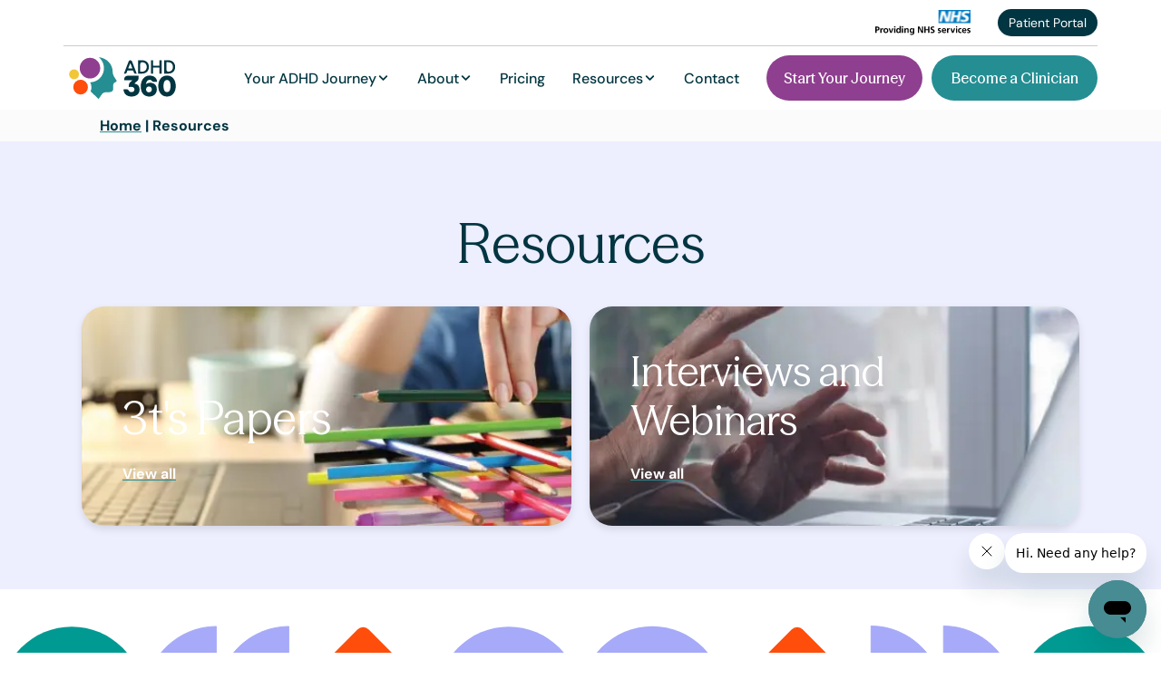

--- FILE ---
content_type: text/html; charset=UTF-8
request_url: https://www.adhd-360.com/resources/
body_size: 26905
content:
<!doctype html>
<html lang="en-GB" prefix="og: https://ogp.me/ns#">

<head>
    <link href='https://unpkg.com/boxicons@2.1.4/css/boxicons.min.css' rel='stylesheet'>
    <script type="text/javascript">
        (function (c, l, a, r, i, t, y) {
            c[a] = c[a] || function () { (c[a].q = c[a].q || []).push(arguments) };
            t = l.createElement(r); t.async = 1; t.src = "https://www.clarity.ms/tag/" + i;
            y = l.getElementsByTagName(r)[0]; y.parentNode.insertBefore(t, y);
        })(window, document, "clarity", "script", "juix6ntwkz");
    </script>
    <!-- TrustBox script -->
    <script type="text/javascript" src="//widget.trustpilot.com/bootstrap/v5/tp.widget.bootstrap.min.js" async></script>
    <!-- End TrustBox script -->
<!-- Google Tag Manager -->
<script>(function(w,d,s,l,i){w[l]=w[l]||[];w[l].push({'gtm.start':
new Date().getTime(),event:'gtm.js'});var f=d.getElementsByTagName(s)[0],
j=d.createElement(s),dl=l!='dataLayer'?'&l='+l:'';j.async=true;j.src=
'https://www.googletagmanager.com/gtm.js?id='+i+dl;f.parentNode.insertBefore(j,f);
})(window,document,'script','dataLayer','GTM-522GR23T');</script>
<!-- End Google Tag Manager -->
    <script async type="text/javascript" src="//widget.trustpilot.com/bootstrap/v5/tp.widget.bootstrap.min.js"
        defer></script>
    <meta charset="UTF-8">
        <meta name="viewport" content="width=device-width, initial-scale=1">
    <link rel="profile" href="https://gmpg.org/xfn/11">
        <!-- Google tag (gtag.js) -->
    <script async src="https://www.googletagmanager.com/gtag/js?id=G-TKDZ0N4BBC"></script>
    <script>
      window.dataLayer = window.dataLayer || [];
      function gtag(){dataLayer.push(arguments);}
      gtag('js', new Date());

      gtag('config', 'G-TKDZ0N4BBC');
    </script>
    <!-- Microsoft Clarity -->
    <script type="text/javascript">
        (function(c,l,a,r,i,t,y){
            c[a]=c[a]||function(){(c[a].q=c[a].q||[]).push(arguments)};
            t=l.createElement(r);t.async=1;t.src="https://www.clarity.ms/tag/"+i;
            y=l.getElementsByTagName(r)[0];y.parentNode.insertBefore(t,y);
        })(window, document, "clarity", "script", "v1ejywtgn6");
    </script>
    
<!-- Search Engine Optimization by Rank Math PRO - https://rankmath.com/ -->
<title>Useful ADHD Resources | ADHD360</title>
<meta name="description" content="Here You Will Find Our Library Of Video And Written ADHD Resources Available To Patients, Patients Parents, And Carers So They Can Learn More About ADHD."/>
<meta name="robots" content="follow, index, max-snippet:-1, max-video-preview:-1, max-image-preview:large"/>
<link rel="canonical" href="https://www.adhd-360.com/resources/" />
<meta property="og:locale" content="en_GB" />
<meta property="og:type" content="article" />
<meta property="og:title" content="Useful ADHD Resources | ADHD360" />
<meta property="og:description" content="Here You Will Find Our Library Of Video And Written ADHD Resources Available To Patients, Patients Parents, And Carers So They Can Learn More About ADHD." />
<meta property="og:url" content="https://www.adhd-360.com/resources/" />
<meta property="og:site_name" content="ADHD360 | More Than Your Diagnosis" />
<meta property="article:publisher" content="https://www.facebook.com/360ADHD/" />
<meta property="og:updated_time" content="2025-08-01T10:47:51+01:00" />
<meta property="article:published_time" content="2023-01-26T13:21:07+00:00" />
<meta property="article:modified_time" content="2025-08-01T10:47:51+01:00" />
<meta name="twitter:card" content="summary_large_image" />
<meta name="twitter:title" content="Useful ADHD Resources | ADHD360" />
<meta name="twitter:description" content="Here You Will Find Our Library Of Video And Written ADHD Resources Available To Patients, Patients Parents, And Carers So They Can Learn More About ADHD." />
<meta name="twitter:site" content="@360Adhd" />
<meta name="twitter:creator" content="@360Adhd" />
<meta name="twitter:label1" content="Time to read" />
<meta name="twitter:data1" content="Less than a minute" />
<script type="application/ld+json" class="rank-math-schema-pro">{"@context":"https://schema.org","@graph":[{"@type":"Place","@id":"https://www.adhd-360.com/#place","geo":{"@type":"GeoCoordinates","latitude":"53.269587","longitude":" -0.496875"},"hasMap":"https://www.google.com/maps/search/?api=1&amp;query=53.269587, -0.496875","address":{"@type":"PostalAddress","streetAddress":"Unit 5 Deepdale Enterprise Park","addressLocality":"Nettleham","addressRegion":"Lincoln","postalCode":"LN2 2LL","addressCountry":"United Kingdom"}},{"@type":["MedicalBusiness","Organization"],"@id":"https://www.adhd-360.com/#organization","name":"ADHD360 Ltd","url":"https://www.adhd-360.com","sameAs":["https://www.facebook.com/360ADHD/","https://twitter.com/360Adhd"],"email":"enquiries@adhd-360.com","address":{"@type":"PostalAddress","streetAddress":"Unit 5 Deepdale Enterprise Park","addressLocality":"Nettleham","addressRegion":"Lincoln","postalCode":"LN2 2LL","addressCountry":"United Kingdom"},"logo":{"@type":"ImageObject","@id":"https://www.adhd-360.com/#logo","url":"https://www.adhd-360.com/wp-content/uploads/2023/03/ADHD_logo-.jpg","contentUrl":"https://www.adhd-360.com/wp-content/uploads/2023/03/ADHD_logo-.jpg","caption":"ADHD360 | More Than Your Diagnosis","inLanguage":"en-GB","width":"300","height":"300"},"priceRange":"\u00a3\u00a3","openingHours":["Monday,Tuesday,Wednesday,Thursday,Friday 09:00-19:00","Saturday 10:00-16:00"],"location":{"@id":"https://www.adhd-360.com/#place"},"image":{"@id":"https://www.adhd-360.com/#logo"},"telephone":"01507 534 181"},{"@type":"WebSite","@id":"https://www.adhd-360.com/#website","url":"https://www.adhd-360.com","name":"ADHD360 | More Than Your Diagnosis","publisher":{"@id":"https://www.adhd-360.com/#organization"},"inLanguage":"en-GB"},{"@type":"BreadcrumbList","@id":"https://www.adhd-360.com/resources/#breadcrumb","itemListElement":[{"@type":"ListItem","position":"1","item":{"@id":"https://www.adhd-360.com","name":"Home"}},{"@type":"ListItem","position":"2","item":{"@id":"https://www.adhd-360.com/resources/","name":"Resources"}}]},{"@type":"WebPage","@id":"https://www.adhd-360.com/resources/#webpage","url":"https://www.adhd-360.com/resources/","name":"Useful ADHD Resources | ADHD360","datePublished":"2023-01-26T13:21:07+00:00","dateModified":"2025-08-01T10:47:51+01:00","isPartOf":{"@id":"https://www.adhd-360.com/#website"},"inLanguage":"en-GB","breadcrumb":{"@id":"https://www.adhd-360.com/resources/#breadcrumb"}},{"@type":"Person","@id":"https://www.adhd-360.com/author/dsrt-tl-admin-adhd360/","name":"TL ADHD 360","url":"https://www.adhd-360.com/author/dsrt-tl-admin-adhd360/","image":{"@type":"ImageObject","@id":"https://secure.gravatar.com/avatar/793f0a9982ea9853b37481accb4325e485a3ad7f1f6c0aff900561d3d184bc6c?s=96&amp;d=mm&amp;r=g","url":"https://secure.gravatar.com/avatar/793f0a9982ea9853b37481accb4325e485a3ad7f1f6c0aff900561d3d184bc6c?s=96&amp;d=mm&amp;r=g","caption":"TL ADHD 360","inLanguage":"en-GB"},"sameAs":["https://www.disruptcreative.agency"],"worksFor":{"@id":"https://www.adhd-360.com/#organization"}},{"@type":"Article","headline":"Useful ADHD Resources | ADHD360","keywords":"Resources","datePublished":"2023-01-26T13:21:07+00:00","dateModified":"2025-08-01T10:47:51+01:00","author":{"@id":"https://www.adhd-360.com/author/dsrt-tl-admin-adhd360/","name":"TL ADHD 360"},"publisher":{"@id":"https://www.adhd-360.com/#organization"},"description":"Here You Will Find Our Library Of Video And Written ADHD Resources Available To Patients, Patients Parents, And Carers So They Can Learn More About ADHD.","name":"Useful ADHD Resources | ADHD360","@id":"https://www.adhd-360.com/resources/#richSnippet","isPartOf":{"@id":"https://www.adhd-360.com/resources/#webpage"},"inLanguage":"en-GB","mainEntityOfPage":{"@id":"https://www.adhd-360.com/resources/#webpage"}}]}</script>
<!-- /Rank Math WordPress SEO plugin -->

<link rel='dns-prefetch' href='//cdn.jsdelivr.net' />
<link rel="alternate" type="application/rss+xml" title="ADHD360 | More Than Your Diagnosis &raquo; Feed" href="https://www.adhd-360.com/feed/" />
<link rel="alternate" type="application/rss+xml" title="ADHD360 | More Than Your Diagnosis &raquo; Comments Feed" href="https://www.adhd-360.com/comments/feed/" />
<link rel="alternate" title="oEmbed (JSON)" type="application/json+oembed" href="https://www.adhd-360.com/wp-json/oembed/1.0/embed?url=https%3A%2F%2Fwww.adhd-360.com%2Fresources%2F" />
<link rel="alternate" title="oEmbed (XML)" type="text/xml+oembed" href="https://www.adhd-360.com/wp-json/oembed/1.0/embed?url=https%3A%2F%2Fwww.adhd-360.com%2Fresources%2F&#038;format=xml" />
<style id='wp-img-auto-sizes-contain-inline-css'>
img:is([sizes=auto i],[sizes^="auto," i]){contain-intrinsic-size:3000px 1500px}
/*# sourceURL=wp-img-auto-sizes-contain-inline-css */
</style>
<style id='wp-emoji-styles-inline-css'>

	img.wp-smiley, img.emoji {
		display: inline !important;
		border: none !important;
		box-shadow: none !important;
		height: 1em !important;
		width: 1em !important;
		margin: 0 0.07em !important;
		vertical-align: -0.1em !important;
		background: none !important;
		padding: 0 !important;
	}
/*# sourceURL=wp-emoji-styles-inline-css */
</style>
<style id='classic-theme-styles-inline-css'>
/*! This file is auto-generated */
.wp-block-button__link{color:#fff;background-color:#32373c;border-radius:9999px;box-shadow:none;text-decoration:none;padding:calc(.667em + 2px) calc(1.333em + 2px);font-size:1.125em}.wp-block-file__button{background:#32373c;color:#fff;text-decoration:none}
/*# sourceURL=/wp-includes/css/classic-themes.min.css */
</style>
<style id='global-styles-inline-css'>
:root{--wp--preset--aspect-ratio--square: 1;--wp--preset--aspect-ratio--4-3: 4/3;--wp--preset--aspect-ratio--3-4: 3/4;--wp--preset--aspect-ratio--3-2: 3/2;--wp--preset--aspect-ratio--2-3: 2/3;--wp--preset--aspect-ratio--16-9: 16/9;--wp--preset--aspect-ratio--9-16: 9/16;--wp--preset--color--black: #000000;--wp--preset--color--cyan-bluish-gray: #abb8c3;--wp--preset--color--white: #ffffff;--wp--preset--color--pale-pink: #f78da7;--wp--preset--color--vivid-red: #cf2e2e;--wp--preset--color--luminous-vivid-orange: #ff6900;--wp--preset--color--luminous-vivid-amber: #fcb900;--wp--preset--color--light-green-cyan: #7bdcb5;--wp--preset--color--vivid-green-cyan: #00d084;--wp--preset--color--pale-cyan-blue: #8ed1fc;--wp--preset--color--vivid-cyan-blue: #0693e3;--wp--preset--color--vivid-purple: #9b51e0;--wp--preset--gradient--vivid-cyan-blue-to-vivid-purple: linear-gradient(135deg,rgb(6,147,227) 0%,rgb(155,81,224) 100%);--wp--preset--gradient--light-green-cyan-to-vivid-green-cyan: linear-gradient(135deg,rgb(122,220,180) 0%,rgb(0,208,130) 100%);--wp--preset--gradient--luminous-vivid-amber-to-luminous-vivid-orange: linear-gradient(135deg,rgb(252,185,0) 0%,rgb(255,105,0) 100%);--wp--preset--gradient--luminous-vivid-orange-to-vivid-red: linear-gradient(135deg,rgb(255,105,0) 0%,rgb(207,46,46) 100%);--wp--preset--gradient--very-light-gray-to-cyan-bluish-gray: linear-gradient(135deg,rgb(238,238,238) 0%,rgb(169,184,195) 100%);--wp--preset--gradient--cool-to-warm-spectrum: linear-gradient(135deg,rgb(74,234,220) 0%,rgb(151,120,209) 20%,rgb(207,42,186) 40%,rgb(238,44,130) 60%,rgb(251,105,98) 80%,rgb(254,248,76) 100%);--wp--preset--gradient--blush-light-purple: linear-gradient(135deg,rgb(255,206,236) 0%,rgb(152,150,240) 100%);--wp--preset--gradient--blush-bordeaux: linear-gradient(135deg,rgb(254,205,165) 0%,rgb(254,45,45) 50%,rgb(107,0,62) 100%);--wp--preset--gradient--luminous-dusk: linear-gradient(135deg,rgb(255,203,112) 0%,rgb(199,81,192) 50%,rgb(65,88,208) 100%);--wp--preset--gradient--pale-ocean: linear-gradient(135deg,rgb(255,245,203) 0%,rgb(182,227,212) 50%,rgb(51,167,181) 100%);--wp--preset--gradient--electric-grass: linear-gradient(135deg,rgb(202,248,128) 0%,rgb(113,206,126) 100%);--wp--preset--gradient--midnight: linear-gradient(135deg,rgb(2,3,129) 0%,rgb(40,116,252) 100%);--wp--preset--font-size--small: 13px;--wp--preset--font-size--medium: 20px;--wp--preset--font-size--large: 36px;--wp--preset--font-size--x-large: 42px;--wp--preset--spacing--20: 0.44rem;--wp--preset--spacing--30: 0.67rem;--wp--preset--spacing--40: 1rem;--wp--preset--spacing--50: 1.5rem;--wp--preset--spacing--60: 2.25rem;--wp--preset--spacing--70: 3.38rem;--wp--preset--spacing--80: 5.06rem;--wp--preset--shadow--natural: 6px 6px 9px rgba(0, 0, 0, 0.2);--wp--preset--shadow--deep: 12px 12px 50px rgba(0, 0, 0, 0.4);--wp--preset--shadow--sharp: 6px 6px 0px rgba(0, 0, 0, 0.2);--wp--preset--shadow--outlined: 6px 6px 0px -3px rgb(255, 255, 255), 6px 6px rgb(0, 0, 0);--wp--preset--shadow--crisp: 6px 6px 0px rgb(0, 0, 0);}:where(.is-layout-flex){gap: 0.5em;}:where(.is-layout-grid){gap: 0.5em;}body .is-layout-flex{display: flex;}.is-layout-flex{flex-wrap: wrap;align-items: center;}.is-layout-flex > :is(*, div){margin: 0;}body .is-layout-grid{display: grid;}.is-layout-grid > :is(*, div){margin: 0;}:where(.wp-block-columns.is-layout-flex){gap: 2em;}:where(.wp-block-columns.is-layout-grid){gap: 2em;}:where(.wp-block-post-template.is-layout-flex){gap: 1.25em;}:where(.wp-block-post-template.is-layout-grid){gap: 1.25em;}.has-black-color{color: var(--wp--preset--color--black) !important;}.has-cyan-bluish-gray-color{color: var(--wp--preset--color--cyan-bluish-gray) !important;}.has-white-color{color: var(--wp--preset--color--white) !important;}.has-pale-pink-color{color: var(--wp--preset--color--pale-pink) !important;}.has-vivid-red-color{color: var(--wp--preset--color--vivid-red) !important;}.has-luminous-vivid-orange-color{color: var(--wp--preset--color--luminous-vivid-orange) !important;}.has-luminous-vivid-amber-color{color: var(--wp--preset--color--luminous-vivid-amber) !important;}.has-light-green-cyan-color{color: var(--wp--preset--color--light-green-cyan) !important;}.has-vivid-green-cyan-color{color: var(--wp--preset--color--vivid-green-cyan) !important;}.has-pale-cyan-blue-color{color: var(--wp--preset--color--pale-cyan-blue) !important;}.has-vivid-cyan-blue-color{color: var(--wp--preset--color--vivid-cyan-blue) !important;}.has-vivid-purple-color{color: var(--wp--preset--color--vivid-purple) !important;}.has-black-background-color{background-color: var(--wp--preset--color--black) !important;}.has-cyan-bluish-gray-background-color{background-color: var(--wp--preset--color--cyan-bluish-gray) !important;}.has-white-background-color{background-color: var(--wp--preset--color--white) !important;}.has-pale-pink-background-color{background-color: var(--wp--preset--color--pale-pink) !important;}.has-vivid-red-background-color{background-color: var(--wp--preset--color--vivid-red) !important;}.has-luminous-vivid-orange-background-color{background-color: var(--wp--preset--color--luminous-vivid-orange) !important;}.has-luminous-vivid-amber-background-color{background-color: var(--wp--preset--color--luminous-vivid-amber) !important;}.has-light-green-cyan-background-color{background-color: var(--wp--preset--color--light-green-cyan) !important;}.has-vivid-green-cyan-background-color{background-color: var(--wp--preset--color--vivid-green-cyan) !important;}.has-pale-cyan-blue-background-color{background-color: var(--wp--preset--color--pale-cyan-blue) !important;}.has-vivid-cyan-blue-background-color{background-color: var(--wp--preset--color--vivid-cyan-blue) !important;}.has-vivid-purple-background-color{background-color: var(--wp--preset--color--vivid-purple) !important;}.has-black-border-color{border-color: var(--wp--preset--color--black) !important;}.has-cyan-bluish-gray-border-color{border-color: var(--wp--preset--color--cyan-bluish-gray) !important;}.has-white-border-color{border-color: var(--wp--preset--color--white) !important;}.has-pale-pink-border-color{border-color: var(--wp--preset--color--pale-pink) !important;}.has-vivid-red-border-color{border-color: var(--wp--preset--color--vivid-red) !important;}.has-luminous-vivid-orange-border-color{border-color: var(--wp--preset--color--luminous-vivid-orange) !important;}.has-luminous-vivid-amber-border-color{border-color: var(--wp--preset--color--luminous-vivid-amber) !important;}.has-light-green-cyan-border-color{border-color: var(--wp--preset--color--light-green-cyan) !important;}.has-vivid-green-cyan-border-color{border-color: var(--wp--preset--color--vivid-green-cyan) !important;}.has-pale-cyan-blue-border-color{border-color: var(--wp--preset--color--pale-cyan-blue) !important;}.has-vivid-cyan-blue-border-color{border-color: var(--wp--preset--color--vivid-cyan-blue) !important;}.has-vivid-purple-border-color{border-color: var(--wp--preset--color--vivid-purple) !important;}.has-vivid-cyan-blue-to-vivid-purple-gradient-background{background: var(--wp--preset--gradient--vivid-cyan-blue-to-vivid-purple) !important;}.has-light-green-cyan-to-vivid-green-cyan-gradient-background{background: var(--wp--preset--gradient--light-green-cyan-to-vivid-green-cyan) !important;}.has-luminous-vivid-amber-to-luminous-vivid-orange-gradient-background{background: var(--wp--preset--gradient--luminous-vivid-amber-to-luminous-vivid-orange) !important;}.has-luminous-vivid-orange-to-vivid-red-gradient-background{background: var(--wp--preset--gradient--luminous-vivid-orange-to-vivid-red) !important;}.has-very-light-gray-to-cyan-bluish-gray-gradient-background{background: var(--wp--preset--gradient--very-light-gray-to-cyan-bluish-gray) !important;}.has-cool-to-warm-spectrum-gradient-background{background: var(--wp--preset--gradient--cool-to-warm-spectrum) !important;}.has-blush-light-purple-gradient-background{background: var(--wp--preset--gradient--blush-light-purple) !important;}.has-blush-bordeaux-gradient-background{background: var(--wp--preset--gradient--blush-bordeaux) !important;}.has-luminous-dusk-gradient-background{background: var(--wp--preset--gradient--luminous-dusk) !important;}.has-pale-ocean-gradient-background{background: var(--wp--preset--gradient--pale-ocean) !important;}.has-electric-grass-gradient-background{background: var(--wp--preset--gradient--electric-grass) !important;}.has-midnight-gradient-background{background: var(--wp--preset--gradient--midnight) !important;}.has-small-font-size{font-size: var(--wp--preset--font-size--small) !important;}.has-medium-font-size{font-size: var(--wp--preset--font-size--medium) !important;}.has-large-font-size{font-size: var(--wp--preset--font-size--large) !important;}.has-x-large-font-size{font-size: var(--wp--preset--font-size--x-large) !important;}
:where(.wp-block-post-template.is-layout-flex){gap: 1.25em;}:where(.wp-block-post-template.is-layout-grid){gap: 1.25em;}
:where(.wp-block-term-template.is-layout-flex){gap: 1.25em;}:where(.wp-block-term-template.is-layout-grid){gap: 1.25em;}
:where(.wp-block-columns.is-layout-flex){gap: 2em;}:where(.wp-block-columns.is-layout-grid){gap: 2em;}
:root :where(.wp-block-pullquote){font-size: 1.5em;line-height: 1.6;}
/*# sourceURL=global-styles-inline-css */
</style>
<link rel='stylesheet' id='contact-form-7-css' href='https://www.adhd-360.com/wp-content/plugins/contact-form-7/includes/css/styles.css?ver=6.1.4' media='all' />
<link rel='stylesheet' id='woocommerce-layout-css' href='https://www.adhd-360.com/wp-content/plugins/woocommerce/assets/css/woocommerce-layout.css?ver=10.4.2' media='all' />
<link rel='stylesheet' id='woocommerce-smallscreen-css' href='https://www.adhd-360.com/wp-content/plugins/woocommerce/assets/css/woocommerce-smallscreen.css?ver=10.4.2' media='only screen and (max-width: 768px)' />
<link rel='stylesheet' id='woocommerce-general-css' href='https://www.adhd-360.com/wp-content/plugins/woocommerce/assets/css/woocommerce.css?ver=10.4.2' media='all' />
<style id='woocommerce-inline-inline-css'>
.woocommerce form .form-row .required { visibility: visible; }
/*# sourceURL=woocommerce-inline-inline-css */
</style>
<link rel='stylesheet' id='hello-elementor-css' href='https://www.adhd-360.com/wp-content/themes/adhd-360/style.min.css?ver=2.6.1' media='all' />
<link rel='stylesheet' id='hello-elementor-theme-style-css' href='https://www.adhd-360.com/wp-content/themes/adhd-360/theme.min.css?ver=2.6.1' media='all' />
<link rel='stylesheet' id='bootstrap-css-css' href='https://cdn.jsdelivr.net/npm/bootstrap@5.3.2/dist/css/bootstrap.min.css?ver=5.3.2' media='all' />
<link rel='stylesheet' id='swiper-bundle-style-css' href='https://www.adhd-360.com/wp-content/themes/adhd-360/assets-new/vendor/swiper-bundle.min.css?ver=8.0.0' media='all' />
<link rel='stylesheet' id='new-stylesheet-css' href='https://www.adhd-360.com/wp-content/themes/adhd-360/assets-new/css/newstyle.css?ver=1.2.9' media='all' />
<link rel='stylesheet' id='cf7cf-style-css' href='https://www.adhd-360.com/wp-content/plugins/cf7-conditional-fields/style.css?ver=2.6.7' media='all' />
<link rel='stylesheet' id='hello-elementor-child-style-css' href='https://www.adhd-360.com/wp-content/themes/adhd-360-child/style.css?ver=1.3.2' media='all' />
<link rel='stylesheet' id='elementor-icons-css' href='https://www.adhd-360.com/wp-content/plugins/elementor/assets/lib/eicons/css/elementor-icons.min.css?ver=5.44.0' media='all' />
<link rel='stylesheet' id='elementor-frontend-css' href='https://www.adhd-360.com/wp-content/plugins/elementor/assets/css/frontend.min.css?ver=3.33.4' media='all' />
<link rel='stylesheet' id='elementor-post-7-css' href='https://www.adhd-360.com/wp-content/uploads/elementor/css/post-7.css?ver=1768556717' media='all' />
<link rel='stylesheet' id='elementor-post-2134-css' href='https://www.adhd-360.com/wp-content/uploads/elementor/css/post-2134.css?ver=1768557407' media='all' />
<script src="https://www.adhd-360.com/wp-includes/js/jquery/jquery.min.js?ver=3.7.1" id="jquery-core-js"></script>
<script src="https://www.adhd-360.com/wp-includes/js/jquery/jquery-migrate.min.js?ver=3.4.1" id="jquery-migrate-js"></script>
<script src="https://www.adhd-360.com/wp-content/plugins/woocommerce/assets/js/jquery-blockui/jquery.blockUI.min.js?ver=2.7.0-wc.10.4.2" id="wc-jquery-blockui-js" defer data-wp-strategy="defer"></script>
<script id="wc-add-to-cart-js-extra">
var wc_add_to_cart_params = {"ajax_url":"/wp-admin/admin-ajax.php","wc_ajax_url":"/?wc-ajax=%%endpoint%%","i18n_view_cart":"View basket","cart_url":"https://www.adhd-360.com/cart/","is_cart":"","cart_redirect_after_add":"no"};
//# sourceURL=wc-add-to-cart-js-extra
</script>
<script src="https://www.adhd-360.com/wp-content/plugins/woocommerce/assets/js/frontend/add-to-cart.min.js?ver=10.4.2" id="wc-add-to-cart-js" defer data-wp-strategy="defer"></script>
<script src="https://www.adhd-360.com/wp-content/plugins/woocommerce/assets/js/js-cookie/js.cookie.min.js?ver=2.1.4-wc.10.4.2" id="wc-js-cookie-js" defer data-wp-strategy="defer"></script>
<script id="woocommerce-js-extra">
var woocommerce_params = {"ajax_url":"/wp-admin/admin-ajax.php","wc_ajax_url":"/?wc-ajax=%%endpoint%%","i18n_password_show":"Show password","i18n_password_hide":"Hide password"};
//# sourceURL=woocommerce-js-extra
</script>
<script src="https://www.adhd-360.com/wp-content/plugins/woocommerce/assets/js/frontend/woocommerce.min.js?ver=10.4.2" id="woocommerce-js" defer data-wp-strategy="defer"></script>
<script src="https://www.adhd-360.com/wp-content/themes/adhd-360/assets-new/vendor/swiper-bundle.min.js?ver=8.0.0" id="swiper-bundle-script-js"></script>
<script id="tp-carousel-js-js-extra">
var TPConfig = {"endpoint":"https://www.adhd-360.com/wp-json/tp/v1/reviews"};
//# sourceURL=tp-carousel-js-js-extra
</script>
<script src="https://www.adhd-360.com/wp-content/themes/adhd-360/assets-new/js/tp-carousel.js?ver=1" id="tp-carousel-js-js"></script>
<link rel="https://api.w.org/" href="https://www.adhd-360.com/wp-json/" /><link rel="alternate" title="JSON" type="application/json" href="https://www.adhd-360.com/wp-json/wp/v2/pages/2134" /><link rel="EditURI" type="application/rsd+xml" title="RSD" href="https://www.adhd-360.com/xmlrpc.php?rsd" />
<link rel='shortlink' href='https://www.adhd-360.com/?p=2134' />
	<noscript><style>.woocommerce-product-gallery{ opacity: 1 !important; }</style></noscript>
	<meta name="generator" content="Elementor 3.33.4; features: additional_custom_breakpoints; settings: css_print_method-external, google_font-disabled, font_display-swap">
			<style>
				.e-con.e-parent:nth-of-type(n+4):not(.e-lazyloaded):not(.e-no-lazyload),
				.e-con.e-parent:nth-of-type(n+4):not(.e-lazyloaded):not(.e-no-lazyload) * {
					background-image: none !important;
				}
				@media screen and (max-height: 1024px) {
					.e-con.e-parent:nth-of-type(n+3):not(.e-lazyloaded):not(.e-no-lazyload),
					.e-con.e-parent:nth-of-type(n+3):not(.e-lazyloaded):not(.e-no-lazyload) * {
						background-image: none !important;
					}
				}
				@media screen and (max-height: 640px) {
					.e-con.e-parent:nth-of-type(n+2):not(.e-lazyloaded):not(.e-no-lazyload),
					.e-con.e-parent:nth-of-type(n+2):not(.e-lazyloaded):not(.e-no-lazyload) * {
						background-image: none !important;
					}
				}
			</style>
			<link rel="icon" href="https://www.adhd-360.com/wp-content/uploads/2025/08/cropped-ADHD360_favicon_01_RGB-32x32.png" sizes="32x32" />
<link rel="icon" href="https://www.adhd-360.com/wp-content/uploads/2025/08/cropped-ADHD360_favicon_01_RGB-192x192.png" sizes="192x192" />
<link rel="apple-touch-icon" href="https://www.adhd-360.com/wp-content/uploads/2025/08/cropped-ADHD360_favicon_01_RGB-180x180.png" />
<meta name="msapplication-TileImage" content="https://www.adhd-360.com/wp-content/uploads/2025/08/cropped-ADHD360_favicon_01_RGB-270x270.png" />
		<style id="wp-custom-css">
			@font-face {
    font-family: 'Quicksand';
    src: url('/wp-content/fonts/Quicksand-VariableFont_wght.woff2') format('woff2'),
         url('/wp-content/fonts/Quicksand-VariableFont_wght.woff') format('woff'),
         url('/wp-content/fonts/Quicksand-VariableFont_wght.ttf') format('truetype');  
    font-display: swap;
	font-weight: 400 700; /* Variable font range */
}

@font-face {
    font-family: 'OpenSans-Regular';
    src: url('/wp-content/fonts/OpenSans-Regular.ttf') format('truetype');
    font-display: swap;
}

@font-face {
    font-family: 'OpenSans-Bold';
    src: url('/wp-content/fonts/OpenSans-Bold.ttf') format('truetype');
    font-display: swap;
}
		</style>
		    <script id="ze-snippet"
        src="https://static.zdassets.com/ekr/snippet.js?key=c3be7aad-8fdd-44fe-ae0b-d1465bd7b810"> </script>
</head>

<body class="wp-singular page-template-default page page-id-2134 page-parent wp-custom-logo wp-theme-adhd-360 wp-child-theme-adhd-360-child theme-adhd-360 woocommerce-no-js elementor-default elementor-kit-7 elementor-page elementor-page-2134">
<!-- Google Tag Manager (noscript) -->
<noscript><iframe src="https://www.googletagmanager.com/ns.html?id=GTM-522GR23T"
height="0" width="0" style="display:none;visibility:hidden"></iframe></noscript>
<!-- End Google Tag Manager (noscript) -->
    <noscript><iframe src="https://ob.cheekybranding.com/ns/def28c8fa98719f4bcefd2ab19796128.html?ch=" width="0" height="0" style="display:none"></iframe></noscript>
        <!-- <div class="container-fluid dgre-box py-2" id="geoNotificationBar" style="display:none">
      <div class="row justify-content-center">
          <div class="col-lg-7">
                      <p class="mb-0 font-size-16 text-center"><b>It looks like you're in the US. Go to <a class="whiu" href="#">US site</a>?</b><button class="p-0" id="closeNotificationBar">X</button>
      </p>
          </div>
      </div>
      </div> -->
    <nav class="navbar navbar-expand-lg navbar-dark pt-0 pb-0 container-new">
        <!-- NOTICE BANNER 
        <div class="container-fluid d-md-block p-0" style="background-color:#f1c639">
            <div class="container">
                <div class="row">
                    <div class="notification-bar d-flex align-items-center justify-content-center text-center ps-3 pe-3 pt-2"
                        data-bs-toggle="modal" data-bs-target="#noticeModal">
                        <b class="mb-0 fs-lg-6 mob-header-14 seasonmix fw-580">
                            Notice: Annual Training & Festive Closures. <u>Read more</u>.
                        </b>
                    </div>

                    <div class="modal modal-wide fade" id="noticeModal" tabindex="-1" aria-labelledby="noticeModalLabel"
                        aria-hidden="true">
                        <div class="modal-dialog">
                            <div class="modal-content">
                                <div class="modal-header px-5 pt-4">
                                    <p class="modal-title title-modal seasonmix mob-header-22 fw-580"
                                        id="noticeModalLabel">
                                        Notice Banner Template
                                    </p>
                                    <button type="button" class="btn-close btn-close-white" data-bs-dismiss="modal"
                                        aria-label="Close">×</button>
                                </div>

                                <div class="modal-body body-modal px-5 pt-4">

                                    <p class="mb-2 header-20"><strong>Notice Banner Header</strong></p>
                                    <p>Notice Banner Body
                                    </p>

                                </div>

                                <div class="modal-footer px-5 pb-4">
                                    <button type="button" class="primary-reg-button"
                                        data-bs-dismiss="modal">Close</button>
                                </div>

                            </div>
                        </div>
                    </div>
                     -->

                </div>
            </div>
        </div>

        <!-- HIDE
        <div class="container-fluid gr-box d-none d-md-block pt-2 pb-2">
               <div class="container">
                   <div class="row justify-content-center">

                       <div class="col-md-3 d-flex align-items-center contact-border">
                           <a href="tel:01507 534 181">
                               <img class="pe-2" src="/wp-content/uploads/2022/12/Call-icon.svg" alt="Call Us" title="Call Us" width="44" height="44" class="mr-2">
                           </a>
                           <div>
                               <p class="header-title mb-0">Call us:</p>
                               <p class="header-value mb-0"><a href="tel:01507 534 181" class="head-contacts">01507 534 181</a></p>
                           </div>
                       </div>

                       <div class="col-md-3 d-flex align-items-center contact-border">
                           <a href="mailto:enquiries@adhd-360.com">
                               <img class="pe-2" src="/wp-content/uploads/2022/12/email-icon.svg" alt="Email Us" title="Email Us" width="45" height="45" class="mr-2">
                           </a>
                           <div>
                               <p class="header-title mb-0">Email us:</p>
                               <p class="header-value mb-0"><a href="mailto:enquiries@adhd-360.com" class="head-contacts">enquiries@adhd-360.com</a></p>
                           </div>
                       </div>

                       <div class="col-md-4 d-flex align-items-center">
                           <img class="pe-2" src="/wp-content/uploads/2022/12/open-hours-icon.svg" alt="Office Hours" title="Office Hours" width="44" height="44" class="mr-2">
                           <div>
                               <p class="header-title mb-0">Office hours:</p>
                               <p class="header-value mb-0">Mon-Fri: 9am-7pm Sat: 10am-4pm</p>
                           </div>
                       </div>
                   </div>
               </div>
           </div>
           -->
        <!-- Level 2: Logo and Button -->
        <div class="bg-white w-100">
            <div class="container px-0 d-none d-lg-flex align-items-center justify-content-end py-10">
                <!-- Buttons and Links -->
                <div class="d-flex align-items-center">
                    <!-- Button -->
                    <!-- TrustBox widget - Micro Review Count -->
                    <div class="trustpilot-widget d-lg-block d-none" data-locale="en-US"
                        data-template-id="5419b6a8b0d04a076446a9ad" data-businessunit-id="6122c9bec946a7001d913b13"
                        data-style-height="24px" data-style-width="100%" data-min-review-count="0"
                        data-style-alignment="center">
                        <a href="https://www.trustpilot.com/review/www.adhd-360.com" target="_blank"
                            rel="noopener">Trustpilot</a>
                    </div>
                    <img loading="lazy" src="/wp-content/uploads/2025/06/NHS-services-1.svg" alt="NHS Logo" title="NHS Services"
                        width="105" height="30" class="me-30 d-lg-block d-none">
                    <!-- End TrustBox widget -->
                    <!-- Icon and Text Links -->
                    <div>
                        <a href="https://app.adhd-360.com/users/sign_in" target="_blank"
                            class="btn portal-btn dropdown-toggle">
                            Patient Portal
                        </a>
                    </div>
                    <!--
              <div class="header-region-selector">
              <label for="regionSelectDesktop" class="regbold font-size-16 ps-1">Region:</label>
              <select id="regionSelectDesktop" class="p-0 border-0">
              <option value="uk" selected>UK</option>
              <option value="us">US</option>
              More regions can be added here in the future
              </select>
              </div>
              -->
                </div>
            </div>
        </div>
        <div class="container px-15 px-lg-0">
            <div class="row w-100 justify-content-center mx-0 border-bottom-header">
                <div class="d-lg-none d-flex justify-content-between py-2 px-0 align-items-center">
                    <a href="/">
                        <img loading="lazy" src="/wp-content/uploads/2025/08/ADHD360_logo_Main_RGB.svg" alt="ADHD360 Logo"
                            title="ADHD360 Logo" width="85" height="33" class="me-3">
                    </a>
                    <a href="https://www.trustpilot.com/review/www.adhd-360.com?utm_medium=trustbox&utm_source=MicroReviewCount"
                        target="_blank" class="d-flex align-items-end text-decoration-none">
                        <svg xmlns="http://www.w3.org/2000/svg" width="69" height="18" viewBox="0 0 69 18" fill="none">
                            <path
                                d="M18.1343 6.52873H25.1151V7.82955H22.3664V15.1673H20.8599V7.82955H18.123L18.1343 6.52873ZM24.8158 8.91318H26.1038V10.1224H26.1269C26.1766 9.94384 26.2585 9.77594 26.3686 9.62694C26.4862 9.45913 26.6299 9.31131 26.7943 9.18918C26.9587 9.05098 27.1455 8.94196 27.3466 8.86682C27.5395 8.78523 27.7464 8.74218 27.9558 8.74011C28.1168 8.74011 28.2319 8.75143 28.2895 8.75143C28.35 8.76483 28.4117 8.77258 28.4736 8.77461V10.0992C28.375 10.0774 28.275 10.0621 28.1743 10.0534C28.0751 10.0399 27.9752 10.0322 27.8751 10.0302C27.6493 10.0292 27.4258 10.0763 27.2195 10.1682C27.0138 10.2643 26.8299 10.4015 26.6792 10.5714C26.5183 10.7707 26.3937 10.9968 26.311 11.2394C26.2144 11.5367 26.1678 11.8481 26.1732 12.1607V15.1328H24.7932L24.8158 8.91318ZM34.7977 15.1679H33.4425V14.2924H33.4194C33.2434 14.6126 32.9802 14.8762 32.6605 15.0525C32.3514 15.2391 31.9977 15.3385 31.6368 15.3404C31.3134 15.3719 30.987 15.3338 30.6795 15.2285C30.3721 15.1233 30.0906 14.9533 29.8542 14.7301C29.4478 14.2058 29.2509 13.5487 29.3019 12.8869V8.91318H30.6819V12.75C30.6371 13.1648 30.7522 13.581 31.0038 13.9134C31.1177 14.0317 31.2558 14.1238 31.4087 14.1834C31.5615 14.2431 31.7254 14.2689 31.8892 14.259C32.1378 14.2668 32.3852 14.2197 32.6136 14.121C32.797 14.0415 32.9587 13.9191 33.0851 13.7641C33.2113 13.605 33.3015 13.4203 33.3493 13.2229C33.4064 13.0013 33.4336 12.773 33.4301 12.5442V8.91601H34.8101V15.1707L34.7977 15.1679ZM37.1438 13.1635C37.1495 13.3315 37.194 13.4959 37.2738 13.6438C37.3537 13.7917 37.4667 13.919 37.604 14.0158C37.8936 14.1832 38.2239 14.267 38.5582 14.2579C38.7045 14.2565 38.8506 14.245 38.9953 14.2234C39.1527 14.2048 39.3073 14.1668 39.4555 14.1102C39.5952 14.0601 39.7184 13.9725 39.8117 13.8569C39.9079 13.7367 39.9532 13.5837 39.9382 13.4304C39.9362 13.3481 39.9179 13.2671 39.8843 13.1919C39.8508 13.1168 39.8027 13.0491 39.7429 12.9927C39.6058 12.8756 39.4503 12.7822 39.2827 12.7161C39.0731 12.6405 38.8576 12.5826 38.6384 12.543C38.3967 12.4972 38.1556 12.4395 37.9044 12.3819C37.6531 12.3242 37.3962 12.2552 37.1568 12.1743C36.9246 12.1003 36.7068 11.9873 36.5125 11.84C36.3221 11.7028 36.1681 11.5208 36.0642 11.3101C35.9417 11.0637 35.8825 10.7905 35.892 10.5155C35.8787 10.211 35.9678 9.91089 36.1449 9.66314C36.3102 9.43226 36.5267 9.24292 36.7773 9.11001C37.0434 8.9658 37.3306 8.86463 37.6283 8.81026C37.9203 8.75632 38.2167 8.72924 38.5136 8.72938C38.8232 8.72771 39.1319 8.76244 39.4334 8.83287C39.7163 8.89389 39.9854 9.00725 40.2268 9.16712C40.4661 9.31842 40.667 9.5235 40.8134 9.76608C40.9793 10.035 41.0817 10.3383 41.1127 10.6529H39.6751C39.6583 10.514 39.6089 10.3811 39.531 10.265C39.453 10.149 39.3488 10.053 39.2268 9.98495C38.9713 9.86599 38.692 9.80699 38.4103 9.81245C38.3183 9.81245 38.1918 9.82376 38.0653 9.83563C37.9361 9.8541 37.8091 9.88497 37.6858 9.92782C37.574 9.97234 37.4723 10.0389 37.3866 10.1235C37.3443 10.168 37.3114 10.2205 37.2897 10.2779C37.268 10.3352 37.2579 10.3964 37.2601 10.4578C37.257 10.5336 37.2708 10.6091 37.3006 10.6789C37.3304 10.7487 37.3754 10.8109 37.4323 10.861C37.5695 10.9749 37.7252 11.0644 37.8925 11.1257C38.1021 11.2011 38.3176 11.2588 38.5368 11.2982C38.7784 11.344 39.0314 11.4017 39.2844 11.4594C39.5373 11.5171 39.779 11.5861 40.0184 11.667C40.2516 11.7384 40.4699 11.8517 40.6627 12.0012C40.8508 12.1397 41.0076 12.3165 41.1229 12.5198C41.2442 12.7586 41.3034 13.0241 41.2951 13.2919C41.3062 13.6249 41.2181 13.9536 41.0421 14.2364C40.8713 14.492 40.6477 14.708 40.3866 14.8698C40.1069 15.0328 39.8045 15.1531 39.4893 15.2267C39.1682 15.2977 38.8407 15.3356 38.5119 15.3398C38.1432 15.343 37.7757 15.2966 37.4193 15.2018C37.1068 15.1193 36.811 14.9828 36.5453 14.7985C36.3036 14.6202 36.1068 14.3878 35.9704 14.1199C35.8217 13.8189 35.7431 13.488 35.7406 13.1522H37.1319V13.1635H37.1438ZM41.6864 8.91318H42.7327V7.02416H44.1127V8.90187H45.3549V9.92727H44.1127V13.2675C44.1136 13.3945 44.1213 13.5214 44.1358 13.6476C44.1472 13.7399 44.1745 13.8294 44.2166 13.9123C44.265 13.9836 44.3328 14.0395 44.4119 14.0735C44.5302 14.1147 44.655 14.1338 44.7801 14.13C44.876 14.132 44.972 14.1282 45.0675 14.1187C45.1641 14.1091 45.2601 14.0938 45.3549 14.0729V15.1441C45.2053 15.1673 45.0556 15.1786 44.9066 15.1899C44.758 15.2094 44.6081 15.2172 44.4582 15.2131C44.1634 15.2222 43.8688 15.1874 43.5842 15.1096C43.3902 15.0528 43.2128 14.95 43.0669 14.8099C42.9405 14.6699 42.8532 14.499 42.814 14.3144C42.7667 14.0869 42.7397 13.8556 42.7332 13.6233V9.93743H41.6869V8.91205L41.6864 8.91318ZM46.321 8.91318H47.6197V9.76551H47.6429C47.8155 9.421 48.0992 9.14498 48.448 8.98218C48.8017 8.81796 49.1876 8.73524 49.5773 8.74011C50.0214 8.72597 50.4626 8.81665 50.8653 9.00481C51.2213 9.16587 51.5331 9.41097 51.7738 9.71913C52.0233 10.0324 52.2071 10.3929 52.3142 10.779C52.5515 11.5981 52.5595 12.4668 52.3373 13.2902C52.2338 13.6654 52.0665 14.0199 51.8427 14.3382C51.622 14.6412 51.3347 14.8895 51.0031 15.0638C50.6338 15.2547 50.2226 15.3498 49.8071 15.3404C49.6066 15.3387 49.4065 15.3198 49.2092 15.2838C49.0115 15.2492 48.8185 15.1913 48.6344 15.1113C48.4508 15.0328 48.2797 14.928 48.1262 14.8002C47.9723 14.6774 47.8402 14.5294 47.7355 14.3625H47.7106V17.4839H46.3306V8.91318H46.321ZM51.1397 12.0465C51.1425 11.7698 51.1045 11.4942 51.0268 11.2286C50.9605 10.9756 50.8473 10.7373 50.6931 10.5262C50.5479 10.3264 50.3642 10.1579 50.1527 10.0308C49.9243 9.90378 49.6663 9.84013 49.4051 9.84639C49.1542 9.83019 48.9032 9.87639 48.6745 9.98089C48.4457 10.0854 48.2463 10.2449 48.094 10.4453C47.7836 10.9238 47.6307 11.4877 47.657 12.0578C47.6511 12.3536 47.6891 12.6487 47.7699 12.9333C47.8377 13.1844 47.955 13.4194 48.1149 13.6244C48.2628 13.817 48.4514 13.9744 48.6671 14.0854C48.8981 14.2043 49.1551 14.2636 49.4147 14.2579C49.692 14.2659 49.9662 14.1982 50.2081 14.0622C50.4193 13.9347 50.603 13.7662 50.7484 13.5667C50.8917 13.3537 50.9933 13.1153 51.0477 12.8643C51.1065 12.5956 51.1377 12.3215 51.1397 12.0465ZM53.5677 6.52873H54.9477V7.82955H53.566L53.5677 6.52873ZM53.5677 8.91318H54.9477V15.1679H53.566L53.5677 8.91318ZM56.1781 6.52873H57.5581V15.1679H56.1781V6.52873ZM61.7681 15.3404C61.3106 15.3499 60.8561 15.2636 60.4338 15.087C60.0622 14.9291 59.7258 14.6983 59.4446 14.4083C59.1714 14.1048 58.964 13.748 58.8353 13.3603C58.6902 12.9338 58.6164 12.4863 58.6168 12.0357C58.6107 11.5884 58.6847 11.1436 58.8353 10.7224C58.9667 10.3359 59.1738 9.97963 59.4446 9.67444C59.7206 9.37828 60.0584 9.14658 60.4338 8.99576C60.8577 8.82463 61.3111 8.73854 61.7681 8.74239C62.2254 8.73295 62.6797 8.81925 63.1018 8.99576C63.4757 9.1495 63.8129 9.38079 64.0911 9.67444C64.3642 9.9779 64.5716 10.3347 64.7003 10.7224C64.8454 11.145 64.9193 11.5889 64.9188 12.0357C64.9259 12.4868 64.8519 12.9355 64.7003 13.3603C64.5645 13.7447 64.3578 14.1002 64.0911 14.4083C63.815 14.7044 63.4772 14.9362 63.1018 15.087C62.6775 15.2595 62.2232 15.3456 61.7653 15.3404H61.7681ZM61.7681 14.246C62.0448 14.2512 62.3181 14.1839 62.5609 14.0509C62.7812 13.9255 62.9701 13.7514 63.1131 13.5418C63.2615 13.3289 63.3705 13.0909 63.4349 12.8394C63.5729 12.3146 63.5729 11.763 63.4349 11.2383C63.3727 10.9859 63.2635 10.7476 63.1131 10.5358C62.9664 10.3331 62.7781 10.1641 62.5609 10.0404C62.3174 9.90842 62.0443 9.84104 61.7675 9.84468C61.4906 9.83961 61.2171 9.90707 60.9742 10.0404C60.7571 10.1644 60.5689 10.3333 60.422 10.5358C60.2715 10.7476 60.1623 10.9859 60.1001 11.2383C59.9621 11.763 59.9621 12.3146 60.1001 12.8394C60.1623 13.0917 60.2715 13.3301 60.422 13.5418C60.5679 13.7488 60.7562 13.9223 60.9742 14.0509C61.2149 14.1877 61.4886 14.2554 61.7653 14.2466L61.7681 14.246ZM65.3333 8.91262H66.3796V7.02361H67.7556V8.9013H68.9979V9.9267H67.7556V13.267C67.7565 13.394 67.7643 13.5209 67.7788 13.647C67.7901 13.7393 67.8174 13.8289 67.8595 13.9117C67.908 13.983 67.9758 14.0389 68.0549 14.0729C68.1731 14.1141 68.2979 14.1333 68.423 14.1295C68.519 14.1315 68.615 14.1277 68.7105 14.1182C68.8071 14.1085 68.903 14.0932 68.9979 14.0723V15.1435C68.8482 15.1667 68.6986 15.178 68.5495 15.1894C68.4009 15.2089 68.251 15.2166 68.1012 15.2125C67.8063 15.2217 67.5117 15.1868 67.2271 15.109C67.0329 15.0524 66.8553 14.9495 66.7093 14.8093C66.5829 14.6694 66.4956 14.4984 66.4564 14.3138C66.4091 14.0863 66.3821 13.855 66.3756 13.6227V9.93688H65.3276V8.91148L65.3333 8.91262Z"
                                fill="#013540" />
                            <path
                                d="M16.525 6.52874H10.2117L8.26815 0.516113L6.31333 6.52874L0 6.51741L5.10611 10.2378L3.15017 16.251L8.25629 12.5306L13.3624 16.251L11.4189 10.2383L16.525 6.52874Z"
                                fill="#00B67A" />
                            <path d="M11.8553 11.5951L11.4183 10.2378L8.26758 12.53L11.8553 11.5951Z" fill="#005128" />
                        </svg>
                        <p class="ms-10 mb-0 font-size-14 fw-bold lh-100">Excellent 4.7</p>
                    </a>
                    <!-- End TrustBox widget -->
                    <!--
                <div class="header-region-selector">
                <label for="regionSelectMobile" class="regbold font-size-16 ps-1">Region:</label>
                <select id="regionSelectMobile" class="p-0 border-0">
                <option value="uk" selected>UK</option>
                <option value="us">US</option>
                More regions can be added here in the future
                </select>
                </div>
                -->
                </div>
            </div>
        </div>
    </nav>
    <nav class="navbar navbar-expand-lg navbar-dark bg-white pt-0 pb-0 sticky-top new-nav container-new">
        <!-- Level 3: Menu Items and Links -->
        <div class="container px-0 position-relative">
            <!-- Mobile Logo, visible only on mobile screens -->
            <div class="d-lg-none d-flex w-100 justify-content-between align-items-center py-10">
                <div class="container px-lg-0 px-15 d-flex justify-content-between align-items-center">
                    <button class="navbar-toggler my-custom-toggler p-0 collapsed" type="button"
                        data-bs-toggle="collapse" data-bs-target="#main_nav">
                        <svg xmlns="http://www.w3.org/2000/svg" width="30" height="22" viewBox="0 0 30 22" fill="none"
                            class="open-toggler">
                            <line x1="3.64645" y1="21.6464" x2="24.8596" y2="0.433244" stroke="#133440" />
                            <line y1="-0.5" x2="30" y2="-0.5"
                                transform="matrix(-0.707107 -0.707107 -0.707107 0.707107 25 22)" stroke="#133440" />
                        </svg>
                        <img loading="lazy" src="/wp-content/uploads/2025/06/Hamberger-Menu.svg" class="close-toggler" width="30"
                            height="30">
                    </button>
                    <div class="d-flex d-lg-none align-items-center mob-reg-btn">
                        <a href="https://app.adhd-360.com/users/sign_up"
                            class="secondary-reg-button text-center font-size-12">Start Your Journey</a>
                        <a href="https://www.careers.adhd-360.com/become-a-clinician/"
                            class="primary-reg-button text-center ms--5 font-size-12">Become
                            a
                            Clinician</a>
                    </div>
                </div>
            </div>
            <div class="collapse navbar-collapse pt-0 bg-white justify-content-between align-items-center px-lg-0 px-15"
                id="main_nav">
                <a href="/" class="d-lg-inline d-none">
                    <img loading="lazy" src="/wp-content/uploads/2025/08/ADHD360_logo_Main_RGB.svg" alt="ADHD360 Logo"
                        title="ADHD360 Logo" width="130" height="50">
                </a>
                <ul class="navbar-nav align-items-lg-center">
                    <li class="nav-item dropdown has-megamenu">
                        <a class="menu-link dropdown-toggle" href="#" data-bs-toggle="dropdown">Your ADHD
                            Journey <svg class="chevron-down-icon d-lg-block d-none" width="15" height="18"
                                viewBox="0 0 16 16" xmlns="http://www.w3.org/2000/svg">
                                <path d="M4 6l4 4 4-4" fill="none" stroke="currentColor" stroke-width="2"
                                    stroke-linecap="round" stroke-linejoin="round" />
                            </svg>
                            <svg class="d-lg-none" xmlns="http://www.w3.org/2000/svg" width="24" height="24"
                                viewBox="0 0 24 24" fill="none">
                                <path
                                    d="M15.3026 18H13.5673C14.5415 15.8154 15.5461 14.1538 16.4899 13.0769H2V10.8923H16.4899C15.5157 9.81538 14.5415 8.15385 13.5673 6H15.3026C17.4336 8.52308 19.6863 10.3692 22 11.5692V12.4308C19.6863 13.6308 17.4336 15.4769 15.3026 18Z"
                                    fill="#133440"></path>
                            </svg>
                        </a>
                        <div class="dropdown-menu height menu-dropdown megamenu justify-content-center" role="menu">
                            <a href="#" class="tertiary-link-reverse mb-26 d-lg-none"><span>Main Menu</span></a>
                            <p class="header-36 mid-header-30 mid-mb-40 lh-mid-120 fw-420 lh-100 mb-lg-50 seasonmix">
                                Your
                                ADHD
                                Journey</p>
                            <div class="row justify-content-between mx-0">
                                <!-- Column 1 -->
                                <div class="col-lg-3 col-md-6 px-0 pe-lg-0 pe-md-2">
                                    <div class="mb-lg-40 mid-mb-31 mb-20 d-flex d-lg-block">
                                        <div class="me-lg-0 me-11">
                                            <a href="/adhd-diagnosis/" class="mb-lg-11 mid-mb-10">
                                                <div class="icon-wrapper-mm">
                                                    <img loading="lazy" src="/wp-content/uploads/2025/06/ADHD_Icons_RGB_02_Diagnosis.svg"
                                                        alt="Diagnosis" title="Diagnosis" height="49" width="58"
                                                        class="icon-img-mm">
                                                </div>
                                            </a>
                                        </div>
                                        <div class="text-content">
                                            <a href="/adhd-diagnosis/" class="megaurl">
                                                <p class="menu-title">Diagnosis</p>
                                                <p class="menu-desc">Your ADHD Journey begins with an ADHD
                                                    diagnosis
                                                    assessment.</p>
                                            </a>
                                        </div>
                                    </div>
                                    <div class="mb-lg-40 mid-mb-30 mb-20 d-flex d-lg-block">
                                        <div class="me-lg-0 me-11">
                                            <a href="/adhd-treatment/non-medicated-adhd-treatment/adhd-coach/"
                                                class="mb-lg-11">
                                                <div class="icon-wrapper-mm">
                                                    <img loading="lazy" src="/wp-content/uploads/2025/06/ADHD_Icons_RGB_02_Coaching-1.svg"
                                                        alt="Coaching" title="Coaching" class="icon-img-mm" width="58"
                                                        height="49">
                                                </div>
                                            </a>
                                        </div>
                                        <div class="text-content">
                                            <a href="/adhd-treatment/non-medicated-adhd-treatment/adhd-coach/"
                                                class="megaurl">
                                                <p class="menu-title">Coaching</p>
                                                <p class="menu-desc">An ADHD Coach will help to overcome ADHD’s impact
                                                    on your life.</p>
                                            </a>
                                        </div>
                                    </div>
                                    <div class="mb-lg-0 mb-20 d-flex d-lg-block">
                                        <div class="me-lg-0 me-11">
                                            <a href="/adhd-diagnosis/" class="mb-lg-11 mid-mb-10">
                                                <div class="icon-wrapper-mm">
                                                    <img loading="lazy" src="/wp-content/uploads/2025/06/ADHD_Icons_RGB_02_Adults-1.svg"
                                                        alt="Adults" title="Adults" class="icon-img-mm" width="58"
                                                        height="49">
                                                </div>
                                            </a>
                                        </div>
                                        <div class="text-content">
                                            <a href="/adhd-diagnosis/" class="megaurl">
                                                <p class="menu-title">Adult</p>
                                                <p class="menu-desc mb-lg-0">The symptoms of ADHD in adults can cause
                                                    significant impacts to your life.</p>
                                            </a>
                                        </div>
                                    </div>
                                </div>
                                <!-- Column 2 -->
                                <div class="col-lg-3 col-md-6 px-0">
                                    <div class="mb-lg-40 mid-mb-31 mb-20 d-flex d-lg-block">
                                        <div class="me-lg-0 me-11">
                                            <a href="/the-patient-journey/" class="mb-11 mid-mb-10">
                                                <div class="icon-wrapper-mm">
                                                    <img loading="lazy" src="/wp-content/uploads/2025/06/ADHD_Icons_RGB_02_Patient-Journey.svg"
                                                        alt="Journey" title="Journey" height="49" width="58"
                                                        class="icon-img-mm">
                                                </div>
                                            </a>
                                        </div>
                                        <div class="text-content">
                                            <a href="/the-patient-journey/" class="megaurl">
                                                <p class="menu-title">Journey</p>
                                                <p class="menu-desc">Understand our ADHD patient from diagnosis to
                                                    titration and beyond.</p>
                                            </a>
                                        </div>
                                    </div>
                                    <div class="mb-lg-40 mid-mb-30 mb-20 d-flex d-lg-block">
                                        <div class="me-lg-0 me-11">

                                            <a href="/adhd-treatment/non-medicated-adhd-treatment/" class="mb-11">
                                                <div class="icon-wrapper-mm">
                                                    <img loading="lazy" src="/wp-content/uploads/2025/06/ADHD_Icons_RGB_02_Non-Med-Treatment.svg"
                                                        alt="Non-Med Treatment" title="Non-Med Treatment" height="49"
                                                        width="58" class="icon-img-mm">
                                                </div>
                                            </a>
                                        </div>
                                        <div class="text-content">
                                            <a href="/adhd-treatment/non-medicated-adhd-treatment/" class="megaurl">
                                                <p class="menu-title">Non-med Treatment</p>
                                                <p class="menu-desc">ADHD counselling treatment is an addition or
                                                    alternative to medication.</p>
                                            </a>
                                        </div>
                                    </div>
                                    <div class="mb-lg-0 mb-20 d-flex d-lg-block">
                                        <div class="me-lg-0 me-11">
                                            <a href="/adhd-in-children/" class="mb-11 mid-mb-10">
                                                <div class="icon-wrapper-mm">
                                                    <img loading="lazy" src="/wp-content/uploads/2025/06/ADHD_Icons_RGB_02_Children-1.svg"
                                                        alt="Children" title="Children" class="icon-img-mm" width="58"
                                                        height="49">
                                                </div>
                                            </a>
                                        </div>
                                        <div class="text-content">
                                            <a href="/adhd-in-children/" class="megaurl">
                                                <p class="menu-title">Children</p>
                                                <p class="menu-desc mb-lg-0">During childhood, ADHD symptoms are often
                                                    overlooked and misdiagnosed.</p>
                                            </a>
                                        </div>
                                    </div>
                                </div>
                                <!-- Column 3 -->
                                <div class="col-lg-3 col-md-6 px-0 pe-lg-0 pe-md-2">
                                    <div class="mb-lg-40 mid-mb-31 mb-20 d-flex d-lg-block">
                                        <div class="me-lg-0 me-11">
                                            <a href="/adhd-treatment/" class="mb-11 mid-mb-10">
                                                <div class="icon-wrapper-mm">
                                                    <img loading="lazy" src="/wp-content/uploads/2025/06/ADHD_Icons_RGB_02_Treatment.svg"
                                                        alt="ADHD Treatment" title="ADHD Treatment" height="49"
                                                        width="58" class="icon-img-mm">
                                                </div>
                                            </a>
                                        </div>
                                        <div class="text-content">
                                            <a href="/adhd-treatment/" class="megaurl">
                                                <p class="menu-title">Treatment</p>
                                                <p class="menu-desc">Medicated ADHD treatment is the life changing next
                                                    step.</p>
                                            </a>
                                        </div>
                                    </div>
                                    <div class="mb-lg-40 mid-mb-30 mb-20 d-flex d-lg-block">
                                        <div class="me-lg-0 me-11">
                                            <a href="https://www.asd-360.com/" target="_blank" class="mb-11">
                                                <div class="icon-wrapper-mm">
                                                    <img loading="lazy" src="/wp-content/uploads/2025/07/ADHD_Icons_RGB_02_Autism_2.svg"
                                                        alt="Autism" title="Autism" class="icon-img-mm" width="58"
                                                        height="49">
                                                </div>
                                            </a>
                                        </div>
                                        <div class="text-content">
                                            <a href="https://www.asd-360.com/" target="_blank" class="megaurl">
                                                <p class="menu-title">Autism</p>
                                                <p class="menu-desc">‘Clearing the fog’ of ADHD can help to identify
                                                    shared Autism tendencies.</p>
                                            </a>
                                        </div>
                                    </div>
                                    <div class="mb-lg-0 mb-20 d-flex d-lg-block">
                                        <div class="me-lg-0 me-11">
                                            <a href="/right-to-choose/" class="mb-11 mid-mb-10">
                                                <div class="icon-wrapper-mm">
                                                    <img loading="lazy" src="/wp-content/uploads/2025/06/ADHD_Icons_RGB_02_Right-to-Choose.svg"
                                                        alt="Right to Choose" title="Right to Choose"
                                                        class="icon-img-mm" width="58" height="49">
                                                </div>
                                            </a>
                                        </div>
                                        <div class="text-content">
                                            <a href="/right-to-choose/" class="megaurl">
                                                <p class="menu-title">Right to choose</p>
                                                <p class="menu-desc mb-lg-0">You have the legal right to choose where
                                                    you have your NHS treatment.</p>
                                            </a>
                                        </div>
                                    </div>
                                </div>
                            </div>
                        </div>
                    </li>
                    <li class="nav-item dropdown has-megamenu">
                        <a class="menu-link dropdown-toggle" href="#" data-bs-toggle="dropdown">About <svg
                                class="chevron-down-icon d-lg-block d-none" width="15" height="18" viewBox="0 0 16 16"
                                xmlns="http://www.w3.org/2000/svg">
                                <path d="M4 6l4 4 4-4" fill="none" stroke="currentColor" stroke-width="2"
                                    stroke-linecap="round" stroke-linejoin="round" />
                            </svg>
                            <svg class="d-lg-none" xmlns="http://www.w3.org/2000/svg" width="24" height="24"
                                viewBox="0 0 24 24" fill="none">
                                <path
                                    d="M15.3026 18H13.5673C14.5415 15.8154 15.5461 14.1538 16.4899 13.0769H2V10.8923H16.4899C15.5157 9.81538 14.5415 8.15385 13.5673 6H15.3026C17.4336 8.52308 19.6863 10.3692 22 11.5692V12.4308C19.6863 13.6308 17.4336 15.4769 15.3026 18Z"
                                    fill="#133440"></path>
                            </svg></a>
                        <div class="dropdown-menu height menu-dropdown megamenu justify-content-center" role="menu">
                            <a href="#" class="tertiary-link-reverse mb-26 d-lg-none"><span>Main Menu</span></a>
                            <p class="header-36 mid-header-30 mid-mb-40 lh-mid-120 fw-420 lh-100 mb-lg-50 seasonmix">
                                About</p>
                            <div class="row justify-content-between mx-0">
                                <!-- Create a row for the 3 columns -->
                                <!-- Column 1 -->
                                <div class="col-lg-3 col-md-6 px-0 pe-lg-0 pe-md-2">
                                    <div class="mb-lg-40 mid-mb-31 mb-20 d-flex d-lg-block">
                                        <div class="me-lg-0 me-11">
                                            <a href="/about/" class="mb-11">
                                                <div class="icon-wrapper-mm">
                                                    <img loading="lazy" loading="lazy"
                                                        src="/wp-content/uploads/2025/06/ADHD_Icons_RGB_02_About-ADHD360.svg"
                                                        alt="About ADHD360" title="About ADHD360" class="icon-img-mm"
                                                        width="58" height="49">
                                                </div>
                                            </a>
                                        </div>
                                        <div class="text-content">
                                            <a href="/about/" class="megaurl">
                                                <p class="menu-title">About ADHD360</p>
                                                <p class="menu-desc">The UK’s largest single specialist ADHD Clinic.
                                                    More than your diagnosis.</p>
                                            </a>
                                        </div>
                                    </div>
                                    <div class="mb-lg-40 mid-mb-30 mb-20 d-flex d-lg-block">
                                        <div class="me-lg-0 me-11">
                                            <a href="/adhd-testimonials/" class="mb-11">
                                                <div class="icon-wrapper-mm">
                                                    <img loading="lazy" src="/wp-content/uploads/2025/06/ADHD_Icons_RGB_02_Testimonials.svg"
                                                        alt="Patient Citations" title="Patient Citations"
                                                        class="icon-img-mm" width="58" height="49">
                                                </div>
                                            </a>
                                        </div>
                                        <div class="text-content">
                                            <a href="/adhd-testimonials/" class="megaurl">
                                                <p class="menu-title">Citations</p>
                                                <p class="menu-desc">Read what our patients say about our specialist UK
                                                    ADHD clinic.
                                                </p>
                                            </a>
                                        </div>
                                    </div>
                                    <div class="mb-lg-0 mb-20 d-flex d-lg-block">
                                        <div class="me-lg-0 me-11">
                                            <a href="/staff-satisfaction-survey/" class="mb-11">
                                                <div class="icon-wrapper-mm">
                                                    <img loading="lazy" src="/wp-content/uploads/2025/06/ADHD_Icons_RGB_02_Staff-Survey.svg"
                                                        alt="Staff Testimonials" title="Staff Testimonials"
                                                        class="icon-img-mm" width="58" height="49">
                                                </div>
                                            </a>
                                        </div>
                                        <div class="text-content">
                                            <a href="/staff-satisfaction-survey/" class="megaurl">
                                                <p class="menu-title">Staff Testimonials</p>
                                                <p class="menu-desc">Explore feedback from our regular staff
                                                    satisfaction surveys.</p>
                                            </a>
                                        </div>
                                    </div>
                                </div>
                                <!-- Column 2 -->
                                <div class="col-lg-3 col-md-6 px-0">
                                    <div class="mb-lg-40 mid-mb-31 mb-20 d-flex d-lg-block">
                                        <div class="me-lg-0 me-11">
                                            <a href="/adhd-nhs/" class="mb-11">
                                                <div class="icon-wrapper-mm">
                                                    <img loading="lazy" src="/wp-content/uploads/2025/06/ADHD_Icons_RGB_02_NHS.svg"
                                                        alt="NHS Partnerships" title="NHS Partnerships"
                                                        class="icon-img-mm" width="58" height="49">
                                                </div>
                                            </a>
                                        </div>
                                        <div class="text-content">
                                            <a href="/adhd-nhs/" class="megaurl">
                                                <p class="menu-title">Partnerships</p>
                                                <p class="menu-desc">We continuously build strong partnerships to
                                                    benefit you.
                                                </p>
                                            </a>
                                        </div>
                                    </div>
                                    <div class="mb-lg-40 mid-mb-30 mb-20 d-flex d-lg-block">
                                        <div class="me-lg-0 me-11">
                                            <a href="/cqc-reports/" class="mb-11">
                                                <div class="icon-wrapper-mm">
                                                    <img loading="lazy" src="/wp-content/uploads/2025/06/ADHD_Icons_RGB_02_CQC-Report.svg"
                                                        alt="CQC" title="CQC" class="icon-img-mm" width="58"
                                                        height="49">
                                                </div>
                                            </a>
                                        </div>
                                        <div class="text-content">
                                            <a href="/cqc-reports/" class="megaurl">
                                                <p class="menu-title">CQC</p>
                                                <p class="menu-desc">The CQC are a big part of our continued success and
                                                    clinical structure.</p>
                                            </a>
                                        </div>
                                    </div>
                                    <div class="mb-lg-0 mb-20 d-flex d-lg-block">
                                        <div class="me-lg-0 me-11">
                                            <a href="/qbcheck/" class="mb-11">
                                                <div class="icon-wrapper-mm">
                                                    <img loading="lazy" src="/wp-content/uploads/2025/06/ADHD_Icons_RGB_02_QB-Check.svg"
                                                        alt="Qb Check" title="Qb Check" class="icon-img-mm" width="58"
                                                        height="49">
                                                </div>
                                            </a>
                                        </div>
                                        <div class="text-content">
                                            <a href="/qbcheck/" class="megaurl">
                                                <p class="menu-title">QbCheck</p>
                                                <p class="menu-desc">An objective tool for ADHD Diagnosis and Treatment.
                                                </p>
                                            </a>
                                        </div>
                                    </div>
                                </div>
                                <!-- Column 3 -->
                                <div class="col-lg-3 col-md-6 px-0 pe-lg-0 pe-md-2">
                                    <div class="mb-lg-40 mid-mb-31 mb-20 d-flex d-lg-block">
                                        <div class="me-lg-0 me-11">
                                            <a href="/quarterly-patient-satisfaction-survey/" class="mb-11">
                                                <div class="icon-wrapper-mm">
                                                    <img loading="lazy" src="/wp-content/uploads/2025/06/ADHD_Icons_RGB_02_Patient-Survey.svg"
                                                        alt="Patient Testimonials" title="Patient Testimonials"
                                                        class="icon-img-mm" width="58" height="49">
                                                </div>
                                            </a>
                                        </div>
                                        <div class="text-content">
                                            <a href="/quarterly-patient-satisfaction-survey/" class="megaurl">
                                                <p class="menu-title">Patient Testimonials</p>
                                                <p class="menu-desc">Discover insights from our regular patient
                                                    satisfaction surveys.
                                                </p>
                                            </a>
                                        </div>
                                    </div>
                                    <div class="mb-lg-40 mid-mb-30 mb-20 d-flex d-lg-block">
                                        <div class="me-lg-0 me-11">
                                            <a href="https://www.careers.adhd-360.com/staff/" class="mb-11">
                                                <div class="icon-wrapper-mm">
                                                    <img loading="lazy" src="/wp-content/uploads/2025/06/ADHD_Icons_RGB_02_Team-1.svg"
                                                        alt="Team" title="Team" class="icon-img-mm" width="58"
                                                        height="49">
                                                </div>
                                            </a>
                                        </div>
                                        <div class="text-content">
                                            <a href="https://www.careers.adhd-360.com/staff/" class="megaurl">
                                                <p class="menu-title">Team</p>
                                                <p class="menu-desc mb-0">Say hello to the ADHD360 team who are
                                                    changing lives every day.</p>
                                            </a>
                                        </div>
                                    </div>
                                    <div class="mb-lg-0 mb-20 d-flex d-lg-block">
                                        <div class="me-lg-0 me-11">
                                            <a href="/clinical-supervision-adhd/" class="mb-11">
                                                <div class="icon-wrapper-mm">
                                                    <img loading="lazy" src="/wp-content/uploads/2025/06/ADHD_Icons_RGB_02_Search-Misc-28.svg"
                                                        alt="Clinical Supervision" title="Clinical Supervision"
                                                        class="icon-img-mm" width="58" height="49">
                                                </div>
                                            </a>
                                        </div>
                                        <div class="text-content">
                                            <a href="/clinical-supervision-adhd/" class="megaurl">
                                                <p class="menu-title">Clinical Supervision</p>
                                                <p class="menu-desc">ADHD360 have a robust approach to developing our
                                                    clinical team.</p>
                                            </a>
                                        </div>
                                    </div>
                                </div>
                            </div>
                        </div>
                    </li>
                    <li class="nav-item"><a class="menu-link" href="/pricing/">Pricing</a></li>
                    <li class="nav-item dropdown has-megamenu">
                        <a class="menu-link dropdown-toggle" href="#" data-bs-toggle="dropdown">Resources <svg
                                class="chevron-down-icon d-lg-block d-none" width="15" height="18" viewBox="0 0 16 16"
                                xmlns="http://www.w3.org/2000/svg">
                                <path d="M4 6l4 4 4-4" fill="none" stroke="currentColor" stroke-width="2"
                                    stroke-linecap="round" stroke-linejoin="round" />
                            </svg>
                            <svg class="d-lg-none" xmlns="http://www.w3.org/2000/svg" width="24" height="24"
                                viewBox="0 0 24 24" fill="none">
                                <path
                                    d="M15.3026 18H13.5673C14.5415 15.8154 15.5461 14.1538 16.4899 13.0769H2V10.8923H16.4899C15.5157 9.81538 14.5415 8.15385 13.5673 6H15.3026C17.4336 8.52308 19.6863 10.3692 22 11.5692V12.4308C19.6863 13.6308 17.4336 15.4769 15.3026 18Z"
                                    fill="#133440"></path>
                            </svg></a>
                        <div class="dropdown-menu menu-dropdown megamenu justify-content-center" role="menu">
                            <a href="#" class="tertiary-link-reverse mb-26 d-lg-none"><span>Main Menu</span></a>
                            <p class="header-36 fw-420 lh-100 mb-lg-50 seasonmix">Resources</p>
                            <div class="row justify-content-between px-0">
                                <!-- Create a row for the 3 columns -->
                                <!-- Column 1 -->
                                <div class="col-lg-3 col-md-6 px-0 pe-lg-0 pe-md-2">
                                    <div class="mb-lg-40 mb-20 d-flex d-lg-block">
                                        <div class="me-lg-0 me-11">
                                            <a href="/resources/3ts/" class="mb-11">
                                                <div class="icon-wrapper-mm">
                                                    <img loading="lazy" src="/wp-content/uploads/2025/06/ADHD_Icons_RGB_02_Tools.svg"
                                                        alt="Treatment Tools and Tips" title="Treatment Tools and Tips"
                                                        class="icon-img-mm" width="58" height="49">
                                                </div>
                                            </a>
                                        </div>
                                        <div class="text-content">
                                            <a href="/resources/3ts/" class="megaurl">
                                                <p class="menu-title">Treatment Tools & Tips</p>
                                                <p class="menu-desc">Our very own treatment tools and tips to support
                                                    your ADHD Journey.</p>
                                            </a>
                                        </div>
                                    </div>
                                    <div class="mb-lg-40 mb-20 d-flex d-lg-block">
                                        <div class="me-lg-0 me-11">
                                            <a href="/adhd-360-news/" class="mb-11">
                                                <div class="icon-wrapper-mm">
                                                    <img loading="lazy" src="/wp-content/uploads/2025/06/ADHD_Icons_RGB_02_NEws.svg"
                                                        alt="News" title="News" class="icon-img-mm" width="58"
                                                        height="49">
                                                </div>
                                            </a>
                                        </div>
                                        <div class="text-content">
                                            <a href="/adhd-360-news/" class="megaurl">
                                                <p class="menu-title">News</p>
                                                <p class="menu-desc">Here we'll share general ADHD360 news, patient
                                                    news, and ADHD news.</p>
                                            </a>
                                        </div>
                                    </div>
                                    <div class="mb-lg-0 mb-20 d-flex d-lg-block">
                                        <div class="me-lg-0 me-11">
                                            <a href="/resources/interviews-and-webinars/" class="mb-11">
                                                <div class="icon-wrapper-mm">
                                                    <img loading="lazy" src="/wp-content/uploads/2025/06/ADHD_Icons_RGB_02_Webinars.svg"
                                                        alt="Interviews and Webinars" title="Interviews and Webinars"
                                                        class="icon-img-mm" width="58" height="49">
                                                </div>
                                            </a>
                                        </div>
                                        <div class="text-content">
                                            <a href="/resources/interviews-and-webinars/" class="megaurl">
                                                <p class="menu-title">Interviews & Webinars</p>
                                                <p class="menu-desc">Dive into our library of interviews and webinars
                                                    for useful ADHD information.</p>
                                            </a>
                                        </div>
                                    </div>
                                </div>
                                <!-- Column 2 -->
                                <div class="col-lg-3 col-md-6 px-0">
                                    <div class="mb-lg-40 mb-20 d-flex d-lg-block">
                                        <div class="me-lg-0 me-11">
                                            <a href="/resources/gp-resource/" class="mb-11">
                                                <div class="icon-wrapper-mm">
                                                    <img loading="lazy" src="/wp-content/uploads/2025/10/GP-Resource-ADHD360.svg"
                                                        alt="GP Resources" title="GP Resources" class="icon-img-mm"
                                                        width="58" height="49">
                                                </div>
                                            </a>
                                        </div>
                                        <div class="text-content">
                                            <a href="/resources/gp-resource/" class="megaurl">
                                                <p class="menu-title">GP Resources</p>
                                                <p class="menu-desc">Explore our GP resources, including guides, tools,
                                                    and support for healthcare professionals.</p>
                                            </a>
                                        </div>
                                    </div>
                                    <div class="mb-lg-40 mb-20 d-flex d-lg-block">
                                        <div class="me-lg-0 me-11">
                                            <a href="/resources/adhd-beyond-the-label/" class="mb-11">
                                                <div class="icon-wrapper-mm">
                                                    <img loading="lazy" src="/wp-content/uploads/2025/03/ADHD-Beyond-the-Label-Logo.svg"
                                                        alt="Beyond The Label" title="Beyond The Label"
                                                        class="icon-img-mm" width="58" height="49">
                                                </div>
                                            </a>
                                        </div>
                                        <div class="text-content">
                                            <a href="/resources/adhd-beyond-the-label/" class="megaurl">
                                                <p class="menu-title">Beyond The Label</p>
                                                <p class="menu-desc">Watch the new series changing the conversation
                                                    around ADHD.</p>
                                            </a>
                                        </div>
                                    </div>
                                    <div class="mb-lg-0 mb-20 d-flex d-lg-block">
                                        <div class="me-lg-0 me-11">
                                            <a href="/adhd-diagnosis/adhd-treatment-and-diagnosis-faqs/" class="mb-11">
                                                <div class="icon-wrapper-mm">
                                                    <img loading="lazy" src="/wp-content/uploads/2025/11/mega-menu-icon-FAQ.svg"
                                                        alt="ADHD Treatment and Diagnosis FAQs"
                                                        title="ADHD Treatment and Diagnosis FAQs" class="icon-img-mm"
                                                        width="58" height="49">
                                                </div>
                                            </a>
                                        </div>
                                        <div class="text-content">
                                            <a href="/adhd-diagnosis/adhd-treatment-and-diagnosis-faqs/"
                                                class="megaurl">
                                                <p class="menu-title">Treatment & Diagnosis FAQs</p>
                                                <p class="menu-desc">Learn more about ADHD Treatment and Diagnosis using
                                                    our dedicated FAQ page.</p>
                                            </a>
                                        </div>
                                    </div>
                                </div>
                                <!-- Column 3 -->
                                <div class="col-lg-3 col-md-6 pe-lg-0 pe-md-2 px-0">
                                    <div class="mb-lg-40 mb-20 d-flex d-lg-block">
                                        <div class="me-lg-0 me-11">
                                            <a href="/resources/360-in-the-media/" class="mb-11">
                                                <div class="icon-wrapper-mm">
                                                    <img loading="lazy" src="/wp-content/uploads/2025/06/ADHD_Icons_RGB_02_360-in-Media.svg"
                                                        alt="360 Media" title="360 Media" class="icon-img-mm" width="58"
                                                        height="49">
                                                </div>
                                            </a>
                                        </div>
                                        <div class="text-content">
                                            <a href="/resources/360-in-the-media/" class="megaurl">
                                                <p class="menu-title">360 Media</p>
                                                <p class="menu-desc">Discover the latest coverage surrounding ADHD360
                                                    In The Media.</p>
                                            </a>
                                        </div>
                                    </div>
                                    <div class="mb-lg-0 mb-20 d-flex d-lg-block">
                                        <div class="me-lg-0 me-11">
                                            <a href="/neurodiversity-for-schools/" class="mb-11">
                                                <div class="icon-wrapper-mm">
                                                    <img loading="lazy" src="/wp-content/uploads/2025/06/ADHD_Icons_RGB_02_Schools.svg"
                                                        alt="Neurodiversity Kit" title="Neurodiversity Kit"
                                                        class="icon-img-mm" width="58" height="49">
                                                </div>
                                            </a>
                                        </div>
                                        <div class="text-content">
                                            <a href="/neurodiversity-for-schools/" class="megaurl">
                                                <p class="menu-title">Neurodiversity Kit</p>
                                                <p class="menu-desc mb-0">Partnering with Banovallum School to launch a
                                                    Neurodiversity Toolkit into UK schools.</p>
                                            </a>
                                        </div>
                                    </div>
                                </div>
                            </div>
                        </div>
                    </li>

                    <li class="nav-item dropdown has-megamenu">
                        <a class="menu-link dropdown-toggle" href="/contact/">Contact</a>
                    </li>
                    <li class="d-flex flex-lg-row flex-column align-items-lg-center">
                        <a href="https://app.adhd-360.com/users/sign_up"
                            class="secondary-reg-button d-lg-none text-center mb-lg-0 mb-10">Get Started</a>
                        <a href="https://app.adhd-360.com/users/sign_up"
                            class="secondary-reg-button d-lg-block d-none text-center mb-lg-0 mb-10">Start Your
                            Journey</a>
                        <a href="https://www.careers.adhd-360.com/become-a-clinician/"
                            class="primary-reg-button text-center ms-lg-10 mb-lg-0 mb-10">Become a
                            Clinician</a>
                        <a href="https://app.adhd-360.com/users/sign_in"
                            class="portal-btn text-center d-lg-none py-15 font-size-18 seasonmix fw-580 lh-100 ls--0-45">Portal
                            Login</a>
                    </li>
                </ul>
            </div>
        </div>
    </nav>
    <a class="skip-link screen-reader-text" href="#content">
        Skip to content    </a>
    
<main id="content" class="site-main post-2134 page type-page status-publish hentry" role="main">
    <div class="page-content">
        		<div data-elementor-type="wp-page" data-elementor-id="2134" class="elementor elementor-2134" data-elementor-post-type="page">
						<section class="elementor-section elementor-top-section elementor-element elementor-element-c8ab62e elementor-section-full_width elementor-section-height-default elementor-section-height-default" data-id="c8ab62e" data-element_type="section">
						<div class="elementor-container elementor-column-gap-no">
					<div class="elementor-column elementor-col-100 elementor-top-column elementor-element elementor-element-24cb8345" data-id="24cb8345" data-element_type="column">
			<div class="elementor-widget-wrap elementor-element-populated">
						<div class="elementor-element elementor-element-6751a62b elementor-widget elementor-widget-html" data-id="6751a62b" data-element_type="widget" data-widget_type="html.default">
				<div class="elementor-widget-container">
					<div class="breadcrumb pt-2 pb-2  mb-0">
<div class="container custom-nav-container">
<div class="row justify-content-center justify-content-md-start">
<div class="col-auto ms-lg-3"><span class="mb-0 customp"><nav aria-label="breadcrumbs" class="rank-math-breadcrumb"><p><a href="https://www.adhd-360.com">Home</a><span class="separator"> | </span><span class="last">Resources</span></p></nav></span></div>
</div>
</div>
</div>				</div>
				</div>
					</div>
		</div>
					</div>
		</section>
				<section class="elementor-section elementor-top-section elementor-element elementor-element-4317ac4 lg2 elementor-section-boxed elementor-section-height-default elementor-section-height-default" data-id="4317ac4" data-element_type="section">
						<div class="elementor-container elementor-column-gap-default">
					<div class="elementor-column elementor-col-100 elementor-top-column elementor-element elementor-element-280b369" data-id="280b369" data-element_type="column">
			<div class="elementor-widget-wrap elementor-element-populated">
						<section class="elementor-section elementor-inner-section elementor-element elementor-element-abcdc18 elementor-section-boxed elementor-section-height-default elementor-section-height-default" data-id="abcdc18" data-element_type="section">
						<div class="elementor-container elementor-column-gap-default">
					<div class="elementor-column elementor-col-100 elementor-inner-column elementor-element elementor-element-c755088" data-id="c755088" data-element_type="column">
			<div class="elementor-widget-wrap elementor-element-populated">
						<div class="elementor-element elementor-element-ba3613a cen elementor-widget elementor-widget-html" data-id="ba3613a" data-element_type="widget" data-widget_type="html.default">
				<div class="elementor-widget-container">
					<h1>Resources</h1>				</div>
				</div>
					</div>
		</div>
					</div>
		</section>
				<section class="elementor-section elementor-inner-section elementor-element elementor-element-7c4e22d elementor-section-boxed elementor-section-height-default elementor-section-height-default" data-id="7c4e22d" data-element_type="section">
						<div class="elementor-container elementor-column-gap-default">
					<div class="elementor-column elementor-col-50 elementor-inner-column elementor-element elementor-element-cd82dfe box500" data-id="cd82dfe" data-element_type="column" data-settings="{&quot;background_background&quot;:&quot;classic&quot;}">
			<div class="elementor-widget-wrap elementor-element-populated">
					<div class="elementor-background-overlay"></div>
						<div class="elementor-element elementor-element-c4f4c8e elementor-widget elementor-widget-html" data-id="c4f4c8e" data-element_type="widget" data-widget_type="html.default">
				<div class="elementor-widget-container">
					<div class="squarebcon1">
<h2 class="boldwhite">3t's Papers</h2>
<a class="text-white" href="/resources/3ts/">View all</a>
</div>				</div>
				</div>
					</div>
		</div>
				<div class="elementor-column elementor-col-50 elementor-inner-column elementor-element elementor-element-8e2e3a7 box500 " data-id="8e2e3a7" data-element_type="column" data-settings="{&quot;background_background&quot;:&quot;classic&quot;}">
			<div class="elementor-widget-wrap elementor-element-populated">
					<div class="elementor-background-overlay"></div>
						<div class="elementor-element elementor-element-19d2c12 elementor-widget elementor-widget-html" data-id="19d2c12" data-element_type="widget" data-widget_type="html.default">
				<div class="elementor-widget-container">
					<div class="squarebcon1">
<h3 class="boldwhite">Interviews and Webinars</h3>
<a class="text-white" href="/resources/interviews-and-webinars/">View all</a>
</div>				</div>
				</div>
					</div>
		</div>
					</div>
		</section>
					</div>
		</div>
					</div>
		</section>
				</div>
		        <div class="post-tags">
                    </div>
            </div>

    <section id="comments" class="comments-area">

	


</section><!-- .comments-area -->
</main>

<footer class="pt-30 pt-lg-0 container-new">
    <div class="py-lg-40 pb-0 text-center">
        <img loading="lazy" src="/wp-content/uploads/2025/06/Footer-shape-desktop.svg" class="d-lg-inline-block d-none"
            alt="Footer Desktop shapes" title="Footer Desktop shapes" height="671" width="1441">
        <img loading="lazy" src="/wp-content/uploads/2025/06/Footer-shape-mobile.svg" class="d-lg-none w-100"
            alt="Footer Mobile shapes" title="Footer Mobile shapes" height="94" width="380">
    </div>
    <div class="container px-lg-0 px-15 mt-26">
        <div class="row mx-0">
            <div class="col-6 pb-lg-0 pb-30 col-lg-2 px-0 pe-lg-4 seasonmix">
                <h4 class="header-20 fw-580 lh-100">How we help</h4>
                <ul class="footercontent">
                    <li class="lh-100 mb-10"><a class="footer-link" href="/adhd-diagnosis/">Your ADHD Diagnosis</a></li>
                    <li class="lh-100 mb-10"><a class="footer-link" href="/adhd-treatment/">Your ADHD Treatment</a></li>
                    <li class="lh-100 mb-10"><a class="footer-link" href="/right-to-choose/">Right to choose</a></li>
                    <li class="lh-100 mb-10"><a class="footer-link" href="/the-patient-journey/">The patient journey</a>
                    </li>
                </ul>
            </div>
            <div class="col-6 pb-lg-0 pb-30 col-lg-2 px-0 pe-lg-4 ps-lg-0 ps-4 seasonmix">
                <h4 class="header-20 fw-580 lh-100">Useful links</h4>
                <ul class="footercontent">
                    <li class="lh-100 mb-10"><a class="footer-link" href="/contact/">Contact</a></li>
                    <li class="lh-100 mb-10"><a class="footer-link"
                            href="/adhd-diagnosis/adhd-treatment-and-diagnosis-faqs/">FAQ's</a></li>
                    <li class="lh-100 mb-10"><a class="footer-link" href="/contact/complaints/">Complaints</a></li>
                    <li class="lh-100 mb-10"><a class="footer-link" href="/contact/safeguarding/">Safeguarding</a></li>
                    <li class="lh-100 mb-10"><a class="footer-link" href="/contact/urgent-help/">Urgent help</a></li>
                    <li class="lh-100 mb-10"><a class="footer-link" href="/payments/payment/">Payments</a></li>
                    <li class="lh-100 mb-10"><a class="footer-link"
                            href="https://www.careers.adhd-360.com/jobs/">Careers</a>
                    <li class="lh-100"><a class="footer-link" href="/contact/speak-with-an-advisor/">Speak with an
                            advisor</a>
                    </li>
                </ul>
            </div>
            <div class="col-6 pb-lg-0 pb-30 col-lg-2 px-0 pe-lg-4 seasonmix">
                <h4 class="header-20 fw-580 lh-100">Policies</h4>
                <ul class="footercontent">
                    <li class="lh-100 mb-10"><a class="footer-link" href="/adhd-360-cookie-policy/">Cookie policy</a>
                    </li>
                    <li class="lh-100 mb-10"><a class="footer-link"
                            href="/wp-content/uploads/2025/11/Policy-40-ADHD-360-Privacy-Policy-V3.1.pdf"
                            target="_blank">Privacy policy</a>
                    </li>
                    <li class="lh-100 mb-10"><a class="footer-link" href="/app-privacy-policy/">App privacy policy</a>
                    </li>
                    <li class="lh-100 mb-10"><a class="footer-link" href="/adhd-360-refund-policy/">Refund policy</a>
                    </li>
                    <li class="lh-100 mb-10"><a class="footer-link" href="/adhd-360-terms-and-conditions/">Terms &
                            conditions</a></li>
                    <li class="lh-100 mb-10"><a class="footer-link" target="_blank"
                            href="/wp-content/uploads/2025/10/Signed-Modern-Slavery-Act-Statement-as-at-31-March-2025.pdf">Modern
                            Slavery Statement</a>
                    </li>
                    <li class="lh-100 mb-10"><a class="footer-link"
                            href="/wp-content/uploads/2025/07/Appendix-3-of-Records-Management-Code-of-Practice-for-Health-and-Social-Care-2016-Pages-Removed.pdf"
                            target="_blank">Records
                            Management Code of Practice</a>
                    </li>
                </ul>
            </div>
            <div class="col-6 pb-lg-0 pb-30 col-lg-2 px-0 pe-lg-4 ps-lg-0 ps-4 seasonmix">
                <h4 class="header-20 fw-580 lh-100">Social</h4>
                <ul class="footercontent">
                    <li class="lh-100 mb-10"><a class="footer-link" href="https://www.facebook.com/360ADHD/"
                            target="_blank">Facebook</a></li>
                    <li class="lh-100 mb-10"><a class="footer-link" href="https://www.instagram.com/360adhd/"
                            target="_blank">Instagram</a></li>
                    <li class="lh-100 mb-10"><a class="footer-link" href="https://www.linkedin.com/company/adhd-360/"
                            target="_blank">Linkedln</a></li>
                    <li class="lh-100 mb-10"><a class="footer-link" href="https://www.tiktok.com/@adhd360" target="_blank">TikTok</a>
                    </li>
                    <li class="lh-100 mb-10"><a class="footer-link"
                            href="https://www.youtube.com/channel/UC-FIbOIRvrG2M4VxTuL_Rpg" target="_blank">Youtube</a>
                    </li>
                </ul>
            </div>
            <div class="col-12 pb-0 d-flex flex-column justify-content-between col-md-6 seasonmix col-lg-4 px-0">
                <div class="d-lg-flex mb-lg-0 mb-46 align-items-start justify-content-between">
                    <div class="d-flex d-lg-block align-items-end">
                        <div class="mb-lg-0 mb-lg-1 mb-20">
                            <h4 class="header-20 fw-580 lh-100">Get in touch</h4>
                            <div class="d-flex justify-content-between font-size-16 mb-10 fw-420 lh-120">
                                <span>Mon-Fri:</span>
                                <span class="ms-4">9:00 - 19:00</span>
                            </div>

                            <div class="d-flex justify-content-between font-size-16 fw-420 lh-120">
                                <span>Sat:</span>
                                <span>9:00 - 16:00</span>
                            </div>
                        </div>
                        <div class="ps-lg-0 ps-50 mt-21">
                            <img loading="lazy" loading="lazy" src="/wp-content/uploads/2025/07/Keys-Logo-with-Border.svg"
                                alt="Keys Logo" title="Keys Logo" width="81" height="72">
                        </div>

                    </div>
                    <div class="mt-lg-0 mt-3">
                        <h4 class="header-20 fw-580 lh-100">Download the app</h4>
                        <div class="d-flex flex-row flex-lg-column gap-2">
                            <a href="https://apps.apple.com/gb/app/adhd360/id6504798163" target="_blank" rel="noopener">
                                <img loading="lazy" src="/wp-content/uploads/2025/06/App-Store-Download.svg"
                                    alt="Download on the App Store" title="App Store Download" width="120" height="35">
                            </a>

                            <a href="https://play.google.com/store/apps/details?id=com.adhd.adhd360" target="_blank"
                                rel="noopener">
                                <img loading="lazy" src="/wp-content/uploads/2025/06/Google-Play-Download.svg"
                                    alt="Download on Google Play" title="Google Play Download" width="120" height="35">
                            </a>
                        </div>
                    </div>
                </div>
                <div style="margin-left:-10px" class="trustpilot-widget mb-3 mb-lg-0 mt-lg-0 mt-4 d-lg-block d-none"
                    data-locale="en-GB" data-template-id="5419b6ffb0d04a076446a9af"
                    data-businessunit-id="6122c9bec946a7001d913b13" data-style-height="20px" data-style-width="94%"
                    data-theme="light">
                    <a href="https://uk.trustpilot.com/review/www.adhd-360.com" target="_blank"
                        rel="noopener">Trustpilot</a>
                </div>
                <!-- TrustBox widget - Micro Combo -->
                <div onclick="window.location.href='https://www.trustpilot.com/review/www.adhd-360.com'"
                    class="d-flex d-lg-none align-items-center justify-content-center widget-trustpilot">
                    <p class="font-size-14 me-2 mb-0 fw-bold">Excellent</p>
                    <!-- TrustBox widget - Horizontal -->
                    <div class="trustpilot-widget w-26" data-locale="en-US" data-template-id="5406e65db0d04a09e042d5fc"
                        data-businessunit-id="6122c9bec946a7001d913b13" data-style-height="18px"
                        data-style-width="100%">
                        <a href="https://www.trustpilot.com/review/www.adhd-360.com" target="_blank"
                            rel="noopener">Trustpilot</a>
                    </div>
                    <!-- End TrustBox widget -->
                    <div id="trustpilot-score-widget"
                        class="tp-review-widget font-size-12 fw-bold ms-2 d-flex align-items-center" style="gap:3px;">
                    </div>
                </div>
                <!-- End TrustBox widget -->
            </div>
            <div class="container mt-26 border-top border-bottom py-lg-40 py-20 px-lg-0 px-15">
                <div class="row align-items-center justify-content-lg-between">
                    <!-- Cyber Essentials Logo -->
                    <div class="col-lg-1 col-auto pb-lg-0 pb-20 text-lg-center px-10 ps-0">
                        <a href="https://www.ncsc.gov.uk/cyberessentials/overview" target="_blank" rel="nofollow">
                            <img loading="lazy" src="/wp-content/uploads/2022/12/Cyber-Essentials-Certified.jpg"
                                alt="Cyber Essentials Certified" title="Cyber Essentials Certified" width="42"
                                height="50">
                        </a>
                    </div>
                    <!-- Care Quality Commission Logo -->
                    <div class="col-lg-1 col-auto pb-lg-0 pb-20 text-lg-center px-10 ps-0 ps-smd-10">
                        <a href="https://www.cqc.org.uk/" target="_blank" rel="nofollow">
                            <img loading="lazy" src="/wp-content/uploads/2022/12/Care-Quality-Commission.svg"
                                alt="Regulated By Quality Care Commission" title="Regulated By Quality Care Commission"
                                width="117" height="40">
                        </a>
                    </div>
                    <!-- DBS Checked Logo -->
                    <div class="col-lg-1 col-auto pb-lg-0 pb-20 text-lg-center px-10 ps-0 ps-smd-10">
                        <a href="https://assets.publishing.service.gov.uk/government/uploads/system/uploads/attachment_data/file/1059974/Quick_Guide_to_DBS_Checks.pdf"
                            target="_blank" rel="nofollow">
                            <img loading="lazy" src="/wp-content/uploads/2022/12/Our-Staff-Are-DBS-Checked.jpg"
                                alt="All Our Staff Are DBS Checked" title="All Our Staff Are DBS Checked" width="120"
                                height="44">
                        </a>
                    </div>
                    <!-- NHS Logo -->
                    <div class="col-lg-1 col-auto pb-lg-0 pb-20 text-lg-center px-10 ps-0">
                        <a href="https://www.nhs.uk/" target="_blank" rel="nofollow">
                            <img loading="lazy" src="/wp-content/uploads/2022/12/NHS-Logo.svg" alt="ADHD360 NHS" title="ADHD360 NHS"
                                width="74" height="30">
                        </a>
                    </div>
                    <!-- CPD Certified Logo -->
                    <div class="col-lg-1 col-auto pb-lg-0 pb-20 text-lg-center px-10">
                        <a href="https://cpduk.co.uk/" target="_blank" rel="nofollow">
                            <img loading="lazy" src="/wp-content/uploads/2022/12/CPD-Certified.svg" alt="CPD Certified"
                                title="CPD Certified" width="55" height="50">
                        </a>
                    </div>
                    <!-- Training Investor Badge Logo -->
                    <div class="col-lg-1 col-auto pb-lg-0 pb-20 text-lg-center px-10">
                        <img loading="lazy" src="/wp-content/uploads/2022/12/Training-Investor-Badge.jpg" alt="Training Investor Badge"
                            title="Training Investor Badge" width="50" height="50">
                    </div>
                    <!-- Prompt Payment Code Logo -->
                    <div class="col-lg-1 col-auto text-lg-center px-10 ps-0 pb-lg-0 pb-smd-20">
                        <a href="https://www.smallbusinesscommissioner.gov.uk/about-us/" target="_blank" rel="nofollow">
                            <img loading="lazy" src="/wp-content/uploads/2023/10/Prompt-Payment-Code-Logo-100-1.webp"
                                alt="Prompt Payment Code" title="Prompt Payment Code" width="109" height="44">
                        </a>
                    </div>
                    <!-- Cyber Essentials Plus Logo -->
                    <div class="col-lg-1 col-auto text-lg-center px-10 ps-smd-0">
                        <a href="https://www.ncsc.gov.uk/cyberessentials/overview" target="_blank" rel="nofollow">
                            <img loading="lazy" src="/wp-content/uploads/2024/01/Cyber-Essentials-Plus-Logo.webp"
                                alt="Cyber Essentials Plus Certified" title="Cyber Essentials Plus Certified" width="42"
                                height="50">
                        </a>
                    </div>
                </div>
            </div>
            <div class="mx-0 mt-26 pb-40 pb-lg-30">
                <p class="font-size-14 secondary-text mb-0">
                    Copyright © 2026 ADHD360 LIMITED. All Rights Reserved.
                    Company no. 11739663 |
                    Website design by <a href="https://www.propaganda.co.uk/" target="_blank"
                        class="copyright-link">Propaganda</a> |
                    Website build by <a href="https://www.disruptsearchstudios.com/" target="_blank"
                        class="copyright-link">DISRUPT. Search Studios</a> |
                    <a href="/sitemap_index.xml/" class="copyright-link">Sitemap</a>
                </p>
            </div>
        </div>
</footer>
<script type="speculationrules">
{"prefetch":[{"source":"document","where":{"and":[{"href_matches":"/*"},{"not":{"href_matches":["/wp-*.php","/wp-admin/*","/wp-content/uploads/*","/wp-content/*","/wp-content/plugins/*","/wp-content/themes/adhd-360-child/*","/wp-content/themes/adhd-360/*","/*\\?(.+)"]}},{"not":{"selector_matches":"a[rel~=\"nofollow\"]"}},{"not":{"selector_matches":".no-prefetch, .no-prefetch a"}}]},"eagerness":"conservative"}]}
</script>
			<script>
				const lazyloadRunObserver = () => {
					const lazyloadBackgrounds = document.querySelectorAll( `.e-con.e-parent:not(.e-lazyloaded)` );
					const lazyloadBackgroundObserver = new IntersectionObserver( ( entries ) => {
						entries.forEach( ( entry ) => {
							if ( entry.isIntersecting ) {
								let lazyloadBackground = entry.target;
								if( lazyloadBackground ) {
									lazyloadBackground.classList.add( 'e-lazyloaded' );
								}
								lazyloadBackgroundObserver.unobserve( entry.target );
							}
						});
					}, { rootMargin: '200px 0px 200px 0px' } );
					lazyloadBackgrounds.forEach( ( lazyloadBackground ) => {
						lazyloadBackgroundObserver.observe( lazyloadBackground );
					} );
				};
				const events = [
					'DOMContentLoaded',
					'elementor/lazyload/observe',
				];
				events.forEach( ( event ) => {
					document.addEventListener( event, lazyloadRunObserver );
				} );
			</script>
				<script>
		(function () {
			var c = document.body.className;
			c = c.replace(/woocommerce-no-js/, 'woocommerce-js');
			document.body.className = c;
		})();
	</script>
	<link rel='stylesheet' id='wc-blocks-style-css' href='https://www.adhd-360.com/wp-content/plugins/woocommerce/assets/client/blocks/wc-blocks.css?ver=wc-10.4.2' media='all' />
<script src="https://www.adhd-360.com/wp-includes/js/dist/hooks.min.js?ver=dd5603f07f9220ed27f1" id="wp-hooks-js"></script>
<script src="https://www.adhd-360.com/wp-includes/js/dist/i18n.min.js?ver=c26c3dc7bed366793375" id="wp-i18n-js"></script>
<script id="wp-i18n-js-after">
wp.i18n.setLocaleData( { 'text direction\u0004ltr': [ 'ltr' ] } );
//# sourceURL=wp-i18n-js-after
</script>
<script src="https://www.adhd-360.com/wp-content/plugins/contact-form-7/includes/swv/js/index.js?ver=6.1.4" id="swv-js"></script>
<script id="contact-form-7-js-translations">
( function( domain, translations ) {
	var localeData = translations.locale_data[ domain ] || translations.locale_data.messages;
	localeData[""].domain = domain;
	wp.i18n.setLocaleData( localeData, domain );
} )( "contact-form-7", {"translation-revision-date":"2024-05-21 11:58:24+0000","generator":"GlotPress\/4.0.1","domain":"messages","locale_data":{"messages":{"":{"domain":"messages","plural-forms":"nplurals=2; plural=n != 1;","lang":"en_GB"},"Error:":["Error:"]}},"comment":{"reference":"includes\/js\/index.js"}} );
//# sourceURL=contact-form-7-js-translations
</script>
<script id="contact-form-7-js-before">
var wpcf7 = {
    "api": {
        "root": "https:\/\/www.adhd-360.com\/wp-json\/",
        "namespace": "contact-form-7\/v1"
    },
    "cached": 1
};
//# sourceURL=contact-form-7-js-before
</script>
<script src="https://www.adhd-360.com/wp-content/plugins/contact-form-7/includes/js/index.js?ver=6.1.4" id="contact-form-7-js"></script>
<script src="https://cdn.jsdelivr.net/npm/bootstrap@5.3.2/dist/js/bootstrap.bundle.min.js?ver=5.3.2" id="bootstrap-js-js"></script>
<script src="https://www.adhd-360.com/wp-content/themes/adhd-360/assets-new/js/custom.js?ver=1.3.2" id="custom-js-js"></script>
<script src="https://www.adhd-360.com/wp-content/themes/adhd-360/assets-new/vendor/gsap.js" id="gsap-js"></script>
<script src="https://www.adhd-360.com/wp-content/themes/adhd-360/assets-new/vendor/scrolltrigger.js" id="scrolltrigger-js"></script>
<script src="https://www.adhd-360.com/wp-content/plugins/woocommerce/assets/js/sourcebuster/sourcebuster.min.js?ver=10.4.2" id="sourcebuster-js-js"></script>
<script id="wc-order-attribution-js-extra">
var wc_order_attribution = {"params":{"lifetime":1.0e-5,"session":30,"base64":false,"ajaxurl":"https://www.adhd-360.com/wp-admin/admin-ajax.php","prefix":"wc_order_attribution_","allowTracking":true},"fields":{"source_type":"current.typ","referrer":"current_add.rf","utm_campaign":"current.cmp","utm_source":"current.src","utm_medium":"current.mdm","utm_content":"current.cnt","utm_id":"current.id","utm_term":"current.trm","utm_source_platform":"current.plt","utm_creative_format":"current.fmt","utm_marketing_tactic":"current.tct","session_entry":"current_add.ep","session_start_time":"current_add.fd","session_pages":"session.pgs","session_count":"udata.vst","user_agent":"udata.uag"}};
//# sourceURL=wc-order-attribution-js-extra
</script>
<script src="https://www.adhd-360.com/wp-content/plugins/woocommerce/assets/js/frontend/order-attribution.min.js?ver=10.4.2" id="wc-order-attribution-js"></script>
<script id="wpcf7cf-scripts-js-extra">
var wpcf7cf_global_settings = {"ajaxurl":"https://www.adhd-360.com/wp-admin/admin-ajax.php"};
//# sourceURL=wpcf7cf-scripts-js-extra
</script>
<script src="https://www.adhd-360.com/wp-content/plugins/cf7-conditional-fields/js/scripts.js?ver=2.6.7" id="wpcf7cf-scripts-js"></script>
<script src="https://www.google.com/recaptcha/api.js?render=6Lfa3UUlAAAAAB0Zoxao1F4y7cuI3ZQDwzoWxjDz&amp;ver=3.0" id="google-recaptcha-js"></script>
<script src="https://www.adhd-360.com/wp-includes/js/dist/vendor/wp-polyfill.min.js?ver=3.15.0" id="wp-polyfill-js"></script>
<script id="wpcf7-recaptcha-js-before">
var wpcf7_recaptcha = {
    "sitekey": "6Lfa3UUlAAAAAB0Zoxao1F4y7cuI3ZQDwzoWxjDz",
    "actions": {
        "homepage": "homepage",
        "contactform": "contactform"
    }
};
//# sourceURL=wpcf7-recaptcha-js-before
</script>
<script src="https://www.adhd-360.com/wp-content/plugins/contact-form-7/modules/recaptcha/index.js?ver=6.1.4" id="wpcf7-recaptcha-js"></script>
<script src="https://www.adhd-360.com/wp-content/plugins/elementor/assets/js/webpack.runtime.min.js?ver=3.33.4" id="elementor-webpack-runtime-js"></script>
<script src="https://www.adhd-360.com/wp-content/plugins/elementor/assets/js/frontend-modules.min.js?ver=3.33.4" id="elementor-frontend-modules-js"></script>
<script src="https://www.adhd-360.com/wp-includes/js/jquery/ui/core.min.js?ver=1.13.3" id="jquery-ui-core-js"></script>
<script id="elementor-frontend-js-before">
var elementorFrontendConfig = {"environmentMode":{"edit":false,"wpPreview":false,"isScriptDebug":false},"i18n":{"shareOnFacebook":"Share on Facebook","shareOnTwitter":"Share on Twitter","pinIt":"Pin it","download":"Download","downloadImage":"Download image","fullscreen":"Fullscreen","zoom":"Zoom","share":"Share","playVideo":"Play Video","previous":"Previous","next":"Next","close":"Close","a11yCarouselPrevSlideMessage":"Previous slide","a11yCarouselNextSlideMessage":"Next slide","a11yCarouselFirstSlideMessage":"This is the first slide","a11yCarouselLastSlideMessage":"This is the last slide","a11yCarouselPaginationBulletMessage":"Go to slide"},"is_rtl":false,"breakpoints":{"xs":0,"sm":480,"md":768,"lg":1025,"xl":1440,"xxl":1600},"responsive":{"breakpoints":{"mobile":{"label":"Mobile Portrait","value":767,"default_value":767,"direction":"max","is_enabled":true},"mobile_extra":{"label":"Mobile Landscape","value":880,"default_value":880,"direction":"max","is_enabled":false},"tablet":{"label":"Tablet Portrait","value":1024,"default_value":1024,"direction":"max","is_enabled":true},"tablet_extra":{"label":"Tablet Landscape","value":1200,"default_value":1200,"direction":"max","is_enabled":false},"laptop":{"label":"Laptop","value":1366,"default_value":1366,"direction":"max","is_enabled":false},"widescreen":{"label":"Widescreen","value":2400,"default_value":2400,"direction":"min","is_enabled":false}},"hasCustomBreakpoints":false},"version":"3.33.4","is_static":false,"experimentalFeatures":{"additional_custom_breakpoints":true,"home_screen":true,"global_classes_should_enforce_capabilities":true,"e_variables":true,"cloud-library":true,"e_opt_in_v4_page":true,"import-export-customization":true,"e_pro_variables":true},"urls":{"assets":"https:\/\/www.adhd-360.com\/wp-content\/plugins\/elementor\/assets\/","ajaxurl":"https:\/\/www.adhd-360.com\/wp-admin\/admin-ajax.php","uploadUrl":"https:\/\/www.adhd-360.com\/wp-content\/uploads"},"nonces":{"floatingButtonsClickTracking":"9b5d52eef8"},"swiperClass":"swiper","settings":{"page":[],"editorPreferences":[]},"kit":{"active_breakpoints":["viewport_mobile","viewport_tablet"],"global_image_lightbox":"yes","lightbox_enable_counter":"yes","lightbox_enable_fullscreen":"yes","lightbox_enable_zoom":"yes","lightbox_enable_share":"yes","lightbox_title_src":"title","lightbox_description_src":"description","woocommerce_notices_elements":[]},"post":{"id":2134,"title":"Useful%20ADHD%20Resources%20%7C%20ADHD360","excerpt":"","featuredImage":false}};
//# sourceURL=elementor-frontend-js-before
</script>
<script src="https://www.adhd-360.com/wp-content/plugins/elementor/assets/js/frontend.min.js?ver=3.33.4" id="elementor-frontend-js"></script>
<script src="https://www.adhd-360.com/wp-content/plugins/elementor-pro/assets/js/webpack-pro.runtime.min.js?ver=3.32.3" id="elementor-pro-webpack-runtime-js"></script>
<script id="elementor-pro-frontend-js-before">
var ElementorProFrontendConfig = {"ajaxurl":"https:\/\/www.adhd-360.com\/wp-admin\/admin-ajax.php","nonce":"2d7baaed79","urls":{"assets":"https:\/\/www.adhd-360.com\/wp-content\/plugins\/elementor-pro\/assets\/","rest":"https:\/\/www.adhd-360.com\/wp-json\/"},"settings":{"lazy_load_background_images":true},"popup":{"hasPopUps":false},"shareButtonsNetworks":{"facebook":{"title":"Facebook","has_counter":true},"twitter":{"title":"Twitter"},"linkedin":{"title":"LinkedIn","has_counter":true},"pinterest":{"title":"Pinterest","has_counter":true},"reddit":{"title":"Reddit","has_counter":true},"vk":{"title":"VK","has_counter":true},"odnoklassniki":{"title":"OK","has_counter":true},"tumblr":{"title":"Tumblr"},"digg":{"title":"Digg"},"skype":{"title":"Skype"},"stumbleupon":{"title":"StumbleUpon","has_counter":true},"mix":{"title":"Mix"},"telegram":{"title":"Telegram"},"pocket":{"title":"Pocket","has_counter":true},"xing":{"title":"XING","has_counter":true},"whatsapp":{"title":"WhatsApp"},"email":{"title":"Email"},"print":{"title":"Print"},"x-twitter":{"title":"X"},"threads":{"title":"Threads"}},"woocommerce":{"menu_cart":{"cart_page_url":"https:\/\/www.adhd-360.com\/cart\/","checkout_page_url":"https:\/\/www.adhd-360.com\/checkout\/","fragments_nonce":"d3958beb5b"}},"facebook_sdk":{"lang":"en_GB","app_id":""},"lottie":{"defaultAnimationUrl":"https:\/\/www.adhd-360.com\/wp-content\/plugins\/elementor-pro\/modules\/lottie\/assets\/animations\/default.json"}};
//# sourceURL=elementor-pro-frontend-js-before
</script>
<script src="https://www.adhd-360.com/wp-content/plugins/elementor-pro/assets/js/frontend.min.js?ver=3.32.3" id="elementor-pro-frontend-js"></script>
<script src="https://www.adhd-360.com/wp-content/plugins/elementor-pro/assets/js/elements-handlers.min.js?ver=3.32.3" id="pro-elements-handlers-js"></script>
<script id="wp-emoji-settings" type="application/json">
{"baseUrl":"https://s.w.org/images/core/emoji/17.0.2/72x72/","ext":".png","svgUrl":"https://s.w.org/images/core/emoji/17.0.2/svg/","svgExt":".svg","source":{"concatemoji":"https://www.adhd-360.com/wp-includes/js/wp-emoji-release.min.js?ver=6.9"}}
</script>
<script type="module">
/*! This file is auto-generated */
const a=JSON.parse(document.getElementById("wp-emoji-settings").textContent),o=(window._wpemojiSettings=a,"wpEmojiSettingsSupports"),s=["flag","emoji"];function i(e){try{var t={supportTests:e,timestamp:(new Date).valueOf()};sessionStorage.setItem(o,JSON.stringify(t))}catch(e){}}function c(e,t,n){e.clearRect(0,0,e.canvas.width,e.canvas.height),e.fillText(t,0,0);t=new Uint32Array(e.getImageData(0,0,e.canvas.width,e.canvas.height).data);e.clearRect(0,0,e.canvas.width,e.canvas.height),e.fillText(n,0,0);const a=new Uint32Array(e.getImageData(0,0,e.canvas.width,e.canvas.height).data);return t.every((e,t)=>e===a[t])}function p(e,t){e.clearRect(0,0,e.canvas.width,e.canvas.height),e.fillText(t,0,0);var n=e.getImageData(16,16,1,1);for(let e=0;e<n.data.length;e++)if(0!==n.data[e])return!1;return!0}function u(e,t,n,a){switch(t){case"flag":return n(e,"\ud83c\udff3\ufe0f\u200d\u26a7\ufe0f","\ud83c\udff3\ufe0f\u200b\u26a7\ufe0f")?!1:!n(e,"\ud83c\udde8\ud83c\uddf6","\ud83c\udde8\u200b\ud83c\uddf6")&&!n(e,"\ud83c\udff4\udb40\udc67\udb40\udc62\udb40\udc65\udb40\udc6e\udb40\udc67\udb40\udc7f","\ud83c\udff4\u200b\udb40\udc67\u200b\udb40\udc62\u200b\udb40\udc65\u200b\udb40\udc6e\u200b\udb40\udc67\u200b\udb40\udc7f");case"emoji":return!a(e,"\ud83e\u1fac8")}return!1}function f(e,t,n,a){let r;const o=(r="undefined"!=typeof WorkerGlobalScope&&self instanceof WorkerGlobalScope?new OffscreenCanvas(300,150):document.createElement("canvas")).getContext("2d",{willReadFrequently:!0}),s=(o.textBaseline="top",o.font="600 32px Arial",{});return e.forEach(e=>{s[e]=t(o,e,n,a)}),s}function r(e){var t=document.createElement("script");t.src=e,t.defer=!0,document.head.appendChild(t)}a.supports={everything:!0,everythingExceptFlag:!0},new Promise(t=>{let n=function(){try{var e=JSON.parse(sessionStorage.getItem(o));if("object"==typeof e&&"number"==typeof e.timestamp&&(new Date).valueOf()<e.timestamp+604800&&"object"==typeof e.supportTests)return e.supportTests}catch(e){}return null}();if(!n){if("undefined"!=typeof Worker&&"undefined"!=typeof OffscreenCanvas&&"undefined"!=typeof URL&&URL.createObjectURL&&"undefined"!=typeof Blob)try{var e="postMessage("+f.toString()+"("+[JSON.stringify(s),u.toString(),c.toString(),p.toString()].join(",")+"));",a=new Blob([e],{type:"text/javascript"});const r=new Worker(URL.createObjectURL(a),{name:"wpTestEmojiSupports"});return void(r.onmessage=e=>{i(n=e.data),r.terminate(),t(n)})}catch(e){}i(n=f(s,u,c,p))}t(n)}).then(e=>{for(const n in e)a.supports[n]=e[n],a.supports.everything=a.supports.everything&&a.supports[n],"flag"!==n&&(a.supports.everythingExceptFlag=a.supports.everythingExceptFlag&&a.supports[n]);var t;a.supports.everythingExceptFlag=a.supports.everythingExceptFlag&&!a.supports.flag,a.supports.everything||((t=a.source||{}).concatemoji?r(t.concatemoji):t.wpemoji&&t.twemoji&&(r(t.twemoji),r(t.wpemoji)))});
//# sourceURL=https://www.adhd-360.com/wp-includes/js/wp-emoji-loader.min.js
</script>
<!----
<div id="chat-popup" class="chat-popup" role="dialog" aria-labelledby="popup-header" aria-modal="true">
    <div class="card border-0 chat-card">
        <div class="card-header chat-header d-flex justify-content-between align-items-center">
            <div class="d-flex gap-12 text-white align-items-center">
                <img src="/wp-content/uploads/2025/10/Contact-Form-Widget-Icon.svg" alt="Contact Form Widget Icon"
                    title="Contact Form Widget Icon">
                <h6 class="header-20 lh-120 mb-0 fw-580 text-white" id="popup-header">ADHD360</h6>
            </div>
            <button id="close-popup" type="button" class="p-0 border-0 bg-transparent" aria-label="Close">
                <svg data-garden-id="buttons.icon" data-garden-version="8.76.7" class="d-md-none"
                    xmlns="http://www.w3.org/2000/svg" width="21" height="13" viewBox="0 0 21 13" focusable="false"
                    role="presentation" fill="#fff">
                    <path fill-rule="evenodd" clip-rule="evenodd" fill="#fff"
                        d="M20.1005 2.7169L10.9931 11.8244C10.4724 12.3451 9.62815 12.3451 9.10745 11.8244L-8.00829e-06 2.7169L1.88561 0.831278L10.0503 8.99593L18.2149 0.831278L20.1005 2.7169Z">
                    </path>
                </svg>
            </button>
        </div>

        <div class="card-body p-4 pb-0 overflow-y-scroll">
            <div class="d-flex flex-column h-100" id="old-page">
                <div class="hide-submit d-flex align-items-center gap-2 mb-3">
                    <p class="font-size-14 seasonmix lh-120 fw-580 mb-0 flex-none">I'm a*:</p>
                    <div id="contact-widget-toggle" role="radiogroup" aria-label="Patient type selection">
                        <button id="new-patient-toggle" class="toggle-option active"
                            style="flex: 1; border: none; cursor: pointer; z-index: 2;" role="radio"
                            aria-checked="true">
                            New patient
                        </button>

                        <button id="existing-patient-toggle" class="toggle-option"
                            style="flex: 1; border: none; cursor: pointer; z-index: 2;" role="radio"
                            aria-checked="false">
                            Existing patient
                        </button>

                        <div class="slider-widget"></div>
                    </div>
                </div>
                <div class="h-100">
                    <div class="new-patient-view h-100" style="display: flex;">
                        
<div class="wpcf7 no-js" id="wpcf7-f19901-o1" lang="en-GB" dir="ltr" data-wpcf7-id="19901">
<div class="screen-reader-response"><p role="status" aria-live="polite" aria-atomic="true"></p> <ul></ul></div>
<form action="/resources/#wpcf7-f19901-o1" method="post" class="wpcf7-form init" aria-label="Contact form" novalidate="novalidate" data-status="init">
<fieldset class="hidden-fields-container"><input type="hidden" name="_wpcf7" value="19901" /><input type="hidden" name="_wpcf7_version" value="6.1.4" /><input type="hidden" name="_wpcf7_locale" value="en_GB" /><input type="hidden" name="_wpcf7_unit_tag" value="wpcf7-f19901-o1" /><input type="hidden" name="_wpcf7_container_post" value="0" /><input type="hidden" name="_wpcf7_posted_data_hash" value="" /><input type="hidden" name="_wpcf7cf_hidden_group_fields" value="[]" /><input type="hidden" name="_wpcf7cf_hidden_groups" value="[]" /><input type="hidden" name="_wpcf7cf_visible_groups" value="[]" /><input type="hidden" name="_wpcf7cf_repeaters" value="[]" /><input type="hidden" name="_wpcf7cf_steps" value="{}" /><input type="hidden" name="_wpcf7cf_options" value="{&quot;form_id&quot;:19901,&quot;conditions&quot;:[],&quot;settings&quot;:{&quot;animation&quot;:&quot;yes&quot;,&quot;animation_intime&quot;:200,&quot;animation_outtime&quot;:200,&quot;conditions_ui&quot;:&quot;normal&quot;,&quot;notice_dismissed&quot;:false}}" /><input type="hidden" name="_wpcf7_recaptcha_response" value="" />
</fieldset>
<div class="widget-form">
<div>
<div class="mb-12">
<label class="wpcf7-form-dark">Patient full name*:</label>
<span class="wpcf7-form-control-wrap" data-name="full-name"><input size="40" maxlength="400" class="wpcf7-form-control wpcf7-text wpcf7-validates-as-required" aria-required="true" aria-invalid="false" placeholder="Full name" value="" type="text" name="full-name" /></span>
</div>

<div class="mb-12">
<label class="wpcf7-form-dark">Age*:</label>
<span class="wpcf7-form-control-wrap" data-name="age"><select class="wpcf7-form-control wpcf7-select wpcf7-validates-as-required" aria-required="true" aria-invalid="false" name="age"><option value="">Select your age</option><option value="Adult">Adult</option><option value="Child">Child</option></select></span>
</div>

<div class="mb-12">
<label class="wpcf7-form-dark">Patient pathway*:</label>
<span class="wpcf7-form-control-wrap" data-name="Patient-pathway"><select class="wpcf7-form-control wpcf7-select wpcf7-validates-as-required" aria-required="true" aria-invalid="false" name="Patient-pathway"><option value="">Select a pathway</option><option value="Private">Private</option><option value="NHS">NHS</option><option value="Right to choose">Right to choose</option></select></span>
</div>

<div class="mb-12">
<label class="wpcf7-form-dark">Email*:</label>
<span class="wpcf7-form-control-wrap" data-name="email-address"><input size="40" maxlength="400" class="wpcf7-form-control wpcf7-email wpcf7-validates-as-required wpcf7-text wpcf7-validates-as-email" aria-required="true" aria-invalid="false" placeholder="Email" value="" type="email" name="email-address" /></span>
</div>

<div class="mb-12">
<label class="wpcf7-form-dark">Phone Number*:</label>
<span class="wpcf7-form-control-wrap" data-name="phone-number"><input size="40" maxlength="400" class="wpcf7-form-control wpcf7-tel wpcf7-validates-as-required wpcf7-text wpcf7-validates-as-tel" aria-required="true" aria-invalid="false" placeholder="Phone number" value="" type="tel" name="phone-number" /></span>
</div>

<div class="contact-preference d-flex pb-3">
<label class="wpcf7-form-dark mb-0">Contact Preference*:</label>
<span class="wpcf7-form-control-wrap" data-name="contact_preference"><span class="wpcf7-form-control wpcf7-radio"><span class="wpcf7-list-item first"><label><input type="radio" name="contact_preference" value="Email" /><span class="wpcf7-list-item-label">Email</span></label></span><span class="wpcf7-list-item last"><label><input type="radio" name="contact_preference" value="Phone" /><span class="wpcf7-list-item-label">Phone</span></label></span></span></span>
</div>
</div>

<button type="submit" class="primary-cta-button position-relative border-0 p-0 pb-4 bg-transparent new-page"><span class="w-100">Submit Form</span></button>
</div><div class="wpcf7-response-output" aria-hidden="true"></div>
</form>
</div>
                    </div>

                    <div class="existing-patient-view h-100" style="display: none;" aria-hidden="true">
                        <p class="font-size-16 seasonmix fw-580 lh-120 mb-0">As an existing patient you can log in via
                            <a href="https://app.adhd-360.com/users/sign_in/" target="_blank">this
                                link</a> to access our new live chat. For information on its capabilities, check out the
                            guide by
                            <a href="/adhd-360-news/live-chat-upgrade/">clicking here</a>.
                        </p>
                    </div>
                </div>
            </div>
        </div>
    </div>
</div>
<button id="chat-button" class="chat-button rounded-circle animate-pulse-bounce p-3">
    <div class="widget-icons">
        <svg class="form-icon" width="32" height="32" fill="currentColor" viewBox="-2 0 28 24" version="1.1"
            xmlns="http://www.w3.org/2000/svg" xmlns:xlink="http://www.w3.org/1999/xlink">
            <path
                d="M10,18 L6,22 L6,18 L10,18 Z M17,6 C19.7614237,6 22,8.23857625 22,11 C22,13.7614237 19.7614237,16 17,16 L17,16 L7,16 C4.23857625,16 2,13.7614237 2,11 C2,8.23857625 4.23857625,6 7,6 L7,6 Z"
                transform="translate(12.000000, 14.000000) scale(-1, 1) translate(-12.000000, -14.000000) "></path>
        </svg>
        <svg class="close-icon" xmlns="http://www.w3.org/2000/svg" width="32" height="32" viewBox="-7.5 0 36 12"
            focusable="false" role="presentation">
            <path fill-rule="evenodd" clip-rule="evenodd" fill="#fff"
                d="M20.1005 2.7169L10.9931 11.8244C10.4724 12.3451 9.62815 12.3451 9.10745 11.8244L-8.00829e-06 2.7169L1.88561 0.831278L10.0503 8.99593L18.2149 0.831278L20.1005 2.7169Z">
            </path>
        </svg>

    </div>
</button> -->
<script>
    document.addEventListener('DOMContentLoaded', function () {
        (function () {
            var s = document.createElement("script");
            s.setAttribute("data-account", "JvnbmgebSd");
            s.setAttribute("src", "https://cdn.userway.org/widget.js");
            document.body.appendChild(s);
        })();
    });
</script>

<script>
    window.onload = function () {
        var script = document.createElement('script');
        script.setAttribute('id', 'ze-snippet');
        script.src = 'https://static.zdassets.com/ekr/snippet.js?key=c3be7aad-8fdd-44fe-ae0b-d1465bd7b810';
        document.body.appendChild(script);
    };
</script>
<script>(function(){function c(){var b=a.contentDocument||a.contentWindow.document;if(b){var d=b.createElement('script');d.innerHTML="window.__CF$cv$params={r:'9c6c8dc36cf36c75',t:'MTc2OTg5NzU4MC4wMDAwMDA='};var a=document.createElement('script');a.nonce='';a.src='/cdn-cgi/challenge-platform/scripts/jsd/main.js';document.getElementsByTagName('head')[0].appendChild(a);";b.getElementsByTagName('head')[0].appendChild(d)}}if(document.body){var a=document.createElement('iframe');a.height=1;a.width=1;a.style.position='absolute';a.style.top=0;a.style.left=0;a.style.border='none';a.style.visibility='hidden';document.body.appendChild(a);if('loading'!==document.readyState)c();else if(window.addEventListener)document.addEventListener('DOMContentLoaded',c);else{var e=document.onreadystatechange||function(){};document.onreadystatechange=function(b){e(b);'loading'!==document.readyState&&(document.onreadystatechange=e,c())}}}})();</script></body>

</html>

--- FILE ---
content_type: text/html; charset=utf-8
request_url: https://www.google.com/recaptcha/api2/anchor?ar=1&k=6Lfa3UUlAAAAAB0Zoxao1F4y7cuI3ZQDwzoWxjDz&co=aHR0cHM6Ly93d3cuYWRoZC0zNjAuY29tOjQ0Mw..&hl=en&v=N67nZn4AqZkNcbeMu4prBgzg&size=invisible&anchor-ms=20000&execute-ms=30000&cb=dl5an8g8voz4
body_size: 48604
content:
<!DOCTYPE HTML><html dir="ltr" lang="en"><head><meta http-equiv="Content-Type" content="text/html; charset=UTF-8">
<meta http-equiv="X-UA-Compatible" content="IE=edge">
<title>reCAPTCHA</title>
<style type="text/css">
/* cyrillic-ext */
@font-face {
  font-family: 'Roboto';
  font-style: normal;
  font-weight: 400;
  font-stretch: 100%;
  src: url(//fonts.gstatic.com/s/roboto/v48/KFO7CnqEu92Fr1ME7kSn66aGLdTylUAMa3GUBHMdazTgWw.woff2) format('woff2');
  unicode-range: U+0460-052F, U+1C80-1C8A, U+20B4, U+2DE0-2DFF, U+A640-A69F, U+FE2E-FE2F;
}
/* cyrillic */
@font-face {
  font-family: 'Roboto';
  font-style: normal;
  font-weight: 400;
  font-stretch: 100%;
  src: url(//fonts.gstatic.com/s/roboto/v48/KFO7CnqEu92Fr1ME7kSn66aGLdTylUAMa3iUBHMdazTgWw.woff2) format('woff2');
  unicode-range: U+0301, U+0400-045F, U+0490-0491, U+04B0-04B1, U+2116;
}
/* greek-ext */
@font-face {
  font-family: 'Roboto';
  font-style: normal;
  font-weight: 400;
  font-stretch: 100%;
  src: url(//fonts.gstatic.com/s/roboto/v48/KFO7CnqEu92Fr1ME7kSn66aGLdTylUAMa3CUBHMdazTgWw.woff2) format('woff2');
  unicode-range: U+1F00-1FFF;
}
/* greek */
@font-face {
  font-family: 'Roboto';
  font-style: normal;
  font-weight: 400;
  font-stretch: 100%;
  src: url(//fonts.gstatic.com/s/roboto/v48/KFO7CnqEu92Fr1ME7kSn66aGLdTylUAMa3-UBHMdazTgWw.woff2) format('woff2');
  unicode-range: U+0370-0377, U+037A-037F, U+0384-038A, U+038C, U+038E-03A1, U+03A3-03FF;
}
/* math */
@font-face {
  font-family: 'Roboto';
  font-style: normal;
  font-weight: 400;
  font-stretch: 100%;
  src: url(//fonts.gstatic.com/s/roboto/v48/KFO7CnqEu92Fr1ME7kSn66aGLdTylUAMawCUBHMdazTgWw.woff2) format('woff2');
  unicode-range: U+0302-0303, U+0305, U+0307-0308, U+0310, U+0312, U+0315, U+031A, U+0326-0327, U+032C, U+032F-0330, U+0332-0333, U+0338, U+033A, U+0346, U+034D, U+0391-03A1, U+03A3-03A9, U+03B1-03C9, U+03D1, U+03D5-03D6, U+03F0-03F1, U+03F4-03F5, U+2016-2017, U+2034-2038, U+203C, U+2040, U+2043, U+2047, U+2050, U+2057, U+205F, U+2070-2071, U+2074-208E, U+2090-209C, U+20D0-20DC, U+20E1, U+20E5-20EF, U+2100-2112, U+2114-2115, U+2117-2121, U+2123-214F, U+2190, U+2192, U+2194-21AE, U+21B0-21E5, U+21F1-21F2, U+21F4-2211, U+2213-2214, U+2216-22FF, U+2308-230B, U+2310, U+2319, U+231C-2321, U+2336-237A, U+237C, U+2395, U+239B-23B7, U+23D0, U+23DC-23E1, U+2474-2475, U+25AF, U+25B3, U+25B7, U+25BD, U+25C1, U+25CA, U+25CC, U+25FB, U+266D-266F, U+27C0-27FF, U+2900-2AFF, U+2B0E-2B11, U+2B30-2B4C, U+2BFE, U+3030, U+FF5B, U+FF5D, U+1D400-1D7FF, U+1EE00-1EEFF;
}
/* symbols */
@font-face {
  font-family: 'Roboto';
  font-style: normal;
  font-weight: 400;
  font-stretch: 100%;
  src: url(//fonts.gstatic.com/s/roboto/v48/KFO7CnqEu92Fr1ME7kSn66aGLdTylUAMaxKUBHMdazTgWw.woff2) format('woff2');
  unicode-range: U+0001-000C, U+000E-001F, U+007F-009F, U+20DD-20E0, U+20E2-20E4, U+2150-218F, U+2190, U+2192, U+2194-2199, U+21AF, U+21E6-21F0, U+21F3, U+2218-2219, U+2299, U+22C4-22C6, U+2300-243F, U+2440-244A, U+2460-24FF, U+25A0-27BF, U+2800-28FF, U+2921-2922, U+2981, U+29BF, U+29EB, U+2B00-2BFF, U+4DC0-4DFF, U+FFF9-FFFB, U+10140-1018E, U+10190-1019C, U+101A0, U+101D0-101FD, U+102E0-102FB, U+10E60-10E7E, U+1D2C0-1D2D3, U+1D2E0-1D37F, U+1F000-1F0FF, U+1F100-1F1AD, U+1F1E6-1F1FF, U+1F30D-1F30F, U+1F315, U+1F31C, U+1F31E, U+1F320-1F32C, U+1F336, U+1F378, U+1F37D, U+1F382, U+1F393-1F39F, U+1F3A7-1F3A8, U+1F3AC-1F3AF, U+1F3C2, U+1F3C4-1F3C6, U+1F3CA-1F3CE, U+1F3D4-1F3E0, U+1F3ED, U+1F3F1-1F3F3, U+1F3F5-1F3F7, U+1F408, U+1F415, U+1F41F, U+1F426, U+1F43F, U+1F441-1F442, U+1F444, U+1F446-1F449, U+1F44C-1F44E, U+1F453, U+1F46A, U+1F47D, U+1F4A3, U+1F4B0, U+1F4B3, U+1F4B9, U+1F4BB, U+1F4BF, U+1F4C8-1F4CB, U+1F4D6, U+1F4DA, U+1F4DF, U+1F4E3-1F4E6, U+1F4EA-1F4ED, U+1F4F7, U+1F4F9-1F4FB, U+1F4FD-1F4FE, U+1F503, U+1F507-1F50B, U+1F50D, U+1F512-1F513, U+1F53E-1F54A, U+1F54F-1F5FA, U+1F610, U+1F650-1F67F, U+1F687, U+1F68D, U+1F691, U+1F694, U+1F698, U+1F6AD, U+1F6B2, U+1F6B9-1F6BA, U+1F6BC, U+1F6C6-1F6CF, U+1F6D3-1F6D7, U+1F6E0-1F6EA, U+1F6F0-1F6F3, U+1F6F7-1F6FC, U+1F700-1F7FF, U+1F800-1F80B, U+1F810-1F847, U+1F850-1F859, U+1F860-1F887, U+1F890-1F8AD, U+1F8B0-1F8BB, U+1F8C0-1F8C1, U+1F900-1F90B, U+1F93B, U+1F946, U+1F984, U+1F996, U+1F9E9, U+1FA00-1FA6F, U+1FA70-1FA7C, U+1FA80-1FA89, U+1FA8F-1FAC6, U+1FACE-1FADC, U+1FADF-1FAE9, U+1FAF0-1FAF8, U+1FB00-1FBFF;
}
/* vietnamese */
@font-face {
  font-family: 'Roboto';
  font-style: normal;
  font-weight: 400;
  font-stretch: 100%;
  src: url(//fonts.gstatic.com/s/roboto/v48/KFO7CnqEu92Fr1ME7kSn66aGLdTylUAMa3OUBHMdazTgWw.woff2) format('woff2');
  unicode-range: U+0102-0103, U+0110-0111, U+0128-0129, U+0168-0169, U+01A0-01A1, U+01AF-01B0, U+0300-0301, U+0303-0304, U+0308-0309, U+0323, U+0329, U+1EA0-1EF9, U+20AB;
}
/* latin-ext */
@font-face {
  font-family: 'Roboto';
  font-style: normal;
  font-weight: 400;
  font-stretch: 100%;
  src: url(//fonts.gstatic.com/s/roboto/v48/KFO7CnqEu92Fr1ME7kSn66aGLdTylUAMa3KUBHMdazTgWw.woff2) format('woff2');
  unicode-range: U+0100-02BA, U+02BD-02C5, U+02C7-02CC, U+02CE-02D7, U+02DD-02FF, U+0304, U+0308, U+0329, U+1D00-1DBF, U+1E00-1E9F, U+1EF2-1EFF, U+2020, U+20A0-20AB, U+20AD-20C0, U+2113, U+2C60-2C7F, U+A720-A7FF;
}
/* latin */
@font-face {
  font-family: 'Roboto';
  font-style: normal;
  font-weight: 400;
  font-stretch: 100%;
  src: url(//fonts.gstatic.com/s/roboto/v48/KFO7CnqEu92Fr1ME7kSn66aGLdTylUAMa3yUBHMdazQ.woff2) format('woff2');
  unicode-range: U+0000-00FF, U+0131, U+0152-0153, U+02BB-02BC, U+02C6, U+02DA, U+02DC, U+0304, U+0308, U+0329, U+2000-206F, U+20AC, U+2122, U+2191, U+2193, U+2212, U+2215, U+FEFF, U+FFFD;
}
/* cyrillic-ext */
@font-face {
  font-family: 'Roboto';
  font-style: normal;
  font-weight: 500;
  font-stretch: 100%;
  src: url(//fonts.gstatic.com/s/roboto/v48/KFO7CnqEu92Fr1ME7kSn66aGLdTylUAMa3GUBHMdazTgWw.woff2) format('woff2');
  unicode-range: U+0460-052F, U+1C80-1C8A, U+20B4, U+2DE0-2DFF, U+A640-A69F, U+FE2E-FE2F;
}
/* cyrillic */
@font-face {
  font-family: 'Roboto';
  font-style: normal;
  font-weight: 500;
  font-stretch: 100%;
  src: url(//fonts.gstatic.com/s/roboto/v48/KFO7CnqEu92Fr1ME7kSn66aGLdTylUAMa3iUBHMdazTgWw.woff2) format('woff2');
  unicode-range: U+0301, U+0400-045F, U+0490-0491, U+04B0-04B1, U+2116;
}
/* greek-ext */
@font-face {
  font-family: 'Roboto';
  font-style: normal;
  font-weight: 500;
  font-stretch: 100%;
  src: url(//fonts.gstatic.com/s/roboto/v48/KFO7CnqEu92Fr1ME7kSn66aGLdTylUAMa3CUBHMdazTgWw.woff2) format('woff2');
  unicode-range: U+1F00-1FFF;
}
/* greek */
@font-face {
  font-family: 'Roboto';
  font-style: normal;
  font-weight: 500;
  font-stretch: 100%;
  src: url(//fonts.gstatic.com/s/roboto/v48/KFO7CnqEu92Fr1ME7kSn66aGLdTylUAMa3-UBHMdazTgWw.woff2) format('woff2');
  unicode-range: U+0370-0377, U+037A-037F, U+0384-038A, U+038C, U+038E-03A1, U+03A3-03FF;
}
/* math */
@font-face {
  font-family: 'Roboto';
  font-style: normal;
  font-weight: 500;
  font-stretch: 100%;
  src: url(//fonts.gstatic.com/s/roboto/v48/KFO7CnqEu92Fr1ME7kSn66aGLdTylUAMawCUBHMdazTgWw.woff2) format('woff2');
  unicode-range: U+0302-0303, U+0305, U+0307-0308, U+0310, U+0312, U+0315, U+031A, U+0326-0327, U+032C, U+032F-0330, U+0332-0333, U+0338, U+033A, U+0346, U+034D, U+0391-03A1, U+03A3-03A9, U+03B1-03C9, U+03D1, U+03D5-03D6, U+03F0-03F1, U+03F4-03F5, U+2016-2017, U+2034-2038, U+203C, U+2040, U+2043, U+2047, U+2050, U+2057, U+205F, U+2070-2071, U+2074-208E, U+2090-209C, U+20D0-20DC, U+20E1, U+20E5-20EF, U+2100-2112, U+2114-2115, U+2117-2121, U+2123-214F, U+2190, U+2192, U+2194-21AE, U+21B0-21E5, U+21F1-21F2, U+21F4-2211, U+2213-2214, U+2216-22FF, U+2308-230B, U+2310, U+2319, U+231C-2321, U+2336-237A, U+237C, U+2395, U+239B-23B7, U+23D0, U+23DC-23E1, U+2474-2475, U+25AF, U+25B3, U+25B7, U+25BD, U+25C1, U+25CA, U+25CC, U+25FB, U+266D-266F, U+27C0-27FF, U+2900-2AFF, U+2B0E-2B11, U+2B30-2B4C, U+2BFE, U+3030, U+FF5B, U+FF5D, U+1D400-1D7FF, U+1EE00-1EEFF;
}
/* symbols */
@font-face {
  font-family: 'Roboto';
  font-style: normal;
  font-weight: 500;
  font-stretch: 100%;
  src: url(//fonts.gstatic.com/s/roboto/v48/KFO7CnqEu92Fr1ME7kSn66aGLdTylUAMaxKUBHMdazTgWw.woff2) format('woff2');
  unicode-range: U+0001-000C, U+000E-001F, U+007F-009F, U+20DD-20E0, U+20E2-20E4, U+2150-218F, U+2190, U+2192, U+2194-2199, U+21AF, U+21E6-21F0, U+21F3, U+2218-2219, U+2299, U+22C4-22C6, U+2300-243F, U+2440-244A, U+2460-24FF, U+25A0-27BF, U+2800-28FF, U+2921-2922, U+2981, U+29BF, U+29EB, U+2B00-2BFF, U+4DC0-4DFF, U+FFF9-FFFB, U+10140-1018E, U+10190-1019C, U+101A0, U+101D0-101FD, U+102E0-102FB, U+10E60-10E7E, U+1D2C0-1D2D3, U+1D2E0-1D37F, U+1F000-1F0FF, U+1F100-1F1AD, U+1F1E6-1F1FF, U+1F30D-1F30F, U+1F315, U+1F31C, U+1F31E, U+1F320-1F32C, U+1F336, U+1F378, U+1F37D, U+1F382, U+1F393-1F39F, U+1F3A7-1F3A8, U+1F3AC-1F3AF, U+1F3C2, U+1F3C4-1F3C6, U+1F3CA-1F3CE, U+1F3D4-1F3E0, U+1F3ED, U+1F3F1-1F3F3, U+1F3F5-1F3F7, U+1F408, U+1F415, U+1F41F, U+1F426, U+1F43F, U+1F441-1F442, U+1F444, U+1F446-1F449, U+1F44C-1F44E, U+1F453, U+1F46A, U+1F47D, U+1F4A3, U+1F4B0, U+1F4B3, U+1F4B9, U+1F4BB, U+1F4BF, U+1F4C8-1F4CB, U+1F4D6, U+1F4DA, U+1F4DF, U+1F4E3-1F4E6, U+1F4EA-1F4ED, U+1F4F7, U+1F4F9-1F4FB, U+1F4FD-1F4FE, U+1F503, U+1F507-1F50B, U+1F50D, U+1F512-1F513, U+1F53E-1F54A, U+1F54F-1F5FA, U+1F610, U+1F650-1F67F, U+1F687, U+1F68D, U+1F691, U+1F694, U+1F698, U+1F6AD, U+1F6B2, U+1F6B9-1F6BA, U+1F6BC, U+1F6C6-1F6CF, U+1F6D3-1F6D7, U+1F6E0-1F6EA, U+1F6F0-1F6F3, U+1F6F7-1F6FC, U+1F700-1F7FF, U+1F800-1F80B, U+1F810-1F847, U+1F850-1F859, U+1F860-1F887, U+1F890-1F8AD, U+1F8B0-1F8BB, U+1F8C0-1F8C1, U+1F900-1F90B, U+1F93B, U+1F946, U+1F984, U+1F996, U+1F9E9, U+1FA00-1FA6F, U+1FA70-1FA7C, U+1FA80-1FA89, U+1FA8F-1FAC6, U+1FACE-1FADC, U+1FADF-1FAE9, U+1FAF0-1FAF8, U+1FB00-1FBFF;
}
/* vietnamese */
@font-face {
  font-family: 'Roboto';
  font-style: normal;
  font-weight: 500;
  font-stretch: 100%;
  src: url(//fonts.gstatic.com/s/roboto/v48/KFO7CnqEu92Fr1ME7kSn66aGLdTylUAMa3OUBHMdazTgWw.woff2) format('woff2');
  unicode-range: U+0102-0103, U+0110-0111, U+0128-0129, U+0168-0169, U+01A0-01A1, U+01AF-01B0, U+0300-0301, U+0303-0304, U+0308-0309, U+0323, U+0329, U+1EA0-1EF9, U+20AB;
}
/* latin-ext */
@font-face {
  font-family: 'Roboto';
  font-style: normal;
  font-weight: 500;
  font-stretch: 100%;
  src: url(//fonts.gstatic.com/s/roboto/v48/KFO7CnqEu92Fr1ME7kSn66aGLdTylUAMa3KUBHMdazTgWw.woff2) format('woff2');
  unicode-range: U+0100-02BA, U+02BD-02C5, U+02C7-02CC, U+02CE-02D7, U+02DD-02FF, U+0304, U+0308, U+0329, U+1D00-1DBF, U+1E00-1E9F, U+1EF2-1EFF, U+2020, U+20A0-20AB, U+20AD-20C0, U+2113, U+2C60-2C7F, U+A720-A7FF;
}
/* latin */
@font-face {
  font-family: 'Roboto';
  font-style: normal;
  font-weight: 500;
  font-stretch: 100%;
  src: url(//fonts.gstatic.com/s/roboto/v48/KFO7CnqEu92Fr1ME7kSn66aGLdTylUAMa3yUBHMdazQ.woff2) format('woff2');
  unicode-range: U+0000-00FF, U+0131, U+0152-0153, U+02BB-02BC, U+02C6, U+02DA, U+02DC, U+0304, U+0308, U+0329, U+2000-206F, U+20AC, U+2122, U+2191, U+2193, U+2212, U+2215, U+FEFF, U+FFFD;
}
/* cyrillic-ext */
@font-face {
  font-family: 'Roboto';
  font-style: normal;
  font-weight: 900;
  font-stretch: 100%;
  src: url(//fonts.gstatic.com/s/roboto/v48/KFO7CnqEu92Fr1ME7kSn66aGLdTylUAMa3GUBHMdazTgWw.woff2) format('woff2');
  unicode-range: U+0460-052F, U+1C80-1C8A, U+20B4, U+2DE0-2DFF, U+A640-A69F, U+FE2E-FE2F;
}
/* cyrillic */
@font-face {
  font-family: 'Roboto';
  font-style: normal;
  font-weight: 900;
  font-stretch: 100%;
  src: url(//fonts.gstatic.com/s/roboto/v48/KFO7CnqEu92Fr1ME7kSn66aGLdTylUAMa3iUBHMdazTgWw.woff2) format('woff2');
  unicode-range: U+0301, U+0400-045F, U+0490-0491, U+04B0-04B1, U+2116;
}
/* greek-ext */
@font-face {
  font-family: 'Roboto';
  font-style: normal;
  font-weight: 900;
  font-stretch: 100%;
  src: url(//fonts.gstatic.com/s/roboto/v48/KFO7CnqEu92Fr1ME7kSn66aGLdTylUAMa3CUBHMdazTgWw.woff2) format('woff2');
  unicode-range: U+1F00-1FFF;
}
/* greek */
@font-face {
  font-family: 'Roboto';
  font-style: normal;
  font-weight: 900;
  font-stretch: 100%;
  src: url(//fonts.gstatic.com/s/roboto/v48/KFO7CnqEu92Fr1ME7kSn66aGLdTylUAMa3-UBHMdazTgWw.woff2) format('woff2');
  unicode-range: U+0370-0377, U+037A-037F, U+0384-038A, U+038C, U+038E-03A1, U+03A3-03FF;
}
/* math */
@font-face {
  font-family: 'Roboto';
  font-style: normal;
  font-weight: 900;
  font-stretch: 100%;
  src: url(//fonts.gstatic.com/s/roboto/v48/KFO7CnqEu92Fr1ME7kSn66aGLdTylUAMawCUBHMdazTgWw.woff2) format('woff2');
  unicode-range: U+0302-0303, U+0305, U+0307-0308, U+0310, U+0312, U+0315, U+031A, U+0326-0327, U+032C, U+032F-0330, U+0332-0333, U+0338, U+033A, U+0346, U+034D, U+0391-03A1, U+03A3-03A9, U+03B1-03C9, U+03D1, U+03D5-03D6, U+03F0-03F1, U+03F4-03F5, U+2016-2017, U+2034-2038, U+203C, U+2040, U+2043, U+2047, U+2050, U+2057, U+205F, U+2070-2071, U+2074-208E, U+2090-209C, U+20D0-20DC, U+20E1, U+20E5-20EF, U+2100-2112, U+2114-2115, U+2117-2121, U+2123-214F, U+2190, U+2192, U+2194-21AE, U+21B0-21E5, U+21F1-21F2, U+21F4-2211, U+2213-2214, U+2216-22FF, U+2308-230B, U+2310, U+2319, U+231C-2321, U+2336-237A, U+237C, U+2395, U+239B-23B7, U+23D0, U+23DC-23E1, U+2474-2475, U+25AF, U+25B3, U+25B7, U+25BD, U+25C1, U+25CA, U+25CC, U+25FB, U+266D-266F, U+27C0-27FF, U+2900-2AFF, U+2B0E-2B11, U+2B30-2B4C, U+2BFE, U+3030, U+FF5B, U+FF5D, U+1D400-1D7FF, U+1EE00-1EEFF;
}
/* symbols */
@font-face {
  font-family: 'Roboto';
  font-style: normal;
  font-weight: 900;
  font-stretch: 100%;
  src: url(//fonts.gstatic.com/s/roboto/v48/KFO7CnqEu92Fr1ME7kSn66aGLdTylUAMaxKUBHMdazTgWw.woff2) format('woff2');
  unicode-range: U+0001-000C, U+000E-001F, U+007F-009F, U+20DD-20E0, U+20E2-20E4, U+2150-218F, U+2190, U+2192, U+2194-2199, U+21AF, U+21E6-21F0, U+21F3, U+2218-2219, U+2299, U+22C4-22C6, U+2300-243F, U+2440-244A, U+2460-24FF, U+25A0-27BF, U+2800-28FF, U+2921-2922, U+2981, U+29BF, U+29EB, U+2B00-2BFF, U+4DC0-4DFF, U+FFF9-FFFB, U+10140-1018E, U+10190-1019C, U+101A0, U+101D0-101FD, U+102E0-102FB, U+10E60-10E7E, U+1D2C0-1D2D3, U+1D2E0-1D37F, U+1F000-1F0FF, U+1F100-1F1AD, U+1F1E6-1F1FF, U+1F30D-1F30F, U+1F315, U+1F31C, U+1F31E, U+1F320-1F32C, U+1F336, U+1F378, U+1F37D, U+1F382, U+1F393-1F39F, U+1F3A7-1F3A8, U+1F3AC-1F3AF, U+1F3C2, U+1F3C4-1F3C6, U+1F3CA-1F3CE, U+1F3D4-1F3E0, U+1F3ED, U+1F3F1-1F3F3, U+1F3F5-1F3F7, U+1F408, U+1F415, U+1F41F, U+1F426, U+1F43F, U+1F441-1F442, U+1F444, U+1F446-1F449, U+1F44C-1F44E, U+1F453, U+1F46A, U+1F47D, U+1F4A3, U+1F4B0, U+1F4B3, U+1F4B9, U+1F4BB, U+1F4BF, U+1F4C8-1F4CB, U+1F4D6, U+1F4DA, U+1F4DF, U+1F4E3-1F4E6, U+1F4EA-1F4ED, U+1F4F7, U+1F4F9-1F4FB, U+1F4FD-1F4FE, U+1F503, U+1F507-1F50B, U+1F50D, U+1F512-1F513, U+1F53E-1F54A, U+1F54F-1F5FA, U+1F610, U+1F650-1F67F, U+1F687, U+1F68D, U+1F691, U+1F694, U+1F698, U+1F6AD, U+1F6B2, U+1F6B9-1F6BA, U+1F6BC, U+1F6C6-1F6CF, U+1F6D3-1F6D7, U+1F6E0-1F6EA, U+1F6F0-1F6F3, U+1F6F7-1F6FC, U+1F700-1F7FF, U+1F800-1F80B, U+1F810-1F847, U+1F850-1F859, U+1F860-1F887, U+1F890-1F8AD, U+1F8B0-1F8BB, U+1F8C0-1F8C1, U+1F900-1F90B, U+1F93B, U+1F946, U+1F984, U+1F996, U+1F9E9, U+1FA00-1FA6F, U+1FA70-1FA7C, U+1FA80-1FA89, U+1FA8F-1FAC6, U+1FACE-1FADC, U+1FADF-1FAE9, U+1FAF0-1FAF8, U+1FB00-1FBFF;
}
/* vietnamese */
@font-face {
  font-family: 'Roboto';
  font-style: normal;
  font-weight: 900;
  font-stretch: 100%;
  src: url(//fonts.gstatic.com/s/roboto/v48/KFO7CnqEu92Fr1ME7kSn66aGLdTylUAMa3OUBHMdazTgWw.woff2) format('woff2');
  unicode-range: U+0102-0103, U+0110-0111, U+0128-0129, U+0168-0169, U+01A0-01A1, U+01AF-01B0, U+0300-0301, U+0303-0304, U+0308-0309, U+0323, U+0329, U+1EA0-1EF9, U+20AB;
}
/* latin-ext */
@font-face {
  font-family: 'Roboto';
  font-style: normal;
  font-weight: 900;
  font-stretch: 100%;
  src: url(//fonts.gstatic.com/s/roboto/v48/KFO7CnqEu92Fr1ME7kSn66aGLdTylUAMa3KUBHMdazTgWw.woff2) format('woff2');
  unicode-range: U+0100-02BA, U+02BD-02C5, U+02C7-02CC, U+02CE-02D7, U+02DD-02FF, U+0304, U+0308, U+0329, U+1D00-1DBF, U+1E00-1E9F, U+1EF2-1EFF, U+2020, U+20A0-20AB, U+20AD-20C0, U+2113, U+2C60-2C7F, U+A720-A7FF;
}
/* latin */
@font-face {
  font-family: 'Roboto';
  font-style: normal;
  font-weight: 900;
  font-stretch: 100%;
  src: url(//fonts.gstatic.com/s/roboto/v48/KFO7CnqEu92Fr1ME7kSn66aGLdTylUAMa3yUBHMdazQ.woff2) format('woff2');
  unicode-range: U+0000-00FF, U+0131, U+0152-0153, U+02BB-02BC, U+02C6, U+02DA, U+02DC, U+0304, U+0308, U+0329, U+2000-206F, U+20AC, U+2122, U+2191, U+2193, U+2212, U+2215, U+FEFF, U+FFFD;
}

</style>
<link rel="stylesheet" type="text/css" href="https://www.gstatic.com/recaptcha/releases/N67nZn4AqZkNcbeMu4prBgzg/styles__ltr.css">
<script nonce="YjyLUYSIQK87KeRko_sKkA" type="text/javascript">window['__recaptcha_api'] = 'https://www.google.com/recaptcha/api2/';</script>
<script type="text/javascript" src="https://www.gstatic.com/recaptcha/releases/N67nZn4AqZkNcbeMu4prBgzg/recaptcha__en.js" nonce="YjyLUYSIQK87KeRko_sKkA">
      
    </script></head>
<body><div id="rc-anchor-alert" class="rc-anchor-alert"></div>
<input type="hidden" id="recaptcha-token" value="[base64]">
<script type="text/javascript" nonce="YjyLUYSIQK87KeRko_sKkA">
      recaptcha.anchor.Main.init("[\x22ainput\x22,[\x22bgdata\x22,\x22\x22,\[base64]/[base64]/MjU1Ong/[base64]/[base64]/[base64]/[base64]/[base64]/[base64]/[base64]/[base64]/[base64]/[base64]/[base64]/[base64]/[base64]/[base64]/[base64]\\u003d\x22,\[base64]\\u003d\x22,\x22IEnCpcO1ZwzDuTxKwrzCnsKBw606w6bDicKTeMOnYHvDt3XCnMOpw6XCrWo/[base64]/[base64]/Co2Qyazx8DxfDhMO6w6jDh8K8w7pKbMOYf3F9wqnDnBFww73Dr8K7GR7DusKqwoIjMEPCpRV/w6gmwpPCiEo+a8ONfkxjw54cBMKJwoUYwo1zccOAf8OVw65nAzDDpEPCucK1KcKYGMK2GMKFw5vCvsKSwoAww6HDmV4Hw5fDnAvCuWJ3w7EfF8KFHi/CucOKwoDDo8OMT8KdWMK3LV0+w4tcwroHL8Ofw53DgWDDojhXF8K6PsKzwo/[base64]/w7zDicKuwqZzw5nCgRMZwqrCm0PCsMKUwoAHw7IYV8OFAzNuwrnDlQ3CrnjDi0HDsXbCtcKfIHlywrcKw4nCvQXCmsOQw78SwpxbMMO/wp3Dr8KYwrfCrwIqwpvDpMOAOB4Vwr7CijhcU1pvw5bCt3YLHlLCvTjCklXCqcO8wqfDumnDsXPDqcKgOllzwoHDpcKfwrbDmcKIIcK3wpQadQ/DmDkewqjDgVcFfcKqZ8OgfhLCvcOSCMOeA8Khwqh4w5jCh0/CosK1X8KVYsOmwr1/F8Ouw6l1wqDDrcOvX097VMKOw5lfbsKVbD3DqcOYwo5/[base64]/[base64]/[base64]/CgMKzOcKMw6fDnhcJFQI9wrbCjMO5w6bDr8KVw57DgMKVPC1awr/CuWbDlcOPw6lyW3TDvsOSVgI/w6nCosK5w597w7jCrjMYw5QDwq07Nn3Ckh1cw5fDlMOXK8O0w5ZkGFZ2bV/DisOAIxPCjcKsBXhdw6PCtUdJw4/[base64]/DuMOEwrZjw6IFw6rDgsKCacOBw4sjZcKowoYBw5vCmcOww7hqOcK3HcOWeMOgw7F/w7pEw4Bzw5LCpRMbw5HCmcKLw5BhCcKZcyrCucOMDATCrgHCjsOQwo7DoXYnwrfDhMKGV8K0ccKHwod3YiBcw5nDl8Kow4UHWBTDisKzw4LCs14dw4bDqMOFblrDkcOZKTbDqsOPcGTDrgo7wpvDry/Di28Lw5EhX8O4IGVyw4bCocKPwpHCq8Kcw6/DkT18McKTwozCksOZERdKw5TDjT1Gw4/[base64]/CWZhNMKSw6PCqDVqPVXDn8KqVV/[base64]/w51iworDs8KlwovCm8ODEsK+w5DDlcO2wrcNbyrCusO5w6rCrcO+dn/[base64]/DnTdlwqDDgSJKfirCqMOKwoEGwofDvD5HBMK7w4xmwqnDvMOmw77DqVFTw4vCocKQwp1tw75yAsO7w5fCh8K3OcKXPsKEwrjChcKaw45bw5bCscKxw5J+VcKuZ8OzBcKYw6jCnW7DgsOLJgzDrErCqHgAwp/CjsKEK8O6wpcTwogpGn4+wo8XIcKSw5E1GWEywoECwpLDoWTCscK9OmMCw5nChyhCeMOtwofDlsOjwr/[base64]/Ci8KOMGU6w4kzwqh0YMKuw7nCilvDosOsXMOuwqjChhhELjbDq8OKwrrCvUnDu2g4w7BXHzLCsMKawq1hcsOaFMOkCHMQwpDDqB4Uw4pmUE/DtcO5BldqwrRuw7/CvsKdw6pPwqnCtsOiGMO/[base64]/[base64]/ChsOWHSwcL8KjABjDvivCpSDCm8KAdsKXw5/[base64]/w5cUwpbDmFrCuBnCu8Orw5LDvH91wp/DosKDw5EuGcODwpl0bFfCgW59ScKbw5YYw7fCs8O4wqrDrMOFJyrCmcKMwo/CsDHDgMKJZcK1wpnDicOdwrjCqTBGGcK2NS9Rw4p/[base64]/[base64]/CpHUtwpbDvUXDosOkw5cCwr7DksODwoxqwqQPwoN3wrQ2NcKaGcOfNmXDucK4L3pSesK/w6Y/w6rDhiHDq0NFw4fCuMKqwqBFJcO8IkrDs8OyacOTWzfDtVHDuMKMSB1tBiPDrsOaR3/[base64]/DusONwp4twrhhL2TCuQQ/Xg5nw7k8Ejdnw7wYw47DtsKLwqFSasKqwqVjBx9IfHvCr8KaacOKYMOFcgJqwrJyKcKXZklHwr8aw6Y+w7XCpcO4w4IoYivCuMKTwo7DuTtDH393Q8KtBEPDkMKDwp9dUsKUUVgNGMORQsOdwp8RHWVzdMKJRH7DnD/CgMKYw63CksO/[base64]/wo3DjMKMe0TDiwsDwpLCmcOlwrfCksKDHRluwox6wrDDoTgNGMODw5rCqgAbw5Zwwrk0V8OkwpvDrUA0F1FPH8KtD8OHwpowJcOAeCjCkcKRfMO5TMOrwqtXEcOVeMKpwplsZRfDvizCmwY7w5A9YwnDp8KbJ8ODwqErQMODCcK4OAXCh8KQbMKYw5/CuMKiOR5ZwrVRw7bDiGlRwrnDix1QwqHDn8K6G3RfIDwOdsO1FH7CqxB7bzF0AGTDnQDCncOSNDMJw4NWGMOrcsKCecK0wpVFwq/[base64]/[base64]/QWIXH8Kyd8KrwrTCkDgYakxtw7dywqLCo8KYw7kMIsOFQ8OZw4Jzw7zClsOQw4g6ZcKKI8OFAy/CucK7w6FHwq1HBDtlJMKjwoEcw7I3woQRUcKSwogOwp1UP8OfDcOCw40+w6fCg1vCjcKbw5PDicOwND45U8K3b2rCqsKswpAywqLDkcOPS8KZwr7CnsKQwoI3TMOSwpV5a2DCixkcIcKNwo3DmsK2w7A/ACLDui3DtMKeR3LDvm18QMKKCl/[base64]/w5rDlHgMw4rDkMOiF17Cj8K4w43CmDQEFlF6w4VoI8KTVgHCmSbDrcO/PcKFB8OHw7jDhhTClcOSOsKSw5fDvcOAOsKBwrd+w7XCiyVsa8Kjwo1lOQ7Ck1/DkMKqwobDisOXw5VrwpfCsVFqPMOvw7RPwqQ+w7xcw4rCicKhB8Kywp/Dp8KfX0EMbR/CoEZFBcORwphQSzI5XkfDr0LDgcKRw6MqCsKcw7dMe8Oqw4PDvsKgWsKrw6t1woV0wq/CiE7CkxjDgsO6OMOgWMKlwpHDm1x6dFEXw5HCmcOSfsOTwrY6H8OUVxPCnsKVw6nChkPCu8KFw6vCg8OOFMOwVgpWbcKhCiYTwq9yw5vDlTp4wqJrw7c2biTDscKuw5EwN8KDw4/CjTFxLMKkw5TDoiTCkD1zwogbwqgpUcKrDF5uworDq8OJTnd+w440w4bDgg1Fw5XCkgAyWi/Cm20tPcKNwofDgRpjIMOgXXYiLMOLOCsMw7zCvcOiB2DDn8KFwr/DsCFVwqvDgMOVwrEMw5TDg8KAI8OVS35Dw43ClnzDjnM/w7LCmjdTwrzDhcK2T00gb8OiCS9pSivDrMOlXcOZwrvDvsOdLXMmwrhkRMKsCsOUTMOtK8O8McOnwqXDr8OAIFLCoDcuw6XCmcK9QsKtw6Bowp/DiMKkFDFjFcOWw63CtcOfFDwwVcOXwpR3wqPDqkXChcO5wrRkVsKHP8ODHsKrw6zDosOzW3VywpsqwqojwoDCiRDCtsOcE8OFw4/[base64]/[base64]/w7EeVRFiW2kefVdSacOJTiYnw7Vpw5/CtsObwqFkIU1dw5oXOn1QwpvDv8K2eUrCk09xFcKnUnt2ecODw7nDjcOgwqglKsKqTHAFAsK8RMOJwqY8cMKLFBnDvMK/w6fCkcK7N8KtQT3DhMKqw5rCjDvDpsKZw4t/[base64]/DnMK6BE7Cj0/ChQIUZcOKWFkISU/DsMO1w4QQwrchccOcw6XCtF/DmMOiw7onwovColjDg0olYBrDlXQcQsKyF8KOJcONLsK0O8ObUUXDusK/D8Oow7TDusKHDMO9w5RXAH7CnXDDkCfCjsOhw4hULkfCrTnChAR7wrBdw60GwrICXUFow6o4NcOqwooAw64sQm/Cq8OZwqvDjcOZwok0XijDrjoNHcOJZMO5w4oMwqvDssKBEcOEw6/DiWXDvVPCjFDComDDgsKnJl3DqzdHP3zCmMOHwobDk8KcwrvCgsOzwqXDmwVpaiJDwqHCrhRIa1oZfnUyWMOKwo7CgxsswpfDvC53wrZyZsK3OsOewoXCusOBWCvDvcKXUF88wrXDkcOIGwExw4B2XcOVwpPCt8OLwp87wpNdw7nCnMK/NsOBCUYaGMOEwrAXwq7CncK6asOywrjCpkrDrMOuV8KlT8Knw4Iow7DDow1Xw6nDuMO3w47DrX/CqsOWaMKpX05KPzgOeB08w7Z2YsK+BcOmw5TDuMKfw6zDpQ/DvcKfFHbCglHCo8OOwrxXFzU0wqViwppsw5DCv8Obw67DicKWWcOMIyYqwq0Ww6VwwoY3wqjDmsOmcxLDqsKCYWbClwDDrgXDrMOuwrzCvMOaVsKiUMKFw4I2NcKWe8Kew5UmdXjDsG/[base64]/Dl8Ogwqxbw4Rpwp3Cm8OEJMOYw4RkZBvDucOuIMOHwqY3w5Acw6jDncOqwpsTwrnDpsKHw7p8w6zDosK/wrzCocKRw5JbB3DDmsKdBMORw77DoFppw6jDr0pnw7wvwoIYC8KWw6g2w4pcw4nDiih/woDCusOlSnvDjyQIDmUTw7dfKcK7QjcCw45Ow7/[base64]/w7ppw7klwo5aEcKHw5gzMMOowo4YwpPDhsO8E3YSJkLCpidMw7rCucKLFUoCwr9QDMOKw5PChXXDuSQCw7UkPsOfIMKjDi/DhyXDsMOpwrzDicKfWj14QDRww6IBwqUHw4nDpMKKJ2TDvMKkw5cuJGN8w4BDw6DCusOiw6IuO8KzwofDvBzDvSwBBMK7wo9EEcKvMRPDhMKqwrBrwqjCnsKEcSjDksOSwpADw4Yqw53CgAICXMKwDB1SQH/CvsK9cBM/wofDk8KHOcOXw4LChi1VLcKMYsKhw4PCkFg0dk7DmBZjbMKIK8KQw5IOPVrClsK9Myc1AiR/WWEYOMOWZT7DvjDDrksowpnDklMsw4VSwqXCtk7DuBJQUE7DmcO2QkDDi0oNw5nDg2bCi8OZXMKTEhs9w5LDl0/[base64]/CpsKnwqZ2QsOkdQxOw5dywpsOPcOaNCs5w6M1NsKKR8OgdzHCgWYgXcOuNm7DmxRFO8OUe8OpwpxmIsOjA8OkbsKaw4hsD1MYaiDDt1HClgbDrF93PHXDn8KAwo/Di8OWAh3CmxTCs8OWwq/[base64]/[base64]/CvlUmWWdVScKFwr3DtRZqUnkswoXCscKSdcO7wpzDhVHDjkTCsMOSwrYofxlhw64ONMKoEcO2w7DDpAUyWcKBw4BsVcOFw7LDkE7Dsi7CtR4oLsKtw6sWw45BwppOLVHCuMK/[base64]/Dl8O3w5HCvkVdw5bDqcKeFgFjVcOOC8OIwpzDt27Du8OSwr3DtMOGR8KsGMKIDsOxwp3DthXDpG5cwqPCrV9qLDNswqchamwhwrXCjEjDr8K8DsKMbMOKbcKQwrLCj8KGOcOowqLCi8KPRMKww4zCg8K2MxrClgnDgnnDjBxjdw45wrnDrSvCmsO4w6/CqsOnwoBCL8KRwpdmCyp9wop1w4ALwovChFEIw5fDjhEuH8O6wrLDssKaalrCmcO9K8OMXMKuLTEIZ2rCoMKYE8KewqJzw4jCkx8swqwowpfCt8KESCduSSxAwp/DrxzCtUHCnUjDpMO4IsK8w4rDhC7DjMK4ZFbDkjxew4Y8W8KMw6nDmsOLL8OfwrvCqsKfOGDDhEnCiwnCtlfDsgZqw7w/WsKvXsKrwpcTVcKPw67Cl8K4wqpIP17DvcKERXIacsORQMOtSXrChGnCjcOnw789LUzCvCtlwq40PsOsMm9owrrCo8OnKsKywpzCuRVDFcKGem0RKsKJAQ3Cn8KYNG3DkMKxw7ZmTsKmwrPDmcOVLiQROA/CmmdqfMOCZWvDl8KKwqbCiMOqScKIwpxdM8KwFMK4CmtPGGPCryZGwr4JwqbCl8OKP8KFbcOOf2N6ZBDChiAGwpvCtGnDq3sZUlw9w4t7RcKNw6pcQR3CssOda8KObMOCKMK9W3dZPzLDuEjCu8Kcf8K/ZsO/[base64]/DrMOtw63DlQBYf8OjwrF/w7xrw4xCworCq3FVc2TDiBfDtMOCesKhwrQpwrbCu8OWwp7DqsKOBldZGUHDo3cLwqvDiRchH8ObE8KXw7vDusOUw6TDgMK1woQmYMOswrLCoMOPasKxw5gAS8KRw6HDusKRCsKGMjbClx3Dq8OSw4hGcUAvecONw4/CusKfwpdQw4RSw54AwpQmwpwKw78PWsKJDFgPwqjCiMObwoLCjcKaY0M4wp/CnsOdw5UcTjjCrsOzwqIjBcKnKwx8E8OdPD5lw5RdE8OfJBd4fMKuwppcFsKWSxTCsHURw7h+wp/Do8O0w5bCh1fCi8K+FsKEwpfClsKceS3Dl8KewojCkBrCqSQCw5PDiCQww5hMQh3CpsKxwqDDqEvCpWrCmsKRwqNAw5cUw7MpwrwIwpPDlRArFcOXTsO/w73CoA9hw6ZZwrEYNcKjwprCkCnChcK/HcOnccKiwr3Dik3DkFEfwovCoMOzw7E5wotUw67ClMOzZiXDuGtIQm/CrBHCkFDCgzNRAD3Ct8Kbdxl2wpDCp27Dm8OXCcKTD3YxU8OtXcOQw7vCpnbDj8KwNMOqw7HChcOLw5FaDl/CrsKlw5FJw4DCg8O/KMKcVcK2wrvDjsOKwr8dSMOMb8KxfcOEwoocw75gbkRjRzHCscKmL2/CpMOuw7RNw7bDmMK2a0bDultdwoPCqyYSD09FCsKFdMKHYSlEw7/[base64]/DjzTDtMOfwqZ2Ql06w455WcKcSXEQwpwQFsKUwojCoTxYMMKOXsKnecKrJMKtGwbDq3DDmMKFe8KlMmFpw6N+IivDuMKrwrZsd8KYK8Kqw7/[base64]/ClzrDlTNwwoXDj1Y5KWnDgF5jTBYuw6PDu8KKw4Urw7jCisOqMMO+GcKTIcKSCFVVwobDvAbCqxTDt1/Ctx3DusKxccKRbHEnK3dgDsOGw7Vxw4RId8KHwovCq04/XGYtw7nDj0BSYj7CrXIowqnCgUZVJsKQUsKZw4/DrE1NwpgSw4/Cg8KqwpvDvwAZwpt3w5ZiwpjDnCtSw4gCJg4Ww7IQLcOQw6vDs3ZOw74wC8KEwpfCjcOswpDDpG19SlsoNgnCncKbRDjDqDFkeMOhNcO/w5Y6w4LCicOfPGlaWcKoTcOCacO/[base64]/[base64]/ZzUqwrdkwpLDsRB3w4BRw6Qaw7Jdw5pVw7Bnwqc0w6HCsy/CoT0Vw5HDlEtjNTIiTXRgwpNDIWkMCHDCrMKIwrzDrX7DqD/DvTjDkSRqI1IsfcOgwrPCszVCfMKPw6R5w7zCvcKAw75lw6NgA8O0GsKsOQfDssKewp1sAcKyw7Jcwo3Cni7DpsOeMTbClAkKaxbDvcOsQMKewpoJw4jDkMO1w7fCtcKSDcOvwphew5/CuhfCl8KXwobDmsKew7Few6YEOmhxwrp2CsOgDcOvwocsw5HCvMO0w7k4Az3Cn8O/w6PCkS3DmcKPGMOTw5HDrcO+w5HDmsKzw5DCkTdGFUMcXMOCSQnDjBbCvGMaUm43Y8O2w7jDmMOkZsKgw7hsL8OfCcO+wo4lwqtSe8OQwpZTwqLCvnBxR2EVw6LCqHLDp8K5G3nClMKrwrMdw4/[base64]/[base64]/[base64]/DikQGXMOpw5cXMMOiQ8OXw4kAw6bDiEXDiDY3w6nCncOww4wJUsKyG2kHA8O2RQHClC3CncOHVjJdTsKDe2QLwoFdP3bDlWhNFTTDpcKRwpwmdj/Chm7CuxHDrwYHwrROw4XDl8Ofw5rCjsO/wqDDuWvCscO9IV7CjMKtEMOmwot4MMKCcMKvw7g8w4wNFzXDslPDhHEvQMKNJELDmxTDjV1ZfQx2wr4aw6YRw4AJw7HCv0PDrsK/[base64]/w77DvMO+dcOYw5LCmFdjX8KEGVnDpW3CpFgLw6opT8OpX8O1w5TCoTXDnX81OcObwoltQMORw6fDpMKSwo57CW4QwoLCgMOgYQJUUTvDizoRbsOKU8OdPkF9w4LDpR/Dl8KhdMO3eMOhI8KHEcK3AcORwpFvw4ldABbDrBU5LzrDlRXDh1IEwpcjUiVtc2Y0PVnDrcOOMcOaWcK6w7bDvHzDuADDkcKZw5rDgyIXw6zCp8OWw5ogAcKBb8O4wojCvjHCjRHDmzAQUsKqb13CtjtZIsKfw780w7VeQsKUbjU/[base64]/DpSHDpMOWw6rDlMKQwqoEwpZRw5RVaMOmwpIzwpbDnsKow7AiwqjCkcK3WcOFccOPRMOEbzUpwpBHw7VzJcOxw5goWF/[base64]/f8KAGlVSLg5CDRN8woQ2WsO0w6kgw7rCncO4wopHSCdgOcKIw7hbwqXDiMOoWsKgWMO7w47Cr8KOIFQiwrjCuMKLBsOAScKqwq/[base64]/CmcOrDE/Ck8KsGlfDosKteBzDqA/ChDfDuCnCjlXDoBxywrHCosO/FsK5w4BgwplDw4bCosKXDlZwMjF7wpXDjsKmw7Rawo/CpUjCmwMnIGbCgsOZfBPDoMOXLFrDtsKHY3nDnCjDmsOMBQfDkyXCt8KmwqV2L8OeQl46w5tVwrPDnsKCwoheWCcMw5zCvcKzCcOQw4nDpMKpw4YkwqkNNzJ/DjnCn8KqVW7DrMONwqjCoT3Cgi7CpcKiK8KOw6hdw6/Ch0xueyhZw7TCoyXDrcKGw5vCikQiwrcrw79nSsOCwrTDqMOAK8K9wotyw5tew5ADZRR5Oi/CqUvDuWbCrcOmOMKBCykWw5xPLcOLUyJBw4bDicKGRmDCg8OYGm9nVMKdS8O0H2PDink4w6hsOHLDrggsKXfChsKUOsOaw6TDskkzw4ckw7IJw67Dtw5YwrfDrMK+wqMiw4TDg8ODwqwrC8KfwrXDggxEZMKWL8K4Gi0qwqFXVTzChsKgSMKQwqAlc8ORBnHDpW/DtsKLw5TCgcOjwptXEsOxc8KfwpbDnMKkw59YwoPDjjbCo8KPwqEMaHhoHg1UwoHCs8KlNsOzUsKXZhfCjz/CgMKww4ozw4suP8O6di9Bw6TDl8KgUnQZb2fDkMOIM1fDlRMSTcO1QcKzbxt+wp3DscOYw67DvCQDX8Kiw7LCgMKWw6ohw5Jowr8rwr/[base64]/Dk8OZwrVUKU3CnMKNE1UoC8OEw6Raw7jDlcOxw4XDoG7DqMKbwrfCscKjwrgaQsKpcnLDjcKLYMKsZ8KHwq3CojFTwpEJw4BxXcOHOgHDr8OIw6nCpnDCuMOKwpDDhcKtEjYIw67DuMK7w6nDjn15wrpdN8KmwrEtLsO/wpF3w7x3QGMeW3TDlhZ1T3Z1w5tOwp/DucKowovDti1twrBUwrI5PEpuwqbDjcOtV8OzX8Kza8KMV3I+wqRGw43Dkn/[base64]/DsGF7UsOiIx3DmsO6w5RQQH8xwrVDwrpJKn/Du8O6SWtRP1czwrPCucOKQSLCg2nDmlpHU8KXZ8OuwpEowqbDh8O4w6PCmcKGwpgcIsOpwq8JOMOew4rCuUfDl8OgwpPCvVZ0w4HCu0DCqQ7Ci8O4fwfDjHlZw5bCpgU4w57DsMKywobDmhzCjsOtw6N/wrLDlFDCksKbLDIiw5jDiGjDo8KoSMK0Z8OlBxnCtE1KV8KUccOLHR7Co8OgwpVoHV/CqW8AfMKzw4nDrMKIGcOdGcOsBcKww7LCgXnDvxXCo8KTd8KgwodnwpzDmDBlfVPDgzXClXhqfmxLwpPDgkLCgsOkcTfCg8O5OsKbSMKqbGXChcO6wofDucKxCx3Ci3/Dq04Uw4DCq8Kow5/CmsK5wptyQB3CkMK8wqlQbcOMw7vDhw7Do8OnwoPDiEhpa8OZwow/P8Kpwo/[base64]/DrB9qw5LCji4gwqlEZ3Jjw7E0wodrw7DCgsKET8KrTzYkw4U+GsKKwqvChcOJR03CmEE0w5kTw4/Dg8OBNjbDrcOUaGDDgsKDwpDCjMOfw5/CncKDcsOKCH/[base64]/Dk8KWIcKAw6FdXcKdVMKQw745LsKIwr9oV8OYw6nCnxk0KhLCjcOIMy5fw6wKw4TCg8KkYMKnwp5XwrHDjMO0AyQ0N8KKWMOWwo3CtgHDu8Kgw7vDocOBIsKJw5/[base64]/KxjDszPDjQ3DtcKqdsK6X2bDlcKOLX8NTMKlXmLCiMKIZcOKbcOAwqtmTi3Dm8KBRMOiScOvw67DlcKEwprDuEfCiFIWeMOBPnjDqMKvw7YRwonCrsKYwrzCqg8awpsFwqXCsnfDtSYIAQt/P8Oow6rDr8OlP8KVbMOVcMOwb38DdSc0GsKjwok2Wj7Di8O6wr7Co1E8wq3CgmZJNsKMWjfDi8KwwpDDosO+cSF+HcKsbGDCrREDwp/Ch8OSCsKKwo/DoS7CkinDi3LDuRHCrMOkw53Dv8Kjw4Mrw7zDrE7Dj8OlGQFzw58fwoHDpMK2wqzChsOHwo1lwpnDvsO9EELCpD7CtFN9IcKpbcOaX0AgMy7Dv0E3w58dwrTDr24iwooqw7FgKk7Dq8KjwrXChMOFa8OJTMOnL3zDv2DCh2/CvMKTCCvCgMKEPwoGwpfCl27CiMKnwrvDuzXDnSomw7EDTsKUfUwkwoUxYRXCg8Kjw5Jew5I0THXDuUdEwqMqwoPCtWTDtcKpw4R5dQfDpRbCqcKnEsK7w5V1wqM5Y8Oqwr/CpnXDohLDg8O9SMOiVFnDthcyIMO7NSAow57DsMOdcBnDv8K+w7NbXADDgMKfw5zDm8Ofw6pTGlbCvy/CpMKFOhlkCcOTWcKUwprCt8O2Ogw6wo8tw47ChMKJV8KpQ8Ojwo54UQnDmTgSVcOpw6R4w4HCqMOUYsK4wprDrAIFfXvDhMKlw5bCkz3Dh8OZTsOfbcO/eDLDtMOBwprDisOswrLDksKgCCbDsi02w4MpN8KkKMO/FyfCoix7WSIgw6/CpGMbfSZNRsK1DcKIwq4lwqRAYMKxMBLDkEbDmcK8T1TCgxtmBsObwovCrWzDmcO7w6V6aQ7ChsO3wqTDkV0qw4jCrl7DgsOVw5nCtyLDkkfDnMKHw4otOsOJEsKZw7NlFxTCgxQjLsOZw6lwwrfCkCbDt1PDisKMwoXDuxfDtMKVw57DhMOSb3RvUcOdwp/Cu8OsaW/DmHHCscKuWH/CrMKSVMOnw6XDn3zDi8Osw63CvQtbw7I5w73CgsOMwq7CpS9zUDXCknLCu8K1AsKgPxJlEBUxfsKYwodNw7/CiV0Lwo1/woJOLmgnw6M0By3DgXnDi0I+wqxzw5/Du8O4c8KYUBxew6fDrsOSWSknwq4yw6wpYmXDs8KAw6sXQcOlw5vClDtDFcOawrzDplJqwoVrB8OvA2/CgFzCkcONw4Rzw4rCrsKowo/CucK8blLDisKVwpA5LcOdw5HDv18vwoE4KQM+wrhEw6rDjsOXbS98w65Ow6vDj8K0NMKaw7Rew6clR8K7w70nwqPDoDRwAzxKwrM5w7HDuMKYwrHCnX50wo1Zw6PDpA/DhsO+woBaYsOfFB7CqlkOVFPDncOXPMKNw7BmekbCqR0IeMO0w7HCvsKnw4rCq8KHwo/ChcOfDSrCkcKjb8OtwoPCqQRfJMKDw7TDgsK9w7jCun/DlMK2CQ5UO8OeHcKfDTszUcK/eUXDl8O4KTA5wrgJcHolwqTCj8O3wpjDjsONQShKw6YKwrdiw6vDnDQKwqg7wrzCqMO3FMKrw47CqAbCmcKNHUIRZsKnw6nChV4IVHzDkX/[base64]/Cn2nCgMK2wrjDvSg6woJQMcOUworCo8Orwq/Dhm5Ww4Rww6vCmcKHDzZYwrnDrMO5w57CqjjCs8KGOC46w7x1X1JIw4zDgi9Bw7l6wolZXMKjcAcxw7IQdsOpw7wVccKiw5rDusKHwrkIw4LDksOSVMOGwonDnsOEG8KWEMKPw5QJwrvDtj9FNlvCiw4vCBrDjcKvwpTDscO7wr3CtMKbwqnCsFdhw5nDhMK/[base64]/CmCTClsK+w79EScO8wrjCpMOsdRvDlzpPwq3CokJcc8OlwqIZQkHClMKfWWvCr8OAUMKbNcOJH8K8BVHCpsO5wqDCmcKrw5DCjz1Bw6JEwpdOwpM/[base64]/DusOWwoITdAl6w4sLwpZxHMK1dRPDgsOfwpXCnVoDFMOXw7A/woIxJ8OMfsO2w6l9S2BEL8KkwoTDqxrCghxkw5B+w7jDvMKXw5NuX3nCn1hww6omwonDq8KqSh01wr/[base64]/[base64]/CssOueF/DmHMHwrXDssKKw7bDsUs+wqA9REDDuMOiwpV/w7low4AVwrPChHHDisOUdirDsFINPBbDqMOxwrPCrMKAd1ldw4vDrsO/wpNvw5I5w55aZwrCoUrChcKIwrTDjsODw7ADwqjDgE7CmiMYw7DCksOPCnFuw7tDw43Cg0ZWfcOAQsK6UcKJccKzwr3DlkTCtMKwwrjDvAg3DcKCecOPC0/CiSJLQcONT8Oiw6PCl107VjTDhsKswqfDncK1wosRJlvDmwrCgAAGDEtdwqp9NMOUw7HDkMKXwoPCksOMw7TCqMKZDsKNw7A2K8K5LjUwS2DCg8OIw4p+wpUIwrAcO8OgwpPDsz5FwqF5a15/wo1iwrRkEcKBZMOgw4LCkMOCw7BjwoTCgMOvwoTDs8OaTWjDswLDoBsycDVfG0TCuMONSMKQZ8KmUsOPN8OjScOoNMOtw7zDty0IEcK+QmYYw7jCpwPDiMOLw6zCpTPDlEgUw6hkw5HCiVsYw4PDp8K5w6/CsFHDtWrCqiXCiHxHw7rCnFtMLMOyaG7DksKuXsOZwqzCh2VLBsKcZR3DuEbClkwhwpBpwr/[base64]/DtMOxw6LCh8KzFcOcwrPDtC19w6o1woN/wrt1S8OjwoBQWkZcCSfDvzrCr8Oxw5PDmQTDmMKxRSzDvMKOwoPCu8Ozw6PDo8KCwq4ww59JwpRiPA1swoBowoNRwr7DkxfCgkURCQ95wrrDrBN8w7bCvcOsw5LDowU/[base64]/DuMOPU8OXacOxwrzDki4MXMOzYsKtwoJ4wpp/w7tNw7tAIcObOE7Cj0Vvw64xMF12K2nCkcKkwrMwcMOtw4vCuMOUw6AABCNTD8K/[base64]/CncKbw4JCw7wMwrl1NsORwrMpw4gYw7/DiX1YJsO3w64Uw5EBwr3CrFQ0OHfCrsOueQYIw7bCiMO7w5jCpE/DkcKPanMCOG8vwoggw5jDhjrCi1dMwpJ1SmrDm8OPTMO0Z8O5wpzDtcK8w53Clx/[base64]/Co3vCr8O9wpjCkjHCq8Kaw6zCiUbCi27CtsO8woPDmsKNF8KEJ8Krw5wuZ8KawqtXw53Ct8K2C8OqwoLDtg4swr7Diko+w6Uvw7jCuDAjw5PDj8OFwq8HBsKUacKiaDbDt1NTa0t2KsOre8Ogw64VPxLDlA7CqyjDhcK6wozDvzwqwr7Cql/CsBHCksKVMcO9LsKBwrbDtMKsYcKuw7rDjcKjcsK1wrB6wpJpWMKoG8KvBMOsw6I0B03Cq8O/wqnDo3wSUFjCgcOQJMOHw4MhZ8Khw4DDncOlwr/CpcKKw7jCkE3ChcO/[base64]/CilrCqMOgw518OBpMFgnDoF1nXDXCrETDlglGc8Kqwq3DpkzCuVxKDsK9w59SU8KvNyzCicKpwrZbPsOlGy7CrsOCwqbDgsOUwo/CnxDCtXIoRCkLw5fDqMOpT8KLMGtNC8K5wrduw6PCmMOpwoLDksO2wq/DksKfVmHCvVhYwrl7w5nDmMKePhjCogZxwqosw7TCi8OHw47Dn3A5wovDkzAjwr0tMGHDk8Kgw6fCpcKJFjl0CDdzwpfDn8O+EnPCoEQXwqzDvTNdwq/DqMOnZUvChDjCkX3CmADCp8KkW8OQw6QBAsKuXsOVw4dHXMKBw604N8KYwrFcblPCjMKFUMKkwo1Pw4ddGcO+wqvCu8O0wr3CrMK+Rz1ZY1Jfwo48T3HClTh+w4rCv1otMkPDq8KjFRcBY1LDnMKbwqwDw5LDrVbDhGnDnz/CpMOPcXp7M1k8KV5fasKJw6JFIxQgUsO4dcKIG8OawogyXFQ8FCdjw4XCjsOCQA8OHTDDrMKHw6M/[base64]/[base64]/DtMK2woZuYjXCuMKAwrHCsDVhfcKgwo/DkFDDuMOew5Y9wpINNE3CrcKkw5PDqXbCh8K4W8ORCggow7TCgD5BezQEw5Bpw4jCjcKJwp/DgcO3w67Cs1DDn8O2wqQ0w4ZTw6BkQcO3w5zDvH7CpVHCnx5DXsKQEMKkKFQOw54LVMOawpMlwrcfcMK+w6FAw6ccdMOHw7g/IsOVDsO8w4ASwrUwD8Oyw4VvQy4paEldw48mGBfDp2FEwqfDpRvDicKcZU3CtMKJwo/DmMKwwpQIwphlJSE3Sit0KsK8w6E+dQwMwr4rbMKTwo3DsMOKeQnDvcK9wq1aay7CjgQvwrwnwpVcGcOIwoPCrBELQ8KDw6MxwqLDtR/CrcOeMcKVJcOYD3fDhBjCvsO6w63ClVAMb8OWw6TCo8OjHGjDjsOkw4wYwo7DnsK5GsOmw5jDjcKdwr/[base64]/DgcKWw7fCkMOuK8KDQlZxw5rClMKFw5h4woLDsU7Ck8Onwr3Ci3DCiBjDhH0ww5nCn2Vzwp3CjRLDnE5HwqnDuC3DrMOQURvCocO5wqxvV8KSICQbQ8KYw4lrwpfDr8KLw6rCtycfe8Oyw7zDlcK3woEmwrwjWMOoanHDkTHDisONwro\\u003d\x22],null,[\x22conf\x22,null,\x226Lfa3UUlAAAAAB0Zoxao1F4y7cuI3ZQDwzoWxjDz\x22,0,null,null,null,1,[16,21,125,63,73,95,87,41,43,42,83,102,105,109,121],[7059694,517],0,null,null,null,null,0,null,0,null,700,1,null,0,\[base64]/76lBhn6iwkZoQoZnOKMAhnM8xEZ\x22,0,0,null,null,1,null,0,0,null,null,null,0],\x22https://www.adhd-360.com:443\x22,null,[3,1,1],null,null,null,1,3600,[\x22https://www.google.com/intl/en/policies/privacy/\x22,\x22https://www.google.com/intl/en/policies/terms/\x22],\x22Y3md94CspLG1ljSPognvw0nST/6GAGs16I12B9QLTYo\\u003d\x22,1,0,null,1,1769901184809,0,0,[247,173,239,97],null,[152,35,144,228],\x22RC-83ineYf7kQqRiQ\x22,null,null,null,null,null,\x220dAFcWeA4NdZYxPGP1s3WPDOjjoTTUq-AoC10dsNlCgELHCqUnMSj4ziFrI4-WiwDIDszgxnW0eejqpjp20Yf3iRbLWNDNTF38LA\x22,1769983985010]");
    </script></body></html>

--- FILE ---
content_type: text/css
request_url: https://www.adhd-360.com/wp-content/themes/adhd-360/assets-new/css/newstyle.css?ver=1.2.9
body_size: 18208
content:
:root {
  /* Colors */
  --color-transparent: #00000000;
  --color-black: #000;
  --color-white: #fff;
  --color-primary-1: #003541;
  --color-primary-2: #258e93;
  --color-primary-3: #edeefe;
  --color-primary-4: #8f3f8f;
  --color-primary-5: #ff4d0b;
  --color-primary-6: #88e99b;
  --color-primary-7: #a6aaf8;
  --color-primary-8: #f1c639;
  --color-primary-9: #502f94;
  --color-primary-10: #76153a;
  --color-primary-11: #241a38;
  --color-secondary-1: #00354199;
  --color-secondary-2: #258e9366;
  --color-secondary-3: #edeefe33;
  --color-secondary-4: #8f3f7f33;
  --color-secondary-5: #ff4d0bb3;
  --color-secondary-7: #a6aaf866;

  --color-tertiary-1: #003541b3;
  --color-tertiary-2: #258e9333;
  --color-tertiary-7: #a6aaf82e;

  --color-functional-1: #1e3f3d;
  --color-functional-2: #ecf5f4;
  --color-functional-3: #f6f6fe;
  --color-functional-4: #d2d5d3;
  --color-functional-5: #1e3f3d33;
  --color-black-secondary: #00000033;
  --color-white-tertiary: #ffffff1a;
  /* Sizing */
  --size-189: 189px;
  --size-187: 187px;
  --size-184: 184px;
  --size-182: 182px;
  --size-165: 165px;
  --size-150: 150px;
  --size-147: 147px;
  --size-140: 140px;
  --size-134: 134px;
  --size-125: 125px;
  --size-123: 123px;
  --size-130: 130px;
  --size-120: 120px;
  --size-115: 115px;
  --size-113: 113px;
  --size-112: 112px;
  --size-110: 110px;
  --size-108: 108px;
  --size-106: 106px;
  --size-104: 104px;
  --size-103: 103px;
  --size-100: 100px;
  --size-97: 97px;
  --size-95: 95px;
  --size-90: 90px;
  --size-89: 89px;
  --size-85: 85px;
  --size-84: 84px;
  --size-83: 83px;
  --size-80: 80px;
  --size-79: 79px;
  --size-78: 78px;
  --size-77: 77px;
  --size-76: 76px;
  --size-75: 75px;
  --size-72: 72px;
  --size-71: 71px;
  --size-70: 70px;
  --size-69: 69px;
  --size-68: 68px;
  --size-66: 66px;
  --size-65: 65px;
  --size-64: 64px;
  --size-63: 63px;
  --size-62: 62px;
  --size-61: 61px;
  --size-60: 60px;
  --size-59: 59px;
  --size-58: 58px;
  --size-55: 55px;
  --size-53: 53px;
  --size-52: 52px;
  --size-51: 51px;
  --size-50: 50px;
  --size-49: 49px;
  --size-48: 48px;
  --size-46: 46px;
  --size-45: 45px;
  --size-44: 44px;
  --size-42: 42px;
  --size-40: 40px;
  --size-39: 39px;
  --size-38: 38px;
  --size-37: 37px;
  --size-36: 36px;
  --size-35: 35px;
  --size-34: 34px;
  --size-33: 33px;
  --size-32: 32px;
  --size-31: 31px;
  --size-30: 30px;
  --size-29: 29px;
  --size-28: 28px;
  --size-27: 27px;
  --size-26: 26px;
  --size-25: 25px;
  --size-24: 24px;
  --size-23: 23px;
  --size-22: 22px;
  --size-21: 21px;
  --size-20: 20px;
  --size-19: 19px;
  --size-18: 18px;
  --size-17: 17px;
  --size-16: 16px;
  --size-15: 15px;
  --size-14: 14px;
  --size-13: 13px;
  --size-12: 12px;
  --size-11: 11px;
  --size-10: 10px;
  --size-9: 9px;
  --size-8: 8px;
  --size-7: 7px;
  --size-6: 6px;
  --size-5: 5px;
  --size-4: 4px;
  --size-3: 3px;
  --size-2: 2px;
  --size-1: 1px;

  --computed-left: -52px;
  --computed-tertiary-left: -25px;
}

:root {
  --text-primary: var(--color-primary-1);
  --text-secondary: var(--color-secondary-1);
  --text-tertiary: var(--color-primary-3);

  --cards-bg-primary: var(--color-primary-3);
  --category-cards-bg-primary: var(--color-primary-3);
  --category-block-bg-primary: var(--color-primary-9);
  --contact-card-bg-primary: var(--color-white);
  --box-bg-primary: var(--color-functional-3);
  --basic-cards-bg-primary: var(--color-white);

  --btn-bg-primary: var(--color-primary-2);
  --btn-bg-secondary: var(--color-white);
  --btn-bg-tertiary: var(--color-white);
  --btn-text-primary: var(--color-white);
  --btn-text-secondary: var(--color-primary-1);
  --btn-text-tertiary: var(--color-primary-1);

  --btn-bg-column-card: var(--color-white);
  --btn-text-column-card: var(--color-primary-1);

  --btn-bg-regular-primary: var(--color-primary-2);
  --btn-bg-regular-secondary: var(--color-primary-4);
  --btn-text-regular: var(--color-white);

  --bullets-text-primary: var(--color-primary-1);

  --progressbar-bg-color: var(--color-secondary-2);
  --progressbar-color: var(--color-primary-2);

  --toc-bg-primary: var(--color-white);
  --toc-border-primary: var(--color-primary-7);
  --toc-border-radius-primary: var(--size-15);

  --border-primary-card: #0000000f;

  --color-disabled: var(--color-functional-5);

  --chevron-dropdown: url("data:image/svg+xml;utf8,\<svg xmlns='http://www.w3.org/2000/svg' width='11' height='7' viewBox='0 0 11 7' fill='none'>\<path d='M0.999547 0.999995L5.24219 5.24264L9.48483 0.999995' stroke='%23003541' stroke-width='2'/>\</svg>");

  --image-btn: url("data:image/svg+xml;utf8,\<svg xmlns="http://www.w3.org/2000/svg" width="79" height="78" viewBox="007978" fill="none">\<path d="M7920H77C77.67212078.338920.02397920.0674V78H20.1494C20.051477.01322076.01252075V78H0C13.84627820662058V50C2033.431533.4315205020H59C67207913.8462790V20Z" fill="white"/>\</svg>");
}

@font-face {
  font-family: "Season Mix";
  src: url("/wp-content/fonts/SeasonMixVFUprights.woff2") format("woff2-variations"), url("/wp-content/fonts/SeasonMix-Variable.woff") format("woff"), url("/wp-content/fonts/SeasonMixVFUprights.ttf") format("truetype-variations");
  font-weight: 100 900;
  font-style: normal;
  font-display: swap;
}

@font-face {
  font-family: "DM Sans";
  src: url("/wp-content/fonts/DMSans-VF.woff2") format("woff2"), url("/wp-content/fonts/DMSans-VF.woff") format("woff");
  font-weight: 100 900;
  font-style: normal;
  font-display: swap;
}
h1,
h2,
h3,
h4,
h5,
h6 {
  font-family: "Season Mix", sans-serif !important;
  color: var(--text-primary) !important;
  margin-top: 0px !important;
}
p,
a,
b,
li {
  font-family: "DM Sans" !important;
  color: var(--text-primary);
}
span {
  color: inherit;
}
.text-white li,
.text-white b {
  color: var(--color-white) !important;
}
.dmsans {
  font-family: "DM Sans" !important;
}
.seasonmix {
  font-family: "Season Mix" !important;
}
@media (min-width: 767px) {
  .dmsans-lg {
    font-family: "DM Sans" !important;
  }
  .seasonmix-lg {
    font-family: "Season Mix" !important;
  }
}

/* Text Colors */
.text-lilac {
  color: var(--color-primary-3) !important;
}
.text-white {
  color: var(--color-white);
}
.primary-text {
  color: var(--text-primary);
}
.secondary-text {
  color: var(--text-secondary);
}
.text-yellow {
  color: var(--color-primary-8);
}
/* Background Colors */
.bg-disabled {
  background-color: var(--color-disabled);
}
.bg-img {
  background-color: var(--color-functional-4);
}
.bg-black {
  background-color: var(--color-black);
}
.bg-lilac {
  background-color: var(--color-primary-3);
}
.bg-purple {
  background-color: var(--color-primary-7);
}
.bg-pink {
  background-color: var(--color-primary-4);
}
.bg-yellow {
  background-color: var(--color-primary-8);
}
.bg-gradient-box {
  background: linear-gradient(140deg, #258e93, #003541);
}
.bg-gradient-primary-5 {
  background: linear-gradient(187deg, var(--color-secondary-5) 3.62%, var(--color-transparent) 85%);
}
.bg-gradient-primary-5-reverse {
  background: linear-gradient(353deg, var(--color-secondary-5) 3.62%, var(--color-transparent) 85%);
}
.bg-gradient-primary-7 {
  background: linear-gradient(187deg, #a6aaf8 5.3%, var(--color-transparent) 71.04%);
}
.bg-gradient-primary-7-reverse {
  background: linear-gradient(353deg, #a6aaf8 5.3%, var(--color-transparent) 71.04%);
}
.bg-gradient-primary-7-reverse-small {
  background: linear-gradient(356deg, #a6aaf8 5.3%, var(--color-transparent) 61.04%);
}
/* Font Size */
.header-184 {
  font-size: var(--size-184);
}
.header-100 {
  font-size: var(--size-100);
}
.header-70 {
  font-size: var(--size-70);
}
.header-65 {
  font-size: var(--size-65);
}
.header-64 {
  font-size: var(--size-64);
}
.header-60 {
  font-size: var(--size-60);
}
.header-40 {
  font-size: var(--size-40);
}
.header-36 {
  font-size: var(--size-36);
}
.header-30 {
  font-size: var(--size-30);
}
.header-20 {
  font-size: var(--size-20);
}
.font-size-13 {
  font-size: var(--size-13);
}
.font-size-12 {
  font-size: var(--size-12);
}
@media (max-width: 1100px) {
  .mob-header-64 {
    font-size: var(--size-64) !important;
  }
  .mob-header-40 {
    font-size: var(--size-40) !important;
  }
  .mob-header-36 {
    font-size: var(--size-36) !important;
  }
  .mob-header-20 {
    font-size: var(--size-20) !important;
  }
  .mob-header-16 {
    font-size: var(--size-16) !important;
  }
  .mob-header-14 {
    font-size: var(--size-14) !important;
  }
  .mob-header-12 {
    font-size: var(--size-12) !important;
  }
}
/* Bullets/ Lists */
.bullets-primary {
  list-style: none;
  margin: 0;
  padding: 0;
}
.bullets-primary li {
  position: relative;
  padding-left: 1.2em;
  margin-bottom: 8px;
  font-size: 16px;
  line-height: 120%;
  color: var(--bullets-text-primary);
  font-weight: 400;
}
.bullets-primary li:last-child {
  margin-bottom: 0px !important;
}
.bullets-primary li::before {
  content: "";
  position: absolute;
  left: 0;
  top: 23%;
  width: var(--size-10);
  height: var(--size-10);
  border-radius: 50%;
  background: linear-gradient(135deg, var(--color-primary-4) 10%, var(--color-secondary-4) 75%);
}
.bullets-primary li.lines::before {
  top: 12%;
}
@media (min-width: 767px) {
  .bullets-primary li.lines-desktop::before {
    top: 12%;
  }
}
.bullets-primary.bullets-primary-mb-15 li {
  margin-bottom: 15px;
}
.bullets-primary.bullets-primary-lh-130 li {
  line-height: 130%;
}
.bullets-primary.bullets-primary-lh-140 li {
  line-height: 140%;
}
@media (max-width: 767px) {
  .bullets-primary.bullets-primary-mb-11 li {
    margin-bottom: 11px;
  }
  .bullets-primary.bullets-primary-mb-10 li {
    margin-bottom: 10px;
  }
  .bullets-primary li.lines-mob::before {
    top: 12%;
  }
  .video-close.end-0 {
    top: 23% !important;
  }
}
@media (max-width: 400px) {
  .bullets-primary li.lines-smallmob::before {
    top: 12%;
  }
  .video-close.end-0 {
    top: 26.5% !important;
  }
}
/* Heights */
.video-block {
  height: 754px !important;
  width: 100% !important;
  border-radius: var(--size-20) !important;
}
@media (max-width: 767px) {
  .video-block {
    height: 197px !important;
  }
}
/* Borders */

.rounded-20 {
  border-radius: var(--size-20);
}
.rounded-15 {
  border-radius: var(--size-15);
}
@media (min-width: 767px) {
  .rounded-lg-20 {
    border-radius: var(--size-20) !important;
  }
}
.video-close.end-0 {
  right: 0% !important;
}
.video-close:hover.end-0 {
  right: 0% !important;
}
.border-primary-card {
  border: 1px solid var(--border-primary-card);
}
/* Font Weight */
.fw-580 {
  font-weight: 580 !important;
}
.fw-420 {
  font-weight: 420 !important;
}
@media (min-width: 1000px) {
  .fw-lg-420 {
    font-weight: 420 !important;
  }
  .fw-lg-bold {
    font-weight: 700 !important;
  }
  .fw-lg-medium {
    font-weight: 500 !important;
  }
  .fw-lg-normal {
    font-weight: 400 !important;
  }
  .fw-lg-300 {
    font-weight: 300 !important;
  }
}
@media (max-width: 767px) {
  .fw-mob-500 {
    font-weight: 500 !important;
  }
  .fw-mob-bold {
    font-weight: 700 !important;
  }
  .fw-400 {
    font-weight: 400 !important;
  }
}

/* Line Height */
.lh-200 {
  line-height: 200%;
}
.lh-140 {
  line-height: 140%;
}
.lh-130 {
  line-height: 130%;
}
.lh-120 {
  line-height: 120%;
}
.lh-110 {
  line-height: 110%;
}
.lh-100 {
  line-height: 100%;
}
.lh-90 {
  line-height: 90%;
}
.lh-80 {
  line-height: 80%;
}
.lh-60 {
  line-height: 60%;
}
.lh-10 {
  line-height: 10%;
}
.lh--1 {
  line-height: 1%;
}

@media (min-width: 767px) {
  .lh-lg-110 {
    line-height: 110% !important;
  }
  .lh-lg-100 {
    line-height: 100% !important;
  }
  .lh-lg-60 {
    line-height: 60% !important;
  }
  .lh-lg-85 {
    line-height: 85%;
  }
  .lh-lg-normal {
    line-height: normal;
  }
}

@media (max-width: 767px) {
  .lh-mob-130 {
    line-height: 130% !important;
  }
}
/* Separator */

.card-separator {
  color: var(--color-primary-1) !important;
  height: 1px !important;
  opacity: 1 !important;
  margin-bottom: var(--size-30);
  margin-top: 0px !important;
}
.card-separator-white {
  color: var(--color-white) !important;
  height: 1px !important;
  opacity: 1 !important;
  margin-bottom: var(--size-30);
  margin-top: 0px !important;
}
/* Letter Spacing */
.ls--0-45 {
  letter-spacing: -0.45px;
}
.ls--0-4 {
  letter-spacing: -0.4px;
}
/* Cards */
.unstack-card {
  border-radius: var(--size-20);
  box-shadow: 0 10px 20px rgba(0, 0, 0, 0.1);
  font-size: 1.5rem;
  color: #333;
  padding: var(--size-60);
}
@media (max-width: 767px) {
  .unstack-card {
    padding: var(--size-30) var(--size-15) !important;
  }
  .cta-card {
    padding: var(--size-20) var(--size-40) var(--size-39) var(--size-20) !important;
  }
  .cta-card.np {
    padding: var(--size-20) !important;
  }
  .app-card {
    padding: var(--size-31) 22.58px var(--size-27) 22.58px !important;
  }
}
.cta-card {
  background-color: var(--color-white);
  padding: var(--size-40) var(--size-40) var(--size-39) var(--size-40);
  border-radius: var(--size-20);
}
.app-card {
  background-color: var(--color-white);
  padding: var(--size-31) var(--size-28) var(--size-30) var(--size-28);
  border-radius: var(--size-20);
}
.column-card {
  background-color: var(--cards-bg-primary);
  padding: var(--size-30);
  border-radius: var(--size-20);
  height: 100%;
}
@media (min-width: 767px) {
  .app-card,
  .cta-card {
    width: 366px;
  }
}
@media (min-width: 1400px) {
  .column-card {
    height: 338px;
  }
  .column-card,
  .app-card,
  .cta-card {
    width: 433px !important;
  }
  .contact-card {
    width: 887px;
    height: 100%;
  }
  .top-form {
    width: 710px;
  }
}
.basic-card {
  background-color: var(--basic-cards-bg-primary);
  padding: var(--size-40);
  border-radius: var(--size-20);
}
.animated-card-carousel-card {
  width: 165px;
  height: 160px;
  padding-top: var(--size-25);
  padding-left: var(--size-15);
  padding-right: var(--size-14);
  position: relative;
  flex: none;
  background-color: var(--color-white-tertiary);
  border-radius: var(--size-20);
}
.black-number {
  width: var(--size-30);
  height: var(--size-30);
  background-color: var(--color-black);
  border-radius: 50%;
  color: #fff;
  font-size: var(--size-16);
  font-weight: 580;
  line-height: 120%;
  position: absolute;
  top: -9%;
  display: flex;
  align-items: center;
  justify-content: center;
  font-family: "Season Mix";
}
@media (max-width: 767px) {
  .basic-card {
    padding: var(--size-20) !important;
  }
  .top-img-modal {
    top: -2% !important;
  }
  .top-img-modal.testimonial {
    top: 6% !important;
  }
  .column-card {
    height: 255px;
  }
  .cta-card {
    background-color: var(--color-white);
    padding: var(--size-40) var(--size-40) var(--size-40) var(--size-20);
    border-radius: var(--size-20);
  }
  .simple-card {
    padding: var(--size-20) var(--size-15) !important;
  }
}
.simple-card {
  background-color: var(--color-white);
  padding: var(--size-35) var(--size-40) var(--size-40) var(--size-40);
  border-radius: var(--size-20);
  height: 100%;
}
@media (min-width: 395px) and (max-width: 767px) {
  .video-close.end-0 {
    top: 24% !important;
  }
}
@media (min-width: 767px) {
  .simple-card {
    width: 366px;
  }
}
@media (min-width: 1400px) {
  .simple-card {
    width: 433px !important;
  }
  .contact-card {
    padding: var(--size-40) !important;
  }
}

.contact-card {
  background-color: var(--contact-card-bg-primary);
  padding: var(--size-20) var(--size-20) var(--size-19) var(--size-20);
  border-radius: var(--size-20);
}

.text-icon-box-small {
  padding: var(--size-25) var(--size-15);
  display: flex;
  justify-content: start;
  align-items: center;
  flex-direction: column;
  gap: var(--size-15);
  border-radius: var(--size-20);
  background-color: var(--box-bg-primary);
}
.text-icon-box-small p {
  font-size: var(--size-16);
}
.text-icon-box-small p,
.text-icon-box p {
  line-height: 120%;
  font-weight: 580;
  margin-bottom: 0px;
  color: var(--text-primary);
  text-align: center;
  font-family: "Season Mix" !important;
}
.text-icon-box {
  padding: var(--size-30);
  display: flex;
  justify-content: start;
  align-items: center;
  flex-direction: column;
  gap: var(--size-30);
  border-radius: var(--size-20);
  background-color: var(--box-bg-primary);
}
.heading-text-icon-box {
  padding: var(--size-30);
  display: flex;
  justify-content: start;
  align-items: center;
  flex-direction: column;
  gap: var(--size-30);
  border-radius: var(--size-20);
  background-color: var(--box-bg-primary);
  text-align: center;
}
.text-icon-box p {
  font-size: var(--size-20);
}
@media (min-width: 1400px) {
  .d-grid-8 {
    display: grid !important;
    grid-template-columns: repeat(8, 1fr) !important;
    column-gap: 20px !important;
  }
  .d-grid-5 {
    display: grid !important;
    grid-template-columns: repeat(5, 1fr) !important;
    column-gap: 20px !important;
  }
}

.d-grid-5 {
  display: grid;
  grid-template-columns: repeat(4, 1fr);
  gap: 20px;
}
@media (max-width: 767px) {
  .d-grid-5,
  .d-grid-8 {
    display: grid;
    grid-template-columns: repeat(2, 1fr) !important;
    gap: 10px !important;
  }
  .heading-text-icon-box,
  .text-icon-box {
    width: 270px !important;
    flex: none;
    height: auto;
  }
  .g-mob-0 {
    gap: 0px !important;
  }
  .d-overflow-box .text-icon-box {
    width: 270px;
    flex: none;
  }
  .d-overflow-box .text-icon-box-small {
    width: 160px;
    flex: none;
  }
  .d-overflow-box {
    display: flex;
    gap: 10px;
    overflow: scroll;
  }
  .w-160-mob .text-icon-box {
    width: 160px !important;
  }
  .w-160-mob .text-icon-box p {
    font-size: var(--size-14) !important;
    line-height: 100% !important;
  }
}
@media (min-width: 1400px) {
  .category-card {
    width: 433px !important;
    height: 433px !important;
  }
}
@media (min-width: 767px) {
  .category-card {
    width: 366px;
    height: auto;
  }
}

.category-card {
  background-color: var(--category-cards-bg-primary);
  border-radius: var(--size-20);
  padding: var(--size-30);
}
.category-block {
  background-color: var(--color-primary-9);
  padding: var(--size-4) var(--size-10);
  display: inline-block;
  font-size: 16px;
  font-style: normal;
  font-weight: 580;
  line-height: 120%;
  color: var(--text-tertiary);
  border-radius: var(--size-5);
  font-family: "Season Mix" !important;
}
/* Buttons */
.pricing-cta-button,
.primary-cta-button,
.secondary-cta-button,
.tertiary-link,
.tertiary-link-reverse,
.table-of-contents-link {
  display: inline-flex;
  align-items: center;
  text-decoration: none;
}
@media (max-width: 767.98px) {
  .dropdown-toc [id] {
    scroll-margin-top: 100px !important;
  }
}
.table-link {
  height: var(--size-24);
  display: flex;
  align-items: center;
  text-decoration: none;
}
@media (max-width: 767px) {
  .portal-btn {
    font-family: "Season Mix" !important;
    padding-top: var(--size-19) !important;
    padding-bottom: var(--size-18) !important;
  }
  .category-card {
    padding: 24.25px;
  }
}
.portal-btn {
  border-radius: 38px;
  background: var(--color-primary-1);
  color: #fff !important;
  border: none;
  font-family: "DM Sans";
  font-size: var(--size-14);
  transition: ease-in-out 0.3s;
  text-decoration: none;
}
.portal-btn:hover,
.portal-btn:focus {
  color: #fff !important;
  background: #220229;
}
.portal-btn ~ .dropdown-menu {
  z-index: 9999;
}
.portal-btn::after {
  border: none;
  margin-left: 0 !important;
  content: none !important;
}
.primary-reg-button {
  background-color: var(--btn-bg-regular-primary);
  color: var(--btn-text-regular) !important;
  padding: var(--size-15);
  border-radius: var(--size-60);
  font-size: var(--size-18);
  font-weight: 580;
  line-height: 100%;
  letter-spacing: -0.45px;
  font-family: "Season Mix" !important;
  border: none !important;
  transition: ease-in-out 0.3s;
  text-decoration: none;
}
.secondary-reg-button {
  background-color: var(--btn-bg-regular-secondary);
  color: var(--btn-text-regular) !important;
  padding: var(--size-15);
  border-radius: var(--size-60);
  font-size: var(--size-18);
  font-weight: 580;
  line-height: 100%;
  letter-spacing: -0.45px;
  font-family: "Season Mix" !important;
  border: none !important;
  transition: ease-in-out 0.3s;
  text-decoration: none;
}
.primary-reg-button:hover,
.primary-reg-button:active,
.primary-reg-button:focus {
  color: var(--btn-text-regular);
  background-color: #003541 !important;
}
.secondary-reg-button:hover,
.secondary-reg-button:active,
.secondary-reg-button:focus {
  color: var(--btn-text-regular);
  background-color: var(--color-primary-11) !important;
}
@media (max-width: 767px) {
  li .primary-reg-button,
  li .secondary-reg-button {
    padding: var(--size-19) var(--size-18);
    font-size: var(--size-18) !important;
  }
}
@media (min-width: 1000px) {
  li .primary-reg-button,
  li .secondary-reg-button {
    font-size: var(--size-16) !important;
    letter-spacing: normal !important;
    padding: var(--size-17) var(--size-16);
  }
  li .secondary-reg-button {
    width: 172px;
  }
  li .primary-reg-button {
    width: 183px;
  }
}
.mob-reg-btn .primary-reg-button,
.mob-reg-btn .secondary-reg-button {
  color: #fff;
  font-size: var(--size-12);
  font-weight: 580;
  line-height: 250%;
  height: var(--size-30);
  flex-shrink: 0;
  padding: 0px;
  border-radius: 50px;
  text-decoration: none;
}
.mob-reg-btn .primary-reg-button {
  width: 125px;
}
.mob-reg-btn .secondary-reg-button {
  width: 121px;
}

.pricing-cta-button span {
  background-color: transparent;
  box-shadow: inset 0 0 0 1px var(--color-primary-10);
  color: var(--btn-text-secondary) !important;
  border-radius: var(--size-40);
  padding: 0px var(--size-20);
  font-size: var(--size-18);
  line-height: 50px;
  position: relative;
  transition: ease-in-out 0.3s;
  display: inline-block;
  font-family: "Season Mix" !important;
  font-weight: 580;
}
.pricing-cta-button:hover span {
  transform: translateX(52px);
}
.pricing-cta-button::after {
  content: url("data:image/svg+xml;utf8,\<svg xmlns='http://www.w3.org/2000/svg' width='20' height='12' viewBox='0 0 20 12' fill='none'>\<path d='M13.3026 12H11.5673C12.5415 9.81538 13.5461 8.15385 14.4899 7.07692H0V4.89231H14.4899C13.5157 3.81538 12.5415 2.15385 11.5673 0H13.3026C15.4336 2.52308 17.6863 4.36923 20 5.56923V6.43077C17.6863 7.63077 15.4336 9.47692 13.3026 12Z' fill='%23003541'/>\</svg>");
  float: right;
  height: 50px;
  width: 50px;
  background-color: transparent;
  box-shadow: inset 0 0 0 1px var(--color-primary-10);
  color: var(--btn-text-secondary) !important;
  border-radius: var(--size-40);
  line-height: 50px;
  text-align: center;
  margin-left: 2px;
  transition: ease-in-out 0.3s;
  transition-behavior: normal;
  opacity: 1;
  scale: 1;
}
.pricing-cta-button::before {
  content: url("data:image/svg+xml;utf8,\<svg xmlns='http://www.w3.org/2000/svg' width='20' height='12' viewBox='0 0 20 12' fill='none'>\<path d='M13.3026 12H11.5673C12.5415 9.81538 13.5461 8.15385 14.4899 7.07692H0V4.89231H14.4899C13.5157 3.81538 12.5415 2.15385 11.5673 0H13.3026C15.4336 2.52308 17.6863 4.36923 20 5.56923V6.43077C17.6863 7.63077 15.4336 9.47692 13.3026 12Z' fill='%23003541'/>\</svg>");
  height: 50px;
  width: 50px;
  background-color: transparent;
  box-shadow: inset 0 0 0 1px var(--color-primary-10);
  color: var(--btn-text-secondary) !important;
  border-radius: var(--size-40);
  line-height: 50px;
  text-align: center;
  margin-right: 2px;
  opacity: 0;
  transition: ease-in-out 0.3s;
  position: absolute;
}
.pricing-cta-button:hover::before {
  content: url("data:image/svg+xml;utf8,\<svg xmlns='http://www.w3.org/2000/svg' width='20' height='12' viewBox='0 0 20 12' fill='none'>\<path d='M13.3026 12H11.5673C12.5415 9.81538 13.5461 8.15385 14.4899 7.07692H0V4.89231H14.4899C13.5157 3.81538 12.5415 2.15385 11.5673 0H13.3026C15.4336 2.52308 17.6863 4.36923 20 5.56923V6.43077C17.6863 7.63077 15.4336 9.47692 13.3026 12Z' fill='%23003541'/>\</svg>");
  float: left;
  height: 50px;
  width: 50px;
  background-color: transparent;
  box-shadow: inset 0 0 0 1px var(--color-primary-10);
  color: var(--btn-text-secondary) !important;
  border-radius: var(--size-40);
  line-height: 50px;
  text-align: center;
  margin-right: 2px;
  display: block;
  position: absolute;
  transition: all 0.3s;
  transition-behavior: allow-discrete;
  opacity: 1;
  scale: 1;
}
.pricing-cta-button:hover::after {
  opacity: 0;
}

.primary-cta-button span {
  background-color: var(--btn-bg-primary);
  color: var(--btn-text-primary) !important;
  border-radius: var(--size-40);
  padding: 0px var(--size-20);
  font-size: var(--size-18);
  line-height: 50px;
  position: relative;
  transition: ease-in-out 0.3s;
  display: inline-block;
  font-family: "Season Mix" !important;
  font-weight: 580;
}
.primary-cta-button:hover span {
  transform: translateX(52px);
}
.primary-cta-button::after {
  content: url("data:image/svg+xml;utf8,\<svg xmlns='http://www.w3.org/2000/svg' width='20' height='12' viewBox='0 0 20 12' fill='none'>\<path d='M13.3026 12H11.5673C12.5415 9.81538 13.5461 8.15385 14.4899 7.07692H0V4.89231H14.4899C13.5157 3.81538 12.5415 2.15385 11.5673 0H13.3026C15.4336 2.52308 17.6863 4.36923 20 5.56923V6.43077C17.6863 7.63077 15.4336 9.47692 13.3026 12Z' fill='%23fff'/>\</svg>");
  float: right;
  height: 50px;
  width: 50px;
  background-color: var(--btn-bg-primary);
  color: var(--btn-text-primary);
  border-radius: var(--size-40);
  line-height: 50px;
  text-align: center;
  margin-left: 2px;
  transition: ease-in-out 0.3s;
  transition-behavior: normal;
  opacity: 1;
  scale: 1;
}
.primary-cta-button::before {
  content: url("data:image/svg+xml;utf8,\<svg xmlns='http://www.w3.org/2000/svg' width='20' height='12' viewBox='0 0 20 12' fill='none'>\<path d='M13.3026 12H11.5673C12.5415 9.81538 13.5461 8.15385 14.4899 7.07692H0V4.89231H14.4899C13.5157 3.81538 12.5415 2.15385 11.5673 0H13.3026C15.4336 2.52308 17.6863 4.36923 20 5.56923V6.43077C17.6863 7.63077 15.4336 9.47692 13.3026 12Z' fill='%23fff'/>\</svg>");
  height: 50px;
  width: 50px;
  background-color: var(--btn-bg-primary);
  color: var(--btn-text-primary);
  border-radius: var(--size-40);
  line-height: 50px;
  text-align: center;
  margin-right: 2px;
  opacity: 0;
  transition: ease-in-out 0.3s;
  position: absolute;
}
.primary-cta-button:hover::before {
  content: url("data:image/svg+xml;utf8,\<svg xmlns='http://www.w3.org/2000/svg' width='20' height='12' viewBox='0 0 20 12' fill='none'>\<path d='M13.3026 12H11.5673C12.5415 9.81538 13.5461 8.15385 14.4899 7.07692H0V4.89231H14.4899C13.5157 3.81538 12.5415 2.15385 11.5673 0H13.3026C15.4336 2.52308 17.6863 4.36923 20 5.56923V6.43077C17.6863 7.63077 15.4336 9.47692 13.3026 12Z' fill='%23fff'/>\</svg>");
  height: 50px;
  width: 50px;
  background-color: var(--btn-bg-primary);
  color: var(--btn-text-primary);
  border-radius: var(--size-40);
  line-height: 50px;
  text-align: center;
  margin-right: 2px;
  display: block;
  position: absolute;
  transition: all 0.3s;
  transition-behavior: allow-discrete;
  opacity: 1;
  scale: 1;
}
.primary-cta-button:hover::after {
  opacity: 0;
}

.secondary-cta-button span {
  background-color: transparent;
  box-shadow: inset 0 0 0 1px var(--color-primary-2);
  color: var(--btn-text-secondary) !important;
  border-radius: var(--size-40);
  padding: 0px var(--size-20);
  font-size: var(--size-18);
  line-height: 50px;
  position: relative;
  transition: ease-in-out 0.3s;
  display: inline-block;
  font-family: "Season Mix" !important;
  font-weight: 580;
}
.secondary-cta-button:hover span {
  transform: translateX(52px);
}
.secondary-cta-button::after {
  content: url("data:image/svg+xml;utf8,\<svg xmlns='http://www.w3.org/2000/svg' width='20' height='12' viewBox='0 0 20 12' fill='none'>\<path d='M13.3026 12H11.5673C12.5415 9.81538 13.5461 8.15385 14.4899 7.07692H0V4.89231H14.4899C13.5157 3.81538 12.5415 2.15385 11.5673 0H13.3026C15.4336 2.52308 17.6863 4.36923 20 5.56923V6.43077C17.6863 7.63077 15.4336 9.47692 13.3026 12Z' fill='%23003541'/>\</svg>");
  float: right;
  height: 50px;
  width: 50px;
  background-color: transparent;
  box-shadow: inset 0 0 0 1px var(--color-primary-2);
  color: var(--btn-text-secondary) !important;
  border-radius: var(--size-40);
  line-height: 50px;
  text-align: center;
  margin-left: 2px;
  transition: ease-in-out 0.3s;
  transition-behavior: normal;
  opacity: 1;
  scale: 1;
}
.secondary-cta-button::before {
  content: url("data:image/svg+xml;utf8,\<svg xmlns='http://www.w3.org/2000/svg' width='20' height='12' viewBox='0 0 20 12' fill='none'>\<path d='M13.3026 12H11.5673C12.5415 9.81538 13.5461 8.15385 14.4899 7.07692H0V4.89231H14.4899C13.5157 3.81538 12.5415 2.15385 11.5673 0H13.3026C15.4336 2.52308 17.6863 4.36923 20 5.56923V6.43077C17.6863 7.63077 15.4336 9.47692 13.3026 12Z' fill='%23003541'/>\</svg>");
  height: 50px;
  width: 50px;
  background-color: transparent;
  box-shadow: inset 0 0 0 1px var(--color-primary-2);
  color: var(--btn-text-secondary) !important;
  border-radius: var(--size-40);
  line-height: 50px;
  text-align: center;
  margin-right: 2px;
  opacity: 0;
  transition: ease-in-out 0.3s;
  position: absolute;
}
.secondary-cta-button:hover::before {
  content: url("data:image/svg+xml;utf8,\<svg xmlns='http://www.w3.org/2000/svg' width='20' height='12' viewBox='0 0 20 12' fill='none'>\<path d='M13.3026 12H11.5673C12.5415 9.81538 13.5461 8.15385 14.4899 7.07692H0V4.89231H14.4899C13.5157 3.81538 12.5415 2.15385 11.5673 0H13.3026C15.4336 2.52308 17.6863 4.36923 20 5.56923V6.43077C17.6863 7.63077 15.4336 9.47692 13.3026 12Z' fill='%23003541'/>\</svg>");
  float: left;
  height: 50px;
  width: 50px;
  background-color: transparent;
  box-shadow: inset 0 0 0 1px var(--color-primary-2);
  color: var(--btn-text-secondary) !important;
  border-radius: var(--size-40);
  line-height: 50px;
  text-align: center;
  margin-right: 2px;
  display: block;
  position: absolute;
  transition: all 0.3s;
  transition-behavior: allow-discrete;
  opacity: 1;
  scale: 1;
}
.secondary-cta-button:hover::after {
  opacity: 0;
}
.table-link span {
  background-color: transparent;
  color: var(--btn-text-tertiary) !important;
  border-radius: var(--size-40);
  font-size: var(--size-20);
  transition: ease-in-out 0.3s;
  font-family: "Season Mix" !important;
  font-weight: 580;
}
.table-link::after {
  content: url("data:image/svg+xml;utf8,\<svg xmlns='http://www.w3.org/2000/svg' width='10' height='10' viewBox='0 0 20 10' fill='none'>\<path d='M13.3026 12H11.5673C12.5415 9.81538 13.5461 8.15385 14.4899 7.07692H0V4.89231H14.4899C13.5157 3.81538 12.5415 2.15385 11.5673 0H13.3026C15.4336 2.52308 17.6863 4.36923 20 5.56923V6.43077C17.6863 7.63077 15.4336 9.47692 13.3026 12Z' fill='%23000'/>\</svg>");
  height: 20px;
  width: 20px;
  display: block;
  background-color: transparent;
  box-shadow: inset 0 0 0 1px var(--color-primary-2);
  color: var(--btn-text-tertiary) !important;
  border-radius: var(--size-40);
  line-height: 20px;
  text-align: center;
  margin-left: 5px;
  transition: ease-in-out 0.3s;
  transition-behavior: normal;
  font-size: 12px;
  opacity: 1;
  scale: 1;
  transform: rotate(90deg);
}
.table-link.dropdown::after {
  transform: rotate(-90deg);
}
.table-p {
  color: #71858c;
  font-size: var(--size-14);
  font-weight: 400;
  line-height: 130%;
  margin-bottom: 0px;
  margin-top: var(--size-10);
}
.tertiary-link span {
  background-color: transparent;
  text-decoration-line: underline;
  text-decoration-style: solid;
  text-decoration-skip-ink: none;
  text-decoration-color: var(--color-primary-2);
  text-decoration-thickness: 8%;
  text-underline-offset: 20.5%;
  text-underline-position: from-font;
  color: var(--btn-text-tertiary) !important;
  border-radius: var(--size-40);
  font-size: var(--size-16);
  transition: ease-in-out 0.3s;
  font-family: "Season Mix" !important;
  font-weight: 580;
}
.tertiary-link:hover span {
  transform: translateX(25px);
  text-decoration: underline !important;
  text-decoration-style: solid;
  text-decoration-skip-ink: none;
  text-decoration-color: var(--color-primary-2) !important;
  text-decoration-thickness: 8%;
  text-underline-offset: 20.5%;
  text-underline-position: from-font;
}
.tertiary-link::after {
  content: url("data:image/svg+xml;utf8,\<svg xmlns='http://www.w3.org/2000/svg' width='10' height='10' viewBox='0 0 20 10' fill='none'>\<path d='M13.3026 12H11.5673C12.5415 9.81538 13.5461 8.15385 14.4899 7.07692H0V4.89231H14.4899C13.5157 3.81538 12.5415 2.15385 11.5673 0H13.3026C15.4336 2.52308 17.6863 4.36923 20 5.56923V6.43077C17.6863 7.63077 15.4336 9.47692 13.3026 12Z' fill='%23000'/>\</svg>");
  height: 20px;
  width: 20px;
  display: block;
  background-color: transparent;
  box-shadow: inset 0 0 0 1px var(--color-primary-2);
  color: var(--btn-text-tertiary) !important;
  border-radius: var(--size-40);
  line-height: 20px;
  text-align: center;
  margin-left: 5px;
  transition: ease-in-out 0.3s;
  transition-behavior: normal;
  font-size: 12px;
  opacity: 1;
  scale: 1;
}
.tertiary-link::before {
  content: url("data:image/svg+xml;utf8,\<svg xmlns='http://www.w3.org/2000/svg' width='10' height='10' viewBox='0 0 20 10' fill='none'>\<path d='M13.3026 12H11.5673C12.5415 9.81538 13.5461 8.15385 14.4899 7.07692H0V4.89231H14.4899C13.5157 3.81538 12.5415 2.15385 11.5673 0H13.3026C15.4336 2.52308 17.6863 4.36923 20 5.56923V6.43077C17.6863 7.63077 15.4336 9.47692 13.3026 12Z' fill='%23000'/>\</svg>");
  height: 20px;
  width: 20px;
  background-color: transparent;
  box-shadow: inset 0 0 0 1px var(--color-primary-2);
  color: var(--btn-text-tertiary) !important;
  border-radius: var(--size-40);
  line-height: 20px;
  text-align: center;
  font-size: 12px;
  margin-right: 2px;
  opacity: 0;
  transition: ease-in-out 0.3s;
  position: absolute;
  scale: 1;
}
.tertiary-link:hover::before {
  content: url("data:image/svg+xml;utf8,\<svg xmlns='http://www.w3.org/2000/svg' width='10' height='10' viewBox='0 0 20 10' fill='none'>\<path d='M13.3026 12H11.5673C12.5415 9.81538 13.5461 8.15385 14.4899 7.07692H0V4.89231H14.4899C13.5157 3.81538 12.5415 2.15385 11.5673 0H13.3026C15.4336 2.52308 17.6863 4.36923 20 5.56923V6.43077C17.6863 7.63077 15.4336 9.47692 13.3026 12Z' fill='%23000'/>\</svg>");
  height: 20px;
  width: 20px;
  background-color: transparent;
  box-shadow: inset 0 0 0 1px var(--color-primary-2);
  color: var(--btn-text-tertiary) !important;
  border-radius: var(--size-40);
  line-height: 20px;
  text-align: center;
  display: block;
  position: absolute;
  transition: all 0.3s;
  transition-behavior: allow-discrete;
  opacity: 1;
  scale: 1;
}
.tertiary-link:hover::after {
  opacity: 0;
  transform: translateX(-20px);
}

.tertiary-link-reverse span {
  background-color: transparent;
  text-decoration-line: underline;
  text-decoration-style: solid;
  text-decoration-skip-ink: none;
  text-decoration-color: var(--color-primary-2);
  text-decoration-thickness: 8%;
  text-underline-offset: 20.5%;
  text-underline-position: from-font;
  color: var(--btn-text-tertiary) !important;
  border-radius: var(--size-40);
  font-size: var(--size-18);
  transition: ease-in-out 0.3s;
  font-family: "Season Mix" !important;
  font-weight: 580;
}
.tertiary-link-reverse:hover span {
  transform: translateX(-25px);
  text-decoration: underline !important;
  text-decoration-style: solid;
  text-decoration-skip-ink: none;
  text-decoration-color: var(--color-primary-2) !important;
  text-decoration-thickness: 8%;
  text-underline-offset: 20.5%;
  text-underline-position: from-font;
}
.tertiary-link-reverse::before {
  content: url("data:image/svg+xml;utf8,<svg xmlns='http://www.w3.org/2000/svg' width='10' height='10' viewBox='0 0 20 10' fill='none'><g transform='scale(-1,1) translate(-20,0)'><path d='M13.3026 12H11.5673C12.5415 9.81538 13.5461 8.15385 14.4899 7.07692H0V4.89231H14.4899C13.5157 3.81538 12.5415 2.15385 11.5673 0H13.3026C15.4336 2.52308 17.6863 4.36923 20 5.56923V6.43077C17.6863 7.63077 15.4336 9.47692 13.3026 12Z' fill='%23003541'/></g></svg>");
  height: 20px;
  width: 20px;
  display: block;
  background-color: transparent;
  box-shadow: inset 0 0 0 1px var(--color-primary-2);
  color: var(--btn-text-tertiary) !important;
  border-radius: var(--size-40);
  line-height: 20px;
  text-align: center;
  margin-right: 5px;
  transition: ease-in-out 0.3s;
  transition-behavior: normal;
  font-size: 12px;
  opacity: 1;
  scale: 1;
}
.tertiary-link-reverse::after {
  content: url("data:image/svg+xml;utf8,<svg xmlns='http://www.w3.org/2000/svg' width='10' height='10' viewBox='0 0 20 10' fill='none'><g transform='scale(-1,1) translate(-20,0)'><path d='M13.3026 12H11.5673C12.5415 9.81538 13.5461 8.15385 14.4899 7.07692H0V4.89231H14.4899C13.5157 3.81538 12.5415 2.15385 11.5673 0H13.3026C15.4336 2.52308 17.6863 4.36923 20 5.56923V6.43077C17.6863 7.63077 15.4336 9.47692 13.3026 12Z' fill='%23003541'/></g></svg>");
  height: 20px;
  width: 20px;
  background-color: transparent;
  box-shadow: inset 0 0 0 1px var(--color-primary-2);
  color: var(--btn-text-tertiary) !important;
  border-radius: var(--size-40);
  line-height: 20px;
  text-align: center;
  font-size: 12px;
  margin-right: 2px;
  opacity: 0;
  transition: ease-in-out 0.3s;
  scale: 1;
}
.tertiary-link-reverse:hover::after {
  content: url("data:image/svg+xml;utf8,<svg xmlns='http://www.w3.org/2000/svg' width='10' height='10' viewBox='0 0 20 10' fill='none'><g transform='scale(-1,1) translate(-20,0)'><path d='M13.3026 12H11.5673C12.5415 9.81538 13.5461 8.15385 14.4899 7.07692H0V4.89231H14.4899C13.5157 3.81538 12.5415 2.15385 11.5673 0H13.3026C15.4336 2.52308 17.6863 4.36923 20 5.56923V6.43077C17.6863 7.63077 15.4336 9.47692 13.3026 12Z' fill='%23003541'/></g></svg>");
  height: 20px;
  width: 20px;
  background-color: transparent;
  box-shadow: inset 0 0 0 1px var(--color-primary-2);
  color: var(--btn-text-tertiary) !important;
  border-radius: var(--size-40);
  line-height: 20px;
  text-align: center;
  display: block;
  transition: all 0.3s;
  transition-behavior: allow-discrete;
  opacity: 1;
  scale: 1;
  transform: translateX(-25px);
  margin-left: 5px;
}
.tertiary-link-reverse:hover::before {
  opacity: 0;
  transform: translateX(-20px);
}

.table-of-contents-link span {
  background-color: transparent;
  text-decoration-line: underline;
  text-decoration-style: solid;
  text-decoration-skip-ink: none;
  text-decoration-color: var(--color-primary-2);
  text-decoration-thickness: 8%;
  text-underline-offset: 20.5%;
  text-underline-position: from-font;
  color: var(--btn-text-tertiary) !important;
  border-radius: var(--size-40);
  font-size: var(--size-16);
  transition: ease-in-out 0.3s;
  font-family: "Season Mix" !important;
  font-weight: 580;
}
.table-of-contents-link:hover span {
  transform: translateX(25px);
  text-decoration: underline !important;
  text-decoration-style: solid;
  text-decoration-skip-ink: none;
  text-decoration-color: var(--color-primary-2) !important;
  text-decoration-thickness: 8%;
  text-underline-offset: 20.5%;
  text-underline-position: from-font;
}
.table-of-contents-link::after {
  content: url("data:image/svg+xml;utf8,\<svg xmlns='http://www.w3.org/2000/svg' width='6' height='8' viewBox='0 0 6 8' fill='none'>\<path d='M5.40156 5.32103V4.62694C4.52772 5.01661 3.8631 5.41845 3.43233 5.79594L3.43233 0L2.55849 0L2.55849 5.79594C2.12772 5.40627 1.4631 5.01661 0.601563 4.62694V5.32103C1.61079 6.17343 2.34925 7.07454 2.82925 8H3.17387C3.65387 7.07454 4.39233 6.17343 5.40156 5.32103Z' fill='%23003541'/>\</svg>");
  height: 20px;
  width: 20px;
  display: block;
  background-color: transparent;
  box-shadow: inset 0 0 0 1px var(--color-primary-2);
  color: var(--btn-text-tertiary) !important;
  border-radius: var(--size-40);
  line-height: 20px;
  text-align: center;
  margin-left: 5px;
  transition: ease-in-out 0.3s;
  transition-behavior: normal;
  font-size: 12px;
  opacity: 1;
  scale: 1;
}
.table-of-contents-link::before {
  content: url("data:image/svg+xml;utf8,\<svg xmlns='http://www.w3.org/2000/svg' width='6' height='8' viewBox='0 0 6 8' fill='none'>\<path d='M5.40156 5.32103V4.62694C4.52772 5.01661 3.8631 5.41845 3.43233 5.79594L3.43233 0L2.55849 0L2.55849 5.79594C2.12772 5.40627 1.4631 5.01661 0.601563 4.62694V5.32103C1.61079 6.17343 2.34925 7.07454 2.82925 8H3.17387C3.65387 7.07454 4.39233 6.17343 5.40156 5.32103Z' fill='%23003541'/>\</svg>");
  height: 20px;
  width: 20px;
  background-color: transparent;
  box-shadow: inset 0 0 0 1px var(--color-primary-2);
  color: var(--btn-text-tertiary) !important;
  border-radius: var(--size-40);
  line-height: 20px;
  text-align: center;
  font-size: 12px;
  margin-right: 2px;
  opacity: 0;
  transition: ease-in-out 0.3s;
  position: absolute;
  scale: 1;
}
.table-of-contents-link:hover::before {
  content: url("data:image/svg+xml;utf8,\<svg xmlns='http://www.w3.org/2000/svg' width='6' height='8' viewBox='0 0 6 8' fill='none'>\<path d='M5.40156 5.32103V4.62694C4.52772 5.01661 3.8631 5.41845 3.43233 5.79594L3.43233 0L2.55849 0L2.55849 5.79594C2.12772 5.40627 1.4631 5.01661 0.601563 4.62694V5.32103C1.61079 6.17343 2.34925 7.07454 2.82925 8H3.17387C3.65387 7.07454 4.39233 6.17343 5.40156 5.32103Z' fill='%23003541'/>\</svg>");
  float: left;
  height: 20px;
  width: 20px;
  background-color: transparent;
  box-shadow: inset 0 0 0 1px var(--color-primary-2);
  color: var(--btn-text-tertiary) !important;
  border-radius: var(--size-40);
  line-height: 20px;
  text-align: center;
  display: block;
  position: absolute;
  transition: all 0.3s;
  transition-behavior: allow-discrete;
  opacity: 1;
  scale: 1;
}
.table-of-contents-link:hover::after {
  opacity: 0;
  transform: translateX(-20px);
}
.cta-link {
  color: var(--text-primary);
  display: block;
  font-family: "DM Sans";
  font-size: 18px;
  font-style: normal;
  font-weight: 700;
  line-height: 110%; /* 19.8px */
  text-decoration-line: underline;
  text-decoration-style: solid;
  text-decoration-skip-ink: none;
  text-decoration-color: var(--color-primary-2);
  text-decoration-thickness: 18%;
  text-underline-offset: 20.5%;
  text-underline-position: from-font;
}
/* Gap */
.gap-60 {
  gap: var(--size-60);
}
.gap-37 {
  gap: var(--size-37);
}
.gap-30 {
  gap: var(--size-30);
}
.gap-25 {
  gap: var(--size-25);
}
.gap-23 {
  gap: var(--size-23);
}
.gap-20 {
  gap: var(--size-20);
}
.gap-12 {
  gap: var(--size-12);
}
.gap-10 {
  gap: var(--size-10);
}
.gap-y-24 {
  row-gap: var(--size-24);
}
@media (min-width: 1000px) {
  .gap-lg-63 {
    gap: var(--size-63);
  }
  .gap-lg-25 {
    gap: var(--size-25);
  }
  .gap-lg-20 {
    gap: var(--size-20);
  }
  .gap-y-lg-24 {
    row-gap: var(--size-24);
  }
}

/* Swiper */
.step-swiper .swiper-wrapper {
  padding-bottom: var(--size-79);
}
.step-swiper .swiper-slide {
  width: 433px !important;
  height: auto;
}
@media (max-width: 767px) {
  .step-swiper .swiper-wrapper {
    padding-bottom: var(--size-39);
  }
  .step-swiper .swiper-slide {
    width: 330px !important;
  }
  .step-swiper .swiper-slide img {
    width: 73% !important;
  }
  .step-swiper .swiper-slide:last-child img {
    width: 55% !important;
  }
  .step-carousel-img-position {
    top: -26% !important;
  }
  .step-carousel-img-position.diag {
    top: -16% !important;
  }
}
.overhang-swiper .swiper-wrapper {
  padding-bottom: 0px;
}
.overhang-swiper .swiper-slide {
  width: 433px !important;
  height: auto;
}
@media (max-width: 767px) {
  .overhang-swiper .swiper-wrapper {
    padding-bottom: 0px;
  }
  .overhang-swiper .swiper-slide {
    width: 330px !important;
  }
  .overhang-swiper .swiper-slide img {
    width: 73% !important;
  }
  .overhang-swiper .swiper-slide img.binocular {
    width: 53% !important;
  }
}
.step-carousel-img-position {
  top: -26%;
  position: absolute;
  width: 100%;
}

/* ///////////// */
/* ///////////// */
/* ///////////// */
/* BREAKPOINTS */
/* ///////////// */
/* ///////////// */
/* ///////////// */
@media (max-width: 1200px) and (min-width: 1000px) {
  .d-grid-4 {
    grid-template-columns: repeat(3, 1fr);
    display: grid;
    column-gap: 12px;
  }
}
@media (min-width: 767px) and (max-width: 1000px) {
  .w-lg-610 {
    width: 100%;
  }
  .d-grid-8 {
    display: grid;
    overflow: scroll;
    padding-left: var(--size-50);
    padding-right: var(--size-50);
    grid-template-columns: repeat(4, 150px);
    column-gap: 20px;
    row-gap: 20px;
    justify-content: center;
  }
  .w-lg-398 {
    width: 398px !important;
  }
  .d-grid-5 {
    width: auto;
    display: grid !important;
    overflow: scroll;
    padding-left: var(--size-50);
    padding-right: var(--size-50);
    grid-template-columns: repeat(5, 252px) !important;
    column-gap: 20px;
  }
  .stack-card-360 li.stack-card-360-card {
    width: 700px;
  }

  .cta-card,
  .app-card {
    margin-left: auto !important;
    margin-right: auto !important;
  }
  .column-card {
    width: 100%;
  }
  .step-swiper .swiper-wrapper {
    padding-top: var(--size-100);
  }
  .overhang-swiper .swiper-wrapper {
    padding-top: var(--size-120);
  }
  .simple-card {
    width: 336px;
  }
  #dropdownTocAcc .flex-md-row {
    flex-direction: column !important;
  }
  #dropdownTocAcc .d-lg-none {
    display: flex !important;
  }
  .w-lg-683-741 {
    width: 100% !important;
  }
  .overhang-swiper .step-carousel-img-position {
    top: -36% !important;
  }
  .navbar-toggler.collapsed .open-toggler {
    display: none;
  }
  .navbar-toggler.collapsed .close-toggler {
    display: block;
  }
  .close-toggler {
    display: none;
  }
  .open-toggler {
    display: block;
  }
  .navbar .container {
    max-width: 720px !important;
  }
}
@media (min-width: 1000px) and (max-width: 1200px) {
  .w-lg-610 {
    width: 410px;
  }
  .w-lg-50 {
    width: 50% !important;
  }
  .w-lg-398 {
    width: 398px !important;
  }
  .simple-card {
    width: 305px;
  }
  .contact-card {
    width: 601px;
    height: 100%;
  }
  .cta-card,
  .app-card {
    width: 345px;
  }
  .stack-card-360 li.stack-card-360-card {
    width: 950px;
  }
  .d-grid-8 {
    display: grid;
    overflow: scroll;
    padding-left: var(--size-50);
    padding-right: var(--size-50);
    grid-template-columns: repeat(4, 150px);
    column-gap: 20px;
    row-gap: 20px;
    justify-content: center;
  }
  .d-grid-5 {
    width: auto;
    display: grid !important;
    overflow: scroll;
    padding-left: var(--size-50);
    padding-right: var(--size-50);
    grid-template-columns: repeat(3, 252px) !important;
    column-gap: 20px;
    justify-content: center;
  }
  .header-184 {
    font-size: var(--size-125);
  }
}
@media (min-width: 1200px) and (max-width: 1400px) {
  .w-lg-610 {
    width: 510px;
  }
  .w-lg-50 {
    width: 50% !important;
  }
  .d-grid-8 {
    display: grid;
    overflow: scroll;
    grid-template-columns: repeat(8, 150px);
    column-gap: 10px;
    justify-content: center;
  }
  .w-lg-398 {
    width: 398px !important;
  }
  .d-grid-5 {
    width: auto;
    display: grid !important;
    overflow: none;
    padding-left: var(--size-50);
    padding-right: var(--size-50);
    grid-template-columns: repeat(5, 224px) !important;
    column-gap: 15px;
    justify-content: center;
  }
  .heading-text-icon-box {
    padding: var(--size-25);
  }
  .header-184 {
    font-size: var(--size-125);
  }
  .contact-card {
    width: 750px;
    height: 100%;
  }
  .cta-card {
    width: 376px;
  }

  #subject-access-request .contact-card,
  #autism-enquiry .contact-card {
    width: 850px;
  }
  .contact-card {
    padding: var(--size-40) !important;
  }
  .stack-card-360 li.stack-card-360-card {
    top: 4% !important;
  }
  .navbar .menu-dropdown {
    padding: 40px 50px 50px 50px !important;
  }
  .mid-header-30 {
    font-size: var(--size-30) !important;
  }
  .navbar .mid-mb-40 {
    margin-bottom: var(--size-40) !important;
  }
  .navbar .mid-mb-10 {
    margin-bottom: var(--size-10) !important;
  }
  .navbar .mid-mb-31 {
    margin-bottom: var(--size-31) !important;
  }
  .navbar .mid-mb-30 {
    margin-bottom: var(--size-30) !important;
  }
  .navbar .icon-wrapper-mm {
    height: var(--size-40) !important;
    margin-bottom: var(--size-10);
  }
  .navbar .icon-img-mm {
    height: var(--size-40) !important;
  }
  .navbar .menu-title {
    margin-bottom: var(--size-10) !important;
    height: var(--size-23);
  }
  .navbar .menu-desc {
    font-size: var(--size-12) !important;
    height: var(--size-35);
  }
  .navbar .lh-mid-120 {
    line-height: 120%;
  }
  .navbar .dropdown-menu.height {
    height: 581px;
  }
  .portal-btn {
    padding-top: 4.5px;
    padding-bottom: 4.5px;
  }
}
@media (min-width: 1400px) {
  .w-lg-610 {
    width: 610px;
  }
  .w-lg-50 {
    width: 50% !important;
  }
  .w-lg-398 {
    width: 398px !important;
  }
  .stack-card-360 li.stack-card-360-card {
    top: 7%;
  }
  .navbar .menu-dropdown {
    padding: 30px 50px !important;
  }
  .annual-img {
    width: 162px;
    flex: none;
  }
}
.swiper-button-disabled {
  pointer-events: none;
}
@media (min-width: 1440px) {
  .image-cards-swiper .flex-lg-wrap {
    flex-wrap: wrap !important;
  }
  .gp-resource-swiper .flex-lg-wrap {
    flex-wrap: wrap !important;
  }
}
@media (max-width: 1440px) {
  .image-cards-swiper .flex-xl-wrap,
  .gp-resource-swiper .flex-xl-wrap,
  .column-cards-swiper .flex-lg-wrap {
    flex-wrap: nowrap !important;
  }
  .image-cards-swiper .d-xl-none,
  .gp-resource-swiper .d-xl-none,
  .column-cards-swiper .d-lg-none,
  .overhang-swiper .d-lg-none {
    display: flex !important;
  }
}
@media (max-width: 1200px) and (min-width: 1400px) {
  .annual-img {
    width: 100%;
  }
}
@media (min-width: 1441px) {
  .swiper-full-width-break {
    max-width: 1340px;
  }
}
@media (min-width: 1440px) and (max-width: 1441px) {
  .swiper-full-width-break {
    padding-left: calc(70% - 950px) !important;
    padding-right: calc(70% - 950px) !important;
  }
}
@media (min-width: 1000px) and (max-width: 1200px) {
  .swiper-full-width-break {
    padding-left: calc(80% - 950px) !important;
    padding-right: calc(80% - 950px) !important;
  }
  .annual-img {
    width: 100%;
  }
}
@media (min-width: 1200px) and (max-width: 1439px) {
  .swiper-full-width-break {
    padding-left: calc(70% - 840px) !important;
    padding-right: calc(70% - 840px) !important;
  }
}
@media (min-width: 767px) and (max-width: 1000px) {
  .swiper-full-width-break {
    padding-left: calc(90% - 690px) !important;
    padding-right: calc(90% - 690px) !important;
  }
}

@media (max-width: 767px) {
  .story-adult-text-swiper,
  .story-young-adult-text-swiper,
  .story-children-teens-text-swiper,
  .story-clinician-text-swiper {
    width: 100%;
  }
  .story-adult-video-swiper,
  .story-young-adult-video-swiper,
  .story-children-teens-video-swiper {
    width: 100%;
    height: 620px !important;
  }
  .navbar-toggler.collapsed .open-toggler {
    display: none;
  }
  .navbar-toggler.collapsed .close-toggler {
    display: block;
  }
  .close-toggler {
    display: none;
  }
  .open-toggler {
    display: block;
  }
}

@media (min-width: 1400px) {
  .step-carousel-img-position {
    top: -27% !important;
  }
  .story-adult-text-swiper,
  .story-young-adult-text-swiper,
  .story-children-teens-text-swiper {
    width: 596px !important;
  }
  .story-clinician-text-swiper {
    width: 599px !important;
  }
  .story-adult-video-swiper,
  .story-young-adult-video-swiper,
  .story-children-teens-video-swiper {
    width: 350px !important;
  }
  .story-clinician-video-swiper {
    width: 378px !important;
  }
}
@media (min-width: 1200px) and (max-width: 1400px) {
  .step-carousel-img-position {
    top: -26%;
  }
  .story-adult-text-swiper,
  .story-young-adult-text-swiper,
  .story-children-teens-text-swiper {
    width: 390px;
  }
  .story-clinician-text-swiper {
    width: 430px;
  }
  .story-adult-video-swiper,
  .story-young-adult-video-swiper,
  .story-children-teens-video-swiper {
    width: 380px;
  }
  .story-clinician-video-swiper {
    width: 360px;
  }
}
@media (min-width: 1000px) and (max-width: 1200px) {
  .step-carousel-img-position {
    top: -26%;
  }
  .story-adult-text-swiper,
  .story-young-adult-text-swiper,
  .story-children-teens-text-swiper {
    width: 340px;
  }
  .story-clinician-text-swiper {
    width: 430px;
  }
  .story-adult-video-swiper,
  .story-young-adult-video-swiper,
  .story-children-teens-video-swiper {
    width: 280px;
  }
  .story-clinician-video-swiper {
    width: 360px;
  }
}
@media (min-width: 767px) and (max-width: 1000px) {
  .step-carousel-img-position {
    top: -26%;
  }
  .story-adult-text-swiper,
  .story-young-adult-text-swiper,
  .story-children-teens-text-swiper {
    width: 340px;
  }
  .story-clinician-text-swiper {
    width: 430px;
  }
  .story-adult-video-swiper,
  .story-young-adult-video-swiper,
  .story-children-teens-video-swiper {
    width: 350px;
    height: 700px;
  }
  .story-clinician-video-swiper {
    width: 360px;
  }
  .story-section #adultTab.d-lg-flex,
  .story-section #youngAdultTab.d-lg-flex,
  .story-section #childrenAndTeensTab.d-lg-flex,
  .story-section #adultTab .swiper-slide.d-lg-flex,
  .story-section #youngAdultTab .swiper-slide.d-lg-flex,
  .story-section #childrenAndTeensTab .swiper-slide.d-lg-flex {
    display: flex;
  }
}

/* ///////////// */
/* ///////////// */
/* ///////////// */
/* ///////////// */
/* ///////////// */
/* ///////////// */

.image-cards-swiper .swiper-slide,
.image-cards-swiper-revamp .swiper-slide,
.gp-resource-swiper .swiper-slide,
.story-adult-text-swiper .swiper-slide,
.story-young-adult-text-swiper .swiper-slide,
.story-children-teens-text-swiper .swiper-slide,
.story-clinician-text-swiper .swiper-slide,
.story-adult-video-swiper .swiper-slide,
.story-young-adult-video-swiper .swiper-slide,
.story-children-teens-video-swiper .swiper-slide,
.story-clinician-video-swiper .swiper-slide,
.timeline-swiper .swiper-slide {
  height: auto;
}
@media (min-width: 767px) {
  .image-cards-swiper .swiper-slide,
  .image-cards-swiper-revamp .swiper-slide,
  .gp-resource-swiper .swiper-slide {
    width: 366px;
    flex: 0 0 auto;
  }
}
@media (min-width: 1205px) and (max-width: 1439px) {
  .gp-resource-swiper .swiper-slide {
    width: 285px !important;
  }
}
@media (min-width: 1400px) {
  .image-cards-swiper .swiper-slide,
  .image-cards-swiper-revamp .swiper-slide {
    width: 433px !important;
  }
  .image-cards-swiper.cards-4 .swiper-slide,
  .gp-resource-swiper.cards-4 .swiper-slide {
    width: 318px !important;
  }
}
@media (min-width: 1000px) {
  #adultTab,
  #youngAdultTab,
  #childrenAndTeensTab {
    gap: var(--size-78);
  }
}
@media (max-width: 767px) {
  .image-cards-swiper .swiper-slide,
  .image-cards-swiper-revamp .swiper-slide,
  .gp-resource-swiper .swiper-slide {
    width: 330px;
  }
  .column-cards-swiper .swiper-slide {
    width: 338px !important;
  }
}
.column-cards-swiper .swiper-slide {
  height: auto;
}
@media (min-width: 1000px) {
  .column-cards-swiper .swiper-slide {
    width: 33.333333%;
    flex: 0 0 auto;
  }
}
.common-swiper-2 .swiper-pagination-common-2,
.common-swiper .swiper-pagination-common,
.image-cards-swiper .swiper-pagination,
.image-cards-swiper-revamp .swiper-pagination,
.gp-resource-swiper .swiper-pagination,
.overhang-swiper .swiper-pagination,
.column-cards-swiper .swiper-pagination,
.story-section .swiper-adult-pagination-story,
.story-section .swiper-young-adult-pagination-story,
.story-section .swiper-children-teens-pagination-story,
.story-section .swiper-clinician-pagination-story,
.tp-trustpilot-carousel .swiper-pagination-tp,
.other-staff-swiper .swiper-pagination-other-staff,
.timeline-swiper .swiper-pagination-quals {
  background-color: var(--progressbar-bg-color);
  height: var(--size-2) !important;
}
.common-swiper-2 .swiper-pagination-progressbar-fill,
.common-swiper .swiper-pagination-progressbar-fill,
.image-cards-swiper .swiper-pagination-progressbar-fill,
.image-cards-swiper-revamp .swiper-pagination-progressbar-fill,
.gp-resource-swiper .swiper-pagination-progressbar-fill,
.overhang-swiper .swiper-pagination-progressbar-fill,
.column-cards-swiper .swiper-pagination-progressbar-fill,
.story-section .swiper-pagination-progressbar-fill,
.swiper-pagination-tp .swiper-pagination-progressbar-fill,
.swiper-pagination-other-staff .swiper-pagination-progressbar-fill,
.swiper-pagination-quals .swiper-pagination-progressbar-fill {
  background-color: var(--progressbar-color) !important;
  height: var(--size-4) !important;
  top: -50%;
}

.swiper-pagination-common,
.swiper-pagination-common-2,
.swiper-adult-pagination-story,
.swiper-young-adult-pagination-story,
.swiper-children-teens-pagination-story,
.swiper-clinician-pagination-story,
.swiper-pagination-tp,
.swiper-pagination-other-staff,
.swiper-pagination-quals {
  height: 4px !important;
}
.slide-counter-common-2,
.slide-counter-common,
.slide-counter-image-card,
.slide-counter-image-card-revamp,
.slide-counter-gp-resource,
.slide-counter-overhang,
.slide-counter-column-card,
.slide-adult-counter-story,
.slide-young-adult-counter-story,
.slide-children-teens-counter-story,
.slide-clinician-counter-story,
.slide-tp-counter,
.slide-counter-other-staff,
.slide-counter-timeline {
  display: flex;
  flex: none;
  font-size: var(--size-13);
  font-family: "DM Sans";
}
/* Flex */

.flex-none {
  flex: none;
}

/* Swiper Buttons */
.common-next-2,
.common-prev-2,
.common-next,
.common-prev,
.column-card-next,
.column-card-prev,
.image-card-next,
.image-card-prev,
.image-card-prev-revamp,
.image-card-next-revamp,
.gp-resource-next,
.gp-resource-prev,
.overhang-next,
.overhang-prev,
.story-adult-next,
.story-adult-prev,
.story-young-adult-next,
.story-young-adult-prev,
.story-children-teens-next,
.story-children-teens-prev,
.story-clinician-next,
.story-clinician-prev,
.tp-carousel-next,
.tp-carousel-prev,
.timeline-next,
.timeline-prev,
.other-staff-next,
.other-staff-prev {
  background-color: transparent;
  box-shadow: inset 0 0 0 1px var(--color-primary-2);
  color: var(--btn-text-column-card);
  border-radius: var(--size-40);
  display: flex;
  align-items: center;
  justify-content: center;
  width: 50px;
  height: 50px;
  flex: none;
  -webkit-user-select: none;
  -moz-user-select: none;
  -ms-user-select: none;
  user-select: none;
}
.common-next-2.swiper-button-disabled,
.common-prev-2.swiper-button-disabled,
.common-next.swiper-button-disabled,
.common-prev.swiper-button-disabled,
.column-card-next.swiper-button-disabled,
.column-card-prev.swiper-button-disabled,
.image-card-next.swiper-button-disabled,
.image-card-prev.swiper-button-disabled,
.overhang-next.swiper-button-disabled,
.overhang-prev.swiper-button-disabled,
.story-adult-next.swiper-button-disabled,
.story-adult-prev.swiper-button-disabled,
.story-young-adult-next.swiper-button-disabled,
.story-young-adult-prev.swiper-button-disabled,
.story-children-teens-next.swiper-button-disabled,
.story-children-teens-prev.swiper-button-disabled,
.story-clinician-next.swiper-button-disabled,
.story-clinician-prev.swiper-button-disabled,
.tp-carousel-next.swiper-button-disabled,
.tp-carousel-prev.swiper-button-disabled,
.timeline-next.swiper-button-disabled,
.timeline-prev.swiper-button-disabled,
.other-staff-next.swiper-button-disabled,
.other-staff-prev.swiper-button-disabled {
  box-shadow: inset 0 0 0 1px var(--color-primary-2) !important;
}
.common-swiper .heading-text-icon-box,
.common-swiper-2 .heading-text-icon-box {
  height: auto;
}

/* Positioning */

/* Padding */
.p-50 {
  padding: var(--size-50);
}
.p-42 {
  padding: var(--size-42);
}
.p-30 {
  padding: var(--size-30);
}
.p-20 {
  padding: var(--size-20);
}
.p-15 {
  padding: var(--size-15);
}
.py-120 {
  padding-top: var(--size-120);
  padding-bottom: var(--size-120);
}
.py-90 {
  padding-top: var(--size-90);
  padding-bottom: var(--size-90);
}
.py-60 {
  padding-top: var(--size-60);
  padding-bottom: var(--size-60);
}
.py-40 {
  padding-top: var(--size-40);
  padding-bottom: var(--size-40);
}
.py-36 {
  padding-top: var(--size-36);
  padding-bottom: var(--size-36);
}
.py-30 {
  padding-top: var(--size-30);
  padding-bottom: var(--size-30);
}
.py-20 {
  padding-top: var(--size-20);
  padding-bottom: var(--size-20);
}
.py-15 {
  padding-top: var(--size-15);
  padding-bottom: var(--size-15);
}
.py-11 {
  padding-top: var(--size-11);
  padding-bottom: var(--size-11);
}
.py-10 {
  padding-top: var(--size-10);
  padding-bottom: var(--size-10);
}
.pt-189 {
  padding-top: var(--size-189);
}
.pt-125 {
  padding-top: var(--size-125);
}
.pt-100 {
  padding-top: var(--size-100);
}
.pt-95 {
  padding-top: var(--size-95);
}
.pt-70 {
  padding-top: var(--size-70);
}
.pt-65 {
  padding-top: var(--size-65);
}
.pt-62 {
  padding-top: var(--size-62);
}
.pt-60 {
  padding-top: var(--size-60);
}
.pt-40 {
  padding-top: var(--size-40);
}
.pt-36 {
  padding-top: var(--size-36);
}
.pt-30 {
  padding-top: var(--size-30);
}
.pt-25 {
  padding-top: var(--size-25);
}
.pt-15 {
  padding-top: var(--size-15);
}
.pb-95 {
  padding-bottom: var(--size-95);
}
.pb-90 {
  padding-bottom: var(--size-90);
}
.pb-76 {
  padding-bottom: var(--size-76);
}
.pb-71 {
  padding-bottom: var(--size-71);
}
.pb-70 {
  padding-bottom: var(--size-70);
}
.pb-69 {
  padding-bottom: var(--size-69);
}
.pb-66 {
  padding-bottom: var(--size-66);
}
.pb-65 {
  padding-bottom: var(--size-65);
}
.pb-62 {
  padding-bottom: var(--size-62);
}
.pb-60 {
  padding-bottom: var(--size-60);
}
.pb-55 {
  padding-bottom: var(--size-55);
}
.pb-50 {
  padding-bottom: var(--size-50);
}
.pb-45 {
  padding-bottom: var(--size-45);
}
.pb-42 {
  padding-bottom: var(--size-42);
}
.pb-40 {
  padding-bottom: var(--size-40);
}
.pb-30 {
  padding-bottom: var(--size-30);
}
.pb-29 {
  padding-bottom: var(--size-29);
}
.pb-28 {
  padding-bottom: var(--size-28);
}
.pb-25 {
  padding-bottom: var(--size-25);
}
.pb-20 {
  padding-bottom: var(--size-20);
}
.pb-15 {
  padding-bottom: var(--size-15);
}
.pb-14 {
  padding-bottom: var(--size-14);
}
.pb-10 {
  padding-bottom: var(--size-10);
}
.pb--3 {
  padding-bottom: var(--size-3);
}
.px-85 {
  padding-left: var(--size-85);
  padding-right: var(--size-85);
}
.px-80 {
  padding-left: var(--size-80);
  padding-right: var(--size-80);
}
.px-55 {
  padding-left: var(--size-55);
  padding-right: var(--size-55);
}
.px-40 {
  padding-left: var(--size-40);
  padding-right: var(--size-40);
}
.px-30 {
  padding-left: var(--size-30);
  padding-right: var(--size-30);
}
.px-25 {
  padding-left: var(--size-25);
  padding-right: var(--size-25);
}
.px-21-5 {
  padding-left: 21.5px;
  padding-right: 21.5px;
}
.px-20 {
  padding-left: var(--size-20);
  padding-right: var(--size-20);
}
.px-18 {
  padding-left: var(--size-18);
  padding-right: var(--size-18);
}
.px-15 {
  padding-left: var(--size-15);
  padding-right: var(--size-15);
}
.px-13 {
  padding-left: var(--size-13);
  padding-right: var(--size-13);
}
.px-7 {
  padding-left: var(--size-7);
  padding-right: var(--size-7);
}
.pe-69 {
  padding-right: var(--size-69);
}
.pe-60 {
  padding-right: var(--size-60);
}
.pe-51 {
  padding-right: var(--size-51);
}
.pe-50 {
  padding-right: var(--size-50);
}
.pe-35 {
  padding-right: var(--size-35);
}
.pe-30 {
  padding-right: var(--size-30);
}
.pe-15 {
  padding-right: var(--size-15);
}
.pe-13 {
  padding-right: var(--size-13);
}
.pe-13-3 {
  padding-right: 13.333px;
}
.pe-10 {
  padding-right: var(--size-10);
}
.px-6-67 {
  padding-right: 6.6667px;
  padding-left: 6.6667px;
}
.ps-120 {
  padding-left: var(--size-120);
}
.ps-115 {
  padding-left: var(--size-115);
}
.ps-60 {
  padding-left: var(--size-60);
}
.ps-50 {
  padding-left: var(--size-50);
}
.ps-25 {
  padding-left: var(--size-25);
}
.ps-15 {
  padding-left: var(--size-15);
}
.ps-13-3 {
  padding-left: 13.333px;
}
.ps-13 {
  padding-left: var(--size-13);
}
@media (min-width: 1000px) {
  .p-lg-50 {
    padding: var(--size-50) !important;
  }
  .py-lg-120 {
    padding-top: var(--size-120) !important;
    padding-bottom: var(--size-120) !important;
  }
  .py-lg-90 {
    padding-top: var(--size-90) !important;
    padding-bottom: var(--size-90) !important;
  }
  .py-lg-89 {
    padding-top: var(--size-89) !important;
    padding-bottom: var(--size-89) !important;
  }
  .py-lg-50 {
    padding-top: var(--size-50) !important;
    padding-bottom: var(--size-50) !important;
  }
  .py-lg-40 {
    padding-top: var(--size-40) !important;
    padding-bottom: var(--size-40) !important;
  }
  .py-lg-30 {
    padding-top: var(--size-30) !important;
    padding-bottom: var(--size-30) !important;
  }
  .py-lg-20 {
    padding-top: var(--size-20) !important;
    padding-bottom: var(--size-20) !important;
  }
  .py-lg-10 {
    padding-top: var(--size-10) !important;
    padding-bottom: var(--size-10) !important;
  }
  .px-lg-85 {
    padding-left: var(--size-85) !important;
    padding-right: var(--size-85) !important;
  }
  .px-lg-80 {
    padding-left: var(--size-80) !important;
    padding-right: var(--size-80) !important;
  }
  .px-lg-53 {
    padding-left: var(--size-53) !important;
    padding-right: var(--size-53) !important;
  }
  .px-lg-55 {
    padding-left: var(--size-55) !important;
    padding-right: var(--size-55) !important;
  }
  .px-lg-40 {
    padding-left: var(--size-40) !important;
    padding-right: var(--size-40) !important;
  }
  .px-lg-30 {
    padding-left: var(--size-30) !important;
    padding-right: var(--size-30) !important;
  }
  .px-lg-29 {
    padding-left: var(--size-29) !important;
    padding-right: var(--size-29) !important;
  }
  .px-lg-25 {
    padding-left: var(--size-25) !important;
    padding-right: var(--size-25) !important;
  }
  .px-lg-15 {
    padding-left: var(--size-15) !important;
    padding-right: var(--size-15) !important;
  }
  .px-lg-10 {
    padding-left: var(--size-10) !important;
    padding-right: var(--size-10) !important;
  }
  .px-lg-7 {
    padding-left: var(--size-7) !important;
    padding-right: var(--size-7) !important;
  }
  .px-lg-6-67 {
    padding-right: 6.6667px !important;
    padding-left: 6.6667px !important;
  }
  .pe-lg-115 {
    padding-right: var(--size-115) !important;
  }
  .pe-lg-112 {
    padding-right: var(--size-112) !important;
  }
  .pe-lg-95 {
    padding-right: var(--size-95) !important;
  }
  .pe-lg-69 {
    padding-right: var(--size-69) !important;
  }
  .pe-lg-61 {
    padding-right: var(--size-61) !important;
  }
  .pe-lg-60 {
    padding-right: var(--size-60) !important;
  }
  .pe-lg-53 {
    padding-right: var(--size-53) !important;
  }
  .pe-lg-51 {
    padding-right: var(--size-51) !important;
  }
  .pe-lg-50 {
    padding-right: var(--size-50) !important;
  }
  .pe-lg-46 {
    padding-right: var(--size-46) !important;
  }
  .pe-lg-37 {
    padding-right: var(--size-37) !important;
  }
  .pe-lg-36 {
    padding-right: var(--size-36) !important;
  }
  .pe-lg-35 {
    padding-right: var(--size-35) !important;
  }
  .pe-lg-30 {
    padding-right: var(--size-30) !important;
  }
  .pe-lg-28 {
    padding-right: var(--size-28) !important;
  }
  .pe-lg-25 {
    padding-right: var(--size-25) !important;
  }
  .pe-lg-20 {
    padding-right: var(--size-20) !important;
  }
  .pe-lg-14 {
    padding-right: var(--size-14) !important;
  }
  .pe-lg-13-3 {
    padding-right: 13.333px !important;
  }
  .pe-lg-12-33 {
    padding-right: 12.33px !important;
  }
  .pe-lg-12 {
    padding-right: var(--size-12) !important;
  }
  .pe-lg-10 {
    padding-right: var(--size-10) !important;
  }
  .pe-lg-9 {
    padding-right: var(--size-9) !important;
  }
  .pe-lg--1 {
    padding-right: var(--size-1) !important;
  }
  .ps-lg-123 {
    padding-left: var(--size-123) !important;
  }
  .ps-lg-120 {
    padding-left: var(--size-120) !important;
  }
  .ps-lg-115 {
    padding-left: var(--size-115) !important;
  }
  .ps-lg-112 {
    padding-left: var(--size-112) !important;
  }
  .ps-lg-60 {
    padding-left: var(--size-60) !important;
  }
  .ps-lg-50 {
    padding-left: var(--size-50) !important;
  }
  .ps-lg-46 {
    padding-left: var(--size-46) !important;
  }
  .ps-lg-37 {
    padding-left: var(--size-37) !important;
  }
  .ps-lg-28 {
    padding-left: var(--size-28) !important;
  }
  .ps-lg-19 {
    padding-left: var(--size-19) !important;
  }
  .ps-lg-14 {
    padding-left: var(--size-14) !important;
  }
  .ps-lg-13-3 {
    padding-left: 13.333px !important;
  }
  .ps-lg-13 {
    padding-left: var(--size-13) !important;
  }
  .ps-lg-12 {
    padding-left: var(--size-12) !important;
  }
  .ps-lg-10 {
    padding-left: var(--size-10) !important;
  }
  .ps-lg-9 {
    padding-left: var(--size-9) !important;
  }
  .ps-lg--1 {
    padding-left: var(--size-1) !important;
  }
  .ps-lg-45 {
    padding-left: var(--size-45) !important;
  }
  .ps-lg-25 {
    padding-left: var(--size-25) !important;
  }
  .py-lg-90 {
    padding-top: var(--size-90) !important;
    padding-bottom: var(--size-90) !important;
  }
  .py-lg-60 {
    padding-top: var(--size-60) !important;
    padding-bottom: var(--size-60) !important;
  }
  .pb-lg-187 {
    padding-bottom: var(--size-187) !important;
  }
  .pb-lg-182 {
    padding-bottom: var(--size-182) !important;
  }
  .pb-lg-165 {
    padding-bottom: var(--size-165) !important;
  }
  .pb-lg-150 {
    padding-bottom: var(--size-150) !important;
  }
  .pb-lg-147 {
    padding-bottom: var(--size-147) !important;
  }
  .pb-lg-140 {
    padding-bottom: var(--size-140) !important;
  }
  .pb-lg-130 {
    padding-bottom: var(--size-130) !important;
  }
  .pb-lg-125 {
    padding-bottom: var(--size-125) !important;
  }
  .pb-lg-123 {
    padding-bottom: var(--size-123) !important;
  }
  .pb-lg-120 {
    padding-bottom: var(--size-120) !important;
  }
  .pb-lg-113 {
    padding-bottom: var(--size-113) !important;
  }
  .pb-lg-110 {
    padding-bottom: var(--size-110) !important;
  }
  .pb-lg-108 {
    padding-bottom: var(--size-108) !important;
  }
  .pb-lg-106 {
    padding-bottom: var(--size-106) !important;
  }
  .pb-lg-104 {
    padding-bottom: var(--size-104) !important;
  }
  .pb-lg-103 {
    padding-bottom: var(--size-103) !important;
  }
  .pb-lg-100 {
    padding-bottom: var(--size-100) !important;
  }
  .pb-lg-97 {
    padding-bottom: var(--size-97) !important;
  }
  .pb-lg-95 {
    padding-bottom: var(--size-95) !important;
  }
  .pb-lg-90 {
    padding-bottom: var(--size-90) !important;
  }
  .pb-lg-84 {
    padding-bottom: var(--size-84) !important;
  }
  .pb-lg-83 {
    padding-bottom: var(--size-83) !important;
  }
  .pb-lg-80 {
    padding-bottom: var(--size-80) !important;
  }
  .pb-lg-77 {
    padding-bottom: var(--size-77) !important;
  }
  .pb-lg-76 {
    padding-bottom: var(--size-76) !important;
  }
  .pb-lg-70 {
    padding-bottom: var(--size-70) !important;
  }
  .pb-lg-66 {
    padding-bottom: var(--size-66) !important;
  }
  .pb-lg-64 {
    padding-bottom: var(--size-64) !important;
  }
  .pb-lg-62 {
    padding-bottom: var(--size-62) !important;
  }
  .pb-lg-60 {
    padding-bottom: var(--size-60) !important;
  }
  .pb-lg-50 {
    padding-bottom: var(--size-50) !important;
  }
  .pb-lg-46 {
    padding-bottom: var(--size-46) !important;
  }
  .pb-lg-45 {
    padding-bottom: var(--size-45) !important;
  }
  .pb-lg-44 {
    padding-bottom: var(--size-44) !important;
  }
  .pb-lg-40 {
    padding-bottom: var(--size-40) !important;
  }
  .pb-lg-35 {
    padding-bottom: var(--size-35) !important;
  }
  .pb-lg-30 {
    padding-bottom: var(--size-30) !important;
  }
  .pt-lg-2 {
    padding-top: var(--size-2) !important;
  }
  .pt-lg-20 {
    padding-top: var(--size-20) !important;
  }
  .pt-lg-50 {
    padding-top: var(--size-50) !important;
  }
  .pt-lg-61 {
    padding-top: var(--size-61) !important;
  }
  .pt-lg-60 {
    padding-top: var(--size-60) !important;
  }
  .pt-lg-70 {
    padding-top: var(--size-70) !important;
  }
  .pt-lg-80 {
    padding-top: var(--size-80) !important;
  }
  .pt-lg-90 {
    padding-top: var(--size-90) !important;
  }
  .pt-lg-95 {
    padding-top: var(--size-95) !important;
  }
  .pt-lg-100 {
    padding-top: var(--size-100) !important;
  }
  .pt-lg-110 {
    padding-top: var(--size-110) !important;
  }
  .pt-lg-112 {
    padding-top: var(--size-112) !important;
  }
  .pt-lg-113 {
    padding-top: var(--size-113) !important;
  }
  .pt-lg-120 {
    padding-top: var(--size-120) !important;
  }
  .pt-lg-125 {
    padding-top: var(--size-125) !important;
  }
  .pt-lg-150 {
    padding-top: var(--size-150) !important;
  }
  .pt-lg-189 {
    padding-top: var(--size-189) !important;
  }
  .pt-lg-116-02 {
    padding-top: 116.02px !important;
  }
}
.primary-cta-button.fs-16 span {
  font-size: var(--size-16) !important;
}
@media (min-width: 1600px) {
  .ps-xxxl-5 {
    padding-left: var(--size-48) !important;
  }
  .ps-xxxl-0 {
    padding-left: var(--size-0) !important;
  }
}
@media (max-width: 767px) and (min-width: 410px) {
  .ps-smd-0 {
    padding-left: 0px !important;
  }
  .pb-smd-20 {
    padding-bottom: var(--size-20) !important;
  }
  .ps-smd-10 {
    padding-left: var(--size-10) !important;
  }
}

/* Margin */
.mx-15 {
  margin-left: var(--size-15);
  margin-right: var(--size-15);
}
.mb-134 {
  margin-bottom: var(--size-134);
}
.mb-68 {
  margin-bottom: var(--size-68);
}
.mb-60 {
  margin-bottom: var(--size-60);
}
.mb-59 {
  margin-bottom: var(--size-59);
}
.mb-52 {
  margin-bottom: var(--size-52);
}
.mb-50 {
  margin-bottom: var(--size-50);
}
.mb-46 {
  margin-bottom: var(--size-46);
}
.mb-40 {
  margin-bottom: var(--size-40);
}
.mb-39 {
  margin-bottom: var(--size-39);
}
.mb-37 {
  margin-bottom: var(--size-37);
}
.mb-36 {
  margin-bottom: var(--size-36);
}
.mb-35 {
  margin-bottom: var(--size-35);
}
.mb-34 {
  margin-bottom: var(--size-34);
}
.mb-32 {
  margin-bottom: var(--size-32);
}
.mb-30 {
  margin-bottom: var(--size-30);
}
.mb-29 {
  margin-bottom: var(--size-29);
}
.mb-28 {
  margin-bottom: var(--size-28);
}
.mb-27 {
  margin-bottom: var(--size-27);
}
.mb-26 {
  margin-bottom: var(--size-26);
}
.mb-25 {
  margin-bottom: var(--size-25);
}
.mb-23 {
  margin-bottom: var(--size-23);
}
.mb-22 {
  margin-bottom: var(--size-22);
}
.mb-20 {
  margin-bottom: var(--size-20);
}
.mb-19 {
  margin-bottom: var(--size-19);
}
.mb-17 {
  margin-bottom: var(--size-17);
}
.mb-15 {
  margin-bottom: var(--size-15);
}
.mb-13 {
  margin-bottom: var(--size-13);
}
.mb-12 {
  margin-bottom: var(--size-12);
}
.mb-10 {
  margin-bottom: var(--size-10);
}
.mb-9 {
  margin-bottom: var(--size-9);
}
.mb-6 {
  margin-bottom: var(--size-6);
}
.mb-5 {
  margin-bottom: var(--size-5);
}
.mt-72 {
  margin-top: var(--size-72);
}
.mt-70 {
  margin-top: var(--size-70);
}
.mt-30 {
  margin-top: var(--size-30);
}
.mt-26 {
  margin-top: var(--size-26);
}
.mt-21 {
  margin-top: var(--size-21);
}
.mt-20 {
  margin-top: var(--size-20);
}
.mt--2 {
  margin-top: var(--size-2);
}
.ms-10 {
  margin-left: var(--size-10);
}
.ms--5 {
  margin-left: var(--size-5);
}
.me-30 {
  margin-right: var(--size-30);
}
.me-20 {
  margin-right: var(--size-20);
}
.me-11 {
  margin-right: var(--size-11);
}
.me-10 {
  margin-right: var(--size-10);
}
.me--5 {
  margin-right: var(--size-5);
}
@media (min-width: 1000px) {
  .mt-lg-120 {
    margin-top: var(--size-120) !important;
  }
  .mt-lg-90 {
    margin-top: var(--size-90) !important;
  }
  .mt-lg-72 {
    margin-top: var(--size-72) !important;
  }
  .mt-lg-70 {
    margin-top: var(--size-70) !important;
  }
  .mt-lg-52 {
    margin-top: var(--size-52) !important;
  }
  .mt-lg-21 {
    margin-top: var(--size-21) !important;
  }
  .mt-lg-20 {
    margin-top: var(--size-20) !important;
  }
  .mb-lg-134 {
    margin-bottom: var(--size-134) !important;
  }
  .mb-lg-68 {
    margin-bottom: var(--size-68) !important;
  }
  .mb-lg-60 {
    margin-bottom: var(--size-60) !important;
  }
  .mb-lg-59 {
    margin-bottom: var(--size-59) !important;
  }
  .mb-lg-58 {
    margin-bottom: var(--size-58) !important;
  }
  .mb-lg-50 {
    margin-bottom: var(--size-50) !important;
  }
  .mb-lg-52 {
    margin-bottom: var(--size-52) !important;
  }
  .mb-lg-49 {
    margin-bottom: var(--size-49) !important;
  }
  .mb-lg-40 {
    margin-bottom: var(--size-40) !important;
  }
  .mb-lg-39 {
    margin-bottom: var(--size-39) !important;
  }
  .mb-lg-38 {
    margin-bottom: var(--size-38) !important;
  }
  .mb-lg-37 {
    margin-bottom: var(--size-37) !important;
  }
  .mb-lg-36 {
    margin-bottom: var(--size-36) !important;
  }
  .mb-lg-35 {
    margin-bottom: var(--size-35) !important;
  }
  .mb-lg-34 {
    margin-bottom: var(--size-34) !important;
  }
  .mb-lg-33 {
    margin-bottom: var(--size-33) !important;
  }
  .mb-lg-32 {
    margin-bottom: var(--size-32) !important;
  }
  .mb-lg-30 {
    margin-bottom: var(--size-30) !important;
  }
  .mb-lg-28 {
    margin-bottom: var(--size-28) !important;
  }
  .mb-lg-27 {
    margin-bottom: var(--size-27) !important;
  }
  .mb-lg-26 {
    margin-bottom: var(--size-26) !important;
  }
  .mb-lg-25 {
    margin-bottom: var(--size-25) !important;
  }
  .mb-lg-20 {
    margin-bottom: var(--size-20) !important;
  }
  .mb-lg-19 {
    margin-bottom: var(--size-19) !important;
  }
  .mb-lg-17 {
    margin-bottom: var(--size-17) !important;
  }
  .mb-lg-15 {
    margin-bottom: var(--size-15) !important;
  }
  .mb-lg-11 {
    margin-bottom: var(--size-11) !important;
  }
  .mb-lg-10 {
    margin-bottom: var(--size-10) !important;
  }
  .ms-lg-10 {
    margin-left: var(--size-10) !important;
  }
  .me-lg-60 {
    margin-right: var(--size-60) !important;
  }
  .me-lg-30 {
    margin-right: var(--size-30) !important;
  }
  .me-lg-20 {
    margin-right: var(--size-20) !important;
  }
  .me-lg-13 {
    margin-right: var(--size-13) !important;
  }
}

/* Background Images */
@media (min-width: 1400px) and (max-width: 1500px) {
  .background-bubbles {
    background-image: linear-gradient(180deg, var(--color-tertiary-7) 0%, var(--color-transparent) 100%), url(/wp-content/uploads/2025/06/Bubble-desktop.svg) !important;
  }
}
.background-bubbles {
  background-image: linear-gradient(180deg, var(--color-tertiary-7) 0%, var(--color-transparent) 100%);
  background-position: center;
  background-size: cover;
}
@media (min-width: 1400px) {
  .background-feature-2 {
    background-image: url(/wp-content/uploads/2025/06/Feature-copy-illustration_v3.svg);
    background-position: center;
    background-size: cover;
    height: 800px !important;
  }
}
.background-feature-2 {
  background-image: url(/wp-content/uploads/2025/06/Feature-copy-illustration_v3.svg);
  background-position: center;
  background-size: cover;
  height: 700px;
}
.background-feature-2 p {
  margin-bottom: 83px;
}
@media (max-width: 767px) {
  .background-feature-2 {
    background-image: url(/wp-content/uploads/2025/06/Feature-copy-illustration-mobile.svg);
    background-position: center;
    background-size: cover;
    height: 486px;
  }
  .background-feature-2 p {
    font-size: var(--size-64) !important;
    margin-bottom: 0px !important;
  }
}
@media (max-width: 1300px) {
  .background-feature-2 p {
    font-size: var(--size-55);
  }
}
@media (min-width: 1600px) {
  .background-feature-2 p {
    margin-bottom: 130px !important;
  }
}
@media (min-width: 768px) and (max-width: 1000px) {
  .background-feature-2 {
    background-image: url(/wp-content/uploads/2025/06/Feature-copy-illustration-mobile.svg);
    background-position: 60% center;
  }
}
/* misc */
div[onclick] {
  pointer-events: all;
  cursor: pointer;
}
#selectStaffTeam {
  position: sticky;
  top: 49.5px;
  z-index: 999;
  background-color: #fff;
  padding-bottom: 12px;
}
[id]::before {
  display: none !important;
}
#tocAccordion .accordion-button::after,
#tocAccordion2 .accordion-button::after,
#selectStaffTeam .accordion-button::after {
  content: var(--chevron-dropdown);
  background-image: none !important;
  width: 12px;
  height: 6px;
  line-height: 6px;
}
@media (min-width: 1600px) {
  .d-xxxl-block {
    display: block !important;
  }
  .d-xxxl-none {
    display: none !important;
  }
}
.app-btn-layout {
  background-color: var(--color-black);
  display: flex;
  border: 1px solid var(--color-functional-1);
  padding: 2px 8px;
  color: var(--color-white);
}

.toc-desktop {
  display: none;
  align-items: center;
  justify-content: space-between;
  padding: var(--size-19) var(--size-40);
  background-color: var(--toc-bg-primary);
  border: 1px solid var(--toc-border-primary);
  border-radius: var(--toc-border-radius-primary);
}
.toc-mobile {
  padding: var(--size-20) var(--size-20);
  background-color: var(--toc-bg-primary);
  border: 1px solid var(--toc-border-primary);
  border-radius: var(--toc-border-radius-primary) !important;
}
.select-staff-mobile {
  padding: 12.5px var(--size-16) 12.5px var(--size-20);
  background-color: var(--toc-bg-primary);
  border: 1px solid var(--toc-border-primary);
  border-radius: var(--size-40) !important;
}
.toc-mobile-link {
  color: var(--text-primary);
  font-family: "Season Mix" !important;
  font-size: var(--size-16);
  font-style: normal;
  font-weight: 580;
  line-height: 100%;
  text-decoration: none;
  text-transform: capitalize;
}

@media (min-width: 1000px) {
  .toc-desktop {
    display: flex;
  }
  .toc-mobile {
    display: none;
  }
}
@media (max-width: 767px) {
  .toggle-story {
    width: 350px !important;
  }
  .toggle-story .toggle-btn {
    font-size: var(--size-14) !important;
  }
  .bg-mob-none {
    background: none !important;
  }
  .mt-mob-69 {
    margin-top: var(--size-69) !important;
  }
  .mob-img-flip {
    transform: scaleX(-1);
  }
}

.story-radial {
  position: absolute;
  right: -18%;
  top: 23%;
  border-radius: 803px;
  background: radial-gradient(50% 50% at 50% 50%, var(--color-secondary-7) 0%, var(--color-transparent) 100%);
  height: 803px;
  width: 803px;
}
@media (max-width: 767px) {
  .story-radial {
    height: 534px;
    width: 534px;
    top: 51%;
    right: -69%;
    border-radius: 534px;
  }
}

.toggle-story {
  width: 386px;
  position: relative;
  display: flex;
  align-items: center;
  justify-content: space-between;
  background-color: #f3f3f3;
  border-radius: 50px;
  padding: 5px;
}

.toggle-story .toggle-btn.active,
.toggle-story .toggle-btn:hover {
  background-color: var(--color-white);
}

.toggle-story .toggle-btn {
  padding: var(--size-13);
  border-radius: var(--size-40);
  font-size: var(--size-16);
  font-style: normal;
  font-weight: 580;
  color: var(--color-primary-1);
  border: none !important;
  font-family: "Season Mix" !important;
  line-height: 88%;
}

.toggle-story-pricing {
  width: 168px;
  position: relative;
  display: flex;
  align-items: center;
  justify-content: space-between;
  background-color: #f3f3f3;
  border-radius: 40px;
  padding: 5px;
}

.toggle-story-pricing .toggle-btn.active,
.toggle-story-pricing .toggle-btn:hover {
  background-color: var(--color-white);
}

.toggle-story-pricing .toggle-btn {
  padding: 3px 0px 4px 0px;
  border-radius: var(--size-40);
  line-height: normal;
  font-size: var(--size-12);
  font-style: normal;
  font-weight: 580;
  color: var(--color-primary-1);
  border: none !important;
  font-family: "Season Mix" !important;
}
@media (min-width: 767px) {
  #adultTabToggle {
    width: 84px;
  }
}
#comprehensiveUpfrontToggle,
#comprehensiveMonthlyToggle,
#essentialUpfrontToggle,
#essentialMonthlyToggle,
#comprehensiveUpfrontToggle2,
#comprehensiveMonthlyToggle2,
#essentialUpfrontToggle2,
#essentialMonthlyToggle2,
#renewalUpfrontToggle,
#renewalMonthlyToggle,
#renewalUpfrontToggle2,
#renewalMonthlyToggle2 {
  width: 84px;
}
/* Shadow */

.box-shadow-0 {
  box-shadow: none !important;
}

/* Animations */

.big-container {
  margin: 0;
  padding: 0;
  overflow-x: hidden;
}
.cards-container {
  position: relative;
  width: 100%;
  height: auto;
  top: 0;
}

.cards-block {
  position: relative;
  overflow: visible;
  top: 0;
}

.stack-card {
  width: 100%;
  border-radius: var(--size-20);
  box-shadow: 0 10px 20px rgba(0, 0, 0, 0.1);
  font-size: 1.5rem;
  color: #333;
  overflow: hidden;
  position: absolute;
  padding: var(--size-60);
  left: 50%;
  top: 0;
  transform: translateX(-50%);
  background-color: #fff;
  transition: opacity 0.3s ease;
}
.stack-card.carousel {
  padding: var(--size-60) 0 var(--size-60) var(--size-60);
}
@media (max-width: 767px) {
  .stack-card {
    height: auto;
    padding: var(--size-30) var(--size-15) !important;
    position: relative;
    margin-bottom: var(--size-15);
    transform: none;
    left: auto;
  }
  .cards-block {
    position: static;
    overflow: visible;
  }
  .cards-container {
    height: auto !important;
    position: static;
    padding: 30px 0;
  }
  .w-mob-100 {
    width: 100% !important;
  }
}

.stack-card:nth-child(1) {
  position: relative !important;
  top: auto !important;
  background-color: var(--color-primary-7);
}
.stack-card:nth-child(2) {
  background-color: var(--color-primary-6);
}
.stack-card:nth-child(3) {
  background-color: var(--color-primary-4);
  height: 699px;
}
.stack-card:nth-child(4) {
  background-color: var(--color-primary-8);
}

/* Dimensions */

@media (min-width: 1400px) {
  .w-lg-683-741 {
    width: 683.741px !important;
  }
  .w-lg-380 {
    width: 380px !important;
  }
  .w-bio {
    width: 610px;
  }
}
.w-bio p {
  margin-bottom: var(--size-20);
}
.w-bio p:last-child {
  margin-bottom: 0px;
}
@media (min-width: 760px) {
  .w-lg-683-741 {
    width: 566px;
  }
}
@media (min-width: 1400px) {
  .w-xxl-50 {
    width: 50% !important;
  }
  .w-xxl-870 {
    width: 870px !important;
  }
}
@media (min-width: 767px) {
  .w-lg-60 {
    width: 60%;
  }
  .w-lg-700 {
    width: 700px;
  }
}

.widget-trustpilot,
.widget-trustpilot p,
.widget-trustpilot span,
.widget-trustpilot strong {
  font-family: "Helvetica Neue", Helvetica, Arial, sans-serif !important;
}
.w-26 {
  width: 26%;
}
.w-10 {
  width: 36%;
}
/* Display Grid */

.grid-2-columns {
  grid-template-columns: 1fr 1fr;
}
.grid-1-column {
  grid-template-columns: 398px;
}
.underline {
  text-decoration: underline;
  text-decoration-color: #000;
  text-underline-offset: var(--size-3);
}
/* Boostrap */
@media (min-width: 1600px) {
  .container-xxxl {
    max-width: 1340px;
    margin-left: auto;
    margin-right: auto;
  }
  .container-new .container-xxxl {
    max-width: 1340px !important;
  }
  .justify-content-xxxl-start {
    justify-content: flex-start;
  }
  .justify-content-xxxl-center {
    justify-content: center;
  }
}
@media (min-width: 1430px) {
  .container-new .container {
    max-width: 1340px !important;
  }
  .container-new .container-1440 {
    max-width: 1340px !important;
    margin-left: auto;
    margin-right: auto;
  }
  .container-new .container-1440-simple-cards {
    max-width: 1359px !important;
    margin-left: auto;
    margin-right: auto;
  }
  .justify-content-xxml-center {
    justify-content: center;
  }
  .justify-content-xxml-between {
    justify-content: space-between;
  }
}
@media (min-width: 1400px) {
  .container-1400 {
    max-width: 1340px !important;
  }
}
/* Forms */

.menu-title {
  font-size: var(--size-18);
  font-weight: 400;
  line-height: 130%;
  color: var(--color-black);
  margin-bottom: var(--size-11);
}
@media (max-width: 767px) {
  .menu-title {
    margin-bottom: var(--size-5);
  }
}
.menu-desc {
  font-size: var(--size-14);
  font-weight: 400;
  line-height: 130%;
  color: var(--color-black);
  opacity: 50%;
  margin-bottom: 0px;
}

@media (min-width: 767px) {
  .form-columns {
    display: grid;
    column-gap: 20px;
    align-items: center;
    grid-template-columns: 1fr 1fr;
  }
}
.contact-card label {
  font-family: "Season Mix" !important;
  font-size: var(--size-16) !important;
  font-weight: 580 !important;
  line-height: 120% !important;
  margin-bottom: var(--size-6) !important;
}
.contact-card input.strip {
  border: none !important;
  height: unset !important;
  padding: unset !important;
  border-radius: 0px !important;
}
.contact-card .wpcf7-list-item {
  margin: 0px !important;
}
.contact-card .form-columns input,
.contact-card .form-columns select,
.contact-card input {
  border-radius: var(--size-46) !important;
  border: 1px solid var(--color-primary-7) !important;
  background: var(--color-white) !important;
  height: var(--size-46);
  padding-left: var(--size-20) !important;
  padding-right: var(--size-20) !important;
  font-size: var(--size-16);
  line-height: 130%;
  font-weight: 400;
  color: var(--text-primary);
  margin-bottom: 0px !important;
}
.contact-card input::placeholder {
  font-size: var(--size-16);
  line-height: 130%;
  font-weight: 400;
  color: var(--text-primary);
}
.contact-us-selection {
  border-radius: 40px !important;
  border: 1px solid var(--color-primary-7) !important;
  background: var(--color-white) !important;
  padding: var(--size-11) var(--size-20) !important;
  font-size: var(--size-16);
  line-height: 100%;
  font-weight: 400;
  color: var(--text-primary);
  height: 46px;
  width: 100%;
  font-family: "DM Sans";
  cursor: pointer;
}
@media (min-width: 767px) {
  .contact-us-selection {
    width: 434px !important;
  }
}
.form-columns select {
  -webkit-appearance: none;
}

.contact-card .message {
  border-radius: 20px !important;
  border: 1px solid var(--color-primary-7) !important;
  background: var(--color-white) !important;
  padding: var(--size-16) var(--size-20) !important;
  font-size: var(--size-16);
  line-height: 130%;
  height: 156px !important;
  resize: none !important;
  font-weight: 400;
  color: var(--text-primary);
  margin-bottom: 0px !important;
}
.contact-card .message:focus,
.contact-card input:focus,
.contact-card label:focus,
.contact-card select:focus,
.contact-us-selection:focus,
.contact-card .message:focus-visible,
.contact-card input:focus-visible,
.contact-card label:focus-visible,
.contact-card select:focus-visible,
.contact-us-selection:focus-visible {
  outline: none !important;
}
.contact-panel {
  display: none;
}
.contact-panel.show {
  display: block;
}
@media (max-width: 767px) {
  .select-wrapper {
    width: 100%;
  }
}
.select-wrapper {
  position: relative;
  display: inline-block;
}
.select-wrapper select {
  -webkit-appearance: none;
  -moz-appearance: none;
  appearance: none;
  padding-right: 2em;
  cursor: pointer;
}
.select-wrapper .chevron-down-icon {
  position: absolute;
  top: 50%;
  right: var(--size-20);
  transform: translateY(-50%);
  pointer-events: none;
  color: #333;
}

/* Megamenu */
.icon-wrapper-mm {
  height: 50px;
  width: 50px;
  display: flex;
  align-items: center;
  justify-content: start;
  flex-shrink: 0;
  margin-bottom: 15px;
}

.icon-img-mm {
  max-height: 100%;
  max-width: 55px;
  object-fit: contain;
  display: block;
}
.menu-link {
  font-size: var(--size-16);
  font-style: normal;
  font-weight: 500;
  line-height: normal;
  font-family: "DM Sans" !important;
  color: var(--text-primary);
  padding-right: 0;
  display: flex;
  align-items: center;
  gap: 3px;
  text-decoration: none;
}

@media (min-width: 1000px) {
  .nav-item:hover .menu-link {
    color: var(--text-primary);
    text-decoration-line: underline;
    text-decoration-style: solid;
    text-decoration-skip-ink: auto;
    text-decoration-color: var(--color-primary-4);
    text-decoration-thickness: 15%; /* 2.4px */
    text-underline-offset: 25%; /* 4px */
    text-underline-position: from-font;
  }
  .menu-link {
    padding-top: 24.5px;
    padding-bottom: 24.5px;
  }
  .nav-item:hover .chevron-down-icon {
    transform: rotate(180deg);
    transition: ease-in-out 0.2s;
  }
  .chevron-down-icon {
    transition: ease-in-out 0.2s;
  }
}

.new-nav .dropdown-toggle::after {
  border: none;
  content: none !important;
}
.nav-item {
  margin-right: var(--size-30) !important;
}
.menu-dropdown {
  width: 100% !important;
  position: absolute !important;
  left: 0 !important;
  right: 0 !important;
  padding: var(--size-50) var(--size-75) !important;
  background-color: var(--color-functional-2) !important;
  border-radius: var(--size-20) !important;
  border: 1px solid var(--color-tertiary-2) !important;
  margin-top: 0px !important;
}
@media (max-width: 1000px) {
  .menu-dropdown {
    position: static !important;
    padding: 0px !important;
    margin-bottom: 30px;
    border: none !important;
  }
  .navbar-nav {
    background-color: var(--color-functional-2);
    border: 1px solid rgba(68, 151, 145, 0.2);
    padding: var(--size-20) !important;
    border-radius: var(--size-20);
  }
  .nav-item {
    margin-right: 0 !important ;
  }
  .navbar-collapse:has(.dropdown-toggle.show) .menu-link {
    display: none;
  }
  .menu-link {
    font-size: var(--size-30) !important;
    font-weight: 400 !important;
    line-height: 120% !important;
    margin-bottom: var(--size-30) !important;
    justify-content: space-between;
    gap: 0;
    font-family: "Season Mix" !important;
    padding-right: 0px !important;
  }
}
.border-bottom-header {
  border-bottom: 1px solid var(--color-black-secondary);
}
/* Footer */

.footer-link {
  color: var(--text-primary);
  font-size: var(--size-16);
  font-weight: 420;
  line-height: 100%;
  font-family: "Season Mix" !important;
  text-decoration: none;
}
.footer-link:hover {
  color: var(--text-primary);
}

.copyright-link {
  color: var(--text-secondary) !important;
  text-decoration-line: underline;
  text-decoration-style: solid;
  text-decoration-skip-ink: auto;
  text-decoration-thickness: auto;
  text-underline-offset: auto;
  text-underline-position: from-font;
  font-size: 14px;
  font-style: normal;
  font-weight: 400;
  line-height: normal;
}

/* Trustpilot */
.tp-score-widget {
  display: flex;
  flex-direction: column;
  align-items: start;
  font-family: "Helvetica Neue", sans-serif;
  color: #222;
}

.tp-stars-wrapper {
  display: flex;
  align-items: center;
}

.tp-star {
  width: 20px;
  height: 20px;
}

.tp-score-label {
  font-size: 16px;
  color: #00b67a;
}

.tp-score-meta {
  color: #555;
  font-size: 14px;
}
.mh-48 {
  min-height: var(--size-48);
}
.review-text {
  font-size: var(--size-14);
  font-weight: 400;
  line-height: 130%;
  color: var(--text-primary);
}
.reviewer-name {
  font-size: 16px;
  font-style: normal;
  font-weight: 700;
  line-height: 130%;
  color: var(--text-primary);
}
.review-time {
  font-size: 16px;
  font-style: normal;
  font-weight: 700;
  line-height: 130%;
  color: var(--text-secondary);
}
.tp-trustpilot-carousel .swiper-slide {
  background-color: var(--color-functional-3);
  border-radius: var(--size-20);
  padding: var(--size-20);
  height: auto;
}
@media (max-width: 767px) {
  .tp-trustpilot-carousel .swiper-slide {
    width: 320px;
  }
}
.review-text,
.review-time,
.reviewer-name {
  font-family: "DM Sans" !important;
}
.review-title {
  font-family: "Season Mix" !important;
  font-size: 20px;
  font-style: normal;
  font-weight: 580;
  line-height: 120%;
  color: var(--text-primary);
}

/* Staff */

@media (min-width: 1400px) {
  .d-grid-staff {
    display: grid;
    grid-template-columns: 320px 1000px !important;
    gap: 20px;
  }
  .d-grid-4 {
    display: grid;
    grid-template-columns: repeat(4, 1fr) !important;
    gap: 16px;
  }
}
@media (min-width: 1000px) {
  .d-grid-staff {
    display: grid;
    grid-template-columns: 270px 890px;
    gap: 20px;
  }
  .d-grid-4 {
    display: grid;
    grid-template-columns: repeat(4, 1fr);
    gap: 16px;
  }
  .other-staff {
    width: 1000px;
  }
  .staff-group {
    scroll-margin-top: 70px !important;
  }
}
.filter {
  display: flex;
  flex-direction: column;
  position: sticky;
  top: 10%;
}
.select-staff-mobile .filter a {
  margin-bottom: var(--size-10) !important;
}
.staff-group {
  padding-bottom: var(--size-60);
}
.staff-group:last-child {
  padding-bottom: 0px;
}
.filter a {
  background-color: transparent;
  color: var(--btn-text-tertiary) !important;
  border-radius: var(--size-40);
  font-size: var(--size-20);
  transition: ease-in-out 0.3s;
  font-family: "Season Mix" !important;
  font-weight: 580;
  margin-bottom: var(--size-20);
  display: inline-block;
  line-height: 120%;
  text-decoration: none;
}
.filters a:last-child {
  margin-bottom: 0px !important;
}
.filter a.active {
  text-decoration-line: underline;
  text-decoration-style: solid;
  text-decoration-skip-ink: none;
  text-decoration-color: var(--color-primary-2);
  text-decoration-thickness: 15%;
  text-underline-offset: 18%;
  text-underline-position: from-font;
}
.filter a:hover {
  text-decoration-line: underline !important;
  text-decoration-style: solid !important;
  text-decoration-skip-ink: none;
  text-decoration-color: var(--color-primary-2) !important;
  text-decoration-thickness: 15% !important;
  text-underline-offset: 18%;
  text-underline-position: from-font;
}
@media (max-width: 390px) {
  .staff-image {
    transform: scale(1.06) !important;
  }
}
@media (max-width: 767px) {
  .container-new .staff-image {
    position: relative;
    height: 350px !important;
    object-fit: cover;
    border-radius: var(--size-20);
    transform: scale(0.997);
  }
  .staff-group {
    padding-bottom: 0px !important;
    scroll-margin-top: 110px !important;
  }
  .large-staff-image {
    width: 100% !important;
    height: 375px !important;
  }
  .other-staff .swiper-slide {
    width: 330px;
  }
}
.large-staff-image {
  position: relative;
  width: 675px;
  height: 675px;
  object-fit: cover;
  transform: scale(1.1);
}
.staff-image {
  position: relative;
  width: 238px;
  height: 238px;
  object-fit: cover;
  transform: scale(1.06);
}
.staff-image-btn {
  position: absolute;
  bottom: 0;
  right: 0;
  width: 50px;
  height: 50px;
  z-index: 1;
}
.staff-image-cutout {
  position: absolute;
  bottom: 0;
  right: 0;
  width: 79px;
  height: 78px;
}
.timeline-swiper .swiper-slide {
  width: auto;
}
.timeline-box {
  min-width: 280px;
  max-width: 320px;
}
.timeline-track {
  display: flex;
  justify-content: space-between;
  align-items: center;
  position: relative;
  margin-right: auto;
  margin-left: auto;
}
.timeline-1 .timeline-track::before,
.timeline-1 .timeline-track {
  width: 1px;
}
.timeline-2 .timeline-track::before,
.timeline-1 .timeline-track {
  width: 320px;
}
.timeline-3 .timeline-track::before,
.timeline-2 .timeline-track {
  width: 660px;
}
.timeline-4 .timeline-track::before,
.timeline-3 .timeline-track {
  width: 1000px;
}
.timeline-5 .timeline-track::before,
.timeline-4 .timeline-track {
  width: 1340px;
}
.timeline-6 .timeline-track::before,
.timeline-5 .timeline-track {
  width: 1680px;
}
.timeline-7 .timeline-track::before,
.timeline-6 .timeline-track {
  width: 2020px;
}
.timeline-8 .timeline-track::before,
.timeline-7 .timeline-track {
  width: 2360px;
}
.timeline-9 .timeline-track::before,
.timeline-8 .timeline-track {
  width: 2700px;
}
.timeline-10 .timeline-track::before,
.timeline-9 .timeline-track {
  width: 3040px;
}
.timeline-11 .timeline-track::before,
.timeline-10 .timeline-track {
  width: 3380px;
}
.timeline-12 .timeline-track::before,
.timeline-11 .timeline-track {
  width: 3720px;
}

@media (min-width: 1500px) {
  .timeline-1,
  .timeline-2,
  .timeline-3,
  .timeline-4,
  .timeline-5 {
    display: flex;
    flex-direction: column;
    align-items: center;
  }
}
.timeline-swiper-top .swiper-slide {
  width: 320px;
}
.timeline-swiper .swiper-slide:last-child {
  margin-right: 0px !important;
}
.timeline-1,
.timeline-2,
.timeline-3,
.timeline-4,
.timeline-5,
.timeline-6,
.timeline-7,
.timeline-8,
.timeline-9,
.timeline-10,
.timeline-11,
.timeline-12 {
  margin-bottom: var(--size-50);
  overflow: scroll;
}
.timeline-5 .timeline-boxes {
  flex-wrap: nowrap;
  width: 1700px;
}
.timeline-6 .timeline-boxes {
  flex-wrap: nowrap;
  width: 2050px;
}
.timeline-7 .timeline-boxes {
  flex-wrap: nowrap;
  width: 2400px;
}
.timeline-8 .timeline-boxes {
  flex-wrap: nowrap;
  width: 2750px;
}
.timeline-9 .timeline-boxes {
  flex-wrap: nowrap;
  width: 3100px;
}
.timeline-swiper-top .swiper-slide::before {
  content: "";
  position: absolute;
  top: 50%;
  left: 50%;
  right: 50%;
  width: 100%;
  height: 0px;
  z-index: 0;
  transform: translateY(50%);
  transform: translatex(-50%);
  border-top: 1px dashed var(--color-primary-7);
}
.timeline-swiper-top .swiper-slide:first-child:before {
  content: "";
  position: absolute;
  top: 50%;
  right: 100%;
  width: 50%;
  height: 0px;
  z-index: 0;
  transform: translateY(50%);
  border-top: 1px dashed var(--color-primary-7);
}
.timeline-swiper-top .swiper-slide:last-child:before {
  content: "";
  position: absolute;
  top: 50%;
  left: 0%;
  width: 50%;
  height: 0px;
  z-index: 0;
  transform: translateY(50%);
  border-top: 1px dashed var(--color-primary-7);
}

.timeline-step {
  width: 30px !important;
  height: 30px !important;
  background-color: var(--color-primary-7);
  border-radius: 50%;
  z-index: 1;
  position: relative;
  margin-left: auto;
  margin-right: auto;
  transform: rotate(90deg) !important;
}
@media (min-width: 767px) {
  .timeline-swiper-top .swiper-slide:first-child:before {
    content: "";
    position: absolute;
    top: 49%;
    right: 100%;
    width: 52.7%;
    height: 0px;
    z-index: 0;
    transform: translateY(50%);
    border-top: 1px dashed var(--color-primary-7);
  }
  .timeline-5,
  .timeline-6,
  .timeline-7,
  .timeline-8,
  .timeline-9,
  .timeline-10,
  .timeline-11,
  .timeline-12 {
    overflow: scroll;
    padding-left: var(--size-50);
    padding-right: var(--size-50);
  }
  .timeline-swiper-top .swiper-slide:last-child:before {
    content: "";
    position: absolute;
    top: 49%;
    left: -3%;
    width: 50%;
    height: 0px;
    z-index: 0;
    transform: translateY(50%);
    border-top: 1px dashed var(--color-primary-7);
  }

  .timeline-swiper-top .swiper-slide::before {
    content: "";
    position: absolute;
    top: 50%;
    left: 50%;
    right: 50%;
    width: 105.5%;
    height: 0px;
    z-index: 0;
    transform: translateY(50%);
    transform: translatex(-50%);
    border-top: 1px dashed var(--color-primary-7);
  }
}
.timeline-boxes {
  display: flex;
  justify-content: space-around;
  gap: 20px;
  flex-wrap: wrap;
}

.timeline-box {
  width: 320px;
  min-width: 180px;
  background: var(--color-functional-3);
  border-radius: 20px;
  padding: 30px 29px 33px 30px;
  transition: all 0.3s ease;
  flex: none;
  height: 100%;
}
@media (max-width: 768px) {
  .timeline-track {
    flex-direction: row;
    justify-content: center;
    gap: 30px;
  }
  .timeline-1,
  .timeline-2,
  .timeline-3,
  .timeline-4,
  .timeline-5,
  .timeline-6,
  .timeline-7,
  .timeline-8,
  .timeline-9 {
    overflow: scroll;
    margin-bottom: var(--size-60);
  }

  .timeline-boxes {
    flex-direction: row;
    align-items: stretch;
    flex-wrap: nowrap;
  }
  .timeline-track {
    display: block !important;
    width: auto !important;
  }
  .timeline-box {
    margin-bottom: 0px;
    height: 100%;
  }
}
.border-down-quals {
  border: 1px dashed var(--color-primary-7);
  height: 1px;
  width: 46px;
  bottom: 0%;
  top: 0%;
  position: absolute;
  right: 0%;
  left: 0%;
  transform: translateY(700%);
}
.staff-shortened-bio {
  font-size: var(--size-16);
  font-weight: 400;
  margin-bottom: var(--size-25);
  line-height: 130%;
}

#about {
  margin-bottom: 73px;
  scroll-margin-top: var(--size-50) !important;
}
#pricing,
#applyNow {
  scroll-margin-top: var(--size-100) !important;
}
#becomeAClinician {
  scroll-margin-top: var(--size-60) !important;
}
@media (max-width: 767px) {
  #about {
    margin-bottom: 30px;
  }
  .staff-shortened-bio {
    margin-bottom: var(--size-30);
  }
}
/* Pricing */
.table-width {
  width: 1114px;
}
@media (min-width: 1000px) {
  .top-table {
    grid-column: 2 / span 1;
  }
  .span-3 {
    grid-column: span 4 !important;
  }
}
.table-title {
  background: var(--color-primary-3);
  padding-top: var(--size-8);
  padding-bottom: var(--size-8);
  padding-left: var(--size-20);
}
.table-title h5 {
  font-size: var(--size-20);
  font-weight: 580 !important;
  line-height: 120%;
  margin-bottom: 0px;
}
.table-desc {
  background: var(--color-white);
  display: flex;
  flex-direction: column;
  padding-top: var(--size-22);
  padding-bottom: var(--size-22);
}
.table-desc.double {
  padding-bottom: var(--size-15);
}
.table-desc.pad {
  padding: var(--size-20) var(--size-20) var(--size-20) var(--size-23);
  display: block;
}
.table-desc.pad2 {
  padding: var(--size-20) var(--size-20) var(--size-20) var(--size-21);
  display: block;
}
.table-title h6 {
  font-size: var(--size-20);
  font-weight: 580;
  line-height: 120%;
  margin-bottom: var(--size-10);
}
.table-desc p {
  font-size: var(--size-14);
  font-style: normal;
  font-weight: 400;
  line-height: 130%;
  color: #71858c;
  margin-bottom: 0px;
}
.d-grid-pricing-table {
  display: grid;
  grid-template-columns: 454px repeat(3, 1fr);
}
.d-grid-pricing-table div {
  box-shadow: inset 0 0 0 0.5px var(--color-functional-4);
}
.d-grid-pricing {
  display: grid;
  grid-template-columns: repeat(2, 433px);
  gap: var(--size-20);
  justify-content: center;
}
@media (max-width: 1000px) {
  .d-grid-pricing {
    grid-template-columns: 1fr;
    gap: var(--size-10);
  }
  .stick-table-mob {
    position: sticky;
    top: 50px;
    z-index: 999;
  }
  .pricing-card {
    padding: var(--size-20) !important;
    border-radius: var(--size-20) !important;
    background-color: var(--color-white) !important;
  }
  .pricing-card.annual {
    padding: var(--size-20) var(--size-30) var(--size-30) var(--size-20) !important;
  }
  .table-desc.pad,
  .table-desc.pad2,
  .table-title {
    grid-column: span 3 !important;
  }
  .table-desc.pad,
  .table-desc.pad2 {
    padding-left: var(--size-15) !important;
    padding-top: var(--size-20) !important;
    padding-bottom: var(--size-20) !important;
  }
  .d-grid-pricing-table {
    grid-template-columns: repeat(3, 1fr) !important;
  }
  .table-width {
    width: 100% !important;
  }
  .d-grid-pricing-table .table-title {
    text-align: center !important;
    box-shadow: none !important;
  }
  .table-desc {
    padding-top: var(--size-10) !important;
    padding-bottom: var(--size-10) !important;
  }
  .table-desc p {
    font-size: var(--size-12) !important;
    line-height: 110% !important;
    color: var(--color-tertiary-1);
  }
  .table-desc .table-p {
    font-size: var(--size-14) !important;
    line-height: 130% !important;
  }
  .d-grid-pricing-table .mob-no-shadow {
    box-shadow: none !important;
  }
  .d-grid-pricing-table div {
    box-shadow: inset 0 -1px 0 0.5px var(--color-functional-4) !important;
  }
}
.pricing-card {
  padding: var(--size-30);
  border-radius: var(--size-20);
  background-color: var(--color-white);
}
.category-yellow {
  background-color: var(--color-primary-8);
}
.category-pink {
  background-color: var(--color-primary-4);
}
.category-purple {
  background-color: var(--color-primary-7);
}
.category-pink,
.category-yellow,
.category-purple {
  padding: var(--size-4) var(--size-16);
  display: inline-block;
  font-size: 16px;
  font-style: normal;
  font-weight: 580;
  line-height: 120%;
  color: var(--text-primary);
  border-radius: var(--size-5);
  font-family: "Season Mix" !important;
}
.bullets-pricing {
  padding-left: 0px;
  margin-bottom: 0px;
}
.bullets-pricing.mb-25 {
  margin-bottom: 25px;
}
.bullets-pricing li {
  margin-bottom: var(--size-15);
  font-size: var(--size-14);
  font-weight: 400;
  line-height: normal;
  display: flex;
  align-items: center;
  gap: 10px;
}
.bullets-pricing li:last-child {
  margin-bottom: 0px;
}

.stack-card-360 {
  --cards: 4;
  --card-height: 627px;
  --card-top-padding: 2.3em;
  --card-margin: 156px;
  position: relative;
  isolation: isolate;
}

.stack-card-360 ul.stack-card-360-cards {
  list-style: none;
  padding: 0;
  display: grid;
  grid-template-columns: 1fr;
  grid-template-rows: repeat(var(--cards), var(--card-height));
  gap: var(--card-margin);
  padding-bottom: calc(var(--cards) * var(--card-top-padding));
  margin-bottom: var(--card-margin);
}
@media (max-width: 767px) {
  .stack-card-360 ul.stack-card-360-cards {
    padding-bottom: var(--size-60) !important;
  }
}

.stack-card-360 li.stack-card-360-card {
  position: sticky;
  top: 7%; /* unchanged from your fix */
  padding-top: calc(var(--index) * var(--card-top-padding));
  /* --- NEW for smoother lift-and-shrink --- */
  will-change: transform;
  transform-origin: top center;
}

/* card colours */
/* 2 — give every card body that padding */

/* 3 — per-card brand colours (using the real nth-child order) */
.stack-card-360-card:nth-child(1) .stack-card-360-body {
  background-color: var(--color-primary-7);
}
.stack-card-360-card:nth-child(2) .stack-card-360-body {
  background-color: var(--color-primary-6);
}
.stack-card-360-card:nth-child(3) .stack-card-360-body {
  background-color: var(--color-primary-4);
}
.stack-card-360-card:nth-child(4) .stack-card-360-body {
  background-color: var(--color-primary-8);
}

.stack-card-360 .stack-card-360-body {
  padding: var(--size-60);
  border-radius: var(--size-20);
  box-shadow: 0 10px 20px rgba(0, 0, 0, 0.1);
  height: var(--card-height);
  transition: all 0.5s;
}

/* ——— MOBILE: turn off stacking ——— */
@media (max-width: 768px) {
  .stack-card-360 {
    --card-height: auto;
    --card-margin: 0;
  }
  .stack-card-360 li.stack-card-360-card {
    position: static;
    padding-top: 0;
    transform-origin: center center;
  }

  .stack-card-360 ul.stack-card-360-cards {
    display: block;
    gap: 0;
  }

  .stack-card-360 .stack-card-360-body {
    height: auto;
    padding: var(--size-30) var(--size-15) !important;
  }
  .stack-card-360 .overflow-scroll {
    max-width: 100%;
    overflow-x: auto;
    overflow-y: hidden;
    -webkit-overflow-scrolling: touch;
  }
  .stack-card-360 .overflow-scroll > .animated-card-carousel-card {
    flex: 0 0 auto;
  }
  .stack-card-360-body.carousel {
    padding-right: 0px !important;
  }
}

/* SCROLL ANIMATION */
@media (min-width: 1600px) {
  .wrapper {
    height: 480px;
    width: 100%;
  }
}
@media (min-width: 1400px) and (max-width: 1600px) {
  .wrapper {
    height: 480px;
    width: 150vw;
  }
}
@media (min-width: 1200px) and (max-width: 1400px) {
  .wrapper {
    height: 480px;
    width: 180vw;
  }
}
@media (min-width: 767px) and (max-width: 1200px) {
  .wrapper {
    height: 480px;
    width: 205vw;
  }
}
@media (max-width: 767px) {
  .wrapper {
    height: 480px;
    width: 380vw;
  }
  .cta-wrapper {
    top: 600px !important;
  }
}
::-webkit-scrollbar {
  display: none;
}
.thumbnail {
  width: 453px;
  padding-right: 20px;
}
progress {
  position: sticky;
  bottom: 0;
  left: 0;
  -webkit-appearance: none;
  appearance: none;
  width: 100%;
  height: 8px;
  border: none;
  background: transparent;
  z-index: 2000;
}

progress::-webkit-progress-bar {
  background: transparent;
}
progress::-webkit-progress-value {
  background: #333;
  background-attachment: fixed;
}
progress::-moz-progress-bar {
  background: #333;
  background-attachment: fixed;
}
.cta-wrapper {
  position: sticky;
  top: 630px;
  width: 100%;
  display: flex;
  justify-content: center;
  z-index: 10;
  pointer-events: auto;
  opacity: 0; /* start hidden */
  transition: opacity 0.2s ease;
}
@media (min-width: 1600px) {
  .cta-wrapper {
    display: none;
  }
  .button-xxxl {
    display: flex !important;
  }
}
@media (max-width: 1600px) {
  .button-xxxl {
    display: none !important;
  }
}
[id] {
  scroll-margin-top: 30px;
}

/* GP Resource */
@media (min-width: 767px) {
  .resource-img {
    height: 434px;
    width: 100%;
    object-fit: cover;
    margin-bottom: 0px !important;
  }
}
.section-paragraphs,
.gp-template img,
.gp-template .gp-resource-responsive,
.reference-links p {
  margin-bottom: var(--size-20);
}
.section-paragraphs p,
.paragraphs p,
.gp-template ul,
.gp-template ol {
  line-height: 130%;
  font-size: var(--size-16);
  margin-bottom: var(--size-20);
}
.section-paragraphs p:last-child,
.section-paragraphs:has(+ .callout-section),
.gp-template ul:has(+ .callout-section),
.gp-template ol:has(+ .callout-section),
.paragraphs p:last-child {
  margin-bottom: var(--size-0);
}
.section-paragraphs:has(+ img),
.section-paragraphs:has(+ a),
.paragraphs:has(+ a),
.section-paragraphs:has(+ .gp-resource-responsive),
.gp-template hr,
.gp-template img:has(+ a),
.gp-template iframe:has(+ a),
.gp-template ul:has(+ a),
.gp-template ol:has(+ a),
.gp-template a.primary-cta-button {
  margin-bottom: var(--size-30) !important;
}
@media (min-width: 992px) {
  .callout-section,
  .section-paragraphs:has(+ ul),
  .gp-template img:has(+ ul),
  .section-paragraphs:has(+ ol),
  .gp-template img:has(+ ol),
  .gp-template ul:has(+ img),
  .gp-template ol:has(+ img),
  .gp-template .gp-resource-responsive:has(+ ul),
  .gp-template .gp-resource-responsive:has(+ ol),
  .gp-template ul:has(+ .gp-resource-responsive),
  .gp-template ul:has(+ .section-paragraphs),
  .gp-template ol:has(+ .gp-resource-responsive),
  .gp-template ol:has(+ .section-paragraphs),
  .gp-template img:has(+ .callout-section),
  .gp-template img:has(+ h2),
  .gp-template img:has(+ h3),
  .gp-template img:has(+ h4),
  .gp-template img:has(+ h5) {
    margin-bottom: var(--size-30) !important;
  }
  .callout-section {
    padding-top: var(--size-30) !important;
  }
  .gp-template [id] {
    scroll-margin-top: var(--size-90);
  }
  .gp-template img:has(+ .callout-section) {
    margin-bottom: var(--size-0);
  }
  .gp-template img:has(+ .gp-resource-responsive) {
    margin-bottom: var(--size-60);
  }
}
.gp-template hr {
  margin-top: 40px;
}
.gp-template hr:has(+ .callout-section) {
  margin-bottom: 20px !important;
}
@media (max-width: 992px) {
  .gp-template ul:has(+ .callout-section),
  .gp-template ul:has(+ img),
  .gp-template ul:has(+ .gp-resource-responsive),
  .gp-template ol:has(+ .callout-section),
  .gp-template ol:has(+ img),
  .gp-template ol:has(+ .gp-resource-responsive),
  .callout-section,
  .section-paragraphs:has(+ .callout-section),
  .paragraphs:has(+ .callout-section),
  .gp-template ul:has(+ .callout-section),
  .gp-template ol:has(+ .callout-section),
  .gp-resource-responsive:has(+ .callout-section) {
    margin-bottom: var(--size-30);
  }
  .two-columns:has(+ h2),
  .two-columns:has(+ h3),
  .two-columns:has(+ h4),
  .two-columns:has(+ h5),
  .gp-template img:has(+ h2),
  .gp-template img:has(+ h3),
  .gp-template img:has(+ h4),
  .gp-template img:has(+ h5),
  .gp-resource-responsive:has(+ h2),
  .gp-resource-responsive:has(+ h3),
  .gp-resource-responsive:has(+ h4),
  .gp-resource-responsive:has(+ h5),
  .gp-template ul:has(+ h2),
  .gp-template ul:has(+ h3),
  .gp-template ul:has(+ h4),
  .gp-template ul:has(+ h5),
  .gp-template ol:has(+ h2),
  .gp-template ol:has(+ h3),
  .gp-template ol:has(+ h4),
  .gp-template ol:has(+ h5),
  .callout-section:has(+ h2),
  .callout-section:has(+ h3),
  .callout-section:has(+ h4),
  .callout-section:has(+ h5) {
    margin-bottom: var(--size-0) !important;
    padding-bottom: var(--size-0) !important;
  }
  .gp-template .col-lg-7 .gp-resource-responsive {
    padding-bottom: 50.25% !important;
  }
}
.reference-links p:last-child {
  margin-bottom: var(--size-0) !important;
}
.gp-template hr:has(+ h2),
.gp-template hr:has(+ h3),
.gp-template hr:has(+ h4),
.gp-template hr:has(+ h5) {
  margin-bottom: var(--size-10) !important;
}
.reference-links {
  word-break: break-word;
}
.gp-template .col-lg-7 > :last-child,
.gp-template .col-lg-7 > :last-child > :last-child > :last-child,
.gp-template a.primary-cta-button:has(+ hr) {
  padding-bottom: var(--size-0) !important;
  margin-bottom: var(--size-0) !important;
}
.gp-template .col-lg-7 > :first-child {
  padding-top: var(--size-0) !important;
  margin-top: var(--size-0) !important;
}
.more-gp-resource {
  border-top: 1px solid var(--color-primary-7);
  border-bottom: 1px solid var(--color-primary-7);
}
.gp-toc-stick {
  position: sticky;
  top: 100px; /* adjust for your header height */
  overflow-y: auto;
}
.gp-toc {
  padding: var(--size-30) var(--size-60) var(--size-30) var(--size-30);
  border-radius: var(--size-20);
  border: 1px solid var(--color-functional-4);
}
.gp-toc ul {
  padding: var(--size-0);
}

.gp-toc li {
  margin-bottom: var(--size-24);
}
.gp-toc li:last-child,
.gp-toc ul,
.gp-toc ol {
  margin-bottom: var(--size-0);
}
.gp-toc-stick .primary-cta-button::after,
.gp-toc-stick .primary-cta-button::before {
  transform: rotate(270deg);
}

.gp-template .col-lg-7 .gp-resource-responsive {
  position: relative;
  padding-bottom: 53.25% !important;
  padding-top: 25px;
  height: 0;
  overflow: hidden;
  border-radius: 20px;
}

.gp-resource-responsive iframe,
.gp-resource-responsive object,
.gp-resource-responsive embed {
  position: absolute;
  top: 0;
  left: 0;
  width: 100%;
  height: 100%;
}
.more-resource-img {
  object-fit: cover;
  width: 100%;
}
@media (min-width: 1400px) {
  .more-resource-img {
    height: 267px;
    object-fit: cover;
    width: 100%;
  }
}
@media (min-width: 1800px) {
  .more-resource-img {
    height: 337.69px;
  }
}
@media (min-width: 1400px) and (max-width: 1800px) {
  .more-resource-img {
    height: 267px;
  }
}
@media (min-width: 1200px) and (max-width: 1400px) {
  .more-resource-img {
    height: 228px;
  }
}
@media (min-width: 1000px) and (max-width: 1200px) {
  .more-resource-img {
    height: 239.77px;
  }
}
@media (min-width: 767px) and (max-width: 1000px) {
  .more-resource-img {
    height: 262.72px;
  }
}
@media (max-width: 767px) {
  .more-resource-img {
    height: 264px;
  }
}
.gp-card-fixed {
  width: 100%;
  height: auto;
  object-fit: cover;
  border-radius: 12px;
}
@media (min-width: 992px) {
  .gp-card-fixed {
    width: 408px;
    height: 326px;
  }
}
.gp-template .bullets-primary li::before {
  top: 0.34em !important;
}
.gp-template .table-of-contents-link::after {
  flex: none;
}
.numbered-bullets {
  counter-reset: list-counter;
  padding-left: 1.5em;
  margin: 0;
  list-style: decimal;
}

.numbered-bullets li {
  margin: 0 0 0.5em 0;
  padding: 0;
  display: list-item;
}

/* .chat-button {
  position: fixed;
  bottom: var(--size-12);
  right: var(--size-12);
  z-index: 1000;
  background-color: var(--color-primary-2);
  padding: var(--size-10);
  width: var(--size-45);
  height: var(--size-45);
  display: flex;
  align-items: center;
  justify-content: center;
  border: none;
  color: #fff;
}
.chat-button:hover,
.chat-button:active,
.chat-button:focus {
  background-color: var(--color-primary-2);
}
.chat-popup {
  position: fixed;
  bottom: var(--size-71);
  right: var(--size-12);
  z-index: 999;
  transform: translateY(1rem) scale(0.95);
  opacity: 0;
  pointer-events: none;
  transition: transform 0.4s cubic-bezier(0.25, 0.46, 0.45, 0.94), opacity 0.4s ease-in-out;
  height: 710px;
  border-top-left-radius: var(--size-24) !important;
  border-top-right-radius: var(--size-24) !important;
  width: 400px;
  transform: translateY(80px);
  z-index: 9999999999;
}
@media (max-width: 767px) {
  .chat-popup {
    width: 100%;
    height: 100%;
    right: 0%;
    bottom: 0%;
    z-index: 999999999999;
  }
  .chat-button {
    width: 60px;
    height: 60px;
  }
}
@media (min-width: 992px) {
  .chat-popup {
    max-height: calc(-104px + 100vh);
  }
}
.chat-popup.show {
  transform: translateY(0) scale(1);
  opacity: 1;
  pointer-events: auto;
}
.chat-header {
  background-color: var(--color-primary-2);
  padding: var(--size-12) var(--size-24);
  border-top-left-radius: var(--size-24) !important;
  border-top-right-radius: var(--size-24) !important;
}
.chat-card {
  border-radius: var(--size-24) !important;
  height: 100%;
  box-shadow: 0 4px 12px 0 rgba(113, 133, 140, 0.2);
}
.widget-form {
  display: flex;
  flex-direction: column;
  justify-content: space-between;
  height: 100%;
}
.widget-form .primary-cta-button::after {
  flex: none;
}
.widget-form label {
  font-family: "Season Mix" !important;
  font-size: var(--size-14) !important;
  font-weight: 580 !important;
  line-height: 120% !important;
  margin-bottom: var(--size-6) !important;
}
.widget-form input,
.widget-form select {
  border-radius: var(--size-40) !important;
  border: 1px solid var(--color-primary-7) !important;
  background: var(--color-white) !important;
  height: var(--size-46);
  font-size: var(--size-16);
  line-height: 130%;
  font-weight: 400;
  color: var(--text-primary);
  margin-bottom: 0px !important;
  outline: none !important;
}
.widget-form input::placeholder,
.widget-form select::placeholder {
  color: #71858c;
}
.widget-form input {
  padding: var(--size-16) var(--size-20) !important;
}
.widget-form select {
  padding-left: var(--size-20) !important;
  padding-right: var(--size-20) !important;
  cursor: pointer;
  appearance: none !important;
  -webkit-appearance: none !important;
  -moz-appearance: none !important;
  background-image: url("/wp-content/uploads/2025/10/Select-Down-Arrow.svg") !important;
  background-repeat: no-repeat !important;
  background-position: right var(--size-20) center !important;
  background-size: var(--size-10) !important;
}
.widget-form select.wpcf7-not-valid {
  color: #71858c;
}
.widget-form select:not([data-gtm-form-interact-field-id]) {
  color: #71858c;
}

.chat-popup .wpcf7,
.chat-popup .wpcf7-form {
  height: 100%;
}

#contact-widget-toggle .toggle-option {
  background: none;
  border-radius: 50px;
  transition: background-color 0.3s ease;
  font-family: "Season Mix";
  font-size: var(--size-14);
  font-weight: 580;
  line-height: 100%;
  color: #000;
  display: flex;
  align-items: center;
  justify-content: center;
  gap: var(--size-10);
}

.slider-widget {
  position: absolute;
  width: calc(50% - 4px);
  height: 32.46px;
  background-color: #f3f3f3;
  border-radius: 50px;
  transition: transform 0.3s ease;
  z-index: 1;
}

#new-patient-toggle.active ~ .slider-widget {
  transform: translateX(0);
}
#existing-patient-toggle.active ~ .slider-widget {
  transform: translateX(100%);
}

#contact-widget-toggle .toggle-option:hover {
  background-color: rgba(255, 255, 255, 0.15);
}
#contact-widget-toggle {
  overflow: hidden;
  width: 100%;
  height: 43px;
  padding: 4px;
  display: flex;
  align-items: center;
  border-radius: 40px;
  border: 1px solid var(--brand-a-6-aaf-8, #a6aaf8);
  background: var(--functional-ffffff, #fff);
  position: relative;
}

.chat-button .widget-icons {
  position: relative;
  width: 32px;
  height: 32px;
  flex: none;
}

.chat-button svg {
  position: absolute;
  top: 0;
  left: 0;
  transition: opacity 0.3s ease, transform 0.3s ease;
}

.chat-button .form-icon {
  opacity: 1;
  transform: rotate(0deg);
}
.chat-button .close-icon {
  opacity: 0;
  transform: rotate(-180deg);
}

.chat-button.is-open .form-icon {
  opacity: 0;
  transform: rotate(180deg);
}
.chat-button.is-open .close-icon {
  opacity: 1;
  transform: rotate(0deg);
}

.chat-popup .wpcf7-form label {
  color: #000;
  display: flex;
  align-items: center;
  gap: 8px;
}
.contact-preference input {
  accent-color: var(--color-primary-4);
  height: 16px;
  width: 16px;
  cursor: pointer;
}
.widget-form .wpcf7-not-valid-tip {
  font-size: 12px;
}
.chat-popup .wpcf7-response-output {
  margin: 0px !important;
} */

.third-width {
  width: 33.3%;
  float: left;
  box-sizing: border-box; /* to ensure padding and border are included in the width */
  padding-right: 10px; /* or whatever value you desire for space between the columns */
}

@media (max-width: 767px) {
  .third-width {
    width: 100%;
    padding-right: 0;
  }
}

.modal.modal-wide {
  --bs-modal-width: 700px;
}


--- FILE ---
content_type: text/css
request_url: https://www.adhd-360.com/wp-content/themes/adhd-360-child/style.css?ver=1.3.2
body_size: 21658
content:
q/*
Theme Name: ADHD 360 Child
Theme URI: https://www.adhd-360.com
Description: Bespoke WordPress front-end website child theme, developed by <a href="https://www.disruptcreative.agency">DISRUPT. Creative Agency</a>. Contact the theme developer on <a href="mailto:info@disruptcreative.agency">info@disruptcreative.agency</a> for any design or development assistance.
Author: DISRUPT. Creative Agency
Author URI: https://www.disruptcreative.agency
Template: adhd-360
Version: 1.0.1
Text Domain: adhd-360-child
License: GNU General Public License v3 or later.
License URI: https://www.gnu.org/licenses/gpl-3.0.html
*/

/*
    General Styling
*/

/* Type */


    h1, h2, h3, h4, h5, h6 {
  margin-top: 5px;
  margin-bottom: 20px;
  font-family: Season Mix, sans-serif;
  font-weight: 420 !important;
  line-height: 1.2;
  color: #161616;
  font-display: swap;
}

.quicksand {
  font-family: Season Mix, sans-serif;
}

h1 {
  font-size: 60px;
  font-family: Season Mix, sans-serif;
  line-height: 1.4;
  font-weight: 420 !important;
  color: #161616;
}

h2 {
  font-size: 50px;
}

h3 {
  font-size: 45px;
}

h4,
h5,
h6 {
  font-size: 35px;
}

p {
  margin-top: 0;
  margin-bottom: 1.3rem;
}

a {
  color: #003541;
  font-family: "DM Sans";
  font-style: normal;
  font-weight: 700;
  line-height: 110%;
  text-decoration-line: underline;
  text-decoration-style: solid;
  text-decoration-skip-ink: none;
  text-decoration-color: var(--color-primary-2);
  text-decoration-thickness: 18%;
  text-underline-position: from-font;
}
.elementor a {
  color: #003541;
  font-family: "DM Sans";
  font-style: normal;
  font-weight: 700;
  line-height: 110%;
  text-decoration-line: underline !important;
  text-decoration-style: solid !important;
  text-decoration-skip-ink: none !important;
  text-decoration-color: var(--color-primary-2) !important;
  text-decoration-thickness: 18% !important;
  text-underline-position: from-font;
}
a:hover,
a:active,
.elementor a:hover,
.elementor a:active {
  color: #258e93;
  text-decoration: none !important;
}
.elementor .pricing-cta-button,
.elementor .primary-cta-button,
.elementor .secondary-cta-button,
.elementor .tertiary-link,
.elementor .tertiary-link-reverse,
.elementor .table-of-contents-link {
  text-decoration: none !important;
}
.p10vh {
  font-size: 100px;
}
.p7vh {
  font-size: 85px;
}
.p6-5vh {
  font-size: 77px;
}
.p6vh {
  font-size: 70px;
}
.p5vh {
  font-size: 50px;
}
.p4vh {
  font-size: 45px;
}
.p3-5vh {
  font-size: 40px;
}
.p3vh {
  font-size: 37px;
}

.p3vh2 {
  font-size: 37px;
}

.p3vh3 {
  font-size: 37px;
}

.p2-5vh {
  font-size: 30px;
}

.p2vh {
  font-size: 25px;
}

.brandgradient {
  background-color: #ffffff;
  background-image: linear-gradient(45deg, #8f3f8f, #258e93);
  background-size: 100%;
  -webkit-background-clip: text;
  -moz-background-clip: text;
  -webkit-text-fill-color: transparent;
  -moz-text-fill-color: transparent;
  -webkit-box-decoration-break: clone;
}

.brandgradient180 {
  background-color: #ffffff;
  background-image: linear-gradient(180deg, #8f3f8f, #258e93);
  background-size: 100%;
  -webkit-background-clip: text;
  -moz-background-clip: text;
  -webkit-text-fill-color: transparent;
  -moz-text-fill-color: transparent;
  -webkit-box-decoration-break: clone;
}

.sectionspace {
  padding: 75px 0px 75px 0px;
}

.sectionspace2 {
  padding: 40px 0px 40px 0px;
}

.bolddarktt {
  color: #6e6e73;
}

.boldwhite {
  color: #ffffff !important;
  font-weight: bold;
}

.boldwhitett {
  color: #868689;
}

.regdark {
  font-weight: 400;
}

.regboldtt {
  font-weight: 700;
  color: #6e6e73;
}

.regdarktt {
  font-weight: 400;
  color: #6e6e73;
}

.regwhite {
  font-weight: 400;
  color: #ffffff !important;
}

.regwhite p {
  color: #ffffff !important;
}

.regwhite li {
  color: #ffffff !important;
}

.regwhite b {
  color: #ffffff !important;
}

.header-image {
  background-size: cover;
  background-position: center center;
  padding: 130px 0px 100px 0px; /* Adjust padding as needed */
  text-align: center;
  height: 500px;
}

.customp {
  margin-top: 5px;
  margin-bottom: 20px;
  font-family: Season Mix, sans-serif;
  font-weight: 420;
  line-height: 1.2;
  font-size: 40px;
  font-display: swap;
}

.customp2 {
  font-family: Season Mix, sans-serif;
  font-weight: 600;
  line-height: 1.2;
  font-display: swap;
}

.customp3 {
  font-family: Season Mix, sans-serif;
  font-weight: 600;
  line-height: 1.2;
  margin-bottom: 0.2rem;
  font-display: swap;
}

.opaat {
  font-size: 140px;
  margin-bottom: 10px;
}

.regwhitett {
  font-weight: 400;
  color: #868689;
}

.purplecont {
  color: #8f3f8f;
}
.purplecont-imp {
  color: #8f3f8f !important;
}

.greencont {
  color: #258e93;
}
.greencont-imp {
  color: #258e93 !important;
}
.pinkcont {
  color: #d40099;
}
.pinkcont-imp {
  color: #d40099 !important;
}
.bg-pinkcont {
  background-color: #d40099;
}

.orangecont {
  color: #ff4d0b;
}

.darkbluecont {
  color: #258e93;
}

.cen {
  text-align: center;
}

.rig {
  text-align: right;
}
.lef {
  text-align: left;
}

/* Mega Menu */

.flaot-container {
  padding: 10px;
}

.float-child-left {
  width: 20%;
  float: left;
  padding: 10px 5px 0;
}

.float-child-right {
  width: 80%;
  float: right;
  padding: 5px 10px;
}

.mega-title {
  font-family: Season Mix, sans-serif;
  font-size: 18px;
  margin-bottom: 1.5px;
}
.mega-desc {
  font-size: 14px;
  margin-bottom: 1.5px;
}
.mega-background {
  background-color: #ffffff;
}
.mega-background:hover {
  background-color: #f3f3f3;
}
.megasection {
  padding: 20px 20px 5px 20px;
}

/* Header Navigation (IN DEVELOPMENT) */

.header-contact {
  padding-top: 40px;
}

.header-icon-sec {
  width: 20%;
}

.header-cdetails-sec {
  width: 80%;
}
/*
.header-icon,
.header-titles {
    margin: 0;
    position: absolute;
    top: 50%;
    left: 50%;
    transform: translate(-50%, -50%);
} */

.header-title {
  font-size: 14px;
  color: #ffffff;
  margin-top: 1px;
  margin-bottom: 3px;
  line-height: 1;
}

.header-value {
  font-size: 16px;
  font-weight: 800;
  color: #ffffff;
  margin-top: 3px;
  margin-bottom: 1px;
  line-height: 1;
}

a.head-contacts {
  color: #ffffff;
}

a.head-contacts:hover,
a.head-contacts:active {
  color: #e2e2e2;
  text-decoration: none;
}

.head-register {
  font-size: 14px;
  font-weight: 400;
  margin-top: 2px;
  margin-bottom: 3px;
  line-height: 1;
}

.head-signin {
  font-size: 16px;
  font-weight: 800;
  margin-top: 3px;
  margin-bottom: 2px;
  line-height: 1;
}

a.signin {
  color: #333333;
}

a.signin:hover,
a.signin:active {
  color: #258e93;
  text-decoration: none;
}

/* End Header Navigation (IN DEVELOPMENT) */

/* grey background */
.lg {
  background-color: #edeefe;
  padding: 75px 0px 75px 0px;
}

.lg2 {
  background-color: #edeefe;
  padding: 50px 0px 50px 0px;
}

.lg3 {
  background-color: #edeefe;
}

/* video background */
.vb {
  padding: 100px 0px 100px 0px;
}

/* Content/HTML */

.squarebcon1 {
  padding: 35px;
}

.iconboxes {
  padding: 20px;
}

.regpad {
  padding: 15px;
}

.tenpad {
  padding: 10px;
}

.staffpad {
  padding: 10px;
}

.sidepad {
  padding: 0px 20px 0px 20px;
}

/* Box Styling */
.extrapad {
  padding-left: 50px;
  padding-right: 50px;
}

.box100 {
  min-height: 100px;
  margin: 10px;
  box-shadow: 0 4px 8px 0 rgba(0, 0, 0, 0.1);
  border-radius: 25px;
}

.box250 {
  min-height: 250px;
  margin: 10px;
  box-shadow: 0 4px 8px 0 rgba(0, 0, 0, 0.1);
  border-radius: 25px;
}

.box400 {
  min-height: 400px;
  margin: 10px;
  box-shadow: 0 4px 8px 0 rgba(0, 0, 0, 0.1);
  border-radius: 25px;
}

.box500 {
  min-height: 500px;
  margin: 10px;
  box-shadow: 0 4px 8px 0 rgba(0, 0, 0, 0.1);
  border-radius: 25px;
}

.box500f {
  min-height: 500px;
  margin: 10px;
  border-radius: 25px;
}

.box620 {
  min-height: 620px;
  margin: 10px;
  box-shadow: 0 4px 8px 0 rgba(0, 0, 0, 0.1);
  border-radius: 25px;
}

.box525 {
  min-height: 525px !important;
  margin: 10px;
  box-shadow: 0 4px 8px 0 rgba(0, 0, 0, 0.1);
  border-radius: 25px;
}

.whi-box500 {
  background-color: #fff;
}

.pu-box {
  background-color: #8f3f8f;
}

.box700 {
  min-height: 700px;
  margin: 10px;
  box-shadow: 0 4px 8px 0 rgba(0, 0, 0, 0.1);
  border-radius: 25px;
}

.box300 {
  min-height: 300px;
  margin: 10px;
  box-shadow: 0 4px 8px 0 rgba(0, 0, 0, 0.1);
  border-radius: 25px;
}

.ctaboxp {
  min-height: 400px;
  margin: 10px;
  background-color: #8f3f8f;
  border-radius: 25px;
}

.whi-box700 {
  background-color: #fff;
}

.bla-box700 {
  background-color: #000;
}

.gre-box700 {
  background-color: #edeefe;
}

.dgre-box {
  background-color: #333333;
}

.pu-box {
  background-color: #8f3f8f;
}

.box {
  min-height: 700px;
  width: 1600px;
}

.regbox500 {
  min-height: 500px;
  margin: 10px;
}

.regbox600 {
  min-height: 600px;
  margin: 10px;
}

.regbox700 {
  min-height: 700px;
  margin: 10px;
}

.gr-box {
  background-image: linear-gradient(140deg, #258e93, #003541);
}

.sq-mar {
  margin: 10px;
}

.sq-rad {
  border-radius: 25px;
}

/* Section styling */
.intro {
  min-height: 900px;
}

.imagebg {
  min-height: 850px;
}

/* footer styling */

.footerheader {
  font-weight: 700;
  font-size: 25px;
  color: #980098;
}

.footercontent {
  font-weight: 400;
  font-size: 18px;
}

ul.footercontent {
  list-style-type: none;
  padding: 0;
  margin: 0;
  line-height: 1.7;
}

.imageheader {
  min-height: 600px;
}

.imageheaderh {
  min-height: 600px;
  padding: 200px 0px 0px;
}

@media (min-width: 992px) {
  .border-desktop {
    border-right: 2px solid #8f3f8f; /* Adjust the border width as needed */
  }
}

/* Optional: Ensure the border is not present on smaller screens */
@media (max-width: 991px) {
  .border-desktop {
    border-right: none;
  }
}

/* Custom bullet lists (white) */

ul {
  list-style-type: none;
}

.custombullets {
  font-weight: 400;
}

.custombullets ul {
  margin-left: 0;
  padding-left: 50px;
  list-style-type: none;
}

.custombullets li {
  position: relative;
  margin: 20px 0px;
}

.custombullets li:before {
  position: absolute;
  left: -1em;
  content: "•";
  color: #ffffff;
}

/* Custom bullet lists (dark) */

.custombulletsdark {
  font-weight: 400;
}

.custombulletsdark ul {
  margin-left: 0;
  padding-left: 50px;
  list-style-type: none;
}

.custombulletsdark li {
  position: relative;
  line-height: 1.3;
  margin: 20px 0px;
}

.custombulletsdark li:before {
  position: absolute;
  left: -1em;
  content: "•";
  color: #333333;
}

/* Custom bullet lists (purple) */

.custombulletspurple {
  font-weight: 400;
}

.custombulletspurple ul {
  margin-left: 0;
  padding-left: 50px;
  list-style-type: none;
}

.custombulletspurple li {
  position: relative;
  line-height: 1.3;
  margin: 20px 0px;
}

.custombulletspurple li:before {
  position: absolute;
  left: -1em;
  content: "•";
  color: #8f3f8f;
}

/* Custom bullet Ticks (purple) */

.custombulletstickp ul {
  margin-left: 0;
  padding-left: 50px;
  list-style-type: none;
}

.custombulletstickp li {
  position: relative;
  line-height: 1.3;
  margin: 20px 0px;
}

.custombulletstickp li:before {
  position: absolute;
  top: -0.2em;
  left: -1.5em;
  content: "\2713\0020";
  font-size: 27px;
  color: #8f3f8f;
}

/* Custom bullet Ticks (white) */

.custombulletstickw ul {
  margin-left: 0;
  padding-left: 50px;
  list-style-type: none;
}

.custombulletstickw li {
  position: relative;
  line-height: 1.3;
  margin: 20px 0px;
}

.custombulletstickw li:before {
  position: absolute;
  top: -0.2em;
  left: -1.5em;
  content: "\2713\0020";
  font-size: 27px;
  color: #fff;
}

/* Custom ol */

.custom-ol {
  list-style-type: none;
  counter-reset: custom-counter;
  padding: 0;
}

.custom-ol li {
  position: relative;
  margin-bottom: 10px;
  padding-left: 30px;
}

.custom-ol li::before {
  counter-increment: custom-counter;
  content: counter(custom-counter) ".";
  position: absolute;
  left: 0;
  top: 0;
  color: #258e93;
  font-weight: bold;
}

/* Custom button */
.custom-btn {
  height: 50px;
  color: #fff;
  border-radius: 5px;
  padding: 10px 25px;
  font-family: Season Mix, sans-serif !important;
  font-weight: 580 !important;
  background: transparent;
  cursor: pointer;
  transition: all 0.3s ease;
  position: relative;
  display: inline-block;
  outline: none;
}

.custom-btn-pad {
  padding: 13px 25px 0px 25px !important;
}

.left-tp-widget .tp-widget-wrapper {
  justify-content: start !important;
}

/* Head sign-up */
.headsignup {
  font-size: 16px;
  background: #8f3f8f;
  border: none;
  z-index: 1;
}
.headsignup:after {
  position: absolute;
  content: "";
  width: 0;
  height: 100%;
  top: 0;
  right: 0;
  z-index: -1;
  background-color: #258e93;
  border-radius: 5px;
  transition: all 0.3s ease;
}
.headsignup:hover {
  color: #fff;
}
.headsignup:hover:after {
  left: 0;
  width: 100%;
}
.headsignup:active {
  top: 2px;
}

/* Head sign-up */
.mobile-buttons {
  border-radius: 20px;
  padding-top: 3px;
  padding-bottom: 3px;
  width: 100%;
  font-size: 16px;
  font-family: Season Mix, sans-serif;
}
.mobile-register {
  background-color: #8f3f8f;
  color: #ffffff;
  border-color: #8f3f8f;
}
.mobile-register:hover {
  background-color: #ffffff;
  color: #8f3f8f;
  border-color: #ffffff;
}
.mobile-register:focus {
  background-color: #ffffff;
  color: #8f3f8f;
  border-color: #ffffff;
}
.mobile-sign-up {
  background-color: #ffffff;
  color: #258e93;
  border-color: #258e93;
}
.mobile-sign-up:hover {
  background-color: #258e93;
  color: #ffffff;
  border-color: #258e93;
}
.mobile-sign-up:focus {
  background-color: #258e93;
  color: #ffffff;
  border-color: #258e93;
}

.jet-mobile-menu__item {
  border-bottom: 2px solid #fff;
  font-weight: 600;
  font-size: 18px;
}

/* Staff Styling */

/* CSS */
/* CSS */
.staff-archive .col-6 {
  width: 45%; /* Mobile default */
  float: left;
}

@media (min-width: 768px) and (max-width: 991.98px) {
  .staff-archive .col-6 {
    width: 25%; /* Tablet */
  }
}

@media (min-width: 992px) {
  .staff-archive .col-6 {
    width: 15%; /* Desktop */
  }
}

@media (min-width: 992px) {
  .custom-staff-container {
    max-width: 1100px;
  }
}

@media (min-width: 992px) {
  .custom-staff-container2 {
    max-width: 1200px;
  }
}

.staffh {
  font-size: 30px;
}

.staffpad2 {
  padding: 10px 10px 10px 15px;
}

.staff2 {
  margin-bottom: 10px;
}

.staffp {
  font-size: 25px;
}

.staffname {
  min-height: 50px;
  line-height: 1.2;
  font-family: Season Mix, sans-serif;
}

.stafftitle {
  min-height: 50px;
  line-height: 1.2;
  font-size: 15px;
}

.staffbox {
  min-height: 300px;
  margin: 7px;
  border-radius: 25px 10px 10px 10px;
  background-color: #fff;
  padding: 0px;
}

.staffbutton {
  display: inline-block;
  position: relative;
}

.staffbutton::after {
  content: "";
  position: absolute;
  width: 100%;
  transform: scaleX(0);
  height: 2px;
  bottom: 0;
  left: 0;
  background-color: #008180;
  transform-origin: bottom right;
  transition: transform 0.25s ease-out;
}

.staffbutton:hover::after {
  transform: scaleX(1);
  transform-origin: bottom left;
}

.staffbsize {
  font-size: 14px;
}

.accordion-padding {
  padding: 20px 30px;
}

.accordion-glow {
  box-shadow: 1px 1px 28px -19px rgba(0, 0, 0, 0.5);
}

/* Staff Timeline */

.timeline {
  padding: 30px 20px;
}
.timeline ul {
  list-style-type: none;
  border-left: 2px solid #f1f1f1;
  padding: 10px 5px;
}
.timeline ul li {
  padding: 10px 10px;
  position: relative;
  cursor: pointer;
  transition: 0.5s;
}

.timeline ul li .tlcontent h4 {
  color: #000;
  font-size: 20px;
  margin-bottom: 5px;
  margin-top: 10px;
}

.timeline h2 {
  font-size: 25px;
  margin-bottom: 5px;
}
.timeline ul li .tlcontent p {
  font-size: 16px;
  color: #000;
  margin-bottom: 0;
}
.timeline ul li:before {
  position: absolute;
  content: "";
  width: 10px;
  height: 10px;
  background-color: #8f3f8f;
  border-radius: 50%;
  left: -11px;
  top: 28px;
  transition: 0.5s;
}
.timeline ul li:hover {
  background-color: #f9f9f9;
}
.timeline ul li:hover:before {
  background-color: #8f3f8f;
  box-shadow: 0px 0px 10px 2px #8f3f8f;
}
@media (max-width: 300px) {
  .timeline {
    width: 100%;
    padding: 30px 5px 30px 10px;
  }
  .timeline ul li .tlcontent h4 {
    color: #8f3f8f;
    font-size: 15px;
  }
}

/* Custom Buttons */

.puwhibutton,
.puwhibutton:focus {
  cursor: pointer;
  border: none;
  background: none;
  display: inline-block;
  font-weight: 580;
  color: #8f3f8f;
  line-height: 1.5;
  text-align: center;
  background-color: #ffffff;
  padding: 6px 12px;
  font-size: 1rem;
  border-radius: 0.25rem;
  transition: color 0.1s ease-in-out, background-color 0.1s ease-in-out, border-color 0.1s ease-in-out, box-shadow 0.1s ease-in-out;
  text-decoration: none !important;
}
.puwhibutton:hover {
  color: #fff;
  background-color: #8f3f8f;
  text-decoration: none !important;
}
.puwhibutton:active {
  outline: none;
  border: none;
  outline-style: none;
  text-decoration: none !important;
}

.whipubutton,
.whipubutton:focus {
  font-family: Season Mix, sans-serif !important;
  cursor: pointer;
  border: none;
  background: none;
  display: inline-block;
  font-weight: 580;
  color: #fff;
  line-height: 1.5;
  text-align: center;
  background-color: #8f3f8f;
  padding: 6px 12px;
  font-size: 1rem;
  border-radius: 0.25rem;
  transition: color 0.1s ease-in-out, background-color 0.1s ease-in-out, border-color 0.1s ease-in-out, box-shadow 0.1s ease-in-out;
  text-decoration: none !important;
}
.whipubutton:hover {
  color: #8f3f8f;
  background-color: #fff;
  text-decoration: none !important;
}
.whipubutton:active {
  outline: none;
  border: none;
  outline-style: none;
  text-decoration: none !important;
}

.grwhibutton,
.grwhibutton:focus {
  font-family: Season Mix, sans-serif !important;
  cursor: pointer;
  border: none;
  background: none;
  display: inline-block;
  font-weight: 600;
  color: #fff;
  line-height: 1.5;
  text-align: center;
  background-color: #258e93;
  padding: 6px 12px;
  font-size: 1rem;
  border-radius: 0.25rem;
  transition: color 0.1s ease-in-out, background-color 0.1s ease-in-out, border-color 0.1s ease-in-out, box-shadow 0.1s ease-in-out;
}
.grwhibutton:hover {
  color: #258e93;
  background-color: #fff;
}
.grwhibutton:active {
  outline: none;
  border: none;
  outline-style: none;
}

/* Custom Links */

.pugre a {
  color: #8f3f8f;
}

.pugre a:hover,
a:active {
  color: #258e93;
}

.purplink {
  color: #8f3f8f !important;
  cursor: pointer;
}

.purplink:hover,
.purplink:active {
  color: #8f3f8f !important;
}

.footercontent {
  color: #000;
  font-weight: 500;
}

.footercontent:hover {
  color: #8f3f8f;
  font-weight: 500;
  text-decoration: none;
}

.footercontent:active {
  color: #8f3f8f;
  font-weight: 500;
  text-decoration: none;
}

.whiu {
  color: #ffffff;
  text-decoration: underline !important;
  z-index: 1;
}

.whiu:hover {
  color: #f3f3f5;
}

.whiu:active {
  color: #f3f3f5;
}

.yelu {
  color: #f1c639;
  text-decoration: underline !important;
  z-index: 1;
}

.yelu:hover {
  color: #f1c639;
}

.yelu:active {
  color: #f1c639;
}

.whilink {
  color: #ffffff;
}

.whilink:hover {
  color: #ffffff;
}

.whilink:active {
  color: #ffffff;
}

.blalink {
  color: #000000;
}

.blalink:hover {
  color: #000000;
}

.blalink:active {
  color: #000000;
}

.contactlink {
  color: #000;
  font-weight: 700;
}

.contactlink:hover {
  color: #8f3f8f;
  font-weight: 700;
}

.contactlink:active {
  color: #8f3f8f;
  font-weight: 700;
}

.megaurl {
  color: #000000;
  text-decoration: none;
}
.megaurl:hover {
  color: #000000;
}

.arrowlink {
  text-decoration: none;
  position: relative;
  display: inline-block;
}

.arrowlink::after {
  content: " >";
  margin-left: 2px;
}

.arrowlink::before {
  content: "";
  position: absolute;
  bottom: 0;
  left: 0;
  right: 19px;
  height: 1px;
  transform-origin: bottom right;
  transform: scaleX(1);
  transition: transform 0.25s ease-in-out;
}

.arrowlink:hover::before {
  transform-origin: bottom left;
  transform: scaleX(0);
}

.black-arrowlink {
  color: black;
}

.black-arrowlink::after {
  color: #8f3f8f;
}

.black-arrowlink::before {
  background-color: #8f3f8f;
}

.black-arrowlink:hover {
  color: #8f3f8f;
}

.white-arrowlink {
  color: white;
}

.white-arrowlink::after {
  color: white;
}

.white-arrowlink::before {
  background-color: white;
}

.white-arrowlink:hover {
  color: white;
}

/* Make elementor columns clickable */

.elementor-column.clickable a:after {
  content: "";
  display: block;
  position: absolute;
  top: 0;
  left: 0;
  right: 0;
  bottom: 0;
  z-index: 2;
}

/* Remove relatively-positioned parent elements in column */

.clickable .elementor-widget,
.clickable .elementor-widget-wrap {
  position: static;
}

/* Post Page Styling */

.blogimg img {
  border-radius: 10px !important;
}

hr.blogspacer {
  margin: 50px 0 50px 0;
}

.blogheaders {
  font-size: 30px;
}

/* Coaching Styling */

hr.quicklinks {
  margin: 20px 0 20px 0 !important;
}

.ameliapad {
  padding: 30px 110px 0px;
}

/* Clinics Styling */

.clinimg img {
  border-radius: 10px;
  margin-bottom: 15px;
}

/* Quarterly reports styling */

.qrbox {
  min-height: 200px;
  margin: 10px;
  background-color: #8f3f8f;
  border-radius: 20px;
}

/* Academy styling */

.acadboxp {
  min-height: 300px;
  margin: 10px;
  border-radius: 25px;
  outline-style: solid;
  outline-color: #8f3f8f;
}

.acadboxg {
  min-height: 300px;
  margin: 10px;
  border-radius: 25px;
  outline-style: solid;
  outline-color: #258e93;
}

/* ADHD Diagnosis styling */

.stickycol {
  border-radius: 20px;
  background-image: url("/wp-content/uploads/2023/01/Purple-Background-Graphic-2.svg");
  background-repeat: no-repeat;
  background-size: cover;
}

/* DSRT SS */

/* Contact styling */

.contactbox {
  min-height: 180px;
  margin: 10px;
  outline-style: solid;
  outline-width: thin;
  outline-color: #258e93;
}

/* Pricing styling */

.pricingbox {
  min-height: 500px;
  margin: 6px;
  /* box-shadow: 0 2px 4px 0 rgba(0,0,0,0.1); */
  border-radius: 20px;
}

.nonpackbox {
  min-height: 500px;
  margin: 6px;
  border-radius: 70px 20px 70px 20px;
  background-image: linear-gradient(-140deg, #8f3f8f, #258e93);
}

.pricingimg {
  position: relative;
  text-align: center;
}

.pricingimgtext {
  position: absolute;
  top: 50%;
  left: 50%;
  transform: translate(-50%, -50%);
  background-color: white;
  width: 100%;
  padding: 15px 5px 5px 5px;
}

.pricingheaders {
  font-size: 24px;
  margin-bottom: 5px;
}

.pricingprices {
  font-size: 30px;
  margin-bottom: 5px;
}

.newcurpatients {
  font-size: 20px;
  margin-bottom: 5px;
}

.pricingp {
  font-size: 18px;
}

.greenbox {
  background-color: #258e93;
}

.purplebox {
  background-color: #8f3f8f;
}

.hoverhere3 {
  position: relative;
  display: block;
  color: grey;
  border-radius: 16px;
}

.hoverhere3 .hoverheretext {
  visibility: hidden;
  width: 400px;
  background-color: #ffffff;
  color: #000;
  border-radius: 6px;
  padding: 20px;

  /* Position the hover */
  position: absolute;
  z-index: 1;
  top: 100%;
  left: 10%;
  margin-top: 10px;
  border: 1px solid #8f3f8f;
  border-radius: 8px;
  border-bottom: 4px solid #8f3f8f;
}

@media (max-width: 992px) {
  .hoverhere3 .hoverheretext {
    visibility: hidden;
    width: 280px;
    background-color: #ffffff;
    color: #000;
    text-align: left;
    border-radius: 6px;
    padding: 20px;
    /* Position the hover */
    position: absolute;
    z-index: 1;
    top: 100%;
    margin-left: -193px;
  }
}

.hoverhere2 {
  position: relative;
  display: block;
  color: grey;
  border-radius: 16px;
}

.hoverhere2 .hoverheretext {
  visibility: hidden;
  width: 300px;
  background-color: #ffffff;
  color: #000;
  border-radius: 6px;
  padding: 20px;
  border: 1px solid #8f3f8f;
  border-radius: 8px;
  border-bottom: 4px solid #8f3f8f;

  /* Position the hover */
  position: absolute;
  z-index: 1;
  top: 100%;
  left: 15%;
  border: 1px solid #8f3f8f;
  border-radius: 8px;
  border-bottom: 4px solid #8f3f8f;
}

@media (max-width: 992px) {
  .hoverhere2 .hoverheretext {
    visibility: hidden;
    width: 280px;
    background-color: #fff;
    color: #000;
    text-align: left;
    border-radius: 6px;
    padding: 20px;
    /* Position the hover */
    position: absolute;
    z-index: 1;
    top: 100%;
    margin-left: -106px;
    margin-top: 10px;
  }
}

.hoverhere10 {
  position: relative;
  display: block;
  color: grey;
  border-radius: 16px;
}

.hoverhere10 .hoverheretext {
  visibility: hidden;
  width: 280px;
  background-color: #ffffff;
  color: #000;
  border-radius: 6px;
  padding: 20px;
  border: 1px solid #f1c639;
  border-radius: 8px;
  border-bottom: 4px solid #f1c639;

  /* Position the hover */
  position: absolute;
  z-index: 1;
  top: 100%;
  left: -1200%;
}

@media (max-width: 992px) {
  .hoverhere10 .hoverheretext {
    visibility: hidden;
    width: 280px;
    background-color: #fff;
    color: #000;
    text-align: left;
    border-radius: 6px;
    padding: 20px;
    /* Position the hover */
    position: absolute;
    z-index: 1;
    top: 100%;
    margin-left: -56px;
    margin-top: 10px;
  }
}

@media (max-width: 767px) {
  .hoverhere10-mobile .hoverheretext {
    visibility: hidden;
    width: 280px;
    background-color: #fff;
    color: #000;
    text-align: left;
    border-radius: 6px;
    padding: 20px;
    /* Position the hover */
    position: absolute;
    z-index: 1;
    top: 100%;
    margin-left: 70px !important;
    margin-top: 10px;
  }
}
@media (max-width: 767px) {
  .hoverhere10-mobile2 .hoverheretext {
    visibility: hidden;
    width: 280px;
    background-color: #fff;
    color: #000;
    text-align: left;
    border-radius: 6px;
    padding: 20px;
    /* Position the hover */
    position: absolute;
    z-index: 1;
    top: 100%;
    margin-top: 10px;
  }
}

@media (max-width: 767px) {
  .hoverhere10-mobile3 .hoverheretext {
    visibility: hidden;
    width: 280px;
    background-color: #fff;
    color: #000;
    text-align: left;
    border-radius: 6px;
    padding: 20px;
    /* Position the hover */
    position: absolute;
    z-index: 1;
    top: 100%;
    margin-left: 130px !important;
    margin-top: 10px;
  }
}

.hoverhere {
  position: relative;
  display: inline-block;
}

.hoverhere1 {
  position: relative;
  display: block;
  background-color: #fdf8ef;
  color: #8f3f8f;
  border-radius: 16px;
}

.hoverhere1 .hoverheretext {
  visibility: hidden;
  width: 600px;
  background-color: #e5e5e5;
  color: #000;
  text-align: center;
  border-radius: 6px;
  padding: 20px;

  /* Position the hover */
  position: absolute;
  z-index: 1;
  bottom: 100%;
  left: 50%;
  margin-left: -290px;
}

.hoverhere4 {
  position: relative;
  display: block;
  background-color: #fdf8ef;
  color: #8f3f8f;
  border-radius: 16px;
}

.hoverhere4 .hoverheretext {
  visibility: hidden;
  width: 550px;
  background-color: #ffffff;
  color: #000;
  text-align: center;
  border-radius: 6px;
  padding: 20px;
  border: 1px solid #8f3f8f;
  border-radius: 8px;
  border-bottom: 4px solid #8f3f8f;

  /* Position the hover */
  position: absolute;
  z-index: 1;
  bottom: 100%;
  left: 50%;
  margin-left: -275px;
}

@media (max-width: 992px) {
  .hoverhere1 .hoverheretext {
    visibility: hidden;
    width: 400px;
    background-color: #e5e5e5;
    color: #000;
    text-align: center;
    border-radius: 6px;
    padding: 20px;
    border: 1px solid #8f3f8f;
    border-radius: 8px;
    border-bottom: 4px solid #8f3f8f;
    /* Position the hover */
    position: absolute;
    z-index: 1;
    bottom: 100%;
    left: 74%;
    margin-left: -290px;
  }
}

@media (max-width: 992px) {
  .hoverhere4 .hoverheretext {
    visibility: hidden;
    width: 330px;
    background-color: #ffffff;
    color: #000;
    text-align: center;
    border-radius: 6px;
    padding: 20px;
    border: 1px solid #8f3f8f;
    border-radius: 8px;
    border-bottom: 4px solid #8f3f8f;
    /* Position the hover */
    position: absolute;
    z-index: 1;
    bottom: 100%;
    left: 74%;
    margin-left: -235px;
  }
}

.hoverhere .hoverheretext {
  visibility: hidden;
  width: 600px;
  background-color: #e5e5e5;
  color: #000;
  text-align: center;
  border-radius: 6px;
  padding: 20px;

  /* Position the hover */
  position: absolute;
  z-index: 1;
  bottom: 100%;
  left: 50%;
  margin-left: -290px;
}

.hoverhere:hover .hoverheretext {
  visibility: visible;
}
.hoverhere1:hover .hoverheretext {
  visibility: visible;
}
.hoverhere2:hover .hoverheretext {
  visibility: visible;
}
.hoverhere3:hover .hoverheretext {
  visibility: visible;
}
.hoverhere4:hover .hoverheretext {
  visibility: visible;
}
.hoverhere10:hover .hoverheretext {
  visibility: visible;
}

.silverpackage {
  filter: blur(3px);
  -webkit-filter: blur(3px);
}

.silverpackageprice {
  filter: blur(8px);
  -webkit-filter: blur(8px);
}

/* QbCheck styling */

.alert-banner {
  overflow: hidden;
  position: relative;
  color: #333;
  white-space: nowrap;
}

.alert-message {
  display: flex;
  animation: alertScroll 25s linear infinite;
}

.alert-message div {
  padding: 10px;
}

@keyframes alertScroll {
  0% {
    transform: translateX(100%);
  }
  100% {
    transform: translateX(-100%);
  }
}

.icon-container {
  display: inline-block;
  background-color: white;
  border-radius: 50%;
  padding-top: 2px;
  height: 30px;
  width: 30px;
}

/* Original Button Style */
.read-more-button,
.read-more-button-white {
  color: #fff !important;
  font-family: Season Mix, sans-serif;
  border: none;
  padding: 7px 12px 7px 20px;
  text-align: center;
  text-decoration: none;
  display: inline-block;
  cursor: pointer;
  transition-duration: 0.4s;
  margin: 4px 2px;
  border-radius: 280px;
  font-size: 18px;
  outline: none;
}

/* Original Button Background and Hover */
.read-more-button {
  background-color: #8f3f8f;
  background-image: linear-gradient(to right, #8f3f8f, #258e93);
}

.read-more-button:hover,
.read-more-button:focus {
  background-color: #8f3f8f;
  background-image: linear-gradient(to right, #8f3f8f, #258e93);
  padding: 7px 17px 7px 24px;
}

/* White Button Background and Hover */
.read-more-button-white {
  background-color: #fff; /* White background */
  color: #000 !important; /* Black text */
}

.read-more-button-white:hover,
.read-more-button-white:focus {
  background-color: #f2f2f2; /* Lighter grey for hover and focus */
  color: #000 !important; /* Black text */
  padding: 7px 17px 7px 24px;
}

/* Read More Pop Up */

.qb-bg-overlay {
  position: fixed;
  top: 0;
  bottom: 0;
  left: 0;
  right: 0;
  background: rgba(0, 0, 0, 0.7);
  transition: opacity 500ms;
  visibility: hidden;
  opacity: 0;
  z-index: 9999; /* Set a higher z-index value */
  text-align: left;
  backdrop-filter: blur(15px); /* add this line */
}

/* CSS for the popup content */
.qb-more-info-pop-up {
  margin-left: auto;
  margin-right: auto;
  margin-top: 110px;
  width: 980px;
  padding: 70px;
  background: #2988bd;
  border-radius: 20px;
  position: relative;
  max-height: 70vh;
  overflow-y: auto;
}

.qb-more-info-pop-up .qb-close-pop-up {
  position: absolute;
  top: 20px;
  right: 30px;
  transition: all 200ms;
  font-size: 30px;
  font-weight: bold;
  text-decoration: none;
  color: #fff;
}

.qb-more-info-pop-up .qb-close-pop-up:hover {
  color: #fff;
}

@media screen and (max-width: 700px) {
  .qb-more-info-pop-up {
    margin: 0px;
    overflow-y: auto;
    max-height: 100%;
    width: 100%;
    border-radius: 0px;
  }
}

@media (max-width: 1024px) and (orientation: portrait) {
  .qb-more-info-pop-up {
    width: 100%; /* Adjust the width percentage as needed */
    padding: 60px; /* Adjust the padding as needed */
  }
}

/* Read More Pop Up */

.bg-overlay {
  position: fixed;
  top: 0;
  bottom: 0;
  left: 0;
  right: 0;
  background: rgba(0, 0, 0, 0.7);
  transition: opacity 500ms;
  visibility: hidden;
  opacity: 0;
  z-index: 9999; /* Set a higher z-index value */
  text-align: left;
  backdrop-filter: blur(15px); /* add this line */
}

/* CSS for the popup content */
.more-info-pop-up {
  margin-left: auto;
  margin-right: auto;
  margin-top: 110px;
  width: 980px;
  padding: 70px;
  background: #fff;
  border-radius: 20px;
  position: relative;
  max-height: 70vh;
  overflow-y: auto;
}

.more-info-pop-up .close-pop-up {
  position: absolute;
  top: 20px;
  right: 30px;
  transition: all 200ms;
  font-size: 30px;
  font-weight: bold;
  text-decoration: none;
  color: #333;
}

.more-info-pop-up .close-pop-up:hover {
  color: #000;
}

@media screen and (max-width: 700px) {
  .more-info-pop-up {
    margin: 0px;
    overflow-y: auto;
    max-height: 100%;
    width: 100%;
    border-radius: 0px;
  }
}

@media (max-width: 1024px) and (orientation: portrait) {
  .more-info-pop-up {
    width: 100%; /* Adjust the width percentage as needed */
    padding: 60px; /* Adjust the padding as needed */
  }
}

.box-sma-bor {
  margin: 10px;
  box-shadow: 0 4px 8px 0 rgba(0, 0, 0, 0.1);
  border-radius: 6px;
}

hr.qbcheck {
  margin-bottom: 20px;
  border: none;
  border-width: 2px;
  border-style: solid;
  border-image: linear-gradient(to right, #8f3f8f, #258e93) 1;
}

hr.careers {
  margin-bottom: 20px;
  border: none;
  border-width: 1px;
  border-style: solid;
  border-color: #8f3f8f;
}

.carousel-container {
  max-width: 1200px; /* Adjust as needed */
  margin: auto;
  overflow: hidden; /* Consider if needed */
  position: relative;
}

.carousel-slide {
  display: flex;
  justify-content: center; /* Center align items */
  width: 100%; /* Adjust based on your layout needs */
  overflow-x: scroll; /* Enable horizontal scrolling on mobile */
  scroll-snap-type: x mandatory; /* Enable snap scrolling */
}

.carousel-item {
  flex: 0 0 auto;
  width: 333px; /* Adjust as needed */
  margin-right: 20px; /* Spacing between items */
  background-color: #ffffff;
  background: rgba(255, 255, 255, 0.3);
  backdrop-filter: blur(30px);
  -webkit-backdrop-filter: blur(10px);
  border: none;
  min-height: 300px;
}

#prevBtn,
#nextBtn {
  position: absolute;
  top: 50%;
  transform: translateY(-50%);
  cursor: pointer;
}

#prevBtn {
  left: 10px;
}

#nextBtn {
  right: 10px;
}

@media (max-width: 600px) {
  .carousel-item {
    width: 100%; /* Display as a single item wide on mobile */
    margin-right: 0; /* Remove spacing between items on mobile */
  }
  .carousel-slide {
    width: 100%; /* Adjust based on new item width */
  }
}

.cf7-btn {
  width: 25%;
  border-radius: 10px !important
  ;
}

.carousel-item-hidden {
  display: none;
}

.carousel-item-visible {
  display: block;
}

.slider {
  display: flex;
  height: 250px;
  max-height: auto;
  overflow-y: hidden;
  overflow-x: scroll !important;
  padding: 16px;
  transform: scroll(calc(var(--i, 0) / var(--n) * -100%));
  scroll-behavior: smooth;
}
.slider::-webkit-scrollbar {
  height: 5px;
  width: 150px;
  display: none;
}
.slider::-webkit-scrollbar-track {
  background: transparent;
}
.slider::-webkit-scrollbar-thumb {
  background: #888;
}
.slider::-webkit-scrollbar-thumb:hover {
  background: #555;
}
.slider img:hover {
  transform: scale(1.05);
  box-shadow: 10px 10px 10px rgba(0, 0, 0, 0.15);
}
.slide {
  position: relative;
}
.slide img {
  height: 100%;
  width: 250px;
  margin: 0 10px;
  object-fit: cover;
  border-radius: 15px;
  cursor: pointer;
  transition: 0.25s ease-in-out;
}
.control-prev-btn {
  position: absolute;
  top: 50%;
  left: 0;
  background-color: rgba(255, 255, 255, 0.55);
  height: 100px;
  line-height: 100px;
  width: 45px;
  text-align: center;
  box-shadow: 0 1px 3px #888;
  user-select: none;
  color: #444;
  cursor: pointer;
}
.control-next-btn {
  position: absolute;
  top: 50%;
  right: 0;
  background-color: rgba(255, 255, 255, 0.55);
  height: 100px;
  line-height: 100px;
  width: 45px;
  text-align: center;
  box-shadow: 0 1px 3px #888;
  user-select: none;
  color: #444;
  cursor: pointer;
}
.slide img.zoomed {
  width: 500px;
  height: 600px;
  position: fixed;
  left: 25%;
  top: 0%;
  z-index: 1000;
  transform: scale(1) translatey(0) !important;
}
.overlay {
  position: absolute;
  height: 100%;
  width: 100%;
  background: rgba(0, 0, 0, 0.45);
  top: 0;
  display: none;
}
.overlay.active {
  display: block;
}
@media only screen and (max-width: 420px) {
  .slider {
    padding: 0;
  }
  .slide {
    padding: 16px 10px;
  }
  .slide img {
    margin: 0;
  }
  .control-prev-btn {
    top: 37%;
  }
  .control-next-btn {
    top: 37%;
  }
}

/* Competitor table */

.competitors-table {
  width: 100%;
  border: none; /* Add border to the entire table */
  border-collapse: collapse;
  border-radius: 40px; /* Add rounded corners */
}

.competitors-table .adhd-cell {
  background-color: #8f3f8f !important; /* Background color */

  color: white; /* Text color */
  /* Add any other styling you want */
  font-weight: 600;
}

.competitors-table .dg-cell {
  background-color: #bfbebf; /* Background color */
}

.competitors-table .adhd-cell.darker {
  background-color: #7a007a !important; /* Darker background color */
  font-weight: 600;
}

.bg-festive-dark {
  background-color: #7a007a;
}

.competitors-table .adhd-cell-top {
  background-color: #8f3f8f !important; /* Background color */
  border-radius: 10px 10px 0px 0px;
  color: white; /* Text color */
  font-weight: 600;
}
.competitors-table .adhd-cell-bottom {
  background-color: #8f3f8f !important; /* Background color */
  border-radius: 0px 0px 10px 10px;
  color: white; /* Text color */
  font-weight: 600;
}

.competitors-table td,
.competitors-table th {
  padding: 20px;
}

.competitors-table tr:nth-child(even) {
  background-color: #f2f2f2;
}

.competitors-table tr:hover {
  background-color: transparent !important;
}

.competitors-table th {
  padding-top: 12px;
  padding-bottom: 12px;
  text-align: left;
}

table td,
table th {
  padding: 15px;
  line-height: 1.5;
  vertical-align: top;
  border: none;
}

.tg {
  border-collapse: collapse;
  border-spacing: 1px;
}

.tg td {
  border-color: black;
  border-style: solid;
  border-width: 2px;
  overflow: hidden;
  padding: 10px 5px;
  word-break: normal;
}

.tg th {
  border-color: black;
  border-style: solid;
  border-width: 2px;
  overflow: hidden;
  padding: 10px 5px;
  word-break: normal;
}

.tg .tg-zv4m {
  border-color: #ffffff;
  text-align: left;
  vertical-align: top;
  border-radius: 10px;
}

.tg .tg-mcsz {
  background-color: #8f3f8f;
  border-color: #f2f2f2;
  color: #ffffff;
  text-align: left;
  vertical-align: top;
  border-radius: 10px;
}

.tg .tg-2egc {
  background-color: #f2f2f2;
  border-color: #ffffff;
  text-align: left;
  vertical-align: top;
  border-radius: 10px;
}

.sitemap-container {
  display: flex;
  justify-content: space-between;
}

.sitemap-left-column,
.sitemap-right-column {
  width: 48%;
  box-sizing: border-box;
}

.sitemap-right-column {
  padding-left: 2%;
}

@media (max-width: 768px) {
  .sitemap-left-column,
  .sitemap-right-column {
    width: 100%;
    padding-left: 0;
  }

  .sitemap-container {
    justify-content: space-between;
    flex-direction: column;
  }
  .cf7-btn {
    width: 100% !important;
    border-radius: 10px !important;
  }
}
.mt-70 {
  margin-top: 4.375rem;
}

/* CF7 Styling */
.wpcf7 br[data-uw-rm-sr=""] {
  display: none;
}

.wpcf7 br {
  display: none;
}

/* Labels */
.wpcf7-form label {
  display: block;
  margin-bottom: 10px; /* Reduced spacing */
  font-weight: bold;
  color: #ffffff; /* Label color */
  font-size: 14px; /* Smaller font size */
}

.wpcf7-form-dark {
  color: #333333 !important;
}

/* Text Fields and Dropdowns */
.wpcf7-form input[type="text"],
.wpcf7-form input[type="email"],
.wpcf7-form input[type="tel"],
.wpcf7-form input[type="date"],
.wpcf7-form select {
  width: 100%;
  padding: 10px;
  border: 1px solid #ccc;
  border-radius: 5px;
  margin-bottom: 10px;
}

/* Textarea */
.wpcf7-form textarea {
  width: 100%;
  height: 150px;
  padding: 10px;
  border: 1px solid #ccc;
  border-radius: 5px;
  margin-bottom: 10px;
}

/* Submit Button */
.wpcf7-form input[type="submit"] {
  padding: 10px 20px;
  background-color: #8f3f8f; /* Updated color */
  color: #fff;
  border: none;
  border-radius: 5px;
  cursor: pointer;
  transition: background-color 0.3s;
}

.wpcf7-form input[type="submit"]:hover {
  background-color: #bb00bb; /* Slightly lighter for hover */
}

.half-width {
  width: 50%;
  float: left;
  box-sizing: border-box; /* to ensure padding and border are included in the width */
  padding-right: 10px; /* or whatever value you desire for space between the columns */
}

/* Clearfix after floating elements to restore the flow */
.wpcf7-form:after {
  content: "";
  display: table;
  clear: both;
}

@media (max-width: 767px) {
  .half-width {
    width: 100%;
    padding-right: 0;
  }
}

/* video responsive */

.video-responsive {
  position: relative;
  padding-bottom: 56.25%; /* 16:9 aspect ratio */
  padding-top: 30px; /* Adjust this value based on any padding or margin you might need */
  height: 0;
  overflow: hidden;
  margin-left: auto;
  margin-right: auto;
}

.video-responsive iframe {
  position: absolute;
  top: 0;
  left: 0;
  width: 100%;
  height: 100%;
}

/* row responsive */

.row {
  margin-right: 0;
  margin-left: 0;
}

/* Hide recaptcha */

.grecaptcha-badge {
  visibility: hidden;
}

/* Breadcrumb styling */

.breadcrumb {
  background-color: #fbfbfb;
}

.breadcrumb p {
  font-size: 16px;
  margin-bottom: 0px;
  font-weight: bold;
}

/* Woocommerce styling */

.woocommerce-checkout .select,
.woocommerce-checkout textarea,
.woocommerce-checkout input[type="url"],
.woocommerce-checkout input[type="tel"],
.woocommerce-checkout input[type="text"],
.woocommerce-checkout input[type="date"],
.woocommerce-checkout input[type="email"],
.woocommerce-checkout input[type="number"],
.woocommerce-checkout input[type="search"],
.woocommerce-checkout input[type="password"] {
  border-color: grey !important;
  background-color: white !important;
}

.single_add_to_cart_button {
  background-color: #8f3f8f !important;
  background-image: linear-gradient(to right, #258e93, #003541) !important;
  border: none !important;
}

table tbody > tr:nth-child(odd) > td,
table tbody > tr:nth-child(odd) > th {
  background-color: #fff;
}

.woocommerce-message {
  display: none !important;
}

.woocommerce-error {
  display: none !important;
}

.woocommerce #payment #place_order,
.woocommerce-page #payment #place_order {
  float: right;
  background-color: #8f3f8f !important;
  background-image: linear-gradient(to right, #258e93, #003541) !important;
  border: none !important;
}

.cfw-opc-container {
  display: none !important;
}

.cfw-opc-listview {
  display: none !important;
}

/* Footer Classes */

.social-icons a {
  display: inline-block;
  margin-right: 3px;
}

.social-icons img {
  width: 30px;
  height: 30px;
}

/* Header Classes*/

/* Override the styles */
.my-custom-toggler,
.my-custom-toggler:hover,
.my-custom-toggler:active {
  background-image: none !important;
  background-color: transparent !important;
  border: none !important;
}

.navbar-toggler-icon {
  background-image: none;
  width: 30px;
  height: 3px;
  background-color: #8f3f8f;
  position: relative;
}

.navbar-toggler-icon::before,
.navbar-toggler-icon::after {
  content: "";
  position: absolute;
  left: 0;
  width: 100%;
  height: 3px;
  background-color: #8f3f8f;
}

.navbar-toggler-icon::before {
  top: -10px;
}

.navbar-toggler-icon::after {
  bottom: -10px;
}

/* General Styles */
.menu-container {
  padding: 10px;
  box-shadow: 0px 0px 6px -1px rgba(0, 0, 0, 0.5) inset;
  background-color: white;
}

.contact-border {
  border-style: solid;
  border-width: 0px 1px 0px 0px;
  border-color: #ffffff;
}

.nav-link {
  color: #8f3f8f;
  font-size: 20px;
  padding-right: 28px !important;
  padding-left: 28px !important;
  font-family: Season Mix, sans-serif;
  font-weight: 600;
}

.nav-link:hover,
.nav-link:active,
.nav-link:focus,
.navbar-nav .nav-link.active,
.navbar-nav .nav-link.show {
  color: #8f3f8f !important;
}

.nav-link:active {
  text-decoration: none !important;
}

.navbar-nav {
  --bs-nav-link-padding-x: 0;
  --bs-nav-link-padding-y: 0rem;
  display: flex;
  flex-direction: column;
  padding-left: 0;
  margin-bottom: 0;
  list-style: none;
}

/* Mega Menu Styles */
.mega-menu-item {
  overflow: hidden;
  margin-bottom: 0px;
}

.mega-menu-item .megaurl img {
  float: left;
  width: 15%;
  max-width: 15%;
  display: block;
}

.mega-menu-item .text-content {
  float: left;
  width: 80%;
  padding-left: 10px;
}

/* Navbar and Dropdown Styles */
.navbar .megamenu {
  padding: 1rem;
  border: none;
}

.navbar-dark .navbar-nav .nav-link.dropdown-toggle:focus,
.navbar-dark .navbar-nav .nav-link.dropdown-toggle:hover {
  outline: none;
  border-radius: 0px;
}

.dropdown-menu[data-bs-popper] {
  top: 80%;
  left: 0;
  margin-top: var(--bs-dropdown-spacer);
}

/* Media Queries */
@media all and (min-width: 992px) {
  .navbar-toggler {
    display: none;
  }

  .navbar-collapse {
    display: flex !important;
  }

  .nav-item.d-md-block,
  .nav-link.d-md-block {
    display: block !important;
  }

  .navbar .has-megamenu {
    position: static !important;
  }

  .navbar .megamenu {
    left: 0;
    right: 0;
    width: 100%;
    margin-top: 1px;
  }
}

@media (min-width: 768px) and (max-width: 1200px) {
  .navbar .container {
    max-width: 1200px;
    padding-left: 0;
    padding-right: 0;
  }

  .navbar .row {
    margin-left: 0;
    margin-right: 0;
  }
}

@media (min-width: 992px) {
  .navbar-expand-lg {
    flex-wrap: wrap;
  }

  .navbar-expand-lg .navbar-nav .dropdown-menu.megamenu {
    width: 70%;
    left: 15%;
  }

  .dropdown:hover .dropdown-menu {
    opacity: 1;
    visibility: visible;
    display: block;
  }

  .dropdown-menu {
    border-radius: 0px;
    display: block;
    opacity: 0;
    visibility: hidden;
    transition: all 0.2s;
    width: 70%;
    justify-content: center;
    border: none;
  }

  .custom-nav-container {
    max-width: 1140px; /* or any other percentage or fixed width */
  }
}

@media screen and (max-width: 991px) {
  .navbar-collapse {
    padding-top: 25px;
    padding-bottom: 25px;
    background-color: #f7f8fa;
  }

  .navbar .megamenu {
    background-color: #f7f8fa;
  }

  .nav-link {
    margin-bottom: 20px;
    border-bottom: 2px solid #fff;
    padding-bottom: 5px;
  }

  .mega-background {
    background-color: #f7f8fa;
    margin-bottom: 0px;
  }

  .borderbottommenu {
    border-bottom: 2px solid #fff;
  }
}

@media (max-width: 1199px) {
  .navbar.fixed-top .navbar-collapse,
  .navbar.sticky-top .navbar-collapse {
    overflow-y: auto;
    max-height: 90vh;
    margin-top: 0px;
  }
}

.notification-text-size {
  font-size: 16px;
}

@media (max-width: 767px) {
  .notification-text-size {
    font-size: 14px;
  }
  .notification-bar {
    background-color: #f1c639;
    cursor: pointer;
    padding: 6px 4px;
    position: relative;
    top: 0;
    font-size: 12px !important;
    z-index: 1019; /* appear above elements */
    font-weight: 400;
  }
}

@media (min-width: 992px) and (max-width: 1090px) {
  .navbar-nav .nav-link {
    font-size: 17px;
  }
}

/* Modal Classes */

.notification-bar {
  background-color: #f1c639;
  cursor: pointer;
  padding: 6px 4px;
  position: relative;
  top: 0;
  font-size: 18px;
  z-index: 1019; /* appear above elements */
  font-weight: 400;
}

.modal {
  z-index: 9999;
}
.click-here {
  text-decoration: underline;
  text-decoration-color: #f1c639;
}
/* Styling for model close x */
#noticeModal .custom-btn-close {
  background-color: transparent !important;
  color: white; /* Color of the 'X' */
  font-size: 1.5rem; /* Size of the 'X' */
  line-height: 1;
  border: none;
}
/* Styling for the rollover/hover state of close x */
#noticeModal .custom-btn-close:hover,
#noticeModal .custom-btn-close:focus {
  color: #ffffff; /* Color of the 'X' when hovered */
}
.title-modal {
  font-size: 28px;
}
.body-modal {
  font-size: 17px;
  font-weight: 400;
}

/* New Box Classes */

.box-g {
  margin: 10px;
  border-radius: 15px;
  box-shadow: 0 4px 8px 0 rgba(0, 0, 0, 0.1);
  position: relative;
}

.box-300 {
  min-height: 300px;
}

.box-500 {
  min-height: 500px;
}

.box-700 {
  min-height: 700px;
}

/* Global Font Size */

.font-size-18 {
  font-size: 18px;
}

.font-size-17 {
  font-size: 17px;
}

.font-size-15 {
  font-size: 15px;
}

.font-size-14 {
  font-size: 14px;
}

.font-size-22 {
  font-size: 22px;
}

.font-size-12 {
  font-size: 12px;
}
.font-size-10 {
  font-size: 10px;
}
.font-size-8 {
  font-size: 8px;
}
/* New Global Styling */

/* Header Sizes */

.header-88 {
  font-size: 88px;
}

.header-77 {
  font-size: 77px;
}

.header-66 {
  font-size: 66px;
}
.header-58 {
  font-size: 58px;
}
.header-55 {
  font-size: 55px;
}

.header-44 {
  font-size: 44px;
}

.header-22 {
  font-size: 22px;
}

@media (max-width: 768px) {
  .mob-header-45 {
    font-size: 45px;
  }

  .mob-header-40 {
    font-size: 40px;
  }

  .mob-header-38 {
    font-size: 38px;
  }

  .mob-header-35 {
    font-size: 35px;
  }

  .mob-header-30 {
    font-size: 30px;
  }

  .mob-header-25 {
    font-size: 25px;
  }

  .mob-header-20 {
    font-size: 20px;
  }

  .mob-header-44 {
    font-size: 44px;
  }

  .mob-header-33 {
    font-size: 33px; /* Listed twice, keeping the last one */
  }

  .mob-header-22 {
    font-size: 22px; /* Adjusted as per your correction */
  }
}

/* Global Padding */

.mt-6 {
  margin-top: 7rem !important;
}

.icon-box {
  min-height: 70px;
  min-width: 70px;
}

/* Diagnosis Page */

.border-top-bottom {
  border-top: 1px solid #ededed;
  border-bottom: 1px solid #ededed;
  min-height: 135px;
  padding-top: 10px;
}

.festive-gradient {
  background: var(--Brand-Gradient-01, linear-gradient(270deg, #258e93 0%, #8f3f8f 100%));
  background-clip: text;
  -webkit-background-clip: text;
  -webkit-text-fill-color: transparent;
}

.icon-container-grey {
  display: inline-block;
  background-image: linear-gradient(135deg, #258e93, #003541);
  border-radius: 50%;
  height: 30px;
  width: 30px;
  text-align: center;
  font-weight: bold;
  color: white;
  line-height: 30px;
  margin-left: 10px;
  font-size: 23px;
  padding-top: 0;
  vertical-align: middle;
}

.read-more-button-grey {
  background-color: #f0f0f0;
  color: black !important;
  font-family: Season Mix, sans-serif;
  border: none;
  padding: 7px 12px 7px 20px;
  text-align: center;
  text-decoration: none;
  display: inline-block;
  cursor: pointer;
  transition-duration: 0.4s;
  margin: 4px 2px;
  border-radius: 280px;
  font-size: 18px;
  outline: none;
  line-height: 30px;
  vertical-align: middle;
}

.read-more-button-grey:hover,
.read-more-button-grey:focus {
  background-color: #d0d0d0;
  color: black !important;
  font-family: Season Mix, sans-serif;
  border: none;
  padding: 7px 17px 7px 24px;
  text-align: center;
  text-decoration: none;
  display: inline-block;
  cursor: pointer;
  transition-duration: 0.4s;
  margin: 4px 2px;
  border-radius: 280px;
  font-size: 18px;
  outline: none;
}

[id]:before {
  display: block;
  content: " ";
  margin-top: -80px;
  height: 80px;
  pointer-events: none;
}

.trustpilot-widget.tp-widget-wrapper.custom-tp-widget {
  text-align: left;
}

/* Assessment Page */

/* CSS for the wide popup content */
.wide-info-pop-up {
  margin-left: auto;
  margin-right: auto;
  margin-top: 20px;
  width: 1320px;
  padding: 70px;
  background: #fff;
  border-top-left-radius: 10px;
  border-top-right-radius: 10px;
  border-bottom-left-radius: 0;
  border-bottom-right-radius: 0;
  position: fixed;
  bottom: 0;
  left: 0;
  right: 0;
  max-height: 88vh;
  overflow-y: auto;
}

.wide-info-pop-up .close-pop-up {
  position: absolute;
  top: 20px;
  right: 30px;
  transition: all 200ms;
  font-size: 30px;
  font-weight: bold;
  text-decoration: none;
  color: #333;
}

.wide-info-pop-up .close-pop-up:hover {
  color: #000;
}

@media screen and (max-width: 700px) {
  .wide-info-pop-up {
    width: 100%;
    margin-top: 10px;
    padding: 60px;
    border-radius: 5px;
  }
}

@media (max-width: 1024px) and (orientation: portrait) {
  .wide-info-pop-up {
    padding: 30px;
    max-height: 100vh;
  }
}

/* Mobile Classes */

@media screen and (max-width: 500px) {
  h1 {
    font-size: 35px;
  }

  h2 {
    font-size: 35px;
  }

  h3 {
    font-size: 35px;
  }

  .home-headp {
    color: #ffffff;
    font-weight: 600;
    font-size: 22px;
  }
  .extrapad {
    padding-left: 10px;
    padding-right: 10px;
  }
  .sectionspace2 {
    padding: 25px 0px 25px 0px;
  }

  .mt-6 {
    margin-top: 0rem !important;
  }

  .lg2 {
    background-color: #f4f4f6;
    padding: 25px 0px 25px 0px;
  }

  .opaat {
    font-size: 50px;
    margin-bottom: 10px;
  }

  .p10vh {
    font-size: 60px;
  }

  .p7vh {
    font-size: 55px;
  }

  .p6-5vh {
    font-size: 50px;
  }

  .p6vh {
    font-size: 43px;
  }

  .p5vh {
    font-size: 35px;
  }

  .p4vh {
    font-size: 30px;
  }

  .p3-5vh {
    font-size: 25px;
  }

  .p3vh {
    font-size: 23px;
  }

  .p3vh2 {
    font-size: 35px;
  }

  .p3vh3 {
    font-size: 28px;
  }

  .p2-5vh {
    font-size: 24px;
  }

  .p2vh {
    font-size: 20px;
  }

  .hoverhere .hoverheretext {
    visibility: hidden;
    width: 320px;
    background-color: #e5e5e5;
    color: #000;
    text-align: center;
    border-radius: 6px;
    padding: 20px;
    position: absolute;
    z-index: 1;
    bottom: 100%;
    left: 50%;
    margin-left: -160px;
  }
  .mega-background {
    background-color: #f7f8fa;
    margin-bottom: 0px;
  }
  .borderbottommenu {
    border-bottom: 2px solid #fff;
  }

  .notoppadding {
    padding-top: 0px;
  }

  .ameliapad {
    padding: 30px 30px 0px;
  }

  .pricingbox {
    min-height: 500px;
    margin: 13px;
    /* box-shadow: 0 2px 4px 0 rgba(0,0,0,0.1); */
    border-radius: 20px;
  }

  .nonpackbox {
    min-height: 500px;
    margin: 13px;
    border-radius: 70px 20px 70px 20px;
    background-image: linear-gradient(-140deg, #8f3f8f, #258e93);
  }

  .header-image {
    background-size: cover;
    background-position: center center;
    padding: 100px 0; /* Adjust padding as needed */
    text-align: center;
    height: 500px;
  }
}

/* Tablet Classes */

@media screen and (max-width: 768px) {
  .p3vh {
    font-size: 26px;
  }
}

/* Custom styles for news post container */
.custom-post-container {
  background-color: #f4f4f6;
  padding-top: 50px;
  padding-bottom: 50px;
}

.gray-bg {
  background-color: #f4f4f6;
  padding-top: 50px;
  padding-bottom: 50px;
}

.custom-post-box {
  background-color: white;
  border: 1px solid #e5e5e5;
  border-radius: 8px;
  box-shadow: 0px 2px 4px rgba(0, 0, 0, 0.1);
  margin-bottom: 20px;
  overflow: hidden;
  max-width: 346px;
  min-height: 552px;
  display: flex;
  flex-direction: column;
  justify-content: space-between;
  position: relative;
}

.custom-post-box .post-thumbnail {
  overflow: hidden;
  border-radius: 8px 8px 0 0;
  max-height: 250px;
}

.custom-post-box .post-thumbnail img {
  width: 100%;
  border-radius: 8px 8px 0 0;
  height: auto;
}

.custom-post-box .entry-title {
  padding: 20px 20px;
  margin: 10px 0 0 0;
  font-size: 20px;
  min-height: 150px;
}

.custom-post-box .entry-title a {
  color: #8f3f8f;
  text-decoration: none;
  font-weight: bold;
}

.custom-post-box .entry-title a:hover {
  text-decoration: underline;
}

.custom-post-box .entry-content {
  padding: 10px 20px;
  margin-top: 10px;
  flex-grow: 1;
}

.custom-post-box .entry-link a {
  color: #8f3f8f;
  text-decoration: none;
  font-size: 15px;
  font-weight: bold;
  padding: 20px 20px;
  margin: 10px 0 0 0;
}

.custom-post-box .entry-date a {
  margin-top: 10px;
  color: #adadad;
  font-size: 12px;
}

.custom-post-box .entry-date-content {
  margin-top: 10px;
  color: #adadad;
  font-size: 12px;
  padding: 30px 30px 0px 22px;
  margin-bottom: 0;
  border-top: 1px solid #eaeaea;
}

/* Ambassador */

.mt-everest {
  color: #8f3f8f;
}
.mt-aconcagua {
  color: #258e93;
}
.mt-denali {
  color: #333333;
}
.mt-kilimanjaro {
  color: #f6ce4c;
}
.mt-elbrus {
  color: #220229;
}
.mt-vinson {
  color: #ff4d0b;
}
.carstenz-pyramid {
  color: #532d92;
}

.yellowcont {
  color: #f1c639;
}

#mountainTicker {
  transition: opacity 0.5s ease-in-out;
}

.greenback {
  background-color: #258e93;
}

.blueback {
  background-color: #003541;
}

.pinkback {
  background-color: #8f3f8f;
}

.mt-size {
  font-size: 85px;
}

@media only screen and (max-width: 600px) {
  .mt-size {
    font-size: 40px;
  }
}

.quote-icon {
  font-size: 6rem;
  top: 10px;
  left: 15px;
  color: #fff;
}

@media (max-width: 768px) {
  .quote-icon {
    font-size: 3rem;
    top: 5px;
    left: 25px;
  }
}

@media (min-width: 1650px) {
  .quote-icon {
    font-size: 8rem;
    top: 10px;
    left: 45px;
    color: #fff;
  }
}

#contactReason {
  background-color: #ffffff;
  box-shadow: 0 4px 8px rgba(0, 0, 0, 0.1);
  width: 100%;
  max-width: 500px;
  padding: 10px 20px;
  position: relative;
  border-radius: 5px;
  border: none;
  appearance: none;
  -webkit-appearance: none;
}

.contact-reason-select-wrapper {
  position: relative;
  max-width: 500px;
  margin: 20px auto;
  display: flex;
  align-items: center;
  justify-content: center;
}

.contact-reason-select-wrapper::after {
  content: "";
  background-image: url("/wp-content/uploads/2024/02/contact-reason-icon.svg");
  position: absolute;
  right: 20px;
  width: 24px;
  height: 24px;
  pointer-events: none;
}

/* Define the animation */
@keyframes fadeInAnimation {
  0% {
    opacity: 0;
  }
  100% {
    opacity: 1;
  }
}

.details-container.show {
  display: block;
  animation: fadeInAnimation 0.5s ease forwards;
}

/* GEO location bar */

#geoNotificationBar {
  top: 0;
  color: #ffffff;
  z-index: 1000;
  justify-content: space-between;
  display: none;
}

#closeNotificationBar {
  background: none;
  border: none;
  color: #ffffff;
  cursor: pointer;
  font-weight: bold;
  margin-left: 10%;
}

@media (max-width: 767px) {
  /* Adjust this breakpoint if needed */
  #closeNotificationBar {
    margin-left: 2%; /* For mobile screens */
  }
}

/* New BS UI Classes */

.bg-gradient-primary {
  background: linear-gradient(270deg, #003541 0%, #258e93 100%) !important;
}
.bg-gradient-primary-reverse {
  background: linear-gradient(90deg, #003541 0%, #258e93 100%) !important;
}

.background-opacity-30 {
  background-color: rgba(255, 255, 255, 0.3);
}

.opacity-10 {
  opacity: 0.1 !important;
}

.opacity-15 {
  opacity: 0.15 !important;
}

.opacity-25 {
  opacity: 0.25 !important;
}

.opacity-30 {
  opacity: 0.3 !important;
}

.opacity-35 {
  opacity: 0.35 !important;
}

.opacity-40 {
  opacity: 0.4 !important;
}

.opacity-50 {
  opacity: 0.5 !important;
}

.opacity-60 {
  opacity: 0.6 !important;
}

.opacity-70 {
  opacity: 0.7 !important;
}

.opacity-75 {
  opacity: 0.75 !important;
}

.opacity-80 {
  opacity: 0.8 !important;
}

.opacity-90 {
  opacity: 0.9 !important;
}

.opacity-100 {
  opacity: 1 !important;
}

.border-primary {
  border-color: #8f3f8f !important;
}

.card-hover:not(.bg-transparent) {
  transition: transform 0.2s ease-in-out, border-color 0.2s ease-in-out, background-color 0.2s ease-in-out, box-shadow 0.2s ease-in-out;
}
.card-hover:not(.bg-transparent):hover {
  transform: translateY(-0.25rem);
  box-shadow: 0 0.275rem 0.75rem -0.0625rem rgba(11, 15, 25, 0.06), 0 0.125rem 0.4rem -0.0625rem rgba(11, 15, 25, 0.03), 0 0.5rem 1.125rem -0.5rem rgba(153, 0, 153, 0.9) !important;
}
.card-hover:not(.bg-transparent).shadow-sm:hover {
  box-shadow: 0 0.275rem 1.25rem rgba(11, 15, 25, 0.05), 0 0.25rem 0.5625rem rgba(11, 15, 25, 0.03), 0 0.5rem 1.125rem -0.5rem rgba(153, 0, 153, 0.9) !important;
}
.card-hover:not(.bg-transparent).shadow:hover {
  box-shadow: 0 0.3rem 1.525rem -0.375rem rgba(11, 15, 25, 0.1), 0 0.25rem 0.8125rem -0.125rem rgba(11, 15, 25, 0.06), 0 0.5rem 1.125rem -0.5rem rgba(153, 0, 153, 0.9) !important;
}
.card-hover:not(.bg-transparent).border-primary:hover {
  box-shadow: 0 0.5rem 1.125rem -0.5rem rgba(153, 0, 153, 0.9) !important;
}

/* Patient Page CSS */
.i-bg-purple {
  background-color: #b719b7;
}
.border-gradient {
  border: 15px solid transparent;
  border-image: linear-gradient(to bottom, #8f3f8f, #258e93);
  border-image-slice: 1;
}
.icon-circle {
  background-color: white;
  border-radius: 50%;
  border: 1px solid grey;
  padding: 6px;
}
.i-bg-orange {
  background-color: #ff4d0b;
}
.i-bg-orange-dark {
  background-color: #ff4d0b;
  opacity: 20%;
}
.i-bg-purple-dark {
  background-color: #8f3f8f;
  opacity: 20%;
}
.i-bg-green {
  background-color: #258e93;
}
.i-bg-green-dark {
  background-color: #258e93;
  opacity: 20%;
}
.i-bg-blue {
  background-color: #006178;
}
.i-bg-blue-dark {
  background-color: #006178;
  opacity: 20%;
}
.icon-font-size {
  font-size: 40px;
}

/*--css for help topic start--*/
.sidebar_header {
  font-size: 24px;
}
.single_post_header {
  font-size: 32px;
}
.mtm {
  margin-top: 15px;
}
.mbm {
  margin-bottom: 15px;
}
ul.topic_list {
  padding: 0px;
}
ul.topic_list li a,
.underlinelink {
  color: #8f3f8f;
  text-decoration: underline;
}
ul.topic_list li:hover,
.underlinelink:hover {
  color: #008180;
  text-decoration: underline;
}
.no_post_msg {
  color: red;
  font-weight: bold;
}
.sidebar_header_medium {
  font-size: 18px;
}
.sidebar_header_large {
  font-size: 24px;
}
.related_links_section {
  padding: 15px 30px;
  margin-bottom: 15px;
  display: block;
  box-shadow: 0 4px 8px 0 rgba(0, 0, 0, 0.1);
  border-radius: 15px;
  color: #000;
  border-radius: 5px;
}
.related_links_section li.item img {
  width: 18px;
  height: 18px;
  margin-right: 10px;
  margin-top: -4px;
}
.related_links_section ul {
  padding: 0px;
}
.topic_list_section ul.topic_list li {
  margin-bottom: 10px;
}
.breadcrumb .spacer {
  padding: 0px 5px !important;
}
.breadcrumb_container .breadcrumb {
  margin-bottom: 0px;
  padding-left: 10px;
  background: transparent;
}
@media (min-width: 992px) {
  .container.top_page_container {
    max-width: 1140px;
  }
}
ul.topic_list.enable_for_desktop {
  display: block;
}
select.topic_list.enable_for_mobile {
  display: none;
}
.breadcrumb_container {
  font-family: Season Mix, sans-serif;
  font-size: 16px;
  font-weight: bold;
}
.white_bg {
  background: #fff !important;
}
.breadcrumbsection {
  background-color: #fbfbfb;
}
@media (max-width: 768px) {
  ul.topic_list.enable_for_desktop {
    display: none;
  }
  select.topic_list.enable_for_mobile {
    display: block;
  }
}

.white-accordion-btn {
  box-shadow: none;
  background-color: white;
  color: #000;
}
.white-accordion-btn:hover {
  box-shadow: none;
  background-color: white;
  color: #000;
}
.white-accordion-btn:focus {
  box-shadow: none;
  background-color: white !important;
  color: #000;
}
.white-accordion-btn:not(.collapsed) {
  box-shadow: none;
  background-color: white !important;
  color: #000;
}
.white-space-normal {
  white-space: normal;
}
/*--//css for help topic end--*/

/* New Padding Classes */

/* Margin-bottom 32px */

.my-4-5 {
  margin-bottom: 2rem !important;
  margin-top: 2rem !important;
}

@media (min-width: 576px) {
  .my-sm-4-5 {
    margin-bottom: 2rem !important;
    margin-top: 2rem !important;
  }
}

@media (min-width: 768px) {
  .my-md-4-5 {
    margin-bottom: 2rem !important;
    margin-top: 2rem !important;
  }
}

@media (min-width: 992px) {
  .my-lg-4-5 {
    margin-bottom: 2rem !important;
    margin-top: 2rem !important;
  }
}

@media (min-width: 1200px) {
  .my-xl-4-5 {
    margin-bottom: 2rem !important;
    margin-top: 2rem !important;
  }
}

@media (min-width: 1400px) {
  .my-xxl-4-5 {
    margin-bottom: 2rem !important;
    margin-top: 2rem !important;
  }
}

.mb-4-5 {
  margin-bottom: 2rem !important;
}

@media (min-width: 576px) {
  .mb-sm-4-5 {
    margin-bottom: 2rem !important;
  }
}

@media (min-width: 768px) {
  .mb-md-4-5 {
    margin-bottom: 2rem !important;
  }
}

@media (min-width: 992px) {
  .mb-lg-4-5 {
    margin-bottom: 2rem !important;
  }
}

@media (min-width: 1200px) {
  .mb-xl-4-5 {
    margin-bottom: 2rem !important;
  }
}

@media (min-width: 1400px) {
  .mb-xxl-4-5 {
    margin-bottom: 2rem !important;
  }
}

/* Padding 32px */

.p-4-5 {
  padding: 2rem;
}

@media (min-width: 576px) {
  .p-sm-4-5 {
    padding: 2rem !important;
  }
}

@media (min-width: 768px) {
  .p-md-4-5 {
    padding: 2rem !important;
  }
}

@media (min-width: 992px) {
  .p-lg-4-5 {
    padding: 2rem !important;
  }
}

@media (min-width: 1200px) {
  .p-xl-4-5 {
    padding: 2rem !important;
  }
}

@media (min-width: 1400px) {
  .p-xxl-4-5 {
    padding: 2rem !important;
  }
}

.ps-4-5 {
  padding-left: 2rem;
}

@media (min-width: 576px) {
  .ps-sm-4-5 {
    padding-left: 2rem !important;
  }
}

@media (min-width: 768px) {
  .ps-md-4-5 {
    padding-left: 2rem !important;
  }
}

@media (min-width: 992px) {
  .ps-lg-4-5 {
    padding-left: 2rem !important;
  }
}

@media (min-width: 1200px) {
  .ps-xl-4-5 {
    padding-left: 2rem !important;
  }
}

@media (min-width: 1400px) {
  .ps-xxl-4-5 {
    padding-left: 2rem !important;
  }
}

/* Padding 40px */

.p-40 {
  padding: 2.5rem;
}

@media (min-width: 576px) {
  .p-sm-40 {
    padding: 2.5rem !important;
  }
}

@media (min-width: 768px) {
  .p-md-40 {
    padding: 2.5rem !important;
  }
}

@media (min-width: 992px) {
  .p-lg-40 {
    padding: 2.5rem !important;
  }
}

@media (min-width: 1200px) {
  .p-xl-40 {
    padding: 2.5rem !important;
  }
}

@media (min-width: 1400px) {
  .p-xxl-40 {
    padding: 2.5rem !important;
  }
}

/* Padding bottom 32px */

.pb-4-5 {
  padding-bottom: 2rem;
}

@media (min-width: 576px) {
  .pb-sm-4-5 {
    padding-bottom: 2rem !important;
  }
}

@media (min-width: 768px) {
  .pb-md-4-5 {
    padding-bottom: 2rem !important;
  }
}

@media (min-width: 992px) {
  .pb-lg-4-5 {
    padding-bottom: 2rem !important;
  }
}

@media (min-width: 1200px) {
  .pb-xl-4-5 {
    padding-bottom: 2rem !important;
  }
}

@media (min-width: 1400px) {
  .pb-xxl-4-5 {
    padding-bottom: 2rem !important;
  }
}

/* Padding top 32px */

.pt-4-5 {
  padding-top: 2rem !important;
}

@media (min-width: 576px) {
  .pt-sm-4-5 {
    padding-top: 2rem !important;
  }
}

@media (min-width: 768px) {
  .pt-md-4-5 {
    padding-top: 2rem !important;
  }
}

@media (min-width: 992px) {
  .pt-lg-4-5 {
    padding-top: 2rem !important;
  }
}

@media (min-width: 1200px) {
  .pt-xl-4-5 {
    padding-top: 2rem !important;
  }
}

@media (min-width: 1400px) {
  .pt-xxl-4-5 {
    padding-top: 2rem !important;
  }
}

/* Padding top and bottom 32px */

.py-4-5 {
  padding-bottom: 2rem !important;
  padding-top: 2rem !important;
}

@media (min-width: 576px) {
  .py-sm-4-5 {
    padding-bottom: 2rem !important;
    padding-top: 2rem !important;
  }
}

@media (min-width: 768px) {
  .py-md-4-5 {
    padding-bottom: 2rem !important;
    padding-top: 2rem !important;
  }
}

@media (min-width: 992px) {
  .py-lg-4-5 {
    padding-bottom: 2rem !important;
    padding-top: 2rem !important;
  }
}

@media (min-width: 1200px) {
  .py-xl-4-5 {
    padding-bottom: 2rem !important;
    padding-top: 2rem !important;
  }
}

@media (min-width: 1400px) {
  .py-xxl-4-5 {
    padding-bottom: 2rem !important;
    padding-top: 2rem !important;
  }
}

/* Padding end 32px */

.pe-4-5 {
  padding-right: 2rem !important;
}

@media (min-width: 576px) {
  .pe-sm-4-5 {
    padding-right: 2rem !important;
  }
}

@media (min-width: 768px) {
  .pe-md-4-5 {
    padding-right: 2rem !important;
  }
}

@media (min-width: 992px) {
  .pe-lg-4-5 {
    padding-right: 2rem !important;
  }
}

@media (min-width: 1200px) {
  .pe-xl-4-5 {
    padding-right: 2rem !important;
  }
}

@media (min-width: 1400px) {
  .pe-xxl-4-5 {
    padding-right: 2rem !important;
  }
}

/* Padding end 12px */

.me-12 {
  margin-right: 0.75rem !important;
}

@media (min-width: 576px) {
  .me-sm-12 {
    margin-right: 0.75rem !important;
  }
}

@media (min-width: 768px) {
  .me-md-12 {
    margin-right: 0.75rem !important;
  }
}

@media (min-width: 992px) {
  .me-lg-12 {
    margin-right: 0.75rem !important;
  }
}

@media (min-width: 1200px) {
  .me-xl-12 {
    margin-right: 0.75rem !important;
  }
}

@media (min-width: 1400px) {
  .me-xxl-12 {
    margin-right: 0.75rem !important;
  }
}

/* Padding end 12px */

.me-2px {
  margin-right: 2px !important;
}

@media (min-width: 576px) {
  .me-sm-2px {
    margin-right: 2px !important;
  }
}

@media (min-width: 768px) {
  .me-md-2px {
    margin-right: 2px !important;
  }
}

@media (min-width: 992px) {
  .me-lg-2px {
    margin-right: 2px !important;
  }
}

@media (min-width: 1200px) {
  .me-xl-2px {
    margin-right: 2px !important;
  }
}

@media (min-width: 1400px) {
  .me-xxl-2px {
    margin-right: 2px !important;
  }
}

.me-4-5 {
  margin-right: 2rem !important;
}

@media (min-width: 576px) {
  .me-sm-4-5 {
    margin-right: 2rem !important;
  }
}

@media (min-width: 768px) {
  .me-md-4-5 {
    margin-right: 2rem !important;
  }
}

@media (min-width: 992px) {
  .me-lg-4-5 {
    margin-right: 2rem !important;
  }
}

@media (min-width: 1200px) {
  .me-xl-4-5 {
    margin-right: 2rem !important;
  }
}

@media (min-width: 1400px) {
  .me-xxl-4-5 {
    margin-right: 2rem !important;
  }
}

/* Padding bottom 56px */

.pb-56 {
  padding-bottom: 3.5rem !important;
}

@media (min-width: 576px) {
  .pb-sm-56 {
    padding-bottom: 3.5rem !important;
  }
}

@media (min-width: 768px) {
  .pb-md-56 {
    padding-bottom: 3.5rem !important;
  }
}

@media (min-width: 992px) {
  .pb-lg-56 {
    padding-bottom: 3.5rem !important;
  }
}

@media (min-width: 1200px) {
  .pb-xl-56 {
    padding-bottom: 3.5rem !important;
  }
}

@media (min-width: 1400px) {
  .pb-xxl-56 {
    padding-bottom: 3.5rem !important;
  }
}

/* Padding top 56px */

.pt-56 {
  padding-top: 3.5rem !important;
}

@media (min-width: 576px) {
  .pt-sm-56 {
    padding-top: 3.5rem !important;
  }
}

@media (min-width: 768px) {
  .pt-md-56 {
    padding-top: 3.5rem !important;
  }
}

@media (min-width: 992px) {
  .pt-lg-56 {
    padding-top: 3.5rem !important;
  }
}

@media (min-width: 1200px) {
  .pt-xl-56 {
    padding-top: 3.5rem !important;
  }
}

@media (min-width: 1400px) {
  .pt-xxl-56 {
    padding-top: 3.5rem !important;
  }
}

/* Padding top and bottom 56px */

.py-56 {
  padding-top: 3.5rem !important;
  padding-bottom: 3.5rem !important;
}

@media (min-width: 576px) {
  .py-sm-56 {
    padding-top: 3.5rem !important;
    padding-bottom: 3.5rem !important;
  }
}

@media (min-width: 768px) {
  .py-md-56 {
    padding-top: 3.5rem !important;
    padding-bottom: 3.5rem !important;
  }
}

@media (min-width: 992px) {
  .py-lg-56 {
    padding-top: 3.5rem !important;
    padding-bottom: 3.5rem !important;
  }
}

@media (min-width: 1200px) {
  .py-xl-56 {
    padding-top: 3.5rem !important;
    padding-bottom: 3.5rem !important;
  }
}

@media (min-width: 1400px) {
  .py-xxl-56 {
    padding-top: 3.5rem !important;
    padding-bottom: 3.5rem !important;
  }
}

/* Padding left and right 56px */

.px-56 {
  padding-left: 3.5rem !important;
  padding-right: 3.5rem !important;
}

@media (min-width: 576px) {
  .px-sm-56 {
    padding-left: 3.5rem !important;
    padding-right: 3.5rem !important;
  }
}

@media (min-width: 768px) {
  .px-md-56 {
    padding: 3.5rem !important;
    padding-right: 3.5rem !important;
  }
}

@media (min-width: 992px) {
  .px-lg-56 {
    padding-left: 3.5rem !important;
    padding-right: 3.5rem !important;
  }
}

@media (min-width: 1200px) {
  .px-xl-56 {
    padding-left: 3.5rem !important;
    padding-right: 3.5rem !important;
  }
}

@media (min-width: 1400px) {
  .px-xxl-56 {
    padding-left: 3.55rem !important;
    padding-right: 3.5rem !important;
  }
}

/* Padding right 56px */

.pe-56 {
  padding-right: 3.5rem !important;
}

@media (min-width: 576px) {
  .pe-sm-56 {
    padding-right: 3.5rem !important;
  }
}

@media (min-width: 768px) {
  .pe-md-56 {
    padding-right: 3.5rem !important;
  }
}

@media (min-width: 992px) {
  .pe-lg-56 {
    padding-right: 3.5rem !important;
  }
}

@media (min-width: 1200px) {
  .pe-xl-56 {
    padding-right: 3.5rem !important;
  }
}

@media (min-width: 1400px) {
  .pe-xxl-56 {
    padding-right: 3.5rem !important;
  }
}

/* Padding top and bottom 72px */

.py-72 {
  padding-top: 4.5rem !important;
  padding-bottom: 4.5rem !important;
}

@media (min-width: 576px) {
  .py-sm-72 {
    padding-top: 4.5rem !important;
    padding-bottom: 4.5rem !important;
  }
}

@media (min-width: 768px) {
  .py-md-72 {
    padding-top: 4.5rem !important;
    padding-bottom: 4.5rem !important;
  }
}

@media (min-width: 992px) {
  .py-lg-72 {
    padding-top: 4.5rem !important;
    padding-bottom: 4.5rem !important;
  }
}

@media (min-width: 1200px) {
  .py-xl-72 {
    padding-top: 4.5rem !important;
    padding-bottom: 4.5rem !important;
  }
}

@media (min-width: 1400px) {
  .py-xxl-72 {
    padding-top: 4.5rem !important;
    padding-bottom: 4.5rem !important;
  }
}

/* Padding top 72px */

.pt-72 {
  padding-top: 4.5rem !important;
}

@media (min-width: 576px) {
  .pt-sm-72 {
    padding-top: 4.5rem !important;
  }
}

@media (min-width: 768px) {
  .pt-md-72 {
    padding-top: 4.5rem !important;
  }
}

@media (min-width: 992px) {
  .pt-lg-72 {
    padding-top: 4.5rem !important;
  }
}

@media (min-width: 1200px) {
  .pt-xl-72 {
    padding-top: 4.5rem !important;
  }
}

@media (min-width: 1400px) {
  .pt-xxl-72 {
    padding-top: 4.5rem !important;
  }
}

/* padding bottom 72px */

.pb-72 {
  padding-bottom: 4.5rem !important;
}

@media (min-width: 576px) {
  .pb-sm-72 {
    padding-bottom: 4.5rem !important;
  }
}

@media (min-width: 768px) {
  .pb-md-72 {
    padding-bottom: 4.5rem !important;
  }
}

@media (min-width: 992px) {
  .pb-lg-72 {
    padding-bottom: 4.5rem !important;
  }
}

@media (min-width: 1200px) {
  .pb-xl-72 {
    padding-bottom: 4.5rem !important;
  }
}

@media (min-width: 1400px) {
  .pb-xxl-72 {
    padding-bottom: 4.5rem !important;
  }
}

/* padding start 72px */

.ps-72 {
  padding-left: 4.5rem !important;
}

@media (min-width: 576px) {
  .ps-sm-72 {
    padding-left: 4.5rem !important;
  }
}

@media (min-width: 768px) {
  .ps-md-72 {
    padding-left: 4.5rem !important;
  }
}

@media (min-width: 992px) {
  .ps-lg-72 {
    padding-left: 4.5rem !important;
  }
}

@media (min-width: 1200px) {
  .ps-xl-72 {
    padding-left: 4.5rem !important;
  }
}

@media (min-width: 1400px) {
  .ps-xxl-72 {
    padding-left: 4.5rem !important;
  }
}
/* Padding top and bottom 110px */

.py-110 {
  padding-top: 6.875rem !important;
  padding-bottom: 6.875rem !important;
}

@media (min-width: 576px) {
  .py-sm-110 {
    padding-top: 6.875rem !important;
    padding-bottom: 6.875rem !important;
  }
}

@media (min-width: 768px) {
  .py-md-110 {
    padding-top: 6.875rem !important;
    padding-bottom: 6.875rem !important;
  }
}

@media (min-width: 992px) {
  .py-lg-110 {
    padding-top: 6.875rem !important;
    padding-bottom: 6.875rem !important;
  }
}

@media (min-width: 1200px) {
  .py-xl-110 {
    padding-top: 6.875rem !important;
    padding-bottom: 6.875rem !important;
  }
}

@media (min-width: 1400px) {
  .py-xxl-110 {
    padding-top: 6.875rem !important;
    padding-bottom: 6.875rem !important;
  }
}

/* Padding top 110px */

.pt-110 {
  padding-top: 6.875rem !important;
}

@media (min-width: 576px) {
  .pt-sm-110 {
    padding-top: 6.875rem !important;
  }
}

@media (min-width: 768px) {
  .pt-md-110 {
    padding-top: 6.875rem !important;
  }
}

@media (min-width: 992px) {
  .pt-lg-110 {
    padding-top: 6.875rem !important;
  }
}

@media (min-width: 1200px) {
  .pt-xl-110 {
    padding-top: 6.875rem !important;
  }
}

@media (min-width: 1400px) {
  .pt-xxl-110 {
    padding-top: 6.875rem !important;
  }
}

/* padding bottom 72px */

.pb-110 {
  padding-bottom: 6.875rem;
}

@media (min-width: 576px) {
  .pb-sm-110 {
    padding-bottom: 6.875rem !important;
  }
}

@media (min-width: 768px) {
  .pb-md-110 {
    padding-bottom: 6.875rem !important;
  }
}

@media (min-width: 992px) {
  .pb-lg-110 {
    padding-bottom: 6.875rem !important;
  }
}

@media (min-width: 1200px) {
  .pb-xl-110 {
    padding-bottom: 6.875rem !important;
  }
}

@media (min-width: 1400px) {
  .pb-xxl-110 {
    padding-bottom: 6.875rem !important;
  }
}

/* Header Sizes */

.header-88 {
  font-size: 88px;
}
.header-80 {
  font-size: 88px;
}
.header-77 {
  font-size: 77px;
}
.header-74 {
  font-size: 74px;
}
.header-66 {
  font-size: 66px;
}
.header-55 {
  font-size: 55px;
}
.header-50 {
  font-size: 50px;
}
.header-48 {
  font-size: 48px;
}
.header-44 {
  font-size: 44px;
}
.header-42 {
  font-size: 42px;
}
.header-40 {
  font-size: 40px;
}
.header-38 {
  font-size: 38px;
}
.header-34 {
  font-size: 34px;
}
.header-33 {
  font-size: 33px;
}
.header-32 {
  font-size: 32px;
}
.header-30 {
  font-size: 30px;
}
.header-29 {
  font-size: 29px;
}
.header-28 {
  font-size: 28px;
}
.header-25 {
  font-size: 25px;
}
.header-24 {
  font-size: 24px;
}
.header-22 {
  font-size: 22px;
}
.header-20 {
  font-size: 20px;
}
.header-19 {
  font-size: 19px;
}
.header-18 {
  font-size: 18px;
}

@media (max-width: 768px) {
  .mob-header-45 {
    font-size: 45px;
  }
  .mob-header-44 {
    font-size: 44px;
  }
  .mob-header-40 {
    font-size: 40px;
  }
  .mob-header-38 {
    font-size: 38px;
  }
  .mob-header-36 {
    font-size: 36px;
  }
  .mob-header-35 {
    font-size: 35px;
  }
  .mob-header-33 {
    font-size: 33px;
  }
  .mob-header-32 {
    font-size: 32px;
  }
  .mob-header-30 {
    font-size: 30px;
  }
  .mob-header-28 {
    font-size: 28px;
  }
  .mob-header-26 {
    font-size: 26px;
  }
  .mob-header-25 {
    font-size: 25px;
  }
  .mob-header-22 {
    font-size: 22px;
  }
  .mob-header-20 {
    font-size: 20px;
  }
  .mob-header-18 {
    font-size: 18px;
  }
  .mob-header-16 {
    font-size: 16px;
  }
  .mob-header-15 {
    font-size: 15px;
  }
  .mob-header-14 {
    font-size: 14px !important;
  }
  .mob-header-12 {
    font-size: 12px;
  }
}

/* Fonts */

.font-size-30 {
  font-size: 30px;
}
.font-size-25 {
  font-size: 25px;
}
.font-size-24 {
  font-size: 24px;
}
.font-size-22 {
  font-size: 22px;
}
.font-size-20 {
  font-size: 20px;
}
.font-size-18 {
  font-size: 18px;
}
.font-size-17 {
  font-size: 17px;
}
.font-size-16 {
  font-size: 16px;
}
.white-button-noshadow {
  background-color: #fff;
  padding: 9px 18px 9px 18px;
  color: #8f3f8f;
  border: none;
  border-radius: 8px;
  transition: 0.5s;
  font-weight: bold;
}

.white-button-noshadow:active {
  background-color: #fff;
  padding: 9px 18px 9px 18px;
  color: #8f3f8f;
  border: none;
  border-radius: 8px;
  transition: 0.5s;
  font-weight: bold;
}

.white-button-noshadow:hover {
  background-color: #fff;
  padding: 9px 18px 9px 18px;
  color: #8f3f8f;
  border: none;
  border-radius: 8px;
  transition: 0.5s;
  font-weight: bold;
}

.white-button-noshadow:focus {
  background-color: #fff;
  padding: 9px 18px 9px 18px;
  color: #8f3f8f;
  border: none;
  border-radius: 8px;
  transition: 0.5s;
  font-weight: bold;
}

.white-button {
  background-color: #fff;
  padding-top: 1rem;
  padding-bottom: 1rem;
  color: #8f3f8f;
  border: none;
  border-radius: 8px;
  box-shadow: 0 4px #f1c639 !important;
  transition: 0.5s;
  font-weight: bold;
}

.white-button:hover {
  background-color: #fff;
  box-shadow: 0 8px #f1c639 !important;
  transform: translateY(-4px);
  color: #8f3f8f;
}

.white-button:active {
  background-color: #fff;
  box-shadow: 0 8px #f1c639 !important;
  transform: translateY(-4px);
  color: #8f3f8f;
}

.gradient-button {
  background: linear-gradient(90deg, #8f3f8f 0%, #258e93 100%) !important;
  padding-top: 1rem;
  padding-bottom: 1rem;
  color: #fff;
  border: none;
  border-radius: 8px;
  box-shadow: 0 4px #f1c639 !important;
  transition: 0.5s;
  font-weight: bold;
}

.gradient-button:hover {
  background: linear-gradient(90deg, #8f3f8f 0%, #258e93 100%) !important;
  box-shadow: 0 8px #f1c639 !important;
  transform: translateY(-4px);
  color: #fff;
}

.gradient-button:active {
  background: linear-gradient(90deg, #8f3f8f 0%, #258e93 100%) !important;
  box-shadow: 0 8px #f1c639 !important;
  transform: translateY(-4px);
  color: #fff;
}

.gradient-button-p-shadow {
  background: linear-gradient(90deg, #8f3f8f 0%, #258e93 100%) !important;
  padding-top: 10px;
  padding-bottom: 10px;
  color: #fff;
  border: none;
  border-radius: 8px;
  box-shadow: 0 4px #dfb0df !important;
  transition: 0.5s;
  font-weight: bold;
}

.gradient-button-p-shadow:hover {
  background: linear-gradient(90deg, #8f3f8f 0%, #258e93 100%) !important;
  box-shadow: 0 8px #dfb0df !important;
  transform: translateY(-4px);
  color: #fff;
}

.gradient-button-p-shadow:active {
  background: linear-gradient(90deg, #8f3f8f 0%, #258e93 100%) !important;
  box-shadow: 0 8px #dfb0df !important;
  transform: translateY(-4px);
  color: #fff;
}

.white-button1 {
  background-color: #fff;
  padding-top: 10px;
  padding-bottom: 10px;
  color: #8f3f8f;
  border: none;
  border-radius: 8px;
  box-shadow: 0 4px #f1c639;
  transition: 0.5s;
  font-weight: bold;
}

.white-button1:hover {
  background-color: #fff;
  box-shadow: 0 8px #f1c639;
  transform: translateY(-4px);
  color: #8f3f8f;
}

.white-button1:active {
  background-color: #fff;
  box-shadow: 0 8px #f1c639;
  transform: translateY(-4px);
  color: #8f3f8f;
}

.yellow-bottom-shadow {
  box-shadow: 0 4px #f1c639;
}
.green-bottom-shadow {
  box-shadow: 0 4px #258e93;
}
.pink-bottom-shadow {
  box-shadow: 0 4px #8f3f8f;
}

.pink-button {
  background-color: #f5e6f5;
  padding-top: 10px;
  padding-bottom: 10px;
  color: #8f3f8f;
  border: none;
  border-radius: 8px;
  box-shadow: 0 4px #dfb0df;
  transition: 0.5s;
  font-weight: bold;
}

.pink-button:hover {
  background-color: #f5e6f5;
  box-shadow: 0 8px #dfb0df;
  transform: translateY(-4px);
  color: #8f3f8f;
}

.pink-button:active {
  background-color: #f5e6f5;
  box-shadow: 0 8px #dfb0df;
  transform: translateY(-4px);
  color: #8f3f8f;
}

.pink-button-noshadow {
  background-color: #f5e6f5;
  padding-top: 10px;
  padding-bottom: 10px;
  color: #8f3f8f;
  border: none;
  border-radius: 8px;
  font-weight: bold;
}

.pink-button-noshadow:hover {
  background-color: #f5e6f5;
  color: #8f3f8f;
}

.pink-button-noshadow:active {
  background-color: #f5e6f5;
  color: #8f3f8f;
}

.purple-button {
  background-color: #8f3f8f;
  padding-top: 10px;
  padding-bottom: 10px;
  color: #fff;
  border: none;
  border-radius: 8px;
  box-shadow: 0 4px #dfb0df;
  transition: 0.5s;
  font-weight: bold;
}

.purple-button:hover {
  background-color: #8f3f8f;
  box-shadow: 0 8px #dfb0df;
  transform: translateY(-4px);
  color: #fff;
}

.purple-button:active {
  background-color: #8f3f8f;
  box-shadow: 0 8px #dfb0df;
  transform: translateY(-4px);
  color: #fff;
}

.grey-button {
  background-color: #f5f5f5;
  padding-top: 10px;
  padding-bottom: 10px;
  border: none;
  border-radius: 8px;
  box-shadow: 0 4px #a1a1a1;
  transition: 0.5s;
  font-weight: bold;
}

.grey-button:hover {
  background-color: #f5f5f5;
  box-shadow: 0 8px #a1a1a1;
  transform: translateY(-4px);
}

.grey-button:active {
  background-color: #f5f5f5;
  box-shadow: 0 8px #a1a1a1;
  transform: translateY(-4px);
}

.primary-green {
  background-color: #e6f2f2;
}
.new-gradient-text {
  background: linear-gradient(45deg, #8f3f8f, #258e93);
  -webkit-background-clip: text;
  -webkit-text-fill-color: transparent;
  background-clip: text;
  text-fill-color: transparent;
}
.new-gradient-text-reverse {
  background: linear-gradient(270deg, #8f3f8f 63.32%, #258e93 100%);
  -webkit-background-clip: text;
  -webkit-text-fill-color: transparent;
  background-clip: text;
  text-fill-color: transparent;
}
.newer-gradient-text {
  background: linear-gradient(270deg, #258e93 0%, #8f3f8f 100%);
  -webkit-background-clip: text;
  -webkit-text-fill-color: transparent;
  background-clip: text;
  text-fill-color: transparent;
}
.newer-gradient-text-bg {
  background: linear-gradient(270deg, #258e93 0%, #8f3f8f 100%);
}

.purple-link {
  color: #8f3f8f;
  text-decoration: underline;
  font-weight: 700;
}
.purple-link:hover {
  color: #8f3f8f;
  font-weight: 700;
}
.purple-link:active {
  color: #8f3f8f;
  font-weight: 700;
}

.purple-link-yellow-underline {
  color: #8f3f8f;
  text-decoration: underline;
  text-decoration-color: #f1c639;
  text-underline-offset: 5px;
  text-decoration-thickness: 2px;
  font-weight: 700;
}
.purple-link-yellow-underline:hover {
  color: #8f3f8f;
  font-weight: 700;
}
.purple-link-yellow-underline:active {
  color: #8f3f8f;
  font-weight: 700;
}

.yellow-link {
  color: #f1c639;
  text-decoration: underline;
  font-weight: 700;
}
.yellow-link:hover {
  color: #f1c639;
  font-weight: 700;
}
.yellow-link:active {
  color: #f1c639;
  font-weight: 700;
}

.breadcrumb-yellow {
  color: #f1c639 !important;
}

.opacity-10-bg {
  background: rgba(255, 255, 255, 0.1);
}

.text-80-white {
  color: rgba(255, 255, 255, 0.8);
}

@media (max-width: 768px) {
  .border-bottom-package {
    border: none;
  }
  .border-bottomtop-package {
    border: none;
  }
  .border-bottom-package-mobile {
    border-bottom: 1px solid !important;
  }
  .border-top-package-mobile {
    border-top: 1px solid !important;
  }
  .border-bottomtop-package-mobile {
    border-bottom: 1px solid !important;
    border-top: 1px solid !important;
  }
}
.border-top-package-mobile {
  border: none;
}
.border-bottom-package-mobile {
  border: none;
}
.border-bottomtop-package-mobile {
  border: none;
}

.border-bottom-package {
  border-bottom: 1px solid;
}
.border-bottomtop-package {
  border-bottom: 1px solid;
  border-top: 1px solid;
}

.light-yellow-background {
  background-color: #fdf8ef;
}

.bg-grey-50 {
  background-color: #fcfcfc;
}

.bg-grey-100 {
  background-color: #f5f5f5;
}
.grey-200 {
  color: #a1a1a1;
}

.border-bottom-white {
  border-bottom: 1px solid white;
}
.mh-btl {
  max-height: 181px;
  height: 100%;
}
@media (max-width: 767px) {
  .mh-btl {
    max-height: 181px;
    height: unset !important;
  }
}

.yellow-background {
  background-color: #f1c639;
}

/* comparison tables */

.comparable-vehicle-comparison-chart-item {
  border-bottom: 1px solid white;
  grid-template-rows: auto;
  grid-template-columns: 8fr 11fr 11fr;
  grid-auto-columns: 1fr;
  align-items: stretch;
  width: 100%;
  display: grid;
}
.comparable-vehicle-comparison-chart-item-border-grey {
  border-bottom: 1px solid #333333;
  grid-template-rows: auto;
  grid-template-columns: 8fr 11fr 11fr;
  grid-auto-columns: 1fr;
  align-items: stretch;
  width: 100%;
  display: grid;
}
.comparable-vehicle-comparison-chart {
  width: 100%;
}

.comparable-vehicle-comparison-chart-column {
  align-items: center;
  padding: 1rem;
  display: flex;
}

.comparable-vehicle-comparison-chart-column.is-last {
  border-bottom-right-radius: 1rem;
  border-bottom-left-radius: 1rem;
  margin-bottom: -0.75rem;
  padding-bottom: 1.5rem;
}

@media (max-width: 768px) {
  .comparable-vehicle-comparison-chart-item {
    border-bottom: 1px solid white;
    grid-template-rows: auto;
    grid-template-columns: 108fr 161fr 161fr;
    grid-auto-columns: 1fr;
    align-items: stretch;
    width: 100%;
    display: grid;
  }

  .comparable-vehicle-comparison-chart-column {
    align-items: center;
    padding: 1rem;
    display: block;
  }
}

.safeguarding-column-chart-item {
  border-bottom: 1px solid white;
  grid-template-rows: auto;
  grid-template-columns: 8fr 11fr 11fr;
  grid-auto-columns: 1fr;
  align-items: stretch;
  width: 100%;
  display: grid;
}
.safeguarding-column-chart-item-border-grey {
  border-bottom: 1px solid #333333;
  grid-template-rows: auto;
  grid-template-columns: 8fr 11fr 11fr;
  grid-auto-columns: 1fr;
  align-items: stretch;
  width: 100%;
  display: grid;
}
.safeguarding-chart {
  width: 100%;
}

.safeguarding-column-chart {
  align-items: center;
  padding: 1rem;
  display: flex;
}

.safeguarding-column-chart.is-last {
  border-bottom-right-radius: 1rem;
  border-bottom-left-radius: 1rem;
  margin-bottom: -0.75rem;
  padding-bottom: 1.5rem;
}

@media (max-width: 768px) {
  .safeguarding-column-chart-item {
    border-bottom: 1px solid white;
    grid-template-rows: auto;
    grid-template-columns: 108fr 161fr 161fr;
    grid-auto-columns: 1fr;
    align-items: stretch;
    width: 100%;
    display: grid;
  }

  .safeguarding-column-chart {
    align-items: center;
    padding: 1rem;
    display: block;
  }
}

.light-purple-background {
  background-color: #f5e6f5;
}

.border-left-grey {
  border-left: solid 5px;
  border-color: #f5f5f5;
}
.pink-shadow {
  box-shadow: 0px 8px 0px 0px #dfb0df;
}

.white-link {
  color: #fff;
  text-decoration: underline;
}

.white-link:hover {
  color: #fff;
}

.white-link:active {
  color: #fff;
}
.yellow-shadow {
  box-shadow: 0px 8px 0px 0px #f1c639;
}

.rounded-end-0-mobile-pricing-start {
  border-radius: 1rem 0 0 1rem !important;
}

@media (max-width: 992px) {
  .rounded-end-0-mobile-pricing-start {
    border-radius: 1rem 1rem 1rem 1rem !important;
  }
}

.rounded-start-0-mobile-pricing-end {
  border-radius: 0 1rem 1rem 0 !important;
}

@media (max-width: 992px) {
  .rounded-start-0-mobile-pricing-end {
    border-radius: 1rem 1rem 1rem 1rem !important;
  }
}
.rounded-start-0-mobile-pricing-end-footer {
  border-radius: 0 0 1rem 0 !important;
}

@media (max-width: 992px) {
  .rounded-start-0-mobile-pricing-end-footer {
    border-radius: 0rem 0rem 1rem 1rem !important;
  }
}

.border-x-yellow {
  border-left: 2px solid #f1c639;
  border-right: 2px solid #f1c639;
  border-top: 0 !important;
  border-bottom: 0 !important;
}

.border-card-yellow {
  border-left: 2px solid #f1c639;
  border-right: 2px solid #f1c639;
  border-top: 0 !important;
  border-bottom: 2px solid #f1c639;
}

.shadow-pricing-gold {
  box-shadow: 0px 0px 4px 4px rgba(153, 0, 153, 0.1);
}

.white-button-2 {
  background-color: #fff;
  padding-top: 10px;
  padding-bottom: 10px;
  color: #8f3f8f;
  border: solid 1px #8f3f8f;
  border-radius: 8px;
  box-shadow: 0 4px #dfb0df;
  transition: 0.5s;
  font-weight: bold;
}

.white-button-2:hover {
  background-color: #fff;
  box-shadow: 0 8px #dfb0df;
  transform: translateY(-4px);
  color: #8f3f8f;
}

.white-button-2:active {
  background-color: #fff;
  box-shadow: 0 12px #dfb0df;
  transform: translateY(-4px);
  color: #8f3f8f;
}

.yellow-circle {
  background-color: #f1c639;
  width: 58px;
  height: 58px;
  border-radius: 50%;
}

/* Pricing Toggle Container */
.toggle-button {
  display: flex;
  position: relative;
  border-radius: 30px;
  /* padding: 4px; */
  background-color: transparent;
  overflow: hidden;
  box-sizing: border-box;
  width: 100%;
}

/* Toggle option styles */
.toggle-option {
  flex: 1;
  /* padding: 12px 0; */
  text-align: center;
  font-size: 18px;
  font-weight: bold;
  cursor: pointer;
  position: relative;
  z-index: 2;
  transition: color 0.3s ease;
  border: none;
  outline: none;
}

.toggle-option.active {
  color: #8f3f8f;
}

.toggle-option:not(.active) {
  color: #f1c639;
}

/* Style for additional info text below headers */
.toggle-option span {
  display: block;
  font-size: 14px;
  transition: color 0.3s ease;
}

/* When active: #333 text for additional info, colored headers */
.toggle-option.active span {
  color: #333;
}

/* When inactive: White text */
.toggle-option:not(.active) span {
  color: #ffffff;
}

/* Monthly and yearly background colors */
#medical-treatment-toggle .toggle-option,
#yearly-fee-toggle .toggle-option,
#counseling-package-toggle .toggle-option {
  background: none;
}

#medical-toggle-monthly,
#yearly-fee-monthly,
#counseling-toggle-monthly {
  background-color: #8f3f8f;
}

#medical-toggle-yearly,
#yearly-fee-yearly,
#counseling-toggle-yearly {
  background-color: #f1c639;
}

/* Sliding background for active option */
.slider-pricing {
  position: absolute;
  /* top: 3px; */
  /* bottom: 0; */
  /* left: 5px; */
  /* right: -5px; */
  width: calc(50%);
  height: 100%;
  background-color: #ffffff;
  border-radius: 50px;
  transition: transform 0.3s ease;
  z-index: 1;
  box-shadow: 0px 2px 4px rgba(0, 0, 0, 0.15);
}

/* Positioning the slider based on active button */
#medical-toggle-monthly.active ~ .slider-pricing,
#yearly-fee-monthly.active ~ .slider-pricing,
#counseling-toggle-monthly.active ~ .slider-pricing {
  transform: translateX(0);
}

#medical-toggle-yearly.active ~ .slider-pricing,
#yearly-fee-yearly.active ~ .slider-pricing,
#counseling-toggle-yearly.active ~ .slider-pricing {
  transform: translateX(100%);
}

/* Monthly and yearly background colors */
#medical-treatment-toggle .toggle-option,
#yearly-fee-toggle .toggle-option,
#counseling-package-toggle .toggle-option {
  background: none;
  border-radius: 50px;
  transition: background-color 0.3s ease; /* Smooth transition */
}

/* Hover effect for a slightly white overlay */
#medical-treatment-toggle .toggle-option:hover,
#yearly-fee-toggle .toggle-option:hover,
#counseling-package-toggle .toggle-option:hover {
  background-color: rgba(255, 255, 255, 0.15); /* Slight white overlay */
  border-radius: 50px;
}

/* Apply gradient overlay only when collapsed */
.pricing-comp-table-fade.collapsed:after {
  content: "";
  position: absolute;
  top: 0;
  left: 0;
  right: 0;
  bottom: 0;
  background: linear-gradient(to bottom, rgba(255, 255, 255, 0), rgba(255, 255, 255, 1));
  pointer-events: none;
}

/* Initial fade effect for the last two rows */
.pricing-comp-table-fade {
  opacity: 1;
  transition: opacity 0.5s ease;
  position: relative;
}

/* Hidden section when collapsed */
.pricing-comp-table-hidden {
  opacity: 0;
  max-height: 0;
  overflow: hidden;
  transition: opacity 0.5s ease, max-height 0.5s ease;
}

/* Visible section when expanded */
.pricing-comp-table-visible {
  opacity: 1;
  max-height: 100%; /* Adjust based on content */
  transition: opacity 0.5s ease, max-height 0.5s ease;
}

/* Link styling for expand/collapse */
.pricing-comp-button {
  background-color: transparent;
  font-size: 16px;
  color: black;
  font-weight: bold;
  padding: 10px 20px;
  border: none;
  border-radius: 30px;
  cursor: pointer;
  display: inline-flex;
  align-items: center;
  gap: 8px;
  transition: color 0.3s ease;
  text-decoration: none;
}

.pricing-comp-button:hover {
  color: #8f3f8f;
}

/* Icon rotation for expand/collapse */
.pricing-comp-button i {
  transition: transform 0.3s ease;
}

.pricing-comp-button i.expanded {
  transform: rotate(180deg);
}

.accordion-comp-button {
  background-color: transparent;
  font-size: 16px;
  color: black;
  font-weight: bold;
  border: none;
  border-radius: 30px;
  cursor: pointer;
  display: inline-flex;
  align-items: center;
  gap: 8px;
  transition: color 0.3s ease;
  text-decoration: none;
}

.accordion-comp-button:hover {
  color: #8f3f8f;
}

/* Icon rotation for expand/collapse */
.accordion-comp-button i {
  transition: transform 0.3s ease;
}

.accordion-comp-button i.expanded {
  transform: rotate(180deg);
}

.accordion-fade.collapsed:after {
  content: "";
  position: absolute;
  top: 0;
  left: 0;
  right: 0;
  bottom: 0;
  background: linear-gradient(to bottom, rgba(255, 255, 255, 0), rgba(255, 255, 255, 1));
  pointer-events: none;
}

.accordion-fade {
  opacity: 1;
  transition: opacity 0.5s ease;
  position: relative;
}

/* Hidden section when collapsed */
.accordion-hidden {
  opacity: 0;
  max-height: 0;
  overflow: hidden;
  transition: opacity 0.5s ease, max-height 0.5s ease;
}

/* Visible section when expanded */
.accordion-visible {
  opacity: 1;
  max-height: 100%; /* Adjust based on content */
  transition: opacity 0.5s ease, max-height 0.5s ease;
}

.divider-color-white {
  --bs-breadcrumb-divider-color: rgb(255, 255, 255) !important;
}
.divider-color-grey {
  --bs-breadcrumb-divider-color: #5c5c5c !important;
}
.bx-chevron-up-circle {
  transition: all 0.3s ease;
}
.white-accordion-btn.collapsed .bx-chevron-up-circle {
  transform: rotate(180deg);
}
.px-0.collapsed .bx-chevron-up-circle {
  transform: rotate(180deg);
}
.border-left-white {
  border-left: 2px solid #fff;
}

.cta-sticky {
  position: -webkit-sticky;
  position: sticky;
  top: 43%;
}

.table-of-contents {
  padding: 1rem;
  border: 1px solid #8f3f8f;
  border-radius: 16px;
  box-shadow: 0px 8px 0px 0px #8f3f8f;
  position: sticky;
  top: 7.2%;
}

.toc-link {
  color: #8f3f8f;
  text-decoration: underline;
  font-weight: 700;
  padding: 8px 0 8px 0;
  font-size: 18px;
}
.toc-link:hover {
  color: #8f3f8f;
  font-weight: 700;
  padding: 8px 0 8px 0;
  font-size: 18px;
}
.toc-link:active {
  color: #8f3f8f;
  font-weight: 700;
  padding: 8px 0 8px 0;
  font-size: 18px;
}

.text-dec-none {
  text-decoration: none !important;
}

.hr-gradient {
  background: linear-gradient(90deg, #258e93 0%, #003541 100%);
  height: 2px;
  opacity: 100% !important;
}

.backtop-button {
  background-color: #f5f5f5;
  color: #8f3f8f;
  padding: 10px 16px;
  justify-content: center;
  align-items: center;
  border-radius: 8px;
  font-weight: 700;
  display: flex;
}

.faq-btn {
  box-shadow: none;
  background-color: white;
  color: #000;
  position: relative;
  display: flex;
  align-items: center;
  width: 100%;
  overflow-anchor: none;
  transition: color 0.15s ease-in-out, background-color 0.15s ease-in-out, border-color 0.15s ease-in-out, box-shadow 0.15s ease-in-out, border-radius 0.15s ease;
  justify-content: space-between;
}
.faq-btn:hover {
  box-shadow: none;
  background-color: #fdf8ef;
  color: #000;
}
.faq-btn:focus {
  box-shadow: none;
  background-color: #fdf8ef !important;
  color: #000;
}
.faq-btn:active {
  box-shadow: none;
  background-color: #fdf8ef !important;
  color: #000;
}

.faq-body {
  background-color: #fdf8ef;
}

.text-wrap.collapsed .bx-chevron-up {
  transform: rotate(180deg);
}

.bx-chevron-up {
  transition: ease 0.3s;
}

.btn-padding {
  padding: 9px 18px !important;
}

.shadow-top-purple {
  box-shadow: 0px -4px 0px 0px #dfb0df;
}

/* Swiper */

.swiper-button-disabled,
.swiper-button-disabled:disabled {
  color: var(--si-carousel-nav-btn-disabled-color) !important;
  background-color: var(--si-carousel-nav-btn-bg);
  box-shadow: var(--si-carousel-nav-btn-box-shadow) !important;
  opacity: 1;
}

.swiper-button-disabled.shadow-none,
.swiper-button-disabled:disabled.shadow-none {
  box-shadow: none !important;
}

.pagination .swiper-button-disabled,
.pagination .swiper-button-disabled:disabled {
  pointer-events: none;
  background-color: rgba(0, 0, 0, 0) !important;
  box-shadow: none !important;
}

.swiper .btn-prev:not(.position-static),
.swiper .btn-next:not(.position-static) {
  position: absolute;
  top: 50%;
  z-index: 5;
  transform: translateY(-50%);
}

.swiper .btn-prev {
  left: 1.25rem;
}

.swiper .btn-next {
  right: 1.25rem;
}

.swiper-nav-onhover .btn-prev,
.swiper-nav-onhover .btn-next {
  opacity: 0 !important;
}

.swiper-nav-onhover:hover .btn-prev,
.swiper-nav-onhover:hover .btn-next {
  opacity: 1 !important;
}

.swiper-pagination {
  --si-carousel-pagination-bullet-width: 0.3125rem;
  --si-carousel-pagination-bullet-height: 0.3125rem;
  --si-carousel-pagination-bullet-spacer: 0.875rem;
  --si-carousel-pagination-bullet-border-radius: 50rem;
  --si-carousel-pagination-bullet-bg: #b4b7c9;
  --si-carousel-pagination-bullet-active-width: 1.5rem;
  --si-carousel-pagination-bullet-active-bg: #1e89c2;
  --si-carousel-pagination-progressbar-height: 0.1875rem;
  --si-carousel-pagination-progressbar-bg: var(--si-border-color);
  --si-carousel-pagination-progressbar-fill-bg: #1e89c2;
  bottom: 1.25rem;
  display: flex;
  align-items: center;
  justify-content: center;
}

.swiper-pagination.swiper-pagination-lock {
  display: none;
}

.swiper-pagination-bullet {
  width: var(--si-carousel-pagination-bullet-width);
  height: var(--si-carousel-pagination-bullet-height);
  background-color: var(--si-carousel-pagination-bullet-bg);
  border-radius: var(--si-carousel-pagination-bullet-border-radius);
  opacity: 1;
  transition: width 0.2s ease-in-out, height 0.2s ease-in-out, background-color 0.2s ease-in-out;
}

.swiper-pagination-bullet-active {
  background-color: black;
}

.swiper-horizontal > .swiper-pagination-bullets,
.swiper-pagination-bullets.swiper-pagination-horizontal {
  bottom: 1.25rem;
}

.swiper-horizontal > .swiper-pagination-bullets .swiper-pagination-bullet,
.swiper-pagination-bullets.swiper-pagination-horizontal .swiper-pagination-bullet {
  margin-right: calc(var(--si-carousel-pagination-bullet-spacer) * 0.5);
  margin-left: calc(var(--si-carousel-pagination-bullet-spacer) * 0.5);
}

.swiper-horizontal > .swiper-pagination-bullets .swiper-pagination-bullet-active,
.swiper-pagination-bullets.swiper-pagination-horizontal .swiper-pagination-bullet-active {
  width: var(--si-carousel-pagination-bullet-active-width);
}

.swiper-vertical > .swiper-pagination-bullets,
.swiper-pagination-bullets.swiper-pagination-vertical {
  right: 1.25rem;
  flex-direction: column;
}

.swiper-vertical > .swiper-pagination-bullets .swiper-pagination-bullet,
.swiper-pagination-bullets.swiper-pagination-vertical .swiper-pagination-bullet {
  margin-top: calc(var(--si-carousel-pagination-bullet-spacer) * 0.5);
  margin-bottom: calc(var(--si-carousel-pagination-bullet-spacer) * 0.5);
}

.swiper-vertical > .swiper-pagination-bullets .swiper-pagination-bullet-active,
.swiper-pagination-bullets.swiper-pagination-vertical .swiper-pagination-bullet-active {
  height: var(--si-carousel-pagination-bullet-active-width);
}

.swiper-pagination-progressbar {
  background-color: var(--si-carousel-pagination-progressbar-bg);
}

.swiper-pagination-progressbar .swiper-pagination-progressbar-fill {
  background-color: var(--si-carousel-pagination-progressbar-fill-bg);
}

.swiper-horizontal > .swiper-pagination-progressbar,
.swiper-pagination-progressbar.swiper-pagination-horizontal {
  height: var(--si-carousel-pagination-progressbar-height);
}

.swiper-vertical > .swiper-pagination-progressbar,
.swiper-pagination-progressbar.swiper-pagination-vertical {
  width: var(--si-carousel-pagination-progressbar-height);
}

.page-link.btn-icon {
  display: flex;
  flex-direction: column;
  flex-shrink: 0;
  align-items: center;
  justify-content: center;
  width: 2.25rem;
  height: 2.25rem;
  padding: 0;
}

.swiper-scrollbar {
  --si-carousel-scrollbar-width: 0.1875rem;
  --si-carousel-scrollbar-bg: var(--si-border-color);
  --si-carousel-scrollbar-drag-bg: #a2a6bc;
  background-color: var(--si-carousel-scrollbar-bg);
}

.swiper-scrollbar-drag {
  background-color: var(--si-carousel-scrollbar-drag-bg);
}

.swiper-vertical > .swiper-scrollbar {
  top: 0;
  width: var(--si-carousel-scrollbar-width);
  height: 100%;
}

.swiper-horizontal > .swiper-scrollbar {
  left: 0;
  width: 100%;
  height: var(--si-carousel-scrollbar-width);
}

.scrollbar-hover .swiper-scrollbar {
  opacity: 0;
  transition: opacity 0.2s ease-in-out;
}

.scrollbar-hover:hover .swiper-scrollbar {
  opacity: 1;
}

.swiper-tabs {
  position: relative;
  height: 100%;
}

.swiper-tab {
  position: absolute;
  top: 0;
  left: 0;
  display: flex;
  flex-direction: column;
  width: 100%;
  height: 100%;
  visibility: hidden;
  opacity: 0;
  transition: opacity 0.3s ease-in-out, visibility 0.3s ease-in-out;
}

.swiper-tab.active {
  position: relative;
  visibility: visible;
  opacity: 1;
}

.swiper-slide-active .from-top,
.swiper-slide-active .from-bottom {
  opacity: 1;
  transform: translateY(0);
}

.swiper-slide-active .from-start,
.swiper-slide-active .from-end {
  opacity: 1;
  transform: translateX(0);
}

.swiper-slide-active .scale-up,
.swiper-slide-active .scale-down {
  opacity: 1;
  transform: scale(1);
}

.swiper-slide-active .fade-in {
  opacity: 1;
}

.mobile-app-slider {
  max-width: 328px;
  border-radius: 4rem;
}

@media (min-width: 768px) {
  .mobile-app-slider {
    max-width: 100%;
  }

  .mobile-app-slider .swiper-slide {
    opacity: 0.8;
    transition: opacity 0.3s ease-in-out;
  }

  .mobile-app-slider .swiper-slide.swiper-slide-active {
    opacity: 1;
  }
}

.swiper-chevron {
  background-color: transparent;
  color: #313131;
  border: none;
  border-radius: 8px;
  transition: 0.5s;
  font-weight: bold;
}

.swiper-chevron:active {
  background-color: transparent;
  color: #5c5b5b;
  border: none;
  border-radius: 8px;
  transition: 0.5s;
  font-weight: bold;
}

.swiper-chevron:hover {
  background-color: transparent;
  color: #5c5b5b;
  border: none;
  border-radius: 8px;
  transition: 0.5s;
  font-weight: bold;
}

.swiper-chevron:focus {
  background-color: transparent;
  color: #5c5b5b;
  border: none;
  border-radius: 8px;
  transition: 0.5s;
  font-weight: bold;
}

.swiper-chevron.swiper-button-disabled {
  color: #808080 !important;
}

.bg-grey-cell {
  background: #808080 !important;
}

.swiper-padding-top-bottom {
  padding: 185px 0px 50px 0px;
}

@media (max-width: 720px) {
  .swiper-padding-top-bottom {
    padding: 75px 0px;
  }
}

.accordion-faq {
  background-color: #fff;
  color: #000;
  cursor: pointer;
  padding: 16px;
  width: 100%;
  border: none;
  text-align: left;
  outline: none;
  transition: 0.4s;
  white-space: normal;
  display: flex;
}

.accordion-faq:focus {
  background-color: #fff;
  color: #000;
  cursor: pointer;
  padding: 16px;
  width: 100%;
  border: none;
  text-align: left;
  outline: none;
  transition: 0.4s;
  white-space: normal;
  display: flex;
}

.accordion-faq:active {
  background-color: #fff;
  color: #000;
  cursor: pointer;
  padding: 16px;
  width: 100%;
  border: none;
  text-align: left;
  outline: none;
  transition: 0.4s;
  white-space: normal;
  display: flex;
}

.accordion-faq:hover {
  background-color: #fff;
  color: #000;
  cursor: pointer;
  padding: 16px;
  width: 100%;
  border: none;
  text-align: left;
  outline: none;
  transition: 0.4s;
  white-space: normal;
  display: flex;
}

.active-faq,
.accordion-faq:hover {
  background-color: #fff;
}
.active-faq,
.accordion-faq-new:hover {
  background-color: #fff;
}

.accordion-faq:before {
  content: "\25b8";
  color: #000;
  font-weight: bold;
  float: left;
  margin-right: 10px;
  transition: 0.05s;
}

.active-faq:before {
  transform: rotate(-90deg);
}

.panel-faq {
  padding: 0 16px;
  background-color: white;
  max-height: 0;
  overflow: hidden;
  transition: max-height 0.2s ease-out;
  border-bottom: solid 1px #d5d8dc;
}

.accordion-faq-new {
  background-color: #fff;
  color: #000;
  cursor: pointer;
  padding: 16px;
  width: 100%;
  border: none;
  text-align: left;
  outline: none;
  transition: 0.4s;
  white-space: normal;
  display: flex;
  justify-content: space-between;
}

.accordion-faq-new:focus {
  background-color: #fff;
  color: #000;
  cursor: pointer;
  padding: 16px;
  width: 100%;
  border: none;
  text-align: left;
  outline: none;
  transition: 0.4s;
  white-space: normal;
  display: flex;
  justify-content: space-between;
}

.accordion-faq-new:active {
  background-color: #fff;
  color: #000;
  cursor: pointer;
  padding: 16px;
  width: 100%;
  border: none;
  text-align: left;
  outline: none;
  transition: 0.4s;
  white-space: normal;
  display: flex;
  justify-content: space-between;
}

.accordion-faq-new:hover {
  background-color: #fff;
  color: #000;
  cursor: pointer;
  padding: 16px;
  width: 100%;
  border: none;
  text-align: left;
  outline: none;
  transition: 0.4s;
  white-space: normal;
  display: flex;
  justify-content: space-between;
}

.accordion-faq-new:after {
  content: "\25b8";
  color: #000;
  font-weight: bold;
  float: left;
  margin-left: 10px;
  transition: 0.05s;
}

.bg-festive {
  background-color: #8f3f8f;
}

.text-festive {
  color: #8f3f8f;
}
.lb-any {
  line-break: anywhere;
}
.prev-1 {
  color: #fff;
  border: none !important;
}
.prev-1:hover {
  color: #fff;
  border: none !important;
  background-color: transparent !important;
}
.next-1 {
  color: #fff;
  border: none !important;
}
.next-1:hover {
  color: #fff;
  border: none !important;
  background-color: transparent !important;
}
.py-10 {
  padding-top: 10px !important;
  padding-bottom: 10px !important;
}
.btn-transparent {
  color: #fff !important;
  font-size: 16px !important;
  font-style: normal !important;
  font-weight: 700 !important;
  line-height: 130% !important;
  text-decoration-line: underline !important;
  text-decoration-style: solid !important;
  text-decoration-skip-ink: none !important;
  text-decoration-color: #f1c639 !important;
  text-decoration-thickness: 10% !important;
  text-underline-offset: 3.5px !important;
}
.btn-transparent {
  color: #fff !important;
}
.lh-160 {
  line-height: 160%;
}
.lh-120 {
  line-height: 120%;
}
.border-top-grey200 {
  border-top: 1px solid #a1a1a1;
}
.border-bottom-grey200 {
  border-bottom: 1px solid #a1a1a1;
}
@media (min-width: 767px) and (max-width: 1439px) {
  .gradient-fade-swiper:after,
  .gradient-fade-swiper:before {
    content: "";
    position: absolute;
    display: block;
    width: 100%;
    height: 100%;
    z-index: 4;
    top: 0;
    background: linear-gradient(90deg, #fff 0, rgba(255, 255, 255, 0) 10%, rgba(255, 255, 255, 0) 90%, #fff 100%, transparent 100%);
    pointer-events: none; /* Prevent the pseudo-elements from blocking interactions */
  }
}

@media (min-width: 1440px) {
  .gradient-fade-swiper:after,
  .gradient-fade-swiper:before {
    content: "";
    position: absolute;
    display: block;
    width: 100%;
    height: 100%;
    z-index: 4;
    top: 0;
    background: linear-gradient(90deg, #fff 0, rgba(255, 255, 255, 0) 10%, rgba(255, 255, 255, 0) 90%, #fff 100%, transparent 100%);
    pointer-events: none; /* Prevent the pseudo-elements from blocking interactions */
  }
}

@media (min-width: 1440px) {
  .gradient-fade-swiper-grey:after,
  .gradient-fade-swiper-grey:before {
    content: "";
    position: absolute;
    display: block;
    width: 100%;
    height: 100%;
    z-index: 4;
    top: 0;
    background: linear-gradient(90deg, #f9f9f9 0, rgba(255, 255, 255, 0) 10%, rgba(255, 255, 255, 0) 90%, #f9f9f9 100%, transparent 100%);
    pointer-events: none; /* Prevent the pseudo-elements from blocking interactions */
  }
}

@media (min-width: 767px) and (max-width: 1439px) {
  .gradient-fade-swiper-grey:after,
  .gradient-fade-swiper-grey:before {
    content: "";
    position: absolute;
    display: block;
    width: 100%;
    height: 100%;
    z-index: 4;
    top: 0;
    background: linear-gradient(90deg, #f9f9f9 0, rgba(255, 255, 255, 0) 10%, rgba(255, 255, 255, 0) 90%, #f9f9f9 100%, transparent 100%);
    pointer-events: none; /* Prevent the pseudo-elements from blocking interactions */
  }
}

@media (min-width: 1440px) {
  .gradient-fade-swiper-grey-career:after,
  .gradient-fade-swiper-grey-career:before {
    content: "";
    position: absolute;
    display: block;
    width: 100%;
    height: 100%;
    z-index: 4;
    top: 0;
    background: linear-gradient(90deg, #f9f9f9 -15%, rgba(255, 255, 255, 0) 10%, rgba(255, 255, 255, 0) 90%, #f9f9f9 120%, transparent 100%);
    pointer-events: none; /* Prevent the pseudo-elements from blocking interactions */
  }
}

@media (min-width: 767px) and (max-width: 1439px) {
  .gradient-fade-swiper-grey-career:after,
  .gradient-fade-swiper-grey-career:before {
    content: "";
    position: absolute;
    display: block;
    width: 100%;
    height: 100%;
    z-index: 4;
    top: 0;
    background: linear-gradient(90deg, #f9f9f9 -15%, rgba(255, 255, 255, 0) 15%, rgba(255, 255, 255, 0) 85%, #f9f9f9 120%, transparent 100%);
    pointer-events: none; /* Prevent the pseudo-elements from blocking interactions */
  }
}

@media (min-width: 1800px) {
  .swiper-full-width {
    padding-left: calc(67.5% - 1040px) !important;
    padding-right: calc(67.5% - 1040px) !important;
  }
}

@media (min-width: 1440px) and (max-width: 1799px) {
  .swiper-full-width {
    padding-left: calc(72% - 960px) !important;
    padding-right: calc(72% - 960px) !important;
  }
}
@media (min-width: 1000px) and (max-width: 1025px) {
  .swiper-full-width {
    padding-left: calc(70% - 700px) !important;
    padding-right: calc(70% - 700px) !important;
  }
}
@media (min-width: 1025px) and (max-width: 1439px) {
  .swiper-full-width {
    padding-left: calc(70% - 840px) !important;
    padding-right: calc(70% - 840px) !important;
  }
}

@media (min-width: 1200px) and (max-width: 1400px) {
  .swiper-full-width-more {
    padding-left: calc(79% - 840px) !important;
    padding-right: calc(79% - 840px) !important;
  }
}

@media (min-width: 1400px) and (max-width: 1450px) {
  .swiper-full-width-more {
    padding-left: calc(70% - 840px) !important;
    padding-right: calc(70% - 840px) !important;
  }
}

@media (min-width: 1450px) and (max-width: 1660px) {
  .swiper-full-width-more {
    padding-left: calc(77% - 960px) !important;
    padding-right: calc(77% - 960px) !important;
  }
}
@media (min-width: 1660px) and (max-width: 1800px) {
  .swiper-full-width-more {
    padding-left: calc(74% - 960px) !important;
    padding-right: calc(74% - 960px) !important;
  }
}

@media (min-width: 1800px) and (max-width: 1870px) {
  .swiper-full-width-more {
    padding-left: calc(77.5% - 1040px) !important;
    padding-right: calc(77.5% - 1040px) !important;
  }
}

@media (min-width: 1870px) and (max-width: 2060px) {
  .swiper-full-width-more {
    padding-left: calc(75.5% - 1040px) !important;
    padding-right: calc(75.5% - 1040px) !important;
  }
}

@media (min-width: 2200px) {
  .swiper-full-width-more {
    padding-left: calc(70.5% - 1040px) !important;
    padding-right: calc(70.5% - 1040px) !important;
  }
}

@media (min-width: 767px) {
  .gradient-start-fade-swiper:after,
  .gradient-fade-start-swiper:before {
    content: "";
    position: absolute;
    display: block;
    width: 100%;
    height: 100%;
    z-index: 4;
    top: 0;
    background: linear-gradient(90deg, #fff 0, rgba(255, 255, 255, 0) 20%, rgba(255, 255, 255, 0) 100%, #fff 100%, transparent 100%);
  }
}

.circle-number {
  width: 31px;
  height: 31px;
  border-radius: 50%;
  display: flex;
  align-items: center;
  justify-content: center;
  font-weight: 700;
}
.custom-accordion .custom-accordion-body {
  display: none;
}

.custom-accordion .custom-accordion-item.open .custom-accordion-body {
  display: block;
}
.custom-accordion-button {
  padding: 16px 16px;
  font-weight: 700;
  display: flex;
  border: none;
  width: 100%;
}
.custom-accordion-button:hover {
  padding: 16px 16px;
  font-weight: 700;
  display: flex;
  border: none;
  background-color: transparent !important;
}
.custom-accordion-button:focus {
  padding: 16px 16px;
  font-weight: 700;
  display: flex;
  border: none;
  background-color: transparent !important;
}
.custom-accordion-item.open .custom-accordion-button {
  padding: 48px 16px 16px 16px;
  background: #f5f5f5 !important;
}
@media (max-width: 767px) {
  .custom-accordion-item.open .custom-accordion-button {
    padding: 16px 16px 16px 16px;
    background: #fff !important;
  }
  .custom-accordion-body {
    padding-bottom: 24px !important;
    padding-left: 0px !important;
    padding-right: 0px !important;
    background-color: #fff !important;
  }
}
.custom-accordion-body {
  padding-bottom: 48px;
  padding-left: 16px;
  padding-right: 16px;
}
.primary-grey-300 {
  color: #767676;
}
.bg-primary-grey-100 {
  background-color: #f5f5f5;
}
.yellow-underline {
  text-decoration-line: underline !important;
  text-decoration-style: solid !important;
  text-decoration-skip-ink: none !important;
  text-decoration-color: #f1c639 !important;
  text-decoration-thickness: 10% !important; /* 1.6px */
  text-underline-offset: 3.5px;
}
.yellow-underline-dot {
  text-decoration-line: underline !important;
  text-decoration-style: dotted !important;
  text-decoration-skip-ink: none !important;
  text-decoration-color: #f1c639 !important;
  text-decoration-thickness: 10% !important; /* 1.6px */
  text-underline-offset: 3.5px;
}

.custom-accordion-item.open .bx-plus {
  display: none;
}
.play-button {
  width: 80px;
  height: 80px;
  border-radius: 50%;
  box-shadow: 0px 4px 0px 0px #f1c639;
  display: flex;
  align-items: center;
  justify-content: center;
  background-color: #fff;
}
.play-button:hover {
  border-radius: 50%;
  box-shadow: 0px 4px 0px 0px #f1c639;
  display: flex;
  align-items: center;
  justify-content: center;
  background-color: #fff;
}
.play-button:focus {
  border-radius: 50%;
  box-shadow: 0px 4px 0px 0px #f1c639;
  display: flex;
  align-items: center;
  justify-content: center;
  background-color: #fff;
}
.play-button-2 {
  width: 46px;
  height: 46px;
  border-radius: 50%;
  box-shadow: 0px 4px 0px 0px #f1c639;
  display: flex;
  align-items: center;
  justify-content: center;
  background-color: #fff;
}
.play-button-2:hover {
  border-radius: 50%;
  box-shadow: 0px 4px 0px 0px #f1c639;
  display: flex;
  align-items: center;
  justify-content: center;
  background-color: #fff;
}
.play-button-2:focus {
  border-radius: 50%;
  box-shadow: 0px 4px 0px 0px #f1c639;
  display: flex;
  align-items: center;
  justify-content: center;
  background-color: #fff;
}
@media (max-width: 767px) {
  .play-button {
    width: 50px;
    height: 50px;
    border-radius: 50%;
    box-shadow: 0px 4px 0px 0px #f1c639;
    display: flex;
    align-items: center;
    justify-content: center;
    background-color: #fff;
  }
  .play-button-2 {
    width: 30px;
    height: 30px;
    border-radius: 50%;
    box-shadow: 0px 4px 0px 0px #f1c639;
    display: flex;
    align-items: center;
    justify-content: center;
    background-color: #fff;
  }
}
.z-5 {
  z-index: 5;
}
.w-213 {
  width: 213px;
}
.w-800px {
  max-width: 800px !important;
}
.top-img-modal {
  top: 8%;
}
.top-modal-img {
  top: 18%;
}
@media (max-width: 767px) {
  .top-modal-img {
    top: 18%;
  }
}
.size-close {
  font-size: 38px !important;
}
.gradient-start-fade-yellow:after,
.gradient-fade-start-yellow:before {
  content: "";
  position: absolute;
  display: block;
  width: 100%;
  height: 100%;
  z-index: 4;
  top: 0;
  background: linear-gradient(90deg, #fdf8ef 10%, rgba(255, 255, 255, 0) 20%, #ffffff00 80%, #fdf8ef 90%, #fdf8ef 80%);
}
@media (max-width: 767px) {
  .gradient-start-fade-yellow:after,
  .gradient-fade-start-yellow:before {
    content: "";
    position: absolute;
    display: block;
    width: 100%;
    height: 100%;
    z-index: 4;
    top: 0;
    background: linear-gradient(90deg, #fdf8ef 3%, rgba(255, 255, 255, 0) 10%, #ffffff00 90%, #fdf8ef 97%);
  }
}

.w-139 {
  width: 139px;
}
.prev-2 {
  background-color: transparent;
  border: none;
  color: purple;
  display: flex;
  align-items: center;
  justify-content: center;
}
.next-2 {
  background-color: transparent;
  border: none;
  color: purple;
  display: flex;
  align-items: center;
  justify-content: center;
}

.prev-2:hover,
.prev-2:focus {
  background-color: transparent;
  border: none;
  color: purple;
  display: flex;
  align-items: center;
  justify-content: center;
}
.next-2:hover,
.next-2:focus {
  background-color: transparent;
  border: none;
  color: purple;
  display: flex;
  align-items: center;
  justify-content: center;
}
.prev-2.swiper-button-disabled {
  opacity: 0.2;
}
.next-2.swiper-button-disabled {
  opacity: 0.2;
}
@media (max-width: 767px) {
  .w-100-mobile {
    width: 100%;
  }
  .swiper-height-picture-1 {
    height: 155px !important;
  }
  .swiper-height-picture-2 {
    height: 264px !important;
  }
  .swiper-height-picture-3 {
    height: 127px !important;
  }
  .swiper-height-picture-4 {
    height: 187px !important;
  }
  .swiper-height-picture-5 {
    height: 105px !important;
  }
}
@media (min-width: 768px) {
  .swiper-height-picture-1 {
    height: 206px !important;
  }
  .swiper-height-picture-2 {
    height: 385px !important;
  }
  .swiper-height-picture-3 {
    height: 210px !important;
  }
  .swiper-height-picture-4 {
    height: 247px !important;
  }
  .swiper-height-picture-5 {
    height: 180px !important;
  }
}

.h-48 {
  height: 48%;
}
.swiper-scrollbar {
  --si-carousel-scrollbar-width: 0.3875rem;
}
.swiper-horizontal > .swiper-scrollbar,
.swiper-scrollbar.swiper-scrollbar-horizontal {
  bottom: 0px;
}
.bg-pink-50 {
  background-color: #fbe6f5;
}
.custom-accordion-item :nth-child(1).open .second-swiper {
  display: block !important;
}
@media (min-width: 768px) {
  .w-380 {
    width: 380px !important;
  }
  .w-199 {
    width: 199px !important;
  }
}

.col-shadow {
  box-shadow: #fff 20px 0px 20px 7px;
  clip-path: inset(0px -100px 0px 0px);
}
.h-186 {
  height: 128.8px !important;
}
.h-140 {
  height: 140px !important;
}
.h-157 {
  height: 157px !important;
}
.h-151 {
  height: 151px !important;
}
@media (max-width: 1400px) {
  .h-152-5 {
    height: 152.5px !important;
  }
}
.h-132 {
  height: 132px;
}
.h-159 {
  height: 159px !important;
}
.h-124 {
  height: 124px !important;
}
.h-123 {
  height: 123px !important;
}
.grey-400 {
  color: #5c5c5c;
}
.lh-130 {
  line-height: 130%;
}
@media (max-width: 391px) {
  .h-124 {
    height: 144px !important;
  }
}
@media (min-width: 1400px) {
  .verti-swiper-height {
    max-height: 653.75px !important;
  }
}
@media (min-width: 1100px) and (max-width: 1399px) {
  .verti-swiper-height {
    max-height: 564px !important;
  }
}
@media (min-width: 1001px) and (max-width: 1099px) {
  .verti-swiper-height {
    max-height: 475.2px !important;
  }
}
@media (min-width: 800px) and (max-width: 1000px) {
  .verti-swiper-height {
    max-height: 680.8px !important;
  }
}
@media (min-width: 415px) and (max-width: 799px) {
  .verti-swiper-height {
    max-height: 394.4px !important;
  }
}
@media (min-width: 400px) and (max-width: 414px) {
  .verti-swiper-height {
    max-height: 378.4px !important;
  }
}
@media (min-width: 390px) and (max-width: 399px) {
  .verti-swiper-height {
    max-height: 354.4px !important;
  }
}
@media (min-width: 380px) and (max-width: 389px) {
  .verti-swiper-height {
    max-height: 347.2px !important;
  }
}
@media (min-width: 370px) and (max-width: 379px) {
  .verti-swiper-height {
    max-height: 339.2px !important;
  }
}
@media (min-width: 100px) and (max-width: 369px) {
  .verti-swiper-height {
    max-height: 304px;
  }
}
.smooth-swiper {
  transition-timing-function: linear !important;
}
.pink-glow-side {
  box-shadow: 0px 0px 60px 0px #dfb0df;
}
.video-close {
  background-color: #8f3f8f;
  right: 18.7% !important;
  top: 0%;
  height: 50px;
  width: 50px;
  display: flex;
  align-items: center;
  justify-content: center;
  border-radius: 0px;
}
@media (max-width: 767px) {
  .video-close {
    background-color: #8f3f8f;
    right: 3.5% !important;
    top: 0%;
    height: 50px;
    width: 50px;
    display: flex;
    align-items: center;
    justify-content: center;
    border-radius: 0px;
  }
}
.video-close:hover,
.video-close:active {
  background-color: #8f3f8f;
  right: 18.7% !important;
  top: 0%;
  height: 50px;
  width: 50px;
  display: flex;
  align-items: center;
  justify-content: center;
  border-radius: 0px;
}
.video-close-phil {
  background-color: #8f3f8f;
  right: 0% !important;
  top: 0%;
  height: 50px;
  width: 50px;
  display: flex;
  align-items: center;
  justify-content: center;
  border-radius: 0px;
}
.video-close-phil:hover,
.video-close-phil:active {
  background-color: #8f3f8f;
  right: 0% !important;
  top: 0%;
  height: 50px;
  width: 50px;
  display: flex;
  align-items: center;
  justify-content: center;
  border-radius: 0px;
}

.yellow-glow {
  box-shadow: -20px -20px 40px 0px var(--Colour-Secondary-Yellow-yellow-50, #fdf8ef), 0px 0px 20px 0px var(--Colour-Primary-Purple-purple-50, #f5e6f5);
}
.pt-110 {
  padding-top: 110px;
}
@media (max-width: 767px) {
  .image-fade-award::after {
    content: "";
    position: absolute;
    display: block;
    width: 100%;
    height: 100%;
    z-index: 4;
    top: 0;
    background: linear-gradient(90deg, #fff 0, rgba(255, 255, 255, 0) 20%, rgba(255, 255, 255, 0) 100%, #fff 100%, transparent 100%);
  }
}

.drop-shadow-phil-video {
  filter: drop-shadow(20px 20px 60px #f5e6f5);
}
@media (min-width: 768px) {
  .pos-lg-abs {
    position: absolute;
  }
  .w-157 {
    width: 157px !important;
  }
}

@media (max-width: 768px) {
  .mob-bg-scroll {
    background-attachment: scroll !important;
  }
}

.table-bordered {
  border-collapse: collapse;
  width: 100%;
  border-radius: 20px;
}

.table-bordered th,
.table-bordered td {
  border-left: 1px solid rgba(211, 211, 211, 0.9);
  border-right: 1px solid rgba(211, 211, 211, 0.9);
}

.table-bordered tr {
  border-top: 1px solid rgba(211, 211, 211, 0.9);
  border-bottom: 1px solid rgba(211, 211, 211, 0.9);
}

.table-bordered tr:last-child {
  border-bottom: none !important;
}

.table-bordered tr:first-child {
  border-top: none !important;
}

/* Remove left border from the first column */
.table-bordered th:first-child,
.table-bordered td:first-child {
  border-left: none;
}

/* Remove right border from the last column */
.table-bordered th:last-child,
.table-bordered td:last-child {
  border-right: none;
}

.bottom-border-box {
  border-radius: 24px;
  border-bottom: 16px solid #258e93;
  background: #fff;
  box-shadow: 0px 0px 20px 0px rgba(153, 0, 153, 0.05);
}

.purple-pill {
  border-radius: 24px;
  background: #8f3f8f;
  display: inline-flex;
  padding: 0px 16px;
  justify-content: center;
  align-items: center;
  color: #fff;
}

.icon-circle-new {
  border-radius: 24px;
  background: #f5f5f5;
}

.icon-circle-opacity {
  display: flex;
  width: 42px;
  height: 42px;
  justify-content: center;
  align-items: center;
  gap: 10px;
  border-radius: 24px;
  background: rgba(255, 255, 255, 0.1);
}

.rounded-bottom-24 {
  border-radius: 0px 0px 24px 24px;
}

.rounded-24 {
  border-radius: 24px;
}

.slight-pink-shadow {
  box-shadow: 0px 0px 20px 0px rgba(153, 0, 153, 0.05);
}

.end-35 {
  right: 35%;
}
.top-30 {
  top: 30%;
}

.btn-carousel-side {
  box-shadow: 0px 0px 40px 0px rgba(64, 0, 64, 0.1);
  background-color: #fff;
  border: none !important;
  color: #8f3f8f !important;
}

.btn-carousel-side:hover {
  box-shadow: 0px 0px 40px 0px rgba(64, 0, 64, 0.1);
  background-color: #fff;
  border: none !important;
  color: #8f3f8f !important;
}
.btn-carousel-side:active {
  box-shadow: 0px 0px 40px 0px rgba(64, 0, 64, 0.1);
  background-color: #fff;
  border: none !important;
  color: #8f3f8f !important;
}
.btn-carousel-side:focus {
  box-shadow: 0px 0px 40px 0px rgba(64, 0, 64, 0.1);
  background-color: #fff;
  border: none !important;
  color: #8f3f8f !important;
}
.swiper-button-disabled.btn-carousel-side {
  opacity: 0;
}

.btn-carousel-story {
  background: rgba(255, 255, 255, 0.4);
  box-shadow: 0px 0px 40px 0px rgba(64, 0, 64, 0.1);
  color: #fff;
  border: none !important;
}
.btn-carousel-story:hover {
  background: rgba(255, 255, 255, 0.4);
  box-shadow: 0px 0px 40px 0px rgba(64, 0, 64, 0.1);
  color: #fff;
  border: none !important;
}
.btn-carousel-story:active {
  background: rgba(255, 255, 255, 0.4);
  box-shadow: 0px 0px 40px 0px rgba(64, 0, 64, 0.1);
  color: #fff;
  border: none !important;
}
.btn-carousel-story:focus {
  background: rgba(255, 255, 255, 0.4);
  box-shadow: 0px 0px 40px 0px rgba(64, 0, 64, 0.1);
  color: #fff;
  border: none !important;
}
.swiper-button-disabled.btn-carousel-story {
  opacity: 0;
}
@media (min-width: 768px) {
  .w-lg-none {
    width: none;
  }
  .rounded-lg-5 {
    border-radius: 32px;
  }
}

.hoverhere-new {
  position: relative;
  display: block;
  border-radius: 16px;

  top: -5px;
  margin-left: 1px;
}
.hoverhere-new .hoverheretext {
  visibility: hidden;
  width: 320px;
  background-color: #ffffff;
  border-radius: 8px;
  padding: 16px;

  /* Position the hover */
  position: absolute;
  z-index: 1;
  top: 100%;
  left: -3%;
  margin-top: 3px;
  border-radius: 8px;
  box-shadow: 0px var(--Drop-Shadow-button-focus-drop, 4px) 0px 0px var(--Colour-Secondary-Yellow-yellow-500, #f1c639);
  border: 0.5px solid #f1c639;
}
@media (max-width: 767px) {
  .hoverhere-new .hoverheretext,
  .hoverhere-new .hoverheretext {
    font-size: 1rem;
    max-width: 20rem;
    position: fixed;
    bottom: auto;
    top: 50%;
    left: 50%;
    text-align: left;
    transform: translate(-50%);
    white-space: normal;
  }
  .hoverhere-new .hoverheretext::after {
    content: "";
    border: none !important;
  }
}
.hoverhere-new:hover .hoverheretext,
.hoverhere-new:hover .hoverheretext {
  visibility: visible;
}
.hoverhere-new .hoverheretext::after,
.hoverhere-new .hoverheretext::after {
  content: "";
  position: absolute;
  bottom: 100%;
  left: 2%;
  border-width: 5px;
  border-style: solid;
  border-color: transparent transparent #ffffff transparent;
}

.hoverhere-link {
  font-weight: 700;
  line-height: 160%;
  text-decoration-line: underline;
  text-decoration-style: dotted;
  text-decoration-skip-ink: none;
  text-decoration-color: #f1c639;
  text-decoration-thickness: 10%;
  text-underline-offset: 25%;
  color: #5c5c5c;
}
.hoverhere-modal .hoverheretext {
  border-radius: 8px;
  padding: 16px;
  box-shadow: 0px var(--Drop-Shadow-button-focus-drop, 4px) 0px 0px var(--Colour-Secondary-Yellow-yellow-500, #f1c639);
  border: 0.5px solid #f1c639;
  width: 320px;
  background-color: #fff;
}

.tooltip-close {
  background-color: transparent !important;
}
.tooltip-close:hover {
  background-color: transparent !important;
}

.bottom-border-dropdown {
  border-radius: 0px 0px 24px 24px;
  border-bottom: 8px solid var(--Brand-Gradient-01, #258e93);
  background: var(--Colour-Primary-White-white-0, #fff);
  box-shadow: 0px 0px 40px 0px rgba(64, 0, 64, 0.1);
}

.shadow-trailer {
  box-shadow: 0px 0px 30px 0px #dfb0df;
}
.position-trailer {
  left: 22%;
  bottom: 12%;
  width: 56%;
}
@media (min-width: 1400px) {
  .position-trailer {
    left: 27%;
    bottom: 10%;
    width: 45%;
  }
}
@media (max-width: 767px) {
  .position-trailer {
    left: 5%;
    bottom: 12%;
    width: 90%;
  }
}
.bg-trailer {
  background: linear-gradient(90deg, #258e93 0%, #003541 100%);
}
.height-img-trailer {
  height: 286px;
  width: 100%;
}
@media (min-width: 1400px) {
  .height-img-trailer {
    height: 400px;
  }
}
@media (min-width: 1700px) {
  .height-img-trailer {
    height: 450px;
  }
}

.h-logo-btl {
  width: 154px;
  height: 44px;
}

@media (max-width: 767px) {
  .h-logo-btl {
    width: 108px !important;
    height: 44px !important;
  }
}

.gradient-white-breadcrumb .breadcrumb-item + .breadcrumb-item::before {
  color: #fff !important;
}

.adhd-label-breadcrumb .breadcrumb-item.active {
  white-space: nowrap;
}

.beyond-the-label-responsive {
  position: relative;
  padding-bottom: 56.25%; /* 16:9 aspect ratio */
  padding-top: 25px;
  height: 0;
  overflow: hidden;
}

.beyond-the-label-responsive iframe,
.beyond-the-label-responsive object,
.beyond-the-label-responsive embed {
  position: absolute;
  top: 0;
  left: 0;
  width: 100%;
  height: 100%;
}

.card-hover-up {
  transition: transform 0.5s ease, box-shadow 0.5s ease;
}

.card-hover-up:hover {
  transform: translateY(-5px);
  box-shadow: 0 8px 16px rgba(0, 0, 0, 0.1);
}

/* Default: mobile/tablet - fluid */
.beyond-card-fixed {
  width: 100%;
  height: auto;
  object-fit: cover;
  border-radius: 12px;
}

/* Desktop only: fixed size */
@media (min-width: 992px) {
  .beyond-card-fixed {
    width: 408px;
    height: 326px;
  }
}

.border-bottom-dark {
  border-bottom: 1px solid #a1a1a1;
}
.assessment-only-card-bg {
  background: radial-gradient(53.34% 27.09% at 0% 100%, var(--Colour-Secondary-Yellow-yellow-200, #f7ddb6) 0%, var(--Colour-Primary-White-white-0, #fff) 100%), var(--Colour-Primary-White-white-0, #fff);
}
.treatment-card-bg {
  background: radial-gradient(74.27% 37.02% at 100% 91.65%, var(--Colour-Primary-Purple-purple-200, #d08ad0) 0%, rgba(250, 232, 206, 0) 100%), var(--Colour-Primary-White-white-0, #fff);

  /* glow-l-purple */
  box-shadow: 0px 0px 60px 0px var(--Colour-Primary-Purple-purple-100, #dfb0df);
}
.premium-treatment-card-bg {
  background: radial-gradient(45.62% 22.74% at 100% 5.61%, var(--Colour-Secondary-Yellow-yellow-200, #f7ddb6) 0%, rgba(138, 197, 197, 0) 100%), radial-gradient(74.27% 37.02% at 100% 91.65%, var(--Colour-Primary-Purple-purple-200, #d08ad0) 0%, rgba(250, 232, 206, 0) 100%), var(--Colour-Primary-White-white-0, #fff);

  /* glow-l-purple */
  box-shadow: 0px 0px 60px 0px var(--Colour-Primary-Purple-purple-100, #dfb0df);
}

.overview-swiper-btn {
  border-radius: 12px !important;
  background-color: #fff !important;
  padding: 8px !important;
  border: none !important;
  color: #8f3f8f !important;
  width: 58px;
  min-height: 58px;
}
.overview-swiper-btn:hover {
  border-radius: 12px !important;
  background-color: #8f3f8f !important;
  padding: 8px !important;
  border: none !important;
  color: #fff !important;
  width: 58px;
  min-height: 58px;
}
.overview-swiper-btn.swiper-button-disabled {
  cursor: none;
  pointer-events: none;
  background-color: #fefefe !important;
}
.hov-img img:hover {
  transform: scale(1.015);
  transition: all 0.7s;
}
.hov-img img {
  transition: all 0.7s;
}
.ids-pointer [id]:before {
  pointer-events: all !important;
  display: inline !important;
}

.elementor-post__title a {
  font-family: Season Mix, sans-serif !important;
  font-weight: 580 !important;
}

.elementor-post__read-more-wrapper a {
  font-family: Season Mix, sans-serif !important;
  font-weight: 580 !important;
}


--- FILE ---
content_type: text/css
request_url: https://www.adhd-360.com/wp-content/uploads/elementor/css/post-2134.css?ver=1768557407
body_size: 290
content:
.elementor-2134 .elementor-element.elementor-element-cd82dfe:not(.elementor-motion-effects-element-type-background) > .elementor-widget-wrap, .elementor-2134 .elementor-element.elementor-element-cd82dfe > .elementor-widget-wrap > .elementor-motion-effects-container > .elementor-motion-effects-layer{background-image:url("https://www.adhd-360.com/wp-content/uploads/2023/07/3ts-Papers.webp");background-position:center center;background-repeat:no-repeat;background-size:cover;}.elementor-2134 .elementor-element.elementor-element-cd82dfe > .elementor-element-populated >  .elementor-background-overlay{background-color:transparent;background-image:linear-gradient(90deg, #258E93 0%, #003541 100%);opacity:0.9;}.elementor-bc-flex-widget .elementor-2134 .elementor-element.elementor-element-cd82dfe.elementor-column .elementor-widget-wrap{align-items:flex-end;}.elementor-2134 .elementor-element.elementor-element-cd82dfe.elementor-column.elementor-element[data-element_type="column"] > .elementor-widget-wrap.elementor-element-populated{align-content:flex-end;align-items:flex-end;}.elementor-2134 .elementor-element.elementor-element-cd82dfe > .elementor-element-populated, .elementor-2134 .elementor-element.elementor-element-cd82dfe > .elementor-element-populated > .elementor-background-overlay, .elementor-2134 .elementor-element.elementor-element-cd82dfe > .elementor-background-slideshow{border-radius:25px 25px 25px 25px;}.elementor-2134 .elementor-element.elementor-element-cd82dfe > .elementor-element-populated{transition:background 0.3s, border 0.3s, border-radius 0.3s, box-shadow 0.3s;}.elementor-2134 .elementor-element.elementor-element-cd82dfe > .elementor-element-populated > .elementor-background-overlay{transition:background 0.3s, border-radius 0.3s, opacity 0.3s;}.elementor-2134 .elementor-element.elementor-element-8e2e3a7:not(.elementor-motion-effects-element-type-background) > .elementor-widget-wrap, .elementor-2134 .elementor-element.elementor-element-8e2e3a7 > .elementor-widget-wrap > .elementor-motion-effects-container > .elementor-motion-effects-layer{background-image:url("https://www.adhd-360.com/wp-content/uploads/2023/07/Interviews-Webinars.webp");background-position:center center;background-repeat:no-repeat;background-size:cover;}.elementor-2134 .elementor-element.elementor-element-8e2e3a7 > .elementor-element-populated >  .elementor-background-overlay{background-color:transparent;background-image:linear-gradient(90deg, #258E93 0%, #003541 100%);opacity:0.9;}.elementor-2134 .elementor-element.elementor-element-8e2e3a7 > .elementor-element-populated, .elementor-2134 .elementor-element.elementor-element-8e2e3a7 > .elementor-element-populated > .elementor-background-overlay, .elementor-2134 .elementor-element.elementor-element-8e2e3a7 > .elementor-background-slideshow{border-radius:25px 25px 25px 25px;}.elementor-2134 .elementor-element.elementor-element-8e2e3a7 > .elementor-element-populated{transition:background 0.3s, border 0.3s, border-radius 0.3s, box-shadow 0.3s;}.elementor-2134 .elementor-element.elementor-element-8e2e3a7 > .elementor-element-populated > .elementor-background-overlay{transition:background 0.3s, border-radius 0.3s, opacity 0.3s;}:root{--page-title-display:none;}@media(max-width:1024px) and (min-width:768px){.elementor-2134 .elementor-element.elementor-element-cd82dfe{width:47%;}.elementor-2134 .elementor-element.elementor-element-8e2e3a7{width:47%;}}

--- FILE ---
content_type: image/svg+xml
request_url: https://www.adhd-360.com/wp-content/uploads/2025/06/ADHD_Icons_RGB_02_Team-1.svg
body_size: 1288
content:
<?xml version="1.0" encoding="UTF-8"?>
<svg xmlns="http://www.w3.org/2000/svg" xmlns:xlink="http://www.w3.org/1999/xlink" viewBox="0 0 399.76 409.5">
  <defs>
    <style>
      .cls-1 {
        fill: url(#linear-gradient-8);
      }

      .cls-2 {
        fill: url(#linear-gradient-7);
      }

      .cls-3 {
        fill: url(#linear-gradient-5);
      }

      .cls-4 {
        fill: url(#linear-gradient-6);
      }

      .cls-5 {
        fill: url(#linear-gradient-9);
      }

      .cls-6 {
        fill: url(#linear-gradient-4);
      }

      .cls-7 {
        fill: url(#linear-gradient-3);
      }

      .cls-8 {
        fill: url(#linear-gradient-2);
      }

      .cls-9 {
        mix-blend-mode: multiply;
        opacity: .4;
      }

      .cls-10 {
        fill: #2a1749;
      }

      .cls-11 {
        fill: url(#linear-gradient);
      }

      .cls-12 {
        fill: #a6aaf8;
      }

      .cls-13 {
        isolation: isolate;
      }

      .cls-14 {
        fill: #569790;
      }

      .cls-15 {
        fill: #76153a;
      }

      .cls-16 {
        fill: #bdc0fa;
      }

      .cls-17 {
        clip-path: url(#clippath);
      }
    </style>
    <clipPath id="clippath">
      <ellipse class="cls-12" cx="199.82" cy="199.29" rx="199.82" ry="199.29"/>
    </clipPath>
    <linearGradient id="linear-gradient" x1="257.46" y1="250.86" x2="311.74" y2="400.01" gradientUnits="userSpaceOnUse">
      <stop offset="0" stop-color="#a1a7ff"/>
      <stop offset=".22" stop-color="#847cd9" stop-opacity=".89"/>
      <stop offset=".47" stop-color="#6852b3" stop-opacity=".79"/>
      <stop offset=".66" stop-color="#56389b" stop-opacity=".72"/>
      <stop offset=".76" stop-color="#502f93" stop-opacity=".7"/>
    </linearGradient>
    <linearGradient id="linear-gradient-2" x1="254.14" y1="276.12" x2="327.96" y2="202.3" gradientUnits="userSpaceOnUse">
      <stop offset=".29" stop-color="#fff"/>
      <stop offset=".41" stop-color="#f3f2f8"/>
      <stop offset=".63" stop-color="#d4d0e7"/>
      <stop offset=".73" stop-color="#c4bfdf"/>
    </linearGradient>
    <linearGradient id="linear-gradient-3" x1="241.65" y1="216.21" x2="344.49" y2="113.37" xlink:href="#linear-gradient-2"/>
    <linearGradient id="linear-gradient-4" x1="100.88" y1="242.98" x2="145.53" y2="365.66" xlink:href="#linear-gradient"/>
    <linearGradient id="linear-gradient-5" x1="63.85" y1="280.51" x2="137.67" y2="206.69" xlink:href="#linear-gradient-2"/>
    <linearGradient id="linear-gradient-6" x1="51.35" y1="220.6" x2="154.2" y2="117.76" xlink:href="#linear-gradient-2"/>
    <linearGradient id="linear-gradient-7" x1="162.45" y1="286.07" x2="207.1" y2="408.74" gradientUnits="userSpaceOnUse">
      <stop offset="0" stop-color="#a1a7ff"/>
      <stop offset=".11" stop-color="#9291eb"/>
      <stop offset=".41" stop-color="#6e5cbc"/>
      <stop offset=".64" stop-color="#583b9e"/>
      <stop offset=".76" stop-color="#502f93"/>
    </linearGradient>
    <linearGradient id="linear-gradient-8" x1="147.93" y1="288.55" x2="224.95" y2="288.55" gradientUnits="userSpaceOnUse">
      <stop offset="0" stop-color="#569790"/>
      <stop offset=".2" stop-color="#4e8a85"/>
      <stop offset=".56" stop-color="#3b686a"/>
      <stop offset="1" stop-color="#203843"/>
    </linearGradient>
    <linearGradient id="linear-gradient-9" x1="104.67" y1="201.6" x2="265.16" y2="201.6" xlink:href="#linear-gradient-8"/>
  </defs>
  <g class="cls-13">
    <g id="Layer_2" data-name="Layer 2">
      <g id="Layer_1-2" data-name="Layer 1">
        <g>
          <ellipse class="cls-15" cx="353.98" cy="315.84" rx="45.78" ry="45.66"/>
          <g>
            <ellipse class="cls-12" cx="199.82" cy="199.29" rx="199.82" ry="199.29"/>
            <g class="cls-17">
              <g>
                <g>
                  <path class="cls-11" d="M156.25,325.65l12.44-21.82c13.45-23.59,37.49-38.87,64.2-40.8l62.08-4.48,64.77,6.5c12.73.51,23.72,4.55,33.04,10.33,27.96,17.33-89.8,127.82-89.8,127.82l-146.73-77.55Z"/>
                  <path class="cls-8" d="M252.01,200.29s14.47,35.43,14.19,49.91c-.28,14.48-.78,30.9-.78,30.9,0,24.93,55.39,24.93,55.39,0,0,0,.87-14.67.43-29.66-.43-14.99,7.79-48.06,7.79-48.06,0,0-45.87,4.85-61.45.88l-15.58-3.97Z"/>
                  <g>
                    <path class="cls-16" d="M291.68,239.19c-10.9.09-20.49-2.23-28.76-6.36,1.68,6.32,58.19,20.15,58.19,20.15,0,0,.16-13.45,1.18-20.01-8.54,3.88-18.7,6.13-30.61,6.22Z"/>
                    <path class="cls-16" d="M291.68,239.19c-10.9.09-20.49-2.23-28.76-6.36,1.68,6.32,58.19,20.15,58.19,20.15,0,0,.16-13.45,1.18-20.01-8.54,3.88-18.7,6.13-30.61,6.22Z"/>
                  </g>
                  <path class="cls-7" d="M369.24,163.08c0-9.02-5.52-16.71-13.3-19.79-8.41-32.45-32.11-59.88-65.01-57.04-36.79,3.18-57.53,29.74-63.32,59.93-10.58,1.03-18.86,10.1-18.86,21.16s9.07,20.95,20.35,21.23c7.65,28.55,29.01,51.83,63.11,51.55,41.86-.34,62.17-27.23,66.29-58.46,6.4-3.63,10.74-10.59,10.74-18.58Z"/>
                </g>
                <g>
                  <path class="cls-6" d="M13.35,275.31c9.05-4.42,18.95-7.15,29.24-7.89l62.08-4.48,64.77,6.5c50.93,2.04,73.94,60.6,73.94,60.6l-198.12,64.64s-33.72-118.48-31.91-119.36Z"/>
                  <path class="cls-3" d="M61.72,204.68s14.47,35.43,14.19,49.91c-.28,14.48-.78,30.9-.78,30.9,0,24.93,55.39,24.93,55.39,0,0,0,.87-14.67.43-29.66-.43-14.99,7.79-48.06,7.79-48.06,0,0-45.87,4.85-61.45.88l-15.58-3.97Z"/>
                  <g class="cls-9">
                    <path class="cls-16" d="M101.66,244.24c-10.9.09-20.49-2.23-28.76-6.36,1.68,6.32,58.19,20.15,58.19,20.15,0,0,.16-13.45,1.18-20.01-8.54,3.88-18.7,6.13-30.61,6.22Z"/>
                  </g>
                  <path class="cls-4" d="M178.95,167.47c0-9.02-5.52-16.71-13.3-19.79-8.41-32.45-32.11-59.88-65.01-57.04-36.79,3.18-57.53,29.74-63.32,59.93-10.58,1.03-18.86,10.1-18.86,21.16s9.07,20.95,20.35,21.23c7.65,28.55,29.01,51.83,63.11,51.55,41.86-.34,62.17-27.23,66.29-58.46,6.4-3.63,10.74-10.59,10.74-18.58Z"/>
                </g>
                <g>
                  <path class="cls-2" d="M52.16,364.16l12.44-21.82c13.45-23.59,37.49-38.87,64.2-40.8l62.08-4.48,64.77,6.5c50.93,2.04,73.94,60.6,73.94,60.6l-129.77,45.34-147.65-45.34Z"/>
                  <path class="cls-1" d="M147.93,238.8s14.47,35.43,14.19,49.91c-.28,14.48-.78,30.9-.78,30.9,0,24.93,55.39,24.93,55.39,0,0,0,.87-14.67.43-29.66-.43-14.99,7.79-48.06,7.79-48.06,0,0-45.87,4.85-61.45.88l-15.58-3.97Z"/>
                  <g class="cls-9">
                    <path class="cls-16" d="M188.38,278.51c-10.9.09-20.49-2.23-28.76-6.36,1.68,6.32,58.19,20.15,58.19,20.15,0,0,.16-13.45,1.18-20.01-8.54,3.88-18.7,6.13-30.61,6.22Z"/>
                  </g>
                  <path class="cls-5" d="M265.16,201.6c0-9.02-5.52-16.71-13.3-19.8-8.41-32.45-32.11-59.88-65.01-57.04-36.79,3.18-57.53,29.74-63.32,59.93-10.58,1.03-18.86,10.1-18.86,21.16s9.07,20.95,20.35,21.23c7.65,28.55,29.01,51.83,63.11,51.55,41.86-.34,62.17-27.23,66.29-58.46,6.4-3.63,10.74-10.59,10.74-18.58Z"/>
                </g>
              </g>
            </g>
          </g>
          <ellipse class="cls-14" cx="310.73" cy="379.8" rx="23.46" ry="23.4"/>
          <ellipse class="cls-10" cx="375.4" cy="397.2" rx="12.34" ry="12.3"/>
        </g>
      </g>
    </g>
  </g>
</svg>

--- FILE ---
content_type: image/svg+xml
request_url: https://www.adhd-360.com/wp-content/uploads/2025/06/Google-Play-Download.svg
body_size: 2715
content:
<svg width="159" height="46" viewBox="0 0 159 46" fill="none" xmlns="http://www.w3.org/2000/svg">
<path d="M153.111 45.5H5.88889C2.59111 45.5 0 43.025 0 39.875V6.125C0 2.975 2.59111 0.5 5.88889 0.5H153.111C156.409 0.5 159 2.975 159 6.125V39.875C159 43.025 156.409 45.5 153.111 45.5Z" fill="black"/>
<path d="M153.111 1.4C155.82 1.4 158.058 3.5375 158.058 6.125V39.875C158.058 42.4625 155.82 44.6 153.111 44.6H5.88889C3.18 44.6 0.942222 42.4625 0.942222 39.875V6.125C0.942222 3.5375 3.18 1.4 5.88889 1.4H153.111ZM153.111 0.5H5.88889C2.59111 0.5 0 3.0875 0 6.125V39.875C0 43.025 2.59111 45.5 5.88889 45.5H153.111C156.409 45.5 159 43.025 159 39.875V6.125C159 3.0875 156.409 0.5 153.111 0.5Z" fill="#A6A6A6"/>
<path d="M55.8264 11.975C55.8264 12.875 55.5909 13.6625 55.002 14.225C54.2953 14.9 53.4709 15.2375 52.4109 15.2375C51.3509 15.2375 50.5264 14.9 49.8198 14.225C49.1131 13.55 48.7598 12.7625 48.7598 11.75C48.7598 10.7375 49.1131 9.95001 49.8198 9.27501C50.5264 8.60001 51.3509 8.26251 52.4109 8.26251C52.882 8.26251 53.3531 8.37501 53.8242 8.60001C54.2953 8.82501 54.6487 9.05001 54.8842 9.38751L54.2953 9.95001C53.8242 9.38751 53.2353 9.16251 52.4109 9.16251C51.7042 9.16251 50.9975 9.38751 50.5264 9.95001C49.9375 10.4 49.702 11.075 49.702 11.8625C49.702 12.65 49.9375 13.325 50.5264 13.775C51.1153 14.225 51.7042 14.5625 52.4109 14.5625C53.2353 14.5625 53.8242 14.3375 54.4131 13.775C54.7664 13.4375 55.002 12.9875 55.002 12.425H52.4109V11.525H55.8264V11.975ZM61.2442 9.16251H58.0642V11.3H61.0087V12.0875H58.0642V14.225H61.2442V15.125H57.122V8.37501H61.2442V9.16251ZM65.1309 15.125H64.1887V9.16251H62.1864V8.37501H67.1331V9.16251H65.1309V15.125ZM70.5487 15.125V8.37501H71.4909V15.125H70.5487ZM75.4953 15.125H74.5531V9.16251H72.5509V8.37501H77.3798V9.16251H75.3775V15.125H75.4953ZM86.6842 14.225C85.9775 14.9 85.1531 15.2375 84.0931 15.2375C83.0331 15.2375 82.2086 14.9 81.502 14.225C80.7953 13.55 80.442 12.7625 80.442 11.75C80.442 10.7375 80.7953 9.95001 81.502 9.27501C82.2086 8.60001 83.0331 8.26251 84.0931 8.26251C85.1531 8.26251 85.9775 8.60001 86.6842 9.27501C87.3909 9.95001 87.7442 10.7375 87.7442 11.75C87.7442 12.7625 87.3909 13.55 86.6842 14.225ZM82.2087 13.6625C82.6798 14.1125 83.3864 14.45 84.0931 14.45C84.7998 14.45 85.5064 14.225 85.9775 13.6625C86.4487 13.2125 86.802 12.5375 86.802 11.75C86.802 10.9625 86.5664 10.2875 85.9775 9.83751C85.5064 9.38751 84.7998 9.05001 84.0931 9.05001C83.3864 9.05001 82.6798 9.27501 82.2087 9.83751C81.7375 10.2875 81.3842 10.9625 81.3842 11.75C81.3842 12.5375 81.6198 13.2125 82.2087 13.6625ZM89.0398 15.125V8.37501H90.0998L93.5153 13.6625V8.37501H94.4575V15.125H93.5153L89.8642 9.61251V15.125H89.0398Z" fill="white"/>
<path d="M80.2063 25.0249C77.3796 25.0249 75.1418 27.0499 75.1418 29.8624C75.1418 32.5624 77.3796 34.6999 80.2063 34.6999C83.0329 34.6999 85.2707 32.6749 85.2707 29.8624C85.2707 26.9374 83.0329 25.0249 80.2063 25.0249ZM80.2063 32.6749C78.6751 32.6749 77.3796 31.4374 77.3796 29.7499C77.3796 28.0624 78.6751 26.8249 80.2063 26.8249C81.7374 26.8249 83.0329 27.9499 83.0329 29.7499C83.0329 31.4374 81.7374 32.6749 80.2063 32.6749ZM69.2529 25.0249C66.4263 25.0249 64.1885 27.0499 64.1885 29.8624C64.1885 32.5624 66.4263 34.6999 69.2529 34.6999C72.0796 34.6999 74.3174 32.6749 74.3174 29.8624C74.3174 26.9374 72.0796 25.0249 69.2529 25.0249ZM69.2529 32.6749C67.7218 32.6749 66.4263 31.4374 66.4263 29.7499C66.4263 28.0624 67.7218 26.8249 69.2529 26.8249C70.784 26.8249 72.0796 27.9499 72.0796 29.7499C72.0796 31.4374 70.784 32.6749 69.2529 32.6749ZM56.1796 26.4874V28.5124H61.244C61.1263 29.6374 60.6551 30.5374 60.0663 31.0999C59.3596 31.7749 58.1818 32.5624 56.1796 32.5624C52.9996 32.5624 50.644 30.1999 50.644 27.1624C50.644 24.1249 53.1174 21.7624 56.1796 21.7624C57.8285 21.7624 59.124 22.4374 60.0663 23.2249L61.5974 21.7624C60.3018 20.6374 58.6529 19.7374 56.2974 19.7374C52.0574 19.7374 48.4062 23.1124 48.4062 27.1624C48.4062 31.2124 52.0574 34.5874 56.2974 34.5874C58.6529 34.5874 60.3018 33.9124 61.7151 32.4499C63.1285 31.0999 63.5996 29.1874 63.5996 27.7249C63.5996 27.2749 63.5996 26.8249 63.4818 26.4874H56.1796ZM109.651 28.0624C109.18 26.9374 108.002 25.0249 105.411 25.0249C102.82 25.0249 100.7 26.9374 100.7 29.8624C100.7 32.5624 102.82 34.6999 105.646 34.6999C107.884 34.6999 109.297 33.3499 109.768 32.5624L108.12 31.4374C107.531 32.2249 106.824 32.7874 105.646 32.7874C104.468 32.7874 103.762 32.3374 103.173 31.3249L109.886 28.6249L109.651 28.0624ZM102.82 29.6374C102.82 27.8374 104.351 26.8249 105.411 26.8249C106.235 26.8249 107.06 27.2749 107.295 27.8374L102.82 29.6374ZM97.284 34.2499H99.5218V20.1874H97.284V34.2499ZM93.7507 26.0374C93.1618 25.4749 92.2196 24.9124 91.0418 24.9124C88.5685 24.9124 86.2129 27.0499 86.2129 29.7499C86.2129 32.4499 88.4507 34.4749 91.0418 34.4749C92.2196 34.4749 93.1618 33.9124 93.6329 33.3499H93.7507V34.0249C93.7507 35.8249 92.6907 36.8374 91.0418 36.8374C89.7463 36.8374 88.804 35.9374 88.5685 35.1499L86.684 35.9374C87.2729 37.1749 88.6863 38.7499 91.1596 38.7499C93.7507 38.7499 95.8707 37.2874 95.8707 33.7999V25.2499H93.7507V26.0374ZM91.1596 32.6749C89.6285 32.6749 88.3329 31.4374 88.3329 29.7499C88.3329 28.0624 89.6285 26.8249 91.1596 26.8249C92.6907 26.8249 93.8685 28.0624 93.8685 29.7499C93.8685 31.4374 92.6907 32.6749 91.1596 32.6749ZM119.897 20.1874H114.597V34.2499H116.835V28.9624H119.897C122.371 28.9624 124.726 27.2749 124.726 24.5749C124.726 21.8749 122.371 20.1874 119.897 20.1874ZM120.015 26.9374H116.835V22.0999H120.015C121.664 22.0999 122.606 23.4499 122.606 24.4624C122.488 25.6999 121.546 26.9374 120.015 26.9374ZM133.56 24.9124C131.911 24.9124 130.262 25.5874 129.673 27.0499L131.675 27.8374C132.146 27.0499 132.853 26.8249 133.677 26.8249C134.855 26.8249 135.915 27.4999 136.033 28.6249V28.7374C135.68 28.5124 134.737 28.1749 133.795 28.1749C131.675 28.1749 129.555 29.2999 129.555 31.3249C129.555 33.2374 131.322 34.4749 133.206 34.4749C134.737 34.4749 135.444 33.7999 136.033 33.1249H136.151V34.2499H138.271V28.8499C138.035 26.3749 136.033 24.9124 133.56 24.9124ZM133.324 32.6749C132.617 32.6749 131.557 32.3374 131.557 31.4374C131.557 30.3124 132.853 29.9749 133.913 29.9749C134.855 29.9749 135.326 30.1999 135.915 30.4249C135.68 31.7749 134.502 32.6749 133.324 32.6749ZM145.691 25.2499L143.217 31.3249H143.1L140.508 25.2499H138.153L142.04 33.7999L139.802 38.5249H142.04L148.046 25.2499H145.691ZM125.904 34.2499H128.142V20.1874H125.904V34.2499Z" fill="white"/>
<path d="M12.2485 8.9375C11.8951 9.275 11.7773 9.8375 11.7773 10.5125V35.375C11.7773 36.05 12.0129 36.6125 12.3662 36.95L12.484 37.0625L27.0885 23.1125V22.8875L12.2485 8.9375Z" fill="url(#paint0_linear_495_6119)"/>
<path d="M31.7996 27.8375L26.9707 23.225V22.8875L31.7996 18.275L31.9174 18.3875L37.6885 21.5375C39.3374 22.4375 39.3374 23.9 37.6885 24.8L31.7996 27.8375Z" fill="url(#paint1_linear_495_6119)"/>
<path d="M31.9169 27.725L26.9703 23L12.248 37.0625C12.8369 37.625 13.6614 37.625 14.7214 37.175L31.9169 27.725Z" fill="url(#paint2_linear_495_6119)"/>
<path d="M31.9169 18.2753L14.7214 8.93781C13.6614 8.37531 12.8369 8.48781 12.248 9.05031L26.9703 23.0003L31.9169 18.2753Z" fill="url(#paint3_linear_495_6119)"/>
<path opacity="0.2" d="M31.7992 27.6125L14.7214 36.8375C13.7792 37.4 12.9547 37.2875 12.3658 36.8375L12.248 36.95L12.3658 37.0625C12.9547 37.5125 13.7792 37.625 14.7214 37.0625L31.7992 27.6125Z" fill="black"/>
<path opacity="0.12" d="M12.2485 36.8375C11.8951 36.5 11.7773 35.9375 11.7773 35.2625V35.375C11.7773 36.05 12.0129 36.6125 12.3662 36.95V36.8375H12.2485ZM37.6885 24.4625L31.7996 27.6125L31.9173 27.725L37.6885 24.575C38.5129 24.125 38.8662 23.5625 38.8662 23C38.8662 23.5625 38.3951 24.0125 37.6885 24.4625Z" fill="black"/>
<path opacity="0.25" d="M14.7218 9.05L37.6885 21.5375C38.3951 21.9875 38.8662 22.4375 38.8662 23C38.8662 22.4375 38.5129 21.875 37.6885 21.425L14.7218 8.9375C13.0729 8.0375 11.7773 8.7125 11.7773 10.5125V10.625C11.7773 8.9375 13.0729 8.15 14.7218 9.05Z" fill="white"/>
<defs>
<linearGradient id="paint0_linear_495_6119" x1="25.6751" y1="10.2987" x2="6.81402" y2="30.0435" gradientUnits="userSpaceOnUse">
<stop stop-color="#00A0FF"/>
<stop offset="0.007" stop-color="#00A1FF"/>
<stop offset="0.26" stop-color="#00BEFF"/>
<stop offset="0.512" stop-color="#00D2FF"/>
<stop offset="0.76" stop-color="#00DFFF"/>
<stop offset="1" stop-color="#00E3FF"/>
</linearGradient>
<linearGradient id="paint1_linear_495_6119" x1="39.8485" y1="23.0011" x2="11.3498" y2="23.0011" gradientUnits="userSpaceOnUse">
<stop stop-color="#FFE000"/>
<stop offset="0.409" stop-color="#FFBD00"/>
<stop offset="0.775" stop-color="#FFA500"/>
<stop offset="1" stop-color="#FF9C00"/>
</linearGradient>
<linearGradient id="paint2_linear_495_6119" x1="29.2398" y1="25.583" x2="3.66398" y2="52.3587" gradientUnits="userSpaceOnUse">
<stop stop-color="#FF3A44"/>
<stop offset="1" stop-color="#C31162"/>
</linearGradient>
<linearGradient id="paint3_linear_495_6119" x1="8.5934" y1="0.698309" x2="20.0148" y2="12.6555" gradientUnits="userSpaceOnUse">
<stop stop-color="#32A071"/>
<stop offset="0.069" stop-color="#2DA771"/>
<stop offset="0.476" stop-color="#15CF74"/>
<stop offset="0.801" stop-color="#06E775"/>
<stop offset="1" stop-color="#00F076"/>
</linearGradient>
</defs>
</svg>


--- FILE ---
content_type: image/svg+xml
request_url: https://www.adhd-360.com/wp-content/uploads/2025/06/ADHD_Icons_RGB_02_Patient-Survey.svg
body_size: 885
content:
<?xml version="1.0" encoding="UTF-8"?>
<svg id="Layer_2" data-name="Layer 2" xmlns="http://www.w3.org/2000/svg" xmlns:xlink="http://www.w3.org/1999/xlink" viewBox="0 0 342.8 332.05">
  <defs>
    <style>
      .cls-1 {
        fill: url(#linear-gradient-3);
      }

      .cls-2 {
        fill: url(#linear-gradient-2);
      }

      .cls-3 {
        fill: url(#linear-gradient);
      }

      .cls-4 {
        fill: #478c92;
      }

      .cls-5 {
        fill: #fff;
      }

      .cls-6 {
        fill: #db380d;
      }

      .cls-7 {
        fill: #8f3f8f;
      }

      .cls-8 {
        fill: #eac856;
      }
    </style>
    <linearGradient id="linear-gradient" x1="220.86" y1="127.7" x2="23.49" y2="133.79" gradientUnits="userSpaceOnUse">
      <stop offset=".27" stop-color="#532d92"/>
      <stop offset=".51" stop-color="#3b2365"/>
      <stop offset=".72" stop-color="#2a1c44"/>
      <stop offset=".84" stop-color="#241a38"/>
    </linearGradient>
    <linearGradient id="linear-gradient-2" x1="175.65" y1="54.91" x2="281.43" y2="52.02" xlink:href="#linear-gradient"/>
    <linearGradient id="linear-gradient-3" x1="80.53" y1="62.81" x2="80.53" y2="191.49" gradientUnits="userSpaceOnUse">
      <stop offset="0" stop-color="#a1a7ff"/>
      <stop offset=".14" stop-color="#9291eb"/>
      <stop offset=".54" stop-color="#6e5cbc"/>
      <stop offset=".84" stop-color="#583b9e"/>
      <stop offset="1" stop-color="#502f93"/>
    </linearGradient>
  </defs>
  <g id="Layer_1-2" data-name="Layer 1">
    <g>
      <circle class="cls-7" cx="283.9" cy="70.23" r="46.71"/>
      <path class="cls-3" d="M196.78,74.29h61.23c9.29,0,27.22-.59,27.25,11.28.03,11.86-8.62,13.93-8.62,13.93,0,0,9.29,6.3,8.62,13.6-.66,7.3-12.27,13.6-12.27,13.6,0,0,7.3,6.96,4.97,16.25-2.32,9.29-12.6,11.61-12.6,11.61,0,0,12.62,4.79,7.3,17.58-4.32,10.39-14.26,9.62-14.26,9.62,0,0-66.83,5.18-117.82-11.22-34.84-11.21-46.78.97-46.78.97l-5.85-77.96,68.64-19.24h40.19Z"/>
      <path class="cls-2" d="M220.27,74.29s16.7-24.85,16.7-46.07S212.97,0,212.97,0l-17.24,37.81-39.13,36.48,25.04,34.35c20.12-5.97,38.63-34.35,38.63-34.35Z"/>
      <polygon class="cls-1" points="126.23 191.49 34.84 189.52 35.26 62.81 126.23 62.81 126.23 191.49"/>
      <path class="cls-4" d="M314.86,210.71h-133.06l-8.58-19.49-8.58,19.49H27.94c-15.43,0-27.94,12.51-27.94,27.94v65.45c0,15.43,12.51,27.94,27.94,27.94h286.92c15.43,0,27.94-12.51,27.94-27.94v-65.45c0-15.43-12.51-27.94-27.94-27.94Z"/>
      <g>
        <polygon class="cls-8" points="55.83 243.55 62.13 262.93 82.51 262.93 66.02 274.91 72.32 294.3 55.83 282.32 39.34 294.3 45.64 274.91 29.15 262.93 49.53 262.93 55.83 243.55"/>
        <polygon class="cls-8" points="113.61 243.55 119.91 262.93 140.29 262.93 123.8 274.91 130.1 294.3 113.61 282.32 97.13 294.3 103.42 274.91 86.94 262.93 107.32 262.93 113.61 243.55"/>
        <polygon class="cls-8" points="171.4 243.55 177.7 262.93 198.08 262.93 181.59 274.91 187.89 294.3 171.4 282.32 154.91 294.3 161.21 274.91 144.72 262.93 165.1 262.93 171.4 243.55"/>
        <polygon class="cls-8" points="229.19 243.55 235.48 262.93 255.86 262.93 239.38 274.91 245.67 294.3 229.19 282.32 212.7 294.3 219 274.91 202.51 262.93 222.89 262.93 229.19 243.55"/>
        <polygon class="cls-8" points="286.97 243.55 293.27 262.93 313.65 262.93 297.16 274.91 303.46 294.3 286.97 282.32 270.48 294.3 276.78 274.91 260.29 262.93 280.67 262.93 286.97 243.55"/>
      </g>
      <circle class="cls-6" cx="72.77" cy="186.35" r="16.93"/>
      <circle class="cls-5" cx="133.03" cy="30.67" r="19.41"/>
    </g>
  </g>
</svg>

--- FILE ---
content_type: image/svg+xml
request_url: https://www.adhd-360.com/wp-content/uploads/2025/06/ADHD_Icons_RGB_02_Right-to-Choose.svg
body_size: 32716
content:
<?xml version="1.0" encoding="UTF-8"?>
<svg id="Layer_2" data-name="Layer 2" xmlns="http://www.w3.org/2000/svg" xmlns:xlink="http://www.w3.org/1999/xlink" viewBox="0 0 205.68 374.61">
  <defs>
    <style>
      .cls-1 {
        fill: url(#linear-gradient-8);
      }

      .cls-2 {
        fill: url(#linear-gradient-7);
      }

      .cls-3 {
        fill: url(#linear-gradient-5);
      }

      .cls-4 {
        fill: url(#linear-gradient-6);
      }

      .cls-5 {
        fill: url(#linear-gradient-9);
      }

      .cls-6 {
        fill: url(#linear-gradient-4);
      }

      .cls-7 {
        fill: url(#linear-gradient-3);
      }

      .cls-8 {
        fill: url(#linear-gradient-2);
      }

      .cls-9 {
        fill: url(#linear-gradient);
      }

      .cls-10 {
        fill: #569790;
      }

      .cls-11 {
        fill: url(#linear-gradient-10);
      }

      .cls-12 {
        fill: url(#linear-gradient-11);
      }

      .cls-13 {
        fill: url(#linear-gradient-12);
      }

      .cls-14 {
        fill: #8f3f8f;
      }

      .cls-15 {
        fill: #eac856;
      }
    </style>
    <linearGradient id="linear-gradient" x1="111.41" y1="374.61" x2="111.41" y2="165.6" gradientUnits="userSpaceOnUse">
      <stop offset="0" stop-color="#a1a7ff"/>
      <stop offset="0" stop-color="#9fa4fd"/>
      <stop offset=".07" stop-color="#8b84e0"/>
      <stop offset=".14" stop-color="#7969c8"/>
      <stop offset=".22" stop-color="#6b53b4"/>
      <stop offset=".32" stop-color="#6041a4"/>
      <stop offset=".43" stop-color="#583599"/>
      <stop offset=".59" stop-color="#542e93"/>
      <stop offset="1" stop-color="#532d92"/>
    </linearGradient>
    <linearGradient id="linear-gradient-2" x1="122.47" y1="209.4" x2="122.47" y2="284.72" gradientTransform="translate(8.1 -62.52) rotate(4.54)" gradientUnits="userSpaceOnUse">
      <stop offset="0" stop-color="#a1a7ff"/>
      <stop offset=".05" stop-color="#9595ee"/>
      <stop offset=".16" stop-color="#8175d2"/>
      <stop offset=".27" stop-color="#705aba"/>
      <stop offset=".4" stop-color="#6346a8"/>
      <stop offset=".54" stop-color="#5a379b"/>
      <stop offset=".72" stop-color="#542f94"/>
      <stop offset="1" stop-color="#532d92"/>
    </linearGradient>
    <linearGradient id="linear-gradient-3" x1="151.22" y1="214.23" x2="151.22" y2="281.65" xlink:href="#linear-gradient-2"/>
    <linearGradient id="linear-gradient-4" x1="176.2" y1="282.39" x2="176.2" y2="351.76" gradientTransform="translate(8.27 -63.63) rotate(5.32) scale(1 .8) skewX(1.4)" xlink:href="#linear-gradient-2"/>
    <linearGradient id="linear-gradient-5" x1="84.05" y1="91.94" x2="84.05" y2="221.43" gradientUnits="userSpaceOnUse">
      <stop offset="0" stop-color="#a4a8fa"/>
      <stop offset=".88" stop-color="#502f93"/>
    </linearGradient>
    <linearGradient id="linear-gradient-6" y1="90.94" y2="220.43" xlink:href="#linear-gradient-5"/>
    <linearGradient id="linear-gradient-7" x1="58.76" y1="163.74" x2="123.97" y2="141.27" gradientUnits="userSpaceOnUse">
      <stop offset=".29" stop-color="#241a38" stop-opacity="0"/>
      <stop offset=".52" stop-color="#241a38" stop-opacity=".25"/>
      <stop offset=".94" stop-color="#241a38" stop-opacity=".91"/>
      <stop offset="1" stop-color="#241a38"/>
    </linearGradient>
    <linearGradient id="linear-gradient-8" x1="65.51" y1="169.41" x2="65.51" y2="235.79" gradientTransform="matrix(1,0,0,1,0,0)" xlink:href="#linear-gradient-2"/>
    <linearGradient id="linear-gradient-9" x1="17.86" y1="109.87" x2="67.67" y2="90.32" gradientTransform="translate(-4.12 95.16) rotate(-7.53)" gradientUnits="userSpaceOnUse">
      <stop offset=".48" stop-color="#241a38" stop-opacity="0"/>
      <stop offset=".61" stop-color="#241a38" stop-opacity=".09"/>
      <stop offset=".76" stop-color="#241a38" stop-opacity=".34"/>
      <stop offset=".92" stop-color="#241a38" stop-opacity=".75"/>
      <stop offset="1" stop-color="#241a38"/>
    </linearGradient>
    <linearGradient id="linear-gradient-10" x1="108.09" y1="180.87" x2="140.96" y2="175.96" xlink:href="#linear-gradient-7"/>
    <linearGradient id="linear-gradient-11" x1="137.64" y1="188.96" x2="170.51" y2="184.06" xlink:href="#linear-gradient-7"/>
    <linearGradient id="linear-gradient-12" x1="164.84" y1="204.98" x2="196.98" y2="200.18" xlink:href="#linear-gradient-7"/>
  </defs>
  <g id="Layer_1-2" data-name="Layer 1">
    <g>
      <image width="204" height="204" xlink:href="[data-uri]"/>
      <circle class="cls-10" cx="36.78" cy="230.15" r="21.53"/>
      <circle class="cls-14" cx="184.15" cy="127.86" r="21.53"/>
      <path class="cls-9" d="M181.86,214.88l-1.4,12.76c-4.41,31.7-13.05,25.36-36.4,70.82l-.3,76.15h-59.71v-80.65c-41.98-29.36-34.32-36.78-39.69-61.21,0,0-3.4-22.52-3.4-34.95,0-13.23,1.76-30.26,1.76-30.26,19.9-6.78,22.02,5.77,23.26,15.15l.78,21.06c.07,5.55,4.39,10.13,9.93,10.52l105.17.63Z"/>
      <path class="cls-8" d="M115.63,231.64l-15.61-1.4c-3.95-.35-6.87-4.41-6.53-9.06l3.82-51.53c.36-4.86,1.02-14.16,16.36-13.69s13.92,11.51,13.56,16.37l-3.82,51.53c-.34,4.65-3.83,8.13-7.78,7.78Z"/>
      <path class="cls-7" d="M142.88,230.7l-15.5-2.75c-3.92-.7-6.64-5-6.06-9.61l4.53-36.32c.6-4.82.7-21.43,18.24-18.76,17.54,2.66,12.07,19.22,11.47,24.04l-4.53,36.32c-.58,4.61-4.22,7.78-8.15,7.09Z"/>
      <path class="cls-6" d="M172.35,234.87l-15.51-2.69c-3.93-.68-6.75-4.23-6.3-7.92l4.68-37.32c.46-3.81,3.99-10.58,16.61-7.69,9.82,2.25,13.08,13.01,12.61,16.93l-4.17,33.23c-.45,3.7-3.99,6.14-7.91,5.46Z"/>
      <path class="cls-3" d="M96.9,99.39s-3.4-7.14-11.67-7.45-11.17,6.6-11.17,6.6c0,0-3.5,5.63-3.5,19.7s-1.85,103.18-1.85,103.18l27.67-4.03s3.01-86.66,3.01-99.15-2.5-18.85-2.5-18.85Z"/>
      <path class="cls-4" d="M96.9,98.39s-3.4-7.14-11.67-7.45-11.17,6.6-11.17,6.6c0,0-3.5,5.63-3.5,19.7s-1.85,103.18-1.85,103.18l27.67-4.03s3.01-86.66,3.01-99.15-2.5-18.85-2.5-18.85Z"/>
      <path class="cls-2" d="M96.89,97.89s-3.4-7.14-11.68-7.45c-8.28-.31-11.19,6.6-11.19,6.6,0,0-3.51,5.63-3.51,19.7s-1.86,103.18-1.86,103.18l27.71-4.03s3.02-86.66,3.02-99.15-2.5-18.85-2.5-18.85Z"/>
      <line class="cls-1" x1="66.29" y1="169.41" x2="64.74" y2="235.79"/>
      <path class="cls-5" d="M44.5,207.29l-10.39-25.11c-.28-4.87-.85-14.17,14.42-15.72,15.27-1.55,15.31,9.59,15.59,14.45l.6,25.87c.27,4.65-20.23.5-20.23.5Z"/>
      <path class="cls-11" d="M123.17,203.48l-26.04-34.44c.49-4.85,1.4-14.13,16.72-13.24,15.32.88,13.6,11.88,13.11,16.73l-3.8,30.95Z"/>
      <path class="cls-12" d="M152.73,211.57l-26.04-34.44c.49-4.85,1.4-14.13,16.72-13.24s13.6,11.88,13.11,16.73l-3.8,30.95Z"/>
      <path class="cls-13" d="M180.37,229.17l-26.04-34.44c.49-4.85-2.17-17.02,13.15-16.14,15.32.88,17.17,14.78,16.68,19.63l-3.8,30.95Z"/>
      <circle class="cls-15" cx="167.41" cy="263.81" r="14.83"/>
      <circle class="cls-15" cx="36.78" cy="26.26" r="14.83"/>
    </g>
  </g>
</svg>

--- FILE ---
content_type: image/svg+xml
request_url: https://www.adhd-360.com/wp-content/uploads/2025/06/App-Store-Download.svg
body_size: 5094
content:
<svg width="158" height="46" viewBox="0 0 158 46" fill="none" xmlns="http://www.w3.org/2000/svg">
<path d="M156.953 40.1872C156.953 40.7536 156.837 41.3144 156.611 41.8377C156.385 42.3609 156.055 42.8363 155.638 43.2366C155.221 43.6369 154.726 43.9543 154.181 44.1706C153.636 44.3869 153.052 44.498 152.463 44.4973H5.53837C4.34756 44.4985 3.20501 44.0452 2.36199 43.2369C1.51898 42.4287 1.04452 41.3318 1.04297 40.1875V5.81703C1.04452 4.67216 1.51879 3.57468 2.36164 2.76556C3.20449 1.95644 4.34702 1.50182 5.53837 1.50153H152.462C153.052 1.50149 153.636 1.61309 154.181 1.82996C154.725 2.04684 155.22 2.36473 155.637 2.76548C156.054 3.16622 156.385 3.64198 156.611 4.16558C156.836 4.68917 156.952 5.25034 156.952 5.81703L156.953 40.1872Z" fill="white"/>
<path d="M152.462 45.5H5.53762C4.07062 45.4997 2.66365 44.9401 1.62548 43.9441C0.587299 42.9481 0.00271305 41.5969 0 40.1872L0 5.81844C0.00209214 4.40798 0.586292 3.05592 1.62444 2.05886C2.66258 1.06181 4.06989 0.50119 5.53762 0.5L152.461 0.5C153.929 0.501784 155.336 1.06259 156.374 2.05952C157.412 3.05644 157.996 4.40816 157.999 5.81844V40.1872C158.001 43.1178 155.513 45.5 152.462 45.5Z" fill="#A6A6A6"/>
<path d="M156.953 40.1872C156.953 40.7536 156.837 41.3144 156.611 41.8377C156.385 42.3609 156.055 42.8363 155.638 43.2366C155.221 43.6369 154.726 43.9543 154.181 44.1706C153.636 44.3869 153.052 44.498 152.463 44.4973H5.53837C4.34756 44.4985 3.20501 44.0452 2.36199 43.2369C1.51898 42.4287 1.04452 41.3318 1.04297 40.1875V5.81703C1.04452 4.67216 1.51879 3.57468 2.36164 2.76556C3.20449 1.95644 4.34702 1.50182 5.53837 1.50153H152.462C153.052 1.50149 153.636 1.61309 154.181 1.82996C154.725 2.04684 155.22 2.36473 155.637 2.76548C156.054 3.16622 156.385 3.64198 156.611 4.16558C156.836 4.68917 156.952 5.25034 156.952 5.81703L156.953 40.1872Z" fill="black"/>
<path d="M35.2791 22.7632C35.2452 19.1362 38.3695 17.3716 38.5123 17.2895C36.743 14.8106 34.0005 14.4719 33.0367 14.4449C30.7334 14.2118 28.4992 15.7693 27.3256 15.7693C26.1289 15.7693 24.3221 14.4672 22.3749 14.5057C19.8688 14.5428 17.5243 15.9372 16.2386 18.102C13.5851 22.5168 15.5642 29.0041 18.1063 32.5723C19.3782 34.3212 20.8639 36.2713 22.8091 36.2027C24.7121 36.1285 25.4228 35.0381 27.7191 35.0381C29.9943 35.0381 30.662 36.2024 32.6455 36.1588C34.6878 36.1285 35.9734 34.4033 37.2009 32.6398C38.6703 30.6379 39.2607 28.6644 39.2841 28.5628C39.2373 28.5471 35.3189 27.1091 35.2791 22.7632ZM31.5319 12.0973C32.5554 10.8674 33.2556 9.194 33.0613 7.49609C31.5799 7.55909 29.7275 8.48047 28.6607 9.68366C27.7168 10.7437 26.8738 12.4813 27.0915 14.115C28.7555 14.2343 30.4639 13.3084 31.5319 12.0973Z" fill="white"/>
<path d="M152.463 0.5H73.7656L104.59 45.5H152.463C153.93 45.4988 155.337 44.9385 156.375 43.942C157.413 42.9455 157.998 41.5941 158.001 40.184V5.81821C157.998 4.40788 157.414 3.05605 156.376 2.05911C155.338 1.06217 153.931 0.501488 152.463 0.5Z" fill="url(#paint0_linear_2070_31646)"/>
<path d="M62.8417 35.9516H60.1823L58.7255 31.5529H53.6622L52.2744 35.9516H49.6855L54.7032 20.9762H57.8018L62.8417 35.9516ZM58.2866 29.7076L56.9691 25.7971C56.8298 25.3977 56.5673 24.4566 56.1835 22.9759H56.1366C55.9819 23.6129 55.7349 24.5537 55.3964 25.7968L54.1014 29.7076H58.2866ZM75.7205 30.4197C75.7205 32.2563 75.2017 33.7078 74.163 34.7735C73.2331 35.7221 72.0774 36.196 70.699 36.196C69.2109 36.196 68.1406 35.6861 67.4904 34.6643V40.3304H64.994V28.7027C64.994 27.549 64.9624 26.3663 64.9016 25.1533H67.0972L67.2365 26.865H67.2833C68.116 25.5755 69.3794 24.9306 71.0753 24.9306C72.4007 24.9306 73.5073 25.4334 74.3924 26.4409C75.2766 27.45 75.7205 28.7758 75.7205 30.4197ZM73.177 30.5075C73.177 29.4564 72.9312 28.5899 72.4367 27.907C71.8972 27.1969 71.1721 26.8411 70.2636 26.8411C69.6474 26.8411 69.0877 27.0394 68.5879 27.4297C68.0867 27.8235 67.7587 28.3382 67.6054 28.9749C67.5369 29.2131 67.4979 29.4583 67.4893 29.7053V31.5067C67.4893 32.2914 67.74 32.9541 68.2412 33.4963C68.7424 34.0363 69.3934 34.3077 70.1943 34.3077C71.1347 34.3077 71.8667 33.9578 72.3902 33.2634C72.9145 32.5668 73.177 31.6485 73.177 30.5075ZM88.6449 30.4197C88.6449 32.2563 88.1261 33.7078 87.0874 34.7735C86.1564 35.7221 85.0018 36.196 83.6222 36.196C82.1341 36.196 81.0638 35.6861 80.4137 34.6643V40.3304H77.9173V28.7027C77.9173 27.549 77.8857 26.3663 77.8248 25.1533H80.0204L80.1597 26.865H80.2065C81.0378 25.5755 82.3015 24.9306 83.9982 24.9306C85.3225 24.9306 86.4291 25.4334 87.3168 26.4409C88.1999 27.45 88.6449 28.7758 88.6449 30.4197ZM86.1002 30.5075C86.1002 29.4564 85.853 28.5899 85.3588 27.907C84.819 27.1969 84.0965 26.8411 83.1877 26.8411C82.5718 26.8411 82.0121 27.0394 81.5097 27.4297C81.0085 27.8235 80.6817 28.3382 80.5287 28.9749C80.4526 29.2719 80.4116 29.5138 80.4116 29.7053V31.5067C80.4116 32.2914 80.6633 32.9541 81.1621 33.4963C81.6633 34.0355 82.3144 34.3077 83.1175 34.3077C84.0591 34.3077 84.7912 33.9578 85.3131 33.2634C85.8378 32.5668 86.1002 31.6485 86.1002 30.5075ZM103.095 31.7511C103.095 33.0261 102.631 34.0625 101.71 34.8626C100.696 35.7356 99.2798 36.1732 97.4648 36.1732C95.788 36.1732 94.4435 35.863 93.4294 35.2406L94.0067 33.2409C95.1016 33.8645 96.3044 34.1747 97.6135 34.1747C98.555 34.1747 99.2871 33.9702 99.8091 33.5638C100.333 33.1566 100.597 32.6118 100.597 31.9323C100.597 31.3234 100.378 30.8137 99.9484 30.3983C99.5165 29.9843 98.802 29.5982 97.7984 29.2438C95.0699 28.2659 93.7047 26.8357 93.7047 24.9542C93.7047 23.7251 94.1872 22.7194 95.1498 21.9327C96.1125 21.1472 97.3887 20.7543 98.9767 20.7543C100.395 20.7543 101.576 20.9919 102.514 21.4658L101.888 23.4214C101.005 22.9624 100.008 22.7329 98.8933 22.7329C98.0126 22.7329 97.322 22.941 96.8276 23.355C96.4121 23.7254 96.2014 24.1765 96.2014 24.7123C96.2014 25.3029 96.4413 25.7937 96.9191 26.1785C97.3337 26.5328 98.0901 26.919 99.1838 27.333C100.526 27.853 101.512 28.4583 102.143 29.1538C102.779 29.8493 103.095 30.717 103.095 31.7511ZM111.37 26.9539H108.618V32.1966C108.618 33.5301 109.103 34.1952 110.075 34.1952C110.521 34.1952 110.892 34.1592 111.184 34.0838L111.253 35.9058C110.762 36.0824 110.114 36.1713 109.312 36.1713C108.326 36.1713 107.555 35.8821 106.999 35.3036C106.445 34.7251 106.167 33.7565 106.167 32.3927V26.9491H104.527V25.1488H106.167V23.1716L108.618 22.4603V25.1491H111.37V26.9539ZM123.762 30.4639C123.762 32.1232 123.268 33.4862 122.282 34.5518C121.25 35.649 119.878 36.196 118.167 36.196C116.516 36.196 115.203 35.6704 114.224 34.6205C113.245 33.5686 112.756 32.2428 112.756 30.6436C112.756 28.9701 113.262 27.5996 114.27 26.534C115.281 25.4672 116.641 24.9336 118.352 24.9336C120.001 24.9336 121.325 25.4604 122.328 26.5115C123.285 27.531 123.762 28.8481 123.762 30.4639ZM121.174 30.5187C121.174 29.5296 120.952 28.6813 120.505 27.9711C119.982 27.1136 119.233 26.685 118.262 26.685C117.262 26.685 116.494 27.1136 115.973 27.9711C115.525 28.6813 115.302 29.5442 115.302 30.5637C115.302 31.554 115.525 32.4048 115.973 33.1127C116.512 33.9702 117.265 34.3988 118.241 34.3988C119.195 34.3988 119.944 33.9612 120.484 33.091C120.944 32.3643 121.174 31.5104 121.174 30.5187ZM131.88 27.2632C131.621 27.2182 131.357 27.196 131.093 27.1969C130.216 27.1969 129.536 27.5141 129.058 28.1534C128.644 28.7159 128.435 29.4275 128.435 30.2858V35.9519H125.939V28.5539C125.941 27.4204 125.917 26.2869 125.866 25.1544H128.041L128.132 27.2205H128.201C128.466 26.5103 128.881 25.9377 129.45 25.5088C129.971 25.1342 130.603 24.9314 131.254 24.9306C131.485 24.9306 131.693 24.9463 131.878 24.9744L131.88 27.2632ZM143.046 30.0417C143.052 30.4064 143.022 30.7708 142.955 31.1299H135.465C135.493 32.1966 135.856 33.0137 136.552 33.5762C137.183 34.0782 137.999 34.3302 139.001 34.3302C140.11 34.3302 141.122 34.1615 142.032 33.8206L142.423 35.4847C141.36 35.9305 140.104 36.1521 138.656 36.1521C136.914 36.1521 135.546 35.6591 134.55 34.6756C133.557 33.6912 133.06 32.3676 133.06 30.71C133.06 29.0829 133.522 27.727 134.449 26.6456C135.418 25.4908 136.728 24.9137 138.377 24.9137C139.997 24.9137 141.223 25.4908 142.055 26.6456C142.715 27.5602 143.046 28.6948 143.046 30.0417H143.046ZM140.665 29.4193C140.683 28.7072 140.519 28.0938 140.181 27.5749C139.749 26.9066 139.084 26.5736 138.192 26.5736C137.376 26.5736 136.711 26.8987 136.205 27.5512C135.79 28.0701 135.542 28.6937 135.466 29.4171L140.665 29.4193ZM52.9421 15.6816C52.2475 15.6816 51.6468 15.649 51.1468 15.5939V8.35368C51.8461 8.24988 52.5528 8.19872 53.2604 8.20068C56.1238 8.20068 57.4422 9.55433 57.4422 11.761C57.4422 14.3063 55.8847 15.6816 52.9421 15.6816ZM53.3611 9.1288C52.9749 9.1288 52.6457 9.1513 52.373 9.20558V14.7094C52.5205 14.7319 52.8037 14.742 53.2019 14.742C55.078 14.742 56.146 13.7154 56.146 11.7936C56.146 10.0797 55.1799 9.1288 53.3611 9.1288ZM61.5514 15.7368C59.9377 15.7368 58.8917 14.5789 58.8917 13.0067C58.8917 11.3684 59.9597 10.2001 61.6427 10.2001C63.2329 10.2001 64.302 11.3031 64.302 12.9201C64.302 14.5789 63.2001 15.7368 61.5514 15.7368ZM61.5982 11.0624C60.7116 11.0624 60.1437 11.8589 60.1437 12.9729C60.1437 14.0656 60.7233 14.8624 61.5862 14.8624C62.449 14.8624 63.029 14.0105 63.029 12.9504C63.029 11.8704 62.4613 11.0624 61.5982 11.0624ZM73.5038 10.3095L71.7763 15.6164H70.651L69.9356 13.3118C69.7577 12.7481 69.6096 12.176 69.4918 11.5979H69.4683C69.3782 12.1761 69.2074 12.7558 69.0257 13.3118L68.2646 15.6164H67.1276L65.5023 10.3092H66.7633L67.3886 12.8323C67.5364 13.4333 67.6604 14.0003 67.7634 14.5361H67.7868C67.8769 14.0892 68.0244 13.5312 68.2412 12.8436L69.0257 10.3106H70.0257L70.7765 12.7896C70.9506 13.3657 71.0986 13.9488 71.2201 14.5372H71.2529C71.3328 13.9916 71.4577 13.412 71.6277 12.7896L72.2986 10.3106L73.5038 10.3095ZM79.8621 15.6164H78.635V12.5691C78.635 11.6305 78.2605 11.16 77.5214 11.16C76.7943 11.16 76.2943 11.761 76.2943 12.4599V15.6164H75.0668V11.826C75.0668 11.3569 75.0551 10.8537 75.0212 10.3081H76.1009L76.1582 11.1271H76.1924C76.5225 10.5601 77.1922 10.1998 77.943 10.1998C79.1023 10.1998 79.8633 11.052 79.8633 12.4383L79.8621 15.6164ZM83.2466 15.6164H82.018V7.87415H83.2466V15.6164ZM87.7209 15.7368C86.1084 15.7368 85.0612 14.5789 85.0612 13.0067C85.0612 11.3684 86.1292 10.2001 87.811 10.2001C89.4024 10.2001 90.4704 11.3031 90.4704 12.9201C90.4716 14.5789 89.3685 15.7368 87.7209 15.7368ZM87.7665 11.0624C86.88 11.0624 86.3123 11.8589 86.3123 12.9729C86.3123 14.0656 86.8929 14.8624 87.7537 14.8624C88.6177 14.8624 89.1961 14.0105 89.1961 12.9504C89.1976 11.8704 88.6306 11.0624 87.7665 11.0624ZM95.309 15.6164L95.2201 15.0052H95.1873C94.8125 15.4971 94.2656 15.7365 93.5722 15.7365C92.5829 15.7365 91.8801 15.0705 91.8801 14.1747C91.8801 12.8649 93.0619 12.1874 95.1074 12.1874V12.0895C95.1074 11.3909 94.7223 11.0407 93.961 11.0407C93.4168 11.0407 92.9387 11.1724 92.5185 11.4345L92.269 10.6594C92.7795 10.3534 93.4165 10.2001 94.165 10.2001C95.6074 10.2001 96.336 10.9316 96.336 12.3958V14.3505C96.336 14.886 96.3606 15.3011 96.4156 15.6175L95.309 15.6164ZM95.1402 12.9729C93.7773 12.9729 93.0935 13.2905 93.0935 14.0431C93.0935 14.6 93.4458 14.8725 93.9353 14.8725C94.5594 14.8725 95.1402 14.4146 95.1402 13.7922V12.9729ZM102.295 15.6164L102.238 14.7642H102.204C101.851 15.4083 101.259 15.7368 100.431 15.7368C99.0995 15.7368 98.1135 14.6115 98.1135 13.0283C98.1135 11.3684 99.1358 10.199 100.531 10.199C101.271 10.199 101.794 10.4389 102.089 10.9204H102.114V7.87443H103.342V14.1857C103.342 14.699 103.355 15.1793 103.388 15.6161L102.295 15.6164ZM102.114 12.4937C102.114 11.7509 101.602 11.1172 100.821 11.1172C99.9109 11.1172 99.355 11.8926 99.355 12.9842C99.355 14.0543 99.932 14.787 100.796 14.787C101.568 14.787 102.114 14.1421 102.114 13.3779L102.114 12.4937ZM111.13 15.7365C109.518 15.7365 108.472 14.5789 108.472 13.0067C108.472 11.3684 109.54 10.2001 111.222 10.2001C112.813 10.2001 113.881 11.3031 113.881 12.9201C113.882 14.5789 112.78 15.7365 111.13 15.7365ZM111.176 11.0621C110.291 11.0621 109.723 11.8589 109.723 12.9729C109.723 14.0656 110.302 14.8624 111.164 14.8624C112.029 14.8624 112.607 14.0105 112.607 12.9504C112.609 11.8704 112.042 11.0621 111.176 11.0621ZM120.481 15.6164H119.252V12.5691C119.252 11.6305 118.878 11.16 118.139 11.16C117.412 11.16 116.913 11.761 116.913 12.4599V15.6164H115.684V11.826C115.684 11.3569 115.673 10.8537 115.639 10.3081H116.718L116.776 11.1271H116.81C117.139 10.5601 117.81 10.199 118.559 10.199C119.719 10.199 120.481 11.0506 120.481 12.4371V15.6164ZM128.738 11.1937H127.387V13.7708C127.387 14.427 127.624 14.7544 128.102 14.7544C128.318 14.7544 128.5 14.7319 128.646 14.6992L128.68 15.595C128.443 15.6828 128.124 15.7266 127.728 15.7266C126.761 15.7266 126.183 15.2134 126.183 13.8698V11.1937H125.377V10.3095H126.183V9.33693L127.387 8.98677V10.3081H128.737L128.738 11.1937ZM135.234 15.6164H134.008V12.5916C134.008 11.6418 133.635 11.1611 132.895 11.1611C132.259 11.1611 131.666 11.5765 131.666 12.4172V15.6164H130.44V7.87415H131.666V11.0621H131.691C132.077 10.4839 132.637 10.199 133.351 10.199C134.52 10.199 135.234 11.0722 135.234 12.4599V15.6164ZM141.89 13.2463H138.208C138.231 14.2512 138.923 14.8185 139.948 14.8185C140.492 14.8185 140.993 14.7307 141.436 14.5676L141.627 15.3869C141.104 15.6051 140.49 15.7143 139.774 15.7143C138.047 15.7143 137.025 14.6652 137.025 13.0396C137.025 11.4123 138.072 10.1888 139.636 10.1888C141.047 10.1888 141.933 11.1937 141.933 12.7116C141.94 12.8908 141.926 13.0703 141.89 13.2463ZM140.765 12.4059C140.765 11.5866 140.335 11.0081 139.551 11.0081C138.846 11.0081 138.288 11.5979 138.209 12.4059H140.765Z" fill="white"/>
<defs>
<linearGradient id="paint0_linear_2070_31646" x1="115.882" y1="45.6195" x2="115.882" y2="-116.672" gradientUnits="userSpaceOnUse">
<stop stop-color="#1A1A1A" stop-opacity="0.1"/>
<stop offset="0.123" stop-color="#212121" stop-opacity="0.151"/>
<stop offset="0.308" stop-color="#353535" stop-opacity="0.227"/>
<stop offset="0.532" stop-color="#575757" stop-opacity="0.318"/>
<stop offset="0.783" stop-color="#858585" stop-opacity="0.421"/>
<stop offset="1" stop-color="#B3B3B3" stop-opacity="0.51"/>
</linearGradient>
</defs>
</svg>


--- FILE ---
content_type: image/svg+xml
request_url: https://www.adhd-360.com/wp-content/uploads/2025/06/ADHD_Icons_RGB_02_NHS.svg
body_size: 419
content:
<?xml version="1.0" encoding="UTF-8"?>
<svg id="Layer_2" data-name="Layer 2" xmlns="http://www.w3.org/2000/svg" viewBox="0 0 393.6 254.1">
  <defs>
    <style>
      .cls-1 {
        fill: #eb5b2c;
      }

      .cls-2 {
        fill: #478c92;
      }

      .cls-3 {
        fill: #532d92;
      }

      .cls-4 {
        fill: #fff;
      }

      .cls-5 {
        fill: #241a38;
      }

      .cls-6 {
        fill: #8f3f8f;
      }

      .cls-7 {
        fill: #eac856;
      }
    </style>
  </defs>
  <g id="Layer_1-2" data-name="Layer 1">
    <g>
      <circle class="cls-1" cx="88.09" cy="61.21" r="34.76"/>
      <polygon class="cls-5" points="347.94 225.87 0 225.87 0 83.75 14.14 61.21 352.94 83.75 367.09 203.33 347.94 225.87"/>
      <g>
        <polygon class="cls-4" points="16.98 64.05 16.98 200.49 363.77 200.49 363.77 64.05 16.98 64.05 16.98 64.05"/>
        <path class="cls-2" d="M367.09,203.33V61.21H14.14v142.12h352.94ZM156.05,74.92l-24.36,114.4h-38.24l-24.04-79.16h-.32l-15.99,79.16h-28.99l24.56-114.4h38.36l23.56,79.33h.32l16.14-79.33h29ZM265.4,74.92l-23.89,114.4h-30.79l10.21-49h-36.42l-10.21,49h-30.79l23.89-114.4h30.79l-9.05,43.77h36.4l9.07-43.77h30.79ZM353.86,78.04l-7.43,22.78c-5.93-2.78-14-5.23-25.36-5.23-12.18,0-22.07,1.79-22.07,10.98,0,16.21,44.64,10.16,44.64,44.91,0,31.62-29.49,39.83-56.17,39.83-11.86,0-25.53-2.8-35.57-5.92l7.25-23.27c6.08,3.94,18.28,6.57,28.32,6.57s24.54-1.81,24.54-13.6c0-18.36-44.64-11.48-44.64-43.74,0-29.51,26.03-38.36,51.24-38.36,14.17,0,27.5,1.49,35.25,5.08h0Z"/>
      </g>
      <circle class="cls-6" cx="372.07" cy="146.95" r="21.53"/>
      <circle class="cls-3" cx="106.21" cy="232.57" r="21.53"/>
      <circle class="cls-7" cx="285.79" cy="225.87" r="14.83"/>
      <circle class="cls-7" cx="170.87" cy="14.83" r="14.83"/>
    </g>
  </g>
</svg>

--- FILE ---
content_type: application/javascript
request_url: https://www.adhd-360.com/wp-content/themes/adhd-360/assets-new/vendor/gsap.js
body_size: 34970
content:
/*!
 * GSAP 3.13.0
 * https://gsap.com
 *
 * @license Copyright 2025, GreenSock. All rights reserved.
 * Subject to the terms at https://gsap.com/standard-license.
 * @author: Jack Doyle, jack@greensock.com
 */

!(function (t, e) {
  "object" == typeof exports && "undefined" != typeof module ? e(exports) : "function" == typeof define && define.amd ? define(["exports"], e) : e(((t = t || self).window = t.window || {}));
})(this, function (e) {
  "use strict";
  function _inheritsLoose(t, e) {
    (t.prototype = Object.create(e.prototype)), ((t.prototype.constructor = t).__proto__ = e);
  }
  function _assertThisInitialized(t) {
    if (void 0 === t) throw new ReferenceError("this hasn't been initialised - super() hasn't been called");
    return t;
  }
  function r(t) {
    return "string" == typeof t;
  }
  function s(t) {
    return "function" == typeof t;
  }
  function t(t) {
    return "number" == typeof t;
  }
  function u(t) {
    return void 0 === t;
  }
  function v(t) {
    return "object" == typeof t;
  }
  function w(t) {
    return !1 !== t;
  }
  function x() {
    return "undefined" != typeof window;
  }
  function y(t) {
    return s(t) || r(t);
  }
  function P(t) {
    return (i = yt(t, ot)) && ze;
  }
  function Q(t, e) {
    return console.warn("Invalid property", t, "set to", e, "Missing plugin? gsap.registerPlugin()");
  }
  function R(t, e) {
    return !e && console.warn(t);
  }
  function S(t, e) {
    return (t && (ot[t] = e) && i && (i[t] = e)) || ot;
  }
  function T() {
    return 0;
  }
  function ea(t) {
    var e,
      r,
      i = t[0];
    if ((v(i) || s(i) || (t = [t]), !(e = (i._gsap || {}).harness))) {
      for (r = gt.length; r-- && !gt[r].targetTest(i); );
      e = gt[r];
    }
    for (r = t.length; r--; ) (t[r] && (t[r]._gsap || (t[r]._gsap = new Zt(t[r], e)))) || t.splice(r, 1);
    return t;
  }
  function fa(t) {
    return t._gsap || ea(Ot(t))[0]._gsap;
  }
  function ga(t, e, r) {
    return (r = t[e]) && s(r) ? t[e]() : (u(r) && t.getAttribute && t.getAttribute(e)) || r;
  }
  function ha(t, e) {
    return (t = t.split(",")).forEach(e) || t;
  }
  function ia(t) {
    return Math.round(1e5 * t) / 1e5 || 0;
  }
  function ja(t) {
    return Math.round(1e7 * t) / 1e7 || 0;
  }
  function ka(t, e) {
    var r = e.charAt(0),
      i = parseFloat(e.substr(2));
    return (t = parseFloat(t)), "+" === r ? t + i : "-" === r ? t - i : "*" === r ? t * i : t / i;
  }
  function la(t, e) {
    for (var r = e.length, i = 0; t.indexOf(e[i]) < 0 && ++i < r; );
    return i < r;
  }
  function ma() {
    var t,
      e,
      r = dt.length,
      i = dt.slice(0);
    for (ct = {}, t = dt.length = 0; t < r; t++) (e = i[t]) && e._lazy && (e.render(e._lazy[0], e._lazy[1], !0)._lazy = 0);
  }
  function na(t) {
    return !!(t._initted || t._startAt || t.add);
  }
  function oa(t, e, r, i) {
    dt.length && !L && ma(), t.render(e, r, i || !!(L && e < 0 && na(t))), dt.length && !L && ma();
  }
  function pa(t) {
    var e = parseFloat(t);
    return (e || 0 === e) && (t + "").match(at).length < 2 ? e : r(t) ? t.trim() : t;
  }
  function qa(t) {
    return t;
  }
  function ra(t, e) {
    for (var r in e) r in t || (t[r] = e[r]);
    return t;
  }
  function ua(t, e) {
    for (var r in e) "__proto__" !== r && "constructor" !== r && "prototype" !== r && (t[r] = v(e[r]) ? ua(t[r] || (t[r] = {}), e[r]) : e[r]);
    return t;
  }
  function va(t, e) {
    var r,
      i = {};
    for (r in t) r in e || (i[r] = t[r]);
    return i;
  }
  function wa(t) {
    var e = t.parent || I,
      r = t.keyframes
        ? (function _setKeyframeDefaults(i) {
            return function (t, e) {
              for (var r in e) r in t || ("duration" === r && i) || "ease" === r || (t[r] = e[r]);
            };
          })($(t.keyframes))
        : ra;
    if (w(t.inherit)) for (; e; ) r(t, e.vars.defaults), (e = e.parent || e._dp);
    return t;
  }
  function ya(t, e, r, i, n) {
    void 0 === r && (r = "_first"), void 0 === i && (i = "_last");
    var a,
      s = t[i];
    if (n) for (a = e[n]; s && s[n] > a; ) s = s._prev;
    return s ? ((e._next = s._next), (s._next = e)) : ((e._next = t[r]), (t[r] = e)), e._next ? (e._next._prev = e) : (t[i] = e), (e._prev = s), (e.parent = e._dp = t), e;
  }
  function za(t, e, r, i) {
    void 0 === r && (r = "_first"), void 0 === i && (i = "_last");
    var n = e._prev,
      a = e._next;
    n ? (n._next = a) : t[r] === e && (t[r] = a), a ? (a._prev = n) : t[i] === e && (t[i] = n), (e._next = e._prev = e.parent = null);
  }
  function Aa(t, e) {
    t.parent && (!e || t.parent.autoRemoveChildren) && t.parent.remove && t.parent.remove(t), (t._act = 0);
  }
  function Ba(t, e) {
    if (t && (!e || e._end > t._dur || e._start < 0)) for (var r = t; r; ) (r._dirty = 1), (r = r.parent);
    return t;
  }
  function Da(t, e, r, i) {
    return t._startAt && (L ? t._startAt.revert(ht) : (t.vars.immediateRender && !t.vars.autoRevert) || t._startAt.render(e, !0, i));
  }
  function Fa(t) {
    return t._repeat ? Tt(t._tTime, (t = t.duration() + t._rDelay)) * t : 0;
  }
  function Ha(t, e) {
    return (t - e._start) * e._ts + (0 <= e._ts ? 0 : e._dirty ? e.totalDuration() : e._tDur);
  }
  function Ia(t) {
    return (t._end = ja(t._start + (t._tDur / Math.abs(t._ts || t._rts || U) || 0)));
  }
  function Ja(t, e) {
    var r = t._dp;
    return r && r.smoothChildTiming && t._ts && ((t._start = ja(r._time - (0 < t._ts ? e / t._ts : ((t._dirty ? t.totalDuration() : t._tDur) - e) / -t._ts))), Ia(t), r._dirty || Ba(r, t)), t;
  }
  function Ka(t, e) {
    var r;
    if (((e._time || (!e._dur && e._initted) || (e._start < t._time && (e._dur || !e.add))) && ((r = Ha(t.rawTime(), e)), (!e._dur || Mt(0, e.totalDuration(), r) - e._tTime > U) && e.render(r, !0)), Ba(t, e)._dp && t._initted && t._time >= t._dur && t._ts)) {
      if (t._dur < t.duration()) for (r = t; r._dp; ) 0 <= r.rawTime() && r.totalTime(r._tTime), (r = r._dp);
      t._zTime = -U;
    }
  }
  function La(e, r, i, n) {
    return r.parent && Aa(r), (r._start = ja((t(i) ? i : i || e !== I ? xt(e, i, r) : e._time) + r._delay)), (r._end = ja(r._start + (r.totalDuration() / Math.abs(r.timeScale()) || 0))), ya(e, r, "_first", "_last", e._sort ? "_start" : 0), bt(r) || (e._recent = r), n || Ka(e, r), e._ts < 0 && Ja(e, e._tTime), e;
  }
  function Ma(t, e) {
    return (ot.ScrollTrigger || Q("scrollTrigger", e)) && ot.ScrollTrigger.create(e, t);
  }
  function Na(t, e, r, i, n) {
    return Wt(t, e, n), t._initted ? (!r && t._pt && !L && ((t._dur && !1 !== t.vars.lazy) || (!t._dur && t.vars.lazy)) && f !== Rt.frame ? (dt.push(t), (t._lazy = [n, i]), 1) : void 0) : 1;
  }
  function Sa(t, e, r, i) {
    var n = t._repeat,
      a = ja(e) || 0,
      s = t._tTime / t._tDur;
    return s && !i && (t._time *= a / t._dur), (t._dur = a), (t._tDur = n ? (n < 0 ? 1e10 : ja(a * (n + 1) + t._rDelay * n)) : a), 0 < s && !i && Ja(t, (t._tTime = t._tDur * s)), t.parent && Ia(t), r || Ba(t.parent, t), t;
  }
  function Ta(t) {
    return t instanceof Qt ? Ba(t) : Sa(t, t._dur);
  }
  function Wa(e, r, i) {
    var n,
      a,
      s = t(r[1]),
      o = (s ? 2 : 1) + (e < 2 ? 0 : 1),
      u = r[o];
    if ((s && (u.duration = r[1]), (u.parent = i), e)) {
      for (n = u, a = i; a && !("immediateRender" in n); ) (n = a.vars.defaults || {}), (a = w(a.vars.inherit) && a.parent);
      (u.immediateRender = w(n.immediateRender)), e < 2 ? (u.runBackwards = 1) : (u.startAt = r[o - 1]);
    }
    return new Jt(r[0], u, r[1 + o]);
  }
  function Xa(t, e) {
    return t || 0 === t ? e(t) : e;
  }
  function Za(t, e) {
    return r(t) && (e = st.exec(t)) ? e[1] : "";
  }
  function ab(t, e) {
    return t && v(t) && "length" in t && ((!e && !t.length) || (t.length - 1 in t && v(t[0]))) && !t.nodeType && t !== h;
  }
  function db(r) {
    return (
      (r = Ot(r)[0] || R("Invalid scope") || {}),
      function (t) {
        var e = r.current || r.nativeElement || r;
        return Ot(t, e.querySelectorAll ? e : e === r ? R("Invalid scope") || a.createElement("div") : r);
      }
    );
  }
  function eb(t) {
    return t.sort(function () {
      return 0.5 - Math.random();
    });
  }
  function fb(t) {
    if (s(t)) return t;
    var p = v(t) ? t : { each: t },
      _ = Yt(p.ease),
      m = p.from || 0,
      g = parseFloat(p.base) || 0,
      y = {},
      e = 0 < m && m < 1,
      T = isNaN(m) || e,
      b = p.axis,
      w = m,
      x = m;
    return (
      r(m) ? (w = x = { center: 0.5, edges: 0.5, end: 1 }[m] || 0) : !e && T && ((w = m[0]), (x = m[1])),
      function (t, e, r) {
        var i,
          n,
          a,
          s,
          o,
          u,
          h,
          l,
          f,
          d = (r || p).length,
          c = y[d];
        if (!c) {
          if (!(f = "auto" === p.grid ? 0 : (p.grid || [1, N])[1])) {
            for (h = -N; h < (h = r[f++].getBoundingClientRect().left) && f < d; );
            f < d && f--;
          }
          for (c = y[d] = [], i = T ? Math.min(f, d) * w - 0.5 : m % f, n = f === N ? 0 : T ? (d * x) / f - 0.5 : (m / f) | 0, l = N, u = h = 0; u < d; u++) (a = (u % f) - i), (s = n - ((u / f) | 0)), (c[u] = o = b ? Math.abs("y" === b ? s : a) : G(a * a + s * s)), h < o && (h = o), o < l && (l = o);
          "random" === m && eb(c), (c.max = h - l), (c.min = l), (c.v = d = (parseFloat(p.amount) || parseFloat(p.each) * (d < f ? d - 1 : b ? ("y" === b ? d / f : f) : Math.max(f, d / f)) || 0) * ("edges" === m ? -1 : 1)), (c.b = d < 0 ? g - d : g), (c.u = Za(p.amount || p.each) || 0), (_ = _ && d < 0 ? jt(_) : _);
        }
        return (d = (c[t] - c.min) / c.max || 0), ja(c.b + (_ ? _(d) : d) * c.v) + c.u;
      }
    );
  }
  function gb(i) {
    var n = Math.pow(10, ((i + "").split(".")[1] || "").length);
    return function (e) {
      var r = ja(Math.round(parseFloat(e) / i) * i * n);
      return (r - (r % 1)) / n + (t(e) ? 0 : Za(e));
    };
  }
  function hb(h, e) {
    var l,
      f,
      r = $(h);
    return (
      !r && v(h) && ((l = r = h.radius || N), h.values ? ((h = Ot(h.values)), (f = !t(h[0])) && (l *= l)) : (h = gb(h.increment))),
      Xa(
        e,
        r
          ? s(h)
            ? function (t) {
                return (f = h(t)), Math.abs(f - t) <= l ? f : t;
              }
            : function (e) {
                for (var r, i, n = parseFloat(f ? e.x : e), a = parseFloat(f ? e.y : 0), s = N, o = 0, u = h.length; u--; ) (r = f ? (r = h[u].x - n) * r + (i = h[u].y - a) * i : Math.abs(h[u] - n)) < s && ((s = r), (o = u));
                return (o = !l || s <= l ? h[o] : e), f || o === e || t(e) ? o : o + Za(e);
              }
          : gb(h)
      )
    );
  }
  function ib(t, e, r, i) {
    return Xa($(t) ? !e : !0 === r ? !!(r = 0) : !i, function () {
      return $(t) ? t[~~(Math.random() * t.length)] : (r = r || 1e-5) && (i = r < 1 ? Math.pow(10, (r + "").length - 2) : 1) && Math.floor(Math.round((t - r / 2 + Math.random() * (e - t + 0.99 * r)) / r) * r * i) / i;
    });
  }
  function mb(e, r, t) {
    return Xa(t, function (t) {
      return e[~~r(t)];
    });
  }
  function pb(t) {
    for (var e, r, i, n, a = 0, s = ""; ~(e = t.indexOf("random(", a)); ) (i = t.indexOf(")", e)), (n = "[" === t.charAt(e + 7)), (r = t.substr(e + 7, i - e - 7).match(n ? at : tt)), (s += t.substr(a, e - a) + ib(n ? r : +r[0], n ? 0 : +r[1], +r[2] || 1e-5)), (a = i + 1);
    return s + t.substr(a, t.length - a);
  }
  function sb(t, e, r) {
    var i,
      n,
      a,
      s = t.labels,
      o = N;
    for (i in s) (n = s[i] - e) < 0 == !!r && n && o > (n = Math.abs(n)) && ((a = i), (o = n));
    return a;
  }
  function ub(t) {
    return Aa(t), t.scrollTrigger && t.scrollTrigger.kill(!!L), t.progress() < 1 && Pt(t, "onInterrupt"), t;
  }
  function xb(t) {
    if (t)
      if (((t = (!t.name && t.default) || t), x() || t.headless)) {
        var e = t.name,
          r = s(t),
          i =
            e && !r && t.init
              ? function () {
                  this._props = [];
                }
              : t,
          n = { init: T, render: ue, add: Vt, kill: de, modifier: he, rawVars: 0 },
          a = { targetTest: 0, get: 0, getSetter: ie, aliases: {}, register: 0 };
        if ((Ft(), t !== i)) {
          if (pt[e]) return;
          ra(i, ra(va(t, n), a)), yt(i.prototype, yt(n, va(t, a))), (pt[(i.prop = e)] = i), t.targetTest && (gt.push(i), (ft[e] = 1)), (e = ("css" === e ? "CSS" : e.charAt(0).toUpperCase() + e.substr(1)) + "Plugin");
        }
        S(e, i), t.register && t.register(ze, i, ge);
      } else Ct.push(t);
  }
  function Ab(t, e, r) {
    return ((6 * (t += t < 0 ? 1 : 1 < t ? -1 : 0) < 1 ? e + (r - e) * t * 6 : t < 0.5 ? r : 3 * t < 2 ? e + (r - e) * (2 / 3 - t) * 6 : e) * St + 0.5) | 0;
  }
  function Bb(e, r, i) {
    var n,
      a,
      s,
      o,
      u,
      h,
      l,
      f,
      d,
      c,
      p = e ? (t(e) ? [e >> 16, (e >> 8) & St, e & St] : 0) : Dt.black;
    if (!p) {
      if (("," === e.substr(-1) && (e = e.substr(0, e.length - 1)), Dt[e])) p = Dt[e];
      else if ("#" === e.charAt(0)) {
        if ((e.length < 6 && (e = "#" + (n = e.charAt(1)) + n + (a = e.charAt(2)) + a + (s = e.charAt(3)) + s + (5 === e.length ? e.charAt(4) + e.charAt(4) : "")), 9 === e.length)) return [(p = parseInt(e.substr(1, 6), 16)) >> 16, (p >> 8) & St, p & St, parseInt(e.substr(7), 16) / 255];
        p = [(e = parseInt(e.substr(1), 16)) >> 16, (e >> 8) & St, e & St];
      } else if ("hsl" === e.substr(0, 3))
        if (((p = c = e.match(tt)), r)) {
          if (~e.indexOf("=")) return (p = e.match(et)), i && p.length < 4 && (p[3] = 1), p;
        } else (o = (+p[0] % 360) / 360), (u = p[1] / 100), (n = 2 * (h = p[2] / 100) - (a = h <= 0.5 ? h * (u + 1) : h + u - h * u)), 3 < p.length && (p[3] *= 1), (p[0] = Ab(o + 1 / 3, n, a)), (p[1] = Ab(o, n, a)), (p[2] = Ab(o - 1 / 3, n, a));
      else p = e.match(tt) || Dt.transparent;
      p = p.map(Number);
    }
    return (
      r && !c && ((n = p[0] / St), (a = p[1] / St), (s = p[2] / St), (h = ((l = Math.max(n, a, s)) + (f = Math.min(n, a, s))) / 2), l === f ? (o = u = 0) : ((d = l - f), (u = 0.5 < h ? d / (2 - l - f) : d / (l + f)), (o = l === n ? (a - s) / d + (a < s ? 6 : 0) : l === a ? (s - n) / d + 2 : (n - a) / d + 4), (o *= 60)), (p[0] = ~~(o + 0.5)), (p[1] = ~~(100 * u + 0.5)), (p[2] = ~~(100 * h + 0.5))),
      i && p.length < 4 && (p[3] = 1),
      p
    );
  }
  function Cb(t) {
    var r = [],
      i = [],
      n = -1;
    return (
      t.split(zt).forEach(function (t) {
        var e = t.match(rt) || [];
        r.push.apply(r, e), i.push((n += e.length + 1));
      }),
      (r.c = i),
      r
    );
  }
  function Db(t, e, r) {
    var i,
      n,
      a,
      s,
      o = "",
      u = (t + o).match(zt),
      h = e ? "hsla(" : "rgba(",
      l = 0;
    if (!u) return t;
    if (
      ((u = u.map(function (t) {
        return (t = Bb(t, e, 1)) && h + (e ? t[0] + "," + t[1] + "%," + t[2] + "%," + t[3] : t.join(",")) + ")";
      })),
      r && ((a = Cb(t)), (i = r.c).join(o) !== a.c.join(o)))
    )
      for (s = (n = t.replace(zt, "1").split(rt)).length - 1; l < s; l++) o += n[l] + (~i.indexOf(l) ? u.shift() || h + "0,0,0,0)" : (a.length ? a : u.length ? u : r).shift());
    if (!n) for (s = (n = t.split(zt)).length - 1; l < s; l++) o += n[l] + u[l];
    return o + n[s];
  }
  function Gb(t) {
    var e,
      r = t.join(" ");
    if (((zt.lastIndex = 0), zt.test(r))) return (e = Et.test(r)), (t[1] = Db(t[1], e)), (t[0] = Db(t[0], e, Cb(t[1]))), !0;
  }
  function Pb(t) {
    var e = (t + "").split("("),
      r = Lt[e[0]];
    return r && 1 < e.length && r.config
      ? r.config.apply(
          null,
          ~t.indexOf("{")
            ? [
                (function _parseObjectInString(t) {
                  for (var e, r, i, n = {}, a = t.substr(1, t.length - 3).split(":"), s = a[0], o = 1, u = a.length; o < u; o++) (r = a[o]), (e = o !== u - 1 ? r.lastIndexOf(",") : r.length), (i = r.substr(0, e)), (n[s] = isNaN(i) ? i.replace(Bt, "").trim() : +i), (s = r.substr(e + 1).trim());
                  return n;
                })(e[1]),
              ]
            : (function _valueInParentheses(t) {
                var e = t.indexOf("(") + 1,
                  r = t.indexOf(")"),
                  i = t.indexOf("(", e);
                return t.substring(e, ~i && i < r ? t.indexOf(")", r + 1) : r);
              })(t)
                .split(",")
                .map(pa)
        )
      : Lt._CE && It.test(t)
      ? Lt._CE("", t)
      : r;
  }
  function Rb(t, e) {
    for (var r, i = t._first; i; ) i instanceof Qt ? Rb(i, e) : !i.vars.yoyoEase || (i._yoyo && i._repeat) || i._yoyo === e || (i.timeline ? Rb(i.timeline, e) : ((r = i._ease), (i._ease = i._yEase), (i._yEase = r), (i._yoyo = e))), (i = i._next);
  }
  function Tb(t, e, r, i) {
    void 0 === r &&
      (r = function easeOut(t) {
        return 1 - e(1 - t);
      }),
      void 0 === i &&
        (i = function easeInOut(t) {
          return t < 0.5 ? e(2 * t) / 2 : 1 - e(2 * (1 - t)) / 2;
        });
    var n,
      a = { easeIn: e, easeOut: r, easeInOut: i };
    return (
      ha(t, function (t) {
        for (var e in ((Lt[t] = ot[t] = a), (Lt[(n = t.toLowerCase())] = r), a)) Lt[n + ("easeIn" === e ? ".in" : "easeOut" === e ? ".out" : ".inOut")] = Lt[t + "." + e] = a[e];
      }),
      a
    );
  }
  function Ub(e) {
    return function (t) {
      return t < 0.5 ? (1 - e(1 - 2 * t)) / 2 : 0.5 + e(2 * (t - 0.5)) / 2;
    };
  }
  function Vb(r, t, e) {
    function Lm(t) {
      return 1 === t ? 1 : i * Math.pow(2, -10 * t) * K((t - a) * n) + 1;
    }
    var i = 1 <= t ? t : 1,
      n = (e || (r ? 0.3 : 0.45)) / (t < 1 ? t : 1),
      a = (n / q) * (Math.asin(1 / i) || 0),
      s =
        "out" === r
          ? Lm
          : "in" === r
          ? function (t) {
              return 1 - Lm(1 - t);
            }
          : Ub(Lm);
    return (
      (n = q / n),
      (s.config = function (t, e) {
        return Vb(r, t, e);
      }),
      s
    );
  }
  function Wb(e, r) {
    function Tm(t) {
      return t ? --t * t * ((r + 1) * t + r) + 1 : 0;
    }
    void 0 === r && (r = 1.70158);
    var t =
      "out" === e
        ? Tm
        : "in" === e
        ? function (t) {
            return 1 - Tm(1 - t);
          }
        : Ub(Tm);
    return (
      (t.config = function (t) {
        return Wb(e, t);
      }),
      t
    );
  }
  var F,
    L,
    l,
    I,
    h,
    n,
    a,
    i,
    o,
    f,
    d,
    c,
    p,
    _,
    m,
    g,
    b,
    M,
    k,
    O,
    A,
    C,
    D,
    z,
    E,
    B,
    j,
    Y,
    X = { autoSleep: 120, force3D: "auto", nullTargetWarn: 1, units: { lineHeight: "" } },
    Z = { duration: 0.5, overwrite: !1, delay: 0 },
    N = 1e8,
    U = 1 / N,
    q = 2 * Math.PI,
    V = q / 4,
    W = 0,
    G = Math.sqrt,
    H = Math.cos,
    K = Math.sin,
    J = ("function" == typeof ArrayBuffer && ArrayBuffer.isView) || function () {},
    $ = Array.isArray,
    tt = /(?:-?\.?\d|\.)+/gi,
    et = /[-+=.]*\d+[.e\-+]*\d*[e\-+]*\d*/g,
    rt = /[-+=.]*\d+[.e-]*\d*[a-z%]*/g,
    it = /[-+=.]*\d+\.?\d*(?:e-|e\+)?\d*/gi,
    nt = /[+-]=-?[.\d]+/,
    at = /[^,'"\[\]\s]+/gi,
    st = /^[+\-=e\s\d]*\d+[.\d]*([a-z]*|%)\s*$/i,
    ot = {},
    ut = { suppressEvents: !0, isStart: !0, kill: !1 },
    ht = { suppressEvents: !0, kill: !1 },
    lt = { suppressEvents: !0 },
    ft = {},
    dt = [],
    ct = {},
    pt = {},
    _t = {},
    mt = 30,
    gt = [],
    vt = "",
    yt = function _merge(t, e) {
      for (var r in e) t[r] = e[r];
      return t;
    },
    Tt = function _animationCycle(t, e) {
      var r = Math.floor((t = ja(t / e)));
      return t && r === t ? r - 1 : r;
    },
    bt = function _isFromOrFromStart(t) {
      var e = t.data;
      return "isFromStart" === e || "isStart" === e;
    },
    wt = { _start: 0, endTime: T, totalDuration: T },
    xt = function _parsePosition(t, e, i) {
      var n,
        a,
        s,
        o = t.labels,
        u = t._recent || wt,
        h = t.duration() >= N ? u.endTime(!1) : t._dur;
      return r(e) && (isNaN(e) || e in o)
        ? ((a = e.charAt(0)),
          (s = "%" === e.substr(-1)),
          (n = e.indexOf("=")),
          "<" === a || ">" === a
            ? (0 <= n && (e = e.replace(/=/, "")), ("<" === a ? u._start : u.endTime(0 <= u._repeat)) + (parseFloat(e.substr(1)) || 0) * (s ? (n < 0 ? u : i).totalDuration() / 100 : 1))
            : n < 0
            ? (e in o || (o[e] = h), o[e])
            : ((a = parseFloat(e.charAt(n - 1) + e.substr(n + 1))), s && i && (a = (a / 100) * ($(i) ? i[0] : i).totalDuration()), 1 < n ? _parsePosition(t, e.substr(0, n - 1), i) + a : h + a))
        : null == e
        ? h
        : +e;
    },
    Mt = function _clamp(t, e, r) {
      return r < t ? t : e < r ? e : r;
    },
    kt = [].slice,
    Ot = function toArray(t, e, i) {
      return l && !e && l.selector
        ? l.selector(t)
        : !r(t) || i || (!n && Ft())
        ? $(t)
          ? (function _flatten(t, e, i) {
              return (
                void 0 === i && (i = []),
                t.forEach(function (t) {
                  return (r(t) && !e) || ab(t, 1) ? i.push.apply(i, Ot(t)) : i.push(t);
                }) || i
              );
            })(t, i)
          : ab(t)
          ? kt.call(t, 0)
          : t
          ? [t]
          : []
        : kt.call((e || a).querySelectorAll(t), 0);
    },
    At = function mapRange(e, t, r, i, n) {
      var a = t - e,
        s = i - r;
      return Xa(n, function (t) {
        return r + (((t - e) / a) * s || 0);
      });
    },
    Pt = function _callback(t, e, r) {
      var i,
        n,
        a,
        s = t.vars,
        o = s[e],
        u = l,
        h = t._ctx;
      if (o) return (i = s[e + "Params"]), (n = s.callbackScope || t), r && dt.length && ma(), h && (l = h), (a = i ? o.apply(n, i) : o.call(n)), (l = u), a;
    },
    Ct = [],
    St = 255,
    Dt = { aqua: [0, St, St], lime: [0, St, 0], silver: [192, 192, 192], black: [0, 0, 0], maroon: [128, 0, 0], teal: [0, 128, 128], blue: [0, 0, St], navy: [0, 0, 128], white: [St, St, St], olive: [128, 128, 0], yellow: [St, St, 0], orange: [St, 165, 0], gray: [128, 128, 128], purple: [128, 0, 128], green: [0, 128, 0], red: [St, 0, 0], pink: [St, 192, 203], cyan: [0, St, St], transparent: [St, St, St, 0] },
    zt = (function () {
      var t,
        e = "(?:\\b(?:(?:rgb|rgba|hsl|hsla)\\(.+?\\))|\\B#(?:[0-9a-f]{3,4}){1,2}\\b";
      for (t in Dt) e += "|" + t + "\\b";
      return new RegExp(e + ")", "gi");
    })(),
    Et = /hsl[a]?\(/,
    Rt =
      ((k = Date.now),
      (O = 500),
      (A = 33),
      (C = k()),
      (D = C),
      (E = z = 1e3 / 240),
      (g = {
        time: 0,
        frame: 0,
        tick: function tick() {
          Al(!0);
        },
        deltaRatio: function deltaRatio(t) {
          return b / (1e3 / (t || 60));
        },
        wake: function wake() {
          o &&
            (!n && x() && ((h = n = window), (a = h.document || {}), (ot.gsap = ze), (h.gsapVersions || (h.gsapVersions = [])).push(ze.version), P(i || h.GreenSockGlobals || (!h.gsap && h) || {}), Ct.forEach(xb)),
            (m = "undefined" != typeof requestAnimationFrame && requestAnimationFrame),
            p && g.sleep(),
            (_ =
              m ||
              function (t) {
                return setTimeout(t, (E - 1e3 * g.time + 1) | 0);
              }),
            (c = 1),
            Al(2));
        },
        sleep: function sleep() {
          (m ? cancelAnimationFrame : clearTimeout)(p), (c = 0), (_ = T);
        },
        lagSmoothing: function lagSmoothing(t, e) {
          (O = t || 1 / 0), (A = Math.min(e || 33, O));
        },
        fps: function fps(t) {
          (z = 1e3 / (t || 240)), (E = 1e3 * g.time + z);
        },
        add: function add(n, t, e) {
          var a = t
            ? function (t, e, r, i) {
                n(t, e, r, i), g.remove(a);
              }
            : n;
          return g.remove(n), B[e ? "unshift" : "push"](a), Ft(), a;
        },
        remove: function remove(t, e) {
          ~(e = B.indexOf(t)) && B.splice(e, 1) && e <= M && M--;
        },
        _listeners: (B = []),
      })),
    Ft = function _wake() {
      return !c && Rt.wake();
    },
    Lt = {},
    It = /^[\d.\-M][\d.\-,\s]/,
    Bt = /["']/g,
    jt = function _invertEase(e) {
      return function (t) {
        return 1 - e(1 - t);
      };
    },
    Yt = function _parseEase(t, e) {
      return (t && (s(t) ? t : Lt[t] || Pb(t))) || e;
    };
  function Al(t) {
    var e,
      r,
      i,
      n,
      a = k() - D,
      s = !0 === t;
    if (((O < a || a < 0) && (C += a - A), (0 < (e = (i = (D += a) - C) - E) || s) && ((n = ++g.frame), (b = i - 1e3 * g.time), (g.time = i /= 1e3), (E += e + (z <= e ? 4 : z - e)), (r = 1)), s || (p = _(Al)), r)) for (M = 0; M < B.length; M++) B[M](i, b, n, t);
  }
  function jn(t) {
    return t < Y ? j * t * t : t < 0.7272727272727273 ? j * Math.pow(t - 1.5 / 2.75, 2) + 0.75 : t < 0.9090909090909092 ? j * (t -= 2.25 / 2.75) * t + 0.9375 : j * Math.pow(t - 2.625 / 2.75, 2) + 0.984375;
  }
  ha("Linear,Quad,Cubic,Quart,Quint,Strong", function (t, e) {
    var r = e < 5 ? e + 1 : e;
    Tb(
      t + ",Power" + (r - 1),
      e
        ? function (t) {
            return Math.pow(t, r);
          }
        : function (t) {
            return t;
          },
      function (t) {
        return 1 - Math.pow(1 - t, r);
      },
      function (t) {
        return t < 0.5 ? Math.pow(2 * t, r) / 2 : 1 - Math.pow(2 * (1 - t), r) / 2;
      }
    );
  }),
    (Lt.Linear.easeNone = Lt.none = Lt.Linear.easeIn),
    Tb("Elastic", Vb("in"), Vb("out"), Vb()),
    (j = 7.5625),
    (Y = 1 / 2.75),
    Tb(
      "Bounce",
      function (t) {
        return 1 - jn(1 - t);
      },
      jn
    ),
    Tb("Expo", function (t) {
      return Math.pow(2, 10 * (t - 1)) * t + t * t * t * t * t * t * (1 - t);
    }),
    Tb("Circ", function (t) {
      return -(G(1 - t * t) - 1);
    }),
    Tb("Sine", function (t) {
      return 1 === t ? 1 : 1 - H(t * V);
    }),
    Tb("Back", Wb("in"), Wb("out"), Wb()),
    (Lt.SteppedEase =
      Lt.steps =
      ot.SteppedEase =
        {
          config: function config(t, e) {
            void 0 === t && (t = 1);
            var r = 1 / t,
              i = t + (e ? 0 : 1),
              n = e ? 1 : 0;
            return function (t) {
              return (((i * Mt(0, 0.99999999, t)) | 0) + n) * r;
            };
          },
        }),
    (Z.ease = Lt["quad.out"]),
    ha("onComplete,onUpdate,onStart,onRepeat,onReverseComplete,onInterrupt", function (t) {
      return (vt += t + "," + t + "Params,");
    });
  var Xt,
    Zt = function GSCache(t, e) {
      (this.id = W++), ((t._gsap = this).target = t), (this.harness = e), (this.get = e ? e.get : ga), (this.set = e ? e.getSetter : ie);
    },
    Nt =
      (((Xt = Animation.prototype).delay = function delay(t) {
        return t || 0 === t ? (this.parent && this.parent.smoothChildTiming && this.startTime(this._start + t - this._delay), (this._delay = t), this) : this._delay;
      }),
      (Xt.duration = function duration(t) {
        return arguments.length ? this.totalDuration(0 < this._repeat ? t + (t + this._rDelay) * this._repeat : t) : this.totalDuration() && this._dur;
      }),
      (Xt.totalDuration = function totalDuration(t) {
        return arguments.length ? ((this._dirty = 0), Sa(this, this._repeat < 0 ? t : (t - this._repeat * this._rDelay) / (this._repeat + 1))) : this._tDur;
      }),
      (Xt.totalTime = function totalTime(t, e) {
        if ((Ft(), !arguments.length)) return this._tTime;
        var r = this._dp;
        if (r && r.smoothChildTiming && this._ts) {
          for (Ja(this, t), !r._dp || r.parent || Ka(r, this); r && r.parent; ) r.parent._time !== r._start + (0 <= r._ts ? r._tTime / r._ts : (r.totalDuration() - r._tTime) / -r._ts) && r.totalTime(r._tTime, !0), (r = r.parent);
          !this.parent && this._dp.autoRemoveChildren && ((0 < this._ts && t < this._tDur) || (this._ts < 0 && 0 < t) || (!this._tDur && !t)) && La(this._dp, this, this._start - this._delay);
        }
        return (this._tTime !== t || (!this._dur && !e) || (this._initted && Math.abs(this._zTime) === U) || (!t && !this._initted && (this.add || this._ptLookup))) && (this._ts || (this._pTime = t), oa(this, t, e)), this;
      }),
      (Xt.time = function time(t, e) {
        return arguments.length ? this.totalTime(Math.min(this.totalDuration(), t + Fa(this)) % (this._dur + this._rDelay) || (t ? this._dur : 0), e) : this._time;
      }),
      (Xt.totalProgress = function totalProgress(t, e) {
        return arguments.length ? this.totalTime(this.totalDuration() * t, e) : this.totalDuration() ? Math.min(1, this._tTime / this._tDur) : 0 <= this.rawTime() && this._initted ? 1 : 0;
      }),
      (Xt.progress = function progress(t, e) {
        return arguments.length ? this.totalTime(this.duration() * (!this._yoyo || 1 & this.iteration() ? t : 1 - t) + Fa(this), e) : this.duration() ? Math.min(1, this._time / this._dur) : 0 < this.rawTime() ? 1 : 0;
      }),
      (Xt.iteration = function iteration(t, e) {
        var r = this.duration() + this._rDelay;
        return arguments.length ? this.totalTime(this._time + (t - 1) * r, e) : this._repeat ? Tt(this._tTime, r) + 1 : 1;
      }),
      (Xt.timeScale = function timeScale(t, e) {
        if (!arguments.length) return this._rts === -U ? 0 : this._rts;
        if (this._rts === t) return this;
        var r = this.parent && this._ts ? Ha(this.parent._time, this) : this._tTime;
        return (
          (this._rts = +t || 0),
          (this._ts = this._ps || t === -U ? 0 : this._rts),
          this.totalTime(Mt(-Math.abs(this._delay), this.totalDuration(), r), !1 !== e),
          Ia(this),
          (function _recacheAncestors(t) {
            for (var e = t.parent; e && e.parent; ) (e._dirty = 1), e.totalDuration(), (e = e.parent);
            return t;
          })(this)
        );
      }),
      (Xt.paused = function paused(t) {
        return arguments.length ? (this._ps !== t && ((this._ps = t) ? ((this._pTime = this._tTime || Math.max(-this._delay, this.rawTime())), (this._ts = this._act = 0)) : (Ft(), (this._ts = this._rts), this.totalTime(this.parent && !this.parent.smoothChildTiming ? this.rawTime() : this._tTime || this._pTime, 1 === this.progress() && Math.abs(this._zTime) !== U && (this._tTime -= U)))), this) : this._ps;
      }),
      (Xt.startTime = function startTime(t) {
        if (arguments.length) {
          this._start = t;
          var e = this.parent || this._dp;
          return !e || (!e._sort && this.parent) || La(e, this, t - this._delay), this;
        }
        return this._start;
      }),
      (Xt.endTime = function endTime(t) {
        return this._start + (w(t) ? this.totalDuration() : this.duration()) / Math.abs(this._ts || 1);
      }),
      (Xt.rawTime = function rawTime(t) {
        var e = this.parent || this._dp;
        return e ? (t && (!this._ts || (this._repeat && this._time && this.totalProgress() < 1)) ? this._tTime % (this._dur + this._rDelay) : this._ts ? Ha(e.rawTime(t), this) : this._tTime) : this._tTime;
      }),
      (Xt.revert = function revert(t) {
        void 0 === t && (t = lt);
        var e = L;
        return (L = t), na(this) && (this.timeline && this.timeline.revert(t), this.totalTime(-0.01, t.suppressEvents)), "nested" !== this.data && !1 !== t.kill && this.kill(), (L = e), this;
      }),
      (Xt.globalTime = function globalTime(t) {
        for (var e = this, r = arguments.length ? t : e.rawTime(); e; ) (r = e._start + r / (Math.abs(e._ts) || 1)), (e = e._dp);
        return !this.parent && this._sat ? this._sat.globalTime(t) : r;
      }),
      (Xt.repeat = function repeat(t) {
        return arguments.length ? ((this._repeat = t === 1 / 0 ? -2 : t), Ta(this)) : -2 === this._repeat ? 1 / 0 : this._repeat;
      }),
      (Xt.repeatDelay = function repeatDelay(t) {
        if (arguments.length) {
          var e = this._time;
          return (this._rDelay = t), Ta(this), e ? this.time(e) : this;
        }
        return this._rDelay;
      }),
      (Xt.yoyo = function yoyo(t) {
        return arguments.length ? ((this._yoyo = t), this) : this._yoyo;
      }),
      (Xt.seek = function seek(t, e) {
        return this.totalTime(xt(this, t), w(e));
      }),
      (Xt.restart = function restart(t, e) {
        return this.play().totalTime(t ? -this._delay : 0, w(e)), this._dur || (this._zTime = -U), this;
      }),
      (Xt.play = function play(t, e) {
        return null != t && this.seek(t, e), this.reversed(!1).paused(!1);
      }),
      (Xt.reverse = function reverse(t, e) {
        return null != t && this.seek(t || this.totalDuration(), e), this.reversed(!0).paused(!1);
      }),
      (Xt.pause = function pause(t, e) {
        return null != t && this.seek(t, e), this.paused(!0);
      }),
      (Xt.resume = function resume() {
        return this.paused(!1);
      }),
      (Xt.reversed = function reversed(t) {
        return arguments.length ? (!!t !== this.reversed() && this.timeScale(-this._rts || (t ? -U : 0)), this) : this._rts < 0;
      }),
      (Xt.invalidate = function invalidate() {
        return (this._initted = this._act = 0), (this._zTime = -U), this;
      }),
      (Xt.isActive = function isActive() {
        var t,
          e = this.parent || this._dp,
          r = this._start;
        return !(e && !(this._ts && this._initted && e.isActive() && (t = e.rawTime(!0)) >= r && t < this.endTime(!0) - U));
      }),
      (Xt.eventCallback = function eventCallback(t, e, r) {
        var i = this.vars;
        return 1 < arguments.length ? (e ? ((i[t] = e), r && (i[t + "Params"] = r), "onUpdate" === t && (this._onUpdate = e)) : delete i[t], this) : i[t];
      }),
      (Xt.then = function then(t) {
        var i = this;
        return new Promise(function (e) {
          function Eo() {
            var t = i.then;
            (i.then = null), s(r) && (r = r(i)) && (r.then || r === i) && (i.then = t), e(r), (i.then = t);
          }
          var r = s(t) ? t : qa;
          (i._initted && 1 === i.totalProgress() && 0 <= i._ts) || (!i._tTime && i._ts < 0) ? Eo() : (i._prom = Eo);
        });
      }),
      (Xt.kill = function kill() {
        ub(this);
      }),
      Animation);
  function Animation(t) {
    (this.vars = t), (this._delay = +t.delay || 0), (this._repeat = t.repeat === 1 / 0 ? -2 : t.repeat || 0) && ((this._rDelay = t.repeatDelay || 0), (this._yoyo = !!t.yoyo || !!t.yoyoEase)), (this._ts = 1), Sa(this, +t.duration, 1, 1), (this.data = t.data), l && (this._ctx = l).data.push(this), c || Rt.wake();
  }
  ra(Nt.prototype, { _time: 0, _start: 0, _end: 0, _tTime: 0, _tDur: 0, _dirty: 0, _repeat: 0, _yoyo: !1, parent: null, _initted: !1, _rDelay: 0, _ts: 1, _dp: 0, ratio: 0, _zTime: -U, _prom: 0, _ps: !1, _rts: 1 });
  var Qt = (function (i) {
    function Timeline(t, e) {
      var r;
      return void 0 === t && (t = {}), ((r = i.call(this, t) || this).labels = {}), (r.smoothChildTiming = !!t.smoothChildTiming), (r.autoRemoveChildren = !!t.autoRemoveChildren), (r._sort = w(t.sortChildren)), I && La(t.parent || I, _assertThisInitialized(r), e), t.reversed && r.reverse(), t.paused && r.paused(!0), t.scrollTrigger && Ma(_assertThisInitialized(r), t.scrollTrigger), r;
    }
    _inheritsLoose(Timeline, i);
    var e = Timeline.prototype;
    return (
      (e.to = function to(t, e, r) {
        return Wa(0, arguments, this), this;
      }),
      (e.from = function from(t, e, r) {
        return Wa(1, arguments, this), this;
      }),
      (e.fromTo = function fromTo(t, e, r, i) {
        return Wa(2, arguments, this), this;
      }),
      (e.set = function set(t, e, r) {
        return (e.duration = 0), (e.parent = this), wa(e).repeatDelay || (e.repeat = 0), (e.immediateRender = !!e.immediateRender), new Jt(t, e, xt(this, r), 1), this;
      }),
      (e.call = function call(t, e, r) {
        return La(this, Jt.delayedCall(0, t, e), r);
      }),
      (e.staggerTo = function staggerTo(t, e, r, i, n, a, s) {
        return (r.duration = e), (r.stagger = r.stagger || i), (r.onComplete = a), (r.onCompleteParams = s), (r.parent = this), new Jt(t, r, xt(this, n)), this;
      }),
      (e.staggerFrom = function staggerFrom(t, e, r, i, n, a, s) {
        return (r.runBackwards = 1), (wa(r).immediateRender = w(r.immediateRender)), this.staggerTo(t, e, r, i, n, a, s);
      }),
      (e.staggerFromTo = function staggerFromTo(t, e, r, i, n, a, s, o) {
        return (i.startAt = r), (wa(i).immediateRender = w(i.immediateRender)), this.staggerTo(t, e, i, n, a, s, o);
      }),
      (e.render = function render(t, e, r) {
        var i,
          n,
          a,
          s,
          o,
          u,
          h,
          l,
          f,
          d,
          c,
          p,
          _ = this._time,
          m = this._dirty ? this.totalDuration() : this._tDur,
          g = this._dur,
          v = t <= 0 ? 0 : ja(t),
          y = this._zTime < 0 != t < 0 && (this._initted || !g);
        if ((this !== I && m < v && 0 <= t && (v = m), v !== this._tTime || r || y)) {
          if ((_ !== this._time && g && ((v += this._time - _), (t += this._time - _)), (i = v), (f = this._start), (u = !(l = this._ts)), y && (g || (_ = this._zTime), (!t && e) || (this._zTime = t)), this._repeat)) {
            if (((c = this._yoyo), (o = g + this._rDelay), this._repeat < -1 && t < 0)) return this.totalTime(100 * o + t, e, r);
            if (((i = ja(v % o)), v === m ? ((s = this._repeat), (i = g)) : ((s = ~~(d = ja(v / o))) && s === d && ((i = g), s--), g < i && (i = g)), (d = Tt(this._tTime, o)), !_ && this._tTime && d !== s && this._tTime - d * o - this._dur <= 0 && (d = s), c && 1 & s && ((i = g - i), (p = 1)), s !== d && !this._lock)) {
              var T = c && 1 & d,
                b = T === (c && 1 & s);
              if ((s < d && (T = !T), (_ = T ? 0 : v % g ? g : v), (this._lock = 1), (this.render(_ || (p ? 0 : ja(s * o)), e, !g)._lock = 0), (this._tTime = v), !e && this.parent && Pt(this, "onRepeat"), this.vars.repeatRefresh && !p && (this.invalidate()._lock = 1), (_ && _ !== this._time) || u != !this._ts || (this.vars.onRepeat && !this.parent && !this._act))) return this;
              if (((g = this._dur), (m = this._tDur), b && ((this._lock = 2), (_ = T ? g : -1e-4), this.render(_, !0), this.vars.repeatRefresh && !p && this.invalidate()), (this._lock = 0), !this._ts && !u)) return this;
              Rb(this, p);
            }
          }
          if (
            (this._hasPause &&
              !this._forcing &&
              this._lock < 2 &&
              (h = (function _findNextPauseTween(t, e, r) {
                var i;
                if (e < r)
                  for (i = t._first; i && i._start <= r; ) {
                    if ("isPause" === i.data && i._start > e) return i;
                    i = i._next;
                  }
                else
                  for (i = t._last; i && i._start >= r; ) {
                    if ("isPause" === i.data && i._start < e) return i;
                    i = i._prev;
                  }
              })(this, ja(_), ja(i))) &&
              (v -= i - (i = h._start)),
            (this._tTime = v),
            (this._time = i),
            (this._act = !l),
            this._initted || ((this._onUpdate = this.vars.onUpdate), (this._initted = 1), (this._zTime = t), (_ = 0)),
            !_ && v && !e && !d && (Pt(this, "onStart"), this._tTime !== v))
          )
            return this;
          if (_ <= i && 0 <= t)
            for (n = this._first; n; ) {
              if (((a = n._next), (n._act || i >= n._start) && n._ts && h !== n)) {
                if (n.parent !== this) return this.render(t, e, r);
                if ((n.render(0 < n._ts ? (i - n._start) * n._ts : (n._dirty ? n.totalDuration() : n._tDur) + (i - n._start) * n._ts, e, r), i !== this._time || (!this._ts && !u))) {
                  (h = 0), a && (v += this._zTime = -U);
                  break;
                }
              }
              n = a;
            }
          else {
            n = this._last;
            for (var w = t < 0 ? t : i; n; ) {
              if (((a = n._prev), (n._act || w <= n._end) && n._ts && h !== n)) {
                if (n.parent !== this) return this.render(t, e, r);
                if ((n.render(0 < n._ts ? (w - n._start) * n._ts : (n._dirty ? n.totalDuration() : n._tDur) + (w - n._start) * n._ts, e, r || (L && na(n))), i !== this._time || (!this._ts && !u))) {
                  (h = 0), a && (v += this._zTime = w ? -U : U);
                  break;
                }
              }
              n = a;
            }
          }
          if (h && !e && (this.pause(), (h.render(_ <= i ? 0 : -U)._zTime = _ <= i ? 1 : -1), this._ts)) return (this._start = f), Ia(this), this.render(t, e, r);
          this._onUpdate && !e && Pt(this, "onUpdate", !0),
            ((v === m && this._tTime >= this.totalDuration()) || (!v && _)) && ((f !== this._start && Math.abs(l) === Math.abs(this._ts)) || this._lock || ((!t && g) || !((v === m && 0 < this._ts) || (!v && this._ts < 0)) || Aa(this, 1), e || (t < 0 && !_) || (!v && !_ && m) || (Pt(this, v === m && 0 <= t ? "onComplete" : "onReverseComplete", !0), !this._prom || (v < m && 0 < this.timeScale()) || this._prom())));
        }
        return this;
      }),
      (e.add = function add(e, i) {
        var n = this;
        if ((t(i) || (i = xt(this, i, e)), !(e instanceof Nt))) {
          if ($(e))
            return (
              e.forEach(function (t) {
                return n.add(t, i);
              }),
              this
            );
          if (r(e)) return this.addLabel(e, i);
          if (!s(e)) return this;
          e = Jt.delayedCall(0, e);
        }
        return this !== e ? La(this, e, i) : this;
      }),
      (e.getChildren = function getChildren(t, e, r, i) {
        void 0 === t && (t = !0), void 0 === e && (e = !0), void 0 === r && (r = !0), void 0 === i && (i = -N);
        for (var n = [], a = this._first; a; ) a._start >= i && (a instanceof Jt ? e && n.push(a) : (r && n.push(a), t && n.push.apply(n, a.getChildren(!0, e, r)))), (a = a._next);
        return n;
      }),
      (e.getById = function getById(t) {
        for (var e = this.getChildren(1, 1, 1), r = e.length; r--; ) if (e[r].vars.id === t) return e[r];
      }),
      (e.remove = function remove(t) {
        return r(t) ? this.removeLabel(t) : s(t) ? this.killTweensOf(t) : (t.parent === this && za(this, t), t === this._recent && (this._recent = this._last), Ba(this));
      }),
      (e.totalTime = function totalTime(t, e) {
        return arguments.length ? ((this._forcing = 1), !this._dp && this._ts && (this._start = ja(Rt.time - (0 < this._ts ? t / this._ts : (this.totalDuration() - t) / -this._ts))), i.prototype.totalTime.call(this, t, e), (this._forcing = 0), this) : this._tTime;
      }),
      (e.addLabel = function addLabel(t, e) {
        return (this.labels[t] = xt(this, e)), this;
      }),
      (e.removeLabel = function removeLabel(t) {
        return delete this.labels[t], this;
      }),
      (e.addPause = function addPause(t, e, r) {
        var i = Jt.delayedCall(0, e || T, r);
        return (i.data = "isPause"), (this._hasPause = 1), La(this, i, xt(this, t));
      }),
      (e.removePause = function removePause(t) {
        var e = this._first;
        for (t = xt(this, t); e; ) e._start === t && "isPause" === e.data && Aa(e), (e = e._next);
      }),
      (e.killTweensOf = function killTweensOf(t, e, r) {
        for (var i = this.getTweensOf(t, r), n = i.length; n--; ) Ut !== i[n] && i[n].kill(t, e);
        return this;
      }),
      (e.getTweensOf = function getTweensOf(e, r) {
        for (var i, n = [], a = Ot(e), s = this._first, o = t(r); s; ) s instanceof Jt ? la(s._targets, a) && (o ? (!Ut || (s._initted && s._ts)) && s.globalTime(0) <= r && s.globalTime(s.totalDuration()) > r : !r || s.isActive()) && n.push(s) : (i = s.getTweensOf(a, r)).length && n.push.apply(n, i), (s = s._next);
        return n;
      }),
      (e.tweenTo = function tweenTo(t, e) {
        e = e || {};
        var r,
          i = this,
          n = xt(i, t),
          a = e.startAt,
          s = e.onStart,
          o = e.onStartParams,
          u = e.immediateRender,
          h = Jt.to(
            i,
            ra(
              {
                ease: e.ease || "none",
                lazy: !1,
                immediateRender: !1,
                time: n,
                overwrite: "auto",
                duration: e.duration || Math.abs((n - (a && "time" in a ? a.time : i._time)) / i.timeScale()) || U,
                onStart: function onStart() {
                  if ((i.pause(), !r)) {
                    var t = e.duration || Math.abs((n - (a && "time" in a ? a.time : i._time)) / i.timeScale());
                    h._dur !== t && Sa(h, t, 0, 1).render(h._time, !0, !0), (r = 1);
                  }
                  s && s.apply(h, o || []);
                },
              },
              e
            )
          );
        return u ? h.render(0) : h;
      }),
      (e.tweenFromTo = function tweenFromTo(t, e, r) {
        return this.tweenTo(e, ra({ startAt: { time: xt(this, t) } }, r));
      }),
      (e.recent = function recent() {
        return this._recent;
      }),
      (e.nextLabel = function nextLabel(t) {
        return void 0 === t && (t = this._time), sb(this, xt(this, t));
      }),
      (e.previousLabel = function previousLabel(t) {
        return void 0 === t && (t = this._time), sb(this, xt(this, t), 1);
      }),
      (e.currentLabel = function currentLabel(t) {
        return arguments.length ? this.seek(t, !0) : this.previousLabel(this._time + U);
      }),
      (e.shiftChildren = function shiftChildren(t, e, r) {
        void 0 === r && (r = 0);
        for (var i, n = this._first, a = this.labels; n; ) n._start >= r && ((n._start += t), (n._end += t)), (n = n._next);
        if (e) for (i in a) a[i] >= r && (a[i] += t);
        return Ba(this);
      }),
      (e.invalidate = function invalidate(t) {
        var e = this._first;
        for (this._lock = 0; e; ) e.invalidate(t), (e = e._next);
        return i.prototype.invalidate.call(this, t);
      }),
      (e.clear = function clear(t) {
        void 0 === t && (t = !0);
        for (var e, r = this._first; r; ) (e = r._next), this.remove(r), (r = e);
        return this._dp && (this._time = this._tTime = this._pTime = 0), t && (this.labels = {}), Ba(this);
      }),
      (e.totalDuration = function totalDuration(t) {
        var e,
          r,
          i,
          n = 0,
          a = this,
          s = a._last,
          o = N;
        if (arguments.length) return a.timeScale((a._repeat < 0 ? a.duration() : a.totalDuration()) / (a.reversed() ? -t : t));
        if (a._dirty) {
          for (i = a.parent; s; )
            (e = s._prev), s._dirty && s.totalDuration(), o < (r = s._start) && a._sort && s._ts && !a._lock ? ((a._lock = 1), (La(a, s, r - s._delay, 1)._lock = 0)) : (o = r), r < 0 && s._ts && ((n -= r), ((!i && !a._dp) || (i && i.smoothChildTiming)) && ((a._start += r / a._ts), (a._time -= r), (a._tTime -= r)), a.shiftChildren(-r, !1, -Infinity), (o = 0)), s._end > n && s._ts && (n = s._end), (s = e);
          Sa(a, a === I && a._time > n ? a._time : n, 1, 1), (a._dirty = 0);
        }
        return a._tDur;
      }),
      (Timeline.updateRoot = function updateRoot(t) {
        if ((I._ts && (oa(I, Ha(t, I)), (f = Rt.frame)), Rt.frame >= mt)) {
          mt += X.autoSleep || 120;
          var e = I._first;
          if ((!e || !e._ts) && X.autoSleep && Rt._listeners.length < 2) {
            for (; e && !e._ts; ) e = e._next;
            e || Rt.sleep();
          }
        }
      }),
      Timeline
    );
  })(Nt);
  ra(Qt.prototype, { _lock: 0, _hasPause: 0, _forcing: 0 });
  function bc(t, e, i, n, a, o) {
    var u, h, l, f;
    if (
      pt[t] &&
      !1 !==
        (u = new pt[t]()).init(
          a,
          u.rawVars
            ? e[t]
            : (function _processVars(t, e, i, n, a) {
                if ((s(t) && (t = Gt(t, a, e, i, n)), !v(t) || (t.style && t.nodeType) || $(t) || J(t))) return r(t) ? Gt(t, a, e, i, n) : t;
                var o,
                  u = {};
                for (o in t) u[o] = Gt(t[o], a, e, i, n);
                return u;
              })(e[t], n, a, o, i),
          i,
          n,
          o
        ) &&
      ((i._pt = h = new ge(i._pt, a, t, 0, 1, u.render, u, 0, u.priority)), i !== d)
    )
      for (l = i._ptLookup[i._targets.indexOf(a)], f = u._props.length; f--; ) l[u._props[f]] = h;
    return u;
  }
  function hc(t, r, e, i) {
    var n,
      a,
      s = r.ease || i || "power1.inOut";
    if ($(r))
      (a = e[t] || (e[t] = [])),
        r.forEach(function (t, e) {
          return a.push({ t: (e / (r.length - 1)) * 100, v: t, e: s });
        });
    else for (n in r) (a = e[n] || (e[n] = [])), "ease" === n || a.push({ t: parseFloat(t), v: r[n], e: s });
  }
  var Ut,
    qt,
    Vt = function _addPropTween(t, e, i, n, a, o, u, h, l, f) {
      s(n) && (n = n(a || 0, t, o));
      var d,
        c = t[e],
        p = "get" !== i ? i : s(c) ? (l ? t[e.indexOf("set") || !s(t["get" + e.substr(3)]) ? e : "get" + e.substr(3)](l) : t[e]()) : c,
        _ = s(c) ? (l ? re : te) : $t;
      if ((r(n) && (~n.indexOf("random(") && (n = pb(n)), "=" === n.charAt(1) && ((!(d = ka(p, n) + (Za(p) || 0)) && 0 !== d) || (n = d))), !f || p !== n || qt))
        return isNaN(p * n) || "" === n
          ? (c || e in t || Q(e, n),
            function _addComplexStringPropTween(t, e, r, i, n, a, s) {
              var o,
                u,
                h,
                l,
                f,
                d,
                c,
                p,
                _ = new ge(this._pt, t, e, 0, 1, oe, null, n),
                m = 0,
                g = 0;
              for (_.b = r, _.e = i, r += "", (c = ~(i += "").indexOf("random(")) && (i = pb(i)), a && (a((p = [r, i]), t, e), (r = p[0]), (i = p[1])), u = r.match(it) || []; (o = it.exec(i)); )
                (l = o[0]), (f = i.substring(m, o.index)), h ? (h = (h + 1) % 5) : "rgba(" === f.substr(-5) && (h = 1), l !== u[g++] && ((d = parseFloat(u[g - 1]) || 0), (_._pt = { _next: _._pt, p: f || 1 === g ? f : ",", s: d, c: "=" === l.charAt(1) ? ka(d, l) - d : parseFloat(l) - d, m: h && h < 4 ? Math.round : 0 }), (m = it.lastIndex));
              return (_.c = m < i.length ? i.substring(m, i.length) : ""), (_.fp = s), (nt.test(i) || c) && (_.e = 0), (this._pt = _);
            }.call(this, t, e, p, n, _, h || X.stringFilter, l))
          : ((d = new ge(this._pt, t, e, +p || 0, n - (p || 0), "boolean" == typeof c ? se : ne, 0, _)), l && (d.fp = l), u && d.modifier(u, this, t), (this._pt = d));
    },
    Wt = function _initTween(t, e, r) {
      var i,
        n,
        a,
        s,
        o,
        u,
        h,
        l,
        f,
        d,
        c,
        p,
        _,
        m = t.vars,
        g = m.ease,
        v = m.startAt,
        y = m.immediateRender,
        T = m.lazy,
        b = m.onUpdate,
        x = m.runBackwards,
        M = m.yoyoEase,
        k = m.keyframes,
        O = m.autoRevert,
        A = t._dur,
        P = t._startAt,
        C = t._targets,
        S = t.parent,
        D = S && "nested" === S.data ? S.vars.targets : C,
        z = "auto" === t._overwrite && !F,
        E = t.timeline;
      if ((!E || (k && g) || (g = "none"), (t._ease = Yt(g, Z.ease)), (t._yEase = M ? jt(Yt(!0 === M ? g : M, Z.ease)) : 0), M && t._yoyo && !t._repeat && ((M = t._yEase), (t._yEase = t._ease), (t._ease = M)), (t._from = !E && !!m.runBackwards), !E || (k && !m.stagger))) {
        if (((p = (l = C[0] ? fa(C[0]).harness : 0) && m[l.prop]), (i = va(m, ft)), P && (P._zTime < 0 && P.progress(1), e < 0 && x && y && !O ? P.render(-1, !0) : P.revert(x && A ? ht : ut), (P._lazy = 0)), v)) {
          if (
            (Aa(
              (t._startAt = Jt.set(
                C,
                ra(
                  {
                    data: "isStart",
                    overwrite: !1,
                    parent: S,
                    immediateRender: !0,
                    lazy: !P && w(T),
                    startAt: null,
                    delay: 0,
                    onUpdate:
                      b &&
                      function () {
                        return Pt(t, "onUpdate");
                      },
                    stagger: 0,
                  },
                  v
                )
              ))
            ),
            (t._startAt._dp = 0),
            (t._startAt._sat = t),
            e < 0 && (L || (!y && !O)) && t._startAt.revert(ht),
            y && A && e <= 0 && r <= 0)
          )
            return void (e && (t._zTime = e));
        } else if (x && A && !P)
          if ((e && (y = !1), (a = ra({ overwrite: !1, data: "isFromStart", lazy: y && !P && w(T), immediateRender: y, stagger: 0, parent: S }, i)), p && (a[l.prop] = p), Aa((t._startAt = Jt.set(C, a))), (t._startAt._dp = 0), (t._startAt._sat = t), e < 0 && (L ? t._startAt.revert(ht) : t._startAt.render(-1, !0)), (t._zTime = e), y)) {
            if (!e) return;
          } else _initTween(t._startAt, U, U);
        for (t._pt = t._ptCache = 0, T = (A && w(T)) || (T && !A), n = 0; n < C.length; n++) {
          if (
            ((h = (o = C[n])._gsap || ea(C)[n]._gsap),
            (t._ptLookup[n] = d = {}),
            ct[h.id] && dt.length && ma(),
            (c = D === C ? n : D.indexOf(o)),
            l &&
              !1 !== (f = new l()).init(o, p || i, t, c, D) &&
              ((t._pt = s = new ge(t._pt, o, f.name, 0, 1, f.render, f, 0, f.priority)),
              f._props.forEach(function (t) {
                d[t] = s;
              }),
              f.priority && (u = 1)),
            !l || p)
          )
            for (a in i) pt[a] && (f = bc(a, i, t, c, o, D)) ? f.priority && (u = 1) : (d[a] = s = Vt.call(t, o, a, "get", i[a], c, D, 0, m.stringFilter));
          t._op && t._op[n] && t.kill(o, t._op[n]), z && t._pt && ((Ut = t), I.killTweensOf(o, d, t.globalTime(e)), (_ = !t.parent), (Ut = 0)), t._pt && T && (ct[h.id] = 1);
        }
        u && _e(t), t._onInit && t._onInit(t);
      }
      (t._onUpdate = b), (t._initted = (!t._op || t._pt) && !_), k && e <= 0 && E.render(N, !0, !0);
    },
    Gt = function _parseFuncOrString(t, e, i, n, a) {
      return s(t) ? t.call(e, i, n, a) : r(t) && ~t.indexOf("random(") ? pb(t) : t;
    },
    Ht = vt + "repeat,repeatDelay,yoyo,repeatRefresh,yoyoEase,autoRevert",
    Kt = {};
  ha(Ht + ",id,stagger,delay,duration,paused,scrollTrigger", function (t) {
    return (Kt[t] = 1);
  });
  var Jt = (function (E) {
    function Tween(e, r, i, n) {
      var a;
      "number" == typeof r && ((i.duration = r), (r = i), (i = null));
      var s,
        o,
        u,
        h,
        l,
        f,
        d,
        c,
        p = (a = E.call(this, n ? r : wa(r)) || this).vars,
        _ = p.duration,
        m = p.delay,
        g = p.immediateRender,
        T = p.stagger,
        b = p.overwrite,
        x = p.keyframes,
        M = p.defaults,
        k = p.scrollTrigger,
        O = p.yoyoEase,
        A = r.parent || I,
        P = ($(e) || J(e) ? t(e[0]) : "length" in r) ? [e] : Ot(e);
      if (((a._targets = P.length ? ea(P) : R("GSAP target " + e + " not found. https://gsap.com", !X.nullTargetWarn) || []), (a._ptLookup = []), (a._overwrite = b), x || T || y(_) || y(m))) {
        if (((r = a.vars), (s = a.timeline = new Qt({ data: "nested", defaults: M || {}, targets: A && "nested" === A.data ? A.vars.targets : P })).kill(), (s.parent = s._dp = _assertThisInitialized(a)), (s._start = 0), T || y(_) || y(m))) {
          if (((h = P.length), (d = T && fb(T)), v(T))) for (l in T) ~Ht.indexOf(l) && ((c = c || {})[l] = T[l]);
          for (o = 0; o < h; o++) ((u = va(r, Kt)).stagger = 0), O && (u.yoyoEase = O), c && yt(u, c), (f = P[o]), (u.duration = +Gt(_, _assertThisInitialized(a), o, f, P)), (u.delay = (+Gt(m, _assertThisInitialized(a), o, f, P) || 0) - a._delay), !T && 1 === h && u.delay && ((a._delay = m = u.delay), (a._start += m), (u.delay = 0)), s.to(f, u, d ? d(o, f, P) : 0), (s._ease = Lt.none);
          s.duration() ? (_ = m = 0) : (a.timeline = 0);
        } else if (x) {
          wa(ra(s.vars.defaults, { ease: "none" })), (s._ease = Yt(x.ease || r.ease || "none"));
          var C,
            S,
            D,
            z = 0;
          if ($(x))
            x.forEach(function (t) {
              return s.to(P, t, ">");
            }),
              s.duration();
          else {
            for (l in ((u = {}), x)) "ease" === l || "easeEach" === l || hc(l, x[l], u, x.easeEach);
            for (l in u)
              for (
                C = u[l].sort(function (t, e) {
                  return t.t - e.t;
                }),
                  o = z = 0;
                o < C.length;
                o++
              )
                ((D = { ease: (S = C[o]).e, duration: ((S.t - (o ? C[o - 1].t : 0)) / 100) * _ })[l] = S.v), s.to(P, D, z), (z += D.duration);
            s.duration() < _ && s.to({}, { duration: _ - s.duration() });
          }
        }
        _ || a.duration((_ = s.duration()));
      } else a.timeline = 0;
      return (
        !0 !== b || F || ((Ut = _assertThisInitialized(a)), I.killTweensOf(P), (Ut = 0)),
        La(A, _assertThisInitialized(a), i),
        r.reversed && a.reverse(),
        r.paused && a.paused(!0),
        (g ||
          (!_ &&
            !x &&
            a._start === ja(A._time) &&
            w(g) &&
            (function _hasNoPausedAncestors(t) {
              return !t || (t._ts && _hasNoPausedAncestors(t.parent));
            })(_assertThisInitialized(a)) &&
            "nested" !== A.data)) &&
          ((a._tTime = -U), a.render(Math.max(0, -m) || 0)),
        k && Ma(_assertThisInitialized(a), k),
        a
      );
    }
    _inheritsLoose(Tween, E);
    var e = Tween.prototype;
    return (
      (e.render = function render(t, e, r) {
        var i,
          n,
          a,
          s,
          o,
          u,
          h,
          l,
          f,
          d = this._time,
          c = this._tDur,
          p = this._dur,
          _ = t < 0,
          m = c - U < t && !_ ? c : t < U ? 0 : t;
        if (p) {
          if (m !== this._tTime || !t || r || (!this._initted && this._tTime) || (this._startAt && this._zTime < 0 != _) || this._lazy) {
            if (((i = m), (l = this.timeline), this._repeat)) {
              if (((s = p + this._rDelay), this._repeat < -1 && _)) return this.totalTime(100 * s + t, e, r);
              if (((i = ja(m % s)), m === c ? ((a = this._repeat), (i = p)) : (a = ~~(o = ja(m / s))) && a === o ? ((i = p), a--) : p < i && (i = p), (u = this._yoyo && 1 & a) && ((f = this._yEase), (i = p - i)), (o = Tt(this._tTime, s)), i === d && !r && this._initted && a === o)) return (this._tTime = m), this;
              a !== o && (l && this._yEase && Rb(l, u), this.vars.repeatRefresh && !u && !this._lock && i !== s && this._initted && ((this._lock = r = 1), (this.render(ja(s * a), !0).invalidate()._lock = 0)));
            }
            if (!this._initted) {
              if (Na(this, _ ? t : i, r, e, m)) return (this._tTime = 0), this;
              if (!(d === this._time || (r && this.vars.repeatRefresh && a !== o))) return this;
              if (p !== this._dur) return this.render(t, e, r);
            }
            if (((this._tTime = m), (this._time = i), !this._act && this._ts && ((this._act = 1), (this._lazy = 0)), (this.ratio = h = (f || this._ease)(i / p)), this._from && (this.ratio = h = 1 - h), !d && m && !e && !o && (Pt(this, "onStart"), this._tTime !== m))) return this;
            for (n = this._pt; n; ) n.r(h, n.d), (n = n._next);
            (l && l.render(t < 0 ? t : l._dur * l._ease(i / this._dur), e, r)) || (this._startAt && (this._zTime = t)),
              this._onUpdate && !e && (_ && Da(this, t, 0, r), Pt(this, "onUpdate")),
              this._repeat && a !== o && this.vars.onRepeat && !e && this.parent && Pt(this, "onRepeat"),
              (m !== this._tDur && m) || this._tTime !== m || (_ && !this._onUpdate && Da(this, t, 0, !0), (!t && p) || !((m === this._tDur && 0 < this._ts) || (!m && this._ts < 0)) || Aa(this, 1), e || (_ && !d) || !(m || d || u) || (Pt(this, m === c ? "onComplete" : "onReverseComplete", !0), !this._prom || (m < c && 0 < this.timeScale()) || this._prom()));
          }
        } else
          !(function _renderZeroDurationTween(t, e, r, i) {
            var n,
              a,
              s,
              o = t.ratio,
              u =
                e < 0 ||
                (!e &&
                  ((!t._start &&
                    (function _parentPlayheadIsBeforeStart(t) {
                      var e = t.parent;
                      return e && e._ts && e._initted && !e._lock && (e.rawTime() < 0 || _parentPlayheadIsBeforeStart(e));
                    })(t) &&
                    (t._initted || !bt(t))) ||
                    ((t._ts < 0 || t._dp._ts < 0) && !bt(t))))
                  ? 0
                  : 1,
              h = t._rDelay,
              l = 0;
            if ((h && t._repeat && ((l = Mt(0, t._tDur, e)), (a = Tt(l, h)), t._yoyo && 1 & a && (u = 1 - u), a !== Tt(t._tTime, h) && ((o = 1 - u), t.vars.repeatRefresh && t._initted && t.invalidate())), u !== o || L || i || t._zTime === U || (!e && t._zTime))) {
              if (!t._initted && Na(t, e, i, r, l)) return;
              for (s = t._zTime, t._zTime = e || (r ? U : 0), r = r || (e && !s), t.ratio = u, t._from && (u = 1 - u), t._time = 0, t._tTime = l, n = t._pt; n; ) n.r(u, n.d), (n = n._next);
              e < 0 && Da(t, e, 0, !0), t._onUpdate && !r && Pt(t, "onUpdate"), l && t._repeat && !r && t.parent && Pt(t, "onRepeat"), (e >= t._tDur || e < 0) && t.ratio === u && (u && Aa(t, 1), r || L || (Pt(t, u ? "onComplete" : "onReverseComplete", !0), t._prom && t._prom()));
            } else t._zTime || (t._zTime = e);
          })(this, t, e, r);
        return this;
      }),
      (e.targets = function targets() {
        return this._targets;
      }),
      (e.invalidate = function invalidate(t) {
        return (t && this.vars.runBackwards) || (this._startAt = 0), (this._pt = this._op = this._onUpdate = this._lazy = this.ratio = 0), (this._ptLookup = []), this.timeline && this.timeline.invalidate(t), E.prototype.invalidate.call(this, t);
      }),
      (e.resetTo = function resetTo(t, e, r, i, n) {
        c || Rt.wake(), this._ts || this.play();
        var a,
          s = Math.min(this._dur, (this._dp._time - this._start) * this._ts);
        return (
          this._initted || Wt(this, s),
          (a = this._ease(s / this._dur)),
          (function _updatePropTweens(t, e, r, i, n, a, s, o) {
            var u,
              h,
              l,
              f,
              d = ((t._pt && t._ptCache) || (t._ptCache = {}))[e];
            if (!d)
              for (d = t._ptCache[e] = [], l = t._ptLookup, f = t._targets.length; f--; ) {
                if ((u = l[f][e]) && u.d && u.d._pt) for (u = u.d._pt; u && u.p !== e && u.fp !== e; ) u = u._next;
                if (!u) return (qt = 1), (t.vars[e] = "+=0"), Wt(t, s), (qt = 0), o ? R(e + " not eligible for reset") : 1;
                d.push(u);
              }
            for (f = d.length; f--; ) ((u = (h = d[f])._pt || h).s = (!i && 0 !== i) || n ? u.s + (i || 0) + a * u.c : i), (u.c = r - u.s), h.e && (h.e = ia(r) + Za(h.e)), h.b && (h.b = u.s + Za(h.b));
          })(this, t, e, r, i, a, s, n)
            ? this.resetTo(t, e, r, i, 1)
            : (Ja(this, 0), this.parent || ya(this._dp, this, "_first", "_last", this._dp._sort ? "_start" : 0), this.render(0))
        );
      }),
      (e.kill = function kill(t, e) {
        if ((void 0 === e && (e = "all"), !(t || (e && "all" !== e)))) return (this._lazy = this._pt = 0), this.parent ? ub(this) : this.scrollTrigger && this.scrollTrigger.kill(!!L), this;
        if (this.timeline) {
          var i = this.timeline.totalDuration();
          return this.timeline.killTweensOf(t, e, Ut && !0 !== Ut.vars.overwrite)._first || ub(this), this.parent && i !== this.timeline.totalDuration() && Sa(this, (this._dur * this.timeline._tDur) / i, 0, 1), this;
        }
        var n,
          a,
          s,
          o,
          u,
          h,
          l,
          f = this._targets,
          d = t ? Ot(t) : f,
          c = this._ptLookup,
          p = this._pt;
        if (
          (!e || "all" === e) &&
          (function _arraysMatch(t, e) {
            for (var r = t.length, i = r === e.length; i && r-- && t[r] === e[r]; );
            return r < 0;
          })(f, d)
        )
          return "all" === e && (this._pt = 0), ub(this);
        for (
          n = this._op = this._op || [],
            "all" !== e &&
              (r(e) &&
                ((u = {}),
                ha(e, function (t) {
                  return (u[t] = 1);
                }),
                (e = u)),
              (e = (function _addAliasesToVars(t, e) {
                var r,
                  i,
                  n,
                  a,
                  s = t[0] ? fa(t[0]).harness : 0,
                  o = s && s.aliases;
                if (!o) return e;
                for (i in ((r = yt({}, e)), o)) if ((i in r)) for (n = (a = o[i].split(",")).length; n--; ) r[a[n]] = r[i];
                return r;
              })(f, e))),
            l = f.length;
          l--;

        )
          if (~d.indexOf(f[l])) for (u in ((a = c[l]), "all" === e ? ((n[l] = e), (o = a), (s = {})) : ((s = n[l] = n[l] || {}), (o = e)), o)) (h = a && a[u]) && (("kill" in h.d && !0 !== h.d.kill(u)) || za(this, h, "_pt"), delete a[u]), "all" !== s && (s[u] = 1);
        return this._initted && !this._pt && p && ub(this), this;
      }),
      (Tween.to = function to(t, e, r) {
        return new Tween(t, e, r);
      }),
      (Tween.from = function from(t, e) {
        return Wa(1, arguments);
      }),
      (Tween.delayedCall = function delayedCall(t, e, r, i) {
        return new Tween(e, 0, { immediateRender: !1, lazy: !1, overwrite: !1, delay: t, onComplete: e, onReverseComplete: e, onCompleteParams: r, onReverseCompleteParams: r, callbackScope: i });
      }),
      (Tween.fromTo = function fromTo(t, e, r) {
        return Wa(2, arguments);
      }),
      (Tween.set = function set(t, e) {
        return (e.duration = 0), e.repeatDelay || (e.repeat = 0), new Tween(t, e);
      }),
      (Tween.killTweensOf = function killTweensOf(t, e, r) {
        return I.killTweensOf(t, e, r);
      }),
      Tween
    );
  })(Nt);
  ra(Jt.prototype, { _targets: [], _lazy: 0, _startAt: 0, _op: 0, _onInit: 0 }),
    ha("staggerTo,staggerFrom,staggerFromTo", function (r) {
      Jt[r] = function () {
        var t = new Qt(),
          e = kt.call(arguments, 0);
        return e.splice("staggerFromTo" === r ? 5 : 4, 0, 0), t[r].apply(t, e);
      };
    });
  function pc(t, e, r) {
    return t.setAttribute(e, r);
  }
  function xc(t, e, r, i) {
    i.mSet(t, e, i.m.call(i.tween, r, i.mt), i);
  }
  var $t = function _setterPlain(t, e, r) {
      return (t[e] = r);
    },
    te = function _setterFunc(t, e, r) {
      return t[e](r);
    },
    re = function _setterFuncWithParam(t, e, r, i) {
      return t[e](i.fp, r);
    },
    ie = function _getSetter(t, e) {
      return s(t[e]) ? te : u(t[e]) && t.setAttribute ? pc : $t;
    },
    ne = function _renderPlain(t, e) {
      return e.set(e.t, e.p, Math.round(1e6 * (e.s + e.c * t)) / 1e6, e);
    },
    se = function _renderBoolean(t, e) {
      return e.set(e.t, e.p, !!(e.s + e.c * t), e);
    },
    oe = function _renderComplexString(t, e) {
      var r = e._pt,
        i = "";
      if (!t && e.b) i = e.b;
      else if (1 === t && e.e) i = e.e;
      else {
        for (; r; ) (i = r.p + (r.m ? r.m(r.s + r.c * t) : Math.round(1e4 * (r.s + r.c * t)) / 1e4) + i), (r = r._next);
        i += e.c;
      }
      e.set(e.t, e.p, i, e);
    },
    ue = function _renderPropTweens(t, e) {
      for (var r = e._pt; r; ) r.r(t, r.d), (r = r._next);
    },
    he = function _addPluginModifier(t, e, r, i) {
      for (var n, a = this._pt; a; ) (n = a._next), a.p === i && a.modifier(t, e, r), (a = n);
    },
    de = function _killPropTweensOf(t) {
      for (var e, r, i = this._pt; i; ) (r = i._next), (i.p === t && !i.op) || i.op === t ? za(this, i, "_pt") : i.dep || (e = 1), (i = r);
      return !e;
    },
    _e = function _sortPropTweensByPriority(t) {
      for (var e, r, i, n, a = t._pt; a; ) {
        for (e = a._next, r = i; r && r.pr > a.pr; ) r = r._next;
        (a._prev = r ? r._prev : n) ? (a._prev._next = a) : (i = a), (a._next = r) ? (r._prev = a) : (n = a), (a = e);
      }
      t._pt = i;
    },
    ge =
      ((PropTween.prototype.modifier = function modifier(t, e, r) {
        (this.mSet = this.mSet || this.set), (this.set = xc), (this.m = t), (this.mt = r), (this.tween = e);
      }),
      PropTween);
  function PropTween(t, e, r, i, n, a, s, o, u) {
    (this.t = e), (this.s = i), (this.c = n), (this.p = r), (this.r = a || ne), (this.d = s || this), (this.set = o || $t), (this.pr = u || 0), (this._next = t) && (t._prev = this);
  }
  ha(vt + "parent,duration,ease,delay,overwrite,runBackwards,startAt,yoyo,immediateRender,repeat,repeatDelay,data,paused,reversed,lazy,callbackScope,stringFilter,id,yoyoEase,stagger,inherit,repeatRefresh,keyframes,autoRevert,scrollTrigger", function (t) {
    return (ft[t] = 1);
  }),
    (ot.TweenMax = ot.TweenLite = Jt),
    (ot.TimelineLite = ot.TimelineMax = Qt),
    (I = new Qt({ sortChildren: !1, defaults: Z, autoRemoveChildren: !0, id: "root", smoothChildTiming: !0 })),
    (X.stringFilter = Gb);
  function Fc(t) {
    return (be[t] || Me).map(function (t) {
      return t();
    });
  }
  function Gc() {
    var t = Date.now(),
      o = [];
    2 < t - Oe &&
      (Fc("matchMediaInit"),
      Te.forEach(function (t) {
        var e,
          r,
          i,
          n,
          a = t.queries,
          s = t.conditions;
        for (r in a) (e = h.matchMedia(a[r]).matches) && (i = 1), e !== s[r] && ((s[r] = e), (n = 1));
        n && (t.revert(), i && o.push(t));
      }),
      Fc("matchMediaRevert"),
      o.forEach(function (e) {
        return e.onMatch(e, function (t) {
          return e.add(null, t);
        });
      }),
      (Oe = t),
      Fc("matchMedia"));
  }
  var ve,
    Te = [],
    be = {},
    Me = [],
    Oe = 0,
    Ae = 0,
    Pe =
      (((ve = Context.prototype).add = function add(t, i, n) {
        function Iw() {
          var t,
            e = l,
            r = a.selector;
          return e && e !== a && e.data.push(a), n && (a.selector = db(n)), (l = a), (t = i.apply(a, arguments)), s(t) && a._r.push(t), (l = e), (a.selector = r), (a.isReverted = !1), t;
        }
        s(t) && ((n = i), (i = t), (t = s));
        var a = this;
        return (
          (a.last = Iw),
          t === s
            ? Iw(a, function (t) {
                return a.add(null, t);
              })
            : t
            ? (a[t] = Iw)
            : Iw
        );
      }),
      (ve.ignore = function ignore(t) {
        var e = l;
        (l = null), t(this), (l = e);
      }),
      (ve.getTweens = function getTweens() {
        var e = [];
        return (
          this.data.forEach(function (t) {
            return t instanceof Context ? e.push.apply(e, t.getTweens()) : t instanceof Jt && !(t.parent && "nested" === t.parent.data) && e.push(t);
          }),
          e
        );
      }),
      (ve.clear = function clear() {
        this._r.length = this.data.length = 0;
      }),
      (ve.kill = function kill(i, t) {
        var n = this;
        if (
          (i
            ? (function () {
                for (var t, e = n.getTweens(), r = n.data.length; r--; )
                  "isFlip" === (t = n.data[r]).data &&
                    (t.revert(),
                    t.getChildren(!0, !0, !1).forEach(function (t) {
                      return e.splice(e.indexOf(t), 1);
                    }));
                for (
                  e
                    .map(function (t) {
                      return { g: t._dur || t._delay || (t._sat && !t._sat.vars.immediateRender) ? t.globalTime(0) : -1 / 0, t: t };
                    })
                    .sort(function (t, e) {
                      return e.g - t.g || -1 / 0;
                    })
                    .forEach(function (t) {
                      return t.t.revert(i);
                    }),
                    r = n.data.length;
                  r--;

                )
                  (t = n.data[r]) instanceof Qt ? "nested" !== t.data && (t.scrollTrigger && t.scrollTrigger.revert(), t.kill()) : t instanceof Jt || !t.revert || t.revert(i);
                n._r.forEach(function (t) {
                  return t(i, n);
                }),
                  (n.isReverted = !0);
              })()
            : this.data.forEach(function (t) {
                return t.kill && t.kill();
              }),
          this.clear(),
          t)
        )
          for (var e = Te.length; e--; ) Te[e].id === this.id && Te.splice(e, 1);
      }),
      (ve.revert = function revert(t) {
        this.kill(t || {});
      }),
      Context);
  function Context(t, e) {
    (this.selector = e && db(e)), (this.data = []), (this._r = []), (this.isReverted = !1), (this.id = Ae++), t && this.add(t);
  }
  var Ce,
    Se =
      (((Ce = MatchMedia.prototype).add = function add(t, e, r) {
        v(t) || (t = { matches: t });
        var i,
          n,
          a,
          s = new Pe(0, r || this.scope),
          o = (s.conditions = {});
        for (n in (l && !s.selector && (s.selector = l.selector), this.contexts.push(s), (e = s.add("onMatch", e)), (s.queries = t))) "all" === n ? (a = 1) : (i = h.matchMedia(t[n])) && (Te.indexOf(s) < 0 && Te.push(s), (o[n] = i.matches) && (a = 1), i.addListener ? i.addListener(Gc) : i.addEventListener("change", Gc));
        return (
          a &&
            e(s, function (t) {
              return s.add(null, t);
            }),
          this
        );
      }),
      (Ce.revert = function revert(t) {
        this.kill(t || {});
      }),
      (Ce.kill = function kill(e) {
        this.contexts.forEach(function (t) {
          return t.kill(e, !0);
        });
      }),
      MatchMedia);
  function MatchMedia(t) {
    (this.contexts = []), (this.scope = t), l && l.data.push(this);
  }
  var De = {
    registerPlugin: function registerPlugin() {
      for (var t = arguments.length, e = new Array(t), r = 0; r < t; r++) e[r] = arguments[r];
      e.forEach(function (t) {
        return xb(t);
      });
    },
    timeline: function timeline(t) {
      return new Qt(t);
    },
    getTweensOf: function getTweensOf(t, e) {
      return I.getTweensOf(t, e);
    },
    getProperty: function getProperty(i, t, e, n) {
      r(i) && (i = Ot(i)[0]);
      var a = fa(i || {}).get,
        s = e ? qa : pa;
      return (
        "native" === e && (e = ""),
        i
          ? t
            ? s(((pt[t] && pt[t].get) || a)(i, t, e, n))
            : function (t, e, r) {
                return s(((pt[t] && pt[t].get) || a)(i, t, e, r));
              }
          : i
      );
    },
    quickSetter: function quickSetter(r, e, i) {
      if (1 < (r = Ot(r)).length) {
        var n = r.map(function (t) {
            return ze.quickSetter(t, e, i);
          }),
          a = n.length;
        return function (t) {
          for (var e = a; e--; ) n[e](t);
        };
      }
      r = r[0] || {};
      var s = pt[e],
        o = fa(r),
        u = (o.harness && (o.harness.aliases || {})[e]) || e,
        h = s
          ? function (t) {
              var e = new s();
              (d._pt = 0), e.init(r, i ? t + i : t, d, 0, [r]), e.render(1, e), d._pt && ue(1, d);
            }
          : o.set(r, u);
      return s
        ? h
        : function (t) {
            return h(r, u, i ? t + i : t, o, 1);
          };
    },
    quickTo: function quickTo(t, i, e) {
      function ay(t, e, r) {
        return n.resetTo(i, t, e, r);
      }
      var r,
        n = ze.to(t, ra((((r = {})[i] = "+=0.1"), (r.paused = !0), (r.stagger = 0), r), e || {}));
      return (ay.tween = n), ay;
    },
    isTweening: function isTweening(t) {
      return 0 < I.getTweensOf(t, !0).length;
    },
    defaults: function defaults(t) {
      return t && t.ease && (t.ease = Yt(t.ease, Z.ease)), ua(Z, t || {});
    },
    config: function config(t) {
      return ua(X, t || {});
    },
    registerEffect: function registerEffect(t) {
      var i = t.name,
        n = t.effect,
        e = t.plugins,
        a = t.defaults,
        r = t.extendTimeline;
      (e || "").split(",").forEach(function (t) {
        return t && !pt[t] && !ot[t] && R(i + " effect requires " + t + " plugin.");
      }),
        (_t[i] = function (t, e, r) {
          return n(Ot(t), ra(e || {}, a), r);
        }),
        r &&
          (Qt.prototype[i] = function (t, e, r) {
            return this.add(_t[i](t, v(e) ? e : (r = e) && {}, this), r);
          });
    },
    registerEase: function registerEase(t, e) {
      Lt[t] = Yt(e);
    },
    parseEase: function parseEase(t, e) {
      return arguments.length ? Yt(t, e) : Lt;
    },
    getById: function getById(t) {
      return I.getById(t);
    },
    exportRoot: function exportRoot(t, e) {
      void 0 === t && (t = {});
      var r,
        i,
        n = new Qt(t);
      for (n.smoothChildTiming = w(t.smoothChildTiming), I.remove(n), n._dp = 0, n._time = n._tTime = I._time, r = I._first; r; ) (i = r._next), (!e && !r._dur && r instanceof Jt && r.vars.onComplete === r._targets[0]) || La(n, r, r._start - r._delay), (r = i);
      return La(I, n, 0), n;
    },
    context: function context(t, e) {
      return t ? new Pe(t, e) : l;
    },
    matchMedia: function matchMedia(t) {
      return new Se(t);
    },
    matchMediaRefresh: function matchMediaRefresh() {
      return (
        Te.forEach(function (t) {
          var e,
            r,
            i = t.conditions;
          for (r in i) i[r] && ((i[r] = !1), (e = 1));
          e && t.revert();
        }) || Gc()
      );
    },
    addEventListener: function addEventListener(t, e) {
      var r = be[t] || (be[t] = []);
      ~r.indexOf(e) || r.push(e);
    },
    removeEventListener: function removeEventListener(t, e) {
      var r = be[t],
        i = r && r.indexOf(e);
      0 <= i && r.splice(i, 1);
    },
    utils: {
      wrap: function wrap(e, t, r) {
        var i = t - e;
        return $(e)
          ? mb(e, wrap(0, e.length), t)
          : Xa(r, function (t) {
              return ((i + ((t - e) % i)) % i) + e;
            });
      },
      wrapYoyo: function wrapYoyo(e, t, r) {
        var i = t - e,
          n = 2 * i;
        return $(e)
          ? mb(e, wrapYoyo(0, e.length - 1), t)
          : Xa(r, function (t) {
              return e + (i < (t = (n + ((t - e) % n)) % n || 0) ? n - t : t);
            });
      },
      distribute: fb,
      random: ib,
      snap: hb,
      normalize: function normalize(t, e, r) {
        return At(t, e, 0, 1, r);
      },
      getUnit: Za,
      clamp: function clamp(e, r, t) {
        return Xa(t, function (t) {
          return Mt(e, r, t);
        });
      },
      splitColor: Bb,
      toArray: Ot,
      selector: db,
      mapRange: At,
      pipe: function pipe() {
        for (var t = arguments.length, e = new Array(t), r = 0; r < t; r++) e[r] = arguments[r];
        return function (t) {
          return e.reduce(function (t, e) {
            return e(t);
          }, t);
        };
      },
      unitize: function unitize(e, r) {
        return function (t) {
          return e(parseFloat(t)) + (r || Za(t));
        };
      },
      interpolate: function interpolate(e, i, t, n) {
        var a = isNaN(e + i)
          ? 0
          : function (t) {
              return (1 - t) * e + t * i;
            };
        if (!a) {
          var s,
            o,
            u,
            h,
            l,
            f = r(e),
            d = {};
          if ((!0 === t && (n = 1) && (t = null), f)) (e = { p: e }), (i = { p: i });
          else if ($(e) && !$(i)) {
            for (u = [], h = e.length, l = h - 2, o = 1; o < h; o++) u.push(interpolate(e[o - 1], e[o]));
            h--,
              (a = function func(t) {
                t *= h;
                var e = Math.min(l, ~~t);
                return u[e](t - e);
              }),
              (t = i);
          } else n || (e = yt($(e) ? [] : {}, e));
          if (!u) {
            for (s in i) Vt.call(d, e, s, "get", i[s]);
            a = function func(t) {
              return ue(t, d) || (f ? e.p : e);
            };
          }
        }
        return Xa(t, a);
      },
      shuffle: eb,
    },
    install: P,
    effects: _t,
    ticker: Rt,
    updateRoot: Qt.updateRoot,
    plugins: pt,
    globalTimeline: I,
    core: {
      PropTween: ge,
      globals: S,
      Tween: Jt,
      Timeline: Qt,
      Animation: Nt,
      getCache: fa,
      _removeLinkedListItem: za,
      reverting: function reverting() {
        return L;
      },
      context: function context(t) {
        return t && l && (l.data.push(t), (t._ctx = l)), l;
      },
      suppressOverwrites: function suppressOverwrites(t) {
        return (F = t);
      },
    },
  };
  ha("to,from,fromTo,delayedCall,set,killTweensOf", function (t) {
    return (De[t] = Jt[t]);
  }),
    Rt.add(Qt.updateRoot),
    (d = De.to({}, { duration: 0 }));
  function Kc(t, e) {
    for (var r = t._pt; r && r.p !== e && r.op !== e && r.fp !== e; ) r = r._next;
    return r;
  }
  function Mc(t, a) {
    return {
      name: t,
      headless: 1,
      rawVars: 1,
      init: function init(t, n, e) {
        e._onInit = function (t) {
          var e, i;
          if (
            (r(n) &&
              ((e = {}),
              ha(n, function (t) {
                return (e[t] = 1);
              }),
              (n = e)),
            a)
          ) {
            for (i in ((e = {}), n)) e[i] = a(n[i]);
            n = e;
          }
          !(function _addModifiers(t, e) {
            var r,
              i,
              n,
              a = t._targets;
            for (r in e) for (i = a.length; i--; ) (n = (n = t._ptLookup[i][r]) && n.d) && (n._pt && (n = Kc(n, r)), n && n.modifier && n.modifier(e[r], t, a[i], r));
          })(t, n);
        };
      },
    };
  }
  var ze =
    De.registerPlugin(
      {
        name: "attr",
        init: function init(t, e, r, i, n) {
          var a, s, o;
          for (a in ((this.tween = r), e)) (o = t.getAttribute(a) || ""), ((s = this.add(t, "setAttribute", (o || 0) + "", e[a], i, n, 0, 0, a)).op = a), (s.b = o), this._props.push(a);
        },
        render: function render(t, e) {
          for (var r = e._pt; r; ) L ? r.set(r.t, r.p, r.b, r) : r.r(t, r.d), (r = r._next);
        },
      },
      {
        name: "endArray",
        headless: 1,
        init: function init(t, e) {
          for (var r = e.length; r--; ) this.add(t, r, t[r] || 0, e[r], 0, 0, 0, 0, 0, 1);
        },
      },
      Mc("roundProps", gb),
      Mc("modifiers"),
      Mc("snap", hb)
    ) || De;
  (Jt.version = Qt.version = ze.version = "3.13.0"), (o = 1), x() && Ft();
  function wd(t, e) {
    return e.set(e.t, e.p, Math.round(1e4 * (e.s + e.c * t)) / 1e4 + e.u, e);
  }
  function xd(t, e) {
    return e.set(e.t, e.p, 1 === t ? e.e : Math.round(1e4 * (e.s + e.c * t)) / 1e4 + e.u, e);
  }
  function yd(t, e) {
    return e.set(e.t, e.p, t ? Math.round(1e4 * (e.s + e.c * t)) / 1e4 + e.u : e.b, e);
  }
  function zd(t, e) {
    var r = e.s + e.c * t;
    e.set(e.t, e.p, ~~(r + (r < 0 ? -0.5 : 0.5)) + e.u, e);
  }
  function Ad(t, e) {
    return e.set(e.t, e.p, t ? e.e : e.b, e);
  }
  function Bd(t, e) {
    return e.set(e.t, e.p, 1 !== t ? e.b : e.e, e);
  }
  function Cd(t, e, r) {
    return (t.style[e] = r);
  }
  function Dd(t, e, r) {
    return t.style.setProperty(e, r);
  }
  function Ed(t, e, r) {
    return (t._gsap[e] = r);
  }
  function Fd(t, e, r) {
    return (t._gsap.scaleX = t._gsap.scaleY = r);
  }
  function Gd(t, e, r, i, n) {
    var a = t._gsap;
    (a.scaleX = a.scaleY = r), a.renderTransform(n, a);
  }
  function Hd(t, e, r, i, n) {
    var a = t._gsap;
    (a[e] = r), a.renderTransform(n, a);
  }
  function Kd(t, e) {
    var r = this,
      i = this.target,
      n = i.style,
      a = i._gsap;
    if (t in sr && n) {
      if (((this.tfm = this.tfm || {}), "transform" === t))
        return cr.transform.split(",").forEach(function (t) {
          return Kd.call(r, t, e);
        });
      if (
        (~(t = cr[t] || t).indexOf(",")
          ? t.split(",").forEach(function (t) {
              return (r.tfm[t] = Tr(i, t));
            })
          : (this.tfm[t] = a.x ? a[t] : Tr(i, t)),
        t === _r && (this.tfm.zOrigin = a.zOrigin),
        0 <= this.props.indexOf(pr))
      )
        return;
      a.svg && ((this.svgo = i.getAttribute("data-svg-origin")), this.props.push(_r, e, "")), (t = pr);
    }
    (n || e) && this.props.push(t, e, n[t]);
  }
  function Ld(t) {
    t.translate && (t.removeProperty("translate"), t.removeProperty("scale"), t.removeProperty("rotate"));
  }
  function Md() {
    var t,
      e,
      r = this.props,
      i = this.target,
      n = i.style,
      a = i._gsap;
    for (t = 0; t < r.length; t += 3) r[t + 1] ? (2 === r[t + 1] ? i[r[t]](r[t + 2]) : (i[r[t]] = r[t + 2])) : r[t + 2] ? (n[r[t]] = r[t + 2]) : n.removeProperty("--" === r[t].substr(0, 2) ? r[t] : r[t].replace(lr, "-$1").toLowerCase());
    if (this.tfm) {
      for (e in this.tfm) a[e] = this.tfm[e];
      a.svg && (a.renderTransform(), i.setAttribute("data-svg-origin", this.svgo || "")), ((t = Ye()) && t.isStart) || n[pr] || (Ld(n), a.zOrigin && n[_r] && ((n[_r] += " " + a.zOrigin + "px"), (a.zOrigin = 0), a.renderTransform()), (a.uncache = 1));
    }
  }
  function Nd(t, e) {
    var r = { target: t, props: [], revert: Md, save: Kd };
    return (
      t._gsap || ze.core.getCache(t),
      e &&
        t.style &&
        t.nodeType &&
        e.split(",").forEach(function (t) {
          return r.save(t);
        }),
      r
    );
  }
  function Pd(t, e) {
    var r = Re.createElementNS ? Re.createElementNS((e || "http://www.w3.org/1999/xhtml").replace(/^https/, "http"), t) : Re.createElement(t);
    return r && r.style ? r : Re.createElement(t);
  }
  function Qd(t, e, r) {
    var i = getComputedStyle(t);
    return i[e] || i.getPropertyValue(e.replace(lr, "-$1").toLowerCase()) || i.getPropertyValue(e) || (!r && Qd(t, gr(e) || e, 1)) || "";
  }
  function Td() {
    (function _windowExists() {
      return "undefined" != typeof window;
    })() &&
      window.document &&
      ((Ee = window), (Re = Ee.document), (Fe = Re.documentElement), (Ie = Pd("div") || { style: {} }), Pd("div"), (pr = gr(pr)), (_r = pr + "Origin"), (Ie.style.cssText = "border-width:0;line-height:0;position:absolute;padding:0"), (Xe = !!gr("perspective")), (Ye = ze.core.reverting), (Le = 1));
  }
  function Ud(t) {
    var e,
      r = t.ownerSVGElement,
      i = Pd("svg", (r && r.getAttribute("xmlns")) || "http://www.w3.org/2000/svg"),
      n = t.cloneNode(!0);
    (n.style.display = "block"), i.appendChild(n), Fe.appendChild(i);
    try {
      e = n.getBBox();
    } catch (t) {}
    return i.removeChild(n), Fe.removeChild(i), e;
  }
  function Vd(t, e) {
    for (var r = e.length; r--; ) if (t.hasAttribute(e[r])) return t.getAttribute(e[r]);
  }
  function Wd(e) {
    var r, i;
    try {
      r = e.getBBox();
    } catch (t) {
      (r = Ud(e)), (i = 1);
    }
    return (r && (r.width || r.height)) || i || (r = Ud(e)), !r || r.width || r.x || r.y ? r : { x: +Vd(e, ["x", "cx", "x1"]) || 0, y: +Vd(e, ["y", "cy", "y1"]) || 0, width: 0, height: 0 };
  }
  function Xd(t) {
    return !(!t.getCTM || (t.parentNode && !t.ownerSVGElement) || !Wd(t));
  }
  function Yd(t, e) {
    if (e) {
      var r,
        i = t.style;
      e in sr && e !== _r && (e = pr), i.removeProperty ? (("ms" !== (r = e.substr(0, 2)) && "webkit" !== e.substr(0, 6)) || (e = "-" + e), i.removeProperty("--" === r ? e : e.replace(lr, "-$1").toLowerCase())) : i.removeAttribute(e);
    }
  }
  function Zd(t, e, r, i, n, a) {
    var s = new ge(t._pt, e, r, 0, 1, a ? Bd : Ad);
    return ((t._pt = s).b = i), (s.e = n), t._props.push(r), s;
  }
  function ae(t, e, r, i) {
    var n,
      a,
      s,
      o,
      u = parseFloat(r) || 0,
      h = (r + "").trim().substr((u + "").length) || "px",
      l = Ie.style,
      f = fr.test(e),
      d = "svg" === t.tagName.toLowerCase(),
      c = (d ? "client" : "offset") + (f ? "Width" : "Height"),
      p = "px" === i,
      _ = "%" === i;
    if (i === h || !u || vr[i] || vr[h]) return u;
    if (("px" === h || p || (u = ae(t, e, r, "px")), (o = t.getCTM && Xd(t)), (_ || "%" === h) && (sr[e] || ~e.indexOf("adius")))) return (n = o ? t.getBBox()[f ? "width" : "height"] : t[c]), ia(_ ? (u / n) * 100 : (u / 100) * n);
    if (((l[f ? "width" : "height"] = 100 + (p ? h : i)), (a = ("rem" !== i && ~e.indexOf("adius")) || ("em" === i && t.appendChild && !d) ? t : t.parentNode), o && (a = (t.ownerSVGElement || {}).parentNode), (a && a !== Re && a.appendChild) || (a = Re.body), (s = a._gsap) && _ && s.width && f && s.time === Rt.time && !s.uncache)) return ia((u / s.width) * 100);
    if (!_ || ("height" !== e && "width" !== e)) (!_ && "%" !== h) || yr[Qd(a, "display")] || (l.position = Qd(t, "position")), a === t && (l.position = "static"), a.appendChild(Ie), (n = Ie[c]), a.removeChild(Ie), (l.position = "absolute");
    else {
      var m = t.style[e];
      (t.style[e] = 100 + i), (n = t[c]), m ? (t.style[e] = m) : Yd(t, e);
    }
    return f && _ && (((s = fa(a)).time = Rt.time), (s.width = a[c])), ia(p ? (n * u) / 100 : n && u ? (100 / n) * u : 0);
  }
  function ce(t, e, r, i) {
    if (!r || "none" === r) {
      var n = gr(e, t, 1),
        a = n && Qd(t, n, 1);
      a && a !== r ? ((e = n), (r = a)) : "borderColor" === e && (r = Qd(t, "borderTopColor"));
    }
    var s,
      o,
      u,
      h,
      l,
      f,
      d,
      c,
      p,
      _,
      m,
      g = new ge(this._pt, t.style, e, 0, 1, oe),
      v = 0,
      y = 0;
    if (((g.b = r), (g.e = i), (r += ""), "var(--" === (i += "").substring(0, 6) && (i = Qd(t, i.substring(4, i.indexOf(")")))), "auto" === i && ((f = t.style[e]), (t.style[e] = i), (i = Qd(t, e) || i), f ? (t.style[e] = f) : Yd(t, e)), Gb((s = [r, i])), (i = s[1]), (u = (r = s[0]).match(rt) || []), (i.match(rt) || []).length)) {
      for (; (o = rt.exec(i)); )
        (d = o[0]),
          (p = i.substring(v, o.index)),
          l ? (l = (l + 1) % 5) : ("rgba(" !== p.substr(-5) && "hsla(" !== p.substr(-5)) || (l = 1),
          d !== (f = u[y++] || "") &&
            ((h = parseFloat(f) || 0),
            (m = f.substr((h + "").length)),
            "=" === d.charAt(1) && (d = ka(h, d) + m),
            (c = parseFloat(d)),
            (_ = d.substr((c + "").length)),
            (v = rt.lastIndex - _.length),
            _ || ((_ = _ || X.units[e] || m), v === i.length && ((i += _), (g.e += _))),
            m !== _ && (h = ae(t, e, f, _) || 0),
            (g._pt = { _next: g._pt, p: p || 1 === y ? p : ",", s: h, c: c - h, m: (l && l < 4) || "zIndex" === e ? Math.round : 0 }));
      g.c = v < i.length ? i.substring(v, i.length) : "";
    } else g.r = "display" === e && "none" === i ? Bd : Ad;
    return nt.test(i) && (g.e = 0), (this._pt = g);
  }
  function ee(t) {
    var e = t.split(" "),
      r = e[0],
      i = e[1] || "50%";
    return ("top" !== r && "bottom" !== r && "left" !== i && "right" !== i) || ((t = r), (r = i), (i = t)), (e[0] = br[r] || r), (e[1] = br[i] || i), e.join(" ");
  }
  function fe(t, e) {
    if (e.tween && e.tween._time === e.tween._dur) {
      var r,
        i,
        n,
        a = e.t,
        s = a.style,
        o = e.u,
        u = a._gsap;
      if ("all" === o || !0 === o) (s.cssText = ""), (i = 1);
      else for (n = (o = o.split(",")).length; -1 < --n; ) (r = o[n]), sr[r] && ((i = 1), (r = "transformOrigin" === r ? _r : pr)), Yd(a, r);
      i && (Yd(a, pr), u && (u.svg && a.removeAttribute("transform"), (s.scale = s.rotate = s.translate = "none"), kr(a, 1), (u.uncache = 1), Ld(s)));
    }
  }
  function je(t) {
    return "matrix(1, 0, 0, 1, 0, 0)" === t || "none" === t || !t;
  }
  function ke(t) {
    var e = Qd(t, pr);
    return je(e) ? xr : e.substr(7).match(et).map(ia);
  }
  function le(t, e) {
    var r,
      i,
      n,
      a,
      s = t._gsap || fa(t),
      o = t.style,
      u = ke(t);
    return s.svg && t.getAttribute("transform")
      ? "1,0,0,1,0,0" === (u = [(n = t.transform.baseVal.consolidate().matrix).a, n.b, n.c, n.d, n.e, n.f]).join(",")
        ? xr
        : u
      : (u !== xr || t.offsetParent || t === Fe || s.svg || ((n = o.display), (o.display = "block"), ((r = t.parentNode) && (t.offsetParent || t.getBoundingClientRect().width)) || ((a = 1), (i = t.nextElementSibling), Fe.appendChild(t)), (u = ke(t)), n ? (o.display = n) : Yd(t, "display"), a && (i ? r.insertBefore(t, i) : r ? r.appendChild(t) : Fe.removeChild(t))),
        e && 6 < u.length ? [u[0], u[1], u[4], u[5], u[12], u[13]] : u);
  }
  function me(t, e, r, i, n, a) {
    var s,
      o,
      u,
      h = t._gsap,
      l = n || le(t, !0),
      f = h.xOrigin || 0,
      d = h.yOrigin || 0,
      c = h.xOffset || 0,
      p = h.yOffset || 0,
      _ = l[0],
      m = l[1],
      g = l[2],
      v = l[3],
      y = l[4],
      T = l[5],
      b = e.split(" "),
      w = parseFloat(b[0]) || 0,
      x = parseFloat(b[1]) || 0;
    r ? l !== xr && (o = _ * v - m * g) && ((u = w * (-m / o) + x * (_ / o) - (_ * T - m * y) / o), (w = w * (v / o) + x * (-g / o) + (g * T - v * y) / o), (x = u)) : ((w = (s = Wd(t)).x + (~b[0].indexOf("%") ? (w / 100) * s.width : w)), (x = s.y + (~(b[1] || b[0]).indexOf("%") ? (x / 100) * s.height : x))),
      i || (!1 !== i && h.smooth) ? ((y = w - f), (T = x - d), (h.xOffset = c + (y * _ + T * g) - y), (h.yOffset = p + (y * m + T * v) - T)) : (h.xOffset = h.yOffset = 0),
      (h.xOrigin = w),
      (h.yOrigin = x),
      (h.smooth = !!i),
      (h.origin = e),
      (h.originIsAbsolute = !!r),
      (t.style[_r] = "0px 0px"),
      a && (Zd(a, h, "xOrigin", f, w), Zd(a, h, "yOrigin", d, x), Zd(a, h, "xOffset", c, h.xOffset), Zd(a, h, "yOffset", p, h.yOffset)),
      t.setAttribute("data-svg-origin", w + " " + x);
  }
  function pe(t, e, r) {
    var i = Za(e);
    return ia(parseFloat(e) + parseFloat(ae(t, "x", r + "px", i))) + i;
  }
  function we(t, e, i, n, a) {
    var s,
      o,
      u = 360,
      h = r(a),
      l = parseFloat(a) * (h && ~a.indexOf("rad") ? or : 1) - n,
      f = n + l + "deg";
    return h && ("short" === (s = a.split("_")[1]) && (l %= u) !== l % 180 && (l += l < 0 ? u : -u), "cw" === s && l < 0 ? (l = ((l + 36e9) % u) - ~~(l / u) * u) : "ccw" === s && 0 < l && (l = ((l - 36e9) % u) - ~~(l / u) * u)), (t._pt = o = new ge(t._pt, e, i, n, l, xd)), (o.e = f), (o.u = "deg"), t._props.push(i), o;
  }
  function xe(t, e) {
    for (var r in e) t[r] = e[r];
    return t;
  }
  function ye(t, e, r) {
    var i,
      n,
      a,
      s,
      o,
      u,
      h,
      l = xe({}, r._gsap),
      f = r.style;
    for (n in (l.svg ? ((a = r.getAttribute("transform")), r.setAttribute("transform", ""), (f[pr] = e), (i = kr(r, 1)), Yd(r, pr), r.setAttribute("transform", a)) : ((a = getComputedStyle(r)[pr]), (f[pr] = e), (i = kr(r, 1)), (f[pr] = a)), sr))
      (a = l[n]) !== (s = i[n]) && "perspective,force3D,transformOrigin,svgOrigin".indexOf(n) < 0 && ((o = Za(a) !== (h = Za(s)) ? ae(r, n, a, h) : parseFloat(a)), (u = parseFloat(s)), (t._pt = new ge(t._pt, i, n, o, u - o, wd)), (t._pt.u = h || 0), t._props.push(n));
    xe(i, l);
  }
  var Ee,
    Re,
    Fe,
    Le,
    Ie,
    Be,
    Ye,
    Xe,
    Ze = Lt.Power0,
    Ne = Lt.Power1,
    Qe = Lt.Power2,
    Ue = Lt.Power3,
    qe = Lt.Power4,
    Ve = Lt.Linear,
    We = Lt.Quad,
    Ge = Lt.Cubic,
    He = Lt.Quart,
    Ke = Lt.Quint,
    Je = Lt.Strong,
    $e = Lt.Elastic,
    tr = Lt.Back,
    er = Lt.SteppedEase,
    rr = Lt.Bounce,
    ir = Lt.Sine,
    nr = Lt.Expo,
    ar = Lt.Circ,
    sr = {},
    or = 180 / Math.PI,
    ur = Math.PI / 180,
    hr = Math.atan2,
    lr = /([A-Z])/g,
    fr = /(left|right|width|margin|padding|x)/i,
    dr = /[\s,\(]\S/,
    cr = { autoAlpha: "opacity,visibility", scale: "scaleX,scaleY", alpha: "opacity" },
    pr = "transform",
    _r = pr + "Origin",
    mr = "O,Moz,ms,Ms,Webkit".split(","),
    gr = function _checkPropPrefix(t, e, r) {
      var i = (e || Ie).style,
        n = 5;
      if (t in i && !r) return t;
      for (t = t.charAt(0).toUpperCase() + t.substr(1); n-- && !(mr[n] + t in i); );
      return n < 0 ? null : (3 === n ? "ms" : 0 <= n ? mr[n] : "") + t;
    },
    vr = { deg: 1, rad: 1, turn: 1 },
    yr = { grid: 1, flex: 1 },
    Tr = function _get(t, e, r, i) {
      var n;
      return (
        Le || Td(),
        e in cr && "transform" !== e && ~(e = cr[e]).indexOf(",") && (e = e.split(",")[0]),
        sr[e] && "transform" !== e ? ((n = kr(t, i)), (n = "transformOrigin" !== e ? n[e] : n.svg ? n.origin : Or(Qd(t, _r)) + " " + n.zOrigin + "px")) : ((n = t.style[e]) && "auto" !== n && !i && !~(n + "").indexOf("calc(")) || (n = (wr[e] && wr[e](t, e, r)) || Qd(t, e) || ga(t, e) || ("opacity" === e ? 1 : 0)),
        r && !~(n + "").trim().indexOf(" ") ? ae(t, e, n, r) + r : n
      );
    },
    br = { top: "0%", bottom: "100%", left: "0%", right: "100%", center: "50%" },
    wr = {
      clearProps: function clearProps(t, e, r, i, n) {
        if ("isFromStart" !== n.data) {
          var a = (t._pt = new ge(t._pt, e, r, 0, 0, fe));
          return (a.u = i), (a.pr = -10), (a.tween = n), t._props.push(r), 1;
        }
      },
    },
    xr = [1, 0, 0, 1, 0, 0],
    Mr = {},
    kr = function _parseTransform(t, e) {
      var r = t._gsap || new Zt(t);
      if ("x" in r && !e && !r.uncache) return r;
      var i,
        n,
        a,
        s,
        o,
        u,
        h,
        l,
        f,
        d,
        c,
        p,
        _,
        m,
        g,
        v,
        y,
        T,
        b,
        w,
        x,
        M,
        k,
        O,
        A,
        P,
        C,
        S,
        D,
        z,
        E,
        R,
        F = t.style,
        L = r.scaleX < 0,
        I = "deg",
        B = getComputedStyle(t),
        j = Qd(t, _r) || "0";
      return (
        (i = n = a = u = h = l = f = d = c = 0),
        (s = o = 1),
        (r.svg = !(!t.getCTM || !Xd(t))),
        B.translate &&
          (("none" === B.translate && "none" === B.scale && "none" === B.rotate) || (F[pr] = ("none" !== B.translate ? "translate3d(" + (B.translate + " 0 0").split(" ").slice(0, 3).join(", ") + ") " : "") + ("none" !== B.rotate ? "rotate(" + B.rotate + ") " : "") + ("none" !== B.scale ? "scale(" + B.scale.split(" ").join(",") + ") " : "") + ("none" !== B[pr] ? B[pr] : "")),
          (F.scale = F.rotate = F.translate = "none")),
        (m = le(t, r.svg)),
        r.svg && ((O = r.uncache ? ((A = t.getBBox()), (j = r.xOrigin - A.x + "px " + (r.yOrigin - A.y) + "px"), "") : !e && t.getAttribute("data-svg-origin")), me(t, O || j, !!O || r.originIsAbsolute, !1 !== r.smooth, m)),
        (p = r.xOrigin || 0),
        (_ = r.yOrigin || 0),
        m !== xr &&
          ((T = m[0]),
          (b = m[1]),
          (w = m[2]),
          (x = m[3]),
          (i = M = m[4]),
          (n = k = m[5]),
          6 === m.length
            ? ((s = Math.sqrt(T * T + b * b)), (o = Math.sqrt(x * x + w * w)), (u = T || b ? hr(b, T) * or : 0), (f = w || x ? hr(w, x) * or + u : 0) && (o *= Math.abs(Math.cos(f * ur))), r.svg && ((i -= p - (p * T + _ * w)), (n -= _ - (p * b + _ * x))))
            : ((R = m[6]),
              (z = m[7]),
              (C = m[8]),
              (S = m[9]),
              (D = m[10]),
              (E = m[11]),
              (i = m[12]),
              (n = m[13]),
              (a = m[14]),
              (h = (g = hr(R, D)) * or),
              g && ((O = M * (v = Math.cos(-g)) + C * (y = Math.sin(-g))), (A = k * v + S * y), (P = R * v + D * y), (C = M * -y + C * v), (S = k * -y + S * v), (D = R * -y + D * v), (E = z * -y + E * v), (M = O), (k = A), (R = P)),
              (l = (g = hr(-w, D)) * or),
              g && ((v = Math.cos(-g)), (E = x * (y = Math.sin(-g)) + E * v), (T = O = T * v - C * y), (b = A = b * v - S * y), (w = P = w * v - D * y)),
              (u = (g = hr(b, T)) * or),
              g && ((O = T * (v = Math.cos(g)) + b * (y = Math.sin(g))), (A = M * v + k * y), (b = b * v - T * y), (k = k * v - M * y), (T = O), (M = A)),
              h && 359.9 < Math.abs(h) + Math.abs(u) && ((h = u = 0), (l = 180 - l)),
              (s = ia(Math.sqrt(T * T + b * b + w * w))),
              (o = ia(Math.sqrt(k * k + R * R))),
              (g = hr(M, k)),
              (f = 2e-4 < Math.abs(g) ? g * or : 0),
              (c = E ? 1 / (E < 0 ? -E : E) : 0)),
          r.svg && ((O = t.getAttribute("transform")), (r.forceCSS = t.setAttribute("transform", "") || !je(Qd(t, pr))), O && t.setAttribute("transform", O))),
        90 < Math.abs(f) && Math.abs(f) < 270 && (L ? ((s *= -1), (f += u <= 0 ? 180 : -180), (u += u <= 0 ? 180 : -180)) : ((o *= -1), (f += f <= 0 ? 180 : -180))),
        (e = e || r.uncache),
        (r.x = i - ((r.xPercent = i && ((!e && r.xPercent) || (Math.round(t.offsetWidth / 2) === Math.round(-i) ? -50 : 0))) ? (t.offsetWidth * r.xPercent) / 100 : 0) + "px"),
        (r.y = n - ((r.yPercent = n && ((!e && r.yPercent) || (Math.round(t.offsetHeight / 2) === Math.round(-n) ? -50 : 0))) ? (t.offsetHeight * r.yPercent) / 100 : 0) + "px"),
        (r.z = a + "px"),
        (r.scaleX = ia(s)),
        (r.scaleY = ia(o)),
        (r.rotation = ia(u) + I),
        (r.rotationX = ia(h) + I),
        (r.rotationY = ia(l) + I),
        (r.skewX = f + I),
        (r.skewY = d + I),
        (r.transformPerspective = c + "px"),
        (r.zOrigin = parseFloat(j.split(" ")[2]) || (!e && r.zOrigin) || 0) && (F[_r] = Or(j)),
        (r.xOffset = r.yOffset = 0),
        (r.force3D = X.force3D),
        (r.renderTransform = r.svg ? zr : Xe ? Dr : Ar),
        (r.uncache = 0),
        r
      );
    },
    Or = function _firstTwoOnly(t) {
      return (t = t.split(" "))[0] + " " + t[1];
    },
    Ar = function _renderNon3DTransforms(t, e) {
      (e.z = "0px"), (e.rotationY = e.rotationX = "0deg"), (e.force3D = 0), Dr(t, e);
    },
    Pr = "0deg",
    Cr = "0px",
    Sr = ") ",
    Dr = function _renderCSSTransforms(t, e) {
      var r = e || this,
        i = r.xPercent,
        n = r.yPercent,
        a = r.x,
        s = r.y,
        o = r.z,
        u = r.rotation,
        h = r.rotationY,
        l = r.rotationX,
        f = r.skewX,
        d = r.skewY,
        c = r.scaleX,
        p = r.scaleY,
        _ = r.transformPerspective,
        m = r.force3D,
        g = r.target,
        v = r.zOrigin,
        y = "",
        T = ("auto" === m && t && 1 !== t) || !0 === m;
      if (v && (l !== Pr || h !== Pr)) {
        var b,
          w = parseFloat(h) * ur,
          x = Math.sin(w),
          M = Math.cos(w);
        (w = parseFloat(l) * ur), (b = Math.cos(w)), (a = pe(g, a, x * b * -v)), (s = pe(g, s, -Math.sin(w) * -v)), (o = pe(g, o, M * b * -v + v));
      }
      _ !== Cr && (y += "perspective(" + _ + Sr),
        (i || n) && (y += "translate(" + i + "%, " + n + "%) "),
        (!T && a === Cr && s === Cr && o === Cr) || (y += o !== Cr || T ? "translate3d(" + a + ", " + s + ", " + o + ") " : "translate(" + a + ", " + s + Sr),
        u !== Pr && (y += "rotate(" + u + Sr),
        h !== Pr && (y += "rotateY(" + h + Sr),
        l !== Pr && (y += "rotateX(" + l + Sr),
        (f === Pr && d === Pr) || (y += "skew(" + f + ", " + d + Sr),
        (1 === c && 1 === p) || (y += "scale(" + c + ", " + p + Sr),
        (g.style[pr] = y || "translate(0, 0)");
    },
    zr = function _renderSVGTransforms(t, e) {
      var r,
        i,
        n,
        a,
        s,
        o = e || this,
        u = o.xPercent,
        h = o.yPercent,
        l = o.x,
        f = o.y,
        d = o.rotation,
        c = o.skewX,
        p = o.skewY,
        _ = o.scaleX,
        m = o.scaleY,
        g = o.target,
        v = o.xOrigin,
        y = o.yOrigin,
        T = o.xOffset,
        b = o.yOffset,
        w = o.forceCSS,
        x = parseFloat(l),
        M = parseFloat(f);
      (d = parseFloat(d)),
        (c = parseFloat(c)),
        (p = parseFloat(p)) && ((c += p = parseFloat(p)), (d += p)),
        d || c ? ((d *= ur), (c *= ur), (r = Math.cos(d) * _), (i = Math.sin(d) * _), (n = Math.sin(d - c) * -m), (a = Math.cos(d - c) * m), c && ((p *= ur), (s = Math.tan(c - p)), (n *= s = Math.sqrt(1 + s * s)), (a *= s), p && ((s = Math.tan(p)), (r *= s = Math.sqrt(1 + s * s)), (i *= s))), (r = ia(r)), (i = ia(i)), (n = ia(n)), (a = ia(a))) : ((r = _), (a = m), (i = n = 0)),
        ((x && !~(l + "").indexOf("px")) || (M && !~(f + "").indexOf("px"))) && ((x = ae(g, "x", l, "px")), (M = ae(g, "y", f, "px"))),
        (v || y || T || b) && ((x = ia(x + v - (v * r + y * n) + T)), (M = ia(M + y - (v * i + y * a) + b))),
        (u || h) && ((s = g.getBBox()), (x = ia(x + (u / 100) * s.width)), (M = ia(M + (h / 100) * s.height))),
        (s = "matrix(" + r + "," + i + "," + n + "," + a + "," + x + "," + M + ")"),
        g.setAttribute("transform", s),
        w && (g.style[pr] = s);
    };
  ha("padding,margin,Width,Radius", function (e, r) {
    var t = "Right",
      i = "Bottom",
      n = "Left",
      o = (r < 3 ? ["Top", t, i, n] : ["Top" + n, "Top" + t, i + t, i + n]).map(function (t) {
        return r < 2 ? e + t : "border" + t + e;
      });
    wr[1 < r ? "border" + e : e] = function (e, t, r, i, n) {
      var a, s;
      if (arguments.length < 4)
        return (
          (a = o.map(function (t) {
            return Tr(e, t, r);
          })),
          5 === (s = a.join(" ")).split(a[0]).length ? a[0] : s
        );
      (a = (i + "").split(" ")),
        (s = {}),
        o.forEach(function (t, e) {
          return (s[t] = a[e] = a[e] || a[((e - 1) / 2) | 0]);
        }),
        e.init(t, s, n);
    };
  });
  var Er,
    Rr,
    Fr,
    Lr = {
      name: "css",
      register: Td,
      targetTest: function targetTest(t) {
        return t.style && t.nodeType;
      },
      init: function init(t, e, i, n, a) {
        var s,
          o,
          u,
          h,
          l,
          f,
          d,
          c,
          p,
          _,
          m,
          g,
          v,
          y,
          T,
          b,
          w = this._props,
          x = t.style,
          M = i.vars.startAt;
        for (d in (Le || Td(), (this.styles = this.styles || Nd(t)), (b = this.styles.props), (this.tween = i), e))
          if ("autoRound" !== d && ((o = e[d]), !pt[d] || !bc(d, e, i, n, t, a)))
            if (((l = typeof o), (f = wr[d]), "function" === l && (l = typeof (o = o.call(i, n, t, a))), "string" === l && ~o.indexOf("random(") && (o = pb(o)), f)) f(this, t, d, o, i) && (T = 1);
            else if ("--" === d.substr(0, 2)) (s = (getComputedStyle(t).getPropertyValue(d) + "").trim()), (o += ""), (zt.lastIndex = 0), zt.test(s) || ((c = Za(s)), (p = Za(o))), p ? c !== p && (s = ae(t, d, s, p) + p) : c && (o += c), this.add(x, "setProperty", s, o, n, a, 0, 0, d), w.push(d), b.push(d, 0, x[d]);
            else if ("undefined" !== l) {
              if (
                (M && d in M ? ((s = "function" == typeof M[d] ? M[d].call(i, n, t, a) : M[d]), r(s) && ~s.indexOf("random(") && (s = pb(s)), Za(s + "") || "auto" === s || (s += X.units[d] || Za(Tr(t, d)) || ""), "=" === (s + "").charAt(1) && (s = Tr(t, d))) : (s = Tr(t, d)),
                (h = parseFloat(s)),
                (_ = "string" === l && "=" === o.charAt(1) && o.substr(0, 2)) && (o = o.substr(2)),
                (u = parseFloat(o)),
                d in cr && ("autoAlpha" === d && (1 === h && "hidden" === Tr(t, "visibility") && u && (h = 0), b.push("visibility", 0, x.visibility), Zd(this, x, "visibility", h ? "inherit" : "hidden", u ? "inherit" : "hidden", !u)), "scale" !== d && "transform" !== d && ~(d = cr[d]).indexOf(",") && (d = d.split(",")[0])),
                (m = d in sr))
              )
                if ((this.styles.save(d), "string" === l && "var(--" === o.substring(0, 6) && ((o = Qd(t, o.substring(4, o.indexOf(")")))), (u = parseFloat(o))), g || (((v = t._gsap).renderTransform && !e.parseTransform) || kr(t, e.parseTransform), (y = !1 !== e.smoothOrigin && v.smooth), ((g = this._pt = new ge(this._pt, x, pr, 0, 1, v.renderTransform, v, 0, -1)).dep = 1)), "scale" === d))
                  (this._pt = new ge(this._pt, v, "scaleY", v.scaleY, (_ ? ka(v.scaleY, _ + u) : u) - v.scaleY || 0, wd)), (this._pt.u = 0), w.push("scaleY", d), (d += "X");
                else {
                  if ("transformOrigin" === d) {
                    b.push(_r, 0, x[_r]), (o = ee(o)), v.svg ? me(t, o, 0, y, 0, this) : ((p = parseFloat(o.split(" ")[2]) || 0) !== v.zOrigin && Zd(this, v, "zOrigin", v.zOrigin, p), Zd(this, x, d, Or(s), Or(o)));
                    continue;
                  }
                  if ("svgOrigin" === d) {
                    me(t, o, 1, y, 0, this);
                    continue;
                  }
                  if (d in Mr) {
                    we(this, v, d, h, _ ? ka(h, _ + o) : o);
                    continue;
                  }
                  if ("smoothOrigin" === d) {
                    Zd(this, v, "smooth", v.smooth, o);
                    continue;
                  }
                  if ("force3D" === d) {
                    v[d] = o;
                    continue;
                  }
                  if ("transform" === d) {
                    ye(this, o, t);
                    continue;
                  }
                }
              else d in x || (d = gr(d) || d);
              if (m || ((u || 0 === u) && (h || 0 === h) && !dr.test(o) && d in x))
                (u = u || 0), (c = (s + "").substr((h + "").length)) !== (p = Za(o) || (d in X.units ? X.units[d] : c)) && (h = ae(t, d, s, p)), (this._pt = new ge(this._pt, m ? v : x, d, h, (_ ? ka(h, _ + u) : u) - h, m || ("px" !== p && "zIndex" !== d) || !1 === e.autoRound ? wd : zd)), (this._pt.u = p || 0), c !== p && "%" !== p && ((this._pt.b = s), (this._pt.r = yd));
              else if (d in x) ce.call(this, t, d, s, _ ? _ + o : o);
              else if (d in t) this.add(t, d, s || t[d], _ ? _ + o : o, n, a);
              else if ("parseTransform" !== d) {
                Q(d, o);
                continue;
              }
              m || (d in x ? b.push(d, 0, x[d]) : "function" == typeof t[d] ? b.push(d, 2, t[d]()) : b.push(d, 1, s || t[d])), w.push(d);
            }
        T && _e(this);
      },
      render: function render(t, e) {
        if (e.tween._time || !Ye()) for (var r = e._pt; r; ) r.r(t, r.d), (r = r._next);
        else e.styles.revert();
      },
      get: Tr,
      aliases: cr,
      getSetter: function getSetter(t, e, r) {
        var i = cr[e];
        return i && i.indexOf(",") < 0 && (e = i), e in sr && e !== _r && (t._gsap.x || Tr(t, "x")) ? (r && Be === r ? ("scale" === e ? Fd : Ed) : (Be = r || {}) && ("scale" === e ? Gd : Hd)) : t.style && !u(t.style[e]) ? Cd : ~e.indexOf("-") ? Dd : ie(t, e);
      },
      core: { _removeProperty: Yd, _getMatrix: le },
    };
  (ze.utils.checkPrefix = gr),
    (ze.core.getStyleSaver = Nd),
    (Fr = ha((Er = "x,y,z,scale,scaleX,scaleY,xPercent,yPercent") + "," + (Rr = "rotation,rotationX,rotationY,skewX,skewY") + ",transform,transformOrigin,svgOrigin,force3D,smoothOrigin,transformPerspective", function (t) {
      sr[t] = 1;
    })),
    ha(Rr, function (t) {
      (X.units[t] = "deg"), (Mr[t] = 1);
    }),
    (cr[Fr[13]] = Er + "," + Rr),
    ha("0:translateX,1:translateY,2:translateZ,8:rotate,8:rotationZ,8:rotateZ,9:rotateX,10:rotateY", function (t) {
      var e = t.split(":");
      cr[e[1]] = Fr[e[0]];
    }),
    ha("x,y,z,top,right,bottom,left,width,height,fontSize,padding,margin,perspective", function (t) {
      X.units[t] = "px";
    }),
    ze.registerPlugin(Lr);
  var Ir = ze.registerPlugin(Lr) || ze,
    Br = Ir.core.Tween;
  (e.Back = tr),
    (e.Bounce = rr),
    (e.CSSPlugin = Lr),
    (e.Circ = ar),
    (e.Cubic = Ge),
    (e.Elastic = $e),
    (e.Expo = nr),
    (e.Linear = Ve),
    (e.Power0 = Ze),
    (e.Power1 = Ne),
    (e.Power2 = Qe),
    (e.Power3 = Ue),
    (e.Power4 = qe),
    (e.Quad = We),
    (e.Quart = He),
    (e.Quint = Ke),
    (e.Sine = ir),
    (e.SteppedEase = er),
    (e.Strong = Je),
    (e.TimelineLite = Qt),
    (e.TimelineMax = Qt),
    (e.TweenLite = Jt),
    (e.TweenMax = Br),
    (e.default = Ir),
    (e.gsap = Ir);
  if (typeof window === "undefined" || window !== e) {
    Object.defineProperty(e, "__esModule", { value: !0 });
  } else {
    delete e.default;
  }
});


--- FILE ---
content_type: image/svg+xml
request_url: https://www.adhd-360.com/wp-content/uploads/2025/06/ADHD_Icons_RGB_02_Search-Misc-28.svg
body_size: 1422
content:
<?xml version="1.0" encoding="UTF-8"?>
<svg id="Layer_2" data-name="Layer 2" xmlns="http://www.w3.org/2000/svg" xmlns:xlink="http://www.w3.org/1999/xlink" viewBox="0 0 390.78 298.24">
  <defs>
    <style>
      .cls-1 {
        fill: #680937;
      }

      .cls-2 {
        fill: url(#linear-gradient-2);
      }

      .cls-3 {
        fill: #203843;
      }

      .cls-4 {
        fill: url(#linear-gradient);
      }

      .cls-5 {
        fill: #569790;
      }

      .cls-6 {
        fill: #502f93;
      }

      .cls-7 {
        fill: #98ea96;
      }
    </style>
    <linearGradient id="linear-gradient" x1="19.81" y1="205.78" x2="185.44" y2="205.78" gradientUnits="userSpaceOnUse">
      <stop offset="0" stop-color="#e14e19"/>
      <stop offset=".14" stop-color="#db4c19"/>
      <stop offset=".33" stop-color="#cb481b"/>
      <stop offset=".53" stop-color="#b2411e"/>
      <stop offset=".74" stop-color="#8e3723"/>
      <stop offset=".97" stop-color="#602a29"/>
      <stop offset="1" stop-color="#5a292a"/>
    </linearGradient>
    <linearGradient id="linear-gradient-2" x1="166.01" y1="112.41" x2="390.78" y2="112.41" gradientUnits="userSpaceOnUse">
      <stop offset="0" stop-color="#569790"/>
      <stop offset=".26" stop-color="#54938d"/>
      <stop offset=".45" stop-color="#4e8a85"/>
      <stop offset=".63" stop-color="#457a78"/>
      <stop offset=".79" stop-color="#386365"/>
      <stop offset=".94" stop-color="#27454e"/>
      <stop offset="1" stop-color="#203843"/>
    </linearGradient>
  </defs>
  <g id="Layer_1-2" data-name="Layer 1">
    <g>
      <path class="cls-1" d="M145.63,186.78l14.71-10.28-9.32-16.15,15.6-7.29h-19.81l-16.3,7.62c-3.5-3.71-7.42-7.02-11.7-9.84l4.67-17.36-8.49-3.09,2.87-6.17h-19.81l-7.57,16.28c-2.51-.29-5.06-.46-7.65-.46s-5.14.17-7.65.46l-4.7-10.11,16.94-6.17h-19.81l-25.44,9.26,4.67,17.36c-4.28,2.82-8.2,6.12-11.7,9.84l-.7-.33,4.21-7.29h-19.81l-13.53,23.44,14.71,10.28c-1.45,4.82-2.36,9.87-2.66,15.08l-17.34,4.63,4.7,26.66h18.59c1.92,4.14,4.25,8.05,6.95,11.67l-10.32,14.71,20.74,17.4h19.81l-10.78-9.05,3.66-3.67c4.52,2.28,9.34,4.05,14.38,5.25l1.55,17.89h27.07l1.55-17.89c5.04-1.19,9.86-2.96,14.38-5.25l12.69,12.71h19.81l-9.03-9.05,9.95-8.35-10.32-14.71c3.05-4.08,5.62-8.52,7.66-13.25l17.88,1.58,4.7-26.66-17.34-4.63c-.3-5.21-1.21-10.26-2.66-15.08ZM82.82,245.9c-22.2,0-40.27-18.06-40.27-40.27s18.06-40.27,40.27-40.27,40.27,18.06,40.27,40.27-18.06,40.27-40.27,40.27Z"/>
      <path class="cls-3" d="M153.51,75.19l-5.57,24.42,28.53,8.33c-.08,1.48-.12,2.97-.12,4.47s.04,2.99.12,4.47l-28.53,8.33,5.57,24.42h18.07s-.66-2.89-.66-2.89l11.91-1.98c1.16,2.76,2.46,5.44,3.89,8.04l-22.11,19.9,15.62,19.59h18.07s-6.5-8.15-6.5-8.15l12.77-8.99c2.22,1.97,4.54,3.84,6.96,5.57l-11.29,27.54,22.57,10.87h18.07s-14.25-6.86-14.25-6.86l10.64-19.1c2.85.81,5.76,1.47,8.72,1.98l1.77,29.67h25.05s1.77-29.67,1.77-29.67c2.96-.51,5.87-1.17,8.72-1.98l14.47,25.96h18.07s-3.83-6.86-3.83-6.86l8.32-4.01-11.29-27.53c2.42-1.73,4.74-3.59,6.96-5.57l24.34,17.14h18.07s-11.57-8.15-11.57-8.15l9.12-11.44-22.11-19.9c1.43-2.6,2.73-5.28,3.89-8.04l29.33,4.87h18.07s-17.41-2.89-17.41-2.89l4.91-21.53-28.53-8.33c.08-1.48.12-2.97.12-4.47,0-1.5-.04-2.99-.12-4.47l28.53-8.33-4.91-21.53,17.41-2.89h-18.07s-29.33,4.87-29.33,4.87c-1.16-2.76-2.46-5.44-3.89-8.04l22.11-19.9-9.12-11.44,11.57-8.15h-18.07s-24.34,17.14-24.34,17.14c-2.22-1.97-4.54-3.84-6.96-5.57l11.29-27.54-8.32-4.01,3.83-6.86h-18.07s-14.47,25.96-14.47,25.96c-2.85-.81-5.76-1.47-8.72-1.98L272.85,0h-25.05s-1.77,29.67-1.77,29.67c-2.96.51-5.87,1.17-8.72,1.98l-10.64-19.1,14.25-6.86h-18.07s-22.57,10.87-22.57,10.87l11.29,27.53c-2.42,1.73-4.74,3.59-6.96,5.57l-12.77-8.99,6.5-8.15h-18.07s-15.62,19.59-15.62,19.59l22.11,19.9c-1.43,2.6-2.73,5.28-3.89,8.04l-11.91-1.98.66-2.89h-18.07ZM260.32,56.56c30.8,0,55.85,25.06,55.85,55.85,0,30.8-25.06,55.85-55.85,55.85-30.8,0-55.85-25.06-55.85-55.85,0-30.8,25.06-55.85,55.85-55.85Z"/>
      <circle class="cls-7" cx="278.39" cy="85.13" r="8.31"/>
      <circle class="cls-5" cx="102.63" cy="92.35" r="13.69"/>
      <circle class="cls-6" cx="222.54" cy="266.23" r="32.01"/>
      <path class="cls-4" d="M180.74,233.15l4.7-26.66-17.34-4.63c-.3-5.21-1.21-10.26-2.66-15.08l14.71-10.28-13.53-23.44-16.3,7.62c-3.5-3.71-7.42-7.02-11.7-9.84l4.67-17.36-25.44-9.26-7.57,16.28c-2.51-.29-5.06-.46-7.65-.46s-5.14.17-7.65.46l-7.57-16.28-25.44,9.26,4.67,17.36c-4.28,2.82-8.2,6.12-11.7,9.84l-16.3-7.62-13.53,23.44,14.71,10.28c-1.45,4.82-2.36,9.87-2.66,15.08l-17.34,4.63,4.7,26.66,17.88-1.58c2.04,4.73,4.62,9.17,7.66,13.25l-10.32,14.71,20.74,17.4,12.69-12.71c4.52,2.28,9.34,4.05,14.38,5.25l1.55,17.89h27.07l1.55-17.89c5.04-1.19,9.86-2.96,14.38-5.25l12.69,12.71,20.74-17.4-10.32-14.71c3.05-4.08,5.62-8.52,7.66-13.25l17.88,1.58ZM142.9,205.64c0,22.2-18.06,40.27-40.27,40.27s-40.27-18.06-40.27-40.27,18.06-40.27,40.27-40.27,40.27,18.06,40.27,40.27Z"/>
      <path class="cls-2" d="M171.59,75.19l-5.57,24.42,28.53,8.33c-.08,1.48-.12,2.97-.12,4.47,0,1.5.04,2.99.12,4.47l-28.53,8.33,5.57,24.42,29.33-4.87c1.16,2.76,2.46,5.44,3.89,8.04l-22.11,19.9,15.62,19.59,24.34-17.14c2.22,1.97,4.54,3.84,6.96,5.57l-11.29,27.54,22.57,10.87,14.47-25.96c2.85.81,5.76,1.47,8.72,1.98l1.77,29.67h25.05s1.77-29.67,1.77-29.67c2.96-.51,5.87-1.17,8.72-1.98l14.47,25.96,22.57-10.87-11.29-27.53c2.42-1.73,4.74-3.59,6.96-5.57l24.34,17.14,15.62-19.59-22.11-19.9c1.43-2.6,2.73-5.28,3.89-8.04l29.33,4.87,5.57-24.42-28.53-8.33c.08-1.48.12-2.97.12-4.47,0-1.5-.04-2.99-.12-4.47l28.53-8.33-5.57-24.42-29.33,4.87c-1.16-2.76-2.46-5.44-3.89-8.04l22.11-19.9-15.62-19.59-24.34,17.14c-2.22-1.97-4.54-3.84-6.96-5.57l11.29-27.54-22.57-10.87-14.47,25.96c-2.85-.81-5.76-1.47-8.72-1.98l-1.77-29.67h-25.05s-1.77,29.67-1.77,29.67c-2.96.51-5.87,1.17-8.72,1.98l-14.47-25.96-22.57,10.87,11.29,27.53c-2.42,1.73-4.74,3.59-6.96,5.57l-24.34-17.14-15.62,19.59,22.11,19.9c-1.43,2.6-2.73,5.28-3.89,8.04l-29.33-4.87ZM222.54,112.41c0-30.8,25.06-55.85,55.85-55.85,30.8,0,55.85,25.06,55.85,55.85,0,30.8-25.06,55.85-55.85,55.85-30.8,0-55.85-25.06-55.85-55.85Z"/>
    </g>
  </g>
</svg>

--- FILE ---
content_type: image/svg+xml
request_url: https://www.adhd-360.com/wp-content/uploads/2025/06/ADHD_Icons_RGB_02_Webinars.svg
body_size: 520
content:
<?xml version="1.0" encoding="UTF-8"?>
<svg id="Layer_2" data-name="Layer 2" xmlns="http://www.w3.org/2000/svg" xmlns:xlink="http://www.w3.org/1999/xlink" viewBox="0 0 452.21 400.4">
  <defs>
    <style>
      .cls-1 {
        fill: #a4a8fa;
      }

      .cls-2 {
        fill: url(#linear-gradient-5);
      }

      .cls-3 {
        fill: url(#linear-gradient-4);
      }

      .cls-4 {
        fill: url(#linear-gradient-3);
      }

      .cls-5 {
        fill: url(#linear-gradient-2);
      }

      .cls-6 {
        fill: #2a1749;
      }

      .cls-7 {
        fill: url(#linear-gradient);
      }

      .cls-8 {
        fill: #eac856;
      }

      .cls-9 {
        fill: #88e99b;
      }

      .cls-10 {
        fill: #569790;
      }

      .cls-11 {
        fill: #fff;
      }

      .cls-12 {
        fill: #98ea96;
      }
    </style>
    <linearGradient id="linear-gradient" x1="220.67" y1="315.4" x2="255.25" y2="410.39" gradientUnits="userSpaceOnUse">
      <stop offset="0" stop-color="#a1a7ff"/>
      <stop offset=".11" stop-color="#9291eb"/>
      <stop offset=".41" stop-color="#6e5cbc"/>
      <stop offset=".64" stop-color="#583b9e"/>
      <stop offset=".76" stop-color="#502f93"/>
    </linearGradient>
    <linearGradient id="linear-gradient-2" x1="177.54" y1="13.25" x2="309.93" y2="377" xlink:href="#linear-gradient"/>
    <linearGradient id="linear-gradient-3" x1="177.54" y1="13.25" x2="309.93" y2="377" xlink:href="#linear-gradient"/>
    <linearGradient id="linear-gradient-4" x1="100.43" y1="338.42" x2="387.04" y2="51.82" gradientUnits="userSpaceOnUse">
      <stop offset=".29" stop-color="#fff"/>
      <stop offset=".41" stop-color="#f3f2f8"/>
      <stop offset=".63" stop-color="#d4d0e7"/>
      <stop offset=".73" stop-color="#c4bfdf"/>
    </linearGradient>
    <linearGradient id="linear-gradient-5" x1="185.12" y1="198.09" x2="291.74" y2="198.09" gradientUnits="userSpaceOnUse">
      <stop offset="0" stop-color="#569790"/>
      <stop offset=".2" stop-color="#4e8a85"/>
      <stop offset=".56" stop-color="#3b686a"/>
      <stop offset="1" stop-color="#203843"/>
    </linearGradient>
  </defs>
  <g id="Layer_1-2" data-name="Layer 1">
    <g>
      <circle class="cls-11" cx="79.82" cy="79.82" r="79.82"/>
      <polygon class="cls-7" points="282.7 400.4 204.77 400.4 219.85 315.69 267.62 315.69 282.7 400.4"/>
      <rect class="cls-5" x="59.08" y="47.45" width="369.32" height="295.35" rx="29.78" ry="29.78"/>
      <rect class="cls-4" x="59.08" y="47.45" width="369.32" height="295.35" rx="29.78" ry="29.78"/>
      <rect class="cls-3" x="79.08" y="67.45" width="329.32" height="255.35" rx="9.78" ry="9.78"/>
      <g>
        <circle class="cls-2" cx="238.43" cy="198.09" r="53.31"/>
        <polygon class="cls-9" points="224.61 226.6 224.61 169.57 267.24 198.09 224.61 226.6"/>
      </g>
      <circle class="cls-10" cx="416.11" cy="224.94" r="36.1"/>
      <circle class="cls-6" cx="370.18" cy="351.01" r="18.45"/>
      <circle class="cls-8" cx="374.06" cy="144.78" r="15.99"/>
      <circle class="cls-12" cx="360.35" cy="42.38" r="10.33"/>
      <circle class="cls-1" cx="327.13" cy="369.58" r="7.74"/>
    </g>
  </g>
</svg>

--- FILE ---
content_type: image/svg+xml
request_url: https://www.adhd-360.com/wp-content/uploads/2025/06/Footer-shape-desktop.svg
body_size: 141
content:
<?xml version="1.0" encoding="UTF-8"?>
<svg id="Layer_2" data-name="Layer 2" xmlns="http://www.w3.org/2000/svg" viewBox="0 0 1440.68 179.58">
  <defs>
    <style>
      .cls-1 {
        fill: #009a93;
      }

      .cls-2, .cls-3 {
        fill: #a6aaf8;
      }

      .cls-4 {
        fill: #ff4d0b;
      }

      .cls-3 {
        stroke: #a6aaf8;
      }
    </style>
  </defs>
  <g id="Layer_1-2" data-name="Layer 1">
    <path class="cls-3" d="M358.37,1.08c-49.17.27-88.93,40.01-88.93,89s39.77,88.73,88.93,89V1.08Z"/>
    <path class="cls-3" d="M268.44,1.08c-49.17.27-88.93,40.01-88.93,89s39.77,88.73,88.93,89V1.08Z"/>
    <rect class="cls-4" x="385.13" y="25" width="130.92" height="130.92" rx="10" ry="10" transform="translate(68.01 345.11) rotate(-45)"/>
    <circle class="cls-1" cx="89.07" cy="90.51" r="89.07"/>
    <circle class="cls-2" cx="631.27" cy="90.51" r="89.07"/>
    <path class="cls-3" d="M1170.78.5c49.17.27,88.93,40.01,88.93,89s-39.76,88.73-88.93,89V.5Z"/>
    <path class="cls-3" d="M1080.84.5c49.17.27,88.94,40.01,88.94,89s-39.77,88.73-88.94,89V.5Z"/>
    <rect class="cls-4" x="923.8" y="25" width="130.92" height="130.93" rx="10" ry="10" transform="translate(225.78 726.01) rotate(-45)"/>
    <circle class="cls-2" cx="809.41" cy="89.93" r="89.07"/>
    <circle class="cls-1" cx="1351.61" cy="89.93" r="89.07"/>
  </g>
</svg>

--- FILE ---
content_type: image/svg+xml
request_url: https://www.adhd-360.com/wp-content/uploads/2025/06/ADHD_Icons_RGB_02_Non-Med-Treatment.svg
body_size: 12582
content:
<?xml version="1.0" encoding="UTF-8"?>
<svg id="Layer_2" data-name="Layer 2" xmlns="http://www.w3.org/2000/svg" xmlns:xlink="http://www.w3.org/1999/xlink" viewBox="0 0 391.5 427.33">
  <defs>
    <style>
      .cls-1 {
        fill: #eb5b2c;
      }

      .cls-2 {
        fill: url(#linear-gradient);
      }

      .cls-3 {
        fill: #88e99b;
      }

      .cls-4 {
        fill: #a6aaf8;
      }

      .cls-5 {
        fill: #532d92;
      }

      .cls-6 {
        fill: #fff;
      }

      .cls-7 {
        fill: #1e3f3d;
      }

      .cls-8 {
        fill: #532d92;
      }
    </style>
    <linearGradient id="linear-gradient" x1="184.3" y1="319.55" x2="391.5" y2="319.55" gradientUnits="userSpaceOnUse">
      <stop offset="0" stop-color="#569790"/>
      <stop offset=".2" stop-color="#4e8a85"/>
      <stop offset=".56" stop-color="#3b686a"/>
      <stop offset="1" stop-color="#203843"/>
    </linearGradient>
  </defs>
  <g id="Layer_1-2" data-name="Layer 1">
    <g>
      <image width="192" height="192" transform="translate(91.62)" xlink:href="[data-uri]"/>
      <path class="cls-8" d="M285.28,72.95H34.52C15.45,72.95,0,88.4,0,107.47v116.62c0,19.06,15.45,34.52,34.52,34.52h7.5c.39,14.1-9.07,30.35-21.43,47.24,34.61-12.4,61.95-27.17,72.95-47.24h191.73c19.06,0,34.52-15.45,34.52-34.52v-116.62c0-19.06-15.45-34.52-34.52-34.52Z"/>
      <rect class="cls-4" x="13.86" y="66.88" width="319.8" height="185.65" rx="36.38" ry="36.38"/>
      <path class="cls-4" d="M48.77,248.75c4.83,16.43-6.22,36.33-21.46,57.14,40.58-14.54,71.69-32.16,80.15-57.14h-58.69Z"/>
      <g>
        <rect class="cls-6" x="159.9" y="113.62" width="27.72" height="92.16"/>
        <rect class="cls-6" x="159.9" y="113.62" width="27.72" height="92.16" transform="translate(333.46 -14.05) rotate(90)"/>
      </g>
      <circle class="cls-1" cx="136.57" cy="305.89" r="23.33"/>
      <circle class="cls-5" cx="337.05" cy="148.87" r="11.51"/>
      <circle class="cls-3" cx="67.38" cy="66.88" r="21.87"/>
      <g>
        <path class="cls-7" d="M346.64,218.17h-134.43c-20.09,0-36.38,16.29-36.38,36.38v85.66c0,20.09,16.29,36.38,36.38,36.38h55.9c8.46,24.98,46.06,44.79,88.62,50.74-15.24-20.81-34.76-34.31-29.93-50.74h19.84c20.09,0,36.38-16.29,36.38-36.38v-85.66c0-20.09-16.29-36.38-36.38-36.38Z"/>
        <path class="cls-2" d="M355.11,211.77h-134.43c-20.09,0-36.38,16.29-36.38,36.38v85.66c0,20.09,16.29,36.38,36.38,36.38h55.9c8.46,24.98,39.57,42.6,80.15,57.14-15.24-20.81-26.29-40.71-21.46-57.14h19.84c20.09,0,36.38-16.29,36.38-36.38v-85.66c0-20.09-16.29-36.38-36.38-36.38Z"/>
      </g>
    </g>
  </g>
</svg>

--- FILE ---
content_type: image/svg+xml
request_url: https://www.adhd-360.com/wp-content/uploads/2025/07/ADHD_Icons_RGB_02_Autism_2.svg
body_size: 839
content:
<?xml version="1.0" encoding="UTF-8"?>
<svg id="Layer_2" data-name="Layer 2" xmlns="http://www.w3.org/2000/svg" xmlns:xlink="http://www.w3.org/1999/xlink" viewBox="0 0 451.89 220.27">
  <defs>
    <style>
      .cls-1 {
        fill: url(#linear-gradient-2);
      }

      .cls-2 {
        fill: url(#linear-gradient);
      }

      .cls-3 {
        fill: #98ea96;
      }

      .cls-4 {
        fill: #241a38;
      }

      .cls-5 {
        fill: #eac856;
      }
    </style>
    <linearGradient id="linear-gradient" x1="99.5" y1="233.23" x2="362.77" y2="-30.03" gradientUnits="userSpaceOnUse">
      <stop offset="0" stop-color="#a4a8fa"/>
      <stop offset=".88" stop-color="#502f93"/>
    </linearGradient>
    <linearGradient id="linear-gradient-2" x1="8050.22" y1="-40.56" x2="8054.03" y2="-40.56" gradientTransform="translate(-41843.81 14173.45) rotate(-18.07) scale(5.53)" gradientUnits="userSpaceOnUse">
      <stop offset="0" stop-color="#569790"/>
      <stop offset=".2" stop-color="#4e8a85"/>
      <stop offset=".56" stop-color="#3b686a"/>
      <stop offset="1" stop-color="#203843"/>
    </linearGradient>
  </defs>
  <g id="Layer_1-2" data-name="Layer 1">
    <g>
      <circle class="cls-3" cx="172.58" cy="17.07" r="17.07"/>
      <g>
        <path class="cls-4" d="M441.4,106.14c-.78-19.47-7.3-38.3-18.74-54.13-11.42-15.8-27.26-27.89-45.54-34.74-18.58-7.43-38.97-9.21-58.6-5.14-19.61,4.1-37.59,13.89-51.66,28.13l-46.11,46.11,25.22,25.22,46.11-46.11v.02c18.87-19.01,47.27-24.9,72.15-14.98,24.21,8.81,40.66,31.47,41.53,57.24.07,1.27.09,2.56.09,3.83s-.02,2.56-.09,3.85c-.87,25.75-17.32,48.41-41.53,57.22-24.88,9.93-53.28,4.05-72.15-14.96l-117.44-117.44c-14.07-14.24-32.05-24.04-51.66-28.13-19.63-4.07-40.02-2.29-58.6,5.14-18.27,6.85-34.12,18.94-45.54,34.74C7.41,67.84.89,86.65.11,106.15c-.09,1.8-.11,3.63-.11,5.45s.04,3.65.11,5.45c.78,19.47,7.3,38.3,18.74,54.13,11.42,15.8,27.26,27.89,45.54,34.74,12.13,4.74,25.06,7.21,38.1,7.23,27.13-.04,53.1-10.93,72.15-30.22l46.11-46.12-25.22-25.22-46.11,46.12c-18.87,18.98-47.27,24.88-72.15,14.96-24.21-8.81-40.66-31.47-41.53-57.22-.07-1.27-.09-2.56-.09-3.83s.02-2.56.09-3.85v-.02c.87-25.75,17.32-48.41,41.53-57.22,8.06-3.09,16.6-4.67,25.22-4.67,17.67-.07,34.61,7.01,46.94,19.63l117.44,117.44c14.07,14.24,32.05,24.04,51.66,28.13,19.63,4.07,39.99,2.29,58.6-5.14,18.27-6.85,34.12-18.94,45.54-34.74,11.44-15.8,17.94-34.63,18.74-54.13.09-1.8.11-3.63.11-5.45s-.04-3.65-.11-5.45h0Z"/>
        <path class="cls-2" d="M451.78,96.14c-.78-19.47-7.3-38.3-18.74-54.13-11.42-15.8-27.26-27.89-45.54-34.74-18.58-7.43-38.97-9.21-58.6-5.14-19.61,4.1-37.59,13.89-51.66,28.13l-46.11,46.11,25.22,25.22,46.11-46.11v.02c18.87-19.01,47.27-24.9,72.15-14.98,24.21,8.81,40.66,31.47,41.53,57.24.07,1.27.09,2.56.09,3.83s-.02,2.56-.09,3.85c-.87,25.75-17.32,48.41-41.53,57.22-24.88,9.93-53.28,4.05-72.15-14.96L185.02,30.27c-14.07-14.24-32.05-24.04-51.66-28.13C113.73-1.94,93.35-.16,74.77,7.28c-18.27,6.85-34.12,18.94-45.54,34.74-11.44,15.82-17.96,34.63-18.74,54.13-.09,1.8-.11,3.63-.11,5.45s.04,3.65.11,5.45c.78,19.47,7.3,38.3,18.74,54.13,11.42,15.8,27.26,27.89,45.54,34.74,12.13,4.74,25.06,7.21,38.1,7.23,27.13-.04,53.1-10.93,72.15-30.22l46.11-46.12-25.22-25.22-46.11,46.12c-18.87,18.98-47.27,24.88-72.15,14.96-24.21-8.81-40.66-31.47-41.53-57.22-.07-1.27-.09-2.56-.09-3.83s.02-2.56.09-3.85v-.02c.87-25.75,17.32-48.41,41.53-57.22,8.06-3.09,16.6-4.67,25.22-4.67,17.67-.07,34.61,7.01,46.94,19.63l117.44,117.44c14.07,14.24,32.05,24.04,51.66,28.13,19.63,4.07,39.99,2.29,58.6-5.14,18.27-6.85,34.12-18.94,45.54-34.74,11.44-15.8,17.94-34.63,18.74-54.13.09-1.8.11-3.63.11-5.45s-.04-3.65-.11-5.45h0Z"/>
      </g>
      <circle class="cls-1" cx="389.4" cy="156" r="10.52"/>
      <circle class="cls-5" cx="138.43" cy="203.19" r="17.07"/>
    </g>
  </g>
</svg>

--- FILE ---
content_type: image/svg+xml
request_url: https://www.adhd-360.com/wp-content/uploads/2025/06/NHS-services-1.svg
body_size: 10527
content:
<svg width="105" height="28" viewBox="0 0 105 28" fill="none" xmlns="http://www.w3.org/2000/svg" xmlns:xlink="http://www.w3.org/1999/xlink">
<g clip-path="url(#clip0_79_2173)">
<path d="M1.40446 19.421H1.89602C2.61831 19.421 3.23025 19.7022 3.23025 20.5156C3.23025 21.3291 2.59825 21.5601 1.89602 21.5601H1.40446V19.421ZM0 25.3262H1.40446V22.6648H1.99634C3.50111 22.6648 4.69492 22.0723 4.69492 20.4353C4.69492 18.7983 3.30048 18.3163 1.77564 18.3163H0V25.3262ZM5.60783 25.3262H6.95205V23.428C6.95205 22.6849 6.95205 21.3191 8.04552 21.3191C8.28629 21.3191 8.52705 21.3593 8.64746 21.4295V20.0738C8.50702 20.0336 8.36657 20.0336 8.23613 20.0336C7.43359 20.0336 6.88186 20.847 6.82165 21.3291H6.80157V20.1541H5.60783V25.3262ZM8.97016 22.7753C8.97016 24.2616 9.96331 25.4467 11.6687 25.4467C13.3741 25.4467 14.3773 24.2616 14.3773 22.7753C14.3773 21.068 13.2036 20.0336 11.6687 20.0336C10.1338 20.0336 8.97016 21.068 8.97016 22.7753ZM10.3746 22.6146C10.3746 21.8413 10.7959 21.0781 11.6687 21.0781C12.5415 21.0781 12.9729 21.8212 12.9729 22.6146C12.9729 23.4783 12.702 24.4022 11.6687 24.4022C10.6354 24.4022 10.3746 23.4683 10.3746 22.6146ZM16.5743 25.3262H18.0891L19.9952 20.1541H18.6509L17.4069 23.9202H17.3869L16.1028 20.1541H14.6582L16.5743 25.3262ZM20.8378 25.3262H22.1821V20.1541H20.8378V25.3262ZM20.8378 19.2101H22.1821V17.9246H20.8378V19.2101ZM24.4694 22.7251C24.4694 22.0321 24.7101 21.0781 25.5829 21.0781C26.4556 21.0781 26.7867 22.002 26.7867 22.7251C26.7867 23.4482 26.4958 24.4022 25.6029 24.4022C24.7101 24.4022 24.4694 23.4381 24.4694 22.7251ZM26.8369 25.3262H28.141V17.794H26.7967V20.7567H26.7767C26.3754 20.2646 25.9039 20.0336 25.2318 20.0336C23.6467 20.0336 23.0649 21.299 23.0649 22.7251C23.0649 24.1511 23.6467 25.4467 25.2318 25.4467C25.8638 25.4467 26.4155 25.2458 26.8168 24.7437H26.8369V25.3262ZM29.3548 25.3262H30.6991V20.1541H29.3548V25.3262ZM29.3548 19.2101H30.6991V17.9246H29.3548V19.2101ZM32.1136 25.3262H33.4579V22.7954C33.4579 22.1325 33.6685 21.0781 34.6417 21.0781C35.5044 21.0781 35.5144 21.9317 35.5144 22.5644V25.3262H36.8587V22.0622C36.8587 20.8973 36.327 20.0336 35.1031 20.0336C34.4009 20.0336 33.8291 20.2646 33.4077 20.8571H33.3877V20.1541H32.1136V25.3262ZM40.4601 24.2817C39.6877 24.2817 39.3165 23.418 39.3165 22.715C39.3165 21.9217 39.6074 21.0781 40.5203 21.0781C41.3028 21.0781 41.6439 21.8011 41.6439 22.6849C41.6439 23.5686 41.3028 24.2817 40.4601 24.2817ZM41.7041 20.1541V20.8571H41.684C41.3128 20.2646 40.7811 20.0336 40.099 20.0336C38.5541 20.0336 37.912 21.4697 37.912 22.715C37.912 24.1009 38.4939 25.3262 40.0187 25.3262C40.7711 25.3262 41.373 24.9445 41.6238 24.5027H41.6439C41.6439 25.3964 41.5736 26.5112 40.089 26.5112C39.6676 26.5112 38.9954 26.2802 38.5842 26.0593L38.4738 27.2041C39.1158 27.4753 39.7278 27.5557 40.2595 27.5557C42.4264 27.5557 42.9881 26.23 42.9881 24.824V20.1541H41.7041ZM47.0111 25.3262H48.355V20.0838H48.3752L51.0538 25.3262H52.7691V18.3163H51.4248V23.5586H51.4051L48.7365 18.3163H47.0111V25.3262ZM54.1236 25.3262H55.528V22.2531H58.3369V25.3262H59.7413V18.3163H58.3369V21.1483H55.528V18.3163H54.1236V25.3262ZM65.0583 18.4469C64.5466 18.2761 63.9849 18.1958 63.3829 18.1958C62.149 18.1958 60.9353 18.7682 60.9353 20.3349C60.9353 22.6548 64.0051 22.1024 64.0051 23.4381C64.0051 24.0708 63.2925 24.342 62.7611 24.342C62.2292 24.342 61.6575 24.1712 61.176 23.9101L61.0453 25.1755C61.7377 25.3462 62.0788 25.4467 62.8414 25.4467C64.2559 25.4467 65.4696 24.8642 65.4696 23.3276C65.4696 20.9776 62.3998 21.4898 62.3998 20.2746C62.3998 19.5114 63.0215 19.3005 63.5035 19.3005C63.9849 19.3005 64.4865 19.4109 64.9276 19.6017L65.0583 18.4469ZM72.3716 20.2244C71.9502 20.134 71.5389 20.0336 70.9066 20.0336C69.8534 20.0336 68.8805 20.5257 68.8805 21.6405C68.8805 23.5084 71.218 22.8154 71.218 23.8298C71.218 24.3319 70.676 24.4625 70.3349 24.4625C69.8736 24.4625 69.4321 24.3319 69.0107 24.121L68.9304 25.2257C69.422 25.3563 69.9438 25.4467 70.4555 25.4467C71.549 25.4467 72.6224 24.9646 72.6224 23.7595C72.6224 21.8915 70.2849 22.4138 70.2849 21.5902C70.2849 21.1483 70.7164 21.0178 71.0772 21.0178C71.5687 21.0178 71.87 21.0981 72.2813 21.2387L72.3716 20.2244ZM74.6188 22.233C74.6788 21.54 75.0599 21.0178 75.8123 21.0178C76.5647 21.0178 76.8655 21.5802 76.9059 22.233H74.6188ZM77.8087 23.9403C77.3071 24.2215 76.7454 24.4625 76.0934 24.4625C75.2607 24.4625 74.6788 23.9905 74.6188 23.1569H78.1897C78.1897 21.3492 77.6482 20.0336 75.7321 20.0336C74.1268 20.0336 73.3345 21.2689 73.3345 22.7652C73.3345 24.4625 74.3276 25.4467 76.0328 25.4467C76.7555 25.4467 77.3171 25.3061 77.8087 25.0349V23.9403ZM79.0728 25.3262H80.4172V23.428C80.4172 22.6849 80.4172 21.3191 81.5103 21.3191C81.751 21.3191 81.9922 21.3593 82.1123 21.4295V20.0738C81.972 20.0336 81.8312 20.0336 81.701 20.0336C80.8986 20.0336 80.3465 20.847 80.2865 21.3291H80.2663V20.1541H79.0728V25.3262ZM84.6887 25.3262H86.2036L88.1097 20.1541H86.7653L85.5214 23.9202H85.5016L84.2173 20.1541H82.7726L84.6887 25.3262ZM88.9524 25.3262H90.2968V20.1541H88.9524V25.3262ZM88.9524 19.2101H90.2968V17.9246H88.9524V19.2101ZM94.9833 20.2043C94.6119 20.0938 94.2208 20.0336 93.6793 20.0336C92.0639 20.0336 91.1813 21.2187 91.1813 22.715C91.1813 24.2917 92.0337 25.4467 93.7292 25.4467C94.2808 25.4467 94.682 25.3964 95.0736 25.276L95.0131 24.1612C94.7824 24.2616 94.3611 24.4022 93.98 24.4022C93.0369 24.4022 92.5857 23.6691 92.5857 22.715C92.5857 21.7609 93.1171 21.0781 93.9498 21.0781C94.3611 21.0781 94.622 21.1584 94.8627 21.2689L94.9833 20.2043ZM96.9178 22.233C96.9778 21.54 97.3593 21.0178 98.1113 21.0178C98.8637 21.0178 99.1649 21.5802 99.2048 22.233H96.9178ZM100.108 23.9403C99.606 24.2215 99.0443 24.4625 98.3923 24.4625C97.5597 24.4625 96.9778 23.9905 96.9178 23.1569H100.489C100.489 21.3492 99.9472 20.0336 98.031 20.0336C96.4262 20.0336 95.6335 21.2689 95.6335 22.7652C95.6335 24.4625 96.6266 25.4467 98.3323 25.4467C99.0544 25.4467 99.6161 25.3061 100.108 25.0349V23.9403ZM104.702 20.2244C104.281 20.134 103.87 20.0336 103.238 20.0336C102.184 20.0336 101.211 20.5257 101.211 21.6405C101.211 23.5084 103.549 22.8154 103.549 23.8298C103.549 24.3319 103.007 24.4625 102.666 24.4625C102.204 24.4625 101.763 24.3319 101.342 24.121L101.261 25.2257C101.753 25.3563 102.275 25.4467 102.786 25.4467C103.88 25.4467 104.953 24.9646 104.953 23.7595C104.953 21.8915 102.616 22.4138 102.616 21.5902C102.616 21.1483 103.047 21.0178 103.409 21.0178C103.9 21.0178 104.201 21.0981 104.612 21.2387L104.702 20.2244Z" fill="#020202"/>
<path d="M105 0H69.7214V14.3947H105V0Z" fill="url(#pattern0_79_2173)"/>
</g>
<defs>
<pattern id="pattern0_79_2173" patternContentUnits="objectBoundingBox" width="1" height="1">
<use xlink:href="#image0_79_2173" transform="matrix(0.00336845 0 0 0.00826446 -0.00526809 0)"/>
</pattern>
<clipPath id="clip0_79_2173">
<rect width="105" height="28" fill="white"/>
</clipPath>
<image id="image0_79_2173" width="300" height="121" preserveAspectRatio="none" xlink:href="[data-uri]"/>
</defs>
</svg>


--- FILE ---
content_type: image/svg+xml
request_url: https://www.adhd-360.com/wp-content/uploads/2025/06/ADHD_Icons_RGB_02_CQC-Report.svg
body_size: 720
content:
<?xml version="1.0" encoding="UTF-8"?>
<svg id="Layer_2" data-name="Layer 2" xmlns="http://www.w3.org/2000/svg" xmlns:xlink="http://www.w3.org/1999/xlink" viewBox="0 0 301.7 373.42">
  <defs>
    <style>
      .cls-1, .cls-2 {
        fill: none;
      }

      .cls-3 {
        fill: url(#linear-gradient-8);
      }

      .cls-4 {
        fill: url(#linear-gradient-7);
      }

      .cls-5 {
        fill: url(#linear-gradient-5);
      }

      .cls-6 {
        fill: url(#linear-gradient-6);
      }

      .cls-7 {
        fill: url(#linear-gradient-4);
      }

      .cls-8 {
        fill: url(#linear-gradient-3);
      }

      .cls-9 {
        fill: url(#linear-gradient-2);
      }

      .cls-2 {
        clip-path: url(#clippath);
      }

      .cls-10 {
        fill: #eb5b2c;
      }

      .cls-11 {
        fill: url(#linear-gradient);
      }

      .cls-12 {
        fill: #a6aaf8;
      }

      .cls-13 {
        fill: #478c92;
      }

      .cls-14 {
        clip-path: url(#clippath-2);
      }

      .cls-15, .cls-16 {
        fill: #fff;
      }

      .cls-16 {
        clip-path: url(#clippath-1);
      }

      .cls-17 {
        fill: #eac856;
      }
    </style>
    <linearGradient id="linear-gradient" x1="78.13" y1="53.16" x2="240.69" y2="53.16" gradientUnits="userSpaceOnUse">
      <stop offset="0" stop-color="#a4a8fa"/>
      <stop offset=".6" stop-color="#502f93"/>
    </linearGradient>
    <linearGradient id="linear-gradient-2" x1="25.58" y1="105.62" y2="105.62" xlink:href="#linear-gradient"/>
    <linearGradient id="linear-gradient-3" x1="25.58" y1="158.09" y2="158.09" xlink:href="#linear-gradient"/>
    <linearGradient id="linear-gradient-4" x1="115.25" y1="141.29" x2="23.64" y2="21.44" gradientUnits="userSpaceOnUse">
      <stop offset=".32" stop-color="#952c80"/>
      <stop offset=".4" stop-color="#882c83"/>
      <stop offset=".55" stop-color="#662e8c"/>
      <stop offset=".63" stop-color="#502f93"/>
    </linearGradient>
    <linearGradient id="linear-gradient-5" x1="144.98" y1="210.34" x2="240" y2="210.34" xlink:href="#linear-gradient"/>
    <linearGradient id="linear-gradient-6" x1="144.98" y1="253.44" x2="240" y2="253.44" xlink:href="#linear-gradient"/>
    <linearGradient id="linear-gradient-7" x1="144.98" y1="300.02" x2="240" y2="300.02" xlink:href="#linear-gradient"/>
    <clipPath id="clippath">
      <circle class="cls-1" cx="72.17" cy="253.44" r="46.59"/>
    </clipPath>
    <clipPath id="clippath-1">
      <circle class="cls-2" cx="72.17" cy="253.44" r="46.59"/>
    </clipPath>
    <clipPath id="clippath-2">
      <circle class="cls-16" cx="72.17" cy="253.44" r="46.59"/>
    </clipPath>
    <linearGradient id="linear-gradient-8" x1="69.67" y1="250.94" x2="104.5" y2="216.11" xlink:href="#linear-gradient-4"/>
  </defs>
  <g id="Layer_1-2" data-name="Layer 1">
    <g>
      <circle class="cls-13" cx="253.52" cy="325.25" r="48.17"/>
      <polygon class="cls-12" points="264.88 341.9 0 341.9 0 112.69 100.65 0 264.88 0 264.88 341.9"/>
      <g>
        <rect class="cls-11" x="78.13" y="43.79" width="162.57" height="18.73"/>
        <rect class="cls-9" x="25.58" y="96.26" width="215.12" height="18.73"/>
        <rect class="cls-8" x="25.58" y="148.72" width="215.12" height="18.73"/>
      </g>
      <polygon class="cls-7" points="100.65 0 0 112.69 100.65 112.69 100.65 0"/>
      <g>
        <rect class="cls-5" x="144.98" y="200.97" width="95.02" height="18.73"/>
        <rect class="cls-6" x="144.98" y="244.07" width="95.02" height="18.73"/>
        <rect class="cls-4" x="144.98" y="290.66" width="95.02" height="18.73"/>
        <g>
          <circle class="cls-15" cx="72.17" cy="253.44" r="46.59"/>
          <g class="cls-14">
            <path class="cls-3" d="M118.76,245.81l-46.59,7.62v-48.95s42.47-.38,46.59,41.32Z"/>
            <path class="cls-10" d="M72.17,254.44l-46,7.42s-7.59-26.28,14.4-44.79c21.98-18.51,31.6-11.58,31.6-11.58v48.95Z"/>
            <polygon class="cls-17" points="72.17 253.44 59.96 302.85 4.05 283.65 26.17 260.85 72.17 253.44"/>
          </g>
        </g>
      </g>
      <circle class="cls-13" cx="285.87" cy="259.37" r="11.17"/>
      <circle class="cls-17" cx="38.86" cy="74.01" r="20.84"/>
    </g>
  </g>
</svg>

--- FILE ---
content_type: application/javascript
request_url: https://www.adhd-360.com/wp-content/themes/adhd-360/assets-new/vendor/scrolltrigger.js
body_size: 21930
content:
/*!
 * ScrollTrigger 3.13.0
 * https://gsap.com
 *
 * @license Copyright 2025, GreenSock. All rights reserved.
 * Subject to the terms at https://gsap.com/standard-license.
 * @author: Jack Doyle, jack@greensock.com
 */

!(function (e, t) {
  "object" == typeof exports && "undefined" != typeof module ? t(exports) : "function" == typeof define && define.amd ? define(["exports"], t) : t(((e = e || self).window = e.window || {}));
})(this, function (e) {
  "use strict";
  function _defineProperties(e, t) {
    for (var r = 0; r < t.length; r++) {
      var n = t[r];
      (n.enumerable = n.enumerable || !1), (n.configurable = !0), "value" in n && (n.writable = !0), Object.defineProperty(e, n.key, n);
    }
  }
  function r() {
    return Se || ("undefined" != typeof window && (Se = window.gsap) && Se.registerPlugin && Se);
  }
  function z(e, t) {
    return ~Ye.indexOf(e) && Ye[Ye.indexOf(e) + 1][t];
  }
  function A(e) {
    return !!~t.indexOf(e);
  }
  function B(e, t, r, n, i) {
    return e.addEventListener(t, r, { passive: !1 !== n, capture: !!i });
  }
  function C(e, t, r, n) {
    return e.removeEventListener(t, r, !!n);
  }
  function F() {
    return (Re && Re.isPressed) || ze.cache++;
  }
  function G(r, n) {
    function ed(e) {
      if (e || 0 === e) {
        i && (Te.history.scrollRestoration = "manual");
        var t = Re && Re.isPressed;
        (e = ed.v = Math.round(e) || (Re && Re.iOS ? 1 : 0)), r(e), (ed.cacheID = ze.cache), t && o("ss", e);
      } else (n || ze.cache !== ed.cacheID || o("ref")) && ((ed.cacheID = ze.cache), (ed.v = r()));
      return ed.v + ed.offset;
    }
    return (ed.offset = 0), r && ed;
  }
  function J(e, t) {
    return ((t && t._ctx && t._ctx.selector) || Se.utils.toArray)(e)[0] || ("string" == typeof e && !1 !== Se.config().nullTargetWarn ? console.warn("Element not found:", e) : null);
  }
  function L(t, e) {
    var r = e.s,
      n = e.sc;
    A(t) && (t = Ce.scrollingElement || Me);
    var i = ze.indexOf(t),
      o = n === qe.sc ? 1 : 2;
    ~i || (i = ze.push(t) - 1), ze[i + o] || B(t, "scroll", F);
    var a = ze[i + o],
      s =
        a ||
        (ze[i + o] =
          G(z(t, r), !0) ||
          (A(t)
            ? n
            : G(function (e) {
                return arguments.length ? (t[r] = e) : t[r];
              })));
    return (s.target = t), a || (s.smooth = "smooth" === Se.getProperty(t, "scrollBehavior")), s;
  }
  function M(e, t, i) {
    function Gd(e, t) {
      var r = Le();
      t || n < r - s ? ((a = o), (o = e), (l = s), (s = r)) : i ? (o += e) : (o = a + ((e - a) / (r - l)) * (s - l));
    }
    var o = e,
      a = e,
      s = Le(),
      l = s,
      n = t || 50,
      c = Math.max(500, 3 * n);
    return {
      update: Gd,
      reset: function reset() {
        (a = o = i ? 0 : o), (l = s = 0);
      },
      getVelocity: function getVelocity(e) {
        var t = l,
          r = a,
          n = Le();
        return (!e && 0 !== e) || e === o || Gd(e), s === l || c < n - l ? 0 : ((o + (i ? r : -r)) / ((i ? n : s) - t)) * 1e3;
      },
    };
  }
  function N(e, t) {
    return t && !e._gsapAllow && e.preventDefault(), e.changedTouches ? e.changedTouches[0] : e;
  }
  function O(e) {
    var t = Math.max.apply(Math, e),
      r = Math.min.apply(Math, e);
    return Math.abs(t) >= Math.abs(r) ? t : r;
  }
  function P() {
    (Ae = Se.core.globals().ScrollTrigger) &&
      Ae.core &&
      (function _integrate() {
        var e = Ae.core,
          r = e.bridge || {},
          t = e._scrollers,
          n = e._proxies;
        t.push.apply(t, ze),
          n.push.apply(n, Ye),
          (ze = t),
          (Ye = n),
          (o = function _bridge(e, t) {
            return r[e](t);
          });
      })();
  }
  function Q(e) {
    return (
      (Se = e || r()),
      !ke &&
        Se &&
        "undefined" != typeof document &&
        document.body &&
        ((Te = window),
        (Me = (Ce = document).documentElement),
        (Ee = Ce.body),
        (t = [Te, Ce, Me, Ee]),
        Se.utils.clamp,
        (Be = Se.core.context || function () {}),
        (Oe = "onpointerenter" in Ee ? "pointer" : "mouse"),
        (Pe = E.isTouch = Te.matchMedia && Te.matchMedia("(hover: none), (pointer: coarse)").matches ? 1 : "ontouchstart" in Te || 0 < navigator.maxTouchPoints || 0 < navigator.msMaxTouchPoints ? 2 : 0),
        (De = E.eventTypes = ("ontouchstart" in Me ? "touchstart,touchmove,touchcancel,touchend" : "onpointerdown" in Me ? "pointerdown,pointermove,pointercancel,pointerup" : "mousedown,mousemove,mouseup,mouseup").split(",")),
        setTimeout(function () {
          return (i = 0);
        }, 500),
        P(),
        (ke = 1)),
      ke
    );
  }
  var Se,
    ke,
    Te,
    Ce,
    Me,
    Ee,
    Pe,
    Oe,
    Ae,
    t,
    Re,
    De,
    Be,
    i = 1,
    Ie = [],
    ze = [],
    Ye = [],
    Le = Date.now,
    o = function _bridge(e, t) {
      return t;
    },
    n = "scrollLeft",
    a = "scrollTop",
    He = {
      s: n,
      p: "left",
      p2: "Left",
      os: "right",
      os2: "Right",
      d: "width",
      d2: "Width",
      a: "x",
      sc: G(function (e) {
        return arguments.length ? Te.scrollTo(e, qe.sc()) : Te.pageXOffset || Ce[n] || Me[n] || Ee[n] || 0;
      }),
    },
    qe = {
      s: a,
      p: "top",
      p2: "Top",
      os: "bottom",
      os2: "Bottom",
      d: "height",
      d2: "Height",
      a: "y",
      op: He,
      sc: G(function (e) {
        return arguments.length ? Te.scrollTo(He.sc(), e) : Te.pageYOffset || Ce[a] || Me[a] || Ee[a] || 0;
      }),
    };
  (He.op = qe), (ze.cache = 0);
  var E =
    ((Observer.prototype.init = function init(e) {
      ke || Q(Se) || console.warn("Please gsap.registerPlugin(Observer)"), Ae || P();
      var i = e.tolerance,
        a = e.dragMinimum,
        t = e.type,
        o = e.target,
        r = e.lineHeight,
        n = e.debounce,
        s = e.preventDefault,
        l = e.onStop,
        c = e.onStopDelay,
        u = e.ignore,
        f = e.wheelSpeed,
        d = e.event,
        p = e.onDragStart,
        g = e.onDragEnd,
        h = e.onDrag,
        v = e.onPress,
        b = e.onRelease,
        m = e.onRight,
        y = e.onLeft,
        x = e.onUp,
        _ = e.onDown,
        w = e.onChangeX,
        S = e.onChangeY,
        k = e.onChange,
        T = e.onToggleX,
        E = e.onToggleY,
        R = e.onHover,
        D = e.onHoverEnd,
        I = e.onMove,
        z = e.ignoreCheck,
        Y = e.isNormalizer,
        H = e.onGestureStart,
        q = e.onGestureEnd,
        X = e.onWheel,
        U = e.onEnable,
        W = e.onDisable,
        G = e.onClick,
        V = e.scrollSpeed,
        K = e.capture,
        j = e.allowClicks,
        Z = e.lockAxis,
        $ = e.onLockAxis;
      function gf() {
        return (xe = Le());
      }
      function hf(e, t) {
        return (
          ((se.event = e) &&
            u &&
            (function _isWithin(e, t) {
              for (var r = t.length; r--; ) if (t[r] === e || t[r].contains(e)) return !0;
              return !1;
            })(e.target, u)) ||
          (t && he && "touch" !== e.pointerType) ||
          (z && z(e, t))
        );
      }
      function kf() {
        var e = (se.deltaX = O(me)),
          t = (se.deltaY = O(ye)),
          r = Math.abs(e) >= i,
          n = Math.abs(t) >= i;
        k && (r || n) && k(se, e, t, me, ye),
          r && (m && 0 < se.deltaX && m(se), y && se.deltaX < 0 && y(se), w && w(se), T && se.deltaX < 0 != le < 0 && T(se), (le = se.deltaX), (me[0] = me[1] = me[2] = 0)),
          n && (_ && 0 < se.deltaY && _(se), x && se.deltaY < 0 && x(se), S && S(se), E && se.deltaY < 0 != ce < 0 && E(se), (ce = se.deltaY), (ye[0] = ye[1] = ye[2] = 0)),
          (ne || re) && (I && I(se), re && (p && 1 === re && p(se), h && h(se), (re = 0)), (ne = !1)),
          oe && !(oe = !1) && $ && $(se),
          ie && (X(se), (ie = !1)),
          (ee = 0);
      }
      function lf(e, t, r) {
        (me[r] += e), (ye[r] += t), se._vx.update(e), se._vy.update(t), n ? (ee = ee || requestAnimationFrame(kf)) : kf();
      }
      function mf(e, t) {
        Z && !ae && ((se.axis = ae = Math.abs(e) > Math.abs(t) ? "x" : "y"), (oe = !0)), "y" !== ae && ((me[2] += e), se._vx.update(e, !0)), "x" !== ae && ((ye[2] += t), se._vy.update(t, !0)), n ? (ee = ee || requestAnimationFrame(kf)) : kf();
      }
      function nf(e) {
        if (!hf(e, 1)) {
          var t = (e = N(e, s)).clientX,
            r = e.clientY,
            n = t - se.x,
            i = r - se.y,
            o = se.isDragging;
          (se.x = t), (se.y = r), (o || ((n || i) && (Math.abs(se.startX - t) >= a || Math.abs(se.startY - r) >= a))) && ((re = o ? 2 : 1), o || (se.isDragging = !0), mf(n, i));
        }
      }
      function qf(e) {
        return e.touches && 1 < e.touches.length && (se.isGesturing = !0) && H(e, se.isDragging);
      }
      function rf() {
        return (se.isGesturing = !1) || q(se);
      }
      function sf(e) {
        if (!hf(e)) {
          var t = fe(),
            r = de();
          lf((t - pe) * V, (r - ge) * V, 1), (pe = t), (ge = r), l && te.restart(!0);
        }
      }
      function tf(e) {
        if (!hf(e)) {
          (e = N(e, s)), X && (ie = !0);
          var t = (1 === e.deltaMode ? r : 2 === e.deltaMode ? Te.innerHeight : 1) * f;
          lf(e.deltaX * t, e.deltaY * t, 0), l && !Y && te.restart(!0);
        }
      }
      function uf(e) {
        if (!hf(e)) {
          var t = e.clientX,
            r = e.clientY,
            n = t - se.x,
            i = r - se.y;
          (se.x = t), (se.y = r), (ne = !0), l && te.restart(!0), (n || i) && mf(n, i);
        }
      }
      function vf(e) {
        (se.event = e), R(se);
      }
      function wf(e) {
        (se.event = e), D(se);
      }
      function xf(e) {
        return hf(e) || (N(e, s) && G(se));
      }
      (this.target = o = J(o) || Me), (this.vars = e), (u = u && Se.utils.toArray(u)), (i = i || 1e-9), (a = a || 0), (f = f || 1), (V = V || 1), (t = t || "wheel,touch,pointer"), (n = !1 !== n), (r = r || parseFloat(Te.getComputedStyle(Ee).lineHeight) || 22);
      var ee,
        te,
        re,
        ne,
        ie,
        oe,
        ae,
        se = this,
        le = 0,
        ce = 0,
        ue = e.passive || (!s && !1 !== e.passive),
        fe = L(o, He),
        de = L(o, qe),
        pe = fe(),
        ge = de(),
        he = ~t.indexOf("touch") && !~t.indexOf("pointer") && "pointerdown" === De[0],
        ve = A(o),
        be = o.ownerDocument || Ce,
        me = [0, 0, 0],
        ye = [0, 0, 0],
        xe = 0,
        _e = (se.onPress = function (e) {
          hf(e, 1) || (e && e.button) || ((se.axis = ae = null), te.pause(), (se.isPressed = !0), (e = N(e)), (le = ce = 0), (se.startX = se.x = e.clientX), (se.startY = se.y = e.clientY), se._vx.reset(), se._vy.reset(), B(Y ? o : be, De[1], nf, ue, !0), (se.deltaX = se.deltaY = 0), v && v(se));
        }),
        we = (se.onRelease = function (t) {
          if (!hf(t, 1)) {
            C(Y ? o : be, De[1], nf, !0);
            var e = !isNaN(se.y - se.startY),
              r = se.isDragging,
              n = r && (3 < Math.abs(se.x - se.startX) || 3 < Math.abs(se.y - se.startY)),
              i = N(t);
            !n &&
              e &&
              (se._vx.reset(),
              se._vy.reset(),
              s &&
                j &&
                Se.delayedCall(0.08, function () {
                  if (300 < Le() - xe && !t.defaultPrevented)
                    if (t.target.click) t.target.click();
                    else if (be.createEvent) {
                      var e = be.createEvent("MouseEvents");
                      e.initMouseEvent("click", !0, !0, Te, 1, i.screenX, i.screenY, i.clientX, i.clientY, !1, !1, !1, !1, 0, null), t.target.dispatchEvent(e);
                    }
                })),
              (se.isDragging = se.isGesturing = se.isPressed = !1),
              l && r && !Y && te.restart(!0),
              re && kf(),
              g && r && g(se),
              b && b(se, n);
          }
        });
      (te = se._dc =
        Se.delayedCall(c || 0.25, function onStopFunc() {
          se._vx.reset(), se._vy.reset(), te.pause(), l && l(se);
        }).pause()),
        (se.deltaX = se.deltaY = 0),
        (se._vx = M(0, 50, !0)),
        (se._vy = M(0, 50, !0)),
        (se.scrollX = fe),
        (se.scrollY = de),
        (se.isDragging = se.isGesturing = se.isPressed = !1),
        Be(this),
        (se.enable = function (e) {
          return (
            se.isEnabled ||
              (B(ve ? be : o, "scroll", F),
              0 <= t.indexOf("scroll") && B(ve ? be : o, "scroll", sf, ue, K),
              0 <= t.indexOf("wheel") && B(o, "wheel", tf, ue, K),
              ((0 <= t.indexOf("touch") && Pe) || 0 <= t.indexOf("pointer")) && (B(o, De[0], _e, ue, K), B(be, De[2], we), B(be, De[3], we), j && B(o, "click", gf, !0, !0), G && B(o, "click", xf), H && B(be, "gesturestart", qf), q && B(be, "gestureend", rf), R && B(o, Oe + "enter", vf), D && B(o, Oe + "leave", wf), I && B(o, Oe + "move", uf)),
              (se.isEnabled = !0),
              (se.isDragging = se.isGesturing = se.isPressed = ne = re = !1),
              se._vx.reset(),
              se._vy.reset(),
              (pe = fe()),
              (ge = de()),
              e && e.type && _e(e),
              U && U(se)),
            se
          );
        }),
        (se.disable = function () {
          se.isEnabled &&
            (Ie.filter(function (e) {
              return e !== se && A(e.target);
            }).length || C(ve ? be : o, "scroll", F),
            se.isPressed && (se._vx.reset(), se._vy.reset(), C(Y ? o : be, De[1], nf, !0)),
            C(ve ? be : o, "scroll", sf, K),
            C(o, "wheel", tf, K),
            C(o, De[0], _e, K),
            C(be, De[2], we),
            C(be, De[3], we),
            C(o, "click", gf, !0),
            C(o, "click", xf),
            C(be, "gesturestart", qf),
            C(be, "gestureend", rf),
            C(o, Oe + "enter", vf),
            C(o, Oe + "leave", wf),
            C(o, Oe + "move", uf),
            (se.isEnabled = se.isPressed = se.isDragging = !1),
            W && W(se));
        }),
        (se.kill = se.revert =
          function () {
            se.disable();
            var e = Ie.indexOf(se);
            0 <= e && Ie.splice(e, 1), Re === se && (Re = 0);
          }),
        Ie.push(se),
        Y && A(o) && (Re = se),
        se.enable(d);
    }),
    (function _createClass(e, t, r) {
      return t && _defineProperties(e.prototype, t), r && _defineProperties(e, r), e;
    })(Observer, [
      {
        key: "velocityX",
        get: function get() {
          return this._vx.getVelocity();
        },
      },
      {
        key: "velocityY",
        get: function get() {
          return this._vy.getVelocity();
        },
      },
    ]),
    Observer);
  function Observer(e) {
    this.init(e);
  }
  (E.version = "3.13.0"),
    (E.create = function (e) {
      return new E(e);
    }),
    (E.register = Q),
    (E.getAll = function () {
      return Ie.slice();
    }),
    (E.getById = function (t) {
      return Ie.filter(function (e) {
        return e.vars.id === t;
      })[0];
    }),
    r() && Se.registerPlugin(E);
  function Da(e, t, r) {
    var n = ct(e) && ("clamp(" === e.substr(0, 6) || -1 < e.indexOf("max"));
    return (r["_" + t + "Clamp"] = n) ? e.substr(6, e.length - 7) : e;
  }
  function Ea(e, t) {
    return !t || (ct(e) && "clamp(" === e.substr(0, 6)) ? e : "clamp(" + e + ")";
  }
  function Ga() {
    return (Qe = 1);
  }
  function Ha() {
    return (Qe = 0);
  }
  function Ia(e) {
    return e;
  }
  function Ja(e) {
    return Math.round(1e5 * e) / 1e5 || 0;
  }
  function Ka() {
    return "undefined" != typeof window;
  }
  function La() {
    return Ne || (Ka() && (Ne = window.gsap) && Ne.registerPlugin && Ne);
  }
  function Ma(e) {
    return !!~l.indexOf(e);
  }
  function Na(e) {
    return ("Height" === e ? S : Xe["inner" + e]) || Ue["client" + e] || We["client" + e];
  }
  function Oa(e) {
    return (
      z(e, "getBoundingClientRect") ||
      (Ma(e)
        ? function () {
            return (Ot.width = Xe.innerWidth), (Ot.height = S), Ot;
          }
        : function () {
            return _t(e);
          })
    );
  }
  function Ra(e, t) {
    var r = t.s,
      n = t.d2,
      i = t.d,
      o = t.a;
    return Math.max(0, (r = "scroll" + n) && (o = z(e, r)) ? o() - Oa(e)()[i] : Ma(e) ? (Ue[r] || We[r]) - Na(n) : e[r] - e["offset" + n]);
  }
  function Sa(e, t) {
    for (var r = 0; r < g.length; r += 3) (t && !~t.indexOf(g[r + 1])) || e(g[r], g[r + 1], g[r + 2]);
  }
  function Ua(e) {
    return "function" == typeof e;
  }
  function Va(e) {
    return "number" == typeof e;
  }
  function Wa(e) {
    return "object" == typeof e;
  }
  function Xa(e, t, r) {
    return e && e.progress(t ? 0 : 1) && r && e.pause();
  }
  function Ya(e, t) {
    if (e.enabled) {
      var r = e._ctx
        ? e._ctx.add(function () {
            return t(e);
          })
        : t(e);
      r && r.totalTime && (e.callbackAnimation = r);
    }
  }
  function nb(e) {
    return Xe.getComputedStyle(e);
  }
  function pb(e, t) {
    for (var r in t) r in e || (e[r] = t[r]);
    return e;
  }
  function rb(e, t) {
    var r = t.d2;
    return e["offset" + r] || e["client" + r] || 0;
  }
  function sb(e) {
    var t,
      r = [],
      n = e.labels,
      i = e.duration();
    for (t in n) r.push(n[t] / i);
    return r;
  }
  function ub(i) {
    var o = Ne.utils.snap(i),
      a =
        Array.isArray(i) &&
        i.slice(0).sort(function (e, t) {
          return e - t;
        });
    return a
      ? function (e, t, r) {
          var n;
          if ((void 0 === r && (r = 0.001), !t)) return o(e);
          if (0 < t) {
            for (e -= r, n = 0; n < a.length; n++) if (a[n] >= e) return a[n];
            return a[n - 1];
          }
          for (n = a.length, e += r; n--; ) if (a[n] <= e) return a[n];
          return a[0];
        }
      : function (e, t, r) {
          void 0 === r && (r = 0.001);
          var n = o(e);
          return !t || Math.abs(n - e) < r || n - e < 0 == t < 0 ? n : o(t < 0 ? e - i : e + i);
        };
  }
  function wb(t, r, e, n) {
    return e.split(",").forEach(function (e) {
      return t(r, e, n);
    });
  }
  function xb(e, t, r, n, i) {
    return e.addEventListener(t, r, { passive: !n, capture: !!i });
  }
  function yb(e, t, r, n) {
    return e.removeEventListener(t, r, !!n);
  }
  function zb(e, t, r) {
    (r = r && r.wheelHandler) && (e(t, "wheel", r), e(t, "touchmove", r));
  }
  function Db(e, t) {
    if (ct(e)) {
      var r = e.indexOf("="),
        n = ~r ? (e.charAt(r - 1) + 1) * parseFloat(e.substr(r + 1)) : 0;
      ~r && (e.indexOf("%") > r && (n *= t / 100), (e = e.substr(0, r - 1))), (e = n + (e in q ? q[e] * t : ~e.indexOf("%") ? (parseFloat(e) * t) / 100 : parseFloat(e) || 0));
    }
    return e;
  }
  function Eb(e, t, r, n, i, o, a, s) {
    var l = i.startColor,
      c = i.endColor,
      u = i.fontSize,
      f = i.indent,
      d = i.fontWeight,
      p = Fe.createElement("div"),
      g = Ma(r) || "fixed" === z(r, "pinType"),
      h = -1 !== e.indexOf("scroller"),
      v = g ? We : r,
      b = -1 !== e.indexOf("start"),
      m = b ? l : c,
      y = "border-color:" + m + ";font-size:" + u + ";color:" + m + ";font-weight:" + d + ";pointer-events:none;white-space:nowrap;font-family:sans-serif,Arial;z-index:1000;padding:4px 8px;border-width:0;border-style:solid;";
    return (
      (y += "position:" + ((h || s) && g ? "fixed;" : "absolute;")),
      (!h && !s && g) || (y += (n === qe ? I : Y) + ":" + (o + parseFloat(f)) + "px;"),
      a && (y += "box-sizing:border-box;text-align:left;width:" + a.offsetWidth + "px;"),
      (p._isStart = b),
      p.setAttribute("class", "gsap-marker-" + e + (t ? " marker-" + t : "")),
      (p.style.cssText = y),
      (p.innerText = t || 0 === t ? e + "-" + t : e),
      v.children[0] ? v.insertBefore(p, v.children[0]) : v.appendChild(p),
      (p._offset = p["offset" + n.op.d2]),
      X(p, 0, n, b),
      p
    );
  }
  function Jb() {
    return 34 < at() - st && (T = T || requestAnimationFrame(Z));
  }
  function Kb() {
    (v && v.isPressed && !(v.startX > We.clientWidth)) || (ze.cache++, v ? (T = T || requestAnimationFrame(Z)) : Z(), st || V("scrollStart"), (st = at()));
  }
  function Lb() {
    (y = Xe.innerWidth), (m = Xe.innerHeight);
  }
  function Mb(e) {
    ze.cache++, (!0 !== e && (Ke || h || Fe.fullscreenElement || Fe.webkitFullscreenElement || (b && y === Xe.innerWidth && !(Math.abs(Xe.innerHeight - m) > 0.25 * Xe.innerHeight)))) || c.restart(!0);
  }
  function Pb() {
    return yb(ne, "scrollEnd", Pb) || Mt(!0);
  }
  function Sb(e) {
    for (var t = 0; t < K.length; t += 5) (!e || (K[t + 4] && K[t + 4].query === e)) && ((K[t].style.cssText = K[t + 1]), K[t].getBBox && K[t].setAttribute("transform", K[t + 2] || ""), (K[t + 3].uncache = 1));
  }
  function Tb(e, t) {
    var r;
    for (je = 0; je < kt.length; je++) !(r = kt[je]) || (t && r._ctx !== t) || (e ? r.kill(1) : r.revert(!0, !0));
    (k = !0), t && Sb(t), t || V("revert");
  }
  function Ub(e, t) {
    ze.cache++,
      (!t && rt) ||
        ze.forEach(function (e) {
          return Ua(e) && e.cacheID++ && (e.rec = 0);
        }),
      ct(e) && (Xe.history.scrollRestoration = _ = e);
  }
  function Zb() {
    We.appendChild(w), (S = (!v && w.offsetHeight) || Xe.innerHeight), We.removeChild(w);
  }
  function $b(t) {
    return Je(".gsap-marker-start, .gsap-marker-end, .gsap-marker-scroller-start, .gsap-marker-scroller-end").forEach(function (e) {
      return (e.style.display = t ? "none" : "block");
    });
  }
  function hc(e, t, r, n) {
    if (!e._gsap.swappedIn) {
      for (var i, o = $.length, a = t.style, s = e.style; o--; ) a[(i = $[o])] = r[i];
      (a.position = "absolute" === r.position ? "absolute" : "relative"),
        "inline" === r.display && (a.display = "inline-block"),
        (s[Y] = s[I] = "auto"),
        (a.flexBasis = r.flexBasis || "auto"),
        (a.overflow = "visible"),
        (a.boxSizing = "border-box"),
        (a[ft] = rb(e, He) + xt),
        (a[dt] = rb(e, qe) + xt),
        (a[bt] = s[mt] = s.top = s.left = "0"),
        Pt(n),
        (s[ft] = s.maxWidth = r[ft]),
        (s[dt] = s.maxHeight = r[dt]),
        (s[bt] = r[bt]),
        e.parentNode !== t && (e.parentNode.insertBefore(t, e), t.appendChild(e)),
        (e._gsap.swappedIn = !0);
    }
  }
  function kc(e) {
    for (var t = ee.length, r = e.style, n = [], i = 0; i < t; i++) n.push(ee[i], r[ee[i]]);
    return (n.t = e), n;
  }
  function nc(e, t, r, n, i, o, a, s, l, c, u, f, d, p) {
    Ua(e) && (e = e(s)), ct(e) && "max" === e.substr(0, 3) && (e = f + ("=" === e.charAt(4) ? Db("0" + e.substr(3), r) : 0));
    var g,
      h,
      v,
      b = d ? d.time() : 0;
    if ((d && d.seek(0), isNaN(e) || (e = +e), Va(e))) d && (e = Ne.utils.mapRange(d.scrollTrigger.start, d.scrollTrigger.end, 0, f, e)), a && X(a, r, n, !0);
    else {
      Ua(t) && (t = t(s));
      var m,
        y,
        x,
        _,
        w = (e || "0").split(" ");
      (v = J(t, s) || We), ((m = _t(v) || {}) && (m.left || m.top)) || "none" !== nb(v).display || ((_ = v.style.display), (v.style.display = "block"), (m = _t(v)), _ ? (v.style.display = _) : v.style.removeProperty("display")), (y = Db(w[0], m[n.d])), (x = Db(w[1] || "0", r)), (e = m[n.p] - l[n.p] - c + y + i - x), a && X(a, x, n, r - x < 20 || (a._isStart && 20 < x)), (r -= r - x);
    }
    if ((p && ((s[p] = e || -0.001), e < 0 && (e = 0)), o)) {
      var S = e + r,
        k = o._isStart;
      (g = "scroll" + n.d2), X(o, S, n, (k && 20 < S) || (!k && (u ? Math.max(We[g], Ue[g]) : o.parentNode[g]) <= S + 1)), u && ((l = _t(a)), u && (o.style[n.op.p] = l[n.op.p] - n.op.m - o._offset + xt));
    }
    return d && v && ((g = _t(v)), d.seek(f), (h = _t(v)), (d._caScrollDist = g[n.p] - h[n.p]), (e = (e / d._caScrollDist) * f)), d && d.seek(b), d ? e : Math.round(e);
  }
  function pc(e, t, r, n) {
    if (e.parentNode !== t) {
      var i,
        o,
        a = e.style;
      if (t === We) {
        for (i in ((e._stOrig = a.cssText), (o = nb(e)))) +i || re.test(i) || !o[i] || "string" != typeof a[i] || "0" === i || (a[i] = o[i]);
        (a.top = r), (a.left = n);
      } else a.cssText = e._stOrig;
      (Ne.core.getCache(e).uncache = 1), t.appendChild(e);
    }
  }
  function qc(r, e, n) {
    var i = e,
      o = i;
    return function (e) {
      var t = Math.round(r());
      return t !== i && t !== o && 3 < Math.abs(t - i) && 3 < Math.abs(t - o) && ((e = t), n && n()), (o = i), (i = Math.round(e));
    };
  }
  function rc(e, t, r) {
    var n = {};
    (n[t.p] = "+=" + r), Ne.set(e, n);
  }
  function sc(c, e) {
    function Hk(e, t, r, n, i) {
      var o = Hk.tween,
        a = t.onComplete,
        s = {};
      r = r || u();
      var l = qc(u, r, function () {
        o.kill(), (Hk.tween = 0);
      });
      return (
        (i = (n && i) || 0),
        (n = n || e - r),
        o && o.kill(),
        (t[f] = e),
        (t.inherit = !1),
        ((t.modifiers = s)[f] = function () {
          return l(r + n * o.ratio + i * o.ratio * o.ratio);
        }),
        (t.onUpdate = function () {
          ze.cache++, Hk.tween && Z();
        }),
        (t.onComplete = function () {
          (Hk.tween = 0), a && a.call(o);
        }),
        (o = Hk.tween = Ne.to(c, t))
      );
    }
    var u = L(c, e),
      f = "_scroll" + e.p2;
    return (
      ((c[f] = u).wheelHandler = function () {
        return Hk.tween && Hk.tween.kill() && (Hk.tween = 0);
      }),
      xb(c, "wheel", u.wheelHandler),
      ne.isTouch && xb(c, "touchmove", u.wheelHandler),
      Hk
    );
  }
  var Ne,
    s,
    Xe,
    Fe,
    Ue,
    We,
    l,
    c,
    Je,
    Ge,
    Ve,
    u,
    Ke,
    Qe,
    f,
    je,
    d,
    p,
    g,
    Ze,
    $e,
    h,
    v,
    b,
    m,
    y,
    R,
    x,
    _,
    w,
    S,
    k,
    et,
    tt,
    T,
    rt,
    nt,
    it,
    ot = 1,
    at = Date.now,
    D = at(),
    st = 0,
    lt = 0,
    ct = function _isString(e) {
      return "string" == typeof e;
    },
    ut = Math.abs,
    I = "right",
    Y = "bottom",
    ft = "width",
    dt = "height",
    pt = "Right",
    gt = "Left",
    ht = "Top",
    vt = "Bottom",
    bt = "padding",
    mt = "margin",
    yt = "Width",
    H = "Height",
    xt = "px",
    _t = function _getBounds(e, t) {
      var r = t && "matrix(1, 0, 0, 1, 0, 0)" !== nb(e)[f] && Ne.to(e, { x: 0, y: 0, xPercent: 0, yPercent: 0, rotation: 0, rotationX: 0, rotationY: 0, scale: 1, skewX: 0, skewY: 0 }).progress(1),
        n = e.getBoundingClientRect();
      return r && r.progress(0).kill(), n;
    },
    wt = { startColor: "green", endColor: "red", indent: 0, fontSize: "16px", fontWeight: "normal" },
    St = { toggleActions: "play", anticipatePin: 0 },
    q = { top: 0, left: 0, center: 0.5, bottom: 1, right: 1 },
    X = function _positionMarker(e, t, r, n) {
      var i = { display: "block" },
        o = r[n ? "os2" : "p2"],
        a = r[n ? "p2" : "os2"];
      (e._isFlipped = n), (i[r.a + "Percent"] = n ? -100 : 0), (i[r.a] = n ? "1px" : 0), (i["border" + o + yt] = 1), (i["border" + a + yt] = 0), (i[r.p] = t + "px"), Ne.set(e, i);
    },
    kt = [],
    Tt = {},
    U = {},
    W = [],
    V = function _dispatch(e) {
      return (
        (U[e] &&
          U[e].map(function (e) {
            return e();
          })) ||
        W
      );
    },
    K = [],
    Ct = 0,
    Mt = function _refreshAll(e, t) {
      if (((Ue = Fe.documentElement), (We = Fe.body), (l = [Xe, Fe, Ue, We]), !st || e || k)) {
        Zb(),
          (rt = ne.isRefreshing = !0),
          ze.forEach(function (e) {
            return Ua(e) && ++e.cacheID && (e.rec = e());
          });
        var r = V("refreshInit");
        Ze && ne.sort(),
          t || Tb(),
          ze.forEach(function (e) {
            Ua(e) && (e.smooth && (e.target.style.scrollBehavior = "auto"), e(0));
          }),
          kt.slice(0).forEach(function (e) {
            return e.refresh();
          }),
          (k = !1),
          kt.forEach(function (e) {
            if (e._subPinOffset && e.pin) {
              var t = e.vars.horizontal ? "offsetWidth" : "offsetHeight",
                r = e.pin[t];
              e.revert(!0, 1), e.adjustPinSpacing(e.pin[t] - r), e.refresh();
            }
          }),
          (et = 1),
          $b(!0),
          kt.forEach(function (e) {
            var t = Ra(e.scroller, e._dir),
              r = "max" === e.vars.end || (e._endClamp && e.end > t),
              n = e._startClamp && e.start >= t;
            (r || n) && e.setPositions(n ? t - 1 : e.start, r ? Math.max(n ? t : e.start + 1, t) : e.end, !0);
          }),
          $b(!1),
          (et = 0),
          r.forEach(function (e) {
            return e && e.render && e.render(-1);
          }),
          ze.forEach(function (e) {
            Ua(e) &&
              (e.smooth &&
                requestAnimationFrame(function () {
                  return (e.target.style.scrollBehavior = "smooth");
                }),
              e.rec && e(e.rec));
          }),
          Ub(_, 1),
          c.pause(),
          Ct++,
          Z((rt = 2)),
          kt.forEach(function (e) {
            return Ua(e.vars.onRefresh) && e.vars.onRefresh(e);
          }),
          (rt = ne.isRefreshing = !1),
          V("refresh");
      } else xb(ne, "scrollEnd", Pb);
    },
    j = 0,
    Et = 1,
    Z = function _updateAll(e) {
      if (2 === e || (!rt && !k)) {
        (ne.isUpdating = !0), it && it.update(0);
        var t = kt.length,
          r = at(),
          n = 50 <= r - D,
          i = t && kt[0].scroll();
        if (((Et = i < j ? -1 : 1), rt || (j = i), n && (st && !Qe && 200 < r - st && ((st = 0), V("scrollEnd")), (Ve = D), (D = r)), Et < 0)) {
          for (je = t; 0 < je--; ) kt[je] && kt[je].update(0, n);
          Et = 1;
        } else for (je = 0; je < t; je++) kt[je] && kt[je].update(0, n);
        ne.isUpdating = !1;
      }
      T = 0;
    },
    $ = ["left", "top", Y, I, mt + vt, mt + pt, mt + ht, mt + gt, "display", "flexShrink", "float", "zIndex", "gridColumnStart", "gridColumnEnd", "gridRowStart", "gridRowEnd", "gridArea", "justifySelf", "alignSelf", "placeSelf", "order"],
    ee = $.concat([ft, dt, "boxSizing", "max" + yt, "max" + H, "position", mt, bt, bt + ht, bt + pt, bt + vt, bt + gt]),
    te = /([A-Z])/g,
    Pt = function _setState(e) {
      if (e) {
        var t,
          r,
          n = e.t.style,
          i = e.length,
          o = 0;
        for ((e.t._gsap || Ne.core.getCache(e.t)).uncache = 1; o < i; o += 2) (r = e[o + 1]), (t = e[o]), r ? (n[t] = r) : n[t] && n.removeProperty(t.replace(te, "-$1").toLowerCase());
      }
    },
    Ot = { left: 0, top: 0 },
    re = /(webkit|moz|length|cssText|inset)/i,
    ne =
      ((ScrollTrigger.prototype.init = function init(P, O) {
        if (((this.progress = this.start = 0), this.vars && this.kill(!0, !0), lt)) {
          var A,
            n,
            p,
            R,
            D,
            B,
            I,
            Y,
            H,
            q,
            N,
            e,
            X,
            F,
            U,
            W,
            G,
            V,
            t,
            K,
            b,
            Q,
            j,
            m,
            Z,
            y,
            $,
            x,
            r,
            _,
            w,
            ee,
            i,
            g,
            te,
            re,
            ne,
            S,
            o,
            k = (P = pb(ct(P) || Va(P) || P.nodeType ? { trigger: P } : P, St)).onUpdate,
            T = P.toggleClass,
            a = P.id,
            C = P.onToggle,
            ie = P.onRefresh,
            M = P.scrub,
            oe = P.trigger,
            ae = P.pin,
            se = P.pinSpacing,
            le = P.invalidateOnRefresh,
            E = P.anticipatePin,
            s = P.onScrubComplete,
            h = P.onSnapComplete,
            ce = P.once,
            ue = P.snap,
            fe = P.pinReparent,
            l = P.pinSpacer,
            de = P.containerAnimation,
            pe = P.fastScrollEnd,
            ge = P.preventOverlaps,
            he = P.horizontal || (P.containerAnimation && !1 !== P.horizontal) ? He : qe,
            ve = !M && 0 !== M,
            be = J(P.scroller || Xe),
            c = Ne.core.getCache(be),
            me = Ma(be),
            ye = "fixed" === ("pinType" in P ? P.pinType : z(be, "pinType") || (me && "fixed")),
            xe = [P.onEnter, P.onLeave, P.onEnterBack, P.onLeaveBack],
            _e = ve && P.toggleActions.split(" "),
            we = "markers" in P ? P.markers : St.markers,
            Se = me ? 0 : parseFloat(nb(be)["border" + he.p2 + yt]) || 0,
            ke = this,
            Te =
              P.onRefreshInit &&
              function () {
                return P.onRefreshInit(ke);
              },
            Ce = (function _getSizeFunc(e, t, r) {
              var n = r.d,
                i = r.d2,
                o = r.a;
              return (o = z(e, "getBoundingClientRect"))
                ? function () {
                    return o()[n];
                  }
                : function () {
                    return (t ? Na(i) : e["client" + i]) || 0;
                  };
            })(be, me, he),
            Me = (function _getOffsetsFunc(e, t) {
              return !t || ~Ye.indexOf(e)
                ? Oa(e)
                : function () {
                    return Ot;
                  };
            })(be, me),
            Ee = 0,
            Pe = 0,
            Oe = 0,
            Ae = L(be, he);
          if (
            ((ke._startClamp = ke._endClamp = !1),
            (ke._dir = he),
            (E *= 45),
            (ke.scroller = be),
            (ke.scroll = de ? de.time.bind(de) : Ae),
            (R = Ae()),
            (ke.vars = P),
            (O = O || P.animation),
            "refreshPriority" in P && ((Ze = 1), -9999 === P.refreshPriority && (it = ke)),
            (c.tweenScroll = c.tweenScroll || { top: sc(be, qe), left: sc(be, He) }),
            (ke.tweenTo = A = c.tweenScroll[he.p]),
            (ke.scrubDuration = function (e) {
              (i = Va(e) && e)
                ? ee
                  ? ee.duration(e)
                  : (ee = Ne.to(O, {
                      ease: "expo",
                      totalProgress: "+=0",
                      inherit: !1,
                      duration: i,
                      paused: !0,
                      onComplete: function onComplete() {
                        return s && s(ke);
                      },
                    }))
                : (ee && ee.progress(1).kill(), (ee = 0));
            }),
            O && ((O.vars.lazy = !1), (O._initted && !ke.isReverted) || (!1 !== O.vars.immediateRender && !1 !== P.immediateRender && O.duration() && O.render(0, !0, !0)), (ke.animation = O.pause()), (O.scrollTrigger = ke).scrubDuration(M), (_ = 0), (a = a || O.vars.id)),
            ue &&
              ((Wa(ue) && !ue.push) || (ue = { snapTo: ue }),
              "scrollBehavior" in We.style && Ne.set(me ? [We, Ue] : be, { scrollBehavior: "auto" }),
              ze.forEach(function (e) {
                return Ua(e) && e.target === (me ? Fe.scrollingElement || Ue : be) && (e.smooth = !1);
              }),
              (p = Ua(ue.snapTo)
                ? ue.snapTo
                : "labels" === ue.snapTo
                ? (function _getClosestLabel(t) {
                    return function (e) {
                      return Ne.utils.snap(sb(t), e);
                    };
                  })(O)
                : "labelsDirectional" === ue.snapTo
                ? (function _getLabelAtDirection(r) {
                    return function (e, t) {
                      return ub(sb(r))(e, t.direction);
                    };
                  })(O)
                : !1 !== ue.directional
                ? function (e, t) {
                    return ub(ue.snapTo)(e, at() - Pe < 500 ? 0 : t.direction);
                  }
                : Ne.utils.snap(ue.snapTo)),
              (g = ue.duration || { min: 0.1, max: 2 }),
              (g = Wa(g) ? Ge(g.min, g.max) : Ge(g, g)),
              (te = Ne.delayedCall(ue.delay || i / 2 || 0.1, function () {
                var e = Ae(),
                  t = at() - Pe < 500,
                  r = A.tween;
                if (!(t || Math.abs(ke.getVelocity()) < 10) || r || Qe || Ee === e) ke.isActive && Ee !== e && te.restart(!0);
                else {
                  var n,
                    i,
                    o = (e - B) / F,
                    a = O && !ve ? O.totalProgress() : o,
                    s = t ? 0 : ((a - w) / (at() - Ve)) * 1e3 || 0,
                    l = Ne.utils.clamp(-o, 1 - o, (ut(s / 2) * s) / 0.185),
                    c = o + (!1 === ue.inertia ? 0 : l),
                    u = ue.onStart,
                    f = ue.onInterrupt,
                    d = ue.onComplete;
                  if (((n = p(c, ke)), Va(n) || (n = c), (i = Math.max(0, Math.round(B + n * F))), e <= I && B <= e && i !== e)) {
                    if (r && !r._initted && r.data <= ut(i - e)) return;
                    !1 === ue.inertia && (l = n - o),
                      A(
                        i,
                        {
                          duration: g(ut((0.185 * Math.max(ut(c - a), ut(n - a))) / s / 0.05 || 0)),
                          ease: ue.ease || "power3",
                          data: ut(i - e),
                          onInterrupt: function onInterrupt() {
                            return te.restart(!0) && f && f(ke);
                          },
                          onComplete: function onComplete() {
                            ke.update(), (Ee = Ae()), O && !ve && (ee ? ee.resetTo("totalProgress", n, O._tTime / O._tDur) : O.progress(n)), (_ = w = O && !ve ? O.totalProgress() : ke.progress), h && h(ke), d && d(ke);
                          },
                        },
                        e,
                        l * F,
                        i - e - l * F
                      ),
                      u && u(ke, A.tween);
                  }
                }
              }).pause())),
            a && (Tt[a] = ke),
            (o = (o = (oe = ke.trigger = J(oe || (!0 !== ae && ae))) && oe._gsap && oe._gsap.stRevert) && o(ke)),
            (ae = !0 === ae ? oe : J(ae)),
            ct(T) && (T = { targets: oe, className: T }),
            ae &&
              (!1 === se || se === mt || (se = !(!se && ae.parentNode && ae.parentNode.style && "flex" === nb(ae.parentNode).display) && bt),
              (ke.pin = ae),
              (n = Ne.core.getCache(ae)).spacer ? (U = n.pinState) : (l && ((l = J(l)) && !l.nodeType && (l = l.current || l.nativeElement), (n.spacerIsNative = !!l), l && (n.spacerState = kc(l))), (n.spacer = V = l || Fe.createElement("div")), V.classList.add("pin-spacer"), a && V.classList.add("pin-spacer-" + a), (n.pinState = U = kc(ae))),
              !1 !== P.force3D && Ne.set(ae, { force3D: !0 }),
              (ke.spacer = V = n.spacer),
              (r = nb(ae)),
              (m = r[se + he.os2]),
              (K = Ne.getProperty(ae)),
              (b = Ne.quickSetter(ae, he.a, xt)),
              hc(ae, V, r),
              (G = kc(ae))),
            we)
          ) {
            (e = Wa(we) ? pb(we, wt) : wt), (q = Eb("scroller-start", a, be, he, e, 0)), (N = Eb("scroller-end", a, be, he, e, 0, q)), (t = q["offset" + he.op.d2]);
            var u = J(z(be, "content") || be);
            (Y = this.markerStart = Eb("start", a, u, he, e, t, 0, de)),
              (H = this.markerEnd = Eb("end", a, u, he, e, t, 0, de)),
              de && (S = Ne.quickSetter([Y, H], he.a, xt)),
              ye ||
                (Ye.length && !0 === z(be, "fixedMarkers")) ||
                ((function _makePositionable(e) {
                  var t = nb(e).position;
                  e.style.position = "absolute" === t || "fixed" === t ? t : "relative";
                })(me ? We : be),
                Ne.set([q, N], { force3D: !0 }),
                (y = Ne.quickSetter(q, he.a, xt)),
                (x = Ne.quickSetter(N, he.a, xt)));
          }
          if (de) {
            var f = de.vars.onUpdate,
              d = de.vars.onUpdateParams;
            de.eventCallback("onUpdate", function () {
              ke.update(0, 0, 1), f && f.apply(de, d || []);
            });
          }
          if (
            ((ke.previous = function () {
              return kt[kt.indexOf(ke) - 1];
            }),
            (ke.next = function () {
              return kt[kt.indexOf(ke) + 1];
            }),
            (ke.revert = function (e, t) {
              if (!t) return ke.kill(!0);
              var r = !1 !== e || !ke.enabled,
                n = Ke;
              r !== ke.isReverted &&
                (r && ((re = Math.max(Ae(), ke.scroll.rec || 0)), (Oe = ke.progress), (ne = O && O.progress())),
                Y &&
                  [Y, H, q, N].forEach(function (e) {
                    return (e.style.display = r ? "none" : "block");
                  }),
                r && (Ke = ke).update(r),
                !ae ||
                  (fe && ke.isActive) ||
                  (r
                    ? (function _swapPinOut(e, t, r) {
                        Pt(r);
                        var n = e._gsap;
                        if (n.spacerIsNative) Pt(n.spacerState);
                        else if (e._gsap.swappedIn) {
                          var i = t.parentNode;
                          i && (i.insertBefore(e, t), i.removeChild(t));
                        }
                        e._gsap.swappedIn = !1;
                      })(ae, V, U)
                    : hc(ae, V, nb(ae), Z)),
                r || ke.update(r),
                (Ke = n),
                (ke.isReverted = r));
            }),
            (ke.refresh = function (e, t, r, n) {
              if ((!Ke && ke.enabled) || t)
                if (ae && e && st) xb(ScrollTrigger, "scrollEnd", Pb);
                else {
                  !rt && Te && Te(ke),
                    (Ke = ke),
                    A.tween && !r && (A.tween.kill(), (A.tween = 0)),
                    ee && ee.pause(),
                    le &&
                      O &&
                      (O.revert({ kill: !1 }).invalidate(),
                      O.getChildren &&
                        O.getChildren(!0, !0, !1).forEach(function (e) {
                          return e.vars.immediateRender && e.render(0, !0, !0);
                        })),
                    ke.isReverted || ke.revert(!0, !0),
                    (ke._subPinOffset = !1);
                  var i,
                    o,
                    a,
                    s,
                    l,
                    c,
                    u,
                    f,
                    d,
                    p,
                    g,
                    h,
                    v,
                    b = Ce(),
                    m = Me(),
                    y = de ? de.duration() : Ra(be, he),
                    x = F <= 0.01 || !F,
                    _ = 0,
                    w = n || 0,
                    S = Wa(r) ? r.end : P.end,
                    k = P.endTrigger || oe,
                    T = Wa(r) ? r.start : P.start || (0 !== P.start && oe ? (ae ? "0 0" : "0 100%") : 0),
                    C = (ke.pinnedContainer = P.pinnedContainer && J(P.pinnedContainer, ke)),
                    M = (oe && Math.max(0, kt.indexOf(ke))) || 0,
                    E = M;
                  for (we && Wa(r) && ((h = Ne.getProperty(q, he.p)), (v = Ne.getProperty(N, he.p))); 0 < E--; ) (c = kt[E]).end || c.refresh(0, 1) || (Ke = ke), !(u = c.pin) || (u !== oe && u !== ae && u !== C) || c.isReverted || ((p = p || []).unshift(c), c.revert(!0, !0)), c !== kt[E] && (M--, E--);
                  for (
                    Ua(T) && (T = T(ke)),
                      T = Da(T, "start", ke),
                      B = nc(T, oe, b, he, Ae(), Y, q, ke, m, Se, ye, y, de, ke._startClamp && "_startClamp") || (ae ? -0.001 : 0),
                      Ua(S) && (S = S(ke)),
                      ct(S) && !S.indexOf("+=") && (~S.indexOf(" ") ? (S = (ct(T) ? T.split(" ")[0] : "") + S) : ((_ = Db(S.substr(2), b)), (S = ct(T) ? T : (de ? Ne.utils.mapRange(0, de.duration(), de.scrollTrigger.start, de.scrollTrigger.end, B) : B) + _), (k = oe))),
                      S = Da(S, "end", ke),
                      I = Math.max(B, nc(S || (k ? "100% 0" : y), k, b, he, Ae() + _, H, N, ke, m, Se, ye, y, de, ke._endClamp && "_endClamp")) || -0.001,
                      _ = 0,
                      E = M;
                    E--;

                  )
                    (u = (c = kt[E]).pin) && c.start - c._pinPush <= B && !de && 0 < c.end && ((i = c.end - (ke._startClamp ? Math.max(0, c.start) : c.start)), ((u === oe && c.start - c._pinPush < B) || u === C) && isNaN(T) && (_ += i * (1 - c.progress)), u === ae && (w += i));
                  if (
                    ((B += _), (I += _), ke._startClamp && (ke._startClamp += _), ke._endClamp && !rt && ((ke._endClamp = I || -0.001), (I = Math.min(I, Ra(be, he)))), (F = I - B || ((B -= 0.01) && 0.001)), x && (Oe = Ne.utils.clamp(0, 1, Ne.utils.normalize(B, I, re))), (ke._pinPush = w), Y && _ && (((i = {})[he.a] = "+=" + _), C && (i[he.p] = "-=" + Ae()), Ne.set([Y, H], i)), !ae || (et && ke.end >= Ra(be, he)))
                  ) {
                    if (oe && Ae() && !de) for (o = oe.parentNode; o && o !== We; ) o._pinOffset && ((B -= o._pinOffset), (I -= o._pinOffset)), (o = o.parentNode);
                  } else
                    (i = nb(ae)),
                      (s = he === qe),
                      (a = Ae()),
                      (Q = parseFloat(K(he.a)) + w),
                      !y && 1 < I && ((g = { style: (g = (me ? Fe.scrollingElement || Ue : be).style), value: g["overflow" + he.a.toUpperCase()] }), me && "scroll" !== nb(We)["overflow" + he.a.toUpperCase()] && (g.style["overflow" + he.a.toUpperCase()] = "scroll")),
                      hc(ae, V, i),
                      (G = kc(ae)),
                      (o = _t(ae, !0)),
                      (f = ye && L(be, s ? He : qe)()),
                      se
                        ? (((Z = [se + he.os2, F + w + xt]).t = V),
                          (E = se === bt ? rb(ae, he) + F + w : 0) && (Z.push(he.d, E + xt), "auto" !== V.style.flexBasis && (V.style.flexBasis = E + xt)),
                          Pt(Z),
                          C &&
                            kt.forEach(function (e) {
                              e.pin === C && !1 !== e.vars.pinSpacing && (e._subPinOffset = !0);
                            }),
                          ye && Ae(re))
                        : (E = rb(ae, he)) && "auto" !== V.style.flexBasis && (V.style.flexBasis = E + xt),
                      ye &&
                        (((l = { top: o.top + (s ? a - B : f) + xt, left: o.left + (s ? f : a - B) + xt, boxSizing: "border-box", position: "fixed" })[ft] = l.maxWidth = Math.ceil(o.width) + xt),
                        (l[dt] = l.maxHeight = Math.ceil(o.height) + xt),
                        (l[mt] = l[mt + ht] = l[mt + pt] = l[mt + vt] = l[mt + gt] = "0"),
                        (l[bt] = i[bt]),
                        (l[bt + ht] = i[bt + ht]),
                        (l[bt + pt] = i[bt + pt]),
                        (l[bt + vt] = i[bt + vt]),
                        (l[bt + gt] = i[bt + gt]),
                        (W = (function _copyState(e, t, r) {
                          for (var n, i = [], o = e.length, a = r ? 8 : 0; a < o; a += 2) (n = e[a]), i.push(n, n in t ? t[n] : e[a + 1]);
                          return (i.t = e.t), i;
                        })(U, l, fe)),
                        rt && Ae(0)),
                      O ? ((d = O._initted), $e(1), O.render(O.duration(), !0, !0), (j = K(he.a) - Q + F + w), ($ = 1 < Math.abs(F - j)), ye && $ && W.splice(W.length - 2, 2), O.render(0, !0, !0), d || O.invalidate(!0), O.parent || O.totalTime(O.totalTime()), $e(0)) : (j = F),
                      g && (g.value ? (g.style["overflow" + he.a.toUpperCase()] = g.value) : g.style.removeProperty("overflow-" + he.a));
                  p &&
                    p.forEach(function (e) {
                      return e.revert(!1, !0);
                    }),
                    (ke.start = B),
                    (ke.end = I),
                    (R = D = rt ? re : Ae()),
                    de || rt || (R < re && Ae(re), (ke.scroll.rec = 0)),
                    ke.revert(!1, !0),
                    (Pe = at()),
                    te && ((Ee = -1), te.restart(!0)),
                    (Ke = 0),
                    O && ve && (O._initted || ne) && O.progress() !== ne && O.progress(ne || 0, !0).render(O.time(), !0, !0),
                    (x || Oe !== ke.progress || de || le || (O && !O._initted)) && (O && !ve && (O._initted || Oe || !1 !== O.vars.immediateRender) && O.totalProgress(de && B < -0.001 && !Oe ? Ne.utils.normalize(B, I, 0) : Oe, !0), (ke.progress = x || (R - B) / F === Oe ? 0 : Oe)),
                    ae && se && (V._pinOffset = Math.round(ke.progress * j)),
                    ee && ee.invalidate(),
                    isNaN(h) || ((h -= Ne.getProperty(q, he.p)), (v -= Ne.getProperty(N, he.p)), rc(q, he, h), rc(Y, he, h - (n || 0)), rc(N, he, v), rc(H, he, v - (n || 0))),
                    x && !rt && ke.update(),
                    !ie || rt || X || ((X = !0), ie(ke), (X = !1));
                }
            }),
            (ke.getVelocity = function () {
              return ((Ae() - D) / (at() - Ve)) * 1e3 || 0;
            }),
            (ke.endAnimation = function () {
              Xa(ke.callbackAnimation), O && (ee ? ee.progress(1) : O.paused() ? ve || Xa(O, ke.direction < 0, 1) : Xa(O, O.reversed()));
            }),
            (ke.labelToScroll = function (e) {
              return (O && O.labels && (B || ke.refresh() || B) + (O.labels[e] / O.duration()) * F) || 0;
            }),
            (ke.getTrailing = function (t) {
              var e = kt.indexOf(ke),
                r = 0 < ke.direction ? kt.slice(0, e).reverse() : kt.slice(e + 1);
              return (
                ct(t)
                  ? r.filter(function (e) {
                      return e.vars.preventOverlaps === t;
                    })
                  : r
              ).filter(function (e) {
                return 0 < ke.direction ? e.end <= B : e.start >= I;
              });
            }),
            (ke.update = function (e, t, r) {
              if (!de || r || e) {
                var n,
                  i,
                  o,
                  a,
                  s,
                  l,
                  c,
                  u = !0 === rt ? re : ke.scroll(),
                  f = e ? 0 : (u - B) / F,
                  d = f < 0 ? 0 : 1 < f ? 1 : f || 0,
                  p = ke.progress;
                if ((t && ((D = R), (R = de ? Ae() : u), ue && ((w = _), (_ = O && !ve ? O.totalProgress() : d))), E && ae && !Ke && !ot && st && (!d && B < u + ((u - D) / (at() - Ve)) * E ? (d = 1e-4) : 1 === d && I > u + ((u - D) / (at() - Ve)) * E && (d = 0.9999)), d !== p && ke.enabled)) {
                  if (
                    ((a = (s = (n = ke.isActive = !!d && d < 1) != (!!p && p < 1)) || !!d != !!p),
                    (ke.direction = p < d ? 1 : -1),
                    (ke.progress = d),
                    a && !Ke && ((i = d && !p ? 0 : 1 === d ? 1 : 1 === p ? 2 : 3), ve && ((o = (!s && "none" !== _e[i + 1] && _e[i + 1]) || _e[i]), (c = O && ("complete" === o || "reset" === o || o in O)))),
                    ge &&
                      (s || c) &&
                      (c || M || !O) &&
                      (Ua(ge)
                        ? ge(ke)
                        : ke.getTrailing(ge).forEach(function (e) {
                            return e.endAnimation();
                          })),
                    ve || (!ee || Ke || ot ? O && O.totalProgress(d, !(!Ke || (!Pe && !e))) : (ee._dp._time - ee._start !== ee._time && ee.render(ee._dp._time - ee._start), ee.resetTo ? ee.resetTo("totalProgress", d, O._tTime / O._tDur) : ((ee.vars.totalProgress = d), ee.invalidate().restart()))),
                    ae)
                  )
                    if ((e && se && (V.style[se + he.os2] = m), ye)) {
                      if (a) {
                        if (((l = !e && p < d && u < I + 1 && u + 1 >= Ra(be, he)), fe))
                          if (e || (!n && !l)) pc(ae, V);
                          else {
                            var g = _t(ae, !0),
                              h = u - B;
                            pc(ae, We, g.top + (he === qe ? h : 0) + xt, g.left + (he === qe ? 0 : h) + xt);
                          }
                        Pt(n || l ? W : G), ($ && d < 1 && n) || b(Q + (1 !== d || l ? 0 : j));
                      }
                    } else b(Ja(Q + j * d));
                  !ue || A.tween || Ke || ot || te.restart(!0),
                    T &&
                      (s || (ce && d && (d < 1 || !tt))) &&
                      Je(T.targets).forEach(function (e) {
                        return e.classList[n || ce ? "add" : "remove"](T.className);
                      }),
                    !k || ve || e || k(ke),
                    a && !Ke
                      ? (ve && (c && ("complete" === o ? O.pause().totalProgress(1) : "reset" === o ? O.restart(!0).pause() : "restart" === o ? O.restart(!0) : O[o]()), k && k(ke)),
                        (!s && tt) || (C && s && Ya(ke, C), xe[i] && Ya(ke, xe[i]), ce && (1 === d ? ke.kill(!1, 1) : (xe[i] = 0)), s || (xe[(i = 1 === d ? 1 : 3)] && Ya(ke, xe[i]))),
                        pe && !n && Math.abs(ke.getVelocity()) > (Va(pe) ? pe : 2500) && (Xa(ke.callbackAnimation), ee ? ee.progress(1) : Xa(O, "reverse" === o ? 1 : !d, 1)))
                      : ve && k && !Ke && k(ke);
                }
                if (x) {
                  var v = de ? (u / de.duration()) * (de._caScrollDist || 0) : u;
                  y(v + (q._isFlipped ? 1 : 0)), x(v);
                }
                S && S((-u / de.duration()) * (de._caScrollDist || 0));
              }
            }),
            (ke.enable = function (e, t) {
              ke.enabled || ((ke.enabled = !0), xb(be, "resize", Mb), me || xb(be, "scroll", Kb), Te && xb(ScrollTrigger, "refreshInit", Te), !1 !== e && ((ke.progress = Oe = 0), (R = D = Ee = Ae())), !1 !== t && ke.refresh());
            }),
            (ke.getTween = function (e) {
              return e && A ? A.tween : ee;
            }),
            (ke.setPositions = function (e, t, r, n) {
              if (de) {
                var i = de.scrollTrigger,
                  o = de.duration(),
                  a = i.end - i.start;
                (e = i.start + (a * e) / o), (t = i.start + (a * t) / o);
              }
              ke.refresh(!1, !1, { start: Ea(e, r && !!ke._startClamp), end: Ea(t, r && !!ke._endClamp) }, n), ke.update();
            }),
            (ke.adjustPinSpacing = function (e) {
              if (Z && e) {
                var t = Z.indexOf(he.d) + 1;
                (Z[t] = parseFloat(Z[t]) + e + xt), (Z[1] = parseFloat(Z[1]) + e + xt), Pt(Z);
              }
            }),
            (ke.disable = function (e, t) {
              if (ke.enabled && (!1 !== e && ke.revert(!0, !0), (ke.enabled = ke.isActive = !1), t || (ee && ee.pause()), (re = 0), n && (n.uncache = 1), Te && yb(ScrollTrigger, "refreshInit", Te), te && (te.pause(), A.tween && A.tween.kill() && (A.tween = 0)), !me)) {
                for (var r = kt.length; r--; ) if (kt[r].scroller === be && kt[r] !== ke) return;
                yb(be, "resize", Mb), me || yb(be, "scroll", Kb);
              }
            }),
            (ke.kill = function (e, t) {
              ke.disable(e, t), ee && !t && ee.kill(), a && delete Tt[a];
              var r = kt.indexOf(ke);
              0 <= r && kt.splice(r, 1),
                r === je && 0 < Et && je--,
                (r = 0),
                kt.forEach(function (e) {
                  return e.scroller === ke.scroller && (r = 1);
                }),
                r || rt || (ke.scroll.rec = 0),
                O && ((O.scrollTrigger = null), e && O.revert({ kill: !1 }), t || O.kill()),
                Y &&
                  [Y, H, q, N].forEach(function (e) {
                    return e.parentNode && e.parentNode.removeChild(e);
                  }),
                it === ke && (it = 0),
                ae &&
                  (n && (n.uncache = 1),
                  (r = 0),
                  kt.forEach(function (e) {
                    return e.pin === ae && r++;
                  }),
                  r || (n.spacer = 0)),
                P.onKill && P.onKill(ke);
            }),
            kt.push(ke),
            ke.enable(!1, !1),
            o && o(ke),
            O && O.add && !F)
          ) {
            var v = ke.update;
            (ke.update = function () {
              (ke.update = v), ze.cache++, B || I || ke.refresh();
            }),
              Ne.delayedCall(0.01, ke.update),
              (F = 0.01),
              (B = I = 0);
          } else ke.refresh();
          ae &&
            (function _queueRefreshAll() {
              if (nt !== Ct) {
                var e = (nt = Ct);
                requestAnimationFrame(function () {
                  return e === Ct && Mt(!0);
                });
              }
            })();
        } else this.update = this.refresh = this.kill = Ia;
      }),
      (ScrollTrigger.register = function register(e) {
        return s || ((Ne = e || La()), Ka() && window.document && ScrollTrigger.enable(), (s = lt)), s;
      }),
      (ScrollTrigger.defaults = function defaults(e) {
        if (e) for (var t in e) St[t] = e[t];
        return St;
      }),
      (ScrollTrigger.disable = function disable(t, r) {
        (lt = 0),
          kt.forEach(function (e) {
            return e[r ? "kill" : "disable"](t);
          }),
          yb(Xe, "wheel", Kb),
          yb(Fe, "scroll", Kb),
          clearInterval(u),
          yb(Fe, "touchcancel", Ia),
          yb(We, "touchstart", Ia),
          wb(yb, Fe, "pointerdown,touchstart,mousedown", Ga),
          wb(yb, Fe, "pointerup,touchend,mouseup", Ha),
          c.kill(),
          Sa(yb);
        for (var e = 0; e < ze.length; e += 3) zb(yb, ze[e], ze[e + 1]), zb(yb, ze[e], ze[e + 2]);
      }),
      (ScrollTrigger.enable = function enable() {
        if (((Xe = window), (Fe = document), (Ue = Fe.documentElement), (We = Fe.body), Ne && ((Je = Ne.utils.toArray), (Ge = Ne.utils.clamp), (x = Ne.core.context || Ia), ($e = Ne.core.suppressOverwrites || Ia), (_ = Xe.history.scrollRestoration || "auto"), (j = Xe.pageYOffset || 0), Ne.core.globals("ScrollTrigger", ScrollTrigger), We))) {
          (lt = 1),
            ((w = document.createElement("div")).style.height = "100vh"),
            (w.style.position = "absolute"),
            Zb(),
            (function _rafBugFix() {
              return lt && requestAnimationFrame(_rafBugFix);
            })(),
            E.register(Ne),
            (ScrollTrigger.isTouch = E.isTouch),
            (R = E.isTouch && /(iPad|iPhone|iPod|Mac)/g.test(navigator.userAgent)),
            (b = 1 === E.isTouch),
            xb(Xe, "wheel", Kb),
            (l = [Xe, Fe, Ue, We]),
            Ne.matchMedia
              ? ((ScrollTrigger.matchMedia = function (e) {
                  var t,
                    r = Ne.matchMedia();
                  for (t in e) r.add(t, e[t]);
                  return r;
                }),
                Ne.addEventListener("matchMediaInit", function () {
                  return Tb();
                }),
                Ne.addEventListener("matchMediaRevert", function () {
                  return Sb();
                }),
                Ne.addEventListener("matchMedia", function () {
                  Mt(0, 1), V("matchMedia");
                }),
                Ne.matchMedia().add("(orientation: portrait)", function () {
                  return Lb(), Lb;
                }))
              : console.warn("Requires GSAP 3.11.0 or later"),
            Lb(),
            xb(Fe, "scroll", Kb);
          var e,
            t,
            r = We.hasAttribute("style"),
            n = We.style,
            i = n.borderTopStyle,
            o = Ne.core.Animation.prototype;
          for (
            o.revert ||
              Object.defineProperty(o, "revert", {
                value: function value() {
                  return this.time(-0.01, !0);
                },
              }),
              n.borderTopStyle = "solid",
              e = _t(We),
              qe.m = Math.round(e.top + qe.sc()) || 0,
              He.m = Math.round(e.left + He.sc()) || 0,
              i ? (n.borderTopStyle = i) : n.removeProperty("border-top-style"),
              r || (We.setAttribute("style", ""), We.removeAttribute("style")),
              u = setInterval(Jb, 250),
              Ne.delayedCall(0.5, function () {
                return (ot = 0);
              }),
              xb(Fe, "touchcancel", Ia),
              xb(We, "touchstart", Ia),
              wb(xb, Fe, "pointerdown,touchstart,mousedown", Ga),
              wb(xb, Fe, "pointerup,touchend,mouseup", Ha),
              f = Ne.utils.checkPrefix("transform"),
              ee.push(f),
              s = at(),
              c = Ne.delayedCall(0.2, Mt).pause(),
              g = [
                Fe,
                "visibilitychange",
                function () {
                  var e = Xe.innerWidth,
                    t = Xe.innerHeight;
                  Fe.hidden ? ((d = e), (p = t)) : (d === e && p === t) || Mb();
                },
                Fe,
                "DOMContentLoaded",
                Mt,
                Xe,
                "load",
                Mt,
                Xe,
                "resize",
                Mb,
              ],
              Sa(xb),
              kt.forEach(function (e) {
                return e.enable(0, 1);
              }),
              t = 0;
            t < ze.length;
            t += 3
          )
            zb(yb, ze[t], ze[t + 1]), zb(yb, ze[t], ze[t + 2]);
        }
      }),
      (ScrollTrigger.config = function config(e) {
        "limitCallbacks" in e && (tt = !!e.limitCallbacks);
        var t = e.syncInterval;
        (t && clearInterval(u)) || ((u = t) && setInterval(Jb, t)), "ignoreMobileResize" in e && (b = 1 === ScrollTrigger.isTouch && e.ignoreMobileResize), "autoRefreshEvents" in e && (Sa(yb) || Sa(xb, e.autoRefreshEvents || "none"), (h = -1 === (e.autoRefreshEvents + "").indexOf("resize")));
      }),
      (ScrollTrigger.scrollerProxy = function scrollerProxy(e, t) {
        var r = J(e),
          n = ze.indexOf(r),
          i = Ma(r);
        ~n && ze.splice(n, i ? 6 : 2), t && (i ? Ye.unshift(Xe, t, We, t, Ue, t) : Ye.unshift(r, t));
      }),
      (ScrollTrigger.clearMatchMedia = function clearMatchMedia(t) {
        kt.forEach(function (e) {
          return e._ctx && e._ctx.query === t && e._ctx.kill(!0, !0);
        });
      }),
      (ScrollTrigger.isInViewport = function isInViewport(e, t, r) {
        var n = (ct(e) ? J(e) : e).getBoundingClientRect(),
          i = n[r ? ft : dt] * t || 0;
        return r ? 0 < n.right - i && n.left + i < Xe.innerWidth : 0 < n.bottom - i && n.top + i < Xe.innerHeight;
      }),
      (ScrollTrigger.positionInViewport = function positionInViewport(e, t, r) {
        ct(e) && (e = J(e));
        var n = e.getBoundingClientRect(),
          i = n[r ? ft : dt],
          o = null == t ? i / 2 : t in q ? q[t] * i : ~t.indexOf("%") ? (parseFloat(t) * i) / 100 : parseFloat(t) || 0;
        return r ? (n.left + o) / Xe.innerWidth : (n.top + o) / Xe.innerHeight;
      }),
      (ScrollTrigger.killAll = function killAll(e) {
        if (
          (kt.slice(0).forEach(function (e) {
            return "ScrollSmoother" !== e.vars.id && e.kill();
          }),
          !0 !== e)
        ) {
          var t = U.killAll || [];
          (U = {}),
            t.forEach(function (e) {
              return e();
            });
        }
      }),
      ScrollTrigger);
  function ScrollTrigger(e, t) {
    s || ScrollTrigger.register(Ne) || console.warn("Please gsap.registerPlugin(ScrollTrigger)"), x(this), this.init(e, t);
  }
  (ne.version = "3.13.0"),
    (ne.saveStyles = function (e) {
      return e
        ? Je(e).forEach(function (e) {
            if (e && e.style) {
              var t = K.indexOf(e);
              0 <= t && K.splice(t, 5), K.push(e, e.style.cssText, e.getBBox && e.getAttribute("transform"), Ne.core.getCache(e), x());
            }
          })
        : K;
    }),
    (ne.revert = function (e, t) {
      return Tb(!e, t);
    }),
    (ne.create = function (e, t) {
      return new ne(e, t);
    }),
    (ne.refresh = function (e) {
      return e ? Mb(!0) : (s || ne.register()) && Mt(!0);
    }),
    (ne.update = function (e) {
      return ++ze.cache && Z(!0 === e ? 2 : 0);
    }),
    (ne.clearScrollMemory = Ub),
    (ne.maxScroll = function (e, t) {
      return Ra(e, t ? He : qe);
    }),
    (ne.getScrollFunc = function (e, t) {
      return L(J(e), t ? He : qe);
    }),
    (ne.getById = function (e) {
      return Tt[e];
    }),
    (ne.getAll = function () {
      return kt.filter(function (e) {
        return "ScrollSmoother" !== e.vars.id;
      });
    }),
    (ne.isScrolling = function () {
      return !!st;
    }),
    (ne.snapDirectional = ub),
    (ne.addEventListener = function (e, t) {
      var r = U[e] || (U[e] = []);
      ~r.indexOf(t) || r.push(t);
    }),
    (ne.removeEventListener = function (e, t) {
      var r = U[e],
        n = r && r.indexOf(t);
      0 <= n && r.splice(n, 1);
    }),
    (ne.batch = function (e, t) {
      function Jp(e, t) {
        var r = [],
          n = [],
          i = Ne.delayedCall(o, function () {
            t(r, n), (r = []), (n = []);
          }).pause();
        return function (e) {
          r.length || i.restart(!0), r.push(e.trigger), n.push(e), a <= r.length && i.progress(1);
        };
      }
      var r,
        n = [],
        i = {},
        o = t.interval || 0.016,
        a = t.batchMax || 1e9;
      for (r in t) i[r] = "on" === r.substr(0, 2) && Ua(t[r]) && "onRefreshInit" !== r ? Jp(0, t[r]) : t[r];
      return (
        Ua(a) &&
          ((a = a()),
          xb(ne, "refresh", function () {
            return (a = t.batchMax());
          })),
        Je(e).forEach(function (e) {
          var t = {};
          for (r in i) t[r] = i[r];
          (t.trigger = e), n.push(ne.create(t));
        }),
        n
      );
    });
  function uc(e, t, r, n) {
    return n < t ? e(n) : t < 0 && e(0), n < r ? (n - t) / (r - t) : r < 0 ? t / (t - r) : 1;
  }
  function vc(e, t) {
    !0 === t ? e.style.removeProperty("touch-action") : (e.style.touchAction = !0 === t ? "auto" : t ? "pan-" + t + (E.isTouch ? " pinch-zoom" : "") : "none"), e === Ue && vc(We, t);
  }
  function xc(e) {
    var t,
      r = e.event,
      n = e.target,
      i = e.axis,
      o = (r.changedTouches ? r.changedTouches[0] : r).target,
      a = o._gsap || Ne.core.getCache(o),
      s = at();
    if (!a._isScrollT || 2e3 < s - a._isScrollT) {
      for (; o && o !== We && ((o.scrollHeight <= o.clientHeight && o.scrollWidth <= o.clientWidth) || (!oe[(t = nb(o)).overflowY] && !oe[t.overflowX])); ) o = o.parentNode;
      (a._isScroll = o && o !== n && !Ma(o) && (oe[(t = nb(o)).overflowY] || oe[t.overflowX])), (a._isScrollT = s);
    }
    (!a._isScroll && "x" !== i) || (r.stopPropagation(), (r._gsapAllow = !0));
  }
  function yc(e, t, r, n) {
    return E.create({
      target: e,
      capture: !0,
      debounce: !1,
      lockAxis: !0,
      type: t,
      onWheel: (n = n && xc),
      onPress: n,
      onDrag: n,
      onScroll: n,
      onEnable: function onEnable() {
        return r && xb(Fe, E.eventTypes[0], se, !1, !0);
      },
      onDisable: function onDisable() {
        return yb(Fe, E.eventTypes[0], se, !0);
      },
    });
  }
  function Cc(e) {
    function Gq() {
      return (i = !1);
    }
    function Jq() {
      (o = Ra(p, qe)), (T = Ge(R ? 1 : 0, o)), f && (k = Ge(0, Ra(p, He))), (l = Ct);
    }
    function Kq() {
      (v._gsap.y = Ja(parseFloat(v._gsap.y) + b.offset) + "px"), (v.style.transform = "matrix3d(1, 0, 0, 0, 0, 1, 0, 0, 0, 0, 1, 0, 0, " + parseFloat(v._gsap.y) + ", 0, 1)"), (b.offset = b.cacheID = 0);
    }
    function Qq() {
      Jq(), a.isActive() && a.vars.scrollY > o && (b() > o ? a.progress(1) && b(o) : a.resetTo("scrollY", o));
    }
    Wa(e) || (e = {}), (e.preventDefault = e.isNormalizer = e.allowClicks = !0), e.type || (e.type = "wheel,touch"), (e.debounce = !!e.debounce), (e.id = e.id || "normalizer");
    var n,
      o,
      l,
      i,
      a,
      c,
      u,
      s,
      f = e.normalizeScrollX,
      t = e.momentum,
      r = e.allowNestedScroll,
      d = e.onRelease,
      p = J(e.target) || Ue,
      g = Ne.core.globals().ScrollSmoother,
      h = g && g.get(),
      v = R && ((e.content && J(e.content)) || (h && !1 !== e.content && !h.smooth() && h.content())),
      b = L(p, qe),
      m = L(p, He),
      y = 1,
      x = (E.isTouch && Xe.visualViewport ? Xe.visualViewport.scale * Xe.visualViewport.width : Xe.outerWidth) / Xe.innerWidth,
      _ = 0,
      w = Ua(t)
        ? function () {
            return t(n);
          }
        : function () {
            return t || 2.8;
          },
      S = yc(p, e.type, !0, r),
      k = Ia,
      T = Ia;
    return (
      v && Ne.set(v, { y: "+=0" }),
      (e.ignoreCheck = function (e) {
        return (
          (R &&
            "touchmove" === e.type &&
            (function ignoreDrag() {
              if (i) {
                requestAnimationFrame(Gq);
                var e = Ja(n.deltaY / 2),
                  t = T(b.v - e);
                if (v && t !== b.v + b.offset) {
                  b.offset = t - b.v;
                  var r = Ja((parseFloat(v && v._gsap.y) || 0) - b.offset);
                  (v.style.transform = "matrix3d(1, 0, 0, 0, 0, 1, 0, 0, 0, 0, 1, 0, 0, " + r + ", 0, 1)"), (v._gsap.y = r + "px"), (b.cacheID = ze.cache), Z();
                }
                return !0;
              }
              b.offset && Kq(), (i = !0);
            })()) ||
          (1.05 < y && "touchstart" !== e.type) ||
          n.isGesturing ||
          (e.touches && 1 < e.touches.length)
        );
      }),
      (e.onPress = function () {
        i = !1;
        var e = y;
        (y = Ja(((Xe.visualViewport && Xe.visualViewport.scale) || 1) / x)), a.pause(), e !== y && vc(p, 1.01 < y || (!f && "x")), (c = m()), (u = b()), Jq(), (l = Ct);
      }),
      (e.onRelease = e.onGestureStart =
        function (e, t) {
          if ((b.offset && Kq(), t)) {
            ze.cache++;
            var r,
              n,
              i = w();
            f && ((n = (r = m()) + (0.05 * i * -e.velocityX) / 0.227), (i *= uc(m, r, n, Ra(p, He))), (a.vars.scrollX = k(n))), (n = (r = b()) + (0.05 * i * -e.velocityY) / 0.227), (i *= uc(b, r, n, Ra(p, qe))), (a.vars.scrollY = T(n)), a.invalidate().duration(i).play(0.01), ((R && a.vars.scrollY >= o) || o - 1 <= r) && Ne.to({}, { onUpdate: Qq, duration: i });
          } else s.restart(!0);
          d && d(e);
        }),
      (e.onWheel = function () {
        a._ts && a.pause(), 1e3 < at() - _ && ((l = 0), (_ = at()));
      }),
      (e.onChange = function (e, t, r, n, i) {
        if ((Ct !== l && Jq(), t && f && m(k(n[2] === t ? c + (e.startX - e.x) : m() + t - n[1])), r)) {
          b.offset && Kq();
          var o = i[2] === r,
            a = o ? u + e.startY - e.y : b() + r - i[1],
            s = T(a);
          o && a !== s && (u += s - a), b(s);
        }
        (r || t) && Z();
      }),
      (e.onEnable = function () {
        vc(p, !f && "x"), ne.addEventListener("refresh", Qq), xb(Xe, "resize", Qq), b.smooth && ((b.target.style.scrollBehavior = "auto"), (b.smooth = m.smooth = !1)), S.enable();
      }),
      (e.onDisable = function () {
        vc(p, !0), yb(Xe, "resize", Qq), ne.removeEventListener("refresh", Qq), S.kill();
      }),
      (e.lockAxis = !1 !== e.lockAxis),
      ((n = new E(e)).iOS = R) && !b() && b(1),
      R && Ne.ticker.add(Ia),
      (s = n._dc),
      (a = Ne.to(n, {
        ease: "power4",
        paused: !0,
        inherit: !1,
        scrollX: f ? "+=0.1" : "+=0",
        scrollY: "+=0.1",
        modifiers: {
          scrollY: qc(b, b(), function () {
            return a.pause();
          }),
        },
        onUpdate: Z,
        onComplete: s.vars.onComplete,
      })),
      n
    );
  }
  var ie,
    oe = { auto: 1, scroll: 1 },
    ae = /(input|label|select|textarea)/i,
    se = function _captureInputs(e) {
      var t = ae.test(e.target.tagName);
      (t || ie) && ((e._gsapAllow = !0), (ie = t));
    };
  (ne.sort = function (e) {
    if (Ua(e)) return kt.sort(e);
    var t = Xe.pageYOffset || 0;
    return (
      ne.getAll().forEach(function (e) {
        return (e._sortY = e.trigger ? t + e.trigger.getBoundingClientRect().top : e.start + Xe.innerHeight);
      }),
      kt.sort(
        e ||
          function (e, t) {
            return -1e6 * (e.vars.refreshPriority || 0) + (e.vars.containerAnimation ? 1e6 : e._sortY) - ((t.vars.containerAnimation ? 1e6 : t._sortY) + -1e6 * (t.vars.refreshPriority || 0));
          }
      )
    );
  }),
    (ne.observe = function (e) {
      return new E(e);
    }),
    (ne.normalizeScroll = function (e) {
      if (void 0 === e) return v;
      if (!0 === e && v) return v.enable();
      if (!1 === e) return v && v.kill(), void (v = e);
      var t = e instanceof E ? e : Cc(e);
      return v && v.target === t.target && v.kill(), Ma(t.target) && (v = t), t;
    }),
    (ne.core = {
      _getVelocityProp: M,
      _inputObserver: yc,
      _scrollers: ze,
      _proxies: Ye,
      bridge: {
        ss: function ss() {
          st || V("scrollStart"), (st = at());
        },
        ref: function ref() {
          return Ke;
        },
      },
    }),
    La() && Ne.registerPlugin(ne),
    (e.ScrollTrigger = ne),
    (e.default = ne);
  if (typeof window === "undefined" || window !== e) {
    Object.defineProperty(e, "__esModule", { value: !0 });
  } else {
    delete e.default;
  }
});


--- FILE ---
content_type: image/svg+xml
request_url: https://www.adhd-360.com/wp-content/uploads/2025/06/ADHD_Icons_RGB_02_About-ADHD360.svg
body_size: 184
content:
<?xml version="1.0" encoding="UTF-8"?>
<svg id="Layer_2" data-name="Layer 2" xmlns="http://www.w3.org/2000/svg" viewBox="0 0 393.71 329.8">
  <defs>
    <style>
      .cls-1 {
        fill: #478c92;
      }

      .cls-2 {
        fill: #db380d;
      }

      .cls-3 {
        fill: #8f3f8f;
      }

      .cls-4 {
        fill: #eac856;
      }
    </style>
  </defs>
  <g id="Layer_1-2" data-name="Layer 1">
    <g>
      <circle class="cls-3" cx="181.68" cy="86.68" r="81.49"/>
      <path class="cls-1" d="M392.09,181.41c-13.18-18.41-31.26-42.49-30.1-66.43C364.65,58.2,311.44,3.81,250.4,0c35.56,25.8,50.42,77.04,36.49,120.73-13.29,41.67-53.25,74.15-98.81,76.31,12.54,23.47,13.37,51.81,2.39,76.03l59.26,56.73c17.57-18.73,23.82-52.12,58.79-53.89,17.01-2.18,38.51,8.23,54.94-13.67,8.94-11.91,2.89-34.19,3.05-41.94-1.47-25.56,35.22-20.05,25.57-38.88Z"/>
      <circle class="cls-2" cx="110.87" cy="237.53" r="58.14"/>
      <circle class="cls-4" cx="39.24" cy="133.18" r="39.23"/>
    </g>
  </g>
</svg>

--- FILE ---
content_type: image/svg+xml
request_url: https://www.adhd-360.com/wp-content/uploads/2025/10/GP-Resource-ADHD360.svg
body_size: 3481
content:
<svg width="58" height="58" viewBox="0 0 58 58" fill="none" xmlns="http://www.w3.org/2000/svg">
<g filter="url(#filter0_f_151_2578)">
<path d="M16.5 55C20.0899 55 23 52.0899 23 48.5C23 44.9102 20.0899 42 16.5 42C12.9101 42 10 44.9102 10 48.5C10 52.0899 12.9101 55 16.5 55Z" fill="#FF4D0B"/>
</g>
<path d="M42 16C45.3137 16 48 13.3137 48 10C48 6.6863 45.3137 4 42 4C38.6863 4 36 6.6863 36 10C36 13.3137 38.6863 16 42 16Z" fill="#258E93"/>
<path d="M10.5 12C11.8807 12 13 10.8807 13 9.5C13 8.11929 11.8807 7 10.5 7C9.11928 7 8 8.11929 8 9.5C8 10.8807 9.11928 12 10.5 12Z" fill="#241A38"/>
<path d="M52.5 13C53.3284 13 54 12.3284 54 11.5C54 10.6716 53.3284 10 52.5 10C51.6716 10 51 10.6716 51 11.5C51 12.3284 51.6716 13 52.5 13Z" fill="#8F3F8F"/>
<path d="M52 52C53.1046 52 54 51.1046 54 50C54 48.8954 53.1046 48 52 48C50.8954 48 50 48.8954 50 50C50 51.1046 50.8954 52 52 52Z" fill="#F1C639"/>
<path d="M51.1252 40.1534C50.973 42.0359 51.3036 43.9477 52.0845 45.7039C45.5329 48.7038 38.4544 50.6773 31.4162 52.6353C31.1613 52.7062 30.894 52.7779 30.6299 52.7393C30.317 52.6931 30.0575 52.4974 29.8559 52.2808C29.0827 51.4517 28.9506 50.245 29.3453 49.2293C29.74 48.2129 30.6013 47.3776 31.6023 46.7681C32.6026 46.1585 33.7427 45.7532 34.8843 45.3849C40.2248 43.6611 45.8843 42.6062 51.1252 40.1542V40.1534Z" fill="url(#paint0_linear_151_2578)"/>
<path d="M53.1535 45.5945L53.1087 46.0668C53.094 46.2148 52.9836 46.3427 52.826 46.3959L30.4352 53.933C30.1981 54.0123 29.9501 54.0501 29.7029 54.0478C29.3507 54.0455 28.9985 53.9638 28.6857 53.8004L7.4226 42.6871C6.31804 42.1084 5.46838 41.189 5.1486 40.0894C5.0312 39.6849 4.98099 39.2657 5.00648 38.848C5.06364 37.8848 5.524 36.9485 6.25857 36.235C6.65868 35.8458 7.17774 35.5676 7.73774 35.3889C10.4335 34.5297 22.7844 29.9262 25.1256 29.0516C25.3705 28.9607 25.6454 28.963 25.888 29.0601L51.7268 39.3805L51.8566 39.4337C52.0142 39.4953 52.1161 39.6371 52.1138 39.7897L52.1115 40.1318C52.1092 40.2905 51.9987 40.4346 51.8288 40.4917L36.7466 45.5814C34.9778 46.1886 34.495 46.3504 33.3511 46.6995C32.2063 47.0509 31.0469 47.5965 30.4823 48.5443C29.988 49.368 29.9725 50.5347 30.1502 51.5996C30.2629 52.2708 31.05 52.6823 31.7668 52.435C36.0267 50.9701 49.4196 46.2942 52.5556 45.2007C52.8577 45.0928 53.1828 45.307 53.1527 45.596L53.1535 45.5945Z" fill="url(#paint1_linear_151_2578)"/>
<path d="M53.1535 45.5945L53.1087 46.0668C53.0948 46.2148 52.9859 46.3419 52.8291 46.3951L30.436 53.933C30.436 53.933 30.4313 53.9345 30.429 53.9353C30.0258 54.0686 29.5685 53.8898 29.3839 53.5461C28.9313 52.7016 28.722 51.5981 28.6146 50.0477C28.4794 48.1343 28.7235 47.2782 30.6963 46.4799C33.3124 45.4211 37.3754 44.2729 39.389 43.564C42.5876 42.4374 49.0164 40.2836 51.7276 39.3805L51.8574 39.4337C52.015 39.4984 52.1161 39.6379 52.1146 39.792L52.1123 40.1318C52.11 40.2905 51.9995 40.4346 51.8296 40.4917L36.7474 45.5814C34.9785 46.1886 34.4958 46.3504 33.3518 46.6995C32.2071 47.0509 31.0477 47.5965 30.4831 48.5443C29.9887 49.368 29.9733 50.5347 30.1509 51.5996C30.2637 52.2708 31.0508 52.6823 31.7676 52.435C36.0275 50.9701 49.4204 46.2942 52.5564 45.2007C52.8584 45.0928 53.1836 45.307 53.1535 45.596V45.5945Z" fill="#502F94"/>
<path d="M51.8131 31.3462L52.7902 35.8888C52.8326 36.0868 52.8744 36.2972 52.8064 36.4875C52.7121 36.751 52.4395 36.9005 52.1869 37.0223C45.5542 40.2141 37.891 40.4707 30.9416 42.9011C29.6918 43.338 28.4204 43.8528 27.0981 43.7865C25.7757 43.7202 24.3784 42.8656 24.2 41.5564C24.0432 40.4005 24.8642 39.3263 25.8074 38.6359C27.0471 37.7274 28.5355 37.2334 29.9962 36.7526C37.0105 34.4462 44.1128 32.1214 51.8131 31.3454V31.3462Z" fill="url(#paint2_linear_151_2578)"/>
<path d="M53.7472 37.0724C53.7572 37.3714 53.561 37.638 53.2737 37.7181L25.5764 45.4032C25.408 45.4486 25.2342 45.4733 25.0627 45.4764C24.6526 45.4787 24.2471 45.3585 23.9041 45.1173C21.0539 43.1276 11.0712 36.1461 7.5791 33.6464C6.32238 32.7471 5.21242 31.5689 5.03554 30.0362C4.90422 28.898 5.14599 27.7499 5.60944 26.6949C5.90141 26.0245 6.47532 25.5167 7.1759 25.2955C8.60641 24.8409 11.167 24.0518 12.2175 23.6804C16.2842 22.2386 27.5105 19.1733 27.5105 19.1733L52.1761 30.3976C52.2819 30.4577 52.3723 30.5432 52.4356 30.6411C52.5113 30.7513 52.5592 30.8769 52.5716 31.0125C52.6094 31.4017 52.3622 31.7638 51.9822 31.8663L26.0252 38.9711C25.5841 39.0913 25.2419 39.4481 25.1593 39.8958C24.9299 41.1141 25.1037 42.458 25.8143 43.4305C25.968 43.6416 26.2399 43.7295 26.494 43.6616C29.5281 42.8579 48.7844 37.6049 52.9323 36.4721C52.9902 36.4567 53.0458 36.4497 53.1007 36.4497C53.4382 36.4497 53.7356 36.7164 53.7479 37.0731L53.7472 37.0724Z" fill="url(#paint3_linear_151_2578)"/>
<path d="M53.7472 37.0724C53.7572 37.3714 53.5611 37.638 53.2737 37.7181L25.5764 45.4032C25.5764 45.4032 25.5733 45.4039 25.571 45.4047C25.2752 45.4833 24.9577 45.3438 24.8086 45.078C24.3429 44.2465 24.1629 43.2694 23.8987 41.8962C23.6994 40.859 23.6693 39.5775 24.3019 38.7307C24.9693 37.8391 26.1326 37.5024 27.2101 37.2211C35.5228 35.0504 43.8363 32.8819 52.1491 30.7158C52.3499 30.6634 52.55 30.8029 52.57 31.0094V31.0133C52.6079 31.4024 52.3615 31.7646 51.9815 31.8671L26.0244 38.9719C25.5834 39.0921 25.2412 39.4489 25.1585 39.8966C24.9291 41.1149 25.1029 42.4588 25.8136 43.4312C25.9673 43.6424 26.2392 43.7302 26.4933 43.6624C29.5273 42.8587 48.7837 37.6056 52.9315 36.4729C52.9895 36.4575 53.0451 36.4505 53.0999 36.4505C53.4375 36.4505 53.7348 36.7171 53.7472 37.0739V37.0724Z" fill="#502F94"/>
<path d="M51.9838 17.7019C51.8308 19.8426 52.1637 22.0172 52.9508 24.0145C46.3482 27.4267 39.2142 29.6698 32.1211 31.8968C31.8639 31.9777 31.5951 32.0594 31.3286 32.0147C31.0127 31.9623 30.7524 31.7396 30.5484 31.493C29.7699 30.5498 29.6362 29.1782 30.034 28.0223C30.4318 26.8665 31.3 25.9163 32.308 25.2228C33.316 24.5293 34.4654 24.0692 35.6155 23.65C40.9977 21.6897 46.7012 20.4899 51.983 17.7011L51.9838 17.7019Z" fill="url(#paint4_linear_151_2578)"/>
<path d="M54.0268 23.8889L53.9812 24.4268C53.9658 24.5948 53.8553 24.7412 53.697 24.8013L31.1316 33.3725C30.8921 33.4627 30.6434 33.5058 30.3939 33.5035C30.0386 33.5012 29.6841 33.4079 29.3689 33.2222L7.9398 20.5831C6.82675 19.925 5.97092 18.8801 5.64805 17.6287C5.52987 17.1687 5.47966 16.6917 5.50438 16.217C5.56231 15.122 6.02576 14.0563 6.76573 13.2448C7.16893 12.8025 7.69263 12.4858 8.2565 12.2824C10.9739 11.3061 23.4213 6.06993 25.7811 5.07511C26.0275 4.97185 26.3048 4.97494 26.5489 5.08513L52.5893 16.8219L52.7206 16.882C52.879 16.9521 52.9825 17.1132 52.9801 17.2866L52.9778 17.6757C52.9755 17.8568 52.8643 18.0202 52.6936 18.0849L37.494 23.8727C35.7112 24.564 35.2254 24.7473 34.0714 25.1442C32.9182 25.5434 31.7495 26.1645 31.1803 27.2417C30.682 28.1788 30.6666 29.5049 30.845 30.7163C30.9586 31.4799 31.7518 31.9469 32.4741 31.6657C36.7671 30.0004 50.2651 24.6818 53.4251 23.4381C53.7294 23.3148 54.0569 23.5583 54.0268 23.8881V23.8889Z" fill="url(#paint5_linear_151_2578)"/>
<path d="M54.0268 23.8889L53.9812 24.4268C53.9673 24.5948 53.8576 24.7396 53.6993 24.7998L31.1316 33.3725C31.1316 33.3725 31.127 33.374 31.1247 33.3756C30.7184 33.5274 30.2572 33.324 30.0711 32.9325C29.6154 31.9716 29.4037 30.7171 29.2956 28.954C29.1596 26.7786 29.4053 25.8046 31.3935 24.8968C34.0305 23.6932 38.1243 22.3871 40.1542 21.581C43.3775 20.2995 49.8565 17.8506 52.5886 16.8227L52.7199 16.8828C52.879 16.956 52.9802 17.1155 52.9794 17.2904L52.9771 17.6772C52.9748 17.8583 52.8635 18.0217 52.6928 18.0864L37.4932 23.8743C35.7105 24.5655 35.2246 24.7489 34.0707 25.1457C32.9174 25.5449 31.7488 26.166 31.1795 27.2433C30.6813 28.1803 30.6658 29.5065 30.8443 30.7178C30.9578 31.4815 31.7511 31.9485 32.4733 31.6672C36.7664 30.002 50.2644 24.6834 53.4243 23.4397C53.7286 23.3164 54.0562 23.5599 54.026 23.8897L54.0268 23.8889Z" fill="#76153A"/>
<path d="M51.0287 22.0298L47.0287 23.3155L48.1102 24.0108C48.6826 24.3788 49.0287 25.0126 49.0287 25.6932V31.0298L51.0287 28.4584L53.0287 29.7441V24.4074C53.0287 23.7269 52.6826 23.0931 52.1102 22.7251L51.0287 22.0298Z" fill="url(#paint6_linear_151_2578)"/>
<path d="M6 44C7.10457 44 8 43.1046 8 42C8 40.8954 7.10457 40 6 40C4.89543 40 4 40.8954 4 42C4 43.1046 4.89543 44 6 44Z" fill="#88E99B"/>
<defs>
<filter id="filter0_f_151_2578" x="8" y="40" width="17" height="17" filterUnits="userSpaceOnUse" color-interpolation-filters="sRGB">
<feFlood flood-opacity="0" result="BackgroundImageFix"/>
<feBlend mode="normal" in="SourceGraphic" in2="BackgroundImageFix" result="shape"/>
<feGaussianBlur stdDeviation="1" result="effect1_foregroundBlur_151_2578"/>
</filter>
<linearGradient id="paint0_linear_151_2578" x1="40.6069" y1="40.1534" x2="40.6069" y2="52.7501" gradientUnits="userSpaceOnUse">
<stop stop-color="#FFDBCE"/>
<stop offset="0.350962" stop-color="white"/>
</linearGradient>
<linearGradient id="paint1_linear_151_2578" x1="24" y1="35" x2="16.7891" y2="48.6267" gradientUnits="userSpaceOnUse">
<stop offset="0.329242" stop-color="#A6AAF8"/>
<stop offset="0.625" stop-color="#502F94"/>
</linearGradient>
<linearGradient id="paint2_linear_151_2578" x1="38.5115" y1="31.3454" x2="38.5115" y2="43.7923" gradientUnits="userSpaceOnUse">
<stop stop-color="#FFDBCE"/>
<stop offset="0.350962" stop-color="white"/>
</linearGradient>
<linearGradient id="paint3_linear_151_2578" x1="25" y1="27" x2="16.3743" y2="39.5986" gradientUnits="userSpaceOnUse">
<stop offset="0.329242" stop-color="#A6AAF8"/>
<stop offset="0.625" stop-color="#502F94"/>
</linearGradient>
<linearGradient id="paint4_linear_151_2578" x1="41.3836" y1="17.7011" x2="41.3836" y2="32.0274" gradientUnits="userSpaceOnUse">
<stop stop-color="#FFDBCE"/>
<stop offset="0.350962" stop-color="white"/>
</linearGradient>
<linearGradient id="paint5_linear_151_2578" x1="24.624" y1="10.9966" x2="16.9924" y2="25.7146" gradientUnits="userSpaceOnUse">
<stop offset="0.375" stop-color="#FF4D0B"/>
<stop offset="0.615385" stop-color="#76153A"/>
</linearGradient>
<linearGradient id="paint6_linear_151_2578" x1="50.5" y1="24" x2="50" y2="22.5" gradientUnits="userSpaceOnUse">
<stop offset="0.12" stop-color="#502F94"/>
<stop offset="1" stop-color="#9FA8FF"/>
</linearGradient>
</defs>
</svg>


--- FILE ---
content_type: image/svg+xml
request_url: https://www.adhd-360.com/wp-content/uploads/2025/06/ADHD_Icons_RGB_02_QB-Check.svg
body_size: 689
content:
<?xml version="1.0" encoding="UTF-8"?>
<svg id="Layer_2" data-name="Layer 2" xmlns="http://www.w3.org/2000/svg" xmlns:xlink="http://www.w3.org/1999/xlink" viewBox="0 0 478.03 363.28">
  <defs>
    <style>
      .cls-1 {
        fill: #a4a8fa;
      }

      .cls-2 {
        fill: url(#linear-gradient-2);
      }

      .cls-3 {
        fill: url(#linear-gradient);
      }

      .cls-4 {
        fill: #eac856;
      }

      .cls-5 {
        fill: #fff;
      }

      .cls-6 {
        fill: #76153a;
      }

      .cls-7 {
        fill: #532d92;
      }

      .cls-8 {
        clip-path: url(#clippath);
      }
    </style>
    <linearGradient id="linear-gradient" x1="292.76" y1="167.74" x2="11.94" y2="167.74" gradientTransform="translate(-23.36 -1.79) skewX(9.36)" gradientUnits="userSpaceOnUse">
      <stop offset="0" stop-color="#eb5b2c"/>
      <stop offset=".07" stop-color="#df542d"/>
      <stop offset=".37" stop-color="#b23832"/>
      <stop offset=".63" stop-color="#912536"/>
      <stop offset=".85" stop-color="#7d1939"/>
      <stop offset="1" stop-color="#76153a"/>
    </linearGradient>
    <linearGradient id="linear-gradient-2" x1="107.9" y1="181.89" x2="196.31" y2="181.89" gradientTransform="translate(-86.09 142.66) rotate(-41.9)" gradientUnits="userSpaceOnUse">
      <stop offset=".29" stop-color="#fff"/>
      <stop offset=".41" stop-color="#f3f2f8"/>
      <stop offset=".63" stop-color="#d4d0e7"/>
      <stop offset=".73" stop-color="#c4bfdf"/>
    </linearGradient>
    <clipPath id="clippath">
      <circle class="cls-2" cx="148.6" cy="176.45" r="44.21"/>
    </clipPath>
  </defs>
  <g id="Layer_1-2" data-name="Layer 1">
    <g>
      <circle class="cls-4" cx="235.17" cy="305.6" r="57.69"/>
      <circle class="cls-5" cx="259.58" cy="66.78" r="66.78"/>
      <path class="cls-1" d="M171.81,176.45c2.2,17.5-8.7,31.69-24.33,31.69s-30.09-14.19-32.29-31.69c-2.2-17.5,8.7-31.69,24.33-31.69s30.09,14.19,32.29,31.69Z"/>
      <circle class="cls-4" cx="129.38" cy="332.61" r="11.85"/>
      <circle class="cls-4" cx="363.64" cy="159.13" r="24.7"/>
      <g>
        <rect class="cls-6" x="282.78" y="260.22" width="195.25" height="22.15" rx="11.07" ry="11.07"/>
        <path class="cls-3" d="M308.94,282.36H46.01c-6.38,0-11.57-4.38-12.6-10.61L.18,68.97c-1.44-8.8,5.87-17.3,14.88-17.3h263.11l30.77,230.7Z"/>
        <g>
          <circle class="cls-2" cx="148.6" cy="176.45" r="44.21"/>
          <g class="cls-8">
            <circle class="cls-1" cx="141.19" cy="170.48" r="44.27"/>
          </g>
        </g>
        <path class="cls-6" d="M295.63,271.27l-28.88-206.39c-.97-6.93,4.41-13.12,11.41-13.12h0c5.74,0,10.61,4.22,11.41,9.91l29.26,206.34c.9,6.34-3.55,12.21-9.9,13.04l-.38.05c-6.28.83-12.05-3.56-12.92-9.83Z"/>
      </g>
      <circle class="cls-7" cx="89.94" cy="51.67" r="27.59"/>
    </g>
  </g>
</svg>

--- FILE ---
content_type: image/svg+xml
request_url: https://www.adhd-360.com/wp-content/uploads/2025/06/ADHD_Icons_RGB_02_Schools.svg
body_size: 592
content:
<?xml version="1.0" encoding="UTF-8"?>
<svg id="Layer_2" data-name="Layer 2" xmlns="http://www.w3.org/2000/svg" xmlns:xlink="http://www.w3.org/1999/xlink" viewBox="0 0 223.91 417.14">
  <defs>
    <style>
      .cls-1 {
        fill: url(#linear-gradient-5);
      }

      .cls-2 {
        fill: url(#linear-gradient-6);
      }

      .cls-3 {
        fill: url(#linear-gradient-4);
      }

      .cls-4 {
        fill: url(#linear-gradient-3);
      }

      .cls-5 {
        fill: url(#linear-gradient-2);
      }

      .cls-6 {
        fill: url(#linear-gradient);
      }

      .cls-7 {
        fill: #eac856;
      }

      .cls-8 {
        fill: #569790;
      }

      .cls-9 {
        fill: #98ea96;
      }

      .cls-10 {
        fill: #532d92;
      }
    </style>
    <linearGradient id="linear-gradient" x1="224.24" y1="-247.63" x2="224.24" y2="-10.86" gradientTransform="translate(-72.54 310.93)" gradientUnits="userSpaceOnUse">
      <stop offset="0" stop-color="#eb5b2c"/>
      <stop offset=".07" stop-color="#df542d"/>
      <stop offset=".37" stop-color="#b23832"/>
      <stop offset=".63" stop-color="#912536"/>
      <stop offset=".85" stop-color="#7d1939"/>
      <stop offset="1" stop-color="#76153a"/>
    </linearGradient>
    <linearGradient id="linear-gradient-2" x1="287.74" x2="287.74" gradientTransform="translate(-199.55 310.93)" xlink:href="#linear-gradient"/>
    <linearGradient id="linear-gradient-3" x1="255.78" y1="-10.86" x2="255.78" y2="-247.63" gradientTransform="translate(-135.63 310.93)" xlink:href="#linear-gradient"/>
    <linearGradient id="linear-gradient-4" x1="214.74" y1="-241.15" x2="297.03" y2="-323.44" gradientTransform="translate(375.93 52.44) rotate(-180)" gradientUnits="userSpaceOnUse">
      <stop offset=".29" stop-color="#fff"/>
      <stop offset=".41" stop-color="#f3f2f8"/>
      <stop offset=".63" stop-color="#d4d0e7"/>
      <stop offset=".73" stop-color="#c4bfdf"/>
    </linearGradient>
    <linearGradient id="linear-gradient-5" x1="224.21" y1="36.75" x2="287.77" y2="-26.81" xlink:href="#linear-gradient-4"/>
    <linearGradient id="linear-gradient-6" x1="208.25" y1="36.62" x2="303.73" y2="36.62" gradientTransform="translate(-136.05 -20.79)" gradientUnits="userSpaceOnUse">
      <stop offset="0" stop-color="#569790"/>
      <stop offset=".2" stop-color="#4e8a85"/>
      <stop offset=".56" stop-color="#3b686a"/>
      <stop offset="1" stop-color="#203843"/>
    </linearGradient>
  </defs>
  <g id="Layer_1-2" data-name="Layer 1">
    <g>
      <circle class="cls-8" cx="36.1" cy="172.46" r="36.1"/>
      <circle class="cls-7" cx="187.8" cy="108.81" r="36.1"/>
      <circle class="cls-9" cx="178.01" cy="351.67" r="10.33"/>
      <rect class="cls-6" x="135.72" y="63.3" width="31.96" height="236.77" transform="translate(303.4 363.38) rotate(180)"/>
      <rect class="cls-5" x="72.21" y="63.3" width="31.96" height="236.77" transform="translate(176.38 363.38) rotate(180)"/>
      <rect class="cls-4" x="104.17" y="63.3" width="31.96" height="236.77" transform="translate(240.31 363.38) rotate(180)"/>
      <polygon class="cls-3" points="167.68 300.07 120.15 417.14 72.21 300.07 167.68 300.07"/>
      <polygon class="cls-10" points="108.59 388.9 132.62 388.9 120.15 417.14 108.59 388.9"/>
      <rect class="cls-1" x="72.21" y="31.65" width="95.47" height="31.65"/>
      <rect class="cls-2" x="72.21" width="95.47" height="31.65" transform="translate(239.89 31.65) rotate(180)"/>
    </g>
  </g>
</svg>

--- FILE ---
content_type: image/svg+xml
request_url: https://www.adhd-360.com/wp-content/uploads/2025/06/ADHD_Icons_RGB_02_Diagnosis.svg
body_size: 856
content:
<?xml version="1.0" encoding="UTF-8"?>
<svg id="Layer_2" data-name="Layer 2" xmlns="http://www.w3.org/2000/svg" xmlns:xlink="http://www.w3.org/1999/xlink" viewBox="0 0 309.08 407.28">
  <defs>
    <style>
      .cls-1 {
        fill: url(#linear-gradient-8);
      }

      .cls-2 {
        fill: url(#linear-gradient-7);
      }

      .cls-3 {
        fill: url(#linear-gradient-5);
      }

      .cls-4 {
        fill: url(#linear-gradient-6);
      }

      .cls-5 {
        fill: url(#linear-gradient-9);
      }

      .cls-6 {
        fill: url(#linear-gradient-4);
      }

      .cls-7 {
        fill: url(#linear-gradient-3);
      }

      .cls-8 {
        fill: url(#linear-gradient-2);
      }

      .cls-9 {
        fill: url(#linear-gradient);
      }

      .cls-10 {
        fill: #fff;
      }

      .cls-11 {
        fill: #76153a;
      }

      .cls-12 {
        fill: url(#linear-gradient-10);
      }
    </style>
    <linearGradient id="linear-gradient" x1="139.41" y1="71.41" x2="139.41" y2="12.97" gradientUnits="userSpaceOnUse">
      <stop offset="0" stop-color="#eb5b2c"/>
      <stop offset=".07" stop-color="#df542d"/>
      <stop offset=".37" stop-color="#b23832"/>
      <stop offset=".63" stop-color="#912536"/>
      <stop offset=".85" stop-color="#7d1939"/>
      <stop offset="1" stop-color="#76153a"/>
    </linearGradient>
    <linearGradient id="linear-gradient-2" x1="-17.7" y1="389.58" x2="318.48" y2="53.4" gradientUnits="userSpaceOnUse">
      <stop offset="0" stop-color="#a1a7ff"/>
      <stop offset=".14" stop-color="#9291eb"/>
      <stop offset=".54" stop-color="#6e5cbc"/>
      <stop offset=".84" stop-color="#583b9e"/>
      <stop offset="1" stop-color="#502f93"/>
    </linearGradient>
    <linearGradient id="linear-gradient-3" x1="1328.37" y1="234.99" x2="1328.37" y2="444.49" gradientTransform="translate(1503.61) rotate(-180) scale(1 -1)" gradientUnits="userSpaceOnUse">
      <stop offset=".32" stop-color="#952c80"/>
      <stop offset=".4" stop-color="#882c83"/>
      <stop offset=".55" stop-color="#662e8c"/>
      <stop offset=".63" stop-color="#502f93"/>
    </linearGradient>
    <linearGradient id="linear-gradient-4" x1="44.4" y1="102.9" x2="263.85" y2="102.9" gradientUnits="userSpaceOnUse">
      <stop offset="0" stop-color="#a4a8fa"/>
      <stop offset=".6" stop-color="#502f93"/>
    </linearGradient>
    <linearGradient id="linear-gradient-5" y1="147.65" y2="147.65" xlink:href="#linear-gradient-4"/>
    <linearGradient id="linear-gradient-6" y1="192.39" y2="192.39" xlink:href="#linear-gradient-4"/>
    <linearGradient id="linear-gradient-7" y1="237.14" y2="237.14" xlink:href="#linear-gradient-4"/>
    <linearGradient id="linear-gradient-8" y1="281.89" y2="281.89" xlink:href="#linear-gradient-4"/>
    <linearGradient id="linear-gradient-9" x1="147.33" x2="147.33" xlink:href="#linear-gradient"/>
    <linearGradient id="linear-gradient-10" x1="146.35" y1="45.24" x2="146.35" y2="0" xlink:href="#linear-gradient"/>
  </defs>
  <g id="Layer_1-2" data-name="Layer 1">
    <g>
      <g>
        <path class="cls-9" d="M212.54,48.26c-43.76-6.07-50.82-22.87-50.82-22.87l-22.31-12.42-22.31,12.42s-7.06,16.8-50.82,22.87c-16.94,1.13-18.35,23.15-18.35,23.15h182.96s-1.41-22.02-18.35-23.15Z"/>
        <path class="cls-11" d="M168.62,27.94c-1.09-4.46-4.74-7.71-9.24-8.67-1.82-.39-3.28-1.29-3.28-3.18,0-8.89-7.21-16.09-16.09-16.09s-16.09,7.21-16.09,16.09c0,2.72-2.49,3.67-5.33,3.87-5.04.35-9.34,3.77-10.55,8.68l-4.07,16.59h68.89l-4.24-17.29Z"/>
      </g>
      <rect class="cls-8" y="35.71" width="300.79" height="371.58"/>
      <polygon class="cls-10" points="283.7 364.56 18.82 338.39 18.82 62.25 283.7 62.25 283.7 364.56"/>
      <path class="cls-7" d="M41.41,368.95h234.57c18.28,0,33.1-8.04,33.1-26.32v-20.92s-267.67,0-267.67,0v47.24Z"/>
      <g>
        <rect class="cls-6" x="44.4" y="94.91" width="219.46" height="15.97"/>
        <rect class="cls-3" x="44.4" y="139.66" width="219.46" height="15.97"/>
        <rect class="cls-4" x="44.4" y="184.41" width="219.46" height="15.97"/>
        <rect class="cls-2" x="44.4" y="229.16" width="219.46" height="15.97"/>
        <rect class="cls-1" x="44.4" y="273.9" width="219.46" height="15.97"/>
      </g>
      <g>
        <path class="cls-5" d="M220.46,48.26c-43.76-6.07-50.82-22.87-50.82-22.87l-22.31-12.42-22.31,12.42s-7.06,16.8-50.82,22.87c-16.94,1.13-18.35,23.15-18.35,23.15h182.96s-1.41-22.02-18.35-23.15Z"/>
        <path class="cls-12" d="M176.55,27.94c-1.09-4.46-4.74-7.71-9.24-8.67-1.82-.39-3.28-1.29-3.28-3.18,0-8.89-7.21-16.09-16.09-16.09s-16.09,7.21-16.09,16.09c0,2.72-2.49,3.67-5.33,3.87-5.04.35-9.34,3.77-10.55,8.68l-4.07,16.59h68.89l-4.24-17.29Z"/>
      </g>
      <circle class="cls-10" cx="147.7" cy="13.76" r="6.43"/>
      <rect class="cls-10" x="18.82" y="296.33" width="45.18" height="72.61" rx="22.59" ry="22.59"/>
    </g>
  </g>
</svg>

--- FILE ---
content_type: image/svg+xml
request_url: https://www.adhd-360.com/wp-content/uploads/2025/06/ADHD_Icons_RGB_02_360-in-Media.svg
body_size: 620
content:
<?xml version="1.0" encoding="UTF-8"?>
<svg id="Layer_2" data-name="Layer 2" xmlns="http://www.w3.org/2000/svg" xmlns:xlink="http://www.w3.org/1999/xlink" viewBox="0 0 371.62 390.43">
  <defs>
    <style>
      .cls-1 {
        fill: url(#linear-gradient-8);
      }

      .cls-2 {
        fill: url(#linear-gradient-7);
      }

      .cls-3 {
        fill: url(#linear-gradient-5);
      }

      .cls-4 {
        fill: url(#linear-gradient-6);
      }

      .cls-5 {
        fill: url(#linear-gradient-9);
      }

      .cls-6 {
        fill: url(#linear-gradient-4);
      }

      .cls-7 {
        fill: url(#linear-gradient-3);
      }

      .cls-8 {
        fill: url(#linear-gradient-2);
      }

      .cls-9 {
        fill: #eb5b2c;
      }

      .cls-10 {
        fill: url(#linear-gradient);
      }

      .cls-11 {
        fill: #5d9a9f;
      }

      .cls-12 {
        fill: #fff;
      }

      .cls-13 {
        fill: #98ea96;
      }

      .cls-14 {
        fill: url(#linear-gradient-10);
      }

      .cls-15 {
        fill: url(#linear-gradient-11);
      }

      .cls-16 {
        fill: url(#linear-gradient-12);
      }

      .cls-17 {
        fill: #eac856;
      }
    </style>
    <linearGradient id="linear-gradient" x1="0" y1="193.3" x2="48.48" y2="193.3" gradientUnits="userSpaceOnUse">
      <stop offset="0" stop-color="#a1a7ff"/>
      <stop offset=".14" stop-color="#9291eb"/>
      <stop offset=".54" stop-color="#6e5cbc"/>
      <stop offset=".84" stop-color="#583b9e"/>
      <stop offset="1" stop-color="#502f93"/>
    </linearGradient>
    <linearGradient id="linear-gradient-2" x1="78.54" y1="52.99" x2="299.62" y2="52.99" gradientUnits="userSpaceOnUse">
      <stop offset=".05" stop-color="#478c92"/>
      <stop offset=".26" stop-color="#417f86"/>
      <stop offset=".64" stop-color="#315d66"/>
      <stop offset="1" stop-color="#203843"/>
    </linearGradient>
    <linearGradient id="linear-gradient-3" y1="210.87" x2="180.45" y2="210.87" xlink:href="#linear-gradient-2"/>
    <linearGradient id="linear-gradient-4" y1="248.85" x2="180.45" y2="248.85" xlink:href="#linear-gradient-2"/>
    <linearGradient id="linear-gradient-5" y1="286.84" x2="180.45" y2="286.84" xlink:href="#linear-gradient-2"/>
    <linearGradient id="linear-gradient-6" x1="194.09" y1="210.87" x2="296" y2="210.87" xlink:href="#linear-gradient-2"/>
    <linearGradient id="linear-gradient-7" x1="194.09" y1="248.85" x2="296" y2="248.85" xlink:href="#linear-gradient-2"/>
    <linearGradient id="linear-gradient-8" x1="194.09" y1="286.84" x2="296" y2="286.84" xlink:href="#linear-gradient-2"/>
    <linearGradient id="linear-gradient-9" x1="194.09" y1="93.94" x2="296" y2="93.94" xlink:href="#linear-gradient-2"/>
    <linearGradient id="linear-gradient-10" x1="194.09" y1="131.93" x2="296" y2="131.93" xlink:href="#linear-gradient-2"/>
    <linearGradient id="linear-gradient-11" x1="194.09" y1="169.91" x2="296" y2="169.91" xlink:href="#linear-gradient-2"/>
    <linearGradient id="linear-gradient-12" x1="78.86" y1="131.93" x2="180.45" y2="131.93" xlink:href="#linear-gradient-2"/>
  </defs>
  <g id="Layer_1-2" data-name="Layer 1">
    <g>
      <circle class="cls-12" cx="225.03" cy="319.44" r="70.99"/>
      <g>
        <path class="cls-11" d="M293.9,328.63H24.24l24.24-24.01V17.05h277.78v279.22c0,17.87-14.49,32.36-32.36,32.36Z"/>
        <path class="cls-10" d="M48.48,57.74H0v246.88c0,13.39,10.85,24.24,24.24,24.24s24.24-10.85,24.24-24.24V57.74Z"/>
      </g>
      <rect class="cls-8" x="78.54" y="43.36" width="221.09" height="19.25"/>
      <rect class="cls-7" x="78.54" y="201.24" width="101.91" height="19.25"/>
      <rect class="cls-6" x="78.54" y="239.23" width="101.91" height="19.25"/>
      <rect class="cls-3" x="78.54" y="277.21" width="101.91" height="19.25"/>
      <rect class="cls-4" x="194.09" y="201.24" width="101.91" height="19.25"/>
      <rect class="cls-2" x="194.09" y="239.23" width="101.91" height="19.25"/>
      <rect class="cls-1" x="194.09" y="277.21" width="101.91" height="19.25"/>
      <rect class="cls-5" x="194.09" y="84.32" width="101.91" height="19.25"/>
      <rect class="cls-14" x="194.09" y="122.3" width="101.91" height="19.25"/>
      <rect class="cls-15" x="194.09" y="160.29" width="101.91" height="19.25"/>
      <rect class="cls-16" x="78.86" y="81.14" width="101.58" height="101.58"/>
      <circle class="cls-17" cx="166.43" cy="328.63" r="9.19"/>
      <circle class="cls-13" cx="331.36" cy="122.07" r="40.26"/>
      <circle class="cls-9" cx="45.43" cy="15.59" r="15.59"/>
    </g>
  </g>
</svg>

--- FILE ---
content_type: image/svg+xml
request_url: https://www.adhd-360.com/wp-content/uploads/2025/06/ADHD_Icons_RGB_02_Coaching-1.svg
body_size: 488
content:
<?xml version="1.0" encoding="UTF-8"?>
<svg id="Layer_2" data-name="Layer 2" xmlns="http://www.w3.org/2000/svg" xmlns:xlink="http://www.w3.org/1999/xlink" viewBox="0 0 288.86 383.58">
  <defs>
    <style>
      .cls-1 {
        fill: url(#linear-gradient-3);
      }

      .cls-2 {
        fill: url(#linear-gradient-2);
      }

      .cls-3 {
        fill: #eb5b2c;
      }

      .cls-4 {
        fill: url(#linear-gradient);
      }

      .cls-5 {
        fill: #569790;
      }

      .cls-6 {
        fill: #76153a;
      }

      .cls-7 {
        fill: #f0ca39;
      }

      .cls-8 {
        fill: #5a28a0;
      }
    </style>
    <linearGradient id="linear-gradient" x1="250.23" y1="172.09" x2="24.61" y2="172.09" gradientUnits="userSpaceOnUse">
      <stop offset="0" stop-color="#eb5b2c"/>
      <stop offset=".31" stop-color="#bb3e31"/>
      <stop offset=".61" stop-color="#952736"/>
      <stop offset=".85" stop-color="#7e1a38"/>
      <stop offset="1" stop-color="#76153a"/>
    </linearGradient>
    <linearGradient id="linear-gradient-2" x1="141.77" y1="288.01" x2="141.77" y2="349.4" gradientUnits="userSpaceOnUse">
      <stop offset=".37" stop-color="#fff"/>
      <stop offset=".48" stop-color="#fdf5f2"/>
      <stop offset=".62" stop-color="#fce3db"/>
    </linearGradient>
    <linearGradient id="linear-gradient-3" x1="153.37" y1="370.63" x2="209.57" y2="314.43" gradientUnits="userSpaceOnUse">
      <stop offset="0" stop-color="#a4a8fa"/>
      <stop offset=".88" stop-color="#502f93"/>
    </linearGradient>
  </defs>
  <g id="Layer_1-2" data-name="Layer 1">
    <g>
      <circle class="cls-7" cx="97.2" cy="358.1" r="25.48"/>
      <circle class="cls-8" cx="263.38" cy="223.52" r="25.48"/>
      <path class="cls-6" d="M64,358.1c-21.72,0-39.39-17.67-39.39-39.39V72.93c0-14.96,12.17-27.13,27.13-27.13h207.19v312.29H64Z"/>
      <path class="cls-4" d="M68.2,25.48c-24.07,0-43.59,19.52-43.59,43.59v249.64c0-16.96,15.27-39.73,39.39-38.99h186.23V25.48H68.2Z"/>
      <path class="cls-6" d="M68.2,25.48c-24.07,0-43.59,19.51-43.59,43.59v249.64c0-16.96,19.46-39.73,43.59-38.99V25.48Z"/>
      <path class="cls-2" d="M250.23,349.4H64c-16.95,0-30.7-13.74-30.7-30.7h0c0-16.95,13.74-30.7,30.7-30.7h186.23s0,61.4,0,61.4Z"/>
      <polygon class="cls-1" points="204.78 375.42 181.47 358.73 158.15 375.42 158.15 309.65 204.78 309.65 204.78 375.42"/>
      <circle class="cls-7" cx="149.89" cy="25.48" r="25.48"/>
      <circle class="cls-3" cx="14.53" cy="215.08" r="14.53"/>
      <circle class="cls-5" cx="187.06" cy="168.98" r="12.7"/>
    </g>
  </g>
</svg>

--- FILE ---
content_type: image/svg+xml
request_url: https://www.adhd-360.com/wp-content/uploads/2025/06/ADHD_Icons_RGB_02_Tools.svg
body_size: 612
content:
<?xml version="1.0" encoding="UTF-8"?>
<svg id="Layer_2" data-name="Layer 2" xmlns="http://www.w3.org/2000/svg" xmlns:xlink="http://www.w3.org/1999/xlink" viewBox="0 0 376.18 377.68">
  <defs>
    <style>
      .cls-1 {
        fill: #a4a8fa;
      }

      .cls-2 {
        fill: url(#linear-gradient-4);
      }

      .cls-3 {
        fill: url(#linear-gradient-3);
      }

      .cls-4 {
        fill: url(#linear-gradient-2);
      }

      .cls-5 {
        fill: #eb5b2c;
      }

      .cls-6 {
        fill: url(#linear-gradient);
      }

      .cls-7 {
        fill: #eac856;
      }

      .cls-8 {
        fill: #569790;
      }

      .cls-9 {
        fill: #98ea96;
      }
    </style>
    <linearGradient id="linear-gradient" x1="190.77" y1="177.01" x2="290.97" y2="452.28" gradientTransform="translate(-47.47 -130.37)" gradientUnits="userSpaceOnUse">
      <stop offset="0" stop-color="#a1a7ff"/>
      <stop offset=".11" stop-color="#9291eb"/>
      <stop offset=".41" stop-color="#6e5cbc"/>
      <stop offset=".64" stop-color="#583b9e"/>
      <stop offset=".76" stop-color="#502f93"/>
    </linearGradient>
    <linearGradient id="linear-gradient-2" x1="216.82" y1="88.58" x2="263.19" y2="215.99" gradientTransform="translate(245.57 -208.53) rotate(45)" xlink:href="#linear-gradient"/>
    <linearGradient id="linear-gradient-3" x1="217.49" y1="427.25" x2="264.25" y2="555.74" gradientTransform="translate(245.57 -208.53) rotate(45)" xlink:href="#linear-gradient"/>
    <linearGradient id="linear-gradient-4" x1="200.95" y1="355.47" x2="282.59" y2="273.83" gradientTransform="translate(-47.73 -129.74)" xlink:href="#linear-gradient"/>
  </defs>
  <g id="Layer_1-2" data-name="Layer 1">
    <g>
      <circle class="cls-8" cx="100.59" cy="150.28" r="36.1"/>
      <circle class="cls-5" cx="163.23" cy="42.86" r="25.48"/>
      <circle class="cls-7" cx="229.55" cy="208.89" r="28.39"/>
      <g>
        <rect class="cls-6" x="163.73" y="39.21" width="59.34" height="290.14" transform="translate(186.95 -82.78) rotate(45)"/>
        <path class="cls-4" d="M373.98,51.14l-30.62,30.62-33.43,8.96-24.47-24.47,8.96-33.43,30.62-30.62c-22.67-5.87-47.77.05-65.53,17.81-26.69,26.69-26.69,69.97,0,96.66,26.69,26.69,69.97,26.69,96.66,0,17.76-17.76,23.69-42.86,17.81-65.53Z"/>
        <path class="cls-3" d="M116.68,261c-26.69-26.69-69.97-26.69-96.66,0s-26.69,69.97,0,96.66c26.69,26.69,69.97,26.69,96.66,0,26.69-26.69,26.69-69.97,0-96.66ZM59.5,341.45l-23.4-23.72,8.84-32.13,32.24-8.4,23.4,23.72-8.84,32.13-32.24,8.4Z"/>
        <rect class="cls-2" x="185.16" y="107.54" width="17.76" height="154.75" rx="7.88" ry="7.88" transform="translate(187.58 -83.04) rotate(45)"/>
      </g>
      <circle class="cls-9" cx="185.93" cy="103.84" r="10.33"/>
      <circle class="cls-1" cx="200.34" cy="325.98" r="16.65"/>
    </g>
  </g>
</svg>

--- FILE ---
content_type: image/svg+xml
request_url: https://www.adhd-360.com/wp-content/uploads/2025/06/ADHD_Icons_RGB_02_Testimonials.svg
body_size: 570
content:
<?xml version="1.0" encoding="UTF-8"?>
<svg id="Layer_2" data-name="Layer 2" xmlns="http://www.w3.org/2000/svg" xmlns:xlink="http://www.w3.org/1999/xlink" viewBox="0 0 349.74 253.55">
  <defs>
    <style>
      .cls-1 {
        fill: url(#linear-gradient-4);
      }

      .cls-2 {
        fill: url(#linear-gradient-3);
      }

      .cls-3 {
        fill: url(#linear-gradient-2);
      }

      .cls-4 {
        fill: #2a1749;
      }

      .cls-5 {
        fill: url(#linear-gradient);
      }

      .cls-6 {
        fill: #478c92;
      }
    </style>
    <linearGradient id="linear-gradient" x1="255.88" y1="102.8" x2="333.64" y2="25.04" gradientUnits="userSpaceOnUse">
      <stop offset=".29" stop-color="#fff"/>
      <stop offset=".41" stop-color="#f3f2f8"/>
      <stop offset=".63" stop-color="#d4d0e7"/>
      <stop offset=".73" stop-color="#c4bfdf"/>
    </linearGradient>
    <linearGradient id="linear-gradient-2" x1="180.67" y1="156.86" x2="-40.92" y2="226.39" gradientUnits="userSpaceOnUse">
      <stop offset=".07" stop-color="#eb5b2c"/>
      <stop offset=".22" stop-color="#bb3e31"/>
      <stop offset=".37" stop-color="#952736"/>
      <stop offset=".49" stop-color="#7e1a38"/>
      <stop offset=".56" stop-color="#76153a"/>
    </linearGradient>
    <linearGradient id="linear-gradient-3" x1="189.77" y1="64.09" x2="292.45" y2="51.86" gradientUnits="userSpaceOnUse">
      <stop offset=".13" stop-color="#eb5b2c"/>
      <stop offset=".39" stop-color="#bb3e31"/>
      <stop offset=".64" stop-color="#952736"/>
      <stop offset=".83" stop-color="#7e1a38"/>
      <stop offset=".96" stop-color="#76153a"/>
    </linearGradient>
    <linearGradient id="linear-gradient-4" x1="0" y1="149.64" x2="107.55" y2="149.64" gradientUnits="userSpaceOnUse">
      <stop offset="0" stop-color="#569790"/>
      <stop offset=".2" stop-color="#4e8a85"/>
      <stop offset=".56" stop-color="#3b686a"/>
      <stop offset="1" stop-color="#203843"/>
    </linearGradient>
  </defs>
  <g id="Layer_1-2" data-name="Layer 1">
    <g>
      <circle class="cls-5" cx="294.76" cy="63.92" r="54.97"/>
      <path class="cls-3" d="M190.58,87.42h72.06c10.93,0,32.03-.69,32.07,13.27.04,13.96-10.15,16.39-10.15,16.39,0,0,10.93,7.42,10.15,16-.78,8.59-14.44,16-14.44,16,0,0,8.59,8.2,5.85,19.12-2.73,10.93-14.83,13.66-14.83,13.66,0,0,14.85,5.64,8.59,20.69-5.09,12.23-16.78,11.32-16.78,11.32,0,0-78.64,6.1-138.66-13.21-41-13.19-55.05,1.15-55.05,1.15l-6.88-91.75,80.78-22.64h47.3Z"/>
      <path class="cls-2" d="M218.22,87.42s19.66-29.24,19.66-54.22S209.63,0,209.63,0l-20.29,44.49-46.05,42.93,29.47,40.42c23.68-7.03,45.47-40.42,45.47-40.42Z"/>
      <polygon class="cls-1" points="107.55 225.35 0 223.04 .49 73.92 107.55 73.92 107.55 225.35"/>
      <circle class="cls-4" cx="167.12" cy="244.11" r="9.43"/>
      <circle class="cls-6" cx="136.96" cy="38.34" r="29.4"/>
    </g>
  </g>
</svg>

--- FILE ---
content_type: image/svg+xml
request_url: https://www.adhd-360.com/wp-content/uploads/2022/12/CPD-Certified.svg
body_size: 5701
content:
<svg xmlns="http://www.w3.org/2000/svg" id="Layer_2" viewBox="0 0 95.09 86.75"><defs><style>.cls-1{fill:#5f3a90;}.cls-1,.cls-2,.cls-3{fill-rule:evenodd;}.cls-2{fill:#242021;}.cls-3{fill:#c5bcdb;}.cls-4{fill:none;stroke:#5f3a90;stroke-miterlimit:2.61;}</style></defs><g id="Layer_1-2"><g><path class="cls-3" d="M83.88,0l1.87,3.11c-7.36,6.51-15.54,16.99-24.51,31.01-8.84,13.88-15.81,27.19-20.63,39.08l-3.75,3.54c-2.81,2.41-5.09,4.67-6.43,5.81-.27-1.98-1.21-4.96-2.81-9.63l-1.61-4.25c-1.87-5.95-3.75-10.2-5.63-12.89-1.61-2.69-3.48-4.67-5.76-5.8,3.48-4.67,6.97-6.94,10.18-6.94,2.54,0,5.36,4.67,8.57,13.17l1.61,4.25c6.03-11.61,13.26-23.65,22.24-34.55C66.33,14.73,75.3,5.81,83.88,0"></path><path class="cls-1" d="M36.45,46.03c-1.21,.68-2.55,1.21-3.88,1.47-1.21,.42-2.55,.55-3.88,.55-2.15,0-4.41-.55-6.69-1.89-2.28-1.21-4.57-2.94-6.56-5.19,1.05,.81,2.26,1.34,3.75,1.6,1.47,.39,2.94,.66,4.54,.66,1.34,0,2.68-.26,3.88-.52,1.34-.26,2.68-.65,3.75-1.31l-.79-2.28,5.09,4.51m-17.29-3.59c-2.55-1.05-4.57-2.68-5.77-4.54-1.34-1.89-1.86-4.14-1.86-6.69,0-3.49,1.21-6.58,3.75-9.13,2.54-2.55,5.61-3.88,9.1-3.88,1.08,0,1.89,.13,2.81,.26,.81,.29,1.63,.55,2.28,.94l.81-2.28,5.88,5.51-1.05,2.28c-.94-.68-1.89-1.08-2.83-1.34-.92-.29-1.86-.42-2.81-.42-3.49,0-6.43,1.21-8.84,3.62-2.41,2.41-3.62,5.35-3.62,8.84,0,1.34,.13,2.54,.55,3.75,.39,1.21,.92,2.28,1.6,3.07m22.38-11.39v-12.17h2.94c2.02,0,3.62,.39,4.57,1.21,1.05,.79,1.73,2.13,1.99,3.88-.39-.13-.79-.26-1.34-.39-.53,0-1.21-.16-1.86-.16v6.85c-.55,.26-1.21,.52-2.02,.65-.81,.13-1.73,.13-2.81,.13h-1.47Zm0,13.93v-11.78h1.34c3.33,0,6.03-.66,7.77-2.15,1.73-1.47,2.68-3.59,2.68-6.3,0-.79-.13-1.6-.39-2.26-.29-.81-.68-1.63-1.21-2.41,2.28,1.73,3.88,3.49,4.96,4.96,1.08,1.6,1.6,3.2,1.6,4.67,0,2.83-.94,4.96-2.68,6.58-1.89,1.6-4.14,2.55-7.24,2.55h-.52v11.62h-3.1l-5.61-5.48h2.41Zm25.18,5.48l-5.22-5.48h2.94c2.67,0,4.82-.13,6.56-.39,1.73-.39,3.23-.95,4.57-1.73,1.86-1.08,3.46-2.68,4.54-4.7,1.08-2.02,1.63-4.27,1.63-6.69,0-1.63-.29-3.23-.81-4.83-.55-1.47-1.21-2.94-2.28-4.15,2.68,2.12,4.7,4.41,6.03,6.69,1.34,2.41,1.86,4.96,1.86,7.77,0,3.88-1.34,7.24-4.14,9.63-2.81,2.54-6.56,3.88-10.99,3.88h-4.67Zm-3.09-7.48V16.46h4.3c2.41,0,4.41,.52,6.01,1.6,1.63,1.08,3.09,2.94,4.3,5.35-1.08-.39-2.02-.79-2.96-.92-.92-.29-1.73-.42-2.55-.42h-2.54v18.1c-.66,.13-1.47,.26-2.26,.26-.95,.13-1.89,.13-2.83,.13h-1.47Z"></path><path class="cls-2" d="M13.06,60.45l-.87,2.09c-.54,.18-1.06,.31-1.54,.4-.48,.09-.94,.13-1.37,.13-.65,0-1.28-.08-1.89-.25-.61-.17-1.19-.42-1.74-.75-.87-.52-1.55-1.23-2.03-2.13-.48-.9-.73-1.9-.73-2.98,0-.81,.17-1.61,.52-2.38,.35-.77,.85-1.45,1.5-2.05,.59-.54,1.27-.95,2.02-1.24,.76-.28,1.57-.42,2.42-.42,.41,0,.84,.04,1.28,.11,.45,.08,.93,.19,1.44,.35v1.86c-.52-.28-1.02-.49-1.49-.62-.47-.13-.93-.2-1.37-.2-1.3,0-2.34,.4-3.12,1.2-.78,.8-1.17,1.87-1.17,3.19,0,1.45,.41,2.63,1.22,3.52,.81,.89,1.88,1.34,3.2,1.34,.54,0,1.12-.1,1.73-.29,.61-.2,1.27-.5,1.99-.91m2.74,2.33c.24-.22,.42-.48,.52-.76,.11-.28,.16-.72,.16-1.3v-7.52c0-.59-.05-1.02-.16-1.3-.1-.28-.28-.53-.52-.75h6.36v1.82c-.28-.22-.6-.39-.94-.49-.34-.1-.74-.15-1.18-.15-.23,0-.49,.02-.77,.06-.28,.03-.61,.09-.96,.16v3.27h2.84v1.69c-.13-.15-.32-.27-.54-.33-.23-.06-.65-.1-1.26-.1h-1.04v4.16c.44,.07,.84,.12,1.19,.15,.36,.03,.67,.05,.93,.05,.59,0,1.15-.08,1.67-.24,.52-.16,1.04-.4,1.55-.73l-.81,2.27h-7.05Zm12.92-2.06c0,.58,.05,1.02,.15,1.3,.1,.28,.28,.53,.53,.76h-3.18c.24-.22,.42-.47,.52-.76s.16-.72,.16-1.3v-7.52c0-.59-.05-1.02-.16-1.3-.11-.28-.28-.53-.52-.75h4.02c1.15,0,2.08,.28,2.78,.82,.7,.55,1.06,1.26,1.06,2.13,0,.63-.21,1.2-.64,1.68-.42,.48-1.08,.91-1.97,1.28l3.02,4.02c.18,.24,.4,.49,.65,.76,.25,.27,.54,.55,.86,.84l-.9,.08h-.14c-.42,0-.84-.11-1.24-.33-.4-.22-.74-.53-1.02-.92l-3.46-4.77c1.03-.23,1.79-.54,2.26-.94,.48-.4,.72-.91,.72-1.54,0-.58-.21-1.06-.61-1.43-.41-.37-.95-.55-1.61-.55-.15,0-.33,.01-.54,.04-.21,.02-.45,.06-.72,.11v8.29Zm13.53,0c0,.58,.05,1.02,.16,1.3s.28,.53,.53,.76h-3.18c.25-.22,.43-.47,.53-.76,.1-.28,.16-.72,.16-1.3v-8.29h-.94c-.65,0-1.17,.05-1.57,.15-.4,.1-.72,.26-.96,.49l.57-1.91h8.3l-.54,1.87c-.17-.2-.4-.36-.68-.45-.28-.1-.64-.15-1.07-.15h-1.3v8.29Zm8.75,0c0,.58,.05,1.02,.15,1.3,.1,.28,.28,.53,.53,.76h-3.18c.25-.22,.43-.47,.53-.76,.1-.28,.16-.72,.16-1.3v-7.52c0-.59-.05-1.02-.16-1.29-.1-.28-.28-.53-.53-.75h3.18c-.25,.22-.43,.47-.53,.75-.1,.28-.16,.71-.16,1.3v7.52Zm6.53,0c0,.58,.05,1.02,.16,1.3,.1,.28,.28,.54,.53,.76h-3.19c.24-.22,.42-.48,.53-.76,.11-.28,.16-.72,.16-1.3v-7.52c0-.59-.05-1.02-.16-1.3-.11-.28-.28-.53-.53-.75h6.36v1.82c-.28-.22-.6-.39-.94-.49-.34-.1-.74-.15-1.18-.15-.23,0-.49,.02-.77,.06-.28,.03-.61,.09-.96,.16v3.27h2.84v1.69c-.13-.15-.32-.27-.54-.33-.23-.06-.65-.1-1.26-.1h-1.06v3.61Zm9.59,0c0,.58,.05,1.02,.15,1.3,.1,.28,.28,.53,.53,.76h-3.19c.25-.22,.43-.47,.53-.76,.1-.28,.16-.72,.16-1.3v-7.52c0-.59-.05-1.02-.16-1.29-.1-.28-.28-.53-.53-.75h3.19c-.25,.22-.43,.47-.53,.75-.1,.28-.16,.71-.16,1.3v7.52Zm4.04,2.06c.24-.22,.42-.48,.52-.76,.11-.28,.16-.72,.16-1.3v-7.52c0-.59-.05-1.02-.16-1.3-.11-.28-.28-.53-.52-.75h6.36v1.82c-.28-.22-.6-.39-.94-.49-.34-.1-.73-.15-1.18-.15-.23,0-.49,.02-.77,.06-.28,.03-.61,.09-.96,.16v3.27h2.84v1.69c-.13-.15-.32-.27-.54-.33-.23-.06-.65-.1-1.26-.1h-1.04v4.16c.44,.07,.84,.12,1.19,.15,.36,.03,.67,.05,.93,.05,.59,0,1.15-.08,1.67-.24,.52-.16,1.04-.4,1.55-.73l-.81,2.27h-7.05Zm12.8-1.41c.42,.07,.79,.12,1.1,.15,.31,.03,.57,.05,.8,.05,1.29,0,2.36-.44,3.2-1.31,.84-.87,1.26-1.98,1.26-3.32s-.42-2.47-1.25-3.31c-.84-.83-1.95-1.25-3.34-1.25-.28,0-.57,.02-.87,.06-.3,.04-.6,.1-.9,.19v8.74Zm-2.5,1.41c.24-.22,.42-.46,.52-.73,.1-.27,.15-.71,.15-1.32v-7.52c0-.61-.05-1.05-.15-1.32-.1-.27-.27-.51-.52-.73h4.05c1.08,0,1.98,.11,2.69,.32,.71,.21,1.37,.56,1.97,1.04,.67,.53,1.18,1.16,1.52,1.88,.34,.72,.51,1.52,.51,2.4,0,.8-.13,1.54-.38,2.22-.25,.68-.64,1.3-1.14,1.85-.62,.67-1.37,1.16-2.26,1.46-.89,.3-2.05,.45-3.46,.45h-3.49Z"></path><line class="cls-4" x1="7.76" y1="67.22" x2="87.33" y2="67.22"></line><path class="cls-2" d="M47.54,76.74c-.67,.36-1.31,.54-1.93,.56-.43,0-.83-.08-1.17-.25-.35-.16-.64-.38-.88-.66-.24-.28-.42-.59-.55-.95-.13-.35-.19-.71-.19-1.09,0-.45,.1-.88,.29-1.27,.18-.4,.45-.71,.82-.96,.36-.24,.8-.37,1.31-.39,.71,0,1.39,.2,2.03,.6v-1.19c-.7-.2-1.33-.3-1.9-.3s-1.09,.09-1.55,.28c-.46,.19-.86,.45-1.18,.78-.32,.33-.57,.73-.74,1.19-.17,.45-.25,.95-.25,1.49v.13s.01,.12,.01,.12h0c.05,.75,.26,1.37,.63,1.86,.37,.5,.84,.87,1.42,1.1,.57,.24,1.18,.36,1.83,.37,.61,0,1.2-.11,1.76-.32l.29-.65m0,4.8l-.26-.67c-.09,.06-.24,.11-.42,.14-.19,.03-.43,.04-.72,.04h-.15c.16,.13,.29,.27,.4,.43,.11,.16,.23,.38,.35,.67l.8,1.96v-2.56Zm-15.93,4.4l-.33-1.31c.41,.28,.8,.49,1.19,.63,.38,.14,.76,.21,1.14,.21,.48,0,.87-.11,1.16-.32,.29-.21,.44-.49,.44-.83l-.05-.29-.13-.28c-.13-.2-.56-.48-1.29-.85-.18-.09-.33-.16-.43-.21-.68-.35-1.15-.68-1.4-.97-.25-.3-.38-.65-.38-1.06,0-.58,.23-1.05,.7-1.39,.46-.35,1.1-.52,1.91-.52,.23,0,.49,.02,.76,.05,.28,.03,.58,.08,.91,.15v1.21c-.29-.22-.58-.39-.87-.5-.29-.11-.6-.17-.91-.17-.4,0-.72,.09-.97,.26-.24,.18-.37,.41-.37,.69,0,.25,.1,.48,.29,.67,.19,.19,.62,.45,1.29,.78l.17,.08c.56,.26,.99,.51,1.27,.73,.21,.17,.37,.37,.49,.61,.12,.24,.17,.49,.17,.76,0,.62-.28,1.15-.83,1.57-.55,.43-1.24,.65-2.07,.65-.27,0-.55-.03-.86-.09-.31-.06-.64-.15-1-.26h0Zm6.61-3.2h2.62c-.02-.36-.15-.65-.38-.87-.24-.23-.53-.34-.88-.34-.38,0-.69,.11-.93,.32-.24,.22-.39,.51-.43,.89h0Zm-.07,.71c.02,.63,.22,1.13,.58,1.5,.37,.37,.84,.56,1.43,.56,.26,0,.54-.04,.83-.13,.29-.09,.61-.22,.95-.41l-.54,.97c-.29,.11-.57,.19-.82,.25-.25,.05-.49,.08-.71,.08-.82,0-1.49-.25-2.02-.76-.53-.51-.79-1.16-.79-1.94s.24-1.46,.73-1.97c.49-.52,1.11-.77,1.86-.77,.7,0,1.25,.24,1.66,.7,.41,.47,.62,1.11,.63,1.91h-3.79Zm7.46-1.46l-.24-.13-.27-.04c-.36,0-.63,.12-.82,.37-.19,.25-.28,.6-.28,1.07v1.89c0,.22,.03,.41,.08,.56,.05,.15,.14,.28,.27,.39h-1.65c.12-.11,.21-.24,.27-.39,.05-.15,.08-.33,.08-.56v-3.15c0-.22-.03-.41-.08-.57-.06-.15-.14-.29-.26-.4h.11c.16,0,.34,0,.52-.03,.18-.02,.38-.05,.6-.09l.08,.81c.15-.27,.32-.47,.51-.6s.41-.2,.66-.2h.19s.24,.05,.24,.05v1ZM2.23,76.96v-5.16h-.89c-.59,0-1.03,.14-1.3,.41h-.04l.37-1.25h.04c.09,.06,.25,.08,.48,.08H4.94c.27,0,.46-.03,.55-.08h.04l-.33,1.25h-.04c-.06-.16-.16-.27-.31-.32-.15-.06-.34-.09-.58-.09h-.97v5.12c0,.22,.03,.41,.1,.58,.07,.17,.22,.32,.46,.46v.04H1.76v-.04c.32-.1,.48-.43,.48-.99h0Zm3.73,.11v-5.18c0-.21-.03-.38-.08-.5-.05-.13-.16-.24-.33-.32v-.02h.81c.26,0,.43-.06,.53-.19h.02v2.81c.16-.22,.39-.39,.68-.5,.29-.11,.59-.17,.89-.17,1.2,0,1.8,.63,1.8,1.88v2.15c0,.29,.02,.49,.07,.61,.05,.12,.16,.23,.33,.32v.04h-1.75v-.04c.15-.08,.26-.19,.31-.31,.05-.12,.08-.29,.08-.49v-1.9c0-1.03-.4-1.54-1.21-1.54h-.01c-.42,0-.73,.1-.92,.31-.19,.21-.29,.56-.29,1.05v1.98c0,.26,.03,.45,.08,.58,.05,.13,.16,.24,.34,.33v.04h-1.77v-.04c.27-.12,.41-.38,.41-.76v-.13Zm5.27-1.55c0-.42,.1-.83,.3-1.22s.5-.71,.9-.95c.4-.25,.89-.37,1.47-.38,.43,0,.82,.1,1.18,.3,.36,.2,.65,.48,.86,.85,.21,.37,.32,.79,.32,1.28h-3.88c0,.3,.06,.6,.19,.89,.12,.29,.33,.55,.6,.76,.28,.21,.64,.33,1.07,.37l.26,.02c.29-.01,.6-.06,.91-.15,.31-.09,.59-.22,.83-.4h.02l-.52,.98c-.49,.18-.98,.27-1.46,.27-.52,0-1.02-.1-1.48-.3-.46-.2-.84-.5-1.12-.9-.29-.4-.43-.87-.44-1.43m1.18-.75h2.74c-.03-.35-.18-.62-.44-.81-.26-.19-.56-.29-.9-.29-.22,0-.43,.04-.64,.13-.21,.09-.38,.21-.52,.38-.14,.16-.22,.36-.25,.58m7.22,.06v-.12s-.01-.13-.01-.13c0-.54,.09-1.03,.25-1.49,.17-.45,.42-.85,.75-1.19,.32-.33,.72-.6,1.18-.78,.46-.18,.98-.28,1.55-.28s1.2,.1,1.9,.3v1.19c-.64-.4-1.31-.6-2.03-.6-.51,.02-.95,.15-1.31,.39-.36,.24-.63,.56-.82,.96-.18,.4-.28,.82-.28,1.27,0,.37,.07,.73,.19,1.09,.13,.35,.31,.67,.55,.95,.24,.28,.53,.5,.88,.66,.35,.16,.74,.25,1.17,.25,.69-.02,1.41-.25,2.16-.69h.03l-.55,1.24c-.56,.21-1.14,.32-1.75,.32-.65,0-1.25-.13-1.83-.37-.57-.24-1.04-.6-1.41-1.1-.37-.49-.58-1.12-.63-1.86h0Zm7.08,2.1v-4.77c0-.61-.16-.98-.48-1.11v-.02h2.56c.33,0,.63,.04,.92,.11,.29,.07,.54,.18,.76,.32,.22,.14,.4,.33,.54,.57,.14,.23,.21,.51,.22,.82,0,.41-.11,.76-.32,1.05-.22,.29-.48,.52-.78,.67-.3,.15-.59,.25-.85,.28-.1,0-.23,.02-.41,.04-.3-.02-.56-.08-.76-.19,.3,0,.6-.07,.89-.2,.29-.13,.54-.32,.72-.57,.19-.25,.28-.54,.28-.86,0-.45-.14-.77-.41-.98-.27-.2-.64-.3-1.09-.3-.25,0-.5,.02-.73,.06v5.03c0,.27,.04,.48,.12,.64,.08,.16,.22,.3,.42,.41l.02,.04h-2.1v-.04c.32-.13,.48-.47,.48-1.02m5.39-.02v-4.87c0-.54-.16-.87-.48-.98v-.02h2.62c.84,0,1.55,.15,2.14,.46,.59,.3,1.03,.72,1.32,1.26,.29,.54,.44,1.15,.44,1.84-.02,.58-.18,1.13-.48,1.65-.29,.52-.74,.94-1.35,1.27-.6,.32-1.34,.49-2.22,.49h-2.49v-.04c.32-.19,.48-.53,.48-1.04m1.08,.26c.15,.03,.4,.05,.74,.08,.49,0,.96-.09,1.4-.26,.45-.17,.82-.43,1.12-.79,.3-.36,.46-.83,.49-1.39v-.14s0-.13,0-.13c0-.71-.14-1.26-.42-1.67-.28-.41-.63-.69-1.05-.84-.42-.15-.86-.23-1.34-.23-.29,0-.61,.04-.96,.11v5.27Z"></path><path class="cls-2" d="M47.54,76.74l.23-.13h.03l-.26,.59m0,4.8l1.28,3.35,1.19-2.75,.12-.32,.03-.22-.07-.25-.25-.3h1.46l-2.26,5.22c-.26-.08-.48-.22-.65-.41-.17-.19-.36-.52-.55-.99l-.32-.78v-2.56Zm4.03-1.84c0-.17,.06-.33,.18-.45,.12-.12,.27-.19,.44-.19s.31,.06,.43,.19c.12,.12,.18,.28,.18,.45s-.06,.33-.17,.46c-.11,.12-.26,.19-.43,.19s-.32-.06-.44-.19c-.12-.13-.18-.28-.18-.46m1.14,5.46c0,.22,.03,.41,.08,.56,.05,.15,.14,.28,.27,.39h-1.65c.12-.11,.21-.24,.27-.39,.06-.15,.09-.33,.09-.55v-3.15c0-.22-.03-.41-.09-.57-.06-.15-.15-.29-.27-.4,.29,0,.54-.02,.75-.04,.21-.02,.39-.04,.55-.08v4.22Zm5.1-3.04c-.25-.16-.49-.28-.7-.36-.22-.08-.43-.12-.62-.12-.49,0-.89,.16-1.19,.49-.3,.33-.45,.76-.45,1.3,0,.58,.19,1.06,.56,1.45,.37,.38,.84,.57,1.41,.57,.24,0,.49-.04,.74-.11,.26-.07,.55-.2,.88-.36l-.54,.95c-.19,.12-.39,.22-.6,.28-.21,.06-.43,.09-.66,.09-.85,0-1.55-.25-2.1-.75-.55-.5-.83-1.13-.83-1.9s.27-1.44,.81-1.97c.54-.53,1.21-.8,2.01-.8,.12,0,.29,.01,.5,.03,.21,.02,.47,.05,.77,.1v1.12Zm2.28,.63h2.62c-.02-.35-.15-.65-.38-.87-.23-.23-.53-.34-.88-.34-.38,0-.69,.11-.93,.33-.24,.21-.39,.51-.43,.89Zm-.07,.71c.02,.63,.22,1.13,.58,1.5,.37,.37,.84,.56,1.43,.56,.26,0,.54-.05,.83-.13,.29-.09,.61-.22,.95-.41l-.55,.98c-.29,.11-.57,.19-.82,.25-.25,.05-.49,.08-.71,.08-.81,0-1.49-.25-2.02-.76s-.79-1.15-.79-1.94,.24-1.46,.73-1.98c.48-.51,1.11-.77,1.86-.77,.7,0,1.25,.24,1.66,.7,.41,.47,.62,1.11,.63,1.91h-3.79Zm-12-8.39c0-.42,.1-.83,.3-1.22,.2-.39,.5-.7,.9-.95,.4-.24,.89-.37,1.47-.38,.43,0,.82,.1,1.18,.3,.36,.2,.65,.48,.86,.85,.21,.37,.32,.79,.32,1.28h-3.88c0,.3,.06,.6,.19,.9,.13,.29,.33,.55,.6,.76,.28,.21,.64,.33,1.07,.37l.26,.02c.29-.01,.6-.06,.91-.15,.31-.09,.59-.22,.83-.4h.02l-.52,.98c-.49,.18-.98,.27-1.46,.27-.52,0-1.02-.1-1.48-.3-.46-.2-.84-.5-1.12-.9-.29-.4-.43-.87-.44-1.43m1.18-.75h2.74c-.03-.35-.18-.62-.44-.81s-.55-.28-.9-.28c-.22,0-.43,.04-.64,.13-.21,.09-.38,.21-.52,.38-.14,.16-.22,.36-.25,.58m4.83,2.36v-3.03c0-.27-.02-.48-.07-.6-.05-.12-.15-.24-.32-.33v-.04h.27c.11,0,.26-.01,.44-.01,.18,0,.32-.02,.41-.03l.21-.08h.04v.79c.16-.31,.37-.52,.64-.62,.27-.1,.6-.15,.99-.15v1c-.1-.13-.27-.19-.53-.19-.11,0-.26,.02-.43,.07-.44,.14-.67,.59-.67,1.34v1.88c0,.22,.03,.39,.08,.52s.16,.24,.33,.33v.04h-1.78v-.04c.17-.09,.28-.2,.32-.33,.04-.13,.06-.3,.06-.5m3.51-.7v-2.61h-.72v-.39c.84-.11,1.26-.74,1.26-1.87h.41v1.56h.78c.33,0,.54-.02,.62-.06h.02v.98h-.02c-.12-.14-.32-.21-.6-.21h-.8v2.18c0,.28,.03,.53,.08,.76,.05,.23,.17,.41,.36,.54,.12,.07,.29,.12,.52,.14,.22-.03,.38-.06,.48-.11l-.56,.75c-.1,.01-.24,.02-.43,.02-.47,0-.83-.16-1.05-.48-.22-.32-.34-.71-.34-1.19Zm3.65-5.27c.18,0,.33,.06,.46,.2,.13,.13,.2,.28,.2,.46s-.07,.34-.2,.47c-.13,.13-.29,.2-.47,.2s-.34-.07-.47-.2c-.12-.13-.19-.29-.19-.47l.09-.33,.24-.24,.33-.09m-.43,5.96v-3.12c0-.21-.02-.38-.07-.51-.05-.13-.15-.25-.33-.34v-.04c.26,0,.45,0,.56,.02,.23-.01,.4-.03,.51-.05l.25-.14h.04v3.97c0,.3,.02,.52,.07,.67,.04,.15,.16,.27,.35,.36l-.02,.04h-1.75v-.04c.17-.09,.27-.2,.32-.33,.05-.13,.07-.29,.07-.49m2.48-.13v-3.18h-.51l.51-.7v-.7c0-.35,.11-.64,.33-.88,.22-.24,.5-.42,.84-.53,.34-.12,.67-.17,1.01-.17,.16,0,.43,.01,.82,.04l-.73,.81c-.19-.11-.4-.16-.61-.16-.24,0-.42,.07-.52,.21-.11,.14-.16,.35-.16,.64v.76h1.21l.19-.06h.04v.94h-.04c-.06-.11-.22-.17-.48-.17h-.93v2.81c0,.26,.01,.47,.03,.63,.02,.16,.06,.3,.13,.42l.3,.29v.02h-1.82v-.04c.16-.08,.27-.18,.32-.3,.05-.12,.08-.27,.08-.44v-.21Zm3.24-5.84c.17,0,.33,.06,.47,.2,.13,.13,.2,.28,.2,.46s-.07,.34-.2,.47c-.13,.13-.29,.2-.47,.2s-.34-.07-.46-.2c-.13-.13-.19-.29-.19-.47l.09-.33,.24-.24,.33-.09m-.43,5.96v-3.12c0-.21-.02-.38-.06-.51-.05-.13-.16-.25-.33-.34v-.04c.26,0,.45,0,.56,.02,.23-.01,.4-.03,.51-.05l.25-.14h.04v3.97c0,.3,.02,.52,.07,.67,.04,.15,.16,.27,.34,.36l-.02,.04h-1.75v-.04c.16-.09,.27-.2,.32-.33,.05-.13,.07-.29,.07-.49m2.02-1.45c0-.44,.08-.84,.24-1.18,.16-.34,.39-.62,.67-.84,.28-.22,.61-.39,.97-.5,.37-.11,.75-.17,1.16-.17s.77,.04,1.13,.13v1.08h-.04c-.3-.33-.73-.5-1.28-.5-.31,0-.6,.07-.87,.21-.27,.14-.49,.35-.66,.62-.16,.27-.25,.6-.25,.98,0,.35,.11,.67,.3,.96,.2,.29,.46,.53,.79,.7,.33,.17,.69,.26,1.07,.27,.59-.02,1.11-.2,1.58-.52h.03l-.55,1.02c-.43,.13-.87,.19-1.32,.19-.55,0-1.06-.1-1.51-.31-.45-.21-.81-.5-1.07-.87-.26-.37-.4-.8-.4-1.27h0Zm4.82,.99c0-.32,.08-.58,.25-.78,.17-.2,.4-.37,.69-.51,.14-.06,.41-.14,.8-.23,.39-.09,.66-.16,.8-.2,.15-.04,.28-.11,.41-.2l.13-.16,.06-.27c0-.21-.11-.37-.33-.48-.22-.11-.45-.16-.69-.16-.42,0-.9,.14-1.42,.42l.7-1.06c.05,0,.16,0,.33-.03,.17-.02,.3-.03,.38-.03,.37,0,.71,.06,1.01,.17,.31,.11,.55,.29,.73,.53,.18,.24,.28,.55,.28,.92v1.84c0,.33,.06,.57,.18,.71,.12,.14,.36,.23,.7,.25l-.48,.73c-.48-.04-.83-.15-1.05-.33-.22-.18-.33-.45-.33-.81v-1.65c-.21,.11-.52,.22-.94,.32-.41,.1-.71,.2-.89,.3-.18,.1-.27,.3-.27,.59,0,.27,.1,.48,.31,.63,.21,.15,.48,.23,.81,.24,.27-.02,.54-.07,.81-.14l-.62,.78c-.21,.03-.39,.04-.53,.04-.36,0-.68-.06-.96-.19-.27-.13-.49-.31-.63-.53-.15-.22-.23-.46-.23-.73m5.81-.24v-2.61h-.71v-.39c.84-.11,1.25-.74,1.25-1.87h.41v1.56h.78c.33,0,.54-.02,.63-.06h.02v.98h-.02c-.12-.14-.32-.21-.6-.21h-.8v2.18c0,.28,.03,.53,.08,.76,.05,.23,.17,.41,.36,.54,.12,.07,.29,.12,.52,.14,.22-.03,.38-.06,.48-.11l-.56,.75c-.1,.01-.24,.02-.43,.02-.47,0-.82-.16-1.05-.48-.23-.32-.34-.71-.34-1.19Zm3.65-5.27c.17,0,.33,.06,.46,.2,.13,.13,.2,.28,.2,.46s-.07,.34-.2,.47c-.13,.13-.29,.2-.47,.2s-.34-.07-.47-.2c-.13-.13-.19-.29-.19-.47l.09-.33,.24-.24,.33-.09m-.43,5.96v-3.12c0-.21-.02-.38-.07-.51-.04-.13-.15-.25-.33-.34v-.04c.26,0,.45,0,.56,.02,.23-.01,.4-.03,.51-.05l.25-.14h.05v3.97c0,.3,.02,.52,.07,.67,.04,.15,.16,.27,.34,.36l-.02,.04h-1.75v-.04c.16-.09,.27-.2,.32-.33,.05-.13,.07-.29,.07-.49m2.04-1.56c0-.43,.12-.85,.31-1.23,.2-.39,.51-.7,.93-.95,.41-.25,.93-.38,1.55-.4,.45,0,.88,.1,1.29,.31,.41,.21,.73,.5,.98,.89s.37,.83,.37,1.33c0,.36-.07,.7-.22,1.02-.14,.32-.35,.6-.61,.83-.26,.24-.56,.42-.89,.55-.33,.13-.68,.2-1.04,.2-.41,0-.79-.07-1.13-.21-.34-.14-.63-.33-.86-.57-.23-.24-.4-.51-.52-.82-.12-.31-.18-.62-.18-.95h0Zm1.08-.14c0,.54,.16,1.02,.47,1.41,.31,.39,.69,.6,1.14,.61l.08-.02c.35-.01,.64-.1,.88-.27,.24-.16,.42-.38,.53-.64,.11-.26,.17-.54,.17-.84,0-.25-.04-.5-.12-.74-.08-.24-.19-.46-.33-.64-.14-.19-.32-.34-.54-.45-.21-.11-.44-.17-.7-.17-.23,.01-.46,.07-.7,.17-.24,.11-.44,.29-.62,.55-.17,.26-.27,.6-.27,1.04m5.31,1.61v-3.03c0-.19-.03-.36-.08-.5-.05-.14-.16-.26-.33-.35v-.04c.32,0,.53,0,.64,.02,.32-.02,.55-.07,.7-.15h.02v.83c.11-.2,.3-.38,.56-.56,.26-.18,.57-.27,.93-.27,1.25,.02,1.88,.62,1.88,1.82v2.07l-.02,.18c.02,.23,.05,.42,.1,.56,.05,.14,.16,.25,.33,.33v.04h-1.76v-.04l.27-.25,.1-.28c.01-.1,.02-.25,.02-.44v-1.63c0-1.11-.43-1.67-1.28-1.67-.44,0-.74,.12-.9,.35-.16,.23-.24,.56-.24,1v2.06c0,.24,.02,.43,.06,.54,.04,.11,.16,.22,.35,.33v.04h-1.76v-.04c.17-.12,.28-.24,.33-.38,.04-.13,.07-.31,.07-.53"></path></g></g></svg>

--- FILE ---
content_type: image/svg+xml
request_url: https://www.adhd-360.com/wp-content/uploads/2025/03/ADHD-Beyond-the-Label-Logo.svg
body_size: 1717
content:
<?xml version="1.0" encoding="UTF-8"?>
<svg id="Layer_2" data-name="Layer 2" xmlns="http://www.w3.org/2000/svg" viewBox="0 0 44 44">
  <defs>
    <style>
      .cls-1 {
        fill: #f2f2f2;
      }
    </style>
  </defs>
  <g id="Mega_Menu" data-name="Mega Menu">
    <circle class="cls-1" cx="22" cy="22" r="22"/>
  </g>
  <g>
    <path d="M37,28.47s-.09.07-.14.07c-.21.02-.73.02-.94,0-.06,0-.13-.02-.16-.08v-2.14c.02-.2.3-.12.3.02v1.91c.26.02.57-.03.82,0,.06,0,.08.02.12.07v.15Z"/>
    <path d="M32.99,27.29l.15.08c.4.31.3.98-.19,1.13-.17.06-.86.06-1.05.04-.1-.01-.13-.06-.14-.16-.06-.65.05-1.39,0-2.05,0-.06.06-.11.12-.12.18-.02.64-.01.83,0,.25.02.48.17.54.42.06.24,0,.55-.25.65ZM32.71,26.52c-.18-.03-.44.02-.64,0v.66h.64s.09-.04.1-.05c.21-.14.17-.57-.1-.62ZM32.07,28.25h.69s.18-.08.21-.12c.16-.18.1-.47-.09-.6-.02-.01-.12-.07-.14-.07h-.67v.79Z"/>
    <path d="M8.26,27.31c.52.17.51.96.02,1.17-.2.09-.89.09-1.12.07-.07,0-.13-.05-.14-.12.05-.67-.06-1.41,0-2.07,0-.09.02-.13.12-.14.19-.02.66-.02.85,0,.44.04.66.48.48.87-.05.11-.13.15-.21.22ZM7.33,27.18h.64s.11-.06.13-.07c.11-.1.14-.33.05-.46-.03-.04-.14-.13-.18-.13h-.64v.66ZM7.33,28.25h.69s.11-.05.13-.06c.24-.15.22-.51,0-.67-.02-.01-.12-.07-.14-.07h-.67v.79Z"/>
    <path d="M15.88,28.43c-.03.17-.28.19-.31.02v-2.1c0-.17.25-.19.34-.06l1.01,1.66v-1.61s.06-.08.07-.09c.1-.06.23,0,.24.11v2.09c-.01.15-.17.16-.28.12l-1.07-1.71v1.6Z"/>
    <path d="M15.1,27.39c0,.65-.53,1.19-1.19,1.19s-1.19-.53-1.19-1.19.53-1.19,1.19-1.19,1.19.53,1.19,1.19ZM14.79,27.39c0-.48-.39-.88-.88-.88s-.88.39-.88.88.39.88.88.88.88-.39.88-.88Z"/>
    <path d="M17.88,28.51v-2.23s.05-.04.1-.05c.2-.02.68-.02.89,0,1.19.11,1.25,2.06.14,2.3-.22.05-.77.05-1.01.03-.05,0-.08-.01-.11-.04ZM18.17,28.25h.69s.11-.03.13-.04c.64-.21.65-1.39.04-1.65-.02-.01-.14-.05-.15-.05h-.71v1.73Z"/>
    <path d="M23.23,28.47c-.03.13-.29.16-.31-.07v-2.05c.03-.12.16-.18.26-.1,0,0,.05.06.05.07v.92l.03.03h1.07l.03-.03v-.92s.05-.06.06-.07c.12-.08.25,0,.25.14v2.05c-.03.12-.16.18-.26.1,0,0-.05-.06-.05-.07v-.93h-1.13v.93Z"/>
    <path d="M31.35,28.52c-.26.24-.37-.44-.45-.57h-.97c-.1.12-.2.8-.46.56-.09-.08-.05-.15-.02-.24.16-.54.45-1.24.67-1.77.09-.22.16-.42.45-.25l.81,2.07c.02.06.02.15-.03.19ZM30.78,27.66l-.39-1.05-.37,1.05h.76Z"/>
    <path d="M25.59,26.52v.74h.84s.12.1.12.14c0,.05-.06.16-.1.16h-.86v.7h1.02c.09,0,.18.26-.04.29-.35.05-.8-.03-1.16,0-.07-.01-.14-.08-.14-.16.05-.64-.06-1.36,0-1.99,0-.1.06-.16.16-.17.34-.04.76.03,1.11,0,.11.03.18.13.1.23-.01.02-.07.06-.08.06h-.97Z"/>
    <path d="M9.44,26.52v.74h.84c.08,0,.13.15.09.22,0,.02-.08.07-.09.07h-.84v.7h1.01s.07.05.08.06c.07.1,0,.21-.1.23-.35-.04-.82.05-1.16,0-.06,0-.11-.06-.13-.11v-2.12c.04-.05.08-.08.15-.09.34-.04.76.03,1.11,0,.11.02.15.12.11.22,0,.02-.08.07-.09.07h-.97Z"/>
    <path d="M34.18,26.52v.74h.84c.08,0,.13.15.09.22,0,.02-.08.07-.09.07h-.84v.7h1.01s.07.05.08.06c.07.1,0,.21-.1.23-.35-.04-.82.05-1.16,0-.06,0-.11-.06-.13-.11v-2.12c.04-.05.08-.08.15-.09.34-.04.76.03,1.11,0,.11.02.15.12.11.22,0,.02-.08.07-.09.07h-.97Z"/>
    <path d="M11.57,28.52s-.04-.06-.04-.09c-.04-.29.04-.65,0-.95l-.75-1.1c-.01-.13.16-.24.26-.13l.65.91.64-.89c.13-.15.34-.01.26.17l-.74,1.05v.98c-.06.09-.2.12-.27.05Z"/>
    <path d="M21.83,26.52v1.95s-.11.1-.16.1c-.05,0-.16-.08-.16-.12v-1.93h-.62s-.07-.05-.08-.06c-.07-.09-.01-.19.09-.23h1.49c.13,0,.22.11.14.23-.01.02-.07.06-.08.06h-.62Z"/>
    <path d="M28.34,28.25h.86c.1,0,.17.26-.02.29-.3.05-.7-.03-1.01,0-.06,0-.11-.06-.13-.11v-2.11c.02-.11.14-.15.23-.09.02.01.07.08.07.09v1.93Z"/>
    <path d="M25.48,19.86h2.64v-2.22s.06-.14.08-.16c.27-.4.83-.16.83.29v5.02c-.05.43-.61.6-.84.21-.01-.02-.07-.12-.07-.14v-2.19h-2.64v2.15s-.06.15-.08.18c-.24.36-.78.23-.83-.2v-5.07c0-.38.43-.6.73-.35.06.05.17.21.17.28v2.2Z"/>
    <path d="M30.85,17.34c1.36.07,2.84-.35,3.85.81s.96,3.47-.27,4.47c-1.01.83-2.33.47-3.54.54-.24-.02-.38-.22-.4-.45v-4.94c.02-.2.14-.38.35-.43ZM31.41,22.33h1.6c.16,0,.51-.14.65-.22,1.14-.68,1.14-2.97.05-3.69-.15-.1-.51-.26-.68-.26h-1.62v4.17Z"/>
    <path d="M13.61,15.43c.78.01,1.57.02,2.35.02,2.34,0,4.68.04,7.02.02.56.05,1.02.47,1.06,1.04.02.3,0,.64,0,.94.03,2.02,0,4.04.02,6.05,0,.51.02.99-.4,1.36-.51.44-1.38.28-2.01.28-2.38-.01-4.76,0-7.15,0-.66,0-1.33.05-1.99.02-.71-.03-.86-.21-1.31-.7-.78-.84-1.5-1.75-2.25-2.62-.57-.66-1.41-1.29-.73-2.24l3.37-3.85c.34-.28.68-.3,1.1-.31.3-.01.62,0,.92,0ZM16.38,21.71l.47,1.24c.28.48,1,.23.83-.34l-1.9-5.02c-.25-.42-.92-.42-1.17,0l-1.91,5.03c-.13.57.6.79.85.31l.48-1.24h2.35ZM20.36,17.32s-.05.01-.08.01c-.39,0-.96-.05-1.33,0-.18.03-.32.17-.36.34v5.09c.03.21.19.36.4.39,1.29-.05,2.75.3,3.73-.76,1.12-1.21,1-3.7-.41-4.65-.62-.42-1.24-.43-1.96-.43ZM11.8,20.3c0-.57-.46-1.03-1.03-1.03s-1.03.46-1.03,1.03.46,1.03,1.03,1.03,1.03-.46,1.03-1.03Z"/>
    <path d="M19.48,22.31v-4.15h1.56c.22,0,.62.17.8.31.99.72.99,2.85-.01,3.57-.15.1-.51.28-.68.28h-1.67Z"/>
    <polygon points="14.33 20.89 15.21 18.49 16.07 20.89 14.33 20.89"/>
  </g>
</svg>

--- FILE ---
content_type: image/svg+xml
request_url: https://www.adhd-360.com/wp-content/uploads/2025/06/ADHD_Icons_RGB_02_NEws.svg
body_size: 761
content:
<?xml version="1.0" encoding="UTF-8"?>
<svg id="Layer_2" data-name="Layer 2" xmlns="http://www.w3.org/2000/svg" xmlns:xlink="http://www.w3.org/1999/xlink" viewBox="0 0 283.21 289.91">
  <defs>
    <style>
      .cls-1 {
        fill: url(#linear-gradient-5);
      }

      .cls-2 {
        fill: url(#linear-gradient-6);
      }

      .cls-3 {
        fill: url(#linear-gradient-4);
      }

      .cls-4 {
        fill: url(#linear-gradient-3);
      }

      .cls-5 {
        fill: url(#linear-gradient-2);
      }

      .cls-6 {
        fill: #eb5b2c;
      }

      .cls-7 {
        fill: url(#linear-gradient);
      }

      .cls-8 {
        fill: #eac856;
      }

      .cls-9 {
        fill: #532d92;
      }

      .cls-10 {
        fill: #478c92;
      }
    </style>
    <linearGradient id="linear-gradient" x1="90.27" y1="257.04" x2="158.23" y2="189.08" gradientTransform="translate(-50.63)" gradientUnits="userSpaceOnUse">
      <stop offset="0" stop-color="#eb5b2c"/>
      <stop offset=".07" stop-color="#df542d"/>
      <stop offset=".37" stop-color="#b23832"/>
      <stop offset=".63" stop-color="#912536"/>
      <stop offset=".85" stop-color="#7d1939"/>
      <stop offset="1" stop-color="#76153a"/>
    </linearGradient>
    <linearGradient id="linear-gradient-2" x1="141.71" y1="31.26" x2="215.02" y2="232.66" gradientUnits="userSpaceOnUse">
      <stop offset="0" stop-color="#a1a7ff"/>
      <stop offset=".11" stop-color="#9291eb"/>
      <stop offset=".41" stop-color="#6e5cbc"/>
      <stop offset=".64" stop-color="#583b9e"/>
      <stop offset=".76" stop-color="#502f93"/>
    </linearGradient>
    <linearGradient id="linear-gradient-3" x1="41.18" y1="64.08" x2="82.64" y2="177.98" xlink:href="#linear-gradient-2"/>
    <linearGradient id="linear-gradient-4" x1="-.07" y1="132.1" x2="30.29" y2="101.74" gradientTransform="matrix(1,0,0,1,0,0)" xlink:href="#linear-gradient"/>
    <linearGradient id="linear-gradient-5" x1="198.23" y1="114.04" x2="257" y2="114.04" gradientUnits="userSpaceOnUse">
      <stop offset=".29" stop-color="#fff"/>
      <stop offset=".41" stop-color="#f3f2f8"/>
      <stop offset=".63" stop-color="#d4d0e7"/>
      <stop offset=".73" stop-color="#c4bfdf"/>
    </linearGradient>
    <linearGradient id="linear-gradient-6" x1="190.66" y1="134.14" x2="231.14" y2="93.65" gradientTransform="matrix(1,0,0,1,0,0)" xlink:href="#linear-gradient"/>
  </defs>
  <g id="Layer_1-2" data-name="Layer 1">
    <g>
      <path class="cls-7" d="M90.47,289.91h-11.13c-7.81,0-14.55-5.47-16.16-13.11l-23.31-110.55h44.88l21.87,103.74c2.16,10.26-5.67,19.92-16.16,19.92Z"/>
      <polygon class="cls-5" points="94.68 68.56 227.61 0 227.61 228.08 94.68 169.31 94.68 68.56"/>
      <path class="cls-4" d="M44.39,64.45h50.29v109.14h-50.29c-13.17,0-23.87-10.7-23.87-23.87v-61.4c0-13.17,10.7-23.87,23.87-23.87Z"/>
      <path class="cls-3" d="M16.56,91.97h3.96v49.91h-3.96c-9.14,0-16.56-7.42-16.56-16.56v-16.78c0-9.14,7.42-16.56,16.56-16.56Z"/>
      <ellipse class="cls-1" cx="227.61" cy="114.04" rx="29.38" ry="114.04"/>
      <path class="cls-2" d="M198.23,85.68c-.23,18.91,0,37.81.69,56.71,0,0,41.29,3.5,41.29-28.36s-41.98-28.36-41.98-28.36Z"/>
      <rect class="cls-6" x="57.6" y="64.45" width="37.08" height="109.14"/>
      <circle class="cls-8" cx="161.15" cy="216.2" r="23.92"/>
      <circle class="cls-9" cx="260.98" cy="168.92" r="10.92"/>
      <circle class="cls-10" cx="266.64" cy="47.88" r="16.57"/>
    </g>
  </g>
</svg>

--- FILE ---
content_type: image/svg+xml
request_url: https://www.adhd-360.com/wp-content/uploads/2025/07/Keys-Logo-with-Border.svg
body_size: 55273
content:
<?xml version="1.0" encoding="UTF-8"?>
<svg id="Layer_1" data-name="Layer 1" xmlns="http://www.w3.org/2000/svg" xmlns:xlink="http://www.w3.org/1999/xlink" viewBox="0 0 226.77 198.43">
  <image width="1754" height="1241" transform="translate(-156.65 -82.04) scale(.31)" xlink:href="[data-uri]"/>
</svg>

--- FILE ---
content_type: application/javascript
request_url: https://www.adhd-360.com/wp-content/themes/adhd-360/assets-new/js/custom.js?ver=1.3.2
body_size: 14049
content:
// document.addEventListener("DOMContentLoaded", function () {
//   // Buttons
//   const newBtn = document.getElementById("new-patient-toggle");
//   const existingBtn = document.getElementById("existing-patient-toggle");

//   // Views
//   const newViews = document.querySelectorAll(".new-patient-view");
//   const existingViews = document.querySelectorAll(".existing-patient-view");

//   // Click event for "New Patient"
//   newBtn.addEventListener("click", function () {
//     // Toggle active class
//     newBtn.classList.add("active");
//     existingBtn.classList.remove("active");

//     // Show/hide views
//     newViews.forEach((card) => (card.style.display = "block"));
//     existingViews.forEach((card) => (card.style.display = "none"));
//   });

//   // Click event for "Existing Patient"
//   existingBtn.addEventListener("click", function () {
//     // Toggle active class
//     existingBtn.classList.add("active");
//     newBtn.classList.remove("active");

//     // Show/hide views
//     existingViews.forEach((card) => (card.style.display = "block"));
//     newViews.forEach((card) => (card.style.display = "none"));
//   });
// });
// document.addEventListener("wpcf7mailsent", function (event) {
//   const form = event.target; // The submitted form

//   // Hide all form inputs, textareas, selects, buttons, toggle options, and toggle views
//   form.querySelectorAll("input, textarea, select, button, .toggle-option, .new-patient-view, .existing-patient-view, .widget-form, #contact-widget-toggle").forEach((el) => (el.style.display = "none"));

//   // Show only the CF7 thank-you message
//   const response = form.querySelector(".wpcf7-response-output");
//   if (response) response.style.display = "block";

//   // Hide any element with the class .hide-submit anywhere on the page
//   document.querySelectorAll(".hide-submit").forEach((el) => el.classList.add("d-none"));
// });

// document.addEventListener("DOMContentLoaded", function () {
//   const chatButton = document.getElementById("chat-button");
//   const chatPopup = document.getElementById("chat-popup");
//   const closePopup = document.getElementById("close-popup");
//   const contactForm = document.getElementById("contact-form");
//   chatButton.addEventListener("click", () => {
//     chatPopup.classList.toggle("show");
//     chatButton.classList.toggle("is-open"); // Toggles the class that triggers the icon rotation
//   });
//   closePopup.addEventListener("click", () => {
//     chatPopup.classList.remove("show");
//     chatButton.classList.remove("is-open"); // Ensure icon reverts to form icon

//     contactForm.reset();
//   });
//   contactForm.addEventListener("submit", (e) => {
//     e.preventDefault();
//     if (!contactForm.checkValidity()) {
//       formStatus.classList.remove("d-none");
//       formStatus.classList.remove("text-success");
//       formStatus.classList.add("text-danger");
//       formStatus.textContent = "Please fill out all the required fields correctly.";
//       return;
//     }
//     formStatus.classList.remove("d-none");
//     formStatus.classList.remove("text-danger");
//     formStatus.classList.add("text-success");
//     formStatus.textContent = "Message sent successfully! We will get back to you shortly.";
//     contactForm.reset();
//   });
// });
document.addEventListener("DOMContentLoaded", function () {
  const tocContainer = document.getElementById("table-of-contents");
  if (!tocContainer) return; // only run if container exists (gp_resource pages)

  const headers = document.querySelectorAll("main h2, main h3, main h4, main h5");
  if (headers.length === 0) return;

  const ul = document.createElement("ul");

  headers.forEach((header, index) => {
    // ensure each header has an id
    if (!header.id) {
      header.id = "heading-" + index;
    }

    const li = document.createElement("li");

    const a = document.createElement("a");
    a.href = "#" + header.id;
    a.classList.add("table-of-contents-link");
    a.classList.add("lh-160");
    const span = document.createElement("span");
    span.textContent = header.textContent;

    a.appendChild(span);
    li.appendChild(a);
    ul.appendChild(li);
  });

  tocContainer.appendChild(ul);
});

function togglePopup(popupId) {
  var popup = document.getElementById(popupId);
  var body = document.body;
  var popupContent = document.querySelector(".more-info-pop-up");

  if (popup.style.visibility === "visible") {
    popup.style.opacity = "0";
    body.style.overflow = "auto";

    // Use setTimeout to delay setting visibility to hidden
    setTimeout(function () {
      popup.style.visibility = "hidden";
    }, 500); // Matches the transition time set in CSS
  } else {
    body.style.overflow = "hidden";
    popup.style.visibility = "visible";

    // Use setTimeout to delay setting opacity to 1
    setTimeout(function () {
      popup.style.opacity = "1";
    }, 100); // Small delay to ensure visibility is set to visible before setting opacity to 1

    // Add event listener to close the popup when clicking outside of the content
    popup.addEventListener("click", function (event) {
      if (!popupContent.contains(event.target)) {
        togglePopup(popupId);
      }
    });
  }
}

document.addEventListener("DOMContentLoaded", function () {
  var mountains = [
    {
      name: "Mt Everest",
      class: "mt-everest",
    },
    {
      name: "Mt Aconcagua",
      class: "mt-aconcagua",
    },
    {
      name: "Mt Denali",
      class: "mt-denali",
    },
    {
      name: "Mt Kilimanjaro",
      class: "mt-kilimanjaro",
    },
    {
      name: "Mt Elbrus",
      class: "mt-elbrus",
    },
    {
      name: "Mt Vinson",
      class: "mt-vinson",
    },
    {
      name: "Carstensz Pyramid",
      class: "carstenz-pyramid",
    },
  ];

  var currentIndex = 0;

  function updateTicker() {
    var ticker = document.getElementById("mountainTicker");
    if (ticker) {
      // Fade out the ticker
      ticker.style.opacity = 0;

      // Wait for the fade out animation to complete
      setTimeout(function () {
        // Update the text and class
        ticker.textContent = mountains[currentIndex].name;
        ticker.className = "text-center customp2 mt-size " + mountains[currentIndex].class;

        // Fade in the ticker
        ticker.style.opacity = 1;

        // Move to the next mountain
        currentIndex = (currentIndex + 1) % mountains.length;
      }, 500); // half the interval time

      // Schedule the next update
      setTimeout(updateTicker, 2000); // Change every 2 seconds
    }
  }

  updateTicker();
});

document.addEventListener("DOMContentLoaded", function () {
  var selectElement = document.getElementById("contactReason8");

  selectElement.addEventListener("change", function () {
    var idsToShow = ["Other", "Concern-Other-Yes", this.value];

    document.querySelectorAll(".details-container").forEach(function (c) {
      c.style.display = "none";
      c.classList.remove("show");
    });
    idsToShow.forEach(function (id) {
      var el = document.getElementById(id);
      if (!el) return;
      el.style.display = "block";
      requestAnimationFrame(() => el.classList.add("show"));
    });
  });
});

document.addEventListener("DOMContentLoaded", function () {
  var selectElement = document.getElementById("contactReason7");

  selectElement.addEventListener("change", function () {
    var idsToShow = ["Parent", "Concern-Parent-Yes", this.value];
    document.querySelectorAll(".details-container").forEach(function (c) {
      c.style.display = "none";
      c.classList.remove("show");
    });

    idsToShow.forEach(function (id) {
      var el = document.getElementById(id);
      if (!el) return;
      el.style.display = "block";
      requestAnimationFrame(() => el.classList.add("show"));
    });
  });
});

document.addEventListener("DOMContentLoaded", function () {
  var selectElement = document.getElementById("contactReason6");

  selectElement.addEventListener("change", function () {
    var containers = document.querySelectorAll(".details-container");
    containers.forEach(function (container) {
      container.style.display = "none";
      container.classList.remove("show");
    });
    var selectedContainer = document.getElementById(this.value);
    if (selectedContainer) {
      selectedContainer.style.display = "block";
      requestAnimationFrame(() => {
        selectedContainer.classList.add("show");
      });
    }
  });
});

document.addEventListener("DOMContentLoaded", function () {
  var selectElement = document.getElementById("contactReason5");

  selectElement.addEventListener("change", function () {
    var idsToShow = ["Professional", "Concern-Other", this.value];

    document.querySelectorAll(".details-container").forEach(function (c) {
      c.style.display = "none";
      c.classList.remove("show");
    });
    idsToShow.forEach(function (id) {
      var el = document.getElementById(id);
      if (!el) return;
      el.style.display = "block";
      requestAnimationFrame(() => el.classList.add("show"));
    });
  });
});

document.addEventListener("DOMContentLoaded", function () {
  var selectElement = document.getElementById("contactReason4");

  selectElement.addEventListener("change", function () {
    var idsToShow = ["Other", "Concern-Parent", this.value];
    document.querySelectorAll(".details-container").forEach(function (c) {
      c.style.display = "none";
      c.classList.remove("show");
    });

    idsToShow.forEach(function (id) {
      var el = document.getElementById(id);
      if (!el) return;
      el.style.display = "block";
      requestAnimationFrame(() => el.classList.add("show"));
    });
  });
});

document.addEventListener("DOMContentLoaded", function () {
  var selectElement = document.getElementById("contactReason3");

  selectElement.addEventListener("change", function () {
    var containers = document.querySelectorAll(".details-container");
    containers.forEach(function (container) {
      if (container.id !== "Parent") {
        container.style.display = "none";
        container.classList.remove("show");
      }
    });

    var selectedContainer = document.getElementById(this.value);
    if (selectedContainer) {
      selectedContainer.style.display = "block";
      requestAnimationFrame(() => {
        selectedContainer.classList.add("show");
      });
    }
  });
});

document.addEventListener("DOMContentLoaded", function () {
  var selectElement = document.getElementById("contactReason2");
  selectElement.addEventListener("change", function () {
    var containers = document.querySelectorAll(".details-container");
    containers.forEach(function (container) {
      if (container.id !== "Other") {
        container.style.display = "none";
        container.classList.remove("show");
      }
    });

    var selectedContainer = document.getElementById(this.value);
    if (selectedContainer) {
      selectedContainer.style.display = "block";
      requestAnimationFrame(() => {
        selectedContainer.classList.add("show");
      });
    }
  });
});

document.addEventListener("DOMContentLoaded", function () {
  var selectElement = document.getElementById("contactReason1");

  selectElement.addEventListener("change", function () {
    var containers = document.querySelectorAll(".details-container");
    containers.forEach(function (container) {
      container.style.display = "none";
      container.classList.remove("show");
    });
    var selectedContainer = document.getElementById(this.value);
    if (selectedContainer) {
      selectedContainer.style.display = "block";
      requestAnimationFrame(() => {
        selectedContainer.classList.add("show");
      });
    }
  });
});

document.addEventListener("DOMContentLoaded", function () {
  var selectElement = document.getElementById("contactReason");

  selectElement.addEventListener("change", function () {
    var containers = document.querySelectorAll(".details-container");
    containers.forEach(function (container) {
      if (container.id !== "Professional") {
        container.style.display = "none";
        container.classList.remove("show");
      }
    });

    var selectedContainer = document.getElementById(this.value);
    if (selectedContainer) {
      selectedContainer.style.display = "block";
      requestAnimationFrame(() => {
        selectedContainer.classList.add("show");
      });
    }
  });
});

function ShowAndHide() {
  var HideSection = document.getElementById("HideSection");
  if (HideSection.style.display === "none") {
    HideSection.style.display = "block";
  } else {
    HideSection.style.display = "none";
  }
}
document.addEventListener("DOMContentLoaded", function () {
  // Medical Treatment Toggle
  document.getElementById("medical-toggle-monthly").addEventListener("click", function () {
    this.classList.add("active");
    document.getElementById("medical-toggle-yearly").classList.remove("active");

    document.querySelectorAll(".medical-monthly-billing-card").forEach((card) => (card.style.display = "flex"));
    document.querySelectorAll(".medical-yearly-billing-card").forEach((card) => (card.style.display = "none"));
  });

  document.getElementById("medical-toggle-yearly").addEventListener("click", function () {
    this.classList.add("active");
    document.getElementById("medical-toggle-monthly").classList.remove("active");

    document.querySelectorAll(".medical-monthly-billing-card").forEach((card) => (card.style.display = "none"));
    document.querySelectorAll(".medical-yearly-billing-card").forEach((card) => (card.style.display = "flex"));
  });

  // Yearly Fee Toggle
  document.getElementById("yearly-fee-monthly").addEventListener("click", function () {
    this.classList.add("active");
    document.getElementById("yearly-fee-yearly").classList.remove("active");

    document.querySelectorAll(".yearly-fee-monthly-billing-card").forEach((card) => (card.style.display = "block"));
    document.querySelectorAll(".yearly-fee-yearly-billing-card").forEach((card) => (card.style.display = "none"));
  });

  document.getElementById("yearly-fee-yearly").addEventListener("click", function () {
    this.classList.add("active");
    document.getElementById("yearly-fee-monthly").classList.remove("active");

    document.querySelectorAll(".yearly-fee-monthly-billing-card").forEach((card) => (card.style.display = "none"));
    document.querySelectorAll(".yearly-fee-yearly-billing-card").forEach((card) => (card.style.display = "block"));
  });
});

document.addEventListener("DOMContentLoaded", function () {
  const expandButton = document.getElementById("pricing-comp-expand-button");
  const hiddenContent = document.getElementById("pricing-comp-hidden-content");
  const fadeElements = document.querySelectorAll(".pricing-comp-table-fade");

  // Set initial state with gradient effect for faded elements
  fadeElements.forEach((el) => el.classList.add("collapsed"));

  expandButton.addEventListener("click", function () {
    if (hiddenContent.classList.contains("pricing-comp-table-visible")) {
      // Collapse content
      hiddenContent.classList.remove("pricing-comp-table-visible");
      hiddenContent.classList.add("pricing-comp-table-hidden");
      fadeElements.forEach((el) => el.classList.add("collapsed")); // Reapply gradient overlay

      // Update link text and icon
      this.innerHTML = '<i class="bx bxs-down-arrow-circle" style="color: #990099;"></i> See full comparison table';
      this.classList.remove("expanded");

      // Smooth scroll back to the top of the table
      document.getElementById("comparepackages").scrollIntoView({
        behavior: "smooth",
        block: "start",
      });
    } else {
      // Expand content
      hiddenContent.classList.remove("pricing-comp-table-hidden");
      hiddenContent.classList.add("pricing-comp-table-visible");
      fadeElements.forEach((el) => el.classList.remove("collapsed")); // Remove gradient overlay

      // Update link text and icon
      this.innerHTML = '<i class="bx bxs-up-arrow-circle" style="color: #990099;"></i> Hide comparison table';
      this.classList.add("expanded");
    }
  });
});

document.addEventListener("DOMContentLoaded", () => {
  const expandButton = document.getElementById("accordion-expand-button", "accordion-expand-button1");
  const hiddenContent = document.getElementById("accordion-hidden-content", "accordion-hidden-content1");
  const fadeElements = document.querySelectorAll(".accordion-fade");

  // Set initial state with gradient effect for faded elements
  fadeElements.forEach((el) => el.classList.add("collapsed"));

  expandButton.addEventListener("click", function () {
    if (hiddenContent.classList.contains("accordion-visible")) {
      // Collapse content
      hiddenContent.classList.remove("accordion-visible");
      hiddenContent.classList.add("accordion-hidden");
      fadeElements.forEach((el) => el.classList.add("collapsed")); // Reapply gradient overlay

      // Update link text and icon
      this.innerHTML = '<i class="bx bx-chevron-down-circle header-28" style="color: #990099;"></i> Show detail';
      this.classList.remove("expanded");
    } else {
      // Expand content
      hiddenContent.classList.remove("accordion-hidden");
      hiddenContent.classList.add("accordion-visible");
      fadeElements.forEach((el) => el.classList.remove("collapsed")); // Remove gradient overlay

      // Update link text and icon
      this.innerHTML = '<i class="bx bx-chevron-up-circle header-28" style="color: #990099;"></i> Show detail';
      this.classList.add("expanded");
    }
  });
});

// Swiper

document.addEventListener("DOMContentLoaded", function () {
  document.querySelectorAll(".swiper").forEach((t) => {
    let n, i;
    if (t.dataset.swiperOptions) n = JSON.parse(t.dataset.swiperOptions);
    if (n.pager) {
      i = {
        pagination: {
          el: ".pagination .list-unstyled",
          clickable: !0,
          bulletActiveClass: "active",
          bulletClass: "page-item",
          renderBullet: function (e, t) {
            return '<li class="' + t + '"><a href="#" class="page-link btn-icon btn-sm">' + (e + 1) + "</a></li>";
          },
        },
      };
    }
    const s = {
      ...n,
      ...i,
    };
    const o = new Swiper(t, s);
    if (n.tabs) {
      o.on("activeIndexChange", (e) => {
        let tab = document.querySelector(e.slides[e.activeIndex].dataset.swiperTab);
        let previousTab = document.querySelector(e.slides[e.previousIndex].dataset.swiperTab);
        if (tab && previousTab) {
          previousTab.classList.remove("active");
          tab.classList.add("active");
        }
      });
    }
  });
});

/*
document.addEventListener("DOMContentLoaded", function() {
  fetch('https://ipapi.co/json/?key=auB4oX8AHkwVBy74FOBAYFKnnvGcuRZH3nUftJtVnHJAIECpWU')
      .then(response => response.json())
      .then(data => {
          if (data.country_code === "US") {
              var geoNotificationBar = document.getElementById('geoNotificationBar');
              // Check if the element exists before proceeding
              if (geoNotificationBar) {
                  var currentPath = window.location.pathname;
                  var usSiteUrl = "/us" + currentPath;

                  // Check if the US version of the page exists
                  fetch(usSiteUrl, { method: 'HEAD' })
                      .then(response => {
                          if (response.ok) {
                              // Page exists, set the href to the US version
                              geoNotificationBar.querySelector('a').setAttribute('href', usSiteUrl);
                          } else {
                              // Page does not exist, redirect to the US homepage
                              geoNotificationBar.querySelector('a').setAttribute('href', '/us/');
                          }
                          geoNotificationBar.style.display = 'block';

                          // Add the event listener for the 'close' button
                          document.getElementById('closeNotificationBar').addEventListener('click', function() {
                              geoNotificationBar.style.display = 'none';
                          });
                      })
                      .catch(error => {
                          console.error('Error checking US site page:', error);
                          // In case of error, you might want to handle it differently or log it
                      });
              }
          }
      })
      .catch(error => console.error('Error fetching IP data:', error));
});


async function handleRegionChange() {
  var selectedRegion = this.value;
  var currentUrl = window.location.href;

  let newPath;

  if (selectedRegion === 'us') {
    // Add '/us/' if not present in the URL
    if (!currentUrl.includes('/us/')) {
      newPath = currentUrl.replace(window.location.origin, window.location.origin + '/us');
    }
  } else if (selectedRegion === 'uk') {
    // Remove '/us/' if present in the URL
    if (currentUrl.includes('/us/')) {
      newPath = currentUrl.replace('/us/', '/');
    }
  }
  // Add more conditions here for future regions

  if (newPath) {
    try {
      const response = await fetch(newPath, { method: 'HEAD' });
      if (response.ok) {
        // Page exists, redirect to the new path
        window.location.href = newPath;
      } else {
        // Page does not exist, redirect to the 'us' homepage
        window.location.href = window.location.origin + '/us/';
      }
    } catch (error) {
      console.error('Failed to fetch the new path', error);
      // In case of any error during fetch, redirect to the 'us' homepage
      window.location.href = window.location.origin + '/us/';
    }
  }
}


// Attach the event listener to both the desktop and mobile region selectors
document.getElementById('regionSelectDesktop').addEventListener('change', handleRegionChange);
document.getElementById('regionSelectMobile').addEventListener('change', handleRegionChange);
*/

var acc = document.getElementsByClassName("accordion-faq");
var i;

for (i = 0; i < acc.length; i++) {
  acc[i].addEventListener("click", function () {
    this.classList.toggle("active-faq");
    var panel = this.nextElementSibling;
    if (panel.style.maxHeight) {
      panel.style.maxHeight = null;
    } else {
      panel.style.maxHeight = panel.scrollHeight + "px";
    }
  });
}
var acc = document.getElementsByClassName("accordion-faq-new");
var i;

for (i = 0; i < acc.length; i++) {
  acc[i].addEventListener("click", function () {
    this.classList.toggle("active-faq");
    var panel = this.nextElementSibling;
    if (panel.style.maxHeight) {
      panel.style.maxHeight = null;
    } else {
      panel.style.maxHeight = panel.scrollHeight + "px";
    }
  });
}
document.addEventListener("DOMContentLoaded", () => {
  const accordion = document.getElementById("customAccordionExample");
  const items = accordion.querySelectorAll(".custom-accordion-item");

  // Swiper elements
  const firstSwiper = document.getElementById("first-swiper");
  const secondSwiper = document.getElementById("second-swiper");
  const thirdSwiper = document.getElementById("third-swiper");

  // Store the swipers in an object mapped to each accordion item
  const swipers = {
    1: firstSwiper,
    2: secondSwiper,
    3: thirdSwiper,
  };

  items.forEach((item) => {
    const button = item.querySelector(".custom-accordion-button");

    button.addEventListener("click", () => {
      // Check if the clicked item is already open
      const isOpen = item.classList.contains("open");

      if (isOpen) {
        return; // Do nothing if it's already open
      }

      // Close all other items
      items.forEach((otherItem) => otherItem.classList.remove("open"));

      // Hide all swipers
      Object.values(swipers).forEach((swiper) => {
        swiper.style.display = "none";
      });

      // Open the clicked item
      item.classList.add("open");

      // Get the corresponding swiper ID from the data-item attribute
      const itemId = item.getAttribute("data-item");

      if (swipers[itemId]) {
        swipers[itemId].style.display = "block";
      }
    });
  });

  // Ensure the initially open item displays the correct swiper
  const initiallyOpenItem = document.querySelector(".custom-accordion-item.open");
  if (initiallyOpenItem) {
    const itemId = initiallyOpenItem.getAttribute("data-item");
    if (swipers[itemId]) {
      swipers[itemId].style.display = "block";
    }
  }
});

document.addEventListener("DOMContentLoaded", function () {
  let modals = document.querySelectorAll(".modal"); // Select all modals

  modals.forEach(function (modal) {
    let iframe = modal.querySelector("iframe"); // Get Vimeo iframe inside the modal

    if (iframe && iframe.src.includes("vimeo.com")) {
      let player = new Vimeo.Player(iframe); // Initialize Vimeo Player API

      // Auto-play video when modal opens
      modal.addEventListener("shown.bs.modal", function () {
        player.play();
      });

      // Pause video when modal closes
      modal.addEventListener("hidden.bs.modal", function () {
        player.pause();
      });
    }
  });
});
var vid = document.getElementById("myVideo");

function pauseVid() {
  vid.pause();
}
var vid1 = document.getElementById("myVideo1");

function pauseVid1() {
  vid1.pause();
}
var vid2 = document.getElementById("myVideo2");

function pauseVid2() {
  vid2.pause();
}
var vid3 = document.getElementById("myVideo3");

function pauseVid3() {
  vid3.pause();
}
var vid4 = document.getElementById("myVideo4");

function pauseVid4() {
  vid4.pause();
}
var vid5 = document.getElementById("myVideo5");

function pauseVid5() {
  vid5.pause();
}
var vid6 = document.getElementById("myVideo6");

function pauseVid6() {
  vid6.pause();
}

// SWIPERS

document.addEventListener("DOMContentLoaded", () => {
  const swiper = new Swiper(".step-swiper", {
    slidesPerView: "auto",
    spaceBetween: 10,
    centeredSlides: false,
    direction: "horizontal",
    freeMode: true,
    mousewheel: {
      invert: true,
      forceToAxis: false,
      sensitivity: 1,
      releaseOnEdges: true,
    },
    breakpoints: {
      767: {
        spaceBetween: 30,
        freeMode: {
          enabled: false,
        },
      },
      1200: {
        spaceBetween: 30,
        centeredSlides: true,
      },
      1400: {
        spaceBetween: 30,
        centeredSlides: true,
      },
      1500: {
        spaceBetween: 30,
        freeMode: {
          enabled: false,
        },
      },
      3000: {
        spaceBetween: 30,
        freeMode: {
          enabled: false,
        },
      },
    },
  });
});

document.addEventListener("DOMContentLoaded", () => {
  const overhangSwiperCounter = document.querySelector(".slide-counter-overhang");
  const nextBtn = document.querySelector(".overhang-next");
  const prevBtn = document.querySelector(".overhang-prev");

  let current = 1; // tracks current position (manual)
  let total = 0; // auto-calculated from slides
  let visible = 1; // slides per view at init

  const overhangSwiper = new Swiper(".overhang-swiper", {
    slidesPerView: "auto",
    spaceBetween: 10,
    mousewheel: {
      forceToAxis: true,
      sensitivity: 1,
    },
    centeredSlides: false,
    navigation: {
      nextEl: nextBtn,
      prevEl: prevBtn,
    },
    pagination: {
      el: ".swiper-pagination",
      type: "progressbar",
    },
    breakpoints: {
      767: {
        spaceBetween: 30,
        freeMode: {
          enabled: false,
        },
      },
      1200: {
        slidesPerView: 2.5,
        spaceBetween: 30,
        freeMode: false,
        centeredSlides: false,
      },
      1400: {
        slidesPerView: 2.5,
        spaceBetween: 0,
        freeMode: false,
        centeredSlides: false,
      },
      1440: {
        spaceBetween: 0,
        freeMode: {
          enabled: false,
        },
      },
      3000: {
        spaceBetween: 0,
        freeMode: {
          enabled: false,
        },
      },
    },
    on: {
      init: function () {
        visible = getVisibleSlides(this);
        total = this.slides.length;
        current = visible;
        updateCounter();
      },
    },
  });

  // Next/Prev click tracking
  nextBtn?.addEventListener("click", () => {
    if (current < total) {
      current++;
      updateCounter();
    }
  });

  prevBtn?.addEventListener("click", () => {
    if (current > 1) {
      current--;
      updateCounter();
    }
  });

  // Mousewheel scroll tracking
  overhangSwiper.el.addEventListener("wheel", (e) => {
    const delta = e.deltaY;
    if (delta > 0 && current < total) {
      current++;
      updateCounter();
    } else if (delta < 0 && current > 1) {
      current--;
      updateCounter();
    }
  });

  function getVisibleSlides(swiper) {
    const bp = swiper.currentBreakpoint;
    let spv = swiper.params.slidesPerView;

    if (swiper.params.breakpoints?.[bp]?.slidesPerView) {
      spv = swiper.params.breakpoints[bp].slidesPerView;
    }

    return typeof spv === "number" ? Math.floor(spv) : 1;
  }

  function padZero(n) {
    return n < 10 ? "0" + n : n;
  }

  function updateCounter() {
    overhangSwiperCounter.textContent = `${padZero(current)} – ${padZero(total)}`;
  }
});

document.addEventListener("DOMContentLoaded", () => {
  const swiperContainers = document.querySelectorAll(".image-cards-swiper-revamp");

  swiperContainers.forEach((container) => {
    const wrapper = container.closest(".image-cards-swiper-revamp");
    const counter = wrapper?.querySelector(".slide-counter-image-card-revamp");
    const nextBtn = wrapper?.querySelector(".image-card-next-revamp");
    const prevBtn = wrapper?.querySelector(".image-card-prev-revamp");

    let current = 1;

    const swiper = new Swiper(container, {
      slidesPerView: "auto",
      spaceBetween: 10,
      allowTouchMove: false,
      navigation: {
        nextEl: nextBtn,
        prevEl: prevBtn,
      },
      pagination: {
        el: wrapper?.querySelector(".swiper-pagination"),
        type: "progressbar",
      },
      breakpoints: {
        767: {
          slidesPerView: 2.5,
          spaceBetween: 10,
        },
        1089: {
          slidesPerView: 2.8,
          spaceBetween: 10,
        },
        1089: {
          slidesPerView: 3,
          spaceBetween: 10,
        },
      },
      on: {
        init: function () {
          const visibleCount = getInitialVisibleSlides(this);
          const totalSlides = this.slides.length;
          const totalSteps = Math.max(1, totalSlides - Math.ceil(visibleCount) + 1);

          current = visibleCount;
          updateCounter(counter, current, totalSlides);

          // Next/prev listeners inside init to access live vars
          nextBtn?.addEventListener("click", () => {
            if (current < totalSlides) {
              current++;
              updateCounter(counter, current, totalSlides);
            }
          });

          prevBtn?.addEventListener("click", () => {
            if (current > 1) {
              current--;
              updateCounter(counter, current, totalSlides);
            }
          });
        },
      },
    });
  });

  function getInitialVisibleSlides(swiperInstance) {
    let spv = swiperInstance.params.slidesPerView;
    const bp = swiperInstance.currentBreakpoint;

    if (swiperInstance.params.breakpoints?.[bp]?.slidesPerView) {
      spv = swiperInstance.params.breakpoints[bp].slidesPerView;
    }

    return typeof spv === "number" ? Math.floor(spv) : 1;
  }

  function padZero(n) {
    return n < 10 ? "0" + n : n;
  }

  function updateCounter(counterElement, current, total) {
    if (counterElement) {
      counterElement.textContent = `${padZero(current)} – ${padZero(total)}`;
    }
  }
});

document.addEventListener("DOMContentLoaded", () => {
  const swiperContainers = document.querySelectorAll(".image-cards-swiper");

  swiperContainers.forEach((container) => {
    const wrapper = container.closest(".image-cards-swiper");
    const counter = wrapper?.querySelector(".slide-counter-image-card");
    const nextBtn = wrapper?.querySelector(".image-card-next");
    const prevBtn = wrapper?.querySelector(".image-card-prev");

    let current = 1;

    const swiper = new Swiper(container, {
      slidesPerView: "auto",
      spaceBetween: 10,
      allowTouchMove: false,
      navigation: {
        nextEl: nextBtn,
        prevEl: prevBtn,
      },
      pagination: {
        el: wrapper?.querySelector(".swiper-pagination"),
        type: "progressbar",
      },
      breakpoints: {
        767: {
          slidesPerView: 2.5,
          spaceBetween: 10,
        },
        1089: {
          slidesPerView: 2.8,
          spaceBetween: 10,
        },
        1439: {
          slidesPerView: "auto",
          spaceBetween: 0,
          freeMode: false,
          loop: false,
          allowTouchMove: false,
          pagination: { el: null },
          navigation: { nextEl: null, prevEl: null },
        },
      },
      on: {
        init: function () {
          const visibleCount = getInitialVisibleSlides(this);
          const totalSlides = this.slides.length;
          const totalSteps = Math.max(1, totalSlides - Math.ceil(visibleCount) + 1);

          current = visibleCount;
          updateCounter(counter, current, totalSlides);

          // Next/prev listeners inside init to access live vars
          nextBtn?.addEventListener("click", () => {
            if (current < totalSlides) {
              current++;
              updateCounter(counter, current, totalSlides);
            }
          });

          prevBtn?.addEventListener("click", () => {
            if (current > 1) {
              current--;
              updateCounter(counter, current, totalSlides);
            }
          });
        },
      },
    });
  });

  function getInitialVisibleSlides(swiperInstance) {
    let spv = swiperInstance.params.slidesPerView;
    const bp = swiperInstance.currentBreakpoint;

    if (swiperInstance.params.breakpoints?.[bp]?.slidesPerView) {
      spv = swiperInstance.params.breakpoints[bp].slidesPerView;
    }

    return typeof spv === "number" ? Math.floor(spv) : 1;
  }

  function padZero(n) {
    return n < 10 ? "0" + n : n;
  }

  function updateCounter(counterElement, current, total) {
    if (counterElement) {
      counterElement.textContent = `${padZero(current)} – ${padZero(total)}`;
    }
  }
});
document.addEventListener("DOMContentLoaded", () => {
  const swiperContainers = document.querySelectorAll(".gp-resource-swiper");

  swiperContainers.forEach((container) => {
    const wrapper = container.closest(".gp-resource-swiper");
    const counter = wrapper?.querySelector(".slide-counter-gp-resource");
    const nextBtn = wrapper?.querySelector(".gp-resource-next");
    const prevBtn = wrapper?.querySelector(".gp-resource-prev");

    let current = 1;

    const swiper = new Swiper(container, {
      slidesPerView: "auto",
      spaceBetween: 20,
      allowTouchMove: false,
      navigation: {
        nextEl: nextBtn,
        prevEl: prevBtn,
      },
      pagination: {
        el: wrapper?.querySelector(".swiper-pagination"),
        type: "progressbar",
      },
      breakpoints: {
        767: { slidesPerView: 2.5, spaceBetween: 20 },
        1089: { slidesPerView: 3.6, spaceBetween: 20 },
        1205: { slidesPerView: "auto", spaceBetween: 20 },
        1439: { slidesPerView: 3.2, spaceBetween: 20 },
        1639: { slidesPerView: 3.3, spaceBetween: 20 },
        1839: { slidesPerView: 3, spaceBetween: 20 },
      },
      on: {
        init: function () {
          const totalSlides = this.slides.length;
          const visibleCount = getInitialVisibleSlides(this);
          current = visibleCount;
          updateCounter(counter, current, totalSlides);

          nextBtn?.addEventListener("click", () => {
            if (current < totalSlides) {
              current++;
              updateCounter(counter, current, totalSlides);
            }
          });

          prevBtn?.addEventListener("click", () => {
            if (current > 1) {
              current--;
              updateCounter(counter, current, totalSlides);
            }
          });

          window.addEventListener(
            "resize",
            debounce(() => {
              const totalSlides = this.slides.length;
              const visibleCount = getInitialVisibleSlides(this);
              current = Math.min(totalSlides, Math.max(visibleCount, current));
              updateCounter(counter, current, totalSlides);
            }, 120)
          );
        },
      },
    });

    // custom logic for visible slides
    function getInitialVisibleSlides(swiperInstance) {
      const width = window.innerWidth;

      // ✅ override: between 1200px and 1400px always start with 4
      if (width >= 1205 && width < 1440) {
        return 3;
      }

      // default: fallback to original logic
      let spv = swiperInstance.params.slidesPerView;
      const bp = swiperInstance.currentBreakpoint;

      if (swiperInstance.params.breakpoints?.[bp]?.slidesPerView) {
        spv = swiperInstance.params.breakpoints[bp].slidesPerView;
      }

      return typeof spv === "number" ? Math.floor(spv) : 1;
    }
  });

  function padZero(n) {
    return n < 10 ? "0" + n : String(n);
  }

  function updateCounter(counterElement, current, total) {
    if (counterElement) {
      counterElement.textContent = `${padZero(current)} – ${padZero(total)}`;
    }
  }

  function debounce(fn, wait) {
    let t;
    return (...args) => {
      clearTimeout(t);
      t = setTimeout(() => fn(...args), wait);
    };
  }
});

document.addEventListener("DOMContentLoaded", () => {
  const columnCardsSwiperCounter = document.querySelector(".slide-counter-column-card");
  const nextBtn = document.querySelector(".column-card-next");
  const prevBtn = document.querySelector(".column-card-prev");

  let current = 1;

  const columnCardsSwiper = new Swiper(".column-cards-swiper", {
    slidesPerView: "auto",
    spaceBetween: 10,
    allowTouchMove: false,
    centeredSlides: true,
    pagination: {
      el: ".swiper-pagination",
      type: "progressbar",
    },
    navigation: {
      nextEl: nextBtn,
      prevEl: prevBtn,
    },
    breakpoints: {
      768: {
        slidesPerView: 2.5,
        centeredSlides: false,
        spaceBetween: 10,
        freeMode: false,
        loop: false,
        allowTouchMove: false,
        pagination: {
          el: ".swiper-pagination",
          type: "progressbar",
        },
        navigation: {
          nextEl: nextBtn,
          prevEl: prevBtn,
        },
      },
      1200: {
        slidesPerView: "auto",
        centeredSlides: false,
        spaceBetween: 0,
        freeMode: false,
        loop: false,
        allowTouchMove: false,
        pagination: {
          el: null,
        },
        navigation: {
          nextEl: null,
          prevEl: null,
        },
      },
    },
    on: {
      init: function () {
        const visibleCount = getInitialVisibleSlides(this);
        const totalSlides = this.slides.length;

        current = 1;
        updateCounter(current, totalSlides);

        // Attach listeners (just like your original Swiper)
        nextBtn?.addEventListener("click", () => {
          if (current < totalSlides) {
            current++;
            updateCounter(current, totalSlides);
          }
        });

        prevBtn?.addEventListener("click", () => {
          if (current > 1) {
            current--;
            updateCounter(current, totalSlides);
          }
        });
      },
    },
  });

  function getInitialVisibleSlides(swiper) {
    // Count how many slides are visible on init
    return swiper.slides.filter((slide) => slide.classList.contains("swiper-slide-visible")).length;
  }

  function padZero(n) {
    return n < 10 ? "0" + n : n;
  }

  function updateCounter(current, total) {
    columnCardsSwiperCounter.textContent = `${padZero(current)} – ${padZero(total)}`;
  }
});

document.addEventListener("DOMContentLoaded", () => {
  const storyAdultVideoSwiperCounter = document.querySelector(".slide-adult-counter-story");
  const storyAdultVideoSwiper = new Swiper(".story-adult-video-swiper", {
    slidesPerView: 1,
    spaceBetween: 10,
    allowTouchMove: false,
    pagination: {
      el: ".swiper-adult-pagination-story",
      type: "progressbar",
    },
    navigation: {
      nextEl: ".story-adult-next",
      prevEl: ".story-adult-prev",
    },
    on: {
      init: function () {
        updateCounter(this);
        toggleNavVisibility(this);
      },
      slideChange: function () {
        updateCounter(this);
      },
    },
    breakpoints: {
      768: {
        spaceBetween: 0,
      },
    },
  });

  function padZero(n) {
    return n < 10 ? "0" + n : n;
  }

  function updateCounter(storyAdultVideoSwiper) {
    const currentIndexAdultStorySwiper = storyAdultVideoSwiper.realIndex + 1;
    const totalSlidesAdultStorySwiper = storyAdultVideoSwiper.slides.length;
    storyAdultVideoSwiperCounter.textContent = `${padZero(currentIndexAdultStorySwiper)} – ${padZero(totalSlidesAdultStorySwiper)}`;
  }
  function toggleNavVisibility(swiper) {
    const totalSlides = swiper.slides.length;
    const prevBtn = document.querySelector(".story-adult-prev");
    const nextBtn = document.querySelector(".story-adult-next");

    if (totalSlides <= 1) {
      prevBtn.style.display = "none";
      nextBtn.style.display = "none";
      storyAdultVideoSwiperCounter.style.display = "none";
    } else {
      prevBtn.style.display = "";
      nextBtn.style.display = "";
      storyAdultVideoSwiperCounter.style.display = "";
    }
  }
});

document.addEventListener("DOMContentLoaded", () => {
  const storyAdultTextSwiper = new Swiper(".story-adult-text-swiper", {
    slidesPerView: 1,
    spaceBetween: 10,
    allowTouchMove: false,
    pagination: {
      el: ".swiper-adult-pagination-story",
      type: "progressbar",
    },
    navigation: {
      nextEl: ".story-adult-next",
      prevEl: ".story-adult-prev",
    },
    breakpoints: {
      768: {
        spaceBetween: 0,
      },
    },
  });
});

document.addEventListener("DOMContentLoaded", () => {
  const storyYoungAdultTextSwiper = new Swiper(".story-young-adult-text-swiper", {
    slidesPerView: 1,
    spaceBetween: 10,
    allowTouchMove: false,
    pagination: {
      el: ".swiper-young-adult-pagination-story",
      type: "progressbar",
    },
    navigation: {
      nextEl: ".story-young-adult-next",
      prevEl: ".story-young-adult-prev",
    },
    breakpoints: {
      768: {
        spaceBetween: 0,
      },
    },
  });
});

document.addEventListener("DOMContentLoaded", () => {
  const storyChildrenTeensTextSwiper = new Swiper(".story-children-teens-text-swiper", {
    slidesPerView: 1,
    spaceBetween: 10,
    allowTouchMove: false,
    pagination: {
      el: ".swiper-children-teens-pagination-story",
      type: "progressbar",
    },
    navigation: {
      nextEl: ".story-children-teens-next",
      prevEl: ".story-children-teens-prev",
    },
    breakpoints: {
      768: {
        spaceBetween: 0,
      },
    },
  });
});

document.addEventListener("DOMContentLoaded", () => {
  const storyClinicianVideoSwiperCounter = document.querySelector(".slide-clinician-counter-story");
  const storyYClinicianVideoSwiper = new Swiper(".story-clinician-video-swiper", {
    slidesPerView: 1,
    spaceBetween: 10,
    allowTouchMove: false,
    pagination: {
      el: ".swiper-clinician-pagination-story",
      type: "progressbar",
    },
    navigation: {
      nextEl: ".story-clinician-next",
      prevEl: ".story-clinician-prev",
    },
    breakpoints: {
      768: {
        spaceBetween: 0,
      },
    },
    on: {
      init: function () {
        updateCounter(this);
      },
      slideChange: function () {
        updateCounter(this);
      },
    },
  });

  function padZero(n) {
    return n < 10 ? "0" + n : n;
  }

  function updateCounter(storyClinicianVideoSwiper) {
    const currentIndexClinicianStorySwiper = storyClinicianVideoSwiper.realIndex + 1;
    const totalSlidesClinicianStorySwiper = storyClinicianVideoSwiper.slides.length;
    storyClinicianVideoSwiperCounter.textContent = `${padZero(currentIndexClinicianStorySwiper)} – ${padZero(totalSlidesClinicianStorySwiper)}`;
  }
});

document.addEventListener("DOMContentLoaded", () => {
  const storyClinicianTextSwiper = new Swiper(".story-clinician-text-swiper", {
    slidesPerView: 1,
    spaceBetween: 10,
    allowTouchMove: false,
    pagination: {
      el: ".swiper-clinician-pagination-story",
      type: "progressbar",
    },
    breakpoints: {
      768: {
        spaceBetween: 0,
      },
    },
    navigation: {
      nextEl: ".story-clinician-next",
      prevEl: ".story-clinician-prev",
    },
  });
});
// ANIMATIONS

document.addEventListener("DOMContentLoaded", function () {
  // Medical Treatment Toggle
  document.getElementById("adultTabToggle").addEventListener("click", function () {
    this.classList.add("active");
    document.getElementById("youngAdultTabToggle").classList.remove("active");
    document.getElementById("childrenAndTeensTabToggle").classList.remove("active");

    document.querySelectorAll("#adultTab").forEach((card) => card.classList.add("d-lg-flex"));
    document.querySelectorAll("#adultTab").forEach((card) => card.classList.remove("d-none"));
    document.querySelectorAll("#youngAdultTab").forEach((card) => card.classList.add("d-none"));
    document.querySelectorAll("#childrenAndTeensTab").forEach((card) => card.classList.add("d-none"));
    document.querySelectorAll("#youngAdultTab").forEach((card) => card.classList.remove("d-lg-flex"));
    document.querySelectorAll("#childrenAndTeensTab").forEach((card) => card.classList.remove("d-lg-flex"));
    document.querySelectorAll("#adultTabSubcopy").forEach((card) => card.classList.add("d-lg-block"));
    document.querySelectorAll("#adultTabSubcopy").forEach((card) => card.classList.remove("d-none"));
    document.querySelectorAll("#youngAdultTabSubcopy, #childrenAndTeensTabSubcopy").forEach((card) => {
      card.classList.add("d-none");
      card.classList.remove("d-lg-block");
    });
  });
  document.getElementById("youngAdultTabToggle").addEventListener("click", function () {
    const storyYoungAdultVideoSwiperCounter = document.querySelector(".slide-young-adult-counter-story");
    const storyYoungAdultVideoSwiper = new Swiper(".story-young-adult-video-swiper", {
      slidesPerView: 1,
      spaceBetween: 10,
      allowTouchMove: false,
      pagination: {
        el: ".swiper-young-adult-pagination-story",
        type: "progressbar",
      },
      navigation: {
        nextEl: ".story-young-adult-next",
        prevEl: ".story-young-adult-prev",
      },
      breakpoints: {
        768: {
          spaceBetween: 0,
        },
      },
      on: {
        init: function () {
          updateCounter(this);
          toggleNavVisibility(this);
        },
        slideChange: function () {
          updateCounter(this);
        },
      },
    });

    function padZero(n) {
      return n < 10 ? "0" + n : n;
    }

    function updateCounter(swiper) {
      const currentIndex = swiper.realIndex + 1;
      const totalSlides = swiper.slides.length;
      storyYoungAdultVideoSwiperCounter.textContent = `${padZero(currentIndex)} – ${padZero(totalSlides)}`;
    }

    function toggleNavVisibility(swiper) {
      const totalSlides = swiper.slides.length;
      const prevBtn = document.querySelector(".story-young-adult-prev");
      const nextBtn = document.querySelector(".story-young-adult-next");

      if (totalSlides <= 1) {
        prevBtn.style.display = "none";
        nextBtn.style.display = "none";
        storyYoungAdultVideoSwiperCounter.style.display = "none";
      } else {
        prevBtn.style.display = "";
        nextBtn.style.display = "";
        storyYoungAdultVideoSwiperCounter.style.display = "";
      }
    }

    this.classList.add("active");
    document.getElementById("adultTabToggle").classList.remove("active");
    document.getElementById("childrenAndTeensTabToggle").classList.remove("active");

    document.querySelectorAll("#youngAdultTab").forEach((card) => card.classList.add("d-lg-flex"));
    document.querySelectorAll("#youngAdultTab").forEach((card) => card.classList.remove("d-none"));
    document.querySelectorAll("#adultTab").forEach((card) => card.classList.add("d-none"));
    document.querySelectorAll("#childrenAndTeensTab").forEach((card) => card.classList.add("d-none"));
    document.querySelectorAll("#adultTab").forEach((card) => card.classList.remove("d-lg-flex"));
    document.querySelectorAll("#childrenAndTeensTab").forEach((card) => card.classList.remove("d-lg-flex"));
    document.querySelectorAll("#youngAdultTabSubcopy").forEach((card) => card.classList.add("d-lg-block"));
    document.querySelectorAll("#youngAdultTabSubcopy").forEach((card) => card.classList.remove("d-none"));
    document.querySelectorAll("#adultTabSubcopy, #childrenAndTeensTabSubcopy").forEach((card) => {
      card.classList.add("d-none");
      card.classList.remove("d-lg-block");
    });
    storyYoungAdultVideoSwiper.update();
    updateCounter(storyYoungAdultVideoSwiper);
    toggleNavVisibility(storyYoungAdultVideoSwiper); // 👈 Also re-check after update
  });

  document.getElementById("childrenAndTeensTabToggle").addEventListener("click", function () {
    const storyChildrenTeensVideoSwiperCounter = document.querySelector(".slide-children-teens-counter-story");
    const storyYChildrenTeensVideoSwiper = new Swiper(".story-children-teens-video-swiper", {
      slidesPerView: 1,
      spaceBetween: 10,
      allowTouchMove: false,
      pagination: {
        el: ".swiper-children-teens-pagination-story",
        type: "progressbar",
      },
      navigation: {
        nextEl: ".story-children-teens-next",
        prevEl: ".story-children-teens-prev",
      },
      breakpoints: {
        768: {
          spaceBetween: 0,
        },
      },
      on: {
        init: function () {
          updateCounter(this);
        },
        slideChange: function () {
          updateCounter(this);
        },
      },
    });

    function padZero(n) {
      return n < 10 ? "0" + n : n;
    }

    function updateCounter(storyChildrenTeensVideoSwiper) {
      const currentIndexChildrenTeensStorySwiper = storyChildrenTeensVideoSwiper.realIndex + 1;
      const totalSlidesChildrenTeensStorySwiper = storyChildrenTeensVideoSwiper.slides.length;
      storyChildrenTeensVideoSwiperCounter.textContent = `${padZero(currentIndexChildrenTeensStorySwiper)} – ${padZero(totalSlidesChildrenTeensStorySwiper)}`;
    }
    this.classList.add("active");
    document.getElementById("youngAdultTabToggle").classList.remove("active");
    document.getElementById("adultTabToggle").classList.remove("active");

    document.querySelectorAll("#childrenAndTeensTab").forEach((card) => card.classList.add("d-lg-flex"));
    document.querySelectorAll("#childrenAndTeensTab").forEach((card) => card.classList.remove("d-none"));
    document.querySelectorAll("#youngAdultTab").forEach((card) => card.classList.add("d-none"));
    document.querySelectorAll("#adultTab").forEach((card) => card.classList.add("d-none"));
    document.querySelectorAll("#youngAdultTab").forEach((card) => card.classList.remove("d-lg-flex"));
    document.querySelectorAll("#adultTab").forEach((card) => card.classList.remove("d-lg-flex"));
    document.querySelectorAll("#childrenAndTeensTabSubcopy").forEach((card) => card.classList.add("d-lg-block"));
    document.querySelectorAll("#childrenAndTeensTabSubcopy").forEach((card) => card.classList.remove("d-none"));
    document.querySelectorAll("#youngAdultTabSubcopy, #adultTabSubcopy").forEach((card) => {
      card.classList.add("d-none");
      card.classList.remove("d-lg-block");
    });
    storyYChildrenTeensVideoSwiper.update();
    updateCounter(storyYChildrenTeensVideoSwiper);
  });
});

document.addEventListener("DOMContentLoaded", function () {
  var select = document.getElementById("contact-us-selection");
  var panels = document.querySelectorAll(".contact-panel");

  select.addEventListener("change", function () {
    var val = this.value;

    panels.forEach(function (panel) {
      panel.classList.remove("show");
    });

    if (val) {
      var target = document.getElementById(val);
      if (target) target.classList.add("show");
    }
  });
});

document.addEventListener("DOMContentLoaded", function () {
  const filterLinks = document.querySelectorAll(".filter a");

  // Map each href to its section
  const sections = Array.from(filterLinks)
    .map((link) => {
      const id = link.getAttribute("href").replace("#", "");
      return document.getElementById(id);
    })
    .filter(Boolean);

  // Click handler
  filterLinks.forEach((link) => {
    link.addEventListener("click", function () {
      filterLinks.forEach((l) => l.classList.remove("active"));
      this.classList.add("active");
    });
  });

  // Scroll observer
  const observer = new IntersectionObserver(
    (entries) => {
      entries.forEach((entry) => {
        if (entry.isIntersecting) {
          const id = entry.target.id;
          filterLinks.forEach((link) => {
            const hrefId = link.getAttribute("href").replace("#", "");
            link.classList.toggle("active", hrefId === id);
          });
        }
      });
    },
    {
      rootMargin: "0px 0px -50% 0px",
      threshold: 0.1,
    }
  );

  sections.forEach((section) => {
    observer.observe(section);
  });
});

document.addEventListener("DOMContentLoaded", () => {
  const timelineCounter = document.querySelector(".slide-counter-timeline");
  const timelineSwiper = new Swiper(".timeline-swiper", {
    slidesPerView: "auto",
    spaceBetween: 20,
    navigation: {
      nextEl: ".timeline-next",
      prevEl: ".timeline-prev",
    },
    pagination: {
      el: ".swiper-pagination-quals",
      type: "progressbar",
    },
    breakpoints: {
      768: {
        slidesPerView: "auto",
        spaceBetween: 0,
        freeMode: false,
        loop: false,
        allowTouchMove: false,
        pagination: false,
        navigation: {
          nextEl: null,
          prevEl: null,
        },
      },
    },
    on: {
      init: function () {
        updateCounter(this);
      },
      slideChange: function () {
        updateCounter(this);
      },
    },
  });

  function padZero(n) {
    return n < 10 ? "0" + n : n;
  }

  function updateCounter(swiper) {
    const current = swiper.realIndex + 1;
    const total = swiper.slides.length;
    if (timelineCounter) {
      timelineCounter.textContent = `${padZero(current)} – ${padZero(total)}`;
    }
  }
});

document.addEventListener("DOMContentLoaded", () => {
  const timelineSwiper = new Swiper(".timeline-swiper-top", {
    slidesPerView: "auto",
    spaceBetween: 0,
    navigation: {
      nextEl: ".timeline-next",
      prevEl: ".timeline-prev",
    },
    breakpoints: {
      768: {
        slidesPerView: "auto",
        spaceBetween: 20,
        freeMode: false,
        loop: false,
        allowTouchMove: false,
        pagination: false,
        navigation: {
          nextEl: null,
          prevEl: null,
        },
      },
    },
  });
});

document.addEventListener("DOMContentLoaded", () => {
  const otherStaffSwiperCounter = document.querySelector(".slide-counter-other-staff");
  const otherStaffSwiper = new Swiper(".other-staff-swiper", {
    slidesPerView: "auto",
    spaceBetween: 10,
    allowTouchMove: false,
    navigation: {
      nextEl: ".other-staff-next",
      prevEl: ".other-staff-prev",
    },
    pagination: {
      el: ".swiper-pagination-other-staff",
      type: "progressbar",
    },
    breakpoints: {
      768: {
        slidesPerView: "auto",
        spaceBetween: 0,
        freeMode: false,
        loop: false,
        allowTouchMove: false,
        pagination: {
          el: null,
        },
        navigation: {
          nextEl: null,
          prevEl: null,
        },
      },
    },
    on: {
      init: function () {
        updateCounter(this);
      },
      slideChange: function () {
        updateCounter(this);
      },
    },
  });

  function padZero(n) {
    return n < 10 ? "0" + n : n;
  }

  function updateCounter(otherStaffSwiper) {
    const currentIndexStaffSwiper = otherStaffSwiper.realIndex + 1;
    const totalSlidesStaffSwiper = otherStaffSwiper.slides.length;
    otherStaffSwiperCounter.textContent = `${padZero(currentIndexStaffSwiper)} – ${padZero(totalSlidesStaffSwiper)}`;
  }
});

document.addEventListener("DOMContentLoaded", () => {
  const commonSwiperCounter = document.querySelector(".slide-counter-common");
  const commonSwiper = new Swiper(".common-swiper", {
    slidesPerView: "auto",
    spaceBetween: 10,
    allowTouchMove: false,
    pagination: {
      el: ".swiper-pagination-common",
      type: "progressbar",
    },
    navigation: {
      nextEl: ".common-next",
      prevEl: ".common-prev",
    },
    breakpoints: {
      768: {
        slidesPerView: "auto",
        spaceBetween: 0,
        freeMode: false,
        loop: false,
        allowTouchMove: false,
        pagination: {
          el: null,
        },
        navigation: {
          nextEl: null,
          prevEl: null,
        },
      },
    },
    on: {
      init: function () {
        updateCounter(this);
      },
      slideChange: function () {
        updateCounter(this);
      },
    },
  });

  function padZero(n) {
    return n < 10 ? "0" + n : n;
  }

  function updateCounter(commonSwiper) {
    const currentIndexCommonSwiper = commonSwiper.realIndex + 1;
    const totalSlidesCommonSwiper = commonSwiper.slides.length;
    commonSwiperCounter.textContent = `${padZero(currentIndexCommonSwiper)} – ${padZero(totalSlidesCommonSwiper)}`;
  }
});

document.addEventListener("DOMContentLoaded", () => {
  const commonSwiperCounter = document.querySelector(".slide-counter-common");
  const commonSwiper = new Swiper(".common-swiper", {
    slidesPerView: "auto",
    spaceBetween: 10,
    allowTouchMove: false,
    pagination: {
      el: ".swiper-pagination-common",
      type: "progressbar",
    },
    navigation: {
      nextEl: ".common-next",
      prevEl: ".common-prev",
    },
    breakpoints: {
      768: {
        slidesPerView: "auto",
        spaceBetween: 0,
        freeMode: false,
        loop: false,
        allowTouchMove: false,
        pagination: {
          el: null,
        },
        navigation: {
          nextEl: null,
          prevEl: null,
        },
      },
    },
    on: {
      init: function () {
        updateCounter(this);
      },
      slideChange: function () {
        updateCounter(this);
      },
    },
  });

  function padZero(n) {
    return n < 10 ? "0" + n : n;
  }

  function updateCounter(commonSwiper) {
    const currentIndexCommonSwiper = commonSwiper.realIndex + 1;
    const totalSlidesCommonSwiper = commonSwiper.slides.length;
    commonSwiperCounter.textContent = `${padZero(currentIndexCommonSwiper)} – ${padZero(totalSlidesCommonSwiper)}`;
  }
});

document.addEventListener("DOMContentLoaded", () => {
  const commonSwiperCounter2 = document.querySelector(".slide-counter-common-2");
  const commonSwiper2 = new Swiper(".common-swiper-2", {
    slidesPerView: "auto",
    spaceBetween: 10,
    allowTouchMove: false,
    pagination: {
      el: ".swiper-pagination-common-2",
      type: "progressbar",
    },
    navigation: {
      nextEl: ".common-next-2",
      prevEl: ".common-prev-2",
    },
    breakpoints: {
      768: {
        slidesPerView: "auto",
        spaceBetween: 0,
        freeMode: false,
        loop: false,
        allowTouchMove: false,
        pagination: {
          el: null,
        },
        navigation: {
          nextEl: null,
          prevEl: null,
        },
      },
    },
    on: {
      init: function () {
        updateCounter(this);
      },
      slideChange: function () {
        updateCounter(this);
      },
    },
  });

  function padZero(n) {
    return n < 10 ? "0" + n : n;
  }

  function updateCounter(commonSwiper2) {
    const currentIndexCommonSwiper2 = commonSwiper2.realIndex + 1;
    const totalSlidesCommonSwiper2 = commonSwiper2.slides.length;
    commonSwiperCounter2.textContent = `${padZero(currentIndexCommonSwiper2)} – ${padZero(totalSlidesCommonSwiper2)}`;
  }
});

document.addEventListener("DOMContentLoaded", () => {
  const toc = document.querySelector(".dropdown-toc");
  if (!toc) return;

  const labelSpan = toc.querySelector("#dropdownTocLabel");
  const body = toc.querySelector("#dropdownTocBody");
  const bsCollapse = new bootstrap.Collapse(body, { toggle: false });

  const offsetMobile = 100;

  function scrollToTarget(hash) {
    const target = document.querySelector(hash);
    if (!target) return;

    /* — use offset only on ≤ 767 px — */
    const offset = window.innerWidth < 768 ? offsetMobile : 0;

    const y = target.getBoundingClientRect().top + window.pageYOffset - offset;
    window.scrollTo({ top: y, behavior: "smooth" });
  }

  toc.querySelectorAll(".toc-mobile-link").forEach((link) => {
    link.addEventListener("click", (e) => {
      e.preventDefault();

      const hash = link.getAttribute("href");

      labelSpan.textContent = link.textContent.trim();

      bsCollapse.hide();
      setTimeout(() => scrollToTarget(hash), 220);
    });
  });
});

document.addEventListener("DOMContentLoaded", function () {
  // Grab the iframe and initialize Vimeo player
  const iframe = document.getElementById("vimeo-player-1");
  const player = new Vimeo.Player(iframe);

  // Hook the button
  const closeBtn = document.querySelector('[data-bs-dismiss="modal"]');

  closeBtn.addEventListener("click", function () {
    // Pause the video
    player.pause().catch(function (error) {
      console.error("Error pausing Vimeo video:", error);
    });

    // Manually hide the Bootstrap modal if needed
    const modal = bootstrap.Modal.getInstance(document.getElementById("exampleModal1"));
    if (modal) modal.hide();
  });
});

function pauseVideo() {
  const modal = document.getElementById("exampleModal1");
  const video = modal.querySelector("video");
  if (video) {
    video.pause();
  }
}
function pauseVideo2() {
  const modal = document.getElementById("exampleModal2");
  const video = modal.querySelector("video");
  if (video) {
    video.pause();
  }
}

function pauseVideo3() {
  const modal = document.getElementById("exampleModal3");
  const video = modal.querySelector("video");
  if (video) {
    video.pause();
  }
}
document.addEventListener("DOMContentLoaded", () => {
  function togglePricing({ showCardId, hideCardId, activateBtnIds = [], deactivateBtnIds = [] }) {
    activateBtnIds.forEach((id) => {
      const btn = document.getElementById(id);
      if (btn) btn.classList.add("active");
    });
    deactivateBtnIds.forEach((id) => {
      const btn = document.getElementById(id);
      if (btn) btn.classList.remove("active");
    });
    const showCards = document.querySelectorAll(`#${showCardId}`);
    const hideCards = document.querySelectorAll(`#${hideCardId}`);
    showCards.forEach((card) => {
      card.classList.remove("d-none");
      card.classList.add("d-lg-block");
    });
    hideCards.forEach((card) => {
      card.classList.add("d-none");
      card.classList.remove("d-lg-block");
    });
  }
  document.getElementById("comprehensiveUpfrontToggle")?.addEventListener("click", () => {
    togglePricing({
      showCardId: "comprehensiveUpfrontCard",
      hideCardId: "comprehensiveMonthlyCard",
      activateBtnIds: ["comprehensiveUpfrontToggle", "comprehensiveUpfrontToggle2"],
      deactivateBtnIds: ["comprehensiveMonthlyToggle", "comprehensiveMonthlyToggle2"],
    });
  });
  document.getElementById("comprehensiveUpfrontToggle2")?.addEventListener("click", () => {
    document.getElementById("comprehensiveUpfrontToggle")?.click();
  });
  document.getElementById("comprehensiveMonthlyToggle")?.addEventListener("click", () => {
    togglePricing({
      showCardId: "comprehensiveMonthlyCard",
      hideCardId: "comprehensiveUpfrontCard",
      activateBtnIds: ["comprehensiveMonthlyToggle", "comprehensiveMonthlyToggle2"],
      deactivateBtnIds: ["comprehensiveUpfrontToggle", "comprehensiveUpfrontToggle2"],
    });
  });
  document.getElementById("comprehensiveMonthlyToggle2")?.addEventListener("click", () => {
    document.getElementById("comprehensiveMonthlyToggle")?.click();
  });
  document.getElementById("essentialUpfrontToggle")?.addEventListener("click", () => {
    togglePricing({
      showCardId: "essentialUpfrontCard",
      hideCardId: "essentialMonthlyCard",
      activateBtnIds: ["essentialUpfrontToggle", "essentialUpfrontToggle2"],
      deactivateBtnIds: ["essentialMonthlyToggle", "essentialMonthlyToggle2"],
    });
  });
  document.getElementById("essentialUpfrontToggle2")?.addEventListener("click", () => {
    document.getElementById("essentialUpfrontToggle")?.click();
  });
  document.getElementById("essentialMonthlyToggle")?.addEventListener("click", () => {
    togglePricing({
      showCardId: "essentialMonthlyCard",
      hideCardId: "essentialUpfrontCard",
      activateBtnIds: ["essentialMonthlyToggle", "essentialMonthlyToggle2"],
      deactivateBtnIds: ["essentialUpfrontToggle", "essentialUpfrontToggle2"],
    });
  });
  document.getElementById("essentialMonthlyToggle2")?.addEventListener("click", () => {
    document.getElementById("essentialMonthlyToggle")?.click();
  });
  document.getElementById("renewalUpfrontToggle")?.addEventListener("click", () => {
    togglePricing({
      showCardId: "renewalUpfrontCard",
      hideCardId: "renewalMonthlyCard",
      activateBtnIds: ["renewalUpfrontToggle", "renewalUpfrontToggle2"],
      deactivateBtnIds: ["renewalMonthlyToggle", "renewalMonthlyToggle2"],
    });
  });
  document.getElementById("renewalUpfrontToggle2")?.addEventListener("click", () => {
    document.getElementById("renewalUpfrontToggle")?.click();
  });
  document.getElementById("renewalMonthlyToggle")?.addEventListener("click", () => {
    togglePricing({
      showCardId: "renewalMonthlyCard",
      hideCardId: "renewalUpfrontCard",
      activateBtnIds: ["renewalMonthlyToggle", "renewalMonthlyToggle2"],
      deactivateBtnIds: ["renewalUpfrontToggle", "renewalUpfrontToggle2"],
    });
  });
  document.getElementById("renewalMonthlyToggle2")?.addEventListener("click", () => {
    document.getElementById("renewalMonthlyToggle")?.click();
  });
});
document.addEventListener("DOMContentLoaded", () => {
  document.querySelectorAll(".table-link").forEach((button) => {
    button.addEventListener("click", function () {
      const isOpen = this.classList.contains("dropdown");
      const container = this.closest(".table-desc");
      const paragraph = container.querySelector(".table-p");
      if (isOpen) {
        this.classList.remove("dropdown");
        paragraph.classList.add("d-none");
      } else {
        this.classList.add("dropdown");
        paragraph.classList.remove("d-none");
      }
    });
  });
});

window.addEventListener("load", () => {
  if (window.innerWidth < 1600) {
    gsap.registerPlugin(ScrollTrigger);

    const container = document.getElementById("container");
    const totalScroll = container.offsetWidth;
    const delayScroll = 300;
    const scrollStart = window.innerWidth < 767 ? "-20% top" : "-30% top";
    const tl = gsap.timeline({
      scrollTrigger: {
        trigger: container,
        start: scrollStart,
        end: "+=" + totalScroll,
        scrub: true,
        pin: true,
        anticipatePin: 1,
      },
    });

    // Entry delay zone
    tl.to(
      {},
      {
        duration: delayScroll / totalScroll,
        ease: "none",
      }
    );

    // Main horizontal animation
    tl.to(container, {
      x: () => -(container.scrollWidth - document.documentElement.clientWidth) + "px",
      ease: "none",
      duration: 1 - delayScroll / totalScroll,
    });

    ScrollTrigger.refresh();

    gsap.to("progress", {
      value: 100,
      ease: "none",
      scrollTrigger: { scrub: 3.3 },
    });
  }
});
document.addEventListener("DOMContentLoaded", function () {
  const cta = document.querySelector(".cta-wrapper");
  const showOffset = 1700; // scroll distance before it becomes visible

  window.addEventListener("scroll", () => {
    const scrollY = window.scrollY || window.pageYOffset;

    if (scrollY >= showOffset) {
      cta.style.opacity = "1";
    } else {
      cta.style.opacity = "0";
    }
  });
});
(function () {
  if (window.innerWidth > 768) return; // Only run on mobile

  const targetSelector = ".userway_buttons_wrapper";

  let iframeStyleObserver = null;

  function toggleUserwayButtons(visible) {
    const el = document.querySelector(targetSelector);
    if (el) {
      el.style.display = visible ? "" : "none";
    }
  }

  function observeIframe(iframe) {
    // Disconnect existing observer if any
    if (iframeStyleObserver) {
      iframeStyleObserver.disconnect();
    }

    // Set up new observer for iframe's style changes
    iframeStyleObserver = new MutationObserver(() => {
      const isVisible = iframe.style.display !== "none" && iframe.style.opacity !== "0" && iframe.style.pointerEvents !== "none";

      toggleUserwayButtons(!isVisible); // Hide UserWay when chat is visible
    });

    iframeStyleObserver.observe(iframe, {
      attributes: true,
      attributeFilter: ["style"],
    });

    // Trigger initial check
    const isVisible = iframe.style.display !== "none" && iframe.style.opacity !== "0" && iframe.style.pointerEvents !== "none";

    toggleUserwayButtons(!isVisible);
  }

  function checkForIframe() {
    const iframe = document.querySelector('iframe[title="Messaging window"][tabindex="0"]');
    if (iframe) {
      observeIframe(iframe);
    } else {
      toggleUserwayButtons(true); // Show UserWay if iframe is gone
    }
  }

  const domObserver = new MutationObserver(() => {
    checkForIframe();
  });

  domObserver.observe(document.body, {
    childList: true,
    subtree: true,
  });

  window.addEventListener("DOMContentLoaded", checkForIframe);
})();

/* ADHD-360 cross-domain carry (website -> app)
   - Store ad params once per tab; merge later UTMs (no overwrite of ad IDs)
   - Carry raw Google Ads params (campaignid, keyword, etc.)
   - Derive UTMs from raw Ads params if UTMs are missing (so downstream tools can read)
   - Infer organic/social once if nothing ad-like
   - Decorate all links to app.adhd-360.com
   - ES5 safe
*/
(function () {
  var KEY = "adhd360_app_qs";
  var APP_HOST_RE = /(^|\.)app\.adhd-360\.com$/i;

  // Core we always carry
  var CORE = ["gclid", "_gl", "wbraid", "gbraid", "msclkid", "utm_source", "utm_medium", "utm_campaign", "utm_term", "utm_content"];

  // Raw Google Ads params we also carry (as-is) and map to UTMs if missing
  var RAW = ["campaignid", "gad_campaignid", "adgroupid", "creative", "matchtype", "network", "device", "keyword", "placement", "target", "feeditemid", "gad_source"];

  function hasURLSearchParams() {
    return typeof URLSearchParams !== "undefined";
  }
  if (!hasURLSearchParams()) return;

  function isAdQS(qs) {
    var p = new URLSearchParams((qs || "").replace(/^\?/, ""));
    return p.has("gclid") || p.has("_gl") || p.has("wbraid") || p.has("gbraid") || p.has("msclkid");
  }

  function addIfMissing(out, k, v) {
    if (v != null && v !== "" && !out.has(k)) out.set(k, v);
  }

  function pickAndMap(search) {
    var sp = new URLSearchParams((search || "").replace(/^\?/, ""));
    var out = new URLSearchParams();
    var i, k, v;

    // 1) Keep core if present
    for (i = 0; i < CORE.length; i++) {
      k = CORE[i];
      if (sp.has(k)) out.set(k, sp.get(k));
    }

    // 2) Keep any other utm_* that might exist already
    try {
      sp.forEach(function (val, key) {
        if (/^utm_/i.test(key) && !out.has(key)) out.set(key, val);
      });
    } catch (e) {}

    // 3) Carry raw Ads params as-is
    for (i = 0; i < RAW.length; i++) {
      k = RAW[i];
      if (sp.has(k)) out.set(k, sp.get(k));
    }

    // 4) Derive UTMs from raw Ads params if missing
    var hasAdId = sp.has("gclid") || sp.has("_gl") || sp.has("gbraid") || sp.has("wbraid") || sp.has("msclkid");

    if (hasAdId) {
      // Source/medium from platform hints
      if (!out.has("utm_source")) {
        if (sp.has("gclid") || sp.has("gbraid") || sp.has("wbraid") || sp.get("gad_source") === "1") {
          out.set("utm_source", "google");
        } else if (sp.has("msclkid")) {
          out.set("utm_source", "microsoft");
        }
      }
      addIfMissing(out, "utm_medium", "paid");

      // Keyword -> utm_term
      if (sp.has("keyword")) addIfMissing(out, "utm_term", sp.get("keyword"));

      // creative -> utm_content
      if (sp.has("creative")) addIfMissing(out, "utm_content", sp.get("creative"));

      // campaign ids -> utm_campaign / utm_campaignid
      var campId = sp.get("campaignid") || sp.get("gad_campaignid");
      if (campId) {
        addIfMissing(out, "utm_campaign", "gads_" + campId); // readable fallback if no campaignname
        addIfMissing(out, "utm_campaignid", campId);
      }

      // adgroup -> utm_adgroupid
      if (sp.has("adgroupid")) addIfMissing(out, "utm_adgroupid", sp.get("adgroupid"));

      // extras
      if (sp.has("matchtype")) addIfMissing(out, "utm_matchtype", sp.get("matchtype"));
      if (sp.has("network")) addIfMissing(out, "utm_network", sp.get("network"));
      if (sp.has("device")) addIfMissing(out, "utm_device", sp.get("device"));
      if (sp.has("placement")) addIfMissing(out, "utm_placement", sp.get("placement"));
      if (sp.has("target")) addIfMissing(out, "utm_target", sp.get("target"));
      if (sp.has("feeditemid")) addIfMissing(out, "utm_feeditemid", sp.get("feeditemid"));
    }

    var s = out.toString();
    return s ? "?" + s : "";
  }

  function mergeQS(base, add) {
    var b = new URLSearchParams((base || "").replace(/^\?/, ""));
    var a = new URLSearchParams((add || "").replace(/^\?/, ""));
    // Only fill missing keys; never overwrite existing values (so gclid/_gl etc stay intact)
    a.forEach(function (v, k) {
      if (!b.has(k)) b.set(k, v);
    });
    var s = b.toString();
    return s ? "?" + s : "";
  }

  function inferFromReferrer() {
    var ref = document.referrer || "";
    var host = "";
    try {
      host = new URL(ref, location.href).hostname.replace(/^www\./, "");
    } catch (e) {
      host = "";
    }
    if (!host || host.indexOf("adhd-360.com") !== -1) return ""; // don’t set "referral"
    var isSearch = /(google\.)|(bing\.com)|(search\.yahoo)|(duckduckgo\.com)|(ecosia\.org)/i.test(host);
    var isSocial = /(facebook\.com|l\.facebook|instagram\.com|t\.co|twitter\.com|x\.com|linkedin\.com|reddit\.com|pinterest\.|youtube\.com)/i.test(host);
    if (!isSearch && !isSocial) return "";
    var out = new URLSearchParams();
    out.set("utm_source", host);
    out.set("utm_medium", isSearch ? "organic" : "social");
    out.set("utm_campaign", "cross-domain");
    return "?" + out.toString();
  }

  function getSaved() {
    try {
      return sessionStorage.getItem(KEY) || "";
    } catch (e) {
      return "";
    }
  }
  function saveQS(qs) {
    try {
      sessionStorage.setItem(KEY, qs);
    } catch (e) {}
  }

  function computeCarryQS() {
    var existing = getSaved();

    if (location.search) {
      var picked = pickAndMap(location.search); // ad ids + raw + derived UTMs
      if (picked) {
        if (isAdQS(picked) && !isAdQS(existing)) {
          // upgrade to ad if we didn’t have one yet
          saveQS(picked);
          existing = picked;
        } else if (existing) {
          // enrich existing (keep existing values, add any missing)
          var merged = mergeQS(existing, picked);
          if (merged !== existing) {
            saveQS(merged);
            existing = merged;
          }
        } else {
          // nothing saved yet — save whatever we have
          saveQS(picked);
          existing = picked;
        }
      }
    }

    if (existing) return existing;

    // Nothing saved yet: infer once from external referrer
    var inferred = inferFromReferrer();
    if (inferred) {
      saveQS(inferred);
      return inferred;
    }
    return "";
  }

  function needsDecorating(u) {
    if (!APP_HOST_RE.test(u.hostname)) return false;
    var keys = ["gclid", "_gl", "wbraid", "gbraid", "msclkid", "utm_source", "utm_medium", "utm_campaign"];
    for (var i = 0; i < keys.length; i++) if (u.searchParams.has(keys[i])) return false;
    return true;
  }
  function decorateHref(href, carryQS) {
    if (!carryQS) return href;
    var u;
    try {
      u = new URL(href, location.href);
    } catch (e) {
      return href;
    }
    if (!needsDecorating(u)) return href;
    var existing = u.search ? new URLSearchParams(u.search) : new URLSearchParams();
    var add = new URLSearchParams(carryQS.charAt(0) === "?" ? carryQS.slice(1) : carryQS);
    add.forEach(function (v, k) {
      if (!existing.has(k)) existing.set(k, v);
    });
    var qs = existing.toString();
    return u.origin + u.pathname + (qs ? "?" + qs : "") + u.hash;
  }
  function decorateAnchor(a, carryQS) {
    if (!a || !a.href) return;
    var updated = decorateHref(a.href, carryQS);
    if (updated !== a.href) a.href = updated;
  }
  function rewriteInlineOnclick(el, carryQS) {
    var oc = el.getAttribute && el.getAttribute("onclick");
    if (!oc || oc.indexOf("app.adhd-360.com") === -1) return;
    var m = oc.match(/https?:\/\/app\.adhd-360\.com[^\s'"]*/i);
    if (!m) return;
    var target = m[0];
    var updated = decorateHref(target, carryQS);
    if (updated === target) return;
    el.removeAttribute("onclick");
    el.addEventListener(
      "click",
      function (ev) {
        ev.preventDefault();
        try {
          window.location.assign(updated);
        } catch (e) {
          window.location.href = updated;
        }
      },
      true
    );
    el.style.cursor = "pointer";
  }
  function scanAndDecorate(carryQS, root) {
    var scope = root || document,
      i;
    var as = scope.querySelectorAll ? scope.querySelectorAll("a[href]") : [];
    for (i = 0; i < as.length; i++) decorateAnchor(as[i], carryQS);
    var withOnclick = scope.querySelectorAll ? scope.querySelectorAll('[onclick*="app.adhd-360.com"]') : [];
    for (i = 0; i < withOnclick.length; i++) rewriteInlineOnclick(withOnclick[i], carryQS);
    var candidates = scope.querySelectorAll ? scope.querySelectorAll("[data-href],[data-url]") : [];
    for (i = 0; i < candidates.length; i++) {
      var el = candidates[i];
      var url = el.getAttribute("data-href") || el.getAttribute("data-url");
      if (!url) continue;
      var updated2 = decorateHref(url, carryQS);
      if (updated2 !== url) {
        (function (u, node) {
          node.addEventListener(
            "click",
            function (ev) {
              ev.preventDefault();
              window.location.assign(u);
            },
            true
          );
          node.style.cursor = "pointer";
        })(updated2, el);
      }
    }
  }

  var carryQS = computeCarryQS();
  scanAndDecorate(carryQS);
  try {
    new MutationObserver(function (muts) {
      for (var i = 0; i < muts.length; i++) {
        var list = muts[i].addedNodes || [];
        for (var j = 0; j < list.length; j++) scanAndDecorate(carryQS, list[j]);
      }
    }).observe(document.documentElement, { childList: true, subtree: true });
  } catch (e) {}

  try {
    var oldOpen = window.open;
    window.open = function (url, name, specs) {
      try {
        url = decorateHref(url, carryQS);
      } catch (e) {}
      return oldOpen.call(window, url, name, specs);
    };
  } catch (e) {}
})();


--- FILE ---
content_type: image/svg+xml
request_url: https://www.adhd-360.com/wp-content/uploads/2025/06/ADHD_Icons_RGB_02_Staff-Survey.svg
body_size: 906
content:
<?xml version="1.0" encoding="UTF-8"?>
<svg id="Layer_2" data-name="Layer 2" xmlns="http://www.w3.org/2000/svg" xmlns:xlink="http://www.w3.org/1999/xlink" viewBox="0 0 342.8 332.05">
  <defs>
    <style>
      .cls-1 {
        fill: url(#linear-gradient-3);
      }

      .cls-2 {
        fill: url(#linear-gradient-2);
      }

      .cls-3 {
        fill: url(#linear-gradient);
      }

      .cls-4 {
        fill: #a6aaf8;
      }

      .cls-5 {
        fill: #478c92;
      }

      .cls-6 {
        fill: #fff;
      }

      .cls-7 {
        fill: #db380d;
      }

      .cls-8 {
        fill: #eac856;
      }
    </style>
    <linearGradient id="linear-gradient" x1="220.86" y1="127.7" x2="23.49" y2="133.79" gradientUnits="userSpaceOnUse">
      <stop offset=".27" stop-color="#532d92"/>
      <stop offset=".51" stop-color="#3b2365"/>
      <stop offset=".72" stop-color="#2a1c44"/>
      <stop offset=".84" stop-color="#241a38"/>
    </linearGradient>
    <linearGradient id="linear-gradient-2" x1="175.65" y1="54.91" x2="281.43" y2="52.02" xlink:href="#linear-gradient"/>
    <linearGradient id="linear-gradient-3" x1="80.53" y1="62.81" x2="80.53" y2="191.49" gradientUnits="userSpaceOnUse">
      <stop offset="0" stop-color="#a1a7ff"/>
      <stop offset=".14" stop-color="#9291eb"/>
      <stop offset=".54" stop-color="#6e5cbc"/>
      <stop offset=".84" stop-color="#583b9e"/>
      <stop offset="1" stop-color="#502f93"/>
    </linearGradient>
  </defs>
  <g id="Layer_1-2" data-name="Layer 1">
    <g>
      <path class="cls-4" d="M314.86,210.71h-133.05l-8.58-19.49-8.58,19.49H27.94C12.51,210.71,0,223.22,0,238.66v65.45C0,319.54,12.51,332.05,27.94,332.05h286.92c15.43,0,27.94-12.51,27.94-27.94v-65.45c0-15.43-12.51-27.94-27.94-27.94Z"/>
      <g>
        <polygon class="cls-6" points="55.83 243.55 62.13 262.93 82.51 262.93 66.02 274.91 72.32 294.3 55.83 282.32 39.34 294.3 45.64 274.91 29.15 262.93 49.53 262.93 55.83 243.55"/>
        <polygon class="cls-6" points="113.61 243.55 119.91 262.93 140.29 262.93 123.8 274.91 130.1 294.3 113.61 282.32 97.13 294.3 103.42 274.91 86.94 262.93 107.32 262.93 113.61 243.55"/>
        <polygon class="cls-6" points="171.4 243.55 177.7 262.93 198.08 262.93 181.59 274.91 187.89 294.3 171.4 282.32 154.91 294.3 161.21 274.91 144.72 262.93 165.1 262.93 171.4 243.55"/>
        <polygon class="cls-6" points="229.19 243.55 235.48 262.93 255.86 262.93 239.38 274.91 245.67 294.3 229.19 282.32 212.7 294.3 219 274.91 202.51 262.93 222.89 262.93 229.19 243.55"/>
        <polygon class="cls-6" points="286.97 243.55 293.27 262.93 313.65 262.93 297.16 274.91 303.46 294.3 286.97 282.32 270.48 294.3 276.78 274.91 260.29 262.93 280.67 262.93 286.97 243.55"/>
      </g>
      <g>
        <circle class="cls-8" cx="295.23" cy="54.32" r="46.71"/>
        <path class="cls-3" d="M196.78,74.29h61.23c9.29,0,27.22-.59,27.25,11.28.03,11.86-8.62,13.93-8.62,13.93,0,0,9.29,6.3,8.62,13.6-.66,7.3-12.27,13.6-12.27,13.6,0,0,7.3,6.96,4.97,16.25-2.32,9.29-12.6,11.61-12.6,11.61,0,0,12.62,4.79,7.3,17.58-4.32,10.39-14.26,9.62-14.26,9.62,0,0-66.83,5.18-117.82-11.22-34.84-11.21-46.78.97-46.78.97l-5.85-77.96,68.64-19.24h40.19Z"/>
        <path class="cls-2" d="M220.27,74.29s16.7-24.85,16.7-46.07S212.97,0,212.97,0l-17.24,37.81-39.13,36.48,25.04,34.35c20.12-5.97,38.63-34.35,38.63-34.35Z"/>
        <polygon class="cls-1" points="126.23 191.49 34.84 189.52 35.26 62.81 126.23 62.81 126.23 191.49"/>
        <circle class="cls-7" cx="72.77" cy="186.35" r="16.93"/>
        <circle class="cls-5" cx="133.03" cy="30.67" r="19.41"/>
      </g>
    </g>
  </g>
</svg>

--- FILE ---
content_type: image/svg+xml
request_url: https://www.adhd-360.com/wp-content/uploads/2025/08/ADHD360_logo_Main_RGB.svg
body_size: 980
content:
<?xml version="1.0" encoding="UTF-8"?>
<svg id="Layer_1" data-name="Layer 1" xmlns="http://www.w3.org/2000/svg" viewBox="0 0 420 180">
  <defs>
    <style>
      .cls-1 {
        fill: #258e93;
      }

      .cls-2 {
        fill: #fff;
      }

      .cls-3 {
        fill: #003541;
      }

      .cls-4 {
        fill: #ff4d0b;
      }

      .cls-5 {
        fill: #f1c639;
      }

      .cls-6 {
        fill: #8f3f8f;
      }
    </style>
  </defs>
  <rect class="cls-2" width="420" height="180"/>
  <g>
    <path class="cls-1" d="M188.53,97.38c-6.36-9.24-13.56-17.73-13.47-29.73.26-26.67-21.23-48.54-49.55-51.44,15.62,12.56,22.7,33.89,16.17,54.09-6.75,20.87-26,34.2-46.79,34.42,5.28,9.37,6.26,21.55,1.71,32.07l28.22,27.01,12.08-16.92s4.85-7.42,14.23-7.21c8.23-.53,26.83,3.3,25.96-13.99,0,0,0-10.9,0-10.9,0,0,0-6.82,5.72-9.3,3.47-1.55,8.48-3.29,5.73-8.11Z"/>
    <circle class="cls-6" cx="94.35" cy="54.98" r="36.48"/>
    <circle class="cls-4" cx="60.91" cy="121.78" r="26.1"/>
    <circle class="cls-5" cx="37.64" cy="76.65" r="17.56"/>
    <path class="cls-3" d="M238.12,27.22h0c2.66,0,5.05,1.63,6.02,4.11l16.64,42.66h-5.98c-1.47,0-2.79-.9-3.33-2.28l-3.39-8.75h-20.18l-3.46,8.78c-.53,1.35-1.84,2.24-3.29,2.24h-5.74l16.7-42.67c.97-2.48,3.36-4.1,6.01-4.1ZM245.61,56.29l-6.82-17.64c-.28-.73-1.32-.73-1.6,0l-6.82,17.64h15.23Z"/>
    <path class="cls-3" d="M265.52,27.22h15.17c12.83,0,23.59,8.15,23.59,23.39s-10.76,23.38-23.59,23.38h-15.17V27.22ZM279.82,67.25c9.15,0,16.57-5.55,16.57-16.64s-7.42-16.64-16.57-16.64h0c-3.54,0-6.41,2.87-6.41,6.41v26.86h6.41Z"/>
    <path class="cls-3" d="M341.75,52.88h-22.45v21.11h-7.88V27.22h7.88v18.91h22.45v-18.91h7.88v46.77h-7.88v-21.11Z"/>
    <path class="cls-3" d="M358.99,27.22h15.17c12.83,0,23.59,8.15,23.59,23.39s-10.76,23.38-23.59,23.38h-15.17V27.22ZM373.29,67.25c9.15,0,16.57-5.55,16.57-16.64s-7.42-16.64-16.57-16.64h-6.41v26.86c0,3.54,2.87,6.41,6.41,6.41h0Z"/>
    <path class="cls-3" d="M214.06,129.4h11.07c3.28,0,6.12,1.97,7.64,4.87,1.62,3.1,4.72,5.06,9.63,5.06,6.1,0,10.45-3.83,10.45-9.31,0-6.72-5.38-9.1-11.69-9.1-2.79,0-5.69.31-8.27.93v-7.09c0-3.72,1.55-7.27,4.28-9.8l8.02-7.42h-28.86v-4.14c0-6.39,5.18-11.58,11.58-11.58h39.1s0,10.62,0,10.62c0,2.39-1.03,4.66-2.82,6.24l-12.08,10.65c12.62,1.45,19.03,9.62,19.03,21.41,0,14.48-11.89,24.31-28.86,24.31-18.62,0-28.55-11.59-28.24-25.65Z"/>
    <path class="cls-3" d="M275.19,119.89c0-22.34,12-38.89,31.55-38.89,15.31,0,25.75,8.59,26.89,22.24h-11.2c-3.21,0-6.1-1.62-8.18-4.08-1.69-2.01-4.39-3.16-7.52-3.16-7.55,0-12,7.34-13.34,15.72,3.72-3.41,9.21-5.28,15.2-5.28,15.1,0,23.89,8.79,23.89,23.38s-10.65,25.24-26.69,25.24c-19.13,0-30.62-13.55-30.62-35.17ZM314.7,129.82c0-6-4.34-10.24-10.34-10.24s-10.24,4.24-10.24,10.24,4.24,10.34,10.24,10.34,10.34-4.24,10.34-10.34Z"/>
    <path class="cls-3" d="M337.65,118.02c0-22.65,12.62-37.03,31.03-37.03s31.24,14.38,31.24,37.03-12.62,37.03-31.24,37.03-31.03-14.48-31.03-37.03ZM381.41,118.02c0-14.07-4.55-21.31-12.72-21.31s-12.41,7.24-12.41,21.31,4.34,21.31,12.41,21.31,12.72-7.24,12.72-21.31Z"/>
  </g>
</svg>

--- FILE ---
content_type: image/svg+xml
request_url: https://www.adhd-360.com/wp-content/uploads/2025/11/mega-menu-icon-FAQ.svg
body_size: 1213
content:
<svg width="50" height="50" viewBox="0 0 50 50" fill="none" xmlns="http://www.w3.org/2000/svg">
<g filter="url(#filter0_f_6001_2292)">
<path d="M39.0699 44.5399C42.4444 44.5399 45.1799 41.8044 45.1799 38.4299C45.1799 35.0555 42.4444 32.3199 39.0699 32.3199C35.6955 32.3199 32.96 35.0555 32.96 38.4299C32.96 41.8044 35.6955 44.5399 39.0699 44.5399Z" fill="#FF4D0B"/>
</g>
<path d="M33.5 13C35.9853 13 38 10.9853 38 8.5C38 6.01472 35.9853 4 33.5 4C31.0147 4 29 6.01472 29 8.5C29 10.9853 31.0147 13 33.5 13Z" fill="#8F3F8F"/>
<path d="M40.5336 12.7438H5.78406C3.14217 12.7438 1 14.877 1 17.5093V33.611C1 36.2433 3.14217 38.3776 5.78406 38.3776H6.82377C6.26602 40.2867 5.39684 41.1208 3.68334 43.4523C8.47924 41.7391 11.0039 40.899 13.9632 38.3776H40.5336C43.1755 38.3776 45.3177 36.2433 45.3177 33.611V17.5093C45.3177 14.877 43.1755 12.7426 40.5336 12.7426V12.7438Z" fill="#502F94"/>
<path d="M43.2174 10.2H8.46668C5.82479 10.2 3.68262 12.3344 3.68262 14.9666V31.0683C3.68262 33.7006 5.82479 35.835 8.46668 35.835H9.50638C9.55967 37.783 8.24998 40.0259 6.53648 42.3574C11.3324 40.6442 15.1206 38.6054 16.6458 35.835H43.2163C45.8582 35.835 48.0003 33.7006 48.0003 31.0683V14.9655C48.0003 12.3332 45.8582 10.1988 43.2163 10.1988L43.2174 10.2Z" fill="#A6AAF8"/>
<path d="M9.66995 13.9186C11.3435 13.9186 12.7002 12.5668 12.7002 10.8993C12.7002 9.23179 11.3435 7.88 9.66995 7.88C7.99636 7.88 6.63965 9.23179 6.63965 10.8993C6.63965 12.5668 7.99636 13.9186 9.66995 13.9186Z" fill="#88E99B"/>
<path d="M30 46C31.1046 46 32 45.1046 32 44C32 42.8954 31.1046 42 30 42C28.8954 42 28 42.8954 28 44C28 45.1046 28.8954 46 30 46Z" fill="#1E3F3D"/>
<path d="M23.6369 25.7094L23.5374 21.6224H24.6813C25.5268 21.6224 26.2977 21.548 26.9928 21.3994C27.6891 21.2507 28.2445 20.9616 28.6589 20.5321C29.0734 20.1027 29.2806 19.475 29.2806 18.6491C29.2806 17.8232 29.0402 17.2332 28.5595 16.779C28.0787 16.3247 27.4404 16.0982 26.6447 16.0982C25.8489 16.0982 25.1692 16.3259 24.705 16.779C24.2408 17.2332 24.0087 17.8479 24.0087 18.6243H21.0009C20.9843 17.6332 21.1998 16.7507 21.6474 15.9743C22.0951 15.198 22.7452 14.5868 23.599 14.1408C24.4528 13.6948 25.4759 13.4718 26.6695 13.4718C27.7803 13.4718 28.762 13.6783 29.6158 14.0912C30.4695 14.5042 31.141 15.0941 31.6288 15.8622C32.1179 16.6303 32.3619 17.5671 32.3619 18.6739C32.3619 19.7806 32.1084 20.7551 31.604 21.4973C31.0983 22.2406 30.4103 22.794 29.5411 23.1574C28.6708 23.5208 27.6642 23.7107 26.5203 23.7272L26.4457 25.7094H23.6369ZM25.0543 31.282C24.4741 31.282 23.998 31.1003 23.625 30.7369C23.252 30.3735 23.0661 29.9357 23.0661 29.4237C23.0661 28.9116 23.252 28.4491 23.625 28.0857C23.998 27.7223 24.4741 27.5406 25.0543 27.5406C25.6346 27.5406 26.107 27.7223 26.4718 28.0857C26.8365 28.4491 27.0189 28.8951 27.0189 29.4237C27.0189 29.9522 26.8365 30.3735 26.4718 30.7369C26.107 31.1003 25.6346 31.282 25.0543 31.282Z" fill="black"/>
<path d="M23.6369 25.7094L23.5374 21.6224H24.6813C25.5268 21.6224 26.2977 21.548 26.9928 21.3994C27.6891 21.2507 28.2445 20.9616 28.6589 20.5321C29.0734 20.1027 29.2806 19.475 29.2806 18.6491C29.2806 17.8232 29.0402 17.2332 28.5595 16.779C28.0787 16.3247 27.4404 16.0982 26.6447 16.0982C25.8489 16.0982 25.1692 16.3259 24.705 16.779C24.2408 17.2332 24.0087 17.8479 24.0087 18.6243H21.0009C20.9843 17.6332 21.1998 16.7507 21.6474 15.9743C22.0951 15.198 22.7452 14.5868 23.599 14.1408C24.4528 13.6948 25.4759 13.4718 26.6695 13.4718C27.7803 13.4718 28.762 13.6783 29.6158 14.0912C30.4695 14.5042 31.141 15.0941 31.6288 15.8622C32.1179 16.6303 32.3619 17.5671 32.3619 18.6739C32.3619 19.7806 32.1084 20.7551 31.604 21.4973C31.0983 22.2406 30.4103 22.794 29.5411 23.1574C28.6708 23.5208 27.6642 23.7107 26.5203 23.7272L26.4457 25.7094H23.6369ZM25.0543 31.282C24.4741 31.282 23.998 31.1003 23.625 30.7369C23.252 30.3735 23.0661 29.9357 23.0661 29.4237C23.0661 28.9116 23.252 28.4491 23.625 28.0857C23.998 27.7223 24.4741 27.5406 25.0543 27.5406C25.6346 27.5406 26.107 27.7223 26.4718 28.0857C26.8365 28.4491 27.0189 28.8951 27.0189 29.4237C27.0189 29.9522 26.8365 30.3735 26.4718 30.7369C26.107 31.1003 25.6346 31.282 25.0543 31.282Z" fill="#EDEEFE"/>
<defs>
<filter id="filter0_f_6001_2292" x="30.96" y="30.3199" width="16.2197" height="16.22" filterUnits="userSpaceOnUse" color-interpolation-filters="sRGB">
<feFlood flood-opacity="0" result="BackgroundImageFix"/>
<feBlend mode="normal" in="SourceGraphic" in2="BackgroundImageFix" result="shape"/>
<feGaussianBlur stdDeviation="1" result="effect1_foregroundBlur_6001_2292"/>
</filter>
</defs>
</svg>


--- FILE ---
content_type: image/svg+xml
request_url: https://www.adhd-360.com/wp-content/uploads/2025/06/ADHD_Icons_RGB_02_Adults-1.svg
body_size: 1271
content:
<?xml version="1.0" encoding="UTF-8"?>
<svg xmlns="http://www.w3.org/2000/svg" xmlns:xlink="http://www.w3.org/1999/xlink" viewBox="0 0 360.13 373.79">
  <defs>
    <style>
      .cls-1 {
        fill: none;
      }

      .cls-2, .cls-3 {
        fill: #e7e9f1;
      }

      .cls-4 {
        fill: url(#linear-gradient-4);
      }

      .cls-5 {
        fill: url(#linear-gradient-3);
      }

      .cls-6 {
        fill: url(#linear-gradient-2);
      }

      .cls-7 {
        fill: #2a1749;
      }

      .cls-8 {
        fill: #eb5b2c;
      }

      .cls-9 {
        fill: url(#linear-gradient);
      }

      .cls-3 {
        mix-blend-mode: multiply;
      }

      .cls-10 {
        isolation: isolate;
      }

      .cls-11 {
        fill: #569790;
      }

      .cls-12 {
        clip-path: url(#clippath-1);
      }

      .cls-13 {
        clip-path: url(#clippath-2);
      }

      .cls-14 {
        fill: #98ea96;
      }

      .cls-15 {
        clip-path: url(#clippath);
      }
    </style>
    <linearGradient id="linear-gradient" x1="118.46" y1="10.81" x2="241.67" y2="349.31" gradientUnits="userSpaceOnUse">
      <stop offset="0" stop-color="#a1a7ff"/>
      <stop offset=".11" stop-color="#9291eb"/>
      <stop offset=".41" stop-color="#6e5cbc"/>
      <stop offset=".64" stop-color="#583b9e"/>
      <stop offset=".76" stop-color="#502f93"/>
    </linearGradient>
    <clipPath id="clippath">
      <circle class="cls-1" cx="180.06" cy="180.06" r="180.06"/>
    </clipPath>
    <linearGradient id="linear-gradient-2" x1="177.63" y1="249.37" x2="177.63" y2="65.66" gradientUnits="userSpaceOnUse">
      <stop offset=".1" stop-color="#2a1749"/>
      <stop offset=".18" stop-color="#361d5e"/>
      <stop offset=".36" stop-color="#4a2883"/>
      <stop offset=".45" stop-color="#532d92"/>
    </linearGradient>
    <linearGradient id="linear-gradient-3" x1="36.64" y1="305.96" x2="337.99" y2="305.96" gradientUnits="userSpaceOnUse">
      <stop offset="0" stop-color="#a6aaf8"/>
      <stop offset=".06" stop-color="#a3a0ee"/>
      <stop offset=".33" stop-color="#9a76c5"/>
      <stop offset=".58" stop-color="#9458a7"/>
      <stop offset=".79" stop-color="#904595"/>
      <stop offset=".94" stop-color="#8f3f8f"/>
    </linearGradient>
    <clipPath id="clippath-1">
      <ellipse class="cls-1" cx="176.6" cy="201.17" rx="15.42" ry="9.62"/>
    </clipPath>
    <linearGradient id="linear-gradient-4" x1="177.02" y1="145.46" x2="177.02" y2="62.58" gradientUnits="userSpaceOnUse">
      <stop offset="0" stop-color="#532d92"/>
      <stop offset=".79" stop-color="#2a1749"/>
    </linearGradient>
    <clipPath id="clippath-2">
      <ellipse class="cls-1" cx="175.67" cy="201.92" rx="15.42" ry="9.62"/>
    </clipPath>
  </defs>
  <g class="cls-10">
    <g id="Layer_2" data-name="Layer 2">
      <g id="Layer_1-2" data-name="Layer 1">
        <g>
          <circle class="cls-8" cx="296.22" cy="329.18" r="42.98"/>
          <g>
            <circle class="cls-9" cx="180.06" cy="180.06" r="180.06"/>
            <g class="cls-15">
              <g>
                <polygon class="cls-6" points="238.01 109.96 246.59 249.37 108.67 249.37 117.07 111.51 175.9 65.66 238.01 109.96"/>
                <path class="cls-5" d="M36.64,308.6l12.86-22.14c13.91-23.94,38.76-39.44,66.38-41.4l64.19-4.55,66.97,6.6c17.88,1.76,34.71,9.23,48.01,21.31l28.43,25.83-14.94,75.95s-265.44,8.55-268.07-19.76c-2.07-22.27-3.83-41.84-3.83-41.84Z"/>
                <path class="cls-2" d="M135.66,181.39s14.96,35.96,14.67,50.65-.8,31.35-.8,31.35c0,25.3,57.27,25.3,57.27,0,0,0,.89-14.89.45-30.1s8.05-48.77,8.05-48.77c0,0-47.42,4.92-63.53.89l-16.11-4.03Z"/>
                <path class="cls-3" d="M208.67,216.04c-.17.12-.34.25-.52.37l-14.62,9.94c-2.77,1.89-6.06,2.86-9.42,2.8l-21.35-.42c-3.63-.07-7.13-1.36-9.93-3.66l-4.02-3.29c.88,4.06,58.52,25.12,58.52,25.12,0,0,.3-24.28,1.34-30.86Z"/>
                <path class="cls-2" d="M246.59,145.46c0-5.97-3.68-11.07-8.89-13.19l.31-22.31-41.41-44.3-79.53,45.85,1.29,20.3c-5.63,1.9-9.69,7.21-9.69,13.49,0,6.9,4.91,12.66,11.43,13.96l.26,4.07c-.08,5.5,0,33.88,10.17,43l22.47,18.41c2.81,2.3,6.31,3.59,9.93,3.66l21.35.42c3.35.07,6.64-.91,9.42-2.8l14.62-9.94c16.95-11.53,27.62-30.24,28.92-50.69l.09-6.59c5.4-2.02,9.25-7.22,9.25-13.33Z"/>
                <g class="cls-12">
                  <ellipse class="cls-1" cx="176.82" cy="209.41" rx="18.88" ry="7.2"/>
                </g>
                <path class="cls-4" d="M114.11,125.17c4.49-58.88,50.47-68.91,82.48-59.51,32.68,9.6,45.42,34.88,43.69,79.8-19.57-10.4-36.14-35.08-45.63-54.7-7.36,11.36-14.83,22.83-24.79,32.13-9.97,9.29-22.85,16.33-36.65,16.78,1.73-2.28,3.45-4.55,5.18-6.83-3.06,2.78-21.71,2.27-24.8-.47"/>
              </g>
            </g>
            <g class="cls-13">
              <ellipse class="cls-7" cx="175.89" cy="210.16" rx="18.88" ry="7.2"/>
            </g>
          </g>
          <circle class="cls-11" cx="238.36" cy="358.91" r="14.88"/>
          <circle class="cls-14" cx="77.09" cy="30.48" r="17.5"/>
        </g>
      </g>
    </g>
  </g>
</svg>

--- FILE ---
content_type: application/javascript
request_url: https://www.adhd-360.com/wp-content/themes/adhd-360/assets-new/vendor/swiper-bundle.min.js?ver=8.0.0
body_size: 52079
content:
/**
 * Swiper 8.4.7
 * Most modern mobile touch slider and framework with hardware accelerated transitions
 * https://swiperjs.com
 *
 * Copyright 2014-2023 Vladimir Kharlampidi
 *
 * Released under the MIT License
 *
 * Released on: January 30, 2023
 */

!(function (e, t) {
  "object" == typeof exports && "undefined" != typeof module
    ? (module.exports = t())
    : "function" == typeof define && define.amd
    ? define(t)
    : ((e = "undefined" != typeof globalThis ? globalThis : e || self).Swiper =
        t());
})(this, function () {
  "use strict";
  function e(e) {
    return (
      null !== e &&
      "object" == typeof e &&
      "constructor" in e &&
      e.constructor === Object
    );
  }
  function t(s, a) {
    void 0 === s && (s = {}),
      void 0 === a && (a = {}),
      Object.keys(a).forEach((i) => {
        void 0 === s[i]
          ? (s[i] = a[i])
          : e(a[i]) && e(s[i]) && Object.keys(a[i]).length > 0 && t(s[i], a[i]);
      });
  }
  const s = {
    body: {},
    addEventListener() {},
    removeEventListener() {},
    activeElement: {
      blur() {},
      nodeName: "",
    },
    querySelector: () => null,
    querySelectorAll: () => [],
    getElementById: () => null,
    createEvent: () => ({
      initEvent() {},
    }),
    createElement: () => ({
      children: [],
      childNodes: [],
      style: {},
      setAttribute() {},
      getElementsByTagName: () => [],
    }),
    createElementNS: () => ({}),
    importNode: () => null,
    location: {
      hash: "",
      host: "",
      hostname: "",
      href: "",
      origin: "",
      pathname: "",
      protocol: "",
      search: "",
    },
  };
  function a() {
    const e = "undefined" != typeof document ? document : {};
    return t(e, s), e;
  }
  const i = {
    document: s,
    navigator: {
      userAgent: "",
    },
    location: {
      hash: "",
      host: "",
      hostname: "",
      href: "",
      origin: "",
      pathname: "",
      protocol: "",
      search: "",
    },
    history: {
      replaceState() {},
      pushState() {},
      go() {},
      back() {},
    },
    CustomEvent: function () {
      return this;
    },
    addEventListener() {},
    removeEventListener() {},
    getComputedStyle: () => ({
      getPropertyValue: () => "",
    }),
    Image() {},
    Date() {},
    screen: {},
    setTimeout() {},
    clearTimeout() {},
    matchMedia: () => ({}),
    requestAnimationFrame: (e) =>
      "undefined" == typeof setTimeout ? (e(), null) : setTimeout(e, 0),
    cancelAnimationFrame(e) {
      "undefined" != typeof setTimeout && clearTimeout(e);
    },
  };
  function r() {
    const e = "undefined" != typeof window ? window : {};
    return t(e, i), e;
  }
  class n extends Array {
    constructor(e) {
      "number" == typeof e
        ? super(e)
        : (super(...(e || [])),
          (function (e) {
            const t = e.__proto__;
            Object.defineProperty(e, "__proto__", {
              get: () => t,
              set(e) {
                t.__proto__ = e;
              },
            });
          })(this));
    }
  }
  function l(e) {
    void 0 === e && (e = []);
    const t = [];
    return (
      e.forEach((e) => {
        Array.isArray(e) ? t.push(...l(e)) : t.push(e);
      }),
      t
    );
  }
  function o(e, t) {
    return Array.prototype.filter.call(e, t);
  }
  function d(e, t) {
    const s = r(),
      i = a();
    let l = [];
    if (!t && e instanceof n) return e;
    if (!e) return new n(l);
    if ("string" == typeof e) {
      const s = e.trim();
      if (s.indexOf("<") >= 0 && s.indexOf(">") >= 0) {
        let e = "div";
        0 === s.indexOf("<li") && (e = "ul"),
          0 === s.indexOf("<tr") && (e = "tbody"),
          (0 !== s.indexOf("<td") && 0 !== s.indexOf("<th")) || (e = "tr"),
          0 === s.indexOf("<tbody") && (e = "table"),
          0 === s.indexOf("<option") && (e = "select");
        const t = i.createElement(e);
        t.innerHTML = s;
        for (let e = 0; e < t.childNodes.length; e += 1)
          l.push(t.childNodes[e]);
      } else
        l = (function (e, t) {
          if ("string" != typeof e) return [e];
          const s = [],
            a = t.querySelectorAll(e);
          for (let e = 0; e < a.length; e += 1) s.push(a[e]);
          return s;
        })(e.trim(), t || i);
    } else if (e.nodeType || e === s || e === i) l.push(e);
    else if (Array.isArray(e)) {
      if (e instanceof n) return e;
      l = e;
    }
    return new n(
      (function (e) {
        const t = [];
        for (let s = 0; s < e.length; s += 1)
          -1 === t.indexOf(e[s]) && t.push(e[s]);
        return t;
      })(l)
    );
  }
  d.fn = n.prototype;
  const c = {
    addClass: function () {
      for (var e = arguments.length, t = new Array(e), s = 0; s < e; s++)
        t[s] = arguments[s];
      const a = l(t.map((e) => e.split(" ")));
      return (
        this.forEach((e) => {
          e.classList.add(...a);
        }),
        this
      );
    },
    removeClass: function () {
      for (var e = arguments.length, t = new Array(e), s = 0; s < e; s++)
        t[s] = arguments[s];
      const a = l(t.map((e) => e.split(" ")));
      return (
        this.forEach((e) => {
          e.classList.remove(...a);
        }),
        this
      );
    },
    hasClass: function () {
      for (var e = arguments.length, t = new Array(e), s = 0; s < e; s++)
        t[s] = arguments[s];
      const a = l(t.map((e) => e.split(" ")));
      return (
        o(this, (e) => a.filter((t) => e.classList.contains(t)).length > 0)
          .length > 0
      );
    },
    toggleClass: function () {
      for (var e = arguments.length, t = new Array(e), s = 0; s < e; s++)
        t[s] = arguments[s];
      const a = l(t.map((e) => e.split(" ")));
      this.forEach((e) => {
        a.forEach((t) => {
          e.classList.toggle(t);
        });
      });
    },
    attr: function (e, t) {
      if (1 === arguments.length && "string" == typeof e)
        return this[0] ? this[0].getAttribute(e) : void 0;
      for (let s = 0; s < this.length; s += 1)
        if (2 === arguments.length) this[s].setAttribute(e, t);
        else
          for (const t in e) (this[s][t] = e[t]), this[s].setAttribute(t, e[t]);
      return this;
    },
    removeAttr: function (e) {
      for (let t = 0; t < this.length; t += 1) this[t].removeAttribute(e);
      return this;
    },
    transform: function (e) {
      for (let t = 0; t < this.length; t += 1) this[t].style.transform = e;
      return this;
    },
    transition: function (e) {
      for (let t = 0; t < this.length; t += 1)
        this[t].style.transitionDuration = "string" != typeof e ? `${e}ms` : e;
      return this;
    },
    on: function () {
      for (var e = arguments.length, t = new Array(e), s = 0; s < e; s++)
        t[s] = arguments[s];
      let [a, i, r, n] = t;
      function l(e) {
        const t = e.target;
        if (!t) return;
        const s = e.target.dom7EventData || [];
        if ((s.indexOf(e) < 0 && s.unshift(e), d(t).is(i))) r.apply(t, s);
        else {
          const e = d(t).parents();
          for (let t = 0; t < e.length; t += 1)
            d(e[t]).is(i) && r.apply(e[t], s);
        }
      }
      function o(e) {
        const t = (e && e.target && e.target.dom7EventData) || [];
        t.indexOf(e) < 0 && t.unshift(e), r.apply(this, t);
      }
      "function" == typeof t[1] && (([a, r, n] = t), (i = void 0)),
        n || (n = !1);
      const c = a.split(" ");
      let p;
      for (let e = 0; e < this.length; e += 1) {
        const t = this[e];
        if (i)
          for (p = 0; p < c.length; p += 1) {
            const e = c[p];
            t.dom7LiveListeners || (t.dom7LiveListeners = {}),
              t.dom7LiveListeners[e] || (t.dom7LiveListeners[e] = []),
              t.dom7LiveListeners[e].push({
                listener: r,
                proxyListener: l,
              }),
              t.addEventListener(e, l, n);
          }
        else
          for (p = 0; p < c.length; p += 1) {
            const e = c[p];
            t.dom7Listeners || (t.dom7Listeners = {}),
              t.dom7Listeners[e] || (t.dom7Listeners[e] = []),
              t.dom7Listeners[e].push({
                listener: r,
                proxyListener: o,
              }),
              t.addEventListener(e, o, n);
          }
      }
      return this;
    },
    off: function () {
      for (var e = arguments.length, t = new Array(e), s = 0; s < e; s++)
        t[s] = arguments[s];
      let [a, i, r, n] = t;
      "function" == typeof t[1] && (([a, r, n] = t), (i = void 0)),
        n || (n = !1);
      const l = a.split(" ");
      for (let e = 0; e < l.length; e += 1) {
        const t = l[e];
        for (let e = 0; e < this.length; e += 1) {
          const s = this[e];
          let a;
          if (
            (!i && s.dom7Listeners
              ? (a = s.dom7Listeners[t])
              : i && s.dom7LiveListeners && (a = s.dom7LiveListeners[t]),
            a && a.length)
          )
            for (let e = a.length - 1; e >= 0; e -= 1) {
              const i = a[e];
              (r && i.listener === r) ||
              (r &&
                i.listener &&
                i.listener.dom7proxy &&
                i.listener.dom7proxy === r)
                ? (s.removeEventListener(t, i.proxyListener, n), a.splice(e, 1))
                : r ||
                  (s.removeEventListener(t, i.proxyListener, n),
                  a.splice(e, 1));
            }
        }
      }
      return this;
    },
    trigger: function () {
      const e = r();
      for (var t = arguments.length, s = new Array(t), a = 0; a < t; a++)
        s[a] = arguments[a];
      const i = s[0].split(" "),
        n = s[1];
      for (let t = 0; t < i.length; t += 1) {
        const a = i[t];
        for (let t = 0; t < this.length; t += 1) {
          const i = this[t];
          if (e.CustomEvent) {
            const t = new e.CustomEvent(a, {
              detail: n,
              bubbles: !0,
              cancelable: !0,
            });
            (i.dom7EventData = s.filter((e, t) => t > 0)),
              i.dispatchEvent(t),
              (i.dom7EventData = []),
              delete i.dom7EventData;
          }
        }
      }
      return this;
    },
    transitionEnd: function (e) {
      const t = this;
      return (
        e &&
          t.on("transitionend", function s(a) {
            a.target === this && (e.call(this, a), t.off("transitionend", s));
          }),
        this
      );
    },
    outerWidth: function (e) {
      if (this.length > 0) {
        if (e) {
          const e = this.styles();
          return (
            this[0].offsetWidth +
            parseFloat(e.getPropertyValue("margin-right")) +
            parseFloat(e.getPropertyValue("margin-left"))
          );
        }
        return this[0].offsetWidth;
      }
      return null;
    },
    outerHeight: function (e) {
      if (this.length > 0) {
        if (e) {
          const e = this.styles();
          return (
            this[0].offsetHeight +
            parseFloat(e.getPropertyValue("margin-top")) +
            parseFloat(e.getPropertyValue("margin-bottom"))
          );
        }
        return this[0].offsetHeight;
      }
      return null;
    },
    styles: function () {
      const e = r();
      return this[0] ? e.getComputedStyle(this[0], null) : {};
    },
    offset: function () {
      if (this.length > 0) {
        const e = r(),
          t = a(),
          s = this[0],
          i = s.getBoundingClientRect(),
          n = t.body,
          l = s.clientTop || n.clientTop || 0,
          o = s.clientLeft || n.clientLeft || 0,
          d = s === e ? e.scrollY : s.scrollTop,
          c = s === e ? e.scrollX : s.scrollLeft;
        return {
          top: i.top + d - l,
          left: i.left + c - o,
        };
      }
      return null;
    },
    css: function (e, t) {
      const s = r();
      let a;
      if (1 === arguments.length) {
        if ("string" != typeof e) {
          for (a = 0; a < this.length; a += 1)
            for (const t in e) this[a].style[t] = e[t];
          return this;
        }
        if (this[0])
          return s.getComputedStyle(this[0], null).getPropertyValue(e);
      }
      if (2 === arguments.length && "string" == typeof e) {
        for (a = 0; a < this.length; a += 1) this[a].style[e] = t;
        return this;
      }
      return this;
    },
    each: function (e) {
      return e
        ? (this.forEach((t, s) => {
            e.apply(t, [t, s]);
          }),
          this)
        : this;
    },
    html: function (e) {
      if (void 0 === e) return this[0] ? this[0].innerHTML : null;
      for (let t = 0; t < this.length; t += 1) this[t].innerHTML = e;
      return this;
    },
    text: function (e) {
      if (void 0 === e) return this[0] ? this[0].textContent.trim() : null;
      for (let t = 0; t < this.length; t += 1) this[t].textContent = e;
      return this;
    },
    is: function (e) {
      const t = r(),
        s = a(),
        i = this[0];
      let l, o;
      if (!i || void 0 === e) return !1;
      if ("string" == typeof e) {
        if (i.matches) return i.matches(e);
        if (i.webkitMatchesSelector) return i.webkitMatchesSelector(e);
        if (i.msMatchesSelector) return i.msMatchesSelector(e);
        for (l = d(e), o = 0; o < l.length; o += 1) if (l[o] === i) return !0;
        return !1;
      }
      if (e === s) return i === s;
      if (e === t) return i === t;
      if (e.nodeType || e instanceof n) {
        for (l = e.nodeType ? [e] : e, o = 0; o < l.length; o += 1)
          if (l[o] === i) return !0;
        return !1;
      }
      return !1;
    },
    index: function () {
      let e,
        t = this[0];
      if (t) {
        for (e = 0; null !== (t = t.previousSibling); )
          1 === t.nodeType && (e += 1);
        return e;
      }
    },
    eq: function (e) {
      if (void 0 === e) return this;
      const t = this.length;
      if (e > t - 1) return d([]);
      if (e < 0) {
        const s = t + e;
        return d(s < 0 ? [] : [this[s]]);
      }
      return d([this[e]]);
    },
    append: function () {
      let e;
      const t = a();
      for (let s = 0; s < arguments.length; s += 1) {
        e = s < 0 || arguments.length <= s ? void 0 : arguments[s];
        for (let s = 0; s < this.length; s += 1)
          if ("string" == typeof e) {
            const a = t.createElement("div");
            for (a.innerHTML = e; a.firstChild; )
              this[s].appendChild(a.firstChild);
          } else if (e instanceof n)
            for (let t = 0; t < e.length; t += 1) this[s].appendChild(e[t]);
          else this[s].appendChild(e);
      }
      return this;
    },
    prepend: function (e) {
      const t = a();
      let s, i;
      for (s = 0; s < this.length; s += 1)
        if ("string" == typeof e) {
          const a = t.createElement("div");
          for (a.innerHTML = e, i = a.childNodes.length - 1; i >= 0; i -= 1)
            this[s].insertBefore(a.childNodes[i], this[s].childNodes[0]);
        } else if (e instanceof n)
          for (i = 0; i < e.length; i += 1)
            this[s].insertBefore(e[i], this[s].childNodes[0]);
        else this[s].insertBefore(e, this[s].childNodes[0]);
      return this;
    },
    next: function (e) {
      return this.length > 0
        ? e
          ? this[0].nextElementSibling && d(this[0].nextElementSibling).is(e)
            ? d([this[0].nextElementSibling])
            : d([])
          : this[0].nextElementSibling
          ? d([this[0].nextElementSibling])
          : d([])
        : d([]);
    },
    nextAll: function (e) {
      const t = [];
      let s = this[0];
      if (!s) return d([]);
      for (; s.nextElementSibling; ) {
        const a = s.nextElementSibling;
        e ? d(a).is(e) && t.push(a) : t.push(a), (s = a);
      }
      return d(t);
    },
    prev: function (e) {
      if (this.length > 0) {
        const t = this[0];
        return e
          ? t.previousElementSibling && d(t.previousElementSibling).is(e)
            ? d([t.previousElementSibling])
            : d([])
          : t.previousElementSibling
          ? d([t.previousElementSibling])
          : d([]);
      }
      return d([]);
    },
    prevAll: function (e) {
      const t = [];
      let s = this[0];
      if (!s) return d([]);
      for (; s.previousElementSibling; ) {
        const a = s.previousElementSibling;
        e ? d(a).is(e) && t.push(a) : t.push(a), (s = a);
      }
      return d(t);
    },
    parent: function (e) {
      const t = [];
      for (let s = 0; s < this.length; s += 1)
        null !== this[s].parentNode &&
          (e
            ? d(this[s].parentNode).is(e) && t.push(this[s].parentNode)
            : t.push(this[s].parentNode));
      return d(t);
    },
    parents: function (e) {
      const t = [];
      for (let s = 0; s < this.length; s += 1) {
        let a = this[s].parentNode;
        for (; a; ) e ? d(a).is(e) && t.push(a) : t.push(a), (a = a.parentNode);
      }
      return d(t);
    },
    closest: function (e) {
      let t = this;
      return void 0 === e ? d([]) : (t.is(e) || (t = t.parents(e).eq(0)), t);
    },
    find: function (e) {
      const t = [];
      for (let s = 0; s < this.length; s += 1) {
        const a = this[s].querySelectorAll(e);
        for (let e = 0; e < a.length; e += 1) t.push(a[e]);
      }
      return d(t);
    },
    children: function (e) {
      const t = [];
      for (let s = 0; s < this.length; s += 1) {
        const a = this[s].children;
        for (let s = 0; s < a.length; s += 1)
          (e && !d(a[s]).is(e)) || t.push(a[s]);
      }
      return d(t);
    },
    filter: function (e) {
      return d(o(this, e));
    },
    remove: function () {
      for (let e = 0; e < this.length; e += 1)
        this[e].parentNode && this[e].parentNode.removeChild(this[e]);
      return this;
    },
  };
  function p(e, t) {
    return void 0 === t && (t = 0), setTimeout(e, t);
  }
  function u() {
    return Date.now();
  }
  function h(e, t) {
    void 0 === t && (t = "x");
    const s = r();
    let a, i, n;
    const l = (function (e) {
      const t = r();
      let s;
      return (
        t.getComputedStyle && (s = t.getComputedStyle(e, null)),
        !s && e.currentStyle && (s = e.currentStyle),
        s || (s = e.style),
        s
      );
    })(e);
    return (
      s.WebKitCSSMatrix
        ? ((i = l.transform || l.webkitTransform),
          i.split(",").length > 6 &&
            (i = i
              .split(", ")
              .map((e) => e.replace(",", "."))
              .join(", ")),
          (n = new s.WebKitCSSMatrix("none" === i ? "" : i)))
        : ((n =
            l.MozTransform ||
            l.OTransform ||
            l.MsTransform ||
            l.msTransform ||
            l.transform ||
            l
              .getPropertyValue("transform")
              .replace("translate(", "matrix(1, 0, 0, 1,")),
          (a = n.toString().split(","))),
      "x" === t &&
        (i = s.WebKitCSSMatrix
          ? n.m41
          : 16 === a.length
          ? parseFloat(a[12])
          : parseFloat(a[4])),
      "y" === t &&
        (i = s.WebKitCSSMatrix
          ? n.m42
          : 16 === a.length
          ? parseFloat(a[13])
          : parseFloat(a[5])),
      i || 0
    );
  }
  function m(e) {
    return (
      "object" == typeof e &&
      null !== e &&
      e.constructor &&
      "Object" === Object.prototype.toString.call(e).slice(8, -1)
    );
  }
  function f(e) {
    return "undefined" != typeof window && void 0 !== window.HTMLElement
      ? e instanceof HTMLElement
      : e && (1 === e.nodeType || 11 === e.nodeType);
  }
  function g() {
    const e = Object(arguments.length <= 0 ? void 0 : arguments[0]),
      t = ["__proto__", "constructor", "prototype"];
    for (let s = 1; s < arguments.length; s += 1) {
      const a = s < 0 || arguments.length <= s ? void 0 : arguments[s];
      if (null != a && !f(a)) {
        const s = Object.keys(Object(a)).filter((e) => t.indexOf(e) < 0);
        for (let t = 0, i = s.length; t < i; t += 1) {
          const i = s[t],
            r = Object.getOwnPropertyDescriptor(a, i);
          void 0 !== r &&
            r.enumerable &&
            (m(e[i]) && m(a[i])
              ? a[i].__swiper__
                ? (e[i] = a[i])
                : g(e[i], a[i])
              : !m(e[i]) && m(a[i])
              ? ((e[i] = {}), a[i].__swiper__ ? (e[i] = a[i]) : g(e[i], a[i]))
              : (e[i] = a[i]));
        }
      }
    }
    return e;
  }
  function v(e, t, s) {
    e.style.setProperty(t, s);
  }
  function w(e) {
    let { swiper: t, targetPosition: s, side: a } = e;
    const i = r(),
      n = -t.translate;
    let l,
      o = null;
    const d = t.params.speed;
    (t.wrapperEl.style.scrollSnapType = "none"),
      i.cancelAnimationFrame(t.cssModeFrameID);
    const c = s > n ? "next" : "prev",
      p = (e, t) => ("next" === c && e >= t) || ("prev" === c && e <= t),
      u = () => {
        (l = new Date().getTime()), null === o && (o = l);
        const e = Math.max(Math.min((l - o) / d, 1), 0),
          r = 0.5 - Math.cos(e * Math.PI) / 2;
        let c = n + r * (s - n);
        if (
          (p(c, s) && (c = s),
          t.wrapperEl.scrollTo({
            [a]: c,
          }),
          p(c, s))
        )
          return (
            (t.wrapperEl.style.overflow = "hidden"),
            (t.wrapperEl.style.scrollSnapType = ""),
            setTimeout(() => {
              (t.wrapperEl.style.overflow = ""),
                t.wrapperEl.scrollTo({
                  [a]: c,
                });
            }),
            void i.cancelAnimationFrame(t.cssModeFrameID)
          );
        t.cssModeFrameID = i.requestAnimationFrame(u);
      };
    u();
  }
  let b, x, y;
  function E() {
    return (
      b ||
        (b = (function () {
          const e = r(),
            t = a();
          return {
            smoothScroll:
              t.documentElement && "scrollBehavior" in t.documentElement.style,
            touch: !!(
              "ontouchstart" in e ||
              (e.DocumentTouch && t instanceof e.DocumentTouch)
            ),
            passiveListener: (function () {
              let t = !1;
              try {
                const s = Object.defineProperty({}, "passive", {
                  get() {
                    t = !0;
                  },
                });
                e.addEventListener("testPassiveListener", null, s);
              } catch (e) {}
              return t;
            })(),
            gestures: "ongesturestart" in e,
          };
        })()),
      b
    );
  }
  function C(e) {
    return (
      void 0 === e && (e = {}),
      x ||
        (x = (function (e) {
          let { userAgent: t } = void 0 === e ? {} : e;
          const s = E(),
            a = r(),
            i = a.navigator.platform,
            n = t || a.navigator.userAgent,
            l = {
              ios: !1,
              android: !1,
            },
            o = a.screen.width,
            d = a.screen.height,
            c = n.match(/(Android);?[\s\/]+([\d.]+)?/);
          let p = n.match(/(iPad).*OS\s([\d_]+)/);
          const u = n.match(/(iPod)(.*OS\s([\d_]+))?/),
            h = !p && n.match(/(iPhone\sOS|iOS)\s([\d_]+)/),
            m = "Win32" === i;
          let f = "MacIntel" === i;
          return (
            !p &&
              f &&
              s.touch &&
              [
                "1024x1366",
                "1366x1024",
                "834x1194",
                "1194x834",
                "834x1112",
                "1112x834",
                "768x1024",
                "1024x768",
                "820x1180",
                "1180x820",
                "810x1080",
                "1080x810",
              ].indexOf(`${o}x${d}`) >= 0 &&
              ((p = n.match(/(Version)\/([\d.]+)/)),
              p || (p = [0, 1, "13_0_0"]),
              (f = !1)),
            c && !m && ((l.os = "android"), (l.android = !0)),
            (p || h || u) && ((l.os = "ios"), (l.ios = !0)),
            l
          );
        })(e)),
      x
    );
  }
  function T() {
    return (
      y ||
        (y = (function () {
          const e = r();
          return {
            isSafari: (function () {
              const t = e.navigator.userAgent.toLowerCase();
              return (
                t.indexOf("safari") >= 0 &&
                t.indexOf("chrome") < 0 &&
                t.indexOf("android") < 0
              );
            })(),
            isWebView: /(iPhone|iPod|iPad).*AppleWebKit(?!.*Safari)/i.test(
              e.navigator.userAgent
            ),
          };
        })()),
      y
    );
  }
  Object.keys(c).forEach((e) => {
    Object.defineProperty(d.fn, e, {
      value: c[e],
      writable: !0,
    });
  });
  var $ = {
    on(e, t, s) {
      const a = this;
      if (!a.eventsListeners || a.destroyed) return a;
      if ("function" != typeof t) return a;
      const i = s ? "unshift" : "push";
      return (
        e.split(" ").forEach((e) => {
          a.eventsListeners[e] || (a.eventsListeners[e] = []),
            a.eventsListeners[e][i](t);
        }),
        a
      );
    },
    once(e, t, s) {
      const a = this;
      if (!a.eventsListeners || a.destroyed) return a;
      if ("function" != typeof t) return a;
      function i() {
        a.off(e, i), i.__emitterProxy && delete i.__emitterProxy;
        for (var s = arguments.length, r = new Array(s), n = 0; n < s; n++)
          r[n] = arguments[n];
        t.apply(a, r);
      }
      return (i.__emitterProxy = t), a.on(e, i, s);
    },
    onAny(e, t) {
      const s = this;
      if (!s.eventsListeners || s.destroyed) return s;
      if ("function" != typeof e) return s;
      const a = t ? "unshift" : "push";
      return (
        s.eventsAnyListeners.indexOf(e) < 0 && s.eventsAnyListeners[a](e), s
      );
    },
    offAny(e) {
      const t = this;
      if (!t.eventsListeners || t.destroyed) return t;
      if (!t.eventsAnyListeners) return t;
      const s = t.eventsAnyListeners.indexOf(e);
      return s >= 0 && t.eventsAnyListeners.splice(s, 1), t;
    },
    off(e, t) {
      const s = this;
      return !s.eventsListeners || s.destroyed
        ? s
        : s.eventsListeners
        ? (e.split(" ").forEach((e) => {
            void 0 === t
              ? (s.eventsListeners[e] = [])
              : s.eventsListeners[e] &&
                s.eventsListeners[e].forEach((a, i) => {
                  (a === t || (a.__emitterProxy && a.__emitterProxy === t)) &&
                    s.eventsListeners[e].splice(i, 1);
                });
          }),
          s)
        : s;
    },
    emit() {
      const e = this;
      if (!e.eventsListeners || e.destroyed) return e;
      if (!e.eventsListeners) return e;
      let t, s, a;
      for (var i = arguments.length, r = new Array(i), n = 0; n < i; n++)
        r[n] = arguments[n];
      "string" == typeof r[0] || Array.isArray(r[0])
        ? ((t = r[0]), (s = r.slice(1, r.length)), (a = e))
        : ((t = r[0].events), (s = r[0].data), (a = r[0].context || e)),
        s.unshift(a);
      return (
        (Array.isArray(t) ? t : t.split(" ")).forEach((t) => {
          e.eventsAnyListeners &&
            e.eventsAnyListeners.length &&
            e.eventsAnyListeners.forEach((e) => {
              e.apply(a, [t, ...s]);
            }),
            e.eventsListeners &&
              e.eventsListeners[t] &&
              e.eventsListeners[t].forEach((e) => {
                e.apply(a, s);
              });
        }),
        e
      );
    },
  };
  var S = {
    updateSize: function () {
      const e = this;
      let t, s;
      const a = e.$el;
      (t =
        void 0 !== e.params.width && null !== e.params.width
          ? e.params.width
          : a[0].clientWidth),
        (s =
          void 0 !== e.params.height && null !== e.params.height
            ? e.params.height
            : a[0].clientHeight),
        (0 === t && e.isHorizontal()) ||
          (0 === s && e.isVertical()) ||
          ((t =
            t -
            parseInt(a.css("padding-left") || 0, 10) -
            parseInt(a.css("padding-right") || 0, 10)),
          (s =
            s -
            parseInt(a.css("padding-top") || 0, 10) -
            parseInt(a.css("padding-bottom") || 0, 10)),
          Number.isNaN(t) && (t = 0),
          Number.isNaN(s) && (s = 0),
          Object.assign(e, {
            width: t,
            height: s,
            size: e.isHorizontal() ? t : s,
          }));
    },
    updateSlides: function () {
      const e = this;
      function t(t) {
        return e.isHorizontal()
          ? t
          : {
              width: "height",
              "margin-top": "margin-left",
              "margin-bottom ": "margin-right",
              "margin-left": "margin-top",
              "margin-right": "margin-bottom",
              "padding-left": "padding-top",
              "padding-right": "padding-bottom",
              marginRight: "marginBottom",
            }[t];
      }
      function s(e, s) {
        return parseFloat(e.getPropertyValue(t(s)) || 0);
      }
      const a = e.params,
        { $wrapperEl: i, size: r, rtlTranslate: n, wrongRTL: l } = e,
        o = e.virtual && a.virtual.enabled,
        d = o ? e.virtual.slides.length : e.slides.length,
        c = i.children(`.${e.params.slideClass}`),
        p = o ? e.virtual.slides.length : c.length;
      let u = [];
      const h = [],
        m = [];
      let f = a.slidesOffsetBefore;
      "function" == typeof f && (f = a.slidesOffsetBefore.call(e));
      let g = a.slidesOffsetAfter;
      "function" == typeof g && (g = a.slidesOffsetAfter.call(e));
      const w = e.snapGrid.length,
        b = e.slidesGrid.length;
      let x = a.spaceBetween,
        y = -f,
        E = 0,
        C = 0;
      if (void 0 === r) return;
      "string" == typeof x &&
        x.indexOf("%") >= 0 &&
        (x = (parseFloat(x.replace("%", "")) / 100) * r),
        (e.virtualSize = -x),
        n
          ? c.css({
              marginLeft: "",
              marginBottom: "",
              marginTop: "",
            })
          : c.css({
              marginRight: "",
              marginBottom: "",
              marginTop: "",
            }),
        a.centeredSlides &&
          a.cssMode &&
          (v(e.wrapperEl, "--swiper-centered-offset-before", ""),
          v(e.wrapperEl, "--swiper-centered-offset-after", ""));
      const T = a.grid && a.grid.rows > 1 && e.grid;
      let $;
      T && e.grid.initSlides(p);
      const S =
        "auto" === a.slidesPerView &&
        a.breakpoints &&
        Object.keys(a.breakpoints).filter(
          (e) => void 0 !== a.breakpoints[e].slidesPerView
        ).length > 0;
      for (let i = 0; i < p; i += 1) {
        $ = 0;
        const n = c.eq(i);
        if (
          (T && e.grid.updateSlide(i, n, p, t), "none" !== n.css("display"))
        ) {
          if ("auto" === a.slidesPerView) {
            S && (c[i].style[t("width")] = "");
            const r = getComputedStyle(n[0]),
              l = n[0].style.transform,
              o = n[0].style.webkitTransform;
            if (
              (l && (n[0].style.transform = "none"),
              o && (n[0].style.webkitTransform = "none"),
              a.roundLengths)
            )
              $ = e.isHorizontal() ? n.outerWidth(!0) : n.outerHeight(!0);
            else {
              const e = s(r, "width"),
                t = s(r, "padding-left"),
                a = s(r, "padding-right"),
                i = s(r, "margin-left"),
                l = s(r, "margin-right"),
                o = r.getPropertyValue("box-sizing");
              if (o && "border-box" === o) $ = e + i + l;
              else {
                const { clientWidth: s, offsetWidth: r } = n[0];
                $ = e + t + a + i + l + (r - s);
              }
            }
            l && (n[0].style.transform = l),
              o && (n[0].style.webkitTransform = o),
              a.roundLengths && ($ = Math.floor($));
          } else
            ($ = (r - (a.slidesPerView - 1) * x) / a.slidesPerView),
              a.roundLengths && ($ = Math.floor($)),
              c[i] && (c[i].style[t("width")] = `${$}px`);
          c[i] && (c[i].swiperSlideSize = $),
            m.push($),
            a.centeredSlides
              ? ((y = y + $ / 2 + E / 2 + x),
                0 === E && 0 !== i && (y = y - r / 2 - x),
                0 === i && (y = y - r / 2 - x),
                Math.abs(y) < 0.001 && (y = 0),
                a.roundLengths && (y = Math.floor(y)),
                C % a.slidesPerGroup == 0 && u.push(y),
                h.push(y))
              : (a.roundLengths && (y = Math.floor(y)),
                (C - Math.min(e.params.slidesPerGroupSkip, C)) %
                  e.params.slidesPerGroup ==
                  0 && u.push(y),
                h.push(y),
                (y = y + $ + x)),
            (e.virtualSize += $ + x),
            (E = $),
            (C += 1);
        }
      }
      if (
        ((e.virtualSize = Math.max(e.virtualSize, r) + g),
        n &&
          l &&
          ("slide" === a.effect || "coverflow" === a.effect) &&
          i.css({
            width: `${e.virtualSize + a.spaceBetween}px`,
          }),
        a.setWrapperSize &&
          i.css({
            [t("width")]: `${e.virtualSize + a.spaceBetween}px`,
          }),
        T && e.grid.updateWrapperSize($, u, t),
        !a.centeredSlides)
      ) {
        const t = [];
        for (let s = 0; s < u.length; s += 1) {
          let i = u[s];
          a.roundLengths && (i = Math.floor(i)),
            u[s] <= e.virtualSize - r && t.push(i);
        }
        (u = t),
          Math.floor(e.virtualSize - r) - Math.floor(u[u.length - 1]) > 1 &&
            u.push(e.virtualSize - r);
      }
      if ((0 === u.length && (u = [0]), 0 !== a.spaceBetween)) {
        const s = e.isHorizontal() && n ? "marginLeft" : t("marginRight");
        c.filter((e, t) => !a.cssMode || t !== c.length - 1).css({
          [s]: `${x}px`,
        });
      }
      if (a.centeredSlides && a.centeredSlidesBounds) {
        let e = 0;
        m.forEach((t) => {
          e += t + (a.spaceBetween ? a.spaceBetween : 0);
        }),
          (e -= a.spaceBetween);
        const t = e - r;
        u = u.map((e) => (e < 0 ? -f : e > t ? t + g : e));
      }
      if (a.centerInsufficientSlides) {
        let e = 0;
        if (
          (m.forEach((t) => {
            e += t + (a.spaceBetween ? a.spaceBetween : 0);
          }),
          (e -= a.spaceBetween),
          e < r)
        ) {
          const t = (r - e) / 2;
          u.forEach((e, s) => {
            u[s] = e - t;
          }),
            h.forEach((e, s) => {
              h[s] = e + t;
            });
        }
      }
      if (
        (Object.assign(e, {
          slides: c,
          snapGrid: u,
          slidesGrid: h,
          slidesSizesGrid: m,
        }),
        a.centeredSlides && a.cssMode && !a.centeredSlidesBounds)
      ) {
        v(e.wrapperEl, "--swiper-centered-offset-before", -u[0] + "px"),
          v(
            e.wrapperEl,
            "--swiper-centered-offset-after",
            e.size / 2 - m[m.length - 1] / 2 + "px"
          );
        const t = -e.snapGrid[0],
          s = -e.slidesGrid[0];
        (e.snapGrid = e.snapGrid.map((e) => e + t)),
          (e.slidesGrid = e.slidesGrid.map((e) => e + s));
      }
      if (
        (p !== d && e.emit("slidesLengthChange"),
        u.length !== w &&
          (e.params.watchOverflow && e.checkOverflow(),
          e.emit("snapGridLengthChange")),
        h.length !== b && e.emit("slidesGridLengthChange"),
        a.watchSlidesProgress && e.updateSlidesOffset(),
        !(o || a.cssMode || ("slide" !== a.effect && "fade" !== a.effect)))
      ) {
        const t = `${a.containerModifierClass}backface-hidden`,
          s = e.$el.hasClass(t);
        p <= a.maxBackfaceHiddenSlides
          ? s || e.$el.addClass(t)
          : s && e.$el.removeClass(t);
      }
    },
    updateAutoHeight: function (e) {
      const t = this,
        s = [],
        a = t.virtual && t.params.virtual.enabled;
      let i,
        r = 0;
      "number" == typeof e
        ? t.setTransition(e)
        : !0 === e && t.setTransition(t.params.speed);
      const n = (e) =>
        a
          ? t.slides.filter(
              (t) =>
                parseInt(t.getAttribute("data-swiper-slide-index"), 10) === e
            )[0]
          : t.slides.eq(e)[0];
      if ("auto" !== t.params.slidesPerView && t.params.slidesPerView > 1)
        if (t.params.centeredSlides)
          (t.visibleSlides || d([])).each((e) => {
            s.push(e);
          });
        else
          for (i = 0; i < Math.ceil(t.params.slidesPerView); i += 1) {
            const e = t.activeIndex + i;
            if (e > t.slides.length && !a) break;
            s.push(n(e));
          }
      else s.push(n(t.activeIndex));
      for (i = 0; i < s.length; i += 1)
        if (void 0 !== s[i]) {
          const e = s[i].offsetHeight;
          r = e > r ? e : r;
        }
      (r || 0 === r) && t.$wrapperEl.css("height", `${r}px`);
    },
    updateSlidesOffset: function () {
      const e = this,
        t = e.slides;
      for (let s = 0; s < t.length; s += 1)
        t[s].swiperSlideOffset = e.isHorizontal()
          ? t[s].offsetLeft
          : t[s].offsetTop;
    },
    updateSlidesProgress: function (e) {
      void 0 === e && (e = (this && this.translate) || 0);
      const t = this,
        s = t.params,
        { slides: a, rtlTranslate: i, snapGrid: r } = t;
      if (0 === a.length) return;
      void 0 === a[0].swiperSlideOffset && t.updateSlidesOffset();
      let n = -e;
      i && (n = e),
        a.removeClass(s.slideVisibleClass),
        (t.visibleSlidesIndexes = []),
        (t.visibleSlides = []);
      for (let e = 0; e < a.length; e += 1) {
        const l = a[e];
        let o = l.swiperSlideOffset;
        s.cssMode && s.centeredSlides && (o -= a[0].swiperSlideOffset);
        const d =
            (n + (s.centeredSlides ? t.minTranslate() : 0) - o) /
            (l.swiperSlideSize + s.spaceBetween),
          c =
            (n - r[0] + (s.centeredSlides ? t.minTranslate() : 0) - o) /
            (l.swiperSlideSize + s.spaceBetween),
          p = -(n - o),
          u = p + t.slidesSizesGrid[e];
        ((p >= 0 && p < t.size - 1) ||
          (u > 1 && u <= t.size) ||
          (p <= 0 && u >= t.size)) &&
          (t.visibleSlides.push(l),
          t.visibleSlidesIndexes.push(e),
          a.eq(e).addClass(s.slideVisibleClass)),
          (l.progress = i ? -d : d),
          (l.originalProgress = i ? -c : c);
      }
      t.visibleSlides = d(t.visibleSlides);
    },
    updateProgress: function (e) {
      const t = this;
      if (void 0 === e) {
        const s = t.rtlTranslate ? -1 : 1;
        e = (t && t.translate && t.translate * s) || 0;
      }
      const s = t.params,
        a = t.maxTranslate() - t.minTranslate();
      let { progress: i, isBeginning: r, isEnd: n } = t;
      const l = r,
        o = n;
      0 === a
        ? ((i = 0), (r = !0), (n = !0))
        : ((i = (e - t.minTranslate()) / a), (r = i <= 0), (n = i >= 1)),
        Object.assign(t, {
          progress: i,
          isBeginning: r,
          isEnd: n,
        }),
        (s.watchSlidesProgress || (s.centeredSlides && s.autoHeight)) &&
          t.updateSlidesProgress(e),
        r && !l && t.emit("reachBeginning toEdge"),
        n && !o && t.emit("reachEnd toEdge"),
        ((l && !r) || (o && !n)) && t.emit("fromEdge"),
        t.emit("progress", i);
    },
    updateSlidesClasses: function () {
      const e = this,
        {
          slides: t,
          params: s,
          $wrapperEl: a,
          activeIndex: i,
          realIndex: r,
        } = e,
        n = e.virtual && s.virtual.enabled;
      let l;
      t.removeClass(
        `${s.slideActiveClass} ${s.slideNextClass} ${s.slidePrevClass} ${s.slideDuplicateActiveClass} ${s.slideDuplicateNextClass} ${s.slideDuplicatePrevClass}`
      ),
        (l = n
          ? e.$wrapperEl.find(
              `.${s.slideClass}[data-swiper-slide-index="${i}"]`
            )
          : t.eq(i)),
        l.addClass(s.slideActiveClass),
        s.loop &&
          (l.hasClass(s.slideDuplicateClass)
            ? a
                .children(
                  `.${s.slideClass}:not(.${s.slideDuplicateClass})[data-swiper-slide-index="${r}"]`
                )
                .addClass(s.slideDuplicateActiveClass)
            : a
                .children(
                  `.${s.slideClass}.${s.slideDuplicateClass}[data-swiper-slide-index="${r}"]`
                )
                .addClass(s.slideDuplicateActiveClass));
      let o = l.nextAll(`.${s.slideClass}`).eq(0).addClass(s.slideNextClass);
      s.loop && 0 === o.length && ((o = t.eq(0)), o.addClass(s.slideNextClass));
      let d = l.prevAll(`.${s.slideClass}`).eq(0).addClass(s.slidePrevClass);
      s.loop &&
        0 === d.length &&
        ((d = t.eq(-1)), d.addClass(s.slidePrevClass)),
        s.loop &&
          (o.hasClass(s.slideDuplicateClass)
            ? a
                .children(
                  `.${s.slideClass}:not(.${
                    s.slideDuplicateClass
                  })[data-swiper-slide-index="${o.attr(
                    "data-swiper-slide-index"
                  )}"]`
                )
                .addClass(s.slideDuplicateNextClass)
            : a
                .children(
                  `.${s.slideClass}.${
                    s.slideDuplicateClass
                  }[data-swiper-slide-index="${o.attr(
                    "data-swiper-slide-index"
                  )}"]`
                )
                .addClass(s.slideDuplicateNextClass),
          d.hasClass(s.slideDuplicateClass)
            ? a
                .children(
                  `.${s.slideClass}:not(.${
                    s.slideDuplicateClass
                  })[data-swiper-slide-index="${d.attr(
                    "data-swiper-slide-index"
                  )}"]`
                )
                .addClass(s.slideDuplicatePrevClass)
            : a
                .children(
                  `.${s.slideClass}.${
                    s.slideDuplicateClass
                  }[data-swiper-slide-index="${d.attr(
                    "data-swiper-slide-index"
                  )}"]`
                )
                .addClass(s.slideDuplicatePrevClass)),
        e.emitSlidesClasses();
    },
    updateActiveIndex: function (e) {
      const t = this,
        s = t.rtlTranslate ? t.translate : -t.translate,
        {
          slidesGrid: a,
          snapGrid: i,
          params: r,
          activeIndex: n,
          realIndex: l,
          snapIndex: o,
        } = t;
      let d,
        c = e;
      if (void 0 === c) {
        for (let e = 0; e < a.length; e += 1)
          void 0 !== a[e + 1]
            ? s >= a[e] && s < a[e + 1] - (a[e + 1] - a[e]) / 2
              ? (c = e)
              : s >= a[e] && s < a[e + 1] && (c = e + 1)
            : s >= a[e] && (c = e);
        r.normalizeSlideIndex && (c < 0 || void 0 === c) && (c = 0);
      }
      if (i.indexOf(s) >= 0) d = i.indexOf(s);
      else {
        const e = Math.min(r.slidesPerGroupSkip, c);
        d = e + Math.floor((c - e) / r.slidesPerGroup);
      }
      if ((d >= i.length && (d = i.length - 1), c === n))
        return void (d !== o && ((t.snapIndex = d), t.emit("snapIndexChange")));
      const p = parseInt(
        t.slides.eq(c).attr("data-swiper-slide-index") || c,
        10
      );
      Object.assign(t, {
        snapIndex: d,
        realIndex: p,
        previousIndex: n,
        activeIndex: c,
      }),
        t.emit("activeIndexChange"),
        t.emit("snapIndexChange"),
        l !== p && t.emit("realIndexChange"),
        (t.initialized || t.params.runCallbacksOnInit) && t.emit("slideChange");
    },
    updateClickedSlide: function (e) {
      const t = this,
        s = t.params,
        a = d(e).closest(`.${s.slideClass}`)[0];
      let i,
        r = !1;
      if (a)
        for (let e = 0; e < t.slides.length; e += 1)
          if (t.slides[e] === a) {
            (r = !0), (i = e);
            break;
          }
      if (!a || !r)
        return (t.clickedSlide = void 0), void (t.clickedIndex = void 0);
      (t.clickedSlide = a),
        t.virtual && t.params.virtual.enabled
          ? (t.clickedIndex = parseInt(
              d(a).attr("data-swiper-slide-index"),
              10
            ))
          : (t.clickedIndex = i),
        s.slideToClickedSlide &&
          void 0 !== t.clickedIndex &&
          t.clickedIndex !== t.activeIndex &&
          t.slideToClickedSlide();
    },
  };
  var M = {
    getTranslate: function (e) {
      void 0 === e && (e = this.isHorizontal() ? "x" : "y");
      const { params: t, rtlTranslate: s, translate: a, $wrapperEl: i } = this;
      if (t.virtualTranslate) return s ? -a : a;
      if (t.cssMode) return a;
      let r = h(i[0], e);
      return s && (r = -r), r || 0;
    },
    setTranslate: function (e, t) {
      const s = this,
        {
          rtlTranslate: a,
          params: i,
          $wrapperEl: r,
          wrapperEl: n,
          progress: l,
        } = s;
      let o,
        d = 0,
        c = 0;
      s.isHorizontal() ? (d = a ? -e : e) : (c = e),
        i.roundLengths && ((d = Math.floor(d)), (c = Math.floor(c))),
        i.cssMode
          ? (n[s.isHorizontal() ? "scrollLeft" : "scrollTop"] = s.isHorizontal()
              ? -d
              : -c)
          : i.virtualTranslate ||
            r.transform(`translate3d(${d}px, ${c}px, 0px)`),
        (s.previousTranslate = s.translate),
        (s.translate = s.isHorizontal() ? d : c);
      const p = s.maxTranslate() - s.minTranslate();
      (o = 0 === p ? 0 : (e - s.minTranslate()) / p),
        o !== l && s.updateProgress(e),
        s.emit("setTranslate", s.translate, t);
    },
    minTranslate: function () {
      return -this.snapGrid[0];
    },
    maxTranslate: function () {
      return -this.snapGrid[this.snapGrid.length - 1];
    },
    translateTo: function (e, t, s, a, i) {
      void 0 === e && (e = 0),
        void 0 === t && (t = this.params.speed),
        void 0 === s && (s = !0),
        void 0 === a && (a = !0);
      const r = this,
        { params: n, wrapperEl: l } = r;
      if (r.animating && n.preventInteractionOnTransition) return !1;
      const o = r.minTranslate(),
        d = r.maxTranslate();
      let c;
      if (
        ((c = a && e > o ? o : a && e < d ? d : e),
        r.updateProgress(c),
        n.cssMode)
      ) {
        const e = r.isHorizontal();
        if (0 === t) l[e ? "scrollLeft" : "scrollTop"] = -c;
        else {
          if (!r.support.smoothScroll)
            return (
              w({
                swiper: r,
                targetPosition: -c,
                side: e ? "left" : "top",
              }),
              !0
            );
          l.scrollTo({
            [e ? "left" : "top"]: -c,
            behavior: "smooth",
          });
        }
        return !0;
      }
      return (
        0 === t
          ? (r.setTransition(0),
            r.setTranslate(c),
            s &&
              (r.emit("beforeTransitionStart", t, i), r.emit("transitionEnd")))
          : (r.setTransition(t),
            r.setTranslate(c),
            s &&
              (r.emit("beforeTransitionStart", t, i),
              r.emit("transitionStart")),
            r.animating ||
              ((r.animating = !0),
              r.onTranslateToWrapperTransitionEnd ||
                (r.onTranslateToWrapperTransitionEnd = function (e) {
                  r &&
                    !r.destroyed &&
                    e.target === this &&
                    (r.$wrapperEl[0].removeEventListener(
                      "transitionend",
                      r.onTranslateToWrapperTransitionEnd
                    ),
                    r.$wrapperEl[0].removeEventListener(
                      "webkitTransitionEnd",
                      r.onTranslateToWrapperTransitionEnd
                    ),
                    (r.onTranslateToWrapperTransitionEnd = null),
                    delete r.onTranslateToWrapperTransitionEnd,
                    s && r.emit("transitionEnd"));
                }),
              r.$wrapperEl[0].addEventListener(
                "transitionend",
                r.onTranslateToWrapperTransitionEnd
              ),
              r.$wrapperEl[0].addEventListener(
                "webkitTransitionEnd",
                r.onTranslateToWrapperTransitionEnd
              ))),
        !0
      );
    },
  };
  function P(e) {
    let { swiper: t, runCallbacks: s, direction: a, step: i } = e;
    const { activeIndex: r, previousIndex: n } = t;
    let l = a;
    if (
      (l || (l = r > n ? "next" : r < n ? "prev" : "reset"),
      t.emit(`transition${i}`),
      s && r !== n)
    ) {
      if ("reset" === l) return void t.emit(`slideResetTransition${i}`);
      t.emit(`slideChangeTransition${i}`),
        "next" === l
          ? t.emit(`slideNextTransition${i}`)
          : t.emit(`slidePrevTransition${i}`);
    }
  }
  var k = {
    slideTo: function (e, t, s, a, i) {
      if (
        (void 0 === e && (e = 0),
        void 0 === t && (t = this.params.speed),
        void 0 === s && (s = !0),
        "number" != typeof e && "string" != typeof e)
      )
        throw new Error(
          `The 'index' argument cannot have type other than 'number' or 'string'. [${typeof e}] given.`
        );
      if ("string" == typeof e) {
        const t = parseInt(e, 10);
        if (!isFinite(t))
          throw new Error(
            `The passed-in 'index' (string) couldn't be converted to 'number'. [${e}] given.`
          );
        e = t;
      }
      const r = this;
      let n = e;
      n < 0 && (n = 0);
      const {
        params: l,
        snapGrid: o,
        slidesGrid: d,
        previousIndex: c,
        activeIndex: p,
        rtlTranslate: u,
        wrapperEl: h,
        enabled: m,
      } = r;
      if ((r.animating && l.preventInteractionOnTransition) || (!m && !a && !i))
        return !1;
      const f = Math.min(r.params.slidesPerGroupSkip, n);
      let g = f + Math.floor((n - f) / r.params.slidesPerGroup);
      g >= o.length && (g = o.length - 1);
      const v = -o[g];
      if (l.normalizeSlideIndex)
        for (let e = 0; e < d.length; e += 1) {
          const t = -Math.floor(100 * v),
            s = Math.floor(100 * d[e]),
            a = Math.floor(100 * d[e + 1]);
          void 0 !== d[e + 1]
            ? t >= s && t < a - (a - s) / 2
              ? (n = e)
              : t >= s && t < a && (n = e + 1)
            : t >= s && (n = e);
        }
      if (r.initialized && n !== p) {
        if (!r.allowSlideNext && v < r.translate && v < r.minTranslate())
          return !1;
        if (
          !r.allowSlidePrev &&
          v > r.translate &&
          v > r.maxTranslate() &&
          (p || 0) !== n
        )
          return !1;
      }
      let b;
      if (
        (n !== (c || 0) && s && r.emit("beforeSlideChangeStart"),
        r.updateProgress(v),
        (b = n > p ? "next" : n < p ? "prev" : "reset"),
        (u && -v === r.translate) || (!u && v === r.translate))
      )
        return (
          r.updateActiveIndex(n),
          l.autoHeight && r.updateAutoHeight(),
          r.updateSlidesClasses(),
          "slide" !== l.effect && r.setTranslate(v),
          "reset" !== b && (r.transitionStart(s, b), r.transitionEnd(s, b)),
          !1
        );
      if (l.cssMode) {
        const e = r.isHorizontal(),
          s = u ? v : -v;
        if (0 === t) {
          const t = r.virtual && r.params.virtual.enabled;
          t &&
            ((r.wrapperEl.style.scrollSnapType = "none"),
            (r._immediateVirtual = !0)),
            (h[e ? "scrollLeft" : "scrollTop"] = s),
            t &&
              requestAnimationFrame(() => {
                (r.wrapperEl.style.scrollSnapType = ""),
                  (r._swiperImmediateVirtual = !1);
              });
        } else {
          if (!r.support.smoothScroll)
            return (
              w({
                swiper: r,
                targetPosition: s,
                side: e ? "left" : "top",
              }),
              !0
            );
          h.scrollTo({
            [e ? "left" : "top"]: s,
            behavior: "smooth",
          });
        }
        return !0;
      }
      return (
        r.setTransition(t),
        r.setTranslate(v),
        r.updateActiveIndex(n),
        r.updateSlidesClasses(),
        r.emit("beforeTransitionStart", t, a),
        r.transitionStart(s, b),
        0 === t
          ? r.transitionEnd(s, b)
          : r.animating ||
            ((r.animating = !0),
            r.onSlideToWrapperTransitionEnd ||
              (r.onSlideToWrapperTransitionEnd = function (e) {
                r &&
                  !r.destroyed &&
                  e.target === this &&
                  (r.$wrapperEl[0].removeEventListener(
                    "transitionend",
                    r.onSlideToWrapperTransitionEnd
                  ),
                  r.$wrapperEl[0].removeEventListener(
                    "webkitTransitionEnd",
                    r.onSlideToWrapperTransitionEnd
                  ),
                  (r.onSlideToWrapperTransitionEnd = null),
                  delete r.onSlideToWrapperTransitionEnd,
                  r.transitionEnd(s, b));
              }),
            r.$wrapperEl[0].addEventListener(
              "transitionend",
              r.onSlideToWrapperTransitionEnd
            ),
            r.$wrapperEl[0].addEventListener(
              "webkitTransitionEnd",
              r.onSlideToWrapperTransitionEnd
            )),
        !0
      );
    },
    slideToLoop: function (e, t, s, a) {
      if (
        (void 0 === e && (e = 0),
        void 0 === t && (t = this.params.speed),
        void 0 === s && (s = !0),
        "string" == typeof e)
      ) {
        const t = parseInt(e, 10);
        if (!isFinite(t))
          throw new Error(
            `The passed-in 'index' (string) couldn't be converted to 'number'. [${e}] given.`
          );
        e = t;
      }
      const i = this;
      let r = e;
      return i.params.loop && (r += i.loopedSlides), i.slideTo(r, t, s, a);
    },
    slideNext: function (e, t, s) {
      void 0 === e && (e = this.params.speed), void 0 === t && (t = !0);
      const a = this,
        { animating: i, enabled: r, params: n } = a;
      if (!r) return a;
      let l = n.slidesPerGroup;
      "auto" === n.slidesPerView &&
        1 === n.slidesPerGroup &&
        n.slidesPerGroupAuto &&
        (l = Math.max(a.slidesPerViewDynamic("current", !0), 1));
      const o = a.activeIndex < n.slidesPerGroupSkip ? 1 : l;
      if (n.loop) {
        if (i && n.loopPreventsSlide) return !1;
        a.loopFix(), (a._clientLeft = a.$wrapperEl[0].clientLeft);
      }
      return n.rewind && a.isEnd
        ? a.slideTo(0, e, t, s)
        : a.slideTo(a.activeIndex + o, e, t, s);
    },
    slidePrev: function (e, t, s) {
      void 0 === e && (e = this.params.speed), void 0 === t && (t = !0);
      const a = this,
        {
          params: i,
          animating: r,
          snapGrid: n,
          slidesGrid: l,
          rtlTranslate: o,
          enabled: d,
        } = a;
      if (!d) return a;
      if (i.loop) {
        if (r && i.loopPreventsSlide) return !1;
        a.loopFix(), (a._clientLeft = a.$wrapperEl[0].clientLeft);
      }
      function c(e) {
        return e < 0 ? -Math.floor(Math.abs(e)) : Math.floor(e);
      }
      const p = c(o ? a.translate : -a.translate),
        u = n.map((e) => c(e));
      let h = n[u.indexOf(p) - 1];
      if (void 0 === h && i.cssMode) {
        let e;
        n.forEach((t, s) => {
          p >= t && (e = s);
        }),
          void 0 !== e && (h = n[e > 0 ? e - 1 : e]);
      }
      let m = 0;
      if (
        (void 0 !== h &&
          ((m = l.indexOf(h)),
          m < 0 && (m = a.activeIndex - 1),
          "auto" === i.slidesPerView &&
            1 === i.slidesPerGroup &&
            i.slidesPerGroupAuto &&
            ((m = m - a.slidesPerViewDynamic("previous", !0) + 1),
            (m = Math.max(m, 0)))),
        i.rewind && a.isBeginning)
      ) {
        const i =
          a.params.virtual && a.params.virtual.enabled && a.virtual
            ? a.virtual.slides.length - 1
            : a.slides.length - 1;
        return a.slideTo(i, e, t, s);
      }
      return a.slideTo(m, e, t, s);
    },
    slideReset: function (e, t, s) {
      return (
        void 0 === e && (e = this.params.speed),
        void 0 === t && (t = !0),
        this.slideTo(this.activeIndex, e, t, s)
      );
    },
    slideToClosest: function (e, t, s, a) {
      void 0 === e && (e = this.params.speed),
        void 0 === t && (t = !0),
        void 0 === a && (a = 0.5);
      const i = this;
      let r = i.activeIndex;
      const n = Math.min(i.params.slidesPerGroupSkip, r),
        l = n + Math.floor((r - n) / i.params.slidesPerGroup),
        o = i.rtlTranslate ? i.translate : -i.translate;
      if (o >= i.snapGrid[l]) {
        const e = i.snapGrid[l];
        o - e > (i.snapGrid[l + 1] - e) * a && (r += i.params.slidesPerGroup);
      } else {
        const e = i.snapGrid[l - 1];
        o - e <= (i.snapGrid[l] - e) * a && (r -= i.params.slidesPerGroup);
      }
      return (
        (r = Math.max(r, 0)),
        (r = Math.min(r, i.slidesGrid.length - 1)),
        i.slideTo(r, e, t, s)
      );
    },
    slideToClickedSlide: function () {
      const e = this,
        { params: t, $wrapperEl: s } = e,
        a =
          "auto" === t.slidesPerView
            ? e.slidesPerViewDynamic()
            : t.slidesPerView;
      let i,
        r = e.clickedIndex;
      if (t.loop) {
        if (e.animating) return;
        (i = parseInt(d(e.clickedSlide).attr("data-swiper-slide-index"), 10)),
          t.centeredSlides
            ? r < e.loopedSlides - a / 2 ||
              r > e.slides.length - e.loopedSlides + a / 2
              ? (e.loopFix(),
                (r = s
                  .children(
                    `.${t.slideClass}[data-swiper-slide-index="${i}"]:not(.${t.slideDuplicateClass})`
                  )
                  .eq(0)
                  .index()),
                p(() => {
                  e.slideTo(r);
                }))
              : e.slideTo(r)
            : r > e.slides.length - a
            ? (e.loopFix(),
              (r = s
                .children(
                  `.${t.slideClass}[data-swiper-slide-index="${i}"]:not(.${t.slideDuplicateClass})`
                )
                .eq(0)
                .index()),
              p(() => {
                e.slideTo(r);
              }))
            : e.slideTo(r);
      } else e.slideTo(r);
    },
  };
  var z = {
    loopCreate: function () {
      const e = this,
        t = a(),
        { params: s, $wrapperEl: i } = e,
        r = i.children().length > 0 ? d(i.children()[0].parentNode) : i;
      r.children(`.${s.slideClass}.${s.slideDuplicateClass}`).remove();
      let n = r.children(`.${s.slideClass}`);
      if (s.loopFillGroupWithBlank) {
        const e = s.slidesPerGroup - (n.length % s.slidesPerGroup);
        if (e !== s.slidesPerGroup) {
          for (let a = 0; a < e; a += 1) {
            const e = d(t.createElement("div")).addClass(
              `${s.slideClass} ${s.slideBlankClass}`
            );
            r.append(e);
          }
          n = r.children(`.${s.slideClass}`);
        }
      }
      "auto" !== s.slidesPerView ||
        s.loopedSlides ||
        (s.loopedSlides = n.length),
        (e.loopedSlides = Math.ceil(
          parseFloat(s.loopedSlides || s.slidesPerView, 10)
        )),
        (e.loopedSlides += s.loopAdditionalSlides),
        e.loopedSlides > n.length &&
          e.params.loopedSlidesLimit &&
          (e.loopedSlides = n.length);
      const l = [],
        o = [];
      n.each((e, t) => {
        d(e).attr("data-swiper-slide-index", t);
      });
      for (let t = 0; t < e.loopedSlides; t += 1) {
        const e = t - Math.floor(t / n.length) * n.length;
        o.push(n.eq(e)[0]), l.unshift(n.eq(n.length - e - 1)[0]);
      }
      for (let e = 0; e < o.length; e += 1)
        r.append(d(o[e].cloneNode(!0)).addClass(s.slideDuplicateClass));
      for (let e = l.length - 1; e >= 0; e -= 1)
        r.prepend(d(l[e].cloneNode(!0)).addClass(s.slideDuplicateClass));
    },
    loopFix: function () {
      const e = this;
      e.emit("beforeLoopFix");
      const {
        activeIndex: t,
        slides: s,
        loopedSlides: a,
        allowSlidePrev: i,
        allowSlideNext: r,
        snapGrid: n,
        rtlTranslate: l,
      } = e;
      let o;
      (e.allowSlidePrev = !0), (e.allowSlideNext = !0);
      const d = -n[t] - e.getTranslate();
      if (t < a) {
        (o = s.length - 3 * a + t), (o += a);
        e.slideTo(o, 0, !1, !0) &&
          0 !== d &&
          e.setTranslate((l ? -e.translate : e.translate) - d);
      } else if (t >= s.length - a) {
        (o = -s.length + t + a), (o += a);
        e.slideTo(o, 0, !1, !0) &&
          0 !== d &&
          e.setTranslate((l ? -e.translate : e.translate) - d);
      }
      (e.allowSlidePrev = i), (e.allowSlideNext = r), e.emit("loopFix");
    },
    loopDestroy: function () {
      const { $wrapperEl: e, params: t, slides: s } = this;
      e
        .children(
          `.${t.slideClass}.${t.slideDuplicateClass},.${t.slideClass}.${t.slideBlankClass}`
        )
        .remove(),
        s.removeAttr("data-swiper-slide-index");
    },
  };
  function L(e) {
    const t = this,
      s = a(),
      i = r(),
      n = t.touchEventsData,
      { params: l, touches: o, enabled: c } = t;
    if (!c) return;
    if (t.animating && l.preventInteractionOnTransition) return;
    !t.animating && l.cssMode && l.loop && t.loopFix();
    let p = e;
    p.originalEvent && (p = p.originalEvent);
    let h = d(p.target);
    if ("wrapper" === l.touchEventsTarget && !h.closest(t.wrapperEl).length)
      return;
    if (
      ((n.isTouchEvent = "touchstart" === p.type),
      !n.isTouchEvent && "which" in p && 3 === p.which)
    )
      return;
    if (!n.isTouchEvent && "button" in p && p.button > 0) return;
    if (n.isTouched && n.isMoved) return;
    const m = !!l.noSwipingClass && "" !== l.noSwipingClass,
      f = e.composedPath ? e.composedPath() : e.path;
    m && p.target && p.target.shadowRoot && f && (h = d(f[0]));
    const g = l.noSwipingSelector
        ? l.noSwipingSelector
        : `.${l.noSwipingClass}`,
      v = !(!p.target || !p.target.shadowRoot);
    if (
      l.noSwiping &&
      (v
        ? (function (e, t) {
            return (
              void 0 === t && (t = this),
              (function t(s) {
                if (!s || s === a() || s === r()) return null;
                s.assignedSlot && (s = s.assignedSlot);
                const i = s.closest(e);
                return i || s.getRootNode ? i || t(s.getRootNode().host) : null;
              })(t)
            );
          })(g, h[0])
        : h.closest(g)[0])
    )
      return void (t.allowClick = !0);
    if (l.swipeHandler && !h.closest(l.swipeHandler)[0]) return;
    (o.currentX = "touchstart" === p.type ? p.targetTouches[0].pageX : p.pageX),
      (o.currentY =
        "touchstart" === p.type ? p.targetTouches[0].pageY : p.pageY);
    const w = o.currentX,
      b = o.currentY,
      x = l.edgeSwipeDetection || l.iOSEdgeSwipeDetection,
      y = l.edgeSwipeThreshold || l.iOSEdgeSwipeThreshold;
    if (x && (w <= y || w >= i.innerWidth - y)) {
      if ("prevent" !== x) return;
      e.preventDefault();
    }
    if (
      (Object.assign(n, {
        isTouched: !0,
        isMoved: !1,
        allowTouchCallbacks: !0,
        isScrolling: void 0,
        startMoving: void 0,
      }),
      (o.startX = w),
      (o.startY = b),
      (n.touchStartTime = u()),
      (t.allowClick = !0),
      t.updateSize(),
      (t.swipeDirection = void 0),
      l.threshold > 0 && (n.allowThresholdMove = !1),
      "touchstart" !== p.type)
    ) {
      let e = !0;
      h.is(n.focusableElements) &&
        ((e = !1), "SELECT" === h[0].nodeName && (n.isTouched = !1)),
        s.activeElement &&
          d(s.activeElement).is(n.focusableElements) &&
          s.activeElement !== h[0] &&
          s.activeElement.blur();
      const a = e && t.allowTouchMove && l.touchStartPreventDefault;
      (!l.touchStartForcePreventDefault && !a) ||
        h[0].isContentEditable ||
        p.preventDefault();
    }
    t.params.freeMode &&
      t.params.freeMode.enabled &&
      t.freeMode &&
      t.animating &&
      !l.cssMode &&
      t.freeMode.onTouchStart(),
      t.emit("touchStart", p);
  }
  function O(e) {
    const t = a(),
      s = this,
      i = s.touchEventsData,
      { params: r, touches: n, rtlTranslate: l, enabled: o } = s;
    if (!o) return;
    let c = e;
    if ((c.originalEvent && (c = c.originalEvent), !i.isTouched))
      return void (
        i.startMoving &&
        i.isScrolling &&
        s.emit("touchMoveOpposite", c)
      );
    if (i.isTouchEvent && "touchmove" !== c.type) return;
    const p =
        "touchmove" === c.type &&
        c.targetTouches &&
        (c.targetTouches[0] || c.changedTouches[0]),
      h = "touchmove" === c.type ? p.pageX : c.pageX,
      m = "touchmove" === c.type ? p.pageY : c.pageY;
    if (c.preventedByNestedSwiper) return (n.startX = h), void (n.startY = m);
    if (!s.allowTouchMove)
      return (
        d(c.target).is(i.focusableElements) || (s.allowClick = !1),
        void (
          i.isTouched &&
          (Object.assign(n, {
            startX: h,
            startY: m,
            currentX: h,
            currentY: m,
          }),
          (i.touchStartTime = u()))
        )
      );
    if (i.isTouchEvent && r.touchReleaseOnEdges && !r.loop)
      if (s.isVertical()) {
        if (
          (m < n.startY && s.translate <= s.maxTranslate()) ||
          (m > n.startY && s.translate >= s.minTranslate())
        )
          return (i.isTouched = !1), void (i.isMoved = !1);
      } else if (
        (h < n.startX && s.translate <= s.maxTranslate()) ||
        (h > n.startX && s.translate >= s.minTranslate())
      )
        return;
    if (
      i.isTouchEvent &&
      t.activeElement &&
      c.target === t.activeElement &&
      d(c.target).is(i.focusableElements)
    )
      return (i.isMoved = !0), void (s.allowClick = !1);
    if (
      (i.allowTouchCallbacks && s.emit("touchMove", c),
      c.targetTouches && c.targetTouches.length > 1)
    )
      return;
    (n.currentX = h), (n.currentY = m);
    const f = n.currentX - n.startX,
      g = n.currentY - n.startY;
    if (s.params.threshold && Math.sqrt(f ** 2 + g ** 2) < s.params.threshold)
      return;
    if (void 0 === i.isScrolling) {
      let e;
      (s.isHorizontal() && n.currentY === n.startY) ||
      (s.isVertical() && n.currentX === n.startX)
        ? (i.isScrolling = !1)
        : f * f + g * g >= 25 &&
          ((e = (180 * Math.atan2(Math.abs(g), Math.abs(f))) / Math.PI),
          (i.isScrolling = s.isHorizontal()
            ? e > r.touchAngle
            : 90 - e > r.touchAngle));
    }
    if (
      (i.isScrolling && s.emit("touchMoveOpposite", c),
      void 0 === i.startMoving &&
        ((n.currentX === n.startX && n.currentY === n.startY) ||
          (i.startMoving = !0)),
      i.isScrolling)
    )
      return void (i.isTouched = !1);
    if (!i.startMoving) return;
    (s.allowClick = !1),
      !r.cssMode && c.cancelable && c.preventDefault(),
      r.touchMoveStopPropagation && !r.nested && c.stopPropagation(),
      i.isMoved ||
        (r.loop && !r.cssMode && s.loopFix(),
        (i.startTranslate = s.getTranslate()),
        s.setTransition(0),
        s.animating &&
          s.$wrapperEl.trigger("webkitTransitionEnd transitionend"),
        (i.allowMomentumBounce = !1),
        !r.grabCursor ||
          (!0 !== s.allowSlideNext && !0 !== s.allowSlidePrev) ||
          s.setGrabCursor(!0),
        s.emit("sliderFirstMove", c)),
      s.emit("sliderMove", c),
      (i.isMoved = !0);
    let v = s.isHorizontal() ? f : g;
    (n.diff = v),
      (v *= r.touchRatio),
      l && (v = -v),
      (s.swipeDirection = v > 0 ? "prev" : "next"),
      (i.currentTranslate = v + i.startTranslate);
    let w = !0,
      b = r.resistanceRatio;
    if (
      (r.touchReleaseOnEdges && (b = 0),
      v > 0 && i.currentTranslate > s.minTranslate()
        ? ((w = !1),
          r.resistance &&
            (i.currentTranslate =
              s.minTranslate() -
              1 +
              (-s.minTranslate() + i.startTranslate + v) ** b))
        : v < 0 &&
          i.currentTranslate < s.maxTranslate() &&
          ((w = !1),
          r.resistance &&
            (i.currentTranslate =
              s.maxTranslate() +
              1 -
              (s.maxTranslate() - i.startTranslate - v) ** b)),
      w && (c.preventedByNestedSwiper = !0),
      !s.allowSlideNext &&
        "next" === s.swipeDirection &&
        i.currentTranslate < i.startTranslate &&
        (i.currentTranslate = i.startTranslate),
      !s.allowSlidePrev &&
        "prev" === s.swipeDirection &&
        i.currentTranslate > i.startTranslate &&
        (i.currentTranslate = i.startTranslate),
      s.allowSlidePrev ||
        s.allowSlideNext ||
        (i.currentTranslate = i.startTranslate),
      r.threshold > 0)
    ) {
      if (!(Math.abs(v) > r.threshold || i.allowThresholdMove))
        return void (i.currentTranslate = i.startTranslate);
      if (!i.allowThresholdMove)
        return (
          (i.allowThresholdMove = !0),
          (n.startX = n.currentX),
          (n.startY = n.currentY),
          (i.currentTranslate = i.startTranslate),
          void (n.diff = s.isHorizontal()
            ? n.currentX - n.startX
            : n.currentY - n.startY)
        );
    }
    r.followFinger &&
      !r.cssMode &&
      (((r.freeMode && r.freeMode.enabled && s.freeMode) ||
        r.watchSlidesProgress) &&
        (s.updateActiveIndex(), s.updateSlidesClasses()),
      s.params.freeMode &&
        r.freeMode.enabled &&
        s.freeMode &&
        s.freeMode.onTouchMove(),
      s.updateProgress(i.currentTranslate),
      s.setTranslate(i.currentTranslate));
  }
  function I(e) {
    const t = this,
      s = t.touchEventsData,
      { params: a, touches: i, rtlTranslate: r, slidesGrid: n, enabled: l } = t;
    if (!l) return;
    let o = e;
    if (
      (o.originalEvent && (o = o.originalEvent),
      s.allowTouchCallbacks && t.emit("touchEnd", o),
      (s.allowTouchCallbacks = !1),
      !s.isTouched)
    )
      return (
        s.isMoved && a.grabCursor && t.setGrabCursor(!1),
        (s.isMoved = !1),
        void (s.startMoving = !1)
      );
    a.grabCursor &&
      s.isMoved &&
      s.isTouched &&
      (!0 === t.allowSlideNext || !0 === t.allowSlidePrev) &&
      t.setGrabCursor(!1);
    const d = u(),
      c = d - s.touchStartTime;
    if (t.allowClick) {
      const e = o.path || (o.composedPath && o.composedPath());
      t.updateClickedSlide((e && e[0]) || o.target),
        t.emit("tap click", o),
        c < 300 &&
          d - s.lastClickTime < 300 &&
          t.emit("doubleTap doubleClick", o);
    }
    if (
      ((s.lastClickTime = u()),
      p(() => {
        t.destroyed || (t.allowClick = !0);
      }),
      !s.isTouched ||
        !s.isMoved ||
        !t.swipeDirection ||
        0 === i.diff ||
        s.currentTranslate === s.startTranslate)
    )
      return (s.isTouched = !1), (s.isMoved = !1), void (s.startMoving = !1);
    let h;
    if (
      ((s.isTouched = !1),
      (s.isMoved = !1),
      (s.startMoving = !1),
      (h = a.followFinger
        ? r
          ? t.translate
          : -t.translate
        : -s.currentTranslate),
      a.cssMode)
    )
      return;
    if (t.params.freeMode && a.freeMode.enabled)
      return void t.freeMode.onTouchEnd({
        currentPos: h,
      });
    let m = 0,
      f = t.slidesSizesGrid[0];
    for (
      let e = 0;
      e < n.length;
      e += e < a.slidesPerGroupSkip ? 1 : a.slidesPerGroup
    ) {
      const t = e < a.slidesPerGroupSkip - 1 ? 1 : a.slidesPerGroup;
      void 0 !== n[e + t]
        ? h >= n[e] && h < n[e + t] && ((m = e), (f = n[e + t] - n[e]))
        : h >= n[e] && ((m = e), (f = n[n.length - 1] - n[n.length - 2]));
    }
    let g = null,
      v = null;
    a.rewind &&
      (t.isBeginning
        ? (v =
            t.params.virtual && t.params.virtual.enabled && t.virtual
              ? t.virtual.slides.length - 1
              : t.slides.length - 1)
        : t.isEnd && (g = 0));
    const w = (h - n[m]) / f,
      b = m < a.slidesPerGroupSkip - 1 ? 1 : a.slidesPerGroup;
    if (c > a.longSwipesMs) {
      if (!a.longSwipes) return void t.slideTo(t.activeIndex);
      "next" === t.swipeDirection &&
        (w >= a.longSwipesRatio
          ? t.slideTo(a.rewind && t.isEnd ? g : m + b)
          : t.slideTo(m)),
        "prev" === t.swipeDirection &&
          (w > 1 - a.longSwipesRatio
            ? t.slideTo(m + b)
            : null !== v && w < 0 && Math.abs(w) > a.longSwipesRatio
            ? t.slideTo(v)
            : t.slideTo(m));
    } else {
      if (!a.shortSwipes) return void t.slideTo(t.activeIndex);
      t.navigation &&
      (o.target === t.navigation.nextEl || o.target === t.navigation.prevEl)
        ? o.target === t.navigation.nextEl
          ? t.slideTo(m + b)
          : t.slideTo(m)
        : ("next" === t.swipeDirection && t.slideTo(null !== g ? g : m + b),
          "prev" === t.swipeDirection && t.slideTo(null !== v ? v : m));
    }
  }
  function A() {
    const e = this,
      { params: t, el: s } = e;
    if (s && 0 === s.offsetWidth) return;
    t.breakpoints && e.setBreakpoint();
    const { allowSlideNext: a, allowSlidePrev: i, snapGrid: r } = e;
    (e.allowSlideNext = !0),
      (e.allowSlidePrev = !0),
      e.updateSize(),
      e.updateSlides(),
      e.updateSlidesClasses(),
      ("auto" === t.slidesPerView || t.slidesPerView > 1) &&
      e.isEnd &&
      !e.isBeginning &&
      !e.params.centeredSlides
        ? e.slideTo(e.slides.length - 1, 0, !1, !0)
        : e.slideTo(e.activeIndex, 0, !1, !0),
      e.autoplay && e.autoplay.running && e.autoplay.paused && e.autoplay.run(),
      (e.allowSlidePrev = i),
      (e.allowSlideNext = a),
      e.params.watchOverflow && r !== e.snapGrid && e.checkOverflow();
  }
  function D(e) {
    const t = this;
    t.enabled &&
      (t.allowClick ||
        (t.params.preventClicks && e.preventDefault(),
        t.params.preventClicksPropagation &&
          t.animating &&
          (e.stopPropagation(), e.stopImmediatePropagation())));
  }
  function G() {
    const e = this,
      { wrapperEl: t, rtlTranslate: s, enabled: a } = e;
    if (!a) return;
    let i;
    (e.previousTranslate = e.translate),
      e.isHorizontal()
        ? (e.translate = -t.scrollLeft)
        : (e.translate = -t.scrollTop),
      0 === e.translate && (e.translate = 0),
      e.updateActiveIndex(),
      e.updateSlidesClasses();
    const r = e.maxTranslate() - e.minTranslate();
    (i = 0 === r ? 0 : (e.translate - e.minTranslate()) / r),
      i !== e.progress && e.updateProgress(s ? -e.translate : e.translate),
      e.emit("setTranslate", e.translate, !1);
  }
  let N = !1;
  function B() {}
  const H = (e, t) => {
    const s = a(),
      {
        params: i,
        touchEvents: r,
        el: n,
        wrapperEl: l,
        device: o,
        support: d,
      } = e,
      c = !!i.nested,
      p = "on" === t ? "addEventListener" : "removeEventListener",
      u = t;
    if (d.touch) {
      const t = !(
        "touchstart" !== r.start ||
        !d.passiveListener ||
        !i.passiveListeners
      ) && {
        passive: !0,
        capture: !1,
      };
      n[p](r.start, e.onTouchStart, t),
        n[p](
          r.move,
          e.onTouchMove,
          d.passiveListener
            ? {
                passive: !1,
                capture: c,
              }
            : c
        ),
        n[p](r.end, e.onTouchEnd, t),
        r.cancel && n[p](r.cancel, e.onTouchEnd, t);
    } else
      n[p](r.start, e.onTouchStart, !1),
        s[p](r.move, e.onTouchMove, c),
        s[p](r.end, e.onTouchEnd, !1);
    (i.preventClicks || i.preventClicksPropagation) &&
      n[p]("click", e.onClick, !0),
      i.cssMode && l[p]("scroll", e.onScroll),
      i.updateOnWindowResize
        ? e[u](
            o.ios || o.android
              ? "resize orientationchange observerUpdate"
              : "resize observerUpdate",
            A,
            !0
          )
        : e[u]("observerUpdate", A, !0);
  };
  var X = {
    attachEvents: function () {
      const e = this,
        t = a(),
        { params: s, support: i } = e;
      (e.onTouchStart = L.bind(e)),
        (e.onTouchMove = O.bind(e)),
        (e.onTouchEnd = I.bind(e)),
        s.cssMode && (e.onScroll = G.bind(e)),
        (e.onClick = D.bind(e)),
        i.touch && !N && (t.addEventListener("touchstart", B), (N = !0)),
        H(e, "on");
    },
    detachEvents: function () {
      H(this, "off");
    },
  };
  const Y = (e, t) => e.grid && t.grid && t.grid.rows > 1;
  var R = {
    addClasses: function () {
      const e = this,
        { classNames: t, params: s, rtl: a, $el: i, device: r, support: n } = e,
        l = (function (e, t) {
          const s = [];
          return (
            e.forEach((e) => {
              "object" == typeof e
                ? Object.keys(e).forEach((a) => {
                    e[a] && s.push(t + a);
                  })
                : "string" == typeof e && s.push(t + e);
            }),
            s
          );
        })(
          [
            "initialized",
            s.direction,
            {
              "pointer-events": !n.touch,
            },
            {
              "free-mode": e.params.freeMode && s.freeMode.enabled,
            },
            {
              autoheight: s.autoHeight,
            },
            {
              rtl: a,
            },
            {
              grid: s.grid && s.grid.rows > 1,
            },
            {
              "grid-column":
                s.grid && s.grid.rows > 1 && "column" === s.grid.fill,
            },
            {
              android: r.android,
            },
            {
              ios: r.ios,
            },
            {
              "css-mode": s.cssMode,
            },
            {
              centered: s.cssMode && s.centeredSlides,
            },
            {
              "watch-progress": s.watchSlidesProgress,
            },
          ],
          s.containerModifierClass
        );
      t.push(...l), i.addClass([...t].join(" ")), e.emitContainerClasses();
    },
    removeClasses: function () {
      const { $el: e, classNames: t } = this;
      e.removeClass(t.join(" ")), this.emitContainerClasses();
    },
  };
  var W = {
    init: !0,
    direction: "horizontal",
    touchEventsTarget: "wrapper",
    initialSlide: 0,
    speed: 300,
    cssMode: !1,
    updateOnWindowResize: !0,
    resizeObserver: !0,
    nested: !1,
    createElements: !1,
    enabled: !0,
    focusableElements: "input, select, option, textarea, button, video, label",
    width: null,
    height: null,
    preventInteractionOnTransition: !1,
    userAgent: null,
    url: null,
    edgeSwipeDetection: !1,
    edgeSwipeThreshold: 20,
    autoHeight: !1,
    setWrapperSize: !1,
    virtualTranslate: !1,
    effect: "slide",
    breakpoints: void 0,
    breakpointsBase: "window",
    spaceBetween: 0,
    slidesPerView: 1,
    slidesPerGroup: 1,
    slidesPerGroupSkip: 0,
    slidesPerGroupAuto: !1,
    centeredSlides: !1,
    centeredSlidesBounds: !1,
    slidesOffsetBefore: 0,
    slidesOffsetAfter: 0,
    normalizeSlideIndex: !0,
    centerInsufficientSlides: !1,
    watchOverflow: !0,
    roundLengths: !1,
    touchRatio: 1,
    touchAngle: 45,
    simulateTouch: !0,
    shortSwipes: !0,
    longSwipes: !0,
    longSwipesRatio: 0.5,
    longSwipesMs: 300,
    followFinger: !0,
    allowTouchMove: !0,
    threshold: 0,
    touchMoveStopPropagation: !1,
    touchStartPreventDefault: !0,
    touchStartForcePreventDefault: !1,
    touchReleaseOnEdges: !1,
    uniqueNavElements: !0,
    resistance: !0,
    resistanceRatio: 0.85,
    watchSlidesProgress: !1,
    grabCursor: !1,
    preventClicks: !0,
    preventClicksPropagation: !0,
    slideToClickedSlide: !1,
    preloadImages: !0,
    updateOnImagesReady: !0,
    loop: !1,
    loopAdditionalSlides: 0,
    loopedSlides: null,
    loopedSlidesLimit: !0,
    loopFillGroupWithBlank: !1,
    loopPreventsSlide: !0,
    rewind: !1,
    allowSlidePrev: !0,
    allowSlideNext: !0,
    swipeHandler: null,
    noSwiping: !0,
    noSwipingClass: "swiper-no-swiping",
    noSwipingSelector: null,
    passiveListeners: !0,
    maxBackfaceHiddenSlides: 10,
    containerModifierClass: "swiper-",
    slideClass: "swiper-slide",
    slideBlankClass: "swiper-slide-invisible-blank",
    slideActiveClass: "swiper-slide-active",
    slideDuplicateActiveClass: "swiper-slide-duplicate-active",
    slideVisibleClass: "swiper-slide-visible",
    slideDuplicateClass: "swiper-slide-duplicate",
    slideNextClass: "swiper-slide-next",
    slideDuplicateNextClass: "swiper-slide-duplicate-next",
    slidePrevClass: "swiper-slide-prev",
    slideDuplicatePrevClass: "swiper-slide-duplicate-prev",
    wrapperClass: "swiper-wrapper",
    runCallbacksOnInit: !0,
    _emitClasses: !1,
  };
  function q(e, t) {
    return function (s) {
      void 0 === s && (s = {});
      const a = Object.keys(s)[0],
        i = s[a];
      "object" == typeof i && null !== i
        ? (["navigation", "pagination", "scrollbar"].indexOf(a) >= 0 &&
            !0 === e[a] &&
            (e[a] = {
              auto: !0,
            }),
          a in e && "enabled" in i
            ? (!0 === e[a] &&
                (e[a] = {
                  enabled: !0,
                }),
              "object" != typeof e[a] ||
                "enabled" in e[a] ||
                (e[a].enabled = !0),
              e[a] ||
                (e[a] = {
                  enabled: !1,
                }),
              g(t, s))
            : g(t, s))
        : g(t, s);
    };
  }
  const j = {
      eventsEmitter: $,
      update: S,
      translate: M,
      transition: {
        setTransition: function (e, t) {
          const s = this;
          s.params.cssMode || s.$wrapperEl.transition(e),
            s.emit("setTransition", e, t);
        },
        transitionStart: function (e, t) {
          void 0 === e && (e = !0);
          const s = this,
            { params: a } = s;
          a.cssMode ||
            (a.autoHeight && s.updateAutoHeight(),
            P({
              swiper: s,
              runCallbacks: e,
              direction: t,
              step: "Start",
            }));
        },
        transitionEnd: function (e, t) {
          void 0 === e && (e = !0);
          const s = this,
            { params: a } = s;
          (s.animating = !1),
            a.cssMode ||
              (s.setTransition(0),
              P({
                swiper: s,
                runCallbacks: e,
                direction: t,
                step: "End",
              }));
        },
      },
      slide: k,
      loop: z,
      grabCursor: {
        setGrabCursor: function (e) {
          const t = this;
          if (
            t.support.touch ||
            !t.params.simulateTouch ||
            (t.params.watchOverflow && t.isLocked) ||
            t.params.cssMode
          )
            return;
          const s =
            "container" === t.params.touchEventsTarget ? t.el : t.wrapperEl;
          (s.style.cursor = "move"), (s.style.cursor = e ? "grabbing" : "grab");
        },
        unsetGrabCursor: function () {
          const e = this;
          e.support.touch ||
            (e.params.watchOverflow && e.isLocked) ||
            e.params.cssMode ||
            (e[
              "container" === e.params.touchEventsTarget ? "el" : "wrapperEl"
            ].style.cursor = "");
        },
      },
      events: X,
      breakpoints: {
        setBreakpoint: function () {
          const e = this,
            {
              activeIndex: t,
              initialized: s,
              loopedSlides: a = 0,
              params: i,
              $el: r,
            } = e,
            n = i.breakpoints;
          if (!n || (n && 0 === Object.keys(n).length)) return;
          const l = e.getBreakpoint(n, e.params.breakpointsBase, e.el);
          if (!l || e.currentBreakpoint === l) return;
          const o = (l in n ? n[l] : void 0) || e.originalParams,
            d = Y(e, i),
            c = Y(e, o),
            p = i.enabled;
          d && !c
            ? (r.removeClass(
                `${i.containerModifierClass}grid ${i.containerModifierClass}grid-column`
              ),
              e.emitContainerClasses())
            : !d &&
              c &&
              (r.addClass(`${i.containerModifierClass}grid`),
              ((o.grid.fill && "column" === o.grid.fill) ||
                (!o.grid.fill && "column" === i.grid.fill)) &&
                r.addClass(`${i.containerModifierClass}grid-column`),
              e.emitContainerClasses()),
            ["navigation", "pagination", "scrollbar"].forEach((t) => {
              const s = i[t] && i[t].enabled,
                a = o[t] && o[t].enabled;
              s && !a && e[t].disable(), !s && a && e[t].enable();
            });
          const u = o.direction && o.direction !== i.direction,
            h = i.loop && (o.slidesPerView !== i.slidesPerView || u);
          u && s && e.changeDirection(), g(e.params, o);
          const m = e.params.enabled;
          Object.assign(e, {
            allowTouchMove: e.params.allowTouchMove,
            allowSlideNext: e.params.allowSlideNext,
            allowSlidePrev: e.params.allowSlidePrev,
          }),
            p && !m ? e.disable() : !p && m && e.enable(),
            (e.currentBreakpoint = l),
            e.emit("_beforeBreakpoint", o),
            h &&
              s &&
              (e.loopDestroy(),
              e.loopCreate(),
              e.updateSlides(),
              e.slideTo(t - a + e.loopedSlides, 0, !1)),
            e.emit("breakpoint", o);
        },
        getBreakpoint: function (e, t, s) {
          if ((void 0 === t && (t = "window"), !e || ("container" === t && !s)))
            return;
          let a = !1;
          const i = r(),
            n = "window" === t ? i.innerHeight : s.clientHeight,
            l = Object.keys(e).map((e) => {
              if ("string" == typeof e && 0 === e.indexOf("@")) {
                const t = parseFloat(e.substr(1));
                return {
                  value: n * t,
                  point: e,
                };
              }
              return {
                value: e,
                point: e,
              };
            });
          l.sort((e, t) => parseInt(e.value, 10) - parseInt(t.value, 10));
          for (let e = 0; e < l.length; e += 1) {
            const { point: r, value: n } = l[e];
            "window" === t
              ? i.matchMedia(`(min-width: ${n}px)`).matches && (a = r)
              : n <= s.clientWidth && (a = r);
          }
          return a || "max";
        },
      },
      checkOverflow: {
        checkOverflow: function () {
          const e = this,
            { isLocked: t, params: s } = e,
            { slidesOffsetBefore: a } = s;
          if (a) {
            const t = e.slides.length - 1,
              s = e.slidesGrid[t] + e.slidesSizesGrid[t] + 2 * a;
            e.isLocked = e.size > s;
          } else e.isLocked = 1 === e.snapGrid.length;
          !0 === s.allowSlideNext && (e.allowSlideNext = !e.isLocked),
            !0 === s.allowSlidePrev && (e.allowSlidePrev = !e.isLocked),
            t && t !== e.isLocked && (e.isEnd = !1),
            t !== e.isLocked && e.emit(e.isLocked ? "lock" : "unlock");
        },
      },
      classes: R,
      images: {
        loadImage: function (e, t, s, a, i, n) {
          const l = r();
          let o;
          function c() {
            n && n();
          }
          d(e).parent("picture")[0] || (e.complete && i)
            ? c()
            : t
            ? ((o = new l.Image()),
              (o.onload = c),
              (o.onerror = c),
              a && (o.sizes = a),
              s && (o.srcset = s),
              t && (o.src = t))
            : c();
        },
        preloadImages: function () {
          const e = this;
          function t() {
            null != e &&
              e &&
              !e.destroyed &&
              (void 0 !== e.imagesLoaded && (e.imagesLoaded += 1),
              e.imagesLoaded === e.imagesToLoad.length &&
                (e.params.updateOnImagesReady && e.update(),
                e.emit("imagesReady")));
          }
          e.imagesToLoad = e.$el.find("img");
          for (let s = 0; s < e.imagesToLoad.length; s += 1) {
            const a = e.imagesToLoad[s];
            e.loadImage(
              a,
              a.currentSrc || a.getAttribute("src"),
              a.srcset || a.getAttribute("srcset"),
              a.sizes || a.getAttribute("sizes"),
              !0,
              t
            );
          }
        },
      },
    },
    _ = {};
  class V {
    constructor() {
      let e, t;
      for (var s = arguments.length, a = new Array(s), i = 0; i < s; i++)
        a[i] = arguments[i];
      if (
        (1 === a.length &&
        a[0].constructor &&
        "Object" === Object.prototype.toString.call(a[0]).slice(8, -1)
          ? (t = a[0])
          : ([e, t] = a),
        t || (t = {}),
        (t = g({}, t)),
        e && !t.el && (t.el = e),
        t.el && d(t.el).length > 1)
      ) {
        const e = [];
        return (
          d(t.el).each((s) => {
            const a = g({}, t, {
              el: s,
            });
            e.push(new V(a));
          }),
          e
        );
      }
      const r = this;
      (r.__swiper__ = !0),
        (r.support = E()),
        (r.device = C({
          userAgent: t.userAgent,
        })),
        (r.browser = T()),
        (r.eventsListeners = {}),
        (r.eventsAnyListeners = []),
        (r.modules = [...r.__modules__]),
        t.modules && Array.isArray(t.modules) && r.modules.push(...t.modules);
      const n = {};
      r.modules.forEach((e) => {
        e({
          swiper: r,
          extendParams: q(t, n),
          on: r.on.bind(r),
          once: r.once.bind(r),
          off: r.off.bind(r),
          emit: r.emit.bind(r),
        });
      });
      const l = g({}, W, n);
      return (
        (r.params = g({}, l, _, t)),
        (r.originalParams = g({}, r.params)),
        (r.passedParams = g({}, t)),
        r.params &&
          r.params.on &&
          Object.keys(r.params.on).forEach((e) => {
            r.on(e, r.params.on[e]);
          }),
        r.params && r.params.onAny && r.onAny(r.params.onAny),
        (r.$ = d),
        Object.assign(r, {
          enabled: r.params.enabled,
          el: e,
          classNames: [],
          slides: d(),
          slidesGrid: [],
          snapGrid: [],
          slidesSizesGrid: [],
          isHorizontal: () => "horizontal" === r.params.direction,
          isVertical: () => "vertical" === r.params.direction,
          activeIndex: 0,
          realIndex: 0,
          isBeginning: !0,
          isEnd: !1,
          translate: 0,
          previousTranslate: 0,
          progress: 0,
          velocity: 0,
          animating: !1,
          allowSlideNext: r.params.allowSlideNext,
          allowSlidePrev: r.params.allowSlidePrev,
          touchEvents: (function () {
            const e = ["touchstart", "touchmove", "touchend", "touchcancel"],
              t = ["pointerdown", "pointermove", "pointerup"];
            return (
              (r.touchEventsTouch = {
                start: e[0],
                move: e[1],
                end: e[2],
                cancel: e[3],
              }),
              (r.touchEventsDesktop = {
                start: t[0],
                move: t[1],
                end: t[2],
              }),
              r.support.touch || !r.params.simulateTouch
                ? r.touchEventsTouch
                : r.touchEventsDesktop
            );
          })(),
          touchEventsData: {
            isTouched: void 0,
            isMoved: void 0,
            allowTouchCallbacks: void 0,
            touchStartTime: void 0,
            isScrolling: void 0,
            currentTranslate: void 0,
            startTranslate: void 0,
            allowThresholdMove: void 0,
            focusableElements: r.params.focusableElements,
            lastClickTime: u(),
            clickTimeout: void 0,
            velocities: [],
            allowMomentumBounce: void 0,
            isTouchEvent: void 0,
            startMoving: void 0,
          },
          allowClick: !0,
          allowTouchMove: r.params.allowTouchMove,
          touches: {
            startX: 0,
            startY: 0,
            currentX: 0,
            currentY: 0,
            diff: 0,
          },
          imagesToLoad: [],
          imagesLoaded: 0,
        }),
        r.emit("_swiper"),
        r.params.init && r.init(),
        r
      );
    }
    enable() {
      const e = this;
      e.enabled ||
        ((e.enabled = !0),
        e.params.grabCursor && e.setGrabCursor(),
        e.emit("enable"));
    }
    disable() {
      const e = this;
      e.enabled &&
        ((e.enabled = !1),
        e.params.grabCursor && e.unsetGrabCursor(),
        e.emit("disable"));
    }
    setProgress(e, t) {
      const s = this;
      e = Math.min(Math.max(e, 0), 1);
      const a = s.minTranslate(),
        i = (s.maxTranslate() - a) * e + a;
      s.translateTo(i, void 0 === t ? 0 : t),
        s.updateActiveIndex(),
        s.updateSlidesClasses();
    }
    emitContainerClasses() {
      const e = this;
      if (!e.params._emitClasses || !e.el) return;
      const t = e.el.className
        .split(" ")
        .filter(
          (t) =>
            0 === t.indexOf("swiper") ||
            0 === t.indexOf(e.params.containerModifierClass)
        );
      e.emit("_containerClasses", t.join(" "));
    }
    getSlideClasses(e) {
      const t = this;
      return t.destroyed
        ? ""
        : e.className
            .split(" ")
            .filter(
              (e) =>
                0 === e.indexOf("swiper-slide") ||
                0 === e.indexOf(t.params.slideClass)
            )
            .join(" ");
    }
    emitSlidesClasses() {
      const e = this;
      if (!e.params._emitClasses || !e.el) return;
      const t = [];
      e.slides.each((s) => {
        const a = e.getSlideClasses(s);
        t.push({
          slideEl: s,
          classNames: a,
        }),
          e.emit("_slideClass", s, a);
      }),
        e.emit("_slideClasses", t);
    }
    slidesPerViewDynamic(e, t) {
      void 0 === e && (e = "current"), void 0 === t && (t = !1);
      const {
        params: s,
        slides: a,
        slidesGrid: i,
        slidesSizesGrid: r,
        size: n,
        activeIndex: l,
      } = this;
      let o = 1;
      if (s.centeredSlides) {
        let e,
          t = a[l].swiperSlideSize;
        for (let s = l + 1; s < a.length; s += 1)
          a[s] &&
            !e &&
            ((t += a[s].swiperSlideSize), (o += 1), t > n && (e = !0));
        for (let s = l - 1; s >= 0; s -= 1)
          a[s] &&
            !e &&
            ((t += a[s].swiperSlideSize), (o += 1), t > n && (e = !0));
      } else if ("current" === e)
        for (let e = l + 1; e < a.length; e += 1) {
          (t ? i[e] + r[e] - i[l] < n : i[e] - i[l] < n) && (o += 1);
        }
      else
        for (let e = l - 1; e >= 0; e -= 1) {
          i[l] - i[e] < n && (o += 1);
        }
      return o;
    }
    update() {
      const e = this;
      if (!e || e.destroyed) return;
      const { snapGrid: t, params: s } = e;
      function a() {
        const t = e.rtlTranslate ? -1 * e.translate : e.translate,
          s = Math.min(Math.max(t, e.maxTranslate()), e.minTranslate());
        e.setTranslate(s), e.updateActiveIndex(), e.updateSlidesClasses();
      }
      let i;
      s.breakpoints && e.setBreakpoint(),
        e.updateSize(),
        e.updateSlides(),
        e.updateProgress(),
        e.updateSlidesClasses(),
        e.params.freeMode && e.params.freeMode.enabled
          ? (a(), e.params.autoHeight && e.updateAutoHeight())
          : ((i =
              ("auto" === e.params.slidesPerView ||
                e.params.slidesPerView > 1) &&
              e.isEnd &&
              !e.params.centeredSlides
                ? e.slideTo(e.slides.length - 1, 0, !1, !0)
                : e.slideTo(e.activeIndex, 0, !1, !0)),
            i || a()),
        s.watchOverflow && t !== e.snapGrid && e.checkOverflow(),
        e.emit("update");
    }
    changeDirection(e, t) {
      void 0 === t && (t = !0);
      const s = this,
        a = s.params.direction;
      return (
        e || (e = "horizontal" === a ? "vertical" : "horizontal"),
        e === a ||
          ("horizontal" !== e && "vertical" !== e) ||
          (s.$el
            .removeClass(`${s.params.containerModifierClass}${a}`)
            .addClass(`${s.params.containerModifierClass}${e}`),
          s.emitContainerClasses(),
          (s.params.direction = e),
          s.slides.each((t) => {
            "vertical" === e ? (t.style.width = "") : (t.style.height = "");
          }),
          s.emit("changeDirection"),
          t && s.update()),
        s
      );
    }
    changeLanguageDirection(e) {
      const t = this;
      (t.rtl && "rtl" === e) ||
        (!t.rtl && "ltr" === e) ||
        ((t.rtl = "rtl" === e),
        (t.rtlTranslate = "horizontal" === t.params.direction && t.rtl),
        t.rtl
          ? (t.$el.addClass(`${t.params.containerModifierClass}rtl`),
            (t.el.dir = "rtl"))
          : (t.$el.removeClass(`${t.params.containerModifierClass}rtl`),
            (t.el.dir = "ltr")),
        t.update());
    }
    mount(e) {
      const t = this;
      if (t.mounted) return !0;
      const s = d(e || t.params.el);
      if (!(e = s[0])) return !1;
      e.swiper = t;
      const i = () =>
        `.${(t.params.wrapperClass || "").trim().split(" ").join(".")}`;
      let r = (() => {
        if (e && e.shadowRoot && e.shadowRoot.querySelector) {
          const t = d(e.shadowRoot.querySelector(i()));
          return (t.children = (e) => s.children(e)), t;
        }
        return s.children ? s.children(i()) : d(s).children(i());
      })();
      if (0 === r.length && t.params.createElements) {
        const e = a().createElement("div");
        (r = d(e)),
          (e.className = t.params.wrapperClass),
          s.append(e),
          s.children(`.${t.params.slideClass}`).each((e) => {
            r.append(e);
          });
      }
      return (
        Object.assign(t, {
          $el: s,
          el: e,
          $wrapperEl: r,
          wrapperEl: r[0],
          mounted: !0,
          rtl: "rtl" === e.dir.toLowerCase() || "rtl" === s.css("direction"),
          rtlTranslate:
            "horizontal" === t.params.direction &&
            ("rtl" === e.dir.toLowerCase() || "rtl" === s.css("direction")),
          wrongRTL: "-webkit-box" === r.css("display"),
        }),
        !0
      );
    }
    init(e) {
      const t = this;
      if (t.initialized) return t;
      return (
        !1 === t.mount(e) ||
          (t.emit("beforeInit"),
          t.params.breakpoints && t.setBreakpoint(),
          t.addClasses(),
          t.params.loop && t.loopCreate(),
          t.updateSize(),
          t.updateSlides(),
          t.params.watchOverflow && t.checkOverflow(),
          t.params.grabCursor && t.enabled && t.setGrabCursor(),
          t.params.preloadImages && t.preloadImages(),
          t.params.loop
            ? t.slideTo(
                t.params.initialSlide + t.loopedSlides,
                0,
                t.params.runCallbacksOnInit,
                !1,
                !0
              )
            : t.slideTo(
                t.params.initialSlide,
                0,
                t.params.runCallbacksOnInit,
                !1,
                !0
              ),
          t.attachEvents(),
          (t.initialized = !0),
          t.emit("init"),
          t.emit("afterInit")),
        t
      );
    }
    destroy(e, t) {
      void 0 === e && (e = !0), void 0 === t && (t = !0);
      const s = this,
        { params: a, $el: i, $wrapperEl: r, slides: n } = s;
      return (
        void 0 === s.params ||
          s.destroyed ||
          (s.emit("beforeDestroy"),
          (s.initialized = !1),
          s.detachEvents(),
          a.loop && s.loopDestroy(),
          t &&
            (s.removeClasses(),
            i.removeAttr("style"),
            r.removeAttr("style"),
            n &&
              n.length &&
              n
                .removeClass(
                  [
                    a.slideVisibleClass,
                    a.slideActiveClass,
                    a.slideNextClass,
                    a.slidePrevClass,
                  ].join(" ")
                )
                .removeAttr("style")
                .removeAttr("data-swiper-slide-index")),
          s.emit("destroy"),
          Object.keys(s.eventsListeners).forEach((e) => {
            s.off(e);
          }),
          !1 !== e &&
            ((s.$el[0].swiper = null),
            (function (e) {
              const t = e;
              Object.keys(t).forEach((e) => {
                try {
                  t[e] = null;
                } catch (e) {}
                try {
                  delete t[e];
                } catch (e) {}
              });
            })(s)),
          (s.destroyed = !0)),
        null
      );
    }
    static extendDefaults(e) {
      g(_, e);
    }
    static get extendedDefaults() {
      return _;
    }
    static get defaults() {
      return W;
    }
    static installModule(e) {
      V.prototype.__modules__ || (V.prototype.__modules__ = []);
      const t = V.prototype.__modules__;
      "function" == typeof e && t.indexOf(e) < 0 && t.push(e);
    }
    static use(e) {
      return Array.isArray(e)
        ? (e.forEach((e) => V.installModule(e)), V)
        : (V.installModule(e), V);
    }
  }
  function F(e, t, s, i) {
    const r = a();
    return (
      e.params.createElements &&
        Object.keys(i).forEach((a) => {
          if (!s[a] && !0 === s.auto) {
            let n = e.$el.children(`.${i[a]}`)[0];
            n ||
              ((n = r.createElement("div")),
              (n.className = i[a]),
              e.$el.append(n)),
              (s[a] = n),
              (t[a] = n);
          }
        }),
      s
    );
  }
  function U(e) {
    return (
      void 0 === e && (e = ""),
      `.${e
        .trim()
        .replace(/([\.:!\/])/g, "\\$1")
        .replace(/ /g, ".")}`
    );
  }
  function K(e) {
    const t = this,
      { $wrapperEl: s, params: a } = t;
    if ((a.loop && t.loopDestroy(), "object" == typeof e && "length" in e))
      for (let t = 0; t < e.length; t += 1) e[t] && s.append(e[t]);
    else s.append(e);
    a.loop && t.loopCreate(), a.observer || t.update();
  }
  function Z(e) {
    const t = this,
      { params: s, $wrapperEl: a, activeIndex: i } = t;
    s.loop && t.loopDestroy();
    let r = i + 1;
    if ("object" == typeof e && "length" in e) {
      for (let t = 0; t < e.length; t += 1) e[t] && a.prepend(e[t]);
      r = i + e.length;
    } else a.prepend(e);
    s.loop && t.loopCreate(), s.observer || t.update(), t.slideTo(r, 0, !1);
  }
  function Q(e, t) {
    const s = this,
      { $wrapperEl: a, params: i, activeIndex: r } = s;
    let n = r;
    i.loop &&
      ((n -= s.loopedSlides),
      s.loopDestroy(),
      (s.slides = a.children(`.${i.slideClass}`)));
    const l = s.slides.length;
    if (e <= 0) return void s.prependSlide(t);
    if (e >= l) return void s.appendSlide(t);
    let o = n > e ? n + 1 : n;
    const d = [];
    for (let t = l - 1; t >= e; t -= 1) {
      const e = s.slides.eq(t);
      e.remove(), d.unshift(e);
    }
    if ("object" == typeof t && "length" in t) {
      for (let e = 0; e < t.length; e += 1) t[e] && a.append(t[e]);
      o = n > e ? n + t.length : n;
    } else a.append(t);
    for (let e = 0; e < d.length; e += 1) a.append(d[e]);
    i.loop && s.loopCreate(),
      i.observer || s.update(),
      i.loop ? s.slideTo(o + s.loopedSlides, 0, !1) : s.slideTo(o, 0, !1);
  }
  function J(e) {
    const t = this,
      { params: s, $wrapperEl: a, activeIndex: i } = t;
    let r = i;
    s.loop &&
      ((r -= t.loopedSlides),
      t.loopDestroy(),
      (t.slides = a.children(`.${s.slideClass}`)));
    let n,
      l = r;
    if ("object" == typeof e && "length" in e) {
      for (let s = 0; s < e.length; s += 1)
        (n = e[s]), t.slides[n] && t.slides.eq(n).remove(), n < l && (l -= 1);
      l = Math.max(l, 0);
    } else (n = e), t.slides[n] && t.slides.eq(n).remove(), n < l && (l -= 1), (l = Math.max(l, 0));
    s.loop && t.loopCreate(),
      s.observer || t.update(),
      s.loop ? t.slideTo(l + t.loopedSlides, 0, !1) : t.slideTo(l, 0, !1);
  }
  function ee() {
    const e = this,
      t = [];
    for (let s = 0; s < e.slides.length; s += 1) t.push(s);
    e.removeSlide(t);
  }
  function te(e) {
    const {
      effect: t,
      swiper: s,
      on: a,
      setTranslate: i,
      setTransition: r,
      overwriteParams: n,
      perspective: l,
      recreateShadows: o,
      getEffectParams: d,
    } = e;
    let c;
    a("beforeInit", () => {
      if (s.params.effect !== t) return;
      s.classNames.push(`${s.params.containerModifierClass}${t}`),
        l && l() && s.classNames.push(`${s.params.containerModifierClass}3d`);
      const e = n ? n() : {};
      Object.assign(s.params, e), Object.assign(s.originalParams, e);
    }),
      a("setTranslate", () => {
        s.params.effect === t && i();
      }),
      a("setTransition", (e, a) => {
        s.params.effect === t && r(a);
      }),
      a("transitionEnd", () => {
        if (s.params.effect === t && o) {
          if (!d || !d().slideShadows) return;
          s.slides.each((e) => {
            s.$(e)
              .find(
                ".swiper-slide-shadow-top, .swiper-slide-shadow-right, .swiper-slide-shadow-bottom, .swiper-slide-shadow-left"
              )
              .remove();
          }),
            o();
        }
      }),
      a("virtualUpdate", () => {
        s.params.effect === t &&
          (s.slides.length || (c = !0),
          requestAnimationFrame(() => {
            c && s.slides && s.slides.length && (i(), (c = !1));
          }));
      });
  }
  function se(e, t) {
    return e.transformEl
      ? t.find(e.transformEl).css({
          "backface-visibility": "hidden",
          "-webkit-backface-visibility": "hidden",
        })
      : t;
  }
  function ae(e) {
    let { swiper: t, duration: s, transformEl: a, allSlides: i } = e;
    const { slides: r, activeIndex: n, $wrapperEl: l } = t;
    if (t.params.virtualTranslate && 0 !== s) {
      let e,
        s = !1;
      (e = i ? (a ? r.find(a) : r) : a ? r.eq(n).find(a) : r.eq(n)),
        e.transitionEnd(() => {
          if (s) return;
          if (!t || t.destroyed) return;
          (s = !0), (t.animating = !1);
          const e = ["webkitTransitionEnd", "transitionend"];
          for (let t = 0; t < e.length; t += 1) l.trigger(e[t]);
        });
    }
  }
  function ie(e, t, s) {
    const a = "swiper-slide-shadow" + (s ? `-${s}` : ""),
      i = e.transformEl ? t.find(e.transformEl) : t;
    let r = i.children(`.${a}`);
    return (
      r.length ||
        ((r = d(`<div class="swiper-slide-shadow${s ? `-${s}` : ""}"></div>`)),
        i.append(r)),
      r
    );
  }
  Object.keys(j).forEach((e) => {
    Object.keys(j[e]).forEach((t) => {
      V.prototype[t] = j[e][t];
    });
  }),
    V.use([
      function (e) {
        let { swiper: t, on: s, emit: a } = e;
        const i = r();
        let n = null,
          l = null;
        const o = () => {
            t &&
              !t.destroyed &&
              t.initialized &&
              (a("beforeResize"), a("resize"));
          },
          d = () => {
            t && !t.destroyed && t.initialized && a("orientationchange");
          };
        s("init", () => {
          t.params.resizeObserver && void 0 !== i.ResizeObserver
            ? t &&
              !t.destroyed &&
              t.initialized &&
              ((n = new ResizeObserver((e) => {
                l = i.requestAnimationFrame(() => {
                  const { width: s, height: a } = t;
                  let i = s,
                    r = a;
                  e.forEach((e) => {
                    let { contentBoxSize: s, contentRect: a, target: n } = e;
                    (n && n !== t.el) ||
                      ((i = a ? a.width : (s[0] || s).inlineSize),
                      (r = a ? a.height : (s[0] || s).blockSize));
                  }),
                    (i === s && r === a) || o();
                });
              })),
              n.observe(t.el))
            : (i.addEventListener("resize", o),
              i.addEventListener("orientationchange", d));
        }),
          s("destroy", () => {
            l && i.cancelAnimationFrame(l),
              n && n.unobserve && t.el && (n.unobserve(t.el), (n = null)),
              i.removeEventListener("resize", o),
              i.removeEventListener("orientationchange", d);
          });
      },
      function (e) {
        let { swiper: t, extendParams: s, on: a, emit: i } = e;
        const n = [],
          l = r(),
          o = function (e, t) {
            void 0 === t && (t = {});
            const s = new (l.MutationObserver || l.WebkitMutationObserver)(
              (e) => {
                if (1 === e.length) return void i("observerUpdate", e[0]);
                const t = function () {
                  i("observerUpdate", e[0]);
                };
                l.requestAnimationFrame
                  ? l.requestAnimationFrame(t)
                  : l.setTimeout(t, 0);
              }
            );
            s.observe(e, {
              attributes: void 0 === t.attributes || t.attributes,
              childList: void 0 === t.childList || t.childList,
              characterData: void 0 === t.characterData || t.characterData,
            }),
              n.push(s);
          };
        s({
          observer: !1,
          observeParents: !1,
          observeSlideChildren: !1,
        }),
          a("init", () => {
            if (t.params.observer) {
              if (t.params.observeParents) {
                const e = t.$el.parents();
                for (let t = 0; t < e.length; t += 1) o(e[t]);
              }
              o(t.$el[0], {
                childList: t.params.observeSlideChildren,
              }),
                o(t.$wrapperEl[0], {
                  attributes: !1,
                });
            }
          }),
          a("destroy", () => {
            n.forEach((e) => {
              e.disconnect();
            }),
              n.splice(0, n.length);
          });
      },
    ]);
  const re = [
    function (e) {
      let t,
        { swiper: s, extendParams: a, on: i, emit: r } = e;
      function n(e, t) {
        const a = s.params.virtual;
        if (a.cache && s.virtual.cache[t]) return s.virtual.cache[t];
        const i = a.renderSlide
          ? d(a.renderSlide.call(s, e, t))
          : d(
              `<div class="${s.params.slideClass}" data-swiper-slide-index="${t}">${e}</div>`
            );
        return (
          i.attr("data-swiper-slide-index") ||
            i.attr("data-swiper-slide-index", t),
          a.cache && (s.virtual.cache[t] = i),
          i
        );
      }
      function l(e) {
        const {
            slidesPerView: t,
            slidesPerGroup: a,
            centeredSlides: i,
          } = s.params,
          { addSlidesBefore: l, addSlidesAfter: o } = s.params.virtual,
          { from: d, to: c, slides: p, slidesGrid: u, offset: h } = s.virtual;
        s.params.cssMode || s.updateActiveIndex();
        const m = s.activeIndex || 0;
        let f, g, v;
        (f = s.rtlTranslate ? "right" : s.isHorizontal() ? "left" : "top"),
          i
            ? ((g = Math.floor(t / 2) + a + o), (v = Math.floor(t / 2) + a + l))
            : ((g = t + (a - 1) + o), (v = a + l));
        const w = Math.max((m || 0) - v, 0),
          b = Math.min((m || 0) + g, p.length - 1),
          x = (s.slidesGrid[w] || 0) - (s.slidesGrid[0] || 0);
        function y() {
          s.updateSlides(),
            s.updateProgress(),
            s.updateSlidesClasses(),
            s.lazy && s.params.lazy.enabled && s.lazy.load(),
            r("virtualUpdate");
        }
        if (
          (Object.assign(s.virtual, {
            from: w,
            to: b,
            offset: x,
            slidesGrid: s.slidesGrid,
          }),
          d === w && c === b && !e)
        )
          return (
            s.slidesGrid !== u && x !== h && s.slides.css(f, `${x}px`),
            s.updateProgress(),
            void r("virtualUpdate")
          );
        if (s.params.virtual.renderExternal)
          return (
            s.params.virtual.renderExternal.call(s, {
              offset: x,
              from: w,
              to: b,
              slides: (function () {
                const e = [];
                for (let t = w; t <= b; t += 1) e.push(p[t]);
                return e;
              })(),
            }),
            void (s.params.virtual.renderExternalUpdate
              ? y()
              : r("virtualUpdate"))
          );
        const E = [],
          C = [];
        if (e) s.$wrapperEl.find(`.${s.params.slideClass}`).remove();
        else
          for (let e = d; e <= c; e += 1)
            (e < w || e > b) &&
              s.$wrapperEl
                .find(`.${s.params.slideClass}[data-swiper-slide-index="${e}"]`)
                .remove();
        for (let t = 0; t < p.length; t += 1)
          t >= w &&
            t <= b &&
            (void 0 === c || e
              ? C.push(t)
              : (t > c && C.push(t), t < d && E.push(t)));
        C.forEach((e) => {
          s.$wrapperEl.append(n(p[e], e));
        }),
          E.sort((e, t) => t - e).forEach((e) => {
            s.$wrapperEl.prepend(n(p[e], e));
          }),
          s.$wrapperEl.children(".swiper-slide").css(f, `${x}px`),
          y();
      }
      a({
        virtual: {
          enabled: !1,
          slides: [],
          cache: !0,
          renderSlide: null,
          renderExternal: null,
          renderExternalUpdate: !0,
          addSlidesBefore: 0,
          addSlidesAfter: 0,
        },
      }),
        (s.virtual = {
          cache: {},
          from: void 0,
          to: void 0,
          slides: [],
          offset: 0,
          slidesGrid: [],
        }),
        i("beforeInit", () => {
          s.params.virtual.enabled &&
            ((s.virtual.slides = s.params.virtual.slides),
            s.classNames.push(`${s.params.containerModifierClass}virtual`),
            (s.params.watchSlidesProgress = !0),
            (s.originalParams.watchSlidesProgress = !0),
            s.params.initialSlide || l());
        }),
        i("setTranslate", () => {
          s.params.virtual.enabled &&
            (s.params.cssMode && !s._immediateVirtual
              ? (clearTimeout(t),
                (t = setTimeout(() => {
                  l();
                }, 100)))
              : l());
        }),
        i("init update resize", () => {
          s.params.virtual.enabled &&
            s.params.cssMode &&
            v(s.wrapperEl, "--swiper-virtual-size", `${s.virtualSize}px`);
        }),
        Object.assign(s.virtual, {
          appendSlide: function (e) {
            if ("object" == typeof e && "length" in e)
              for (let t = 0; t < e.length; t += 1)
                e[t] && s.virtual.slides.push(e[t]);
            else s.virtual.slides.push(e);
            l(!0);
          },
          prependSlide: function (e) {
            const t = s.activeIndex;
            let a = t + 1,
              i = 1;
            if (Array.isArray(e)) {
              for (let t = 0; t < e.length; t += 1)
                e[t] && s.virtual.slides.unshift(e[t]);
              (a = t + e.length), (i = e.length);
            } else s.virtual.slides.unshift(e);
            if (s.params.virtual.cache) {
              const e = s.virtual.cache,
                t = {};
              Object.keys(e).forEach((s) => {
                const a = e[s],
                  r = a.attr("data-swiper-slide-index");
                r && a.attr("data-swiper-slide-index", parseInt(r, 10) + i),
                  (t[parseInt(s, 10) + i] = a);
              }),
                (s.virtual.cache = t);
            }
            l(!0), s.slideTo(a, 0);
          },
          removeSlide: function (e) {
            if (null == e) return;
            let t = s.activeIndex;
            if (Array.isArray(e))
              for (let a = e.length - 1; a >= 0; a -= 1)
                s.virtual.slides.splice(e[a], 1),
                  s.params.virtual.cache && delete s.virtual.cache[e[a]],
                  e[a] < t && (t -= 1),
                  (t = Math.max(t, 0));
            else
              s.virtual.slides.splice(e, 1),
                s.params.virtual.cache && delete s.virtual.cache[e],
                e < t && (t -= 1),
                (t = Math.max(t, 0));
            l(!0), s.slideTo(t, 0);
          },
          removeAllSlides: function () {
            (s.virtual.slides = []),
              s.params.virtual.cache && (s.virtual.cache = {}),
              l(!0),
              s.slideTo(0, 0);
          },
          update: l,
        });
    },
    function (e) {
      let { swiper: t, extendParams: s, on: i, emit: n } = e;
      const l = a(),
        o = r();
      function c(e) {
        if (!t.enabled) return;
        const { rtlTranslate: s } = t;
        let a = e;
        a.originalEvent && (a = a.originalEvent);
        const i = a.keyCode || a.charCode,
          r = t.params.keyboard.pageUpDown,
          d = r && 33 === i,
          c = r && 34 === i,
          p = 37 === i,
          u = 39 === i,
          h = 38 === i,
          m = 40 === i;
        if (
          !t.allowSlideNext &&
          ((t.isHorizontal() && u) || (t.isVertical() && m) || c)
        )
          return !1;
        if (
          !t.allowSlidePrev &&
          ((t.isHorizontal() && p) || (t.isVertical() && h) || d)
        )
          return !1;
        if (
          !(
            a.shiftKey ||
            a.altKey ||
            a.ctrlKey ||
            a.metaKey ||
            (l.activeElement &&
              l.activeElement.nodeName &&
              ("input" === l.activeElement.nodeName.toLowerCase() ||
                "textarea" === l.activeElement.nodeName.toLowerCase()))
          )
        ) {
          if (
            t.params.keyboard.onlyInViewport &&
            (d || c || p || u || h || m)
          ) {
            let e = !1;
            if (
              t.$el.parents(`.${t.params.slideClass}`).length > 0 &&
              0 === t.$el.parents(`.${t.params.slideActiveClass}`).length
            )
              return;
            const a = t.$el,
              i = a[0].clientWidth,
              r = a[0].clientHeight,
              n = o.innerWidth,
              l = o.innerHeight,
              d = t.$el.offset();
            s && (d.left -= t.$el[0].scrollLeft);
            const c = [
              [d.left, d.top],
              [d.left + i, d.top],
              [d.left, d.top + r],
              [d.left + i, d.top + r],
            ];
            for (let t = 0; t < c.length; t += 1) {
              const s = c[t];
              if (s[0] >= 0 && s[0] <= n && s[1] >= 0 && s[1] <= l) {
                if (0 === s[0] && 0 === s[1]) continue;
                e = !0;
              }
            }
            if (!e) return;
          }
          t.isHorizontal()
            ? ((d || c || p || u) &&
                (a.preventDefault ? a.preventDefault() : (a.returnValue = !1)),
              (((c || u) && !s) || ((d || p) && s)) && t.slideNext(),
              (((d || p) && !s) || ((c || u) && s)) && t.slidePrev())
            : ((d || c || h || m) &&
                (a.preventDefault ? a.preventDefault() : (a.returnValue = !1)),
              (c || m) && t.slideNext(),
              (d || h) && t.slidePrev()),
            n("keyPress", i);
        }
      }
      function p() {
        t.keyboard.enabled ||
          (d(l).on("keydown", c), (t.keyboard.enabled = !0));
      }
      function u() {
        t.keyboard.enabled &&
          (d(l).off("keydown", c), (t.keyboard.enabled = !1));
      }
      (t.keyboard = {
        enabled: !1,
      }),
        s({
          keyboard: {
            enabled: !1,
            onlyInViewport: !0,
            pageUpDown: !0,
          },
        }),
        i("init", () => {
          t.params.keyboard.enabled && p();
        }),
        i("destroy", () => {
          t.keyboard.enabled && u();
        }),
        Object.assign(t.keyboard, {
          enable: p,
          disable: u,
        });
    },
    function (e) {
      let { swiper: t, extendParams: s, on: a, emit: i } = e;
      const n = r();
      let l;
      s({
        mousewheel: {
          enabled: !1,
          releaseOnEdges: !1,
          invert: !1,
          forceToAxis: !1,
          sensitivity: 1,
          eventsTarget: "container",
          thresholdDelta: null,
          thresholdTime: null,
        },
      }),
        (t.mousewheel = {
          enabled: !1,
        });
      let o,
        c = u();
      const h = [];
      function m() {
        t.enabled && (t.mouseEntered = !0);
      }
      function f() {
        t.enabled && (t.mouseEntered = !1);
      }
      function g(e) {
        return (
          !(
            t.params.mousewheel.thresholdDelta &&
            e.delta < t.params.mousewheel.thresholdDelta
          ) &&
          !(
            t.params.mousewheel.thresholdTime &&
            u() - c < t.params.mousewheel.thresholdTime
          ) &&
          ((e.delta >= 6 && u() - c < 60) ||
            (e.direction < 0
              ? (t.isEnd && !t.params.loop) ||
                t.animating ||
                (t.slideNext(), i("scroll", e.raw))
              : (t.isBeginning && !t.params.loop) ||
                t.animating ||
                (t.slidePrev(), i("scroll", e.raw)),
            (c = new n.Date().getTime()),
            !1))
        );
      }
      function v(e) {
        let s = e,
          a = !0;
        if (!t.enabled) return;
        const r = t.params.mousewheel;
        t.params.cssMode && s.preventDefault();
        let n = t.$el;
        if (
          ("container" !== t.params.mousewheel.eventsTarget &&
            (n = d(t.params.mousewheel.eventsTarget)),
          !t.mouseEntered && !n[0].contains(s.target) && !r.releaseOnEdges)
        )
          return !0;
        s.originalEvent && (s = s.originalEvent);
        let c = 0;
        const m = t.rtlTranslate ? -1 : 1,
          f = (function (e) {
            let t = 0,
              s = 0,
              a = 0,
              i = 0;
            return (
              "detail" in e && (s = e.detail),
              "wheelDelta" in e && (s = -e.wheelDelta / 120),
              "wheelDeltaY" in e && (s = -e.wheelDeltaY / 120),
              "wheelDeltaX" in e && (t = -e.wheelDeltaX / 120),
              "axis" in e && e.axis === e.HORIZONTAL_AXIS && ((t = s), (s = 0)),
              (a = 10 * t),
              (i = 10 * s),
              "deltaY" in e && (i = e.deltaY),
              "deltaX" in e && (a = e.deltaX),
              e.shiftKey && !a && ((a = i), (i = 0)),
              (a || i) &&
                e.deltaMode &&
                (1 === e.deltaMode
                  ? ((a *= 40), (i *= 40))
                  : ((a *= 800), (i *= 800))),
              a && !t && (t = a < 1 ? -1 : 1),
              i && !s && (s = i < 1 ? -1 : 1),
              {
                spinX: t,
                spinY: s,
                pixelX: a,
                pixelY: i,
              }
            );
          })(s);
        if (r.forceToAxis)
          if (t.isHorizontal()) {
            if (!(Math.abs(f.pixelX) > Math.abs(f.pixelY))) return !0;
            c = -f.pixelX * m;
          } else {
            if (!(Math.abs(f.pixelY) > Math.abs(f.pixelX))) return !0;
            c = -f.pixelY;
          }
        else
          c =
            Math.abs(f.pixelX) > Math.abs(f.pixelY) ? -f.pixelX * m : -f.pixelY;
        if (0 === c) return !0;
        r.invert && (c = -c);
        let v = t.getTranslate() + c * r.sensitivity;
        if (
          (v >= t.minTranslate() && (v = t.minTranslate()),
          v <= t.maxTranslate() && (v = t.maxTranslate()),
          (a =
            !!t.params.loop ||
            !(v === t.minTranslate() || v === t.maxTranslate())),
          a && t.params.nested && s.stopPropagation(),
          t.params.freeMode && t.params.freeMode.enabled)
        ) {
          const e = {
              time: u(),
              delta: Math.abs(c),
              direction: Math.sign(c),
            },
            a =
              o &&
              e.time < o.time + 500 &&
              e.delta <= o.delta &&
              e.direction === o.direction;
          if (!a) {
            (o = void 0), t.params.loop && t.loopFix();
            let n = t.getTranslate() + c * r.sensitivity;
            const d = t.isBeginning,
              u = t.isEnd;
            if (
              (n >= t.minTranslate() && (n = t.minTranslate()),
              n <= t.maxTranslate() && (n = t.maxTranslate()),
              t.setTransition(0),
              t.setTranslate(n),
              t.updateProgress(),
              t.updateActiveIndex(),
              t.updateSlidesClasses(),
              ((!d && t.isBeginning) || (!u && t.isEnd)) &&
                t.updateSlidesClasses(),
              t.params.freeMode.sticky)
            ) {
              clearTimeout(l), (l = void 0), h.length >= 15 && h.shift();
              const s = h.length ? h[h.length - 1] : void 0,
                a = h[0];
              if (
                (h.push(e),
                s && (e.delta > s.delta || e.direction !== s.direction))
              )
                h.splice(0);
              else if (
                h.length >= 15 &&
                e.time - a.time < 500 &&
                a.delta - e.delta >= 1 &&
                e.delta <= 6
              ) {
                const s = c > 0 ? 0.8 : 0.2;
                (o = e),
                  h.splice(0),
                  (l = p(() => {
                    t.slideToClosest(t.params.speed, !0, void 0, s);
                  }, 0));
              }
              l ||
                (l = p(() => {
                  (o = e),
                    h.splice(0),
                    t.slideToClosest(t.params.speed, !0, void 0, 0.5);
                }, 500));
            }
            if (
              (a || i("scroll", s),
              t.params.autoplay &&
                t.params.autoplayDisableOnInteraction &&
                t.autoplay.stop(),
              n === t.minTranslate() || n === t.maxTranslate())
            )
              return !0;
          }
        } else {
          const s = {
            time: u(),
            delta: Math.abs(c),
            direction: Math.sign(c),
            raw: e,
          };
          h.length >= 2 && h.shift();
          const a = h.length ? h[h.length - 1] : void 0;
          if (
            (h.push(s),
            a
              ? (s.direction !== a.direction ||
                  s.delta > a.delta ||
                  s.time > a.time + 150) &&
                g(s)
              : g(s),
            (function (e) {
              const s = t.params.mousewheel;
              if (e.direction < 0) {
                if (t.isEnd && !t.params.loop && s.releaseOnEdges) return !0;
              } else if (t.isBeginning && !t.params.loop && s.releaseOnEdges)
                return !0;
              return !1;
            })(s))
          )
            return !0;
        }
        return s.preventDefault ? s.preventDefault() : (s.returnValue = !1), !1;
      }
      function w(e) {
        let s = t.$el;
        "container" !== t.params.mousewheel.eventsTarget &&
          (s = d(t.params.mousewheel.eventsTarget)),
          s[e]("mouseenter", m),
          s[e]("mouseleave", f),
          s[e]("wheel", v);
      }
      function b() {
        return t.params.cssMode
          ? (t.wrapperEl.removeEventListener("wheel", v), !0)
          : !t.mousewheel.enabled && (w("on"), (t.mousewheel.enabled = !0), !0);
      }
      function x() {
        return t.params.cssMode
          ? (t.wrapperEl.addEventListener(event, v), !0)
          : !!t.mousewheel.enabled &&
              (w("off"), (t.mousewheel.enabled = !1), !0);
      }
      a("init", () => {
        !t.params.mousewheel.enabled && t.params.cssMode && x(),
          t.params.mousewheel.enabled && b();
      }),
        a("destroy", () => {
          t.params.cssMode && b(), t.mousewheel.enabled && x();
        }),
        Object.assign(t.mousewheel, {
          enable: b,
          disable: x,
        });
    },
    function (e) {
      let { swiper: t, extendParams: s, on: a, emit: i } = e;
      function r(e) {
        let s;
        return (
          e &&
            ((s = d(e)),
            t.params.uniqueNavElements &&
              "string" == typeof e &&
              s.length > 1 &&
              1 === t.$el.find(e).length &&
              (s = t.$el.find(e))),
          s
        );
      }
      function n(e, s) {
        const a = t.params.navigation;
        e &&
          e.length > 0 &&
          (e[s ? "addClass" : "removeClass"](a.disabledClass),
          e[0] && "BUTTON" === e[0].tagName && (e[0].disabled = s),
          t.params.watchOverflow &&
            t.enabled &&
            e[t.isLocked ? "addClass" : "removeClass"](a.lockClass));
      }
      function l() {
        if (t.params.loop) return;
        const { $nextEl: e, $prevEl: s } = t.navigation;
        n(s, t.isBeginning && !t.params.rewind),
          n(e, t.isEnd && !t.params.rewind);
      }
      function o(e) {
        e.preventDefault(),
          (!t.isBeginning || t.params.loop || t.params.rewind) &&
            (t.slidePrev(), i("navigationPrev"));
      }
      function c(e) {
        e.preventDefault(),
          (!t.isEnd || t.params.loop || t.params.rewind) &&
            (t.slideNext(), i("navigationNext"));
      }
      function p() {
        const e = t.params.navigation;
        if (
          ((t.params.navigation = F(
            t,
            t.originalParams.navigation,
            t.params.navigation,
            {
              nextEl: "swiper-button-next",
              prevEl: "swiper-button-prev",
            }
          )),
          !e.nextEl && !e.prevEl)
        )
          return;
        const s = r(e.nextEl),
          a = r(e.prevEl);
        s && s.length > 0 && s.on("click", c),
          a && a.length > 0 && a.on("click", o),
          Object.assign(t.navigation, {
            $nextEl: s,
            nextEl: s && s[0],
            $prevEl: a,
            prevEl: a && a[0],
          }),
          t.enabled ||
            (s && s.addClass(e.lockClass), a && a.addClass(e.lockClass));
      }
      function u() {
        const { $nextEl: e, $prevEl: s } = t.navigation;
        e &&
          e.length &&
          (e.off("click", c), e.removeClass(t.params.navigation.disabledClass)),
          s &&
            s.length &&
            (s.off("click", o),
            s.removeClass(t.params.navigation.disabledClass));
      }
      s({
        navigation: {
          nextEl: null,
          prevEl: null,
          hideOnClick: !1,
          disabledClass: "swiper-button-disabled",
          hiddenClass: "swiper-button-hidden",
          lockClass: "swiper-button-lock",
          navigationDisabledClass: "swiper-navigation-disabled",
        },
      }),
        (t.navigation = {
          nextEl: null,
          $nextEl: null,
          prevEl: null,
          $prevEl: null,
        }),
        a("init", () => {
          !1 === t.params.navigation.enabled ? h() : (p(), l());
        }),
        a("toEdge fromEdge lock unlock", () => {
          l();
        }),
        a("destroy", () => {
          u();
        }),
        a("enable disable", () => {
          const { $nextEl: e, $prevEl: s } = t.navigation;
          e &&
            e[t.enabled ? "removeClass" : "addClass"](
              t.params.navigation.lockClass
            ),
            s &&
              s[t.enabled ? "removeClass" : "addClass"](
                t.params.navigation.lockClass
              );
        }),
        a("click", (e, s) => {
          const { $nextEl: a, $prevEl: r } = t.navigation,
            n = s.target;
          if (t.params.navigation.hideOnClick && !d(n).is(r) && !d(n).is(a)) {
            if (
              t.pagination &&
              t.params.pagination &&
              t.params.pagination.clickable &&
              (t.pagination.el === n || t.pagination.el.contains(n))
            )
              return;
            let e;
            a
              ? (e = a.hasClass(t.params.navigation.hiddenClass))
              : r && (e = r.hasClass(t.params.navigation.hiddenClass)),
              i(!0 === e ? "navigationShow" : "navigationHide"),
              a && a.toggleClass(t.params.navigation.hiddenClass),
              r && r.toggleClass(t.params.navigation.hiddenClass);
          }
        });
      const h = () => {
        t.$el.addClass(t.params.navigation.navigationDisabledClass), u();
      };
      Object.assign(t.navigation, {
        enable: () => {
          t.$el.removeClass(t.params.navigation.navigationDisabledClass),
            p(),
            l();
        },
        disable: h,
        update: l,
        init: p,
        destroy: u,
      });
    },
    function (e) {
      let { swiper: t, extendParams: s, on: a, emit: i } = e;
      const r = "swiper-pagination";
      let n;
      s({
        pagination: {
          el: null,
          bulletElement: "span",
          clickable: !1,
          hideOnClick: !1,
          renderBullet: null,
          renderProgressbar: null,
          renderFraction: null,
          renderCustom: null,
          progressbarOpposite: !1,
          type: "bullets",
          dynamicBullets: !1,
          dynamicMainBullets: 1,
          formatFractionCurrent: (e) => e,
          formatFractionTotal: (e) => e,
          bulletClass: `${r}-bullet`,
          bulletActiveClass: `${r}-bullet-active`,
          modifierClass: `${r}-`,
          currentClass: `${r}-current`,
          totalClass: `${r}-total`,
          hiddenClass: `${r}-hidden`,
          progressbarFillClass: `${r}-progressbar-fill`,
          progressbarOppositeClass: `${r}-progressbar-opposite`,
          clickableClass: `${r}-clickable`,
          lockClass: `${r}-lock`,
          horizontalClass: `${r}-horizontal`,
          verticalClass: `${r}-vertical`,
          paginationDisabledClass: `${r}-disabled`,
        },
      }),
        (t.pagination = {
          el: null,
          $el: null,
          bullets: [],
        });
      let l = 0;
      function o() {
        return (
          !t.params.pagination.el ||
          !t.pagination.el ||
          !t.pagination.$el ||
          0 === t.pagination.$el.length
        );
      }
      function c(e, s) {
        const { bulletActiveClass: a } = t.params.pagination;
        e[s]().addClass(`${a}-${s}`)[s]().addClass(`${a}-${s}-${s}`);
      }
      function p() {
        const e = t.rtl,
          s = t.params.pagination;
        if (o()) return;
        const a =
            t.virtual && t.params.virtual.enabled
              ? t.virtual.slides.length
              : t.slides.length,
          r = t.pagination.$el;
        let p;
        const u = t.params.loop
          ? Math.ceil((a - 2 * t.loopedSlides) / t.params.slidesPerGroup)
          : t.snapGrid.length;
        if (
          (t.params.loop
            ? ((p = Math.ceil(
                (t.activeIndex - t.loopedSlides) / t.params.slidesPerGroup
              )),
              p > a - 1 - 2 * t.loopedSlides && (p -= a - 2 * t.loopedSlides),
              p > u - 1 && (p -= u),
              p < 0 && "bullets" !== t.params.paginationType && (p = u + p))
            : (p = void 0 !== t.snapIndex ? t.snapIndex : t.activeIndex || 0),
          "bullets" === s.type &&
            t.pagination.bullets &&
            t.pagination.bullets.length > 0)
        ) {
          const a = t.pagination.bullets;
          let i, o, u;
          if (
            (s.dynamicBullets &&
              ((n = a
                .eq(0)
                [t.isHorizontal() ? "outerWidth" : "outerHeight"](!0)),
              r.css(
                t.isHorizontal() ? "width" : "height",
                n * (s.dynamicMainBullets + 4) + "px"
              ),
              s.dynamicMainBullets > 1 &&
                void 0 !== t.previousIndex &&
                ((l += p - (t.previousIndex - t.loopedSlides || 0)),
                l > s.dynamicMainBullets - 1
                  ? (l = s.dynamicMainBullets - 1)
                  : l < 0 && (l = 0)),
              (i = Math.max(p - l, 0)),
              (o = i + (Math.min(a.length, s.dynamicMainBullets) - 1)),
              (u = (o + i) / 2)),
            a.removeClass(
              ["", "-next", "-next-next", "-prev", "-prev-prev", "-main"]
                .map((e) => `${s.bulletActiveClass}${e}`)
                .join(" ")
            ),
            r.length > 1)
          )
            a.each((e) => {
              const t = d(e),
                a = t.index();
              a === p && t.addClass(s.bulletActiveClass),
                s.dynamicBullets &&
                  (a >= i &&
                    a <= o &&
                    t.addClass(`${s.bulletActiveClass}-main`),
                  a === i && c(t, "prev"),
                  a === o && c(t, "next"));
            });
          else {
            const e = a.eq(p),
              r = e.index();
            if ((e.addClass(s.bulletActiveClass), s.dynamicBullets)) {
              const e = a.eq(i),
                n = a.eq(o);
              for (let e = i; e <= o; e += 1)
                a.eq(e).addClass(`${s.bulletActiveClass}-main`);
              if (t.params.loop)
                if (r >= a.length) {
                  for (let e = s.dynamicMainBullets; e >= 0; e -= 1)
                    a.eq(a.length - e).addClass(`${s.bulletActiveClass}-main`);
                  a.eq(a.length - s.dynamicMainBullets - 1).addClass(
                    `${s.bulletActiveClass}-prev`
                  );
                } else c(e, "prev"), c(n, "next");
              else c(e, "prev"), c(n, "next");
            }
          }
          if (s.dynamicBullets) {
            const i = Math.min(a.length, s.dynamicMainBullets + 4),
              r = (n * i - n) / 2 - u * n,
              l = e ? "right" : "left";
            a.css(t.isHorizontal() ? l : "top", `${r}px`);
          }
        }
        if (
          ("fraction" === s.type &&
            (r.find(U(s.currentClass)).text(s.formatFractionCurrent(p + 1)),
            r.find(U(s.totalClass)).text(s.formatFractionTotal(u))),
          "progressbar" === s.type)
        ) {
          let e;
          e = s.progressbarOpposite
            ? t.isHorizontal()
              ? "vertical"
              : "horizontal"
            : t.isHorizontal()
            ? "horizontal"
            : "vertical";
          const a = (p + 1) / u;
          let i = 1,
            n = 1;
          "horizontal" === e ? (i = a) : (n = a),
            r
              .find(U(s.progressbarFillClass))
              .transform(`translate3d(0,0,0) scaleX(${i}) scaleY(${n})`)
              .transition(t.params.speed);
        }
        "custom" === s.type && s.renderCustom
          ? (r.html(s.renderCustom(t, p + 1, u)), i("paginationRender", r[0]))
          : i("paginationUpdate", r[0]),
          t.params.watchOverflow &&
            t.enabled &&
            r[t.isLocked ? "addClass" : "removeClass"](s.lockClass);
      }
      function u() {
        const e = t.params.pagination;
        if (o()) return;
        const s =
            t.virtual && t.params.virtual.enabled
              ? t.virtual.slides.length
              : t.slides.length,
          a = t.pagination.$el;
        let r = "";
        if ("bullets" === e.type) {
          let i = t.params.loop
            ? Math.ceil((s - 2 * t.loopedSlides) / t.params.slidesPerGroup)
            : t.snapGrid.length;
          t.params.freeMode &&
            t.params.freeMode.enabled &&
            !t.params.loop &&
            i > s &&
            (i = s);
          for (let s = 0; s < i; s += 1)
            e.renderBullet
              ? (r += e.renderBullet.call(t, s, e.bulletClass))
              : (r += `<${e.bulletElement} class="${e.bulletClass}"></${e.bulletElement}>`);
          a.html(r), (t.pagination.bullets = a.find(U(e.bulletClass)));
        }
        "fraction" === e.type &&
          ((r = e.renderFraction
            ? e.renderFraction.call(t, e.currentClass, e.totalClass)
            : `<span class="${e.currentClass}"></span> / <span class="${e.totalClass}"></span>`),
          a.html(r)),
          "progressbar" === e.type &&
            ((r = e.renderProgressbar
              ? e.renderProgressbar.call(t, e.progressbarFillClass)
              : `<span class="${e.progressbarFillClass}"></span>`),
            a.html(r)),
          "custom" !== e.type && i("paginationRender", t.pagination.$el[0]);
      }
      function h() {
        t.params.pagination = F(
          t,
          t.originalParams.pagination,
          t.params.pagination,
          {
            el: "swiper-pagination",
          }
        );
        const e = t.params.pagination;
        if (!e.el) return;
        let s = d(e.el);
        0 !== s.length &&
          (t.params.uniqueNavElements &&
            "string" == typeof e.el &&
            s.length > 1 &&
            ((s = t.$el.find(e.el)),
            s.length > 1 &&
              (s = s.filter((e) => d(e).parents(".swiper")[0] === t.el))),
          "bullets" === e.type && e.clickable && s.addClass(e.clickableClass),
          s.addClass(e.modifierClass + e.type),
          s.addClass(t.isHorizontal() ? e.horizontalClass : e.verticalClass),
          "bullets" === e.type &&
            e.dynamicBullets &&
            (s.addClass(`${e.modifierClass}${e.type}-dynamic`),
            (l = 0),
            e.dynamicMainBullets < 1 && (e.dynamicMainBullets = 1)),
          "progressbar" === e.type &&
            e.progressbarOpposite &&
            s.addClass(e.progressbarOppositeClass),
          e.clickable &&
            s.on("click", U(e.bulletClass), function (e) {
              e.preventDefault();
              let s = d(this).index() * t.params.slidesPerGroup;
              t.params.loop && (s += t.loopedSlides), t.slideTo(s);
            }),
          Object.assign(t.pagination, {
            $el: s,
            el: s[0],
          }),
          t.enabled || s.addClass(e.lockClass));
      }
      function m() {
        const e = t.params.pagination;
        if (o()) return;
        const s = t.pagination.$el;
        s.removeClass(e.hiddenClass),
          s.removeClass(e.modifierClass + e.type),
          s.removeClass(t.isHorizontal() ? e.horizontalClass : e.verticalClass),
          t.pagination.bullets &&
            t.pagination.bullets.removeClass &&
            t.pagination.bullets.removeClass(e.bulletActiveClass),
          e.clickable && s.off("click", U(e.bulletClass));
      }
      a("init", () => {
        !1 === t.params.pagination.enabled ? f() : (h(), u(), p());
      }),
        a("activeIndexChange", () => {
          (t.params.loop || void 0 === t.snapIndex) && p();
        }),
        a("snapIndexChange", () => {
          t.params.loop || p();
        }),
        a("slidesLengthChange", () => {
          t.params.loop && (u(), p());
        }),
        a("snapGridLengthChange", () => {
          t.params.loop || (u(), p());
        }),
        a("destroy", () => {
          m();
        }),
        a("enable disable", () => {
          const { $el: e } = t.pagination;
          e &&
            e[t.enabled ? "removeClass" : "addClass"](
              t.params.pagination.lockClass
            );
        }),
        a("lock unlock", () => {
          p();
        }),
        a("click", (e, s) => {
          const a = s.target,
            { $el: r } = t.pagination;
          if (
            t.params.pagination.el &&
            t.params.pagination.hideOnClick &&
            r &&
            r.length > 0 &&
            !d(a).hasClass(t.params.pagination.bulletClass)
          ) {
            if (
              t.navigation &&
              ((t.navigation.nextEl && a === t.navigation.nextEl) ||
                (t.navigation.prevEl && a === t.navigation.prevEl))
            )
              return;
            const e = r.hasClass(t.params.pagination.hiddenClass);
            i(!0 === e ? "paginationShow" : "paginationHide"),
              r.toggleClass(t.params.pagination.hiddenClass);
          }
        });
      const f = () => {
        t.$el.addClass(t.params.pagination.paginationDisabledClass),
          t.pagination.$el &&
            t.pagination.$el.addClass(
              t.params.pagination.paginationDisabledClass
            ),
          m();
      };
      Object.assign(t.pagination, {
        enable: () => {
          t.$el.removeClass(t.params.pagination.paginationDisabledClass),
            t.pagination.$el &&
              t.pagination.$el.removeClass(
                t.params.pagination.paginationDisabledClass
              ),
            h(),
            u(),
            p();
        },
        disable: f,
        render: u,
        update: p,
        init: h,
        destroy: m,
      });
    },
    function (e) {
      let { swiper: t, extendParams: s, on: i, emit: r } = e;
      const n = a();
      let l,
        o,
        c,
        u,
        h = !1,
        m = null,
        f = null;
      function g() {
        if (!t.params.scrollbar.el || !t.scrollbar.el) return;
        const { scrollbar: e, rtlTranslate: s, progress: a } = t,
          { $dragEl: i, $el: r } = e,
          n = t.params.scrollbar;
        let l = o,
          d = (c - o) * a;
        s
          ? ((d = -d),
            d > 0 ? ((l = o - d), (d = 0)) : -d + o > c && (l = c + d))
          : d < 0
          ? ((l = o + d), (d = 0))
          : d + o > c && (l = c - d),
          t.isHorizontal()
            ? (i.transform(`translate3d(${d}px, 0, 0)`),
              (i[0].style.width = `${l}px`))
            : (i.transform(`translate3d(0px, ${d}px, 0)`),
              (i[0].style.height = `${l}px`)),
          n.hide &&
            (clearTimeout(m),
            (r[0].style.opacity = 1),
            (m = setTimeout(() => {
              (r[0].style.opacity = 0), r.transition(400);
            }, 1e3)));
      }
      function v() {
        if (!t.params.scrollbar.el || !t.scrollbar.el) return;
        const { scrollbar: e } = t,
          { $dragEl: s, $el: a } = e;
        (s[0].style.width = ""),
          (s[0].style.height = ""),
          (c = t.isHorizontal() ? a[0].offsetWidth : a[0].offsetHeight),
          (u =
            t.size /
            (t.virtualSize +
              t.params.slidesOffsetBefore -
              (t.params.centeredSlides ? t.snapGrid[0] : 0))),
          (o =
            "auto" === t.params.scrollbar.dragSize
              ? c * u
              : parseInt(t.params.scrollbar.dragSize, 10)),
          t.isHorizontal()
            ? (s[0].style.width = `${o}px`)
            : (s[0].style.height = `${o}px`),
          (a[0].style.display = u >= 1 ? "none" : ""),
          t.params.scrollbar.hide && (a[0].style.opacity = 0),
          t.params.watchOverflow &&
            t.enabled &&
            e.$el[t.isLocked ? "addClass" : "removeClass"](
              t.params.scrollbar.lockClass
            );
      }
      function w(e) {
        return t.isHorizontal()
          ? "touchstart" === e.type || "touchmove" === e.type
            ? e.targetTouches[0].clientX
            : e.clientX
          : "touchstart" === e.type || "touchmove" === e.type
          ? e.targetTouches[0].clientY
          : e.clientY;
      }
      function b(e) {
        const { scrollbar: s, rtlTranslate: a } = t,
          { $el: i } = s;
        let r;
        (r =
          (w(e) -
            i.offset()[t.isHorizontal() ? "left" : "top"] -
            (null !== l ? l : o / 2)) /
          (c - o)),
          (r = Math.max(Math.min(r, 1), 0)),
          a && (r = 1 - r);
        const n = t.minTranslate() + (t.maxTranslate() - t.minTranslate()) * r;
        t.updateProgress(n),
          t.setTranslate(n),
          t.updateActiveIndex(),
          t.updateSlidesClasses();
      }
      function x(e) {
        const s = t.params.scrollbar,
          { scrollbar: a, $wrapperEl: i } = t,
          { $el: n, $dragEl: o } = a;
        (h = !0),
          (l =
            e.target === o[0] || e.target === o
              ? w(e) -
                e.target.getBoundingClientRect()[
                  t.isHorizontal() ? "left" : "top"
                ]
              : null),
          e.preventDefault(),
          e.stopPropagation(),
          i.transition(100),
          o.transition(100),
          b(e),
          clearTimeout(f),
          n.transition(0),
          s.hide && n.css("opacity", 1),
          t.params.cssMode && t.$wrapperEl.css("scroll-snap-type", "none"),
          r("scrollbarDragStart", e);
      }
      function y(e) {
        const { scrollbar: s, $wrapperEl: a } = t,
          { $el: i, $dragEl: n } = s;
        h &&
          (e.preventDefault ? e.preventDefault() : (e.returnValue = !1),
          b(e),
          a.transition(0),
          i.transition(0),
          n.transition(0),
          r("scrollbarDragMove", e));
      }
      function E(e) {
        const s = t.params.scrollbar,
          { scrollbar: a, $wrapperEl: i } = t,
          { $el: n } = a;
        h &&
          ((h = !1),
          t.params.cssMode &&
            (t.$wrapperEl.css("scroll-snap-type", ""), i.transition("")),
          s.hide &&
            (clearTimeout(f),
            (f = p(() => {
              n.css("opacity", 0), n.transition(400);
            }, 1e3))),
          r("scrollbarDragEnd", e),
          s.snapOnRelease && t.slideToClosest());
      }
      function C(e) {
        const {
            scrollbar: s,
            touchEventsTouch: a,
            touchEventsDesktop: i,
            params: r,
            support: l,
          } = t,
          o = s.$el;
        if (!o) return;
        const d = o[0],
          c = !(!l.passiveListener || !r.passiveListeners) && {
            passive: !1,
            capture: !1,
          },
          p = !(!l.passiveListener || !r.passiveListeners) && {
            passive: !0,
            capture: !1,
          };
        if (!d) return;
        const u = "on" === e ? "addEventListener" : "removeEventListener";
        l.touch
          ? (d[u](a.start, x, c), d[u](a.move, y, c), d[u](a.end, E, p))
          : (d[u](i.start, x, c), n[u](i.move, y, c), n[u](i.end, E, p));
      }
      function T() {
        const { scrollbar: e, $el: s } = t;
        t.params.scrollbar = F(
          t,
          t.originalParams.scrollbar,
          t.params.scrollbar,
          {
            el: "swiper-scrollbar",
          }
        );
        const a = t.params.scrollbar;
        if (!a.el) return;
        let i = d(a.el);
        t.params.uniqueNavElements &&
          "string" == typeof a.el &&
          i.length > 1 &&
          1 === s.find(a.el).length &&
          (i = s.find(a.el)),
          i.addClass(t.isHorizontal() ? a.horizontalClass : a.verticalClass);
        let r = i.find(`.${t.params.scrollbar.dragClass}`);
        0 === r.length &&
          ((r = d(`<div class="${t.params.scrollbar.dragClass}"></div>`)),
          i.append(r)),
          Object.assign(e, {
            $el: i,
            el: i[0],
            $dragEl: r,
            dragEl: r[0],
          }),
          a.draggable && t.params.scrollbar.el && t.scrollbar.el && C("on"),
          i &&
            i[t.enabled ? "removeClass" : "addClass"](
              t.params.scrollbar.lockClass
            );
      }
      function $() {
        const e = t.params.scrollbar,
          s = t.scrollbar.$el;
        s &&
          s.removeClass(t.isHorizontal() ? e.horizontalClass : e.verticalClass),
          t.params.scrollbar.el && t.scrollbar.el && C("off");
      }
      s({
        scrollbar: {
          el: null,
          dragSize: "auto",
          hide: !1,
          draggable: !1,
          snapOnRelease: !0,
          lockClass: "swiper-scrollbar-lock",
          dragClass: "swiper-scrollbar-drag",
          scrollbarDisabledClass: "swiper-scrollbar-disabled",
          horizontalClass: "swiper-scrollbar-horizontal",
          verticalClass: "swiper-scrollbar-vertical",
        },
      }),
        (t.scrollbar = {
          el: null,
          dragEl: null,
          $el: null,
          $dragEl: null,
        }),
        i("init", () => {
          !1 === t.params.scrollbar.enabled ? S() : (T(), v(), g());
        }),
        i("update resize observerUpdate lock unlock", () => {
          v();
        }),
        i("setTranslate", () => {
          g();
        }),
        i("setTransition", (e, s) => {
          !(function (e) {
            t.params.scrollbar.el &&
              t.scrollbar.el &&
              t.scrollbar.$dragEl.transition(e);
          })(s);
        }),
        i("enable disable", () => {
          const { $el: e } = t.scrollbar;
          e &&
            e[t.enabled ? "removeClass" : "addClass"](
              t.params.scrollbar.lockClass
            );
        }),
        i("destroy", () => {
          $();
        });
      const S = () => {
        t.$el.addClass(t.params.scrollbar.scrollbarDisabledClass),
          t.scrollbar.$el &&
            t.scrollbar.$el.addClass(t.params.scrollbar.scrollbarDisabledClass),
          $();
      };
      Object.assign(t.scrollbar, {
        enable: () => {
          t.$el.removeClass(t.params.scrollbar.scrollbarDisabledClass),
            t.scrollbar.$el &&
              t.scrollbar.$el.removeClass(
                t.params.scrollbar.scrollbarDisabledClass
              ),
            T(),
            v(),
            g();
        },
        disable: S,
        updateSize: v,
        setTranslate: g,
        init: T,
        destroy: $,
      });
    },
    function (e) {
      let { swiper: t, extendParams: s, on: a } = e;
      s({
        parallax: {
          enabled: !1,
        },
      });
      const i = (e, s) => {
          const { rtl: a } = t,
            i = d(e),
            r = a ? -1 : 1,
            n = i.attr("data-swiper-parallax") || "0";
          let l = i.attr("data-swiper-parallax-x"),
            o = i.attr("data-swiper-parallax-y");
          const c = i.attr("data-swiper-parallax-scale"),
            p = i.attr("data-swiper-parallax-opacity");
          if (
            (l || o
              ? ((l = l || "0"), (o = o || "0"))
              : t.isHorizontal()
              ? ((l = n), (o = "0"))
              : ((o = n), (l = "0")),
            (l =
              l.indexOf("%") >= 0
                ? parseInt(l, 10) * s * r + "%"
                : l * s * r + "px"),
            (o =
              o.indexOf("%") >= 0 ? parseInt(o, 10) * s + "%" : o * s + "px"),
            null != p)
          ) {
            const e = p - (p - 1) * (1 - Math.abs(s));
            i[0].style.opacity = e;
          }
          if (null == c) i.transform(`translate3d(${l}, ${o}, 0px)`);
          else {
            const e = c - (c - 1) * (1 - Math.abs(s));
            i.transform(`translate3d(${l}, ${o}, 0px) scale(${e})`);
          }
        },
        r = () => {
          const { $el: e, slides: s, progress: a, snapGrid: r } = t;
          e
            .children(
              "[data-swiper-parallax], [data-swiper-parallax-x], [data-swiper-parallax-y], [data-swiper-parallax-opacity], [data-swiper-parallax-scale]"
            )
            .each((e) => {
              i(e, a);
            }),
            s.each((e, s) => {
              let n = e.progress;
              t.params.slidesPerGroup > 1 &&
                "auto" !== t.params.slidesPerView &&
                (n += Math.ceil(s / 2) - a * (r.length - 1)),
                (n = Math.min(Math.max(n, -1), 1)),
                d(e)
                  .find(
                    "[data-swiper-parallax], [data-swiper-parallax-x], [data-swiper-parallax-y], [data-swiper-parallax-opacity], [data-swiper-parallax-scale]"
                  )
                  .each((e) => {
                    i(e, n);
                  });
            });
        };
      a("beforeInit", () => {
        t.params.parallax.enabled &&
          ((t.params.watchSlidesProgress = !0),
          (t.originalParams.watchSlidesProgress = !0));
      }),
        a("init", () => {
          t.params.parallax.enabled && r();
        }),
        a("setTranslate", () => {
          t.params.parallax.enabled && r();
        }),
        a("setTransition", (e, s) => {
          t.params.parallax.enabled &&
            (function (e) {
              void 0 === e && (e = t.params.speed);
              const { $el: s } = t;
              s.find(
                "[data-swiper-parallax], [data-swiper-parallax-x], [data-swiper-parallax-y], [data-swiper-parallax-opacity], [data-swiper-parallax-scale]"
              ).each((t) => {
                const s = d(t);
                let a =
                  parseInt(s.attr("data-swiper-parallax-duration"), 10) || e;
                0 === e && (a = 0), s.transition(a);
              });
            })(s);
        });
    },
    function (e) {
      let { swiper: t, extendParams: s, on: a, emit: i } = e;
      const n = r();
      s({
        zoom: {
          enabled: !1,
          maxRatio: 3,
          minRatio: 1,
          toggle: !0,
          containerClass: "swiper-zoom-container",
          zoomedSlideClass: "swiper-slide-zoomed",
        },
      }),
        (t.zoom = {
          enabled: !1,
        });
      let l,
        o,
        c,
        p = 1,
        u = !1;
      const m = {
          $slideEl: void 0,
          slideWidth: void 0,
          slideHeight: void 0,
          $imageEl: void 0,
          $imageWrapEl: void 0,
          maxRatio: 3,
        },
        f = {
          isTouched: void 0,
          isMoved: void 0,
          currentX: void 0,
          currentY: void 0,
          minX: void 0,
          minY: void 0,
          maxX: void 0,
          maxY: void 0,
          width: void 0,
          height: void 0,
          startX: void 0,
          startY: void 0,
          touchesStart: {},
          touchesCurrent: {},
        },
        g = {
          x: void 0,
          y: void 0,
          prevPositionX: void 0,
          prevPositionY: void 0,
          prevTime: void 0,
        };
      let v = 1;
      function w(e) {
        if (e.targetTouches.length < 2) return 1;
        const t = e.targetTouches[0].pageX,
          s = e.targetTouches[0].pageY,
          a = e.targetTouches[1].pageX,
          i = e.targetTouches[1].pageY;
        return Math.sqrt((a - t) ** 2 + (i - s) ** 2);
      }
      function b(e) {
        const s = t.support,
          a = t.params.zoom;
        if (((o = !1), (c = !1), !s.gestures)) {
          if (
            "touchstart" !== e.type ||
            ("touchstart" === e.type && e.targetTouches.length < 2)
          )
            return;
          (o = !0), (m.scaleStart = w(e));
        }
        (m.$slideEl && m.$slideEl.length) ||
        ((m.$slideEl = d(e.target).closest(`.${t.params.slideClass}`)),
        0 === m.$slideEl.length && (m.$slideEl = t.slides.eq(t.activeIndex)),
        (m.$imageEl = m.$slideEl
          .find(`.${a.containerClass}`)
          .eq(0)
          .find("picture, img, svg, canvas, .swiper-zoom-target")
          .eq(0)),
        (m.$imageWrapEl = m.$imageEl.parent(`.${a.containerClass}`)),
        (m.maxRatio = m.$imageWrapEl.attr("data-swiper-zoom") || a.maxRatio),
        0 !== m.$imageWrapEl.length)
          ? (m.$imageEl && m.$imageEl.transition(0), (u = !0))
          : (m.$imageEl = void 0);
      }
      function x(e) {
        const s = t.support,
          a = t.params.zoom,
          i = t.zoom;
        if (!s.gestures) {
          if (
            "touchmove" !== e.type ||
            ("touchmove" === e.type && e.targetTouches.length < 2)
          )
            return;
          (c = !0), (m.scaleMove = w(e));
        }
        m.$imageEl && 0 !== m.$imageEl.length
          ? (s.gestures
              ? (i.scale = e.scale * p)
              : (i.scale = (m.scaleMove / m.scaleStart) * p),
            i.scale > m.maxRatio &&
              (i.scale = m.maxRatio - 1 + (i.scale - m.maxRatio + 1) ** 0.5),
            i.scale < a.minRatio &&
              (i.scale = a.minRatio + 1 - (a.minRatio - i.scale + 1) ** 0.5),
            m.$imageEl.transform(`translate3d(0,0,0) scale(${i.scale})`))
          : "gesturechange" === e.type && b(e);
      }
      function y(e) {
        const s = t.device,
          a = t.support,
          i = t.params.zoom,
          r = t.zoom;
        if (!a.gestures) {
          if (!o || !c) return;
          if (
            "touchend" !== e.type ||
            ("touchend" === e.type && e.changedTouches.length < 2 && !s.android)
          )
            return;
          (o = !1), (c = !1);
        }
        m.$imageEl &&
          0 !== m.$imageEl.length &&
          ((r.scale = Math.max(Math.min(r.scale, m.maxRatio), i.minRatio)),
          m.$imageEl
            .transition(t.params.speed)
            .transform(`translate3d(0,0,0) scale(${r.scale})`),
          (p = r.scale),
          (u = !1),
          1 === r.scale && (m.$slideEl = void 0));
      }
      function E(e) {
        const s = t.zoom;
        if (!m.$imageEl || 0 === m.$imageEl.length) return;
        if (((t.allowClick = !1), !f.isTouched || !m.$slideEl)) return;
        f.isMoved ||
          ((f.width = m.$imageEl[0].offsetWidth),
          (f.height = m.$imageEl[0].offsetHeight),
          (f.startX = h(m.$imageWrapEl[0], "x") || 0),
          (f.startY = h(m.$imageWrapEl[0], "y") || 0),
          (m.slideWidth = m.$slideEl[0].offsetWidth),
          (m.slideHeight = m.$slideEl[0].offsetHeight),
          m.$imageWrapEl.transition(0));
        const a = f.width * s.scale,
          i = f.height * s.scale;
        if (!(a < m.slideWidth && i < m.slideHeight)) {
          if (
            ((f.minX = Math.min(m.slideWidth / 2 - a / 2, 0)),
            (f.maxX = -f.minX),
            (f.minY = Math.min(m.slideHeight / 2 - i / 2, 0)),
            (f.maxY = -f.minY),
            (f.touchesCurrent.x =
              "touchmove" === e.type ? e.targetTouches[0].pageX : e.pageX),
            (f.touchesCurrent.y =
              "touchmove" === e.type ? e.targetTouches[0].pageY : e.pageY),
            !f.isMoved && !u)
          ) {
            if (
              t.isHorizontal() &&
              ((Math.floor(f.minX) === Math.floor(f.startX) &&
                f.touchesCurrent.x < f.touchesStart.x) ||
                (Math.floor(f.maxX) === Math.floor(f.startX) &&
                  f.touchesCurrent.x > f.touchesStart.x))
            )
              return void (f.isTouched = !1);
            if (
              !t.isHorizontal() &&
              ((Math.floor(f.minY) === Math.floor(f.startY) &&
                f.touchesCurrent.y < f.touchesStart.y) ||
                (Math.floor(f.maxY) === Math.floor(f.startY) &&
                  f.touchesCurrent.y > f.touchesStart.y))
            )
              return void (f.isTouched = !1);
          }
          e.cancelable && e.preventDefault(),
            e.stopPropagation(),
            (f.isMoved = !0),
            (f.currentX = f.touchesCurrent.x - f.touchesStart.x + f.startX),
            (f.currentY = f.touchesCurrent.y - f.touchesStart.y + f.startY),
            f.currentX < f.minX &&
              (f.currentX = f.minX + 1 - (f.minX - f.currentX + 1) ** 0.8),
            f.currentX > f.maxX &&
              (f.currentX = f.maxX - 1 + (f.currentX - f.maxX + 1) ** 0.8),
            f.currentY < f.minY &&
              (f.currentY = f.minY + 1 - (f.minY - f.currentY + 1) ** 0.8),
            f.currentY > f.maxY &&
              (f.currentY = f.maxY - 1 + (f.currentY - f.maxY + 1) ** 0.8),
            g.prevPositionX || (g.prevPositionX = f.touchesCurrent.x),
            g.prevPositionY || (g.prevPositionY = f.touchesCurrent.y),
            g.prevTime || (g.prevTime = Date.now()),
            (g.x =
              (f.touchesCurrent.x - g.prevPositionX) /
              (Date.now() - g.prevTime) /
              2),
            (g.y =
              (f.touchesCurrent.y - g.prevPositionY) /
              (Date.now() - g.prevTime) /
              2),
            Math.abs(f.touchesCurrent.x - g.prevPositionX) < 2 && (g.x = 0),
            Math.abs(f.touchesCurrent.y - g.prevPositionY) < 2 && (g.y = 0),
            (g.prevPositionX = f.touchesCurrent.x),
            (g.prevPositionY = f.touchesCurrent.y),
            (g.prevTime = Date.now()),
            m.$imageWrapEl.transform(
              `translate3d(${f.currentX}px, ${f.currentY}px,0)`
            );
        }
      }
      function C() {
        const e = t.zoom;
        m.$slideEl &&
          t.previousIndex !== t.activeIndex &&
          (m.$imageEl && m.$imageEl.transform("translate3d(0,0,0) scale(1)"),
          m.$imageWrapEl && m.$imageWrapEl.transform("translate3d(0,0,0)"),
          (e.scale = 1),
          (p = 1),
          (m.$slideEl = void 0),
          (m.$imageEl = void 0),
          (m.$imageWrapEl = void 0));
      }
      function T(e) {
        const s = t.zoom,
          a = t.params.zoom;
        if (
          (m.$slideEl ||
            (e &&
              e.target &&
              (m.$slideEl = d(e.target).closest(`.${t.params.slideClass}`)),
            m.$slideEl ||
              (t.params.virtual && t.params.virtual.enabled && t.virtual
                ? (m.$slideEl = t.$wrapperEl.children(
                    `.${t.params.slideActiveClass}`
                  ))
                : (m.$slideEl = t.slides.eq(t.activeIndex))),
            (m.$imageEl = m.$slideEl
              .find(`.${a.containerClass}`)
              .eq(0)
              .find("picture, img, svg, canvas, .swiper-zoom-target")
              .eq(0)),
            (m.$imageWrapEl = m.$imageEl.parent(`.${a.containerClass}`))),
          !m.$imageEl ||
            0 === m.$imageEl.length ||
            !m.$imageWrapEl ||
            0 === m.$imageWrapEl.length)
        )
          return;
        let i, r, l, o, c, u, h, g, v, w, b, x, y, E, C, T, $, S;
        t.params.cssMode &&
          ((t.wrapperEl.style.overflow = "hidden"),
          (t.wrapperEl.style.touchAction = "none")),
          m.$slideEl.addClass(`${a.zoomedSlideClass}`),
          void 0 === f.touchesStart.x && e
            ? ((i =
                "touchend" === e.type ? e.changedTouches[0].pageX : e.pageX),
              (r = "touchend" === e.type ? e.changedTouches[0].pageY : e.pageY))
            : ((i = f.touchesStart.x), (r = f.touchesStart.y)),
          (s.scale = m.$imageWrapEl.attr("data-swiper-zoom") || a.maxRatio),
          (p = m.$imageWrapEl.attr("data-swiper-zoom") || a.maxRatio),
          e
            ? (($ = m.$slideEl[0].offsetWidth),
              (S = m.$slideEl[0].offsetHeight),
              (l = m.$slideEl.offset().left + n.scrollX),
              (o = m.$slideEl.offset().top + n.scrollY),
              (c = l + $ / 2 - i),
              (u = o + S / 2 - r),
              (v = m.$imageEl[0].offsetWidth),
              (w = m.$imageEl[0].offsetHeight),
              (b = v * s.scale),
              (x = w * s.scale),
              (y = Math.min($ / 2 - b / 2, 0)),
              (E = Math.min(S / 2 - x / 2, 0)),
              (C = -y),
              (T = -E),
              (h = c * s.scale),
              (g = u * s.scale),
              h < y && (h = y),
              h > C && (h = C),
              g < E && (g = E),
              g > T && (g = T))
            : ((h = 0), (g = 0)),
          m.$imageWrapEl
            .transition(300)
            .transform(`translate3d(${h}px, ${g}px,0)`),
          m.$imageEl
            .transition(300)
            .transform(`translate3d(0,0,0) scale(${s.scale})`);
      }
      function $() {
        const e = t.zoom,
          s = t.params.zoom;
        m.$slideEl ||
          (t.params.virtual && t.params.virtual.enabled && t.virtual
            ? (m.$slideEl = t.$wrapperEl.children(
                `.${t.params.slideActiveClass}`
              ))
            : (m.$slideEl = t.slides.eq(t.activeIndex)),
          (m.$imageEl = m.$slideEl
            .find(`.${s.containerClass}`)
            .eq(0)
            .find("picture, img, svg, canvas, .swiper-zoom-target")
            .eq(0)),
          (m.$imageWrapEl = m.$imageEl.parent(`.${s.containerClass}`))),
          m.$imageEl &&
            0 !== m.$imageEl.length &&
            m.$imageWrapEl &&
            0 !== m.$imageWrapEl.length &&
            (t.params.cssMode &&
              ((t.wrapperEl.style.overflow = ""),
              (t.wrapperEl.style.touchAction = "")),
            (e.scale = 1),
            (p = 1),
            m.$imageWrapEl.transition(300).transform("translate3d(0,0,0)"),
            m.$imageEl.transition(300).transform("translate3d(0,0,0) scale(1)"),
            m.$slideEl.removeClass(`${s.zoomedSlideClass}`),
            (m.$slideEl = void 0));
      }
      function S(e) {
        const s = t.zoom;
        s.scale && 1 !== s.scale ? $() : T(e);
      }
      function M() {
        const e = t.support;
        return {
          passiveListener: !(
            "touchstart" !== t.touchEvents.start ||
            !e.passiveListener ||
            !t.params.passiveListeners
          ) && {
            passive: !0,
            capture: !1,
          },
          activeListenerWithCapture: !e.passiveListener || {
            passive: !1,
            capture: !0,
          },
        };
      }
      function P() {
        return `.${t.params.slideClass}`;
      }
      function k(e) {
        const { passiveListener: s } = M(),
          a = P();
        t.$wrapperEl[e]("gesturestart", a, b, s),
          t.$wrapperEl[e]("gesturechange", a, x, s),
          t.$wrapperEl[e]("gestureend", a, y, s);
      }
      function z() {
        l || ((l = !0), k("on"));
      }
      function L() {
        l && ((l = !1), k("off"));
      }
      function O() {
        const e = t.zoom;
        if (e.enabled) return;
        e.enabled = !0;
        const s = t.support,
          { passiveListener: a, activeListenerWithCapture: i } = M(),
          r = P();
        s.gestures
          ? (t.$wrapperEl.on(t.touchEvents.start, z, a),
            t.$wrapperEl.on(t.touchEvents.end, L, a))
          : "touchstart" === t.touchEvents.start &&
            (t.$wrapperEl.on(t.touchEvents.start, r, b, a),
            t.$wrapperEl.on(t.touchEvents.move, r, x, i),
            t.$wrapperEl.on(t.touchEvents.end, r, y, a),
            t.touchEvents.cancel &&
              t.$wrapperEl.on(t.touchEvents.cancel, r, y, a)),
          t.$wrapperEl.on(
            t.touchEvents.move,
            `.${t.params.zoom.containerClass}`,
            E,
            i
          );
      }
      function I() {
        const e = t.zoom;
        if (!e.enabled) return;
        const s = t.support;
        e.enabled = !1;
        const { passiveListener: a, activeListenerWithCapture: i } = M(),
          r = P();
        s.gestures
          ? (t.$wrapperEl.off(t.touchEvents.start, z, a),
            t.$wrapperEl.off(t.touchEvents.end, L, a))
          : "touchstart" === t.touchEvents.start &&
            (t.$wrapperEl.off(t.touchEvents.start, r, b, a),
            t.$wrapperEl.off(t.touchEvents.move, r, x, i),
            t.$wrapperEl.off(t.touchEvents.end, r, y, a),
            t.touchEvents.cancel &&
              t.$wrapperEl.off(t.touchEvents.cancel, r, y, a)),
          t.$wrapperEl.off(
            t.touchEvents.move,
            `.${t.params.zoom.containerClass}`,
            E,
            i
          );
      }
      Object.defineProperty(t.zoom, "scale", {
        get: () => v,
        set(e) {
          if (v !== e) {
            const t = m.$imageEl ? m.$imageEl[0] : void 0,
              s = m.$slideEl ? m.$slideEl[0] : void 0;
            i("zoomChange", e, t, s);
          }
          v = e;
        },
      }),
        a("init", () => {
          t.params.zoom.enabled && O();
        }),
        a("destroy", () => {
          I();
        }),
        a("touchStart", (e, s) => {
          t.zoom.enabled &&
            (function (e) {
              const s = t.device;
              m.$imageEl &&
                0 !== m.$imageEl.length &&
                (f.isTouched ||
                  (s.android && e.cancelable && e.preventDefault(),
                  (f.isTouched = !0),
                  (f.touchesStart.x =
                    "touchstart" === e.type
                      ? e.targetTouches[0].pageX
                      : e.pageX),
                  (f.touchesStart.y =
                    "touchstart" === e.type
                      ? e.targetTouches[0].pageY
                      : e.pageY)));
            })(s);
        }),
        a("touchEnd", (e, s) => {
          t.zoom.enabled &&
            (function () {
              const e = t.zoom;
              if (!m.$imageEl || 0 === m.$imageEl.length) return;
              if (!f.isTouched || !f.isMoved)
                return (f.isTouched = !1), void (f.isMoved = !1);
              (f.isTouched = !1), (f.isMoved = !1);
              let s = 300,
                a = 300;
              const i = g.x * s,
                r = f.currentX + i,
                n = g.y * a,
                l = f.currentY + n;
              0 !== g.x && (s = Math.abs((r - f.currentX) / g.x)),
                0 !== g.y && (a = Math.abs((l - f.currentY) / g.y));
              const o = Math.max(s, a);
              (f.currentX = r), (f.currentY = l);
              const d = f.width * e.scale,
                c = f.height * e.scale;
              (f.minX = Math.min(m.slideWidth / 2 - d / 2, 0)),
                (f.maxX = -f.minX),
                (f.minY = Math.min(m.slideHeight / 2 - c / 2, 0)),
                (f.maxY = -f.minY),
                (f.currentX = Math.max(Math.min(f.currentX, f.maxX), f.minX)),
                (f.currentY = Math.max(Math.min(f.currentY, f.maxY), f.minY)),
                m.$imageWrapEl
                  .transition(o)
                  .transform(`translate3d(${f.currentX}px, ${f.currentY}px,0)`);
            })();
        }),
        a("doubleTap", (e, s) => {
          !t.animating &&
            t.params.zoom.enabled &&
            t.zoom.enabled &&
            t.params.zoom.toggle &&
            S(s);
        }),
        a("transitionEnd", () => {
          t.zoom.enabled && t.params.zoom.enabled && C();
        }),
        a("slideChange", () => {
          t.zoom.enabled && t.params.zoom.enabled && t.params.cssMode && C();
        }),
        Object.assign(t.zoom, {
          enable: O,
          disable: I,
          in: T,
          out: $,
          toggle: S,
        });
    },
    function (e) {
      let { swiper: t, extendParams: s, on: a, emit: i } = e;
      s({
        lazy: {
          checkInView: !1,
          enabled: !1,
          loadPrevNext: !1,
          loadPrevNextAmount: 1,
          loadOnTransitionStart: !1,
          scrollingElement: "",
          elementClass: "swiper-lazy",
          loadingClass: "swiper-lazy-loading",
          loadedClass: "swiper-lazy-loaded",
          preloaderClass: "swiper-lazy-preloader",
        },
      }),
        (t.lazy = {});
      let n = !1,
        l = !1;
      function o(e, s) {
        void 0 === s && (s = !0);
        const a = t.params.lazy;
        if (void 0 === e) return;
        if (0 === t.slides.length) return;
        const r =
            t.virtual && t.params.virtual.enabled
              ? t.$wrapperEl.children(
                  `.${t.params.slideClass}[data-swiper-slide-index="${e}"]`
                )
              : t.slides.eq(e),
          n = r.find(
            `.${a.elementClass}:not(.${a.loadedClass}):not(.${a.loadingClass})`
          );
        !r.hasClass(a.elementClass) ||
          r.hasClass(a.loadedClass) ||
          r.hasClass(a.loadingClass) ||
          n.push(r[0]),
          0 !== n.length &&
            n.each((e) => {
              const n = d(e);
              n.addClass(a.loadingClass);
              const l = n.attr("data-background"),
                c = n.attr("data-src"),
                p = n.attr("data-srcset"),
                u = n.attr("data-sizes"),
                h = n.parent("picture");
              t.loadImage(n[0], c || l, p, u, !1, () => {
                if (null != t && t && (!t || t.params) && !t.destroyed) {
                  if (
                    (l
                      ? (n.css("background-image", `url("${l}")`),
                        n.removeAttr("data-background"))
                      : (p &&
                          (n.attr("srcset", p), n.removeAttr("data-srcset")),
                        u && (n.attr("sizes", u), n.removeAttr("data-sizes")),
                        h.length &&
                          h.children("source").each((e) => {
                            const t = d(e);
                            t.attr("data-srcset") &&
                              (t.attr("srcset", t.attr("data-srcset")),
                              t.removeAttr("data-srcset"));
                          }),
                        c && (n.attr("src", c), n.removeAttr("data-src"))),
                    n.addClass(a.loadedClass).removeClass(a.loadingClass),
                    r.find(`.${a.preloaderClass}`).remove(),
                    t.params.loop && s)
                  ) {
                    const e = r.attr("data-swiper-slide-index");
                    if (r.hasClass(t.params.slideDuplicateClass)) {
                      o(
                        t.$wrapperEl
                          .children(
                            `[data-swiper-slide-index="${e}"]:not(.${t.params.slideDuplicateClass})`
                          )
                          .index(),
                        !1
                      );
                    } else {
                      o(
                        t.$wrapperEl
                          .children(
                            `.${t.params.slideDuplicateClass}[data-swiper-slide-index="${e}"]`
                          )
                          .index(),
                        !1
                      );
                    }
                  }
                  i("lazyImageReady", r[0], n[0]),
                    t.params.autoHeight && t.updateAutoHeight();
                }
              }),
                i("lazyImageLoad", r[0], n[0]);
            });
      }
      function c() {
        const { $wrapperEl: e, params: s, slides: a, activeIndex: i } = t,
          r = t.virtual && s.virtual.enabled,
          n = s.lazy;
        let c = s.slidesPerView;
        function p(t) {
          if (r) {
            if (
              e.children(`.${s.slideClass}[data-swiper-slide-index="${t}"]`)
                .length
            )
              return !0;
          } else if (a[t]) return !0;
          return !1;
        }
        function u(e) {
          return r ? d(e).attr("data-swiper-slide-index") : d(e).index();
        }
        if (
          ("auto" === c && (c = 0), l || (l = !0), t.params.watchSlidesProgress)
        )
          e.children(`.${s.slideVisibleClass}`).each((e) => {
            o(r ? d(e).attr("data-swiper-slide-index") : d(e).index());
          });
        else if (c > 1) for (let e = i; e < i + c; e += 1) p(e) && o(e);
        else o(i);
        if (n.loadPrevNext)
          if (c > 1 || (n.loadPrevNextAmount && n.loadPrevNextAmount > 1)) {
            const e = n.loadPrevNextAmount,
              t = Math.ceil(c),
              s = Math.min(i + t + Math.max(e, t), a.length),
              r = Math.max(i - Math.max(t, e), 0);
            for (let e = i + t; e < s; e += 1) p(e) && o(e);
            for (let e = r; e < i; e += 1) p(e) && o(e);
          } else {
            const t = e.children(`.${s.slideNextClass}`);
            t.length > 0 && o(u(t));
            const a = e.children(`.${s.slidePrevClass}`);
            a.length > 0 && o(u(a));
          }
      }
      function p() {
        const e = r();
        if (!t || t.destroyed) return;
        const s = t.params.lazy.scrollingElement
            ? d(t.params.lazy.scrollingElement)
            : d(e),
          a = s[0] === e,
          i = a ? e.innerWidth : s[0].offsetWidth,
          l = a ? e.innerHeight : s[0].offsetHeight,
          o = t.$el.offset(),
          { rtlTranslate: u } = t;
        let h = !1;
        u && (o.left -= t.$el[0].scrollLeft);
        const m = [
          [o.left, o.top],
          [o.left + t.width, o.top],
          [o.left, o.top + t.height],
          [o.left + t.width, o.top + t.height],
        ];
        for (let e = 0; e < m.length; e += 1) {
          const t = m[e];
          if (t[0] >= 0 && t[0] <= i && t[1] >= 0 && t[1] <= l) {
            if (0 === t[0] && 0 === t[1]) continue;
            h = !0;
          }
        }
        const f = !(
          "touchstart" !== t.touchEvents.start ||
          !t.support.passiveListener ||
          !t.params.passiveListeners
        ) && {
          passive: !0,
          capture: !1,
        };
        h
          ? (c(), s.off("scroll", p, f))
          : n || ((n = !0), s.on("scroll", p, f));
      }
      a("beforeInit", () => {
        t.params.lazy.enabled &&
          t.params.preloadImages &&
          (t.params.preloadImages = !1);
      }),
        a("init", () => {
          t.params.lazy.enabled && (t.params.lazy.checkInView ? p() : c());
        }),
        a("scroll", () => {
          t.params.freeMode &&
            t.params.freeMode.enabled &&
            !t.params.freeMode.sticky &&
            c();
        }),
        a("scrollbarDragMove resize _freeModeNoMomentumRelease", () => {
          t.params.lazy.enabled && (t.params.lazy.checkInView ? p() : c());
        }),
        a("transitionStart", () => {
          t.params.lazy.enabled &&
            (t.params.lazy.loadOnTransitionStart ||
              (!t.params.lazy.loadOnTransitionStart && !l)) &&
            (t.params.lazy.checkInView ? p() : c());
        }),
        a("transitionEnd", () => {
          t.params.lazy.enabled &&
            !t.params.lazy.loadOnTransitionStart &&
            (t.params.lazy.checkInView ? p() : c());
        }),
        a("slideChange", () => {
          const {
            lazy: e,
            cssMode: s,
            watchSlidesProgress: a,
            touchReleaseOnEdges: i,
            resistanceRatio: r,
          } = t.params;
          e.enabled && (s || (a && (i || 0 === r))) && c();
        }),
        a("destroy", () => {
          t.$el &&
            t.$el
              .find(`.${t.params.lazy.loadingClass}`)
              .removeClass(t.params.lazy.loadingClass);
        }),
        Object.assign(t.lazy, {
          load: c,
          loadInSlide: o,
        });
    },
    function (e) {
      let { swiper: t, extendParams: s, on: a } = e;
      function i(e, t) {
        const s = (function () {
          let e, t, s;
          return (a, i) => {
            for (t = -1, e = a.length; e - t > 1; )
              (s = (e + t) >> 1), a[s] <= i ? (t = s) : (e = s);
            return e;
          };
        })();
        let a, i;
        return (
          (this.x = e),
          (this.y = t),
          (this.lastIndex = e.length - 1),
          (this.interpolate = function (e) {
            return e
              ? ((i = s(this.x, e)),
                (a = i - 1),
                ((e - this.x[a]) * (this.y[i] - this.y[a])) /
                  (this.x[i] - this.x[a]) +
                  this.y[a])
              : 0;
          }),
          this
        );
      }
      function r() {
        t.controller.control &&
          t.controller.spline &&
          ((t.controller.spline = void 0), delete t.controller.spline);
      }
      s({
        controller: {
          control: void 0,
          inverse: !1,
          by: "slide",
        },
      }),
        (t.controller = {
          control: void 0,
        }),
        a("beforeInit", () => {
          t.controller.control = t.params.controller.control;
        }),
        a("update", () => {
          r();
        }),
        a("resize", () => {
          r();
        }),
        a("observerUpdate", () => {
          r();
        }),
        a("setTranslate", (e, s, a) => {
          t.controller.control && t.controller.setTranslate(s, a);
        }),
        a("setTransition", (e, s, a) => {
          t.controller.control && t.controller.setTransition(s, a);
        }),
        Object.assign(t.controller, {
          setTranslate: function (e, s) {
            const a = t.controller.control;
            let r, n;
            const l = t.constructor;
            function o(e) {
              const s = t.rtlTranslate ? -t.translate : t.translate;
              "slide" === t.params.controller.by &&
                (!(function (e) {
                  t.controller.spline ||
                    (t.controller.spline = t.params.loop
                      ? new i(t.slidesGrid, e.slidesGrid)
                      : new i(t.snapGrid, e.snapGrid));
                })(e),
                (n = -t.controller.spline.interpolate(-s))),
                (n && "container" !== t.params.controller.by) ||
                  ((r =
                    (e.maxTranslate() - e.minTranslate()) /
                    (t.maxTranslate() - t.minTranslate())),
                  (n = (s - t.minTranslate()) * r + e.minTranslate())),
                t.params.controller.inverse && (n = e.maxTranslate() - n),
                e.updateProgress(n),
                e.setTranslate(n, t),
                e.updateActiveIndex(),
                e.updateSlidesClasses();
            }
            if (Array.isArray(a))
              for (let e = 0; e < a.length; e += 1)
                a[e] !== s && a[e] instanceof l && o(a[e]);
            else a instanceof l && s !== a && o(a);
          },
          setTransition: function (e, s) {
            const a = t.constructor,
              i = t.controller.control;
            let r;
            function n(s) {
              s.setTransition(e, t),
                0 !== e &&
                  (s.transitionStart(),
                  s.params.autoHeight &&
                    p(() => {
                      s.updateAutoHeight();
                    }),
                  s.$wrapperEl.transitionEnd(() => {
                    i &&
                      (s.params.loop &&
                        "slide" === t.params.controller.by &&
                        s.loopFix(),
                      s.transitionEnd());
                  }));
            }
            if (Array.isArray(i))
              for (r = 0; r < i.length; r += 1)
                i[r] !== s && i[r] instanceof a && n(i[r]);
            else i instanceof a && s !== i && n(i);
          },
        });
    },
    function (e) {
      let { swiper: t, extendParams: s, on: a } = e;
      s({
        a11y: {
          enabled: !0,
          notificationClass: "swiper-notification",
          prevSlideMessage: "Previous slide",
          nextSlideMessage: "Next slide",
          firstSlideMessage: "This is the first slide",
          lastSlideMessage: "This is the last slide",
          paginationBulletMessage: "Go to slide {{index}}",
          slideLabelMessage: "{{index}} / {{slidesLength}}",
          containerMessage: null,
          containerRoleDescriptionMessage: null,
          itemRoleDescriptionMessage: null,
          slideRole: "group",
          id: null,
        },
      }),
        (t.a11y = {
          clicked: !1,
        });
      let i = null;
      function r(e) {
        const t = i;
        0 !== t.length && (t.html(""), t.html(e));
      }
      function n(e) {
        e.attr("tabIndex", "0");
      }
      function l(e) {
        e.attr("tabIndex", "-1");
      }
      function o(e, t) {
        e.attr("role", t);
      }
      function c(e, t) {
        e.attr("aria-roledescription", t);
      }
      function p(e, t) {
        e.attr("aria-label", t);
      }
      function u(e) {
        e.attr("aria-disabled", !0);
      }
      function h(e) {
        e.attr("aria-disabled", !1);
      }
      function m(e) {
        if (13 !== e.keyCode && 32 !== e.keyCode) return;
        const s = t.params.a11y,
          a = d(e.target);
        t.navigation &&
          t.navigation.$nextEl &&
          a.is(t.navigation.$nextEl) &&
          ((t.isEnd && !t.params.loop) || t.slideNext(),
          t.isEnd ? r(s.lastSlideMessage) : r(s.nextSlideMessage)),
          t.navigation &&
            t.navigation.$prevEl &&
            a.is(t.navigation.$prevEl) &&
            ((t.isBeginning && !t.params.loop) || t.slidePrev(),
            t.isBeginning ? r(s.firstSlideMessage) : r(s.prevSlideMessage)),
          t.pagination &&
            a.is(U(t.params.pagination.bulletClass)) &&
            a[0].click();
      }
      function f() {
        return (
          t.pagination && t.pagination.bullets && t.pagination.bullets.length
        );
      }
      function g() {
        return f() && t.params.pagination.clickable;
      }
      const v = (e, t, s) => {
          n(e),
            "BUTTON" !== e[0].tagName && (o(e, "button"), e.on("keydown", m)),
            p(e, s),
            (function (e, t) {
              e.attr("aria-controls", t);
            })(e, t);
        },
        w = () => {
          t.a11y.clicked = !0;
        },
        b = () => {
          requestAnimationFrame(() => {
            requestAnimationFrame(() => {
              t.destroyed || (t.a11y.clicked = !1);
            });
          });
        },
        x = (e) => {
          if (t.a11y.clicked) return;
          const s = e.target.closest(`.${t.params.slideClass}`);
          if (!s || !t.slides.includes(s)) return;
          const a = t.slides.indexOf(s) === t.activeIndex,
            i =
              t.params.watchSlidesProgress &&
              t.visibleSlides &&
              t.visibleSlides.includes(s);
          a ||
            i ||
            (e.sourceCapabilities && e.sourceCapabilities.firesTouchEvents) ||
            (t.isHorizontal() ? (t.el.scrollLeft = 0) : (t.el.scrollTop = 0),
            t.slideTo(t.slides.indexOf(s), 0));
        },
        y = () => {
          const e = t.params.a11y;
          e.itemRoleDescriptionMessage &&
            c(d(t.slides), e.itemRoleDescriptionMessage),
            e.slideRole && o(d(t.slides), e.slideRole);
          const s = t.params.loop
            ? t.slides.filter(
                (e) => !e.classList.contains(t.params.slideDuplicateClass)
              ).length
            : t.slides.length;
          e.slideLabelMessage &&
            t.slides.each((a, i) => {
              const r = d(a),
                n = t.params.loop
                  ? parseInt(r.attr("data-swiper-slide-index"), 10)
                  : i;
              p(
                r,
                e.slideLabelMessage
                  .replace(/\{\{index\}\}/, n + 1)
                  .replace(/\{\{slidesLength\}\}/, s)
              );
            });
        },
        E = () => {
          const e = t.params.a11y;
          t.$el.append(i);
          const s = t.$el;
          e.containerRoleDescriptionMessage &&
            c(s, e.containerRoleDescriptionMessage),
            e.containerMessage && p(s, e.containerMessage);
          const a = t.$wrapperEl,
            r =
              e.id ||
              a.attr("id") ||
              `swiper-wrapper-${
                ((n = 16),
                void 0 === n && (n = 16),
                "x"
                  .repeat(n)
                  .replace(/x/g, () =>
                    Math.round(16 * Math.random()).toString(16)
                  ))
              }`;
          var n;
          const l =
            t.params.autoplay && t.params.autoplay.enabled ? "off" : "polite";
          var o;
          let d, u;
          (o = r),
            a.attr("id", o),
            (function (e, t) {
              e.attr("aria-live", t);
            })(a, l),
            y(),
            t.navigation && t.navigation.$nextEl && (d = t.navigation.$nextEl),
            t.navigation && t.navigation.$prevEl && (u = t.navigation.$prevEl),
            d && d.length && v(d, r, e.nextSlideMessage),
            u && u.length && v(u, r, e.prevSlideMessage),
            g() &&
              t.pagination.$el.on(
                "keydown",
                U(t.params.pagination.bulletClass),
                m
              ),
            t.$el.on("focus", x, !0),
            t.$el.on("pointerdown", w, !0),
            t.$el.on("pointerup", b, !0);
        };
      a("beforeInit", () => {
        i = d(
          `<span class="${t.params.a11y.notificationClass}" aria-live="assertive" aria-atomic="true"></span>`
        );
      }),
        a("afterInit", () => {
          t.params.a11y.enabled && E();
        }),
        a(
          "slidesLengthChange snapGridLengthChange slidesGridLengthChange",
          () => {
            t.params.a11y.enabled && y();
          }
        ),
        a("fromEdge toEdge afterInit lock unlock", () => {
          t.params.a11y.enabled &&
            (function () {
              if (t.params.loop || t.params.rewind || !t.navigation) return;
              const { $nextEl: e, $prevEl: s } = t.navigation;
              s &&
                s.length > 0 &&
                (t.isBeginning ? (u(s), l(s)) : (h(s), n(s))),
                e && e.length > 0 && (t.isEnd ? (u(e), l(e)) : (h(e), n(e)));
            })();
        }),
        a("paginationUpdate", () => {
          t.params.a11y.enabled &&
            (function () {
              const e = t.params.a11y;
              f() &&
                t.pagination.bullets.each((s) => {
                  const a = d(s);
                  t.params.pagination.clickable &&
                    (n(a),
                    t.params.pagination.renderBullet ||
                      (o(a, "button"),
                      p(
                        a,
                        e.paginationBulletMessage.replace(
                          /\{\{index\}\}/,
                          a.index() + 1
                        )
                      ))),
                    a.is(`.${t.params.pagination.bulletActiveClass}`)
                      ? a.attr("aria-current", "true")
                      : a.removeAttr("aria-current");
                });
            })();
        }),
        a("destroy", () => {
          t.params.a11y.enabled &&
            (function () {
              let e, s;
              i && i.length > 0 && i.remove(),
                t.navigation &&
                  t.navigation.$nextEl &&
                  (e = t.navigation.$nextEl),
                t.navigation &&
                  t.navigation.$prevEl &&
                  (s = t.navigation.$prevEl),
                e && e.off("keydown", m),
                s && s.off("keydown", m),
                g() &&
                  t.pagination.$el.off(
                    "keydown",
                    U(t.params.pagination.bulletClass),
                    m
                  ),
                t.$el.off("focus", x, !0),
                t.$el.off("pointerdown", w, !0),
                t.$el.off("pointerup", b, !0);
            })();
        });
    },
    function (e) {
      let { swiper: t, extendParams: s, on: a } = e;
      s({
        history: {
          enabled: !1,
          root: "",
          replaceState: !1,
          key: "slides",
          keepQuery: !1,
        },
      });
      let i = !1,
        n = {};
      const l = (e) =>
          e
            .toString()
            .replace(/\s+/g, "-")
            .replace(/[^\w-]+/g, "")
            .replace(/--+/g, "-")
            .replace(/^-+/, "")
            .replace(/-+$/, ""),
        o = (e) => {
          const t = r();
          let s;
          s = e ? new URL(e) : t.location;
          const a = s.pathname
              .slice(1)
              .split("/")
              .filter((e) => "" !== e),
            i = a.length;
          return {
            key: a[i - 2],
            value: a[i - 1],
          };
        },
        d = (e, s) => {
          const a = r();
          if (!i || !t.params.history.enabled) return;
          let n;
          n = t.params.url ? new URL(t.params.url) : a.location;
          const o = t.slides.eq(s);
          let d = l(o.attr("data-history"));
          if (t.params.history.root.length > 0) {
            let s = t.params.history.root;
            "/" === s[s.length - 1] && (s = s.slice(0, s.length - 1)),
              (d = `${s}/${e}/${d}`);
          } else n.pathname.includes(e) || (d = `${e}/${d}`);
          t.params.history.keepQuery && (d += n.search);
          const c = a.history.state;
          (c && c.value === d) ||
            (t.params.history.replaceState
              ? a.history.replaceState(
                  {
                    value: d,
                  },
                  null,
                  d
                )
              : a.history.pushState(
                  {
                    value: d,
                  },
                  null,
                  d
                ));
        },
        c = (e, s, a) => {
          if (s)
            for (let i = 0, r = t.slides.length; i < r; i += 1) {
              const r = t.slides.eq(i);
              if (
                l(r.attr("data-history")) === s &&
                !r.hasClass(t.params.slideDuplicateClass)
              ) {
                const s = r.index();
                t.slideTo(s, e, a);
              }
            }
          else t.slideTo(0, e, a);
        },
        p = () => {
          (n = o(t.params.url)), c(t.params.speed, n.value, !1);
        };
      a("init", () => {
        t.params.history.enabled &&
          (() => {
            const e = r();
            if (t.params.history) {
              if (!e.history || !e.history.pushState)
                return (
                  (t.params.history.enabled = !1),
                  void (t.params.hashNavigation.enabled = !0)
                );
              (i = !0),
                (n = o(t.params.url)),
                (n.key || n.value) &&
                  (c(0, n.value, t.params.runCallbacksOnInit),
                  t.params.history.replaceState ||
                    e.addEventListener("popstate", p));
            }
          })();
      }),
        a("destroy", () => {
          t.params.history.enabled &&
            (() => {
              const e = r();
              t.params.history.replaceState ||
                e.removeEventListener("popstate", p);
            })();
        }),
        a("transitionEnd _freeModeNoMomentumRelease", () => {
          i && d(t.params.history.key, t.activeIndex);
        }),
        a("slideChange", () => {
          i && t.params.cssMode && d(t.params.history.key, t.activeIndex);
        });
    },
    function (e) {
      let { swiper: t, extendParams: s, emit: i, on: n } = e,
        l = !1;
      const o = a(),
        c = r();
      s({
        hashNavigation: {
          enabled: !1,
          replaceState: !1,
          watchState: !1,
        },
      });
      const p = () => {
          i("hashChange");
          const e = o.location.hash.replace("#", "");
          if (e !== t.slides.eq(t.activeIndex).attr("data-hash")) {
            const s = t.$wrapperEl
              .children(`.${t.params.slideClass}[data-hash="${e}"]`)
              .index();
            if (void 0 === s) return;
            t.slideTo(s);
          }
        },
        u = () => {
          if (l && t.params.hashNavigation.enabled)
            if (
              t.params.hashNavigation.replaceState &&
              c.history &&
              c.history.replaceState
            )
              c.history.replaceState(
                null,
                null,
                `#${t.slides.eq(t.activeIndex).attr("data-hash")}` || ""
              ),
                i("hashSet");
            else {
              const e = t.slides.eq(t.activeIndex),
                s = e.attr("data-hash") || e.attr("data-history");
              (o.location.hash = s || ""), i("hashSet");
            }
        };
      n("init", () => {
        t.params.hashNavigation.enabled &&
          (() => {
            if (
              !t.params.hashNavigation.enabled ||
              (t.params.history && t.params.history.enabled)
            )
              return;
            l = !0;
            const e = o.location.hash.replace("#", "");
            if (e) {
              const s = 0;
              for (let a = 0, i = t.slides.length; a < i; a += 1) {
                const i = t.slides.eq(a);
                if (
                  (i.attr("data-hash") || i.attr("data-history")) === e &&
                  !i.hasClass(t.params.slideDuplicateClass)
                ) {
                  const e = i.index();
                  t.slideTo(e, s, t.params.runCallbacksOnInit, !0);
                }
              }
            }
            t.params.hashNavigation.watchState && d(c).on("hashchange", p);
          })();
      }),
        n("destroy", () => {
          t.params.hashNavigation.enabled &&
            t.params.hashNavigation.watchState &&
            d(c).off("hashchange", p);
        }),
        n("transitionEnd _freeModeNoMomentumRelease", () => {
          l && u();
        }),
        n("slideChange", () => {
          l && t.params.cssMode && u();
        });
    },
    function (e) {
      let t,
        { swiper: s, extendParams: i, on: r, emit: n } = e;
      function l() {
        if (!s.size)
          return (s.autoplay.running = !1), void (s.autoplay.paused = !1);
        const e = s.slides.eq(s.activeIndex);
        let a = s.params.autoplay.delay;
        e.attr("data-swiper-autoplay") &&
          (a = e.attr("data-swiper-autoplay") || s.params.autoplay.delay),
          clearTimeout(t),
          (t = p(() => {
            let e;
            s.params.autoplay.reverseDirection
              ? s.params.loop
                ? (s.loopFix(),
                  (e = s.slidePrev(s.params.speed, !0, !0)),
                  n("autoplay"))
                : s.isBeginning
                ? s.params.autoplay.stopOnLastSlide
                  ? d()
                  : ((e = s.slideTo(
                      s.slides.length - 1,
                      s.params.speed,
                      !0,
                      !0
                    )),
                    n("autoplay"))
                : ((e = s.slidePrev(s.params.speed, !0, !0)), n("autoplay"))
              : s.params.loop
              ? (s.loopFix(),
                (e = s.slideNext(s.params.speed, !0, !0)),
                n("autoplay"))
              : s.isEnd
              ? s.params.autoplay.stopOnLastSlide
                ? d()
                : ((e = s.slideTo(0, s.params.speed, !0, !0)), n("autoplay"))
              : ((e = s.slideNext(s.params.speed, !0, !0)), n("autoplay")),
              ((s.params.cssMode && s.autoplay.running) || !1 === e) && l();
          }, a));
      }
      function o() {
        return (
          void 0 === t &&
          !s.autoplay.running &&
          ((s.autoplay.running = !0), n("autoplayStart"), l(), !0)
        );
      }
      function d() {
        return (
          !!s.autoplay.running &&
          void 0 !== t &&
          (t && (clearTimeout(t), (t = void 0)),
          (s.autoplay.running = !1),
          n("autoplayStop"),
          !0)
        );
      }
      function c(e) {
        s.autoplay.running &&
          (s.autoplay.paused ||
            (t && clearTimeout(t),
            (s.autoplay.paused = !0),
            0 !== e && s.params.autoplay.waitForTransition
              ? ["transitionend", "webkitTransitionEnd"].forEach((e) => {
                  s.$wrapperEl[0].addEventListener(e, h);
                })
              : ((s.autoplay.paused = !1), l())));
      }
      function u() {
        const e = a();
        "hidden" === e.visibilityState && s.autoplay.running && c(),
          "visible" === e.visibilityState &&
            s.autoplay.paused &&
            (l(), (s.autoplay.paused = !1));
      }
      function h(e) {
        s &&
          !s.destroyed &&
          s.$wrapperEl &&
          e.target === s.$wrapperEl[0] &&
          (["transitionend", "webkitTransitionEnd"].forEach((e) => {
            s.$wrapperEl[0].removeEventListener(e, h);
          }),
          (s.autoplay.paused = !1),
          s.autoplay.running ? l() : d());
      }
      function m() {
        s.params.autoplay.disableOnInteraction
          ? d()
          : (n("autoplayPause"), c()),
          ["transitionend", "webkitTransitionEnd"].forEach((e) => {
            s.$wrapperEl[0].removeEventListener(e, h);
          });
      }
      function f() {
        s.params.autoplay.disableOnInteraction ||
          ((s.autoplay.paused = !1), n("autoplayResume"), l());
      }
      (s.autoplay = {
        running: !1,
        paused: !1,
      }),
        i({
          autoplay: {
            enabled: !1,
            delay: 3e3,
            waitForTransition: !0,
            disableOnInteraction: !0,
            stopOnLastSlide: !1,
            reverseDirection: !1,
            pauseOnMouseEnter: !1,
          },
        }),
        r("init", () => {
          if (s.params.autoplay.enabled) {
            o();
            a().addEventListener("visibilitychange", u),
              s.params.autoplay.pauseOnMouseEnter &&
                (s.$el.on("mouseenter", m), s.$el.on("mouseleave", f));
          }
        }),
        r("beforeTransitionStart", (e, t, a) => {
          s.autoplay.running &&
            (a || !s.params.autoplay.disableOnInteraction
              ? s.autoplay.pause(t)
              : d());
        }),
        r("sliderFirstMove", () => {
          s.autoplay.running &&
            (s.params.autoplay.disableOnInteraction ? d() : c());
        }),
        r("touchEnd", () => {
          s.params.cssMode &&
            s.autoplay.paused &&
            !s.params.autoplay.disableOnInteraction &&
            l();
        }),
        r("destroy", () => {
          s.$el.off("mouseenter", m),
            s.$el.off("mouseleave", f),
            s.autoplay.running && d();
          a().removeEventListener("visibilitychange", u);
        }),
        Object.assign(s.autoplay, {
          pause: c,
          run: l,
          start: o,
          stop: d,
        });
    },
    function (e) {
      let { swiper: t, extendParams: s, on: a } = e;
      s({
        thumbs: {
          swiper: null,
          multipleActiveThumbs: !0,
          autoScrollOffset: 0,
          slideThumbActiveClass: "swiper-slide-thumb-active",
          thumbsContainerClass: "swiper-thumbs",
        },
      });
      let i = !1,
        r = !1;
      function n() {
        const e = t.thumbs.swiper;
        if (!e || e.destroyed) return;
        const s = e.clickedIndex,
          a = e.clickedSlide;
        if (a && d(a).hasClass(t.params.thumbs.slideThumbActiveClass)) return;
        if (null == s) return;
        let i;
        if (
          ((i = e.params.loop
            ? parseInt(d(e.clickedSlide).attr("data-swiper-slide-index"), 10)
            : s),
          t.params.loop)
        ) {
          let e = t.activeIndex;
          t.slides.eq(e).hasClass(t.params.slideDuplicateClass) &&
            (t.loopFix(),
            (t._clientLeft = t.$wrapperEl[0].clientLeft),
            (e = t.activeIndex));
          const s = t.slides
              .eq(e)
              .prevAll(`[data-swiper-slide-index="${i}"]`)
              .eq(0)
              .index(),
            a = t.slides
              .eq(e)
              .nextAll(`[data-swiper-slide-index="${i}"]`)
              .eq(0)
              .index();
          i = void 0 === s ? a : void 0 === a ? s : a - e < e - s ? a : s;
        }
        t.slideTo(i);
      }
      function l() {
        const { thumbs: e } = t.params;
        if (i) return !1;
        i = !0;
        const s = t.constructor;
        if (e.swiper instanceof s)
          (t.thumbs.swiper = e.swiper),
            Object.assign(t.thumbs.swiper.originalParams, {
              watchSlidesProgress: !0,
              slideToClickedSlide: !1,
            }),
            Object.assign(t.thumbs.swiper.params, {
              watchSlidesProgress: !0,
              slideToClickedSlide: !1,
            });
        else if (m(e.swiper)) {
          const a = Object.assign({}, e.swiper);
          Object.assign(a, {
            watchSlidesProgress: !0,
            slideToClickedSlide: !1,
          }),
            (t.thumbs.swiper = new s(a)),
            (r = !0);
        }
        return (
          t.thumbs.swiper.$el.addClass(t.params.thumbs.thumbsContainerClass),
          t.thumbs.swiper.on("tap", n),
          !0
        );
      }
      function o(e) {
        const s = t.thumbs.swiper;
        if (!s || s.destroyed) return;
        const a =
          "auto" === s.params.slidesPerView
            ? s.slidesPerViewDynamic()
            : s.params.slidesPerView;
        let i = 1;
        const r = t.params.thumbs.slideThumbActiveClass;
        if (
          (t.params.slidesPerView > 1 &&
            !t.params.centeredSlides &&
            (i = t.params.slidesPerView),
          t.params.thumbs.multipleActiveThumbs || (i = 1),
          (i = Math.floor(i)),
          s.slides.removeClass(r),
          s.params.loop || (s.params.virtual && s.params.virtual.enabled))
        )
          for (let e = 0; e < i; e += 1)
            s.$wrapperEl
              .children(`[data-swiper-slide-index="${t.realIndex + e}"]`)
              .addClass(r);
        else
          for (let e = 0; e < i; e += 1)
            s.slides.eq(t.realIndex + e).addClass(r);
        const n = t.params.thumbs.autoScrollOffset,
          l = n && !s.params.loop;
        if (t.realIndex !== s.realIndex || l) {
          let i,
            r,
            o = s.activeIndex;
          if (s.params.loop) {
            s.slides.eq(o).hasClass(s.params.slideDuplicateClass) &&
              (s.loopFix(),
              (s._clientLeft = s.$wrapperEl[0].clientLeft),
              (o = s.activeIndex));
            const e = s.slides
                .eq(o)
                .prevAll(`[data-swiper-slide-index="${t.realIndex}"]`)
                .eq(0)
                .index(),
              a = s.slides
                .eq(o)
                .nextAll(`[data-swiper-slide-index="${t.realIndex}"]`)
                .eq(0)
                .index();
            (i =
              void 0 === e
                ? a
                : void 0 === a
                ? e
                : a - o == o - e
                ? s.params.slidesPerGroup > 1
                  ? a
                  : o
                : a - o < o - e
                ? a
                : e),
              (r = t.activeIndex > t.previousIndex ? "next" : "prev");
          } else (i = t.realIndex), (r = i > t.previousIndex ? "next" : "prev");
          l && (i += "next" === r ? n : -1 * n),
            s.visibleSlidesIndexes &&
              s.visibleSlidesIndexes.indexOf(i) < 0 &&
              (s.params.centeredSlides
                ? (i =
                    i > o
                      ? i - Math.floor(a / 2) + 1
                      : i + Math.floor(a / 2) - 1)
                : i > o && s.params.slidesPerGroup,
              s.slideTo(i, e ? 0 : void 0));
        }
      }
      (t.thumbs = {
        swiper: null,
      }),
        a("beforeInit", () => {
          const { thumbs: e } = t.params;
          e && e.swiper && (l(), o(!0));
        }),
        a("slideChange update resize observerUpdate", () => {
          o();
        }),
        a("setTransition", (e, s) => {
          const a = t.thumbs.swiper;
          a && !a.destroyed && a.setTransition(s);
        }),
        a("beforeDestroy", () => {
          const e = t.thumbs.swiper;
          e && !e.destroyed && r && e.destroy();
        }),
        Object.assign(t.thumbs, {
          init: l,
          update: o,
        });
    },
    function (e) {
      let { swiper: t, extendParams: s, emit: a, once: i } = e;
      s({
        freeMode: {
          enabled: !1,
          momentum: !0,
          momentumRatio: 1,
          momentumBounce: !0,
          momentumBounceRatio: 1,
          momentumVelocityRatio: 1,
          sticky: !1,
          minimumVelocity: 0.02,
        },
      }),
        Object.assign(t, {
          freeMode: {
            onTouchStart: function () {
              const e = t.getTranslate();
              t.setTranslate(e),
                t.setTransition(0),
                (t.touchEventsData.velocities.length = 0),
                t.freeMode.onTouchEnd({
                  currentPos: t.rtl ? t.translate : -t.translate,
                });
            },
            onTouchMove: function () {
              const { touchEventsData: e, touches: s } = t;
              0 === e.velocities.length &&
                e.velocities.push({
                  position: s[t.isHorizontal() ? "startX" : "startY"],
                  time: e.touchStartTime,
                }),
                e.velocities.push({
                  position: s[t.isHorizontal() ? "currentX" : "currentY"],
                  time: u(),
                });
            },
            onTouchEnd: function (e) {
              let { currentPos: s } = e;
              const {
                  params: r,
                  $wrapperEl: n,
                  rtlTranslate: l,
                  snapGrid: o,
                  touchEventsData: d,
                } = t,
                c = u() - d.touchStartTime;
              if (s < -t.minTranslate()) t.slideTo(t.activeIndex);
              else if (s > -t.maxTranslate())
                t.slides.length < o.length
                  ? t.slideTo(o.length - 1)
                  : t.slideTo(t.slides.length - 1);
              else {
                if (r.freeMode.momentum) {
                  if (d.velocities.length > 1) {
                    const e = d.velocities.pop(),
                      s = d.velocities.pop(),
                      a = e.position - s.position,
                      i = e.time - s.time;
                    (t.velocity = a / i),
                      (t.velocity /= 2),
                      Math.abs(t.velocity) < r.freeMode.minimumVelocity &&
                        (t.velocity = 0),
                      (i > 150 || u() - e.time > 300) && (t.velocity = 0);
                  } else t.velocity = 0;
                  (t.velocity *= r.freeMode.momentumVelocityRatio),
                    (d.velocities.length = 0);
                  let e = 1e3 * r.freeMode.momentumRatio;
                  const s = t.velocity * e;
                  let c = t.translate + s;
                  l && (c = -c);
                  let p,
                    h = !1;
                  const m =
                    20 * Math.abs(t.velocity) * r.freeMode.momentumBounceRatio;
                  let f;
                  if (c < t.maxTranslate())
                    r.freeMode.momentumBounce
                      ? (c + t.maxTranslate() < -m &&
                          (c = t.maxTranslate() - m),
                        (p = t.maxTranslate()),
                        (h = !0),
                        (d.allowMomentumBounce = !0))
                      : (c = t.maxTranslate()),
                      r.loop && r.centeredSlides && (f = !0);
                  else if (c > t.minTranslate())
                    r.freeMode.momentumBounce
                      ? (c - t.minTranslate() > m && (c = t.minTranslate() + m),
                        (p = t.minTranslate()),
                        (h = !0),
                        (d.allowMomentumBounce = !0))
                      : (c = t.minTranslate()),
                      r.loop && r.centeredSlides && (f = !0);
                  else if (r.freeMode.sticky) {
                    let e;
                    for (let t = 0; t < o.length; t += 1)
                      if (o[t] > -c) {
                        e = t;
                        break;
                      }
                    (c =
                      Math.abs(o[e] - c) < Math.abs(o[e - 1] - c) ||
                      "next" === t.swipeDirection
                        ? o[e]
                        : o[e - 1]),
                      (c = -c);
                  }
                  if (
                    (f &&
                      i("transitionEnd", () => {
                        t.loopFix();
                      }),
                    0 !== t.velocity)
                  ) {
                    if (
                      ((e = l
                        ? Math.abs((-c - t.translate) / t.velocity)
                        : Math.abs((c - t.translate) / t.velocity)),
                      r.freeMode.sticky)
                    ) {
                      const s = Math.abs((l ? -c : c) - t.translate),
                        a = t.slidesSizesGrid[t.activeIndex];
                      e =
                        s < a
                          ? r.speed
                          : s < 2 * a
                          ? 1.5 * r.speed
                          : 2.5 * r.speed;
                    }
                  } else if (r.freeMode.sticky) return void t.slideToClosest();
                  r.freeMode.momentumBounce && h
                    ? (t.updateProgress(p),
                      t.setTransition(e),
                      t.setTranslate(c),
                      t.transitionStart(!0, t.swipeDirection),
                      (t.animating = !0),
                      n.transitionEnd(() => {
                        t &&
                          !t.destroyed &&
                          d.allowMomentumBounce &&
                          (a("momentumBounce"),
                          t.setTransition(r.speed),
                          setTimeout(() => {
                            t.setTranslate(p),
                              n.transitionEnd(() => {
                                t && !t.destroyed && t.transitionEnd();
                              });
                          }, 0));
                      }))
                    : t.velocity
                    ? (a("_freeModeNoMomentumRelease"),
                      t.updateProgress(c),
                      t.setTransition(e),
                      t.setTranslate(c),
                      t.transitionStart(!0, t.swipeDirection),
                      t.animating ||
                        ((t.animating = !0),
                        n.transitionEnd(() => {
                          t && !t.destroyed && t.transitionEnd();
                        })))
                    : t.updateProgress(c),
                    t.updateActiveIndex(),
                    t.updateSlidesClasses();
                } else {
                  if (r.freeMode.sticky) return void t.slideToClosest();
                  r.freeMode && a("_freeModeNoMomentumRelease");
                }
                (!r.freeMode.momentum || c >= r.longSwipesMs) &&
                  (t.updateProgress(),
                  t.updateActiveIndex(),
                  t.updateSlidesClasses());
              }
            },
          },
        });
    },
    function (e) {
      let t,
        s,
        a,
        { swiper: i, extendParams: r } = e;
      r({
        grid: {
          rows: 1,
          fill: "column",
        },
      }),
        (i.grid = {
          initSlides: (e) => {
            const { slidesPerView: r } = i.params,
              { rows: n, fill: l } = i.params.grid;
            (s = t / n),
              (a = Math.floor(e / n)),
              (t = Math.floor(e / n) === e / n ? e : Math.ceil(e / n) * n),
              "auto" !== r && "row" === l && (t = Math.max(t, r * n));
          },
          updateSlide: (e, r, n, l) => {
            const { slidesPerGroup: o, spaceBetween: d } = i.params,
              { rows: c, fill: p } = i.params.grid;
            let u, h, m;
            if ("row" === p && o > 1) {
              const s = Math.floor(e / (o * c)),
                a = e - c * o * s,
                i = 0 === s ? o : Math.min(Math.ceil((n - s * c * o) / c), o);
              (m = Math.floor(a / i)),
                (h = a - m * i + s * o),
                (u = h + (m * t) / c),
                r.css({
                  "-webkit-order": u,
                  order: u,
                });
            } else
              "column" === p
                ? ((h = Math.floor(e / c)),
                  (m = e - h * c),
                  (h > a || (h === a && m === c - 1)) &&
                    ((m += 1), m >= c && ((m = 0), (h += 1))))
                : ((m = Math.floor(e / s)), (h = e - m * s));
            r.css(l("margin-top"), 0 !== m ? d && `${d}px` : "");
          },
          updateWrapperSize: (e, s, a) => {
            const {
                spaceBetween: r,
                centeredSlides: n,
                roundLengths: l,
              } = i.params,
              { rows: o } = i.params.grid;
            if (
              ((i.virtualSize = (e + r) * t),
              (i.virtualSize = Math.ceil(i.virtualSize / o) - r),
              i.$wrapperEl.css({
                [a("width")]: `${i.virtualSize + r}px`,
              }),
              n)
            ) {
              s.splice(0, s.length);
              const e = [];
              for (let t = 0; t < s.length; t += 1) {
                let a = s[t];
                l && (a = Math.floor(a)),
                  s[t] < i.virtualSize + s[0] && e.push(a);
              }
              s.push(...e);
            }
          },
        });
    },
    function (e) {
      let { swiper: t } = e;
      Object.assign(t, {
        appendSlide: K.bind(t),
        prependSlide: Z.bind(t),
        addSlide: Q.bind(t),
        removeSlide: J.bind(t),
        removeAllSlides: ee.bind(t),
      });
    },
    function (e) {
      let { swiper: t, extendParams: s, on: a } = e;
      s({
        fadeEffect: {
          crossFade: !1,
          transformEl: null,
        },
      }),
        te({
          effect: "fade",
          swiper: t,
          on: a,
          setTranslate: () => {
            const { slides: e } = t,
              s = t.params.fadeEffect;
            for (let a = 0; a < e.length; a += 1) {
              const e = t.slides.eq(a);
              let i = -e[0].swiperSlideOffset;
              t.params.virtualTranslate || (i -= t.translate);
              let r = 0;
              t.isHorizontal() || ((r = i), (i = 0));
              const n = t.params.fadeEffect.crossFade
                ? Math.max(1 - Math.abs(e[0].progress), 0)
                : 1 + Math.min(Math.max(e[0].progress, -1), 0);
              se(s, e)
                .css({
                  opacity: n,
                })
                .transform(`translate3d(${i}px, ${r}px, 0px)`);
            }
          },
          setTransition: (e) => {
            const { transformEl: s } = t.params.fadeEffect;
            (s ? t.slides.find(s) : t.slides).transition(e),
              ae({
                swiper: t,
                duration: e,
                transformEl: s,
                allSlides: !0,
              });
          },
          overwriteParams: () => ({
            slidesPerView: 1,
            slidesPerGroup: 1,
            watchSlidesProgress: !0,
            spaceBetween: 0,
            virtualTranslate: !t.params.cssMode,
          }),
        });
    },
    function (e) {
      let { swiper: t, extendParams: s, on: a } = e;
      s({
        cubeEffect: {
          slideShadows: !0,
          shadow: !0,
          shadowOffset: 20,
          shadowScale: 0.94,
        },
      });
      const i = (e, t, s) => {
        let a = s
            ? e.find(".swiper-slide-shadow-left")
            : e.find(".swiper-slide-shadow-top"),
          i = s
            ? e.find(".swiper-slide-shadow-right")
            : e.find(".swiper-slide-shadow-bottom");
        0 === a.length &&
          ((a = d(
            `<div class="swiper-slide-shadow-${s ? "left" : "top"}"></div>`
          )),
          e.append(a)),
          0 === i.length &&
            ((i = d(
              `<div class="swiper-slide-shadow-${
                s ? "right" : "bottom"
              }"></div>`
            )),
            e.append(i)),
          a.length && (a[0].style.opacity = Math.max(-t, 0)),
          i.length && (i[0].style.opacity = Math.max(t, 0));
      };
      te({
        effect: "cube",
        swiper: t,
        on: a,
        setTranslate: () => {
          const {
              $el: e,
              $wrapperEl: s,
              slides: a,
              width: r,
              height: n,
              rtlTranslate: l,
              size: o,
              browser: c,
            } = t,
            p = t.params.cubeEffect,
            u = t.isHorizontal(),
            h = t.virtual && t.params.virtual.enabled;
          let m,
            f = 0;
          p.shadow &&
            (u
              ? ((m = s.find(".swiper-cube-shadow")),
                0 === m.length &&
                  ((m = d('<div class="swiper-cube-shadow"></div>')),
                  s.append(m)),
                m.css({
                  height: `${r}px`,
                }))
              : ((m = e.find(".swiper-cube-shadow")),
                0 === m.length &&
                  ((m = d('<div class="swiper-cube-shadow"></div>')),
                  e.append(m))));
          for (let e = 0; e < a.length; e += 1) {
            const t = a.eq(e);
            let s = e;
            h && (s = parseInt(t.attr("data-swiper-slide-index"), 10));
            let r = 90 * s,
              n = Math.floor(r / 360);
            l && ((r = -r), (n = Math.floor(-r / 360)));
            const d = Math.max(Math.min(t[0].progress, 1), -1);
            let c = 0,
              m = 0,
              g = 0;
            s % 4 == 0
              ? ((c = 4 * -n * o), (g = 0))
              : (s - 1) % 4 == 0
              ? ((c = 0), (g = 4 * -n * o))
              : (s - 2) % 4 == 0
              ? ((c = o + 4 * n * o), (g = o))
              : (s - 3) % 4 == 0 && ((c = -o), (g = 3 * o + 4 * o * n)),
              l && (c = -c),
              u || ((m = c), (c = 0));
            const v = `rotateX(${u ? 0 : -r}deg) rotateY(${
              u ? r : 0
            }deg) translate3d(${c}px, ${m}px, ${g}px)`;
            d <= 1 &&
              d > -1 &&
              ((f = 90 * s + 90 * d), l && (f = 90 * -s - 90 * d)),
              t.transform(v),
              p.slideShadows && i(t, d, u);
          }
          if (
            (s.css({
              "-webkit-transform-origin": `50% 50% -${o / 2}px`,
              "transform-origin": `50% 50% -${o / 2}px`,
            }),
            p.shadow)
          )
            if (u)
              m.transform(
                `translate3d(0px, ${r / 2 + p.shadowOffset}px, ${
                  -r / 2
                }px) rotateX(90deg) rotateZ(0deg) scale(${p.shadowScale})`
              );
            else {
              const e = Math.abs(f) - 90 * Math.floor(Math.abs(f) / 90),
                t =
                  1.5 -
                  (Math.sin((2 * e * Math.PI) / 360) / 2 +
                    Math.cos((2 * e * Math.PI) / 360) / 2),
                s = p.shadowScale,
                a = p.shadowScale / t,
                i = p.shadowOffset;
              m.transform(
                `scale3d(${s}, 1, ${a}) translate3d(0px, ${n / 2 + i}px, ${
                  -n / 2 / a
                }px) rotateX(-90deg)`
              );
            }
          const g = c.isSafari || c.isWebView ? -o / 2 : 0;
          s.transform(
            `translate3d(0px,0,${g}px) rotateX(${
              t.isHorizontal() ? 0 : f
            }deg) rotateY(${t.isHorizontal() ? -f : 0}deg)`
          ),
            s[0].style.setProperty("--swiper-cube-translate-z", `${g}px`);
        },
        setTransition: (e) => {
          const { $el: s, slides: a } = t;
          a
            .transition(e)
            .find(
              ".swiper-slide-shadow-top, .swiper-slide-shadow-right, .swiper-slide-shadow-bottom, .swiper-slide-shadow-left"
            )
            .transition(e),
            t.params.cubeEffect.shadow &&
              !t.isHorizontal() &&
              s.find(".swiper-cube-shadow").transition(e);
        },
        recreateShadows: () => {
          const e = t.isHorizontal();
          t.slides.each((t) => {
            const s = Math.max(Math.min(t.progress, 1), -1);
            i(d(t), s, e);
          });
        },
        getEffectParams: () => t.params.cubeEffect,
        perspective: () => !0,
        overwriteParams: () => ({
          slidesPerView: 1,
          slidesPerGroup: 1,
          watchSlidesProgress: !0,
          resistanceRatio: 0,
          spaceBetween: 0,
          centeredSlides: !1,
          virtualTranslate: !0,
        }),
      });
    },
    function (e) {
      let { swiper: t, extendParams: s, on: a } = e;
      s({
        flipEffect: {
          slideShadows: !0,
          limitRotation: !0,
          transformEl: null,
        },
      });
      const i = (e, s, a) => {
        let i = t.isHorizontal()
            ? e.find(".swiper-slide-shadow-left")
            : e.find(".swiper-slide-shadow-top"),
          r = t.isHorizontal()
            ? e.find(".swiper-slide-shadow-right")
            : e.find(".swiper-slide-shadow-bottom");
        0 === i.length && (i = ie(a, e, t.isHorizontal() ? "left" : "top")),
          0 === r.length &&
            (r = ie(a, e, t.isHorizontal() ? "right" : "bottom")),
          i.length && (i[0].style.opacity = Math.max(-s, 0)),
          r.length && (r[0].style.opacity = Math.max(s, 0));
      };
      te({
        effect: "flip",
        swiper: t,
        on: a,
        setTranslate: () => {
          const { slides: e, rtlTranslate: s } = t,
            a = t.params.flipEffect;
          for (let r = 0; r < e.length; r += 1) {
            const n = e.eq(r);
            let l = n[0].progress;
            t.params.flipEffect.limitRotation &&
              (l = Math.max(Math.min(n[0].progress, 1), -1));
            const o = n[0].swiperSlideOffset;
            let d = -180 * l,
              c = 0,
              p = t.params.cssMode ? -o - t.translate : -o,
              u = 0;
            t.isHorizontal()
              ? s && (d = -d)
              : ((u = p), (p = 0), (c = -d), (d = 0)),
              (n[0].style.zIndex = -Math.abs(Math.round(l)) + e.length),
              a.slideShadows && i(n, l, a);
            const h = `translate3d(${p}px, ${u}px, 0px) rotateX(${c}deg) rotateY(${d}deg)`;
            se(a, n).transform(h);
          }
        },
        setTransition: (e) => {
          const { transformEl: s } = t.params.flipEffect;
          (s ? t.slides.find(s) : t.slides)
            .transition(e)
            .find(
              ".swiper-slide-shadow-top, .swiper-slide-shadow-right, .swiper-slide-shadow-bottom, .swiper-slide-shadow-left"
            )
            .transition(e),
            ae({
              swiper: t,
              duration: e,
              transformEl: s,
            });
        },
        recreateShadows: () => {
          const e = t.params.flipEffect;
          t.slides.each((s) => {
            const a = d(s);
            let r = a[0].progress;
            t.params.flipEffect.limitRotation &&
              (r = Math.max(Math.min(s.progress, 1), -1)),
              i(a, r, e);
          });
        },
        getEffectParams: () => t.params.flipEffect,
        perspective: () => !0,
        overwriteParams: () => ({
          slidesPerView: 1,
          slidesPerGroup: 1,
          watchSlidesProgress: !0,
          spaceBetween: 0,
          virtualTranslate: !t.params.cssMode,
        }),
      });
    },
    function (e) {
      let { swiper: t, extendParams: s, on: a } = e;
      s({
        coverflowEffect: {
          rotate: 50,
          stretch: 0,
          depth: 100,
          scale: 1,
          modifier: 1,
          slideShadows: !0,
          transformEl: null,
        },
      }),
        te({
          effect: "coverflow",
          swiper: t,
          on: a,
          setTranslate: () => {
            const { width: e, height: s, slides: a, slidesSizesGrid: i } = t,
              r = t.params.coverflowEffect,
              n = t.isHorizontal(),
              l = t.translate,
              o = n ? e / 2 - l : s / 2 - l,
              d = n ? r.rotate : -r.rotate,
              c = r.depth;
            for (let e = 0, t = a.length; e < t; e += 1) {
              const t = a.eq(e),
                s = i[e],
                l = (o - t[0].swiperSlideOffset - s / 2) / s,
                p =
                  "function" == typeof r.modifier
                    ? r.modifier(l)
                    : l * r.modifier;
              let u = n ? d * p : 0,
                h = n ? 0 : d * p,
                m = -c * Math.abs(p),
                f = r.stretch;
              "string" == typeof f &&
                -1 !== f.indexOf("%") &&
                (f = (parseFloat(r.stretch) / 100) * s);
              let g = n ? 0 : f * p,
                v = n ? f * p : 0,
                w = 1 - (1 - r.scale) * Math.abs(p);
              Math.abs(v) < 0.001 && (v = 0),
                Math.abs(g) < 0.001 && (g = 0),
                Math.abs(m) < 0.001 && (m = 0),
                Math.abs(u) < 0.001 && (u = 0),
                Math.abs(h) < 0.001 && (h = 0),
                Math.abs(w) < 0.001 && (w = 0);
              const b = `translate3d(${v}px,${g}px,${m}px)  rotateX(${h}deg) rotateY(${u}deg) scale(${w})`;
              if (
                (se(r, t).transform(b),
                (t[0].style.zIndex = 1 - Math.abs(Math.round(p))),
                r.slideShadows)
              ) {
                let e = n
                    ? t.find(".swiper-slide-shadow-left")
                    : t.find(".swiper-slide-shadow-top"),
                  s = n
                    ? t.find(".swiper-slide-shadow-right")
                    : t.find(".swiper-slide-shadow-bottom");
                0 === e.length && (e = ie(r, t, n ? "left" : "top")),
                  0 === s.length && (s = ie(r, t, n ? "right" : "bottom")),
                  e.length && (e[0].style.opacity = p > 0 ? p : 0),
                  s.length && (s[0].style.opacity = -p > 0 ? -p : 0);
              }
            }
          },
          setTransition: (e) => {
            const { transformEl: s } = t.params.coverflowEffect;
            (s ? t.slides.find(s) : t.slides)
              .transition(e)
              .find(
                ".swiper-slide-shadow-top, .swiper-slide-shadow-right, .swiper-slide-shadow-bottom, .swiper-slide-shadow-left"
              )
              .transition(e);
          },
          perspective: () => !0,
          overwriteParams: () => ({
            watchSlidesProgress: !0,
          }),
        });
    },
    function (e) {
      let { swiper: t, extendParams: s, on: a } = e;
      s({
        creativeEffect: {
          transformEl: null,
          limitProgress: 1,
          shadowPerProgress: !1,
          progressMultiplier: 1,
          perspective: !0,
          prev: {
            translate: [0, 0, 0],
            rotate: [0, 0, 0],
            opacity: 1,
            scale: 1,
          },
          next: {
            translate: [0, 0, 0],
            rotate: [0, 0, 0],
            opacity: 1,
            scale: 1,
          },
        },
      });
      const i = (e) => ("string" == typeof e ? e : `${e}px`);
      te({
        effect: "creative",
        swiper: t,
        on: a,
        setTranslate: () => {
          const { slides: e, $wrapperEl: s, slidesSizesGrid: a } = t,
            r = t.params.creativeEffect,
            { progressMultiplier: n } = r,
            l = t.params.centeredSlides;
          if (l) {
            const e = a[0] / 2 - t.params.slidesOffsetBefore || 0;
            s.transform(`translateX(calc(50% - ${e}px))`);
          }
          for (let s = 0; s < e.length; s += 1) {
            const a = e.eq(s),
              o = a[0].progress,
              d = Math.min(
                Math.max(a[0].progress, -r.limitProgress),
                r.limitProgress
              );
            let c = d;
            l ||
              (c = Math.min(
                Math.max(a[0].originalProgress, -r.limitProgress),
                r.limitProgress
              ));
            const p = a[0].swiperSlideOffset,
              u = [t.params.cssMode ? -p - t.translate : -p, 0, 0],
              h = [0, 0, 0];
            let m = !1;
            t.isHorizontal() || ((u[1] = u[0]), (u[0] = 0));
            let f = {
              translate: [0, 0, 0],
              rotate: [0, 0, 0],
              scale: 1,
              opacity: 1,
            };
            d < 0
              ? ((f = r.next), (m = !0))
              : d > 0 && ((f = r.prev), (m = !0)),
              u.forEach((e, t) => {
                u[t] = `calc(${e}px + (${i(f.translate[t])} * ${Math.abs(
                  d * n
                )}))`;
              }),
              h.forEach((e, t) => {
                h[t] = f.rotate[t] * Math.abs(d * n);
              }),
              (a[0].style.zIndex = -Math.abs(Math.round(o)) + e.length);
            const g = u.join(", "),
              v = `rotateX(${h[0]}deg) rotateY(${h[1]}deg) rotateZ(${h[2]}deg)`,
              w =
                c < 0
                  ? `scale(${1 + (1 - f.scale) * c * n})`
                  : `scale(${1 - (1 - f.scale) * c * n})`,
              b =
                c < 0
                  ? 1 + (1 - f.opacity) * c * n
                  : 1 - (1 - f.opacity) * c * n,
              x = `translate3d(${g}) ${v} ${w}`;
            if ((m && f.shadow) || !m) {
              let e = a.children(".swiper-slide-shadow");
              if ((0 === e.length && f.shadow && (e = ie(r, a)), e.length)) {
                const t = r.shadowPerProgress ? d * (1 / r.limitProgress) : d;
                e[0].style.opacity = Math.min(Math.max(Math.abs(t), 0), 1);
              }
            }
            const y = se(r, a);
            y.transform(x).css({
              opacity: b,
            }),
              f.origin && y.css("transform-origin", f.origin);
          }
        },
        setTransition: (e) => {
          const { transformEl: s } = t.params.creativeEffect;
          (s ? t.slides.find(s) : t.slides)
            .transition(e)
            .find(".swiper-slide-shadow")
            .transition(e),
            ae({
              swiper: t,
              duration: e,
              transformEl: s,
              allSlides: !0,
            });
        },
        perspective: () => t.params.creativeEffect.perspective,
        overwriteParams: () => ({
          watchSlidesProgress: !0,
          virtualTranslate: !t.params.cssMode,
        }),
      });
    },
    function (e) {
      let { swiper: t, extendParams: s, on: a } = e;
      s({
        cardsEffect: {
          slideShadows: !0,
          transformEl: null,
          rotate: !0,
          perSlideRotate: 2,
          perSlideOffset: 8,
        },
      }),
        te({
          effect: "cards",
          swiper: t,
          on: a,
          setTranslate: () => {
            const { slides: e, activeIndex: s } = t,
              a = t.params.cardsEffect,
              { startTranslate: i, isTouched: r } = t.touchEventsData,
              n = t.translate;
            for (let l = 0; l < e.length; l += 1) {
              const o = e.eq(l),
                d = o[0].progress,
                c = Math.min(Math.max(d, -4), 4);
              let p = o[0].swiperSlideOffset;
              t.params.centeredSlides &&
                !t.params.cssMode &&
                t.$wrapperEl.transform(`translateX(${t.minTranslate()}px)`),
                t.params.centeredSlides &&
                  t.params.cssMode &&
                  (p -= e[0].swiperSlideOffset);
              let u = t.params.cssMode ? -p - t.translate : -p,
                h = 0;
              const m = -100 * Math.abs(c);
              let f = 1,
                g = -a.perSlideRotate * c,
                v = a.perSlideOffset - 0.75 * Math.abs(c);
              const w =
                  t.virtual && t.params.virtual.enabled
                    ? t.virtual.from + l
                    : l,
                b =
                  (w === s || w === s - 1) &&
                  c > 0 &&
                  c < 1 &&
                  (r || t.params.cssMode) &&
                  n < i,
                x =
                  (w === s || w === s + 1) &&
                  c < 0 &&
                  c > -1 &&
                  (r || t.params.cssMode) &&
                  n > i;
              if (b || x) {
                const e = (1 - Math.abs((Math.abs(c) - 0.5) / 0.5)) ** 0.5;
                (g += -28 * c * e),
                  (f += -0.5 * e),
                  (v += 96 * e),
                  (h = -25 * e * Math.abs(c) + "%");
              }
              if (
                ((u =
                  c < 0
                    ? `calc(${u}px + (${v * Math.abs(c)}%))`
                    : c > 0
                    ? `calc(${u}px + (-${v * Math.abs(c)}%))`
                    : `${u}px`),
                !t.isHorizontal())
              ) {
                const e = h;
                (h = u), (u = e);
              }
              const y = c < 0 ? "" + (1 + (1 - f) * c) : "" + (1 - (1 - f) * c),
                E = `\n        translate3d(${u}, ${h}, ${m}px)\n        rotateZ(${
                  a.rotate ? g : 0
                }deg)\n        scale(${y})\n      `;
              if (a.slideShadows) {
                let e = o.find(".swiper-slide-shadow");
                0 === e.length && (e = ie(a, o)),
                  e.length &&
                    (e[0].style.opacity = Math.min(
                      Math.max((Math.abs(c) - 0.5) / 0.5, 0),
                      1
                    ));
              }
              o[0].style.zIndex = -Math.abs(Math.round(d)) + e.length;
              se(a, o).transform(E);
            }
          },
          setTransition: (e) => {
            const { transformEl: s } = t.params.cardsEffect;
            (s ? t.slides.find(s) : t.slides)
              .transition(e)
              .find(".swiper-slide-shadow")
              .transition(e),
              ae({
                swiper: t,
                duration: e,
                transformEl: s,
              });
          },
          perspective: () => !0,
          overwriteParams: () => ({
            watchSlidesProgress: !0,
            virtualTranslate: !t.params.cssMode,
          }),
        });
    },
  ];
  return V.use(re), V;
});
//# sourceMappingURL=swiper-bundle.min.js.map


--- FILE ---
content_type: image/svg+xml
request_url: https://www.adhd-360.com/wp-content/uploads/2022/12/NHS-Logo.svg
body_size: 173
content:
<svg xmlns="http://www.w3.org/2000/svg" id="Layer_2" viewBox="0 0 175.75 71.13"><defs><style>.cls-1{fill:#fff;}.cls-1,.cls-2{fill-rule:evenodd;}.cls-2{fill:#007ac2;}</style></defs><g id="Layer_1-2"><g><polygon class="cls-2" points="175.75 71.13 175.75 0 0 0 0 71.13 175.75 71.13 175.75 71.13"></polygon><polygon class="cls-1" points="17.19 6.86 36.29 6.86 48.02 46.57 48.19 46.57 56.22 6.86 70.66 6.86 58.53 64.12 39.49 64.12 27.52 24.5 27.36 24.5 19.39 64.12 4.96 64.12 17.19 6.86 17.19 6.86"></polygon><polygon class="cls-1" points="76.32 6.86 91.65 6.86 87.15 28.77 105.27 28.77 109.78 6.86 125.12 6.86 113.22 64.12 97.89 64.12 102.98 39.6 84.84 39.6 79.76 64.12 64.42 64.12 76.32 6.86 76.32 6.86"></polygon><path class="cls-1" d="M165.47,19.83c-2.95-1.39-6.97-2.62-12.63-2.62-6.07,0-10.99,.89-10.99,5.49,0,8.11,22.23,5.09,22.23,22.48,0,15.83-14.69,19.93-27.97,19.93-5.9,0-12.72-1.4-17.71-2.96l3.61-11.65c3.03,1.97,9.1,3.29,14.1,3.29s12.22-.91,12.22-6.81c0-9.19-22.23-5.74-22.23-21.9,0-14.77,12.96-19.2,25.52-19.2,7.06,0,13.7,.74,17.55,2.54l-3.7,11.4h0Z"></path></g></g></svg>

--- FILE ---
content_type: image/svg+xml
request_url: https://www.adhd-360.com/wp-content/uploads/2022/12/Care-Quality-Commission.svg
body_size: 1790
content:
<svg xmlns="http://www.w3.org/2000/svg" id="Layer_2" viewBox="0 0 183.82 58.08"><defs><style>.cls-1{fill:#893277;}.cls-2{fill:#596876;}</style></defs><g id="Layer_1-2"><g><path class="cls-2" d="M78.72,32.65c-3.58,0-5.88,2.6-5.88,6.46s2.3,6.43,5.73,6.43,5.88-2.57,5.88-6.43c-.06-3.92-2.3-6.46-5.73-6.46m-.06,11.09c-2.11,0-3.68-1.87-3.68-4.69s1.41-4.63,3.61-4.63,3.68,1.9,3.68,4.72c-.03,2.79-1.32,4.59-3.61,4.59m74.56-15.41c-.74,0-1.32,.58-1.32,1.32s.58,1.32,1.32,1.32,1.32-.58,1.32-1.32c.03-.74-.58-1.32-1.32-1.32m-86.47,15.25c-3.74,0-6.07-2.7-6.07-6.83s2.79-6.77,6.25-6.77c2.39,0,3.89,1.01,4.1,1.13l.98-1.56c-.21-.21-1.87-1.56-5.21-1.56-4.69,0-8.45,3.31-8.45,8.97s3.58,8.67,8.12,8.67c3.43,0,5.51-1.56,5.7-1.78l-.98-1.56c-.18,.06-1.99,1.29-4.44,1.29m95.78-10.94c-3.58,0-5.88,2.6-5.88,6.46s2.3,6.43,5.73,6.43,5.85-2.57,5.85-6.43-2.27-6.46-5.7-6.46m-.06,11.09c-2.11,0-3.68-1.87-3.68-4.69s1.41-4.63,3.61-4.63,3.65,1.9,3.65,4.72c0,2.79-1.29,4.59-3.58,4.59m13.78-11.09c-2.08,0-3.65,1.13-3.83,1.26v-.92h-1.93v12.28h2.14v-9.71c.09-.09,1.65-1.07,3.22-1.07,.77,0,1.41,.28,1.72,.61,.64,.64,.67,1.65,.67,3.19v6.98h2.14v-7.14c0-1.99-.06-3.25-1.23-4.41-.34-.4-1.23-1.07-2.91-1.07m-76.98,0c-1.84,0-3.25,.8-4.26,1.41-.55-.77-1.47-1.41-3.03-1.41-1.93,0-3.61,1.13-3.77,1.26v-.92h-1.93v12.28h2.17v-9.77c.18-.09,1.65-1.01,3.16-1.01,.74,0,1.26,.25,1.59,.55,.64,.67,.61,1.78,.61,3.43v6.8h2.14v-6.89c0-.98,0-2.33-.21-2.88,.28-.18,1.75-1.04,3.25-1.04,.74,0,1.29,.21,1.68,.64,.64,.67,.61,2.21,.61,2.97v7.2h2.14v-7.14c0-1.99-.06-3.25-1.23-4.41-.37-.4-1.23-1.07-2.94-1.07m26.4,12.62h2.14v-12.28h-2.14v12.28Zm1.04-16.94c-.74,0-1.32,.58-1.32,1.32s.58,1.32,1.32,1.32,1.32-.58,1.32-1.32c.03-.74-.58-1.32-1.32-1.32m-7.93,4.32c-1.84,0-3.25,.8-4.26,1.41-.55-.77-1.47-1.41-3.03-1.41-1.93,0-3.61,1.13-3.77,1.26v-.92h-1.93v12.28h2.17v-9.77c.18-.09,1.65-1.01,3.16-1.01,.74,0,1.29,.25,1.59,.55,.64,.67,.61,1.78,.61,3.43v6.8h2.14v-6.89c0-.98,0-2.33-.21-2.88,.28-.18,1.75-1.04,3.25-1.04,.74,0,1.29,.21,1.68,.64,.64,.67,.61,2.21,.61,2.97v7.2h2.17v-7.14c0-1.99-.06-3.25-1.23-4.41-.4-.4-1.29-1.07-2.97-1.07m14.03,3.34c0-.92,.77-1.65,2.27-1.65s2.76,.74,2.91,.83l.8-1.44c-.12-.09-1.5-1.1-3.89-1.1-2.51,0-4.29,1.41-4.29,3.49,0,3.92,6.07,3.34,6.07,5.88,0,1.1-1.04,1.84-2.36,1.84-1.78,0-3.03-.8-3.28-.95l-.83,1.5c.15,.12,1.78,1.23,4.23,1.23s4.5-1.38,4.5-3.77c.03-3.92-6.13-3.46-6.13-5.85m19.36,9.28h2.14v-12.28h-2.14v12.28Zm-8.88-9.28c0-.92,.77-1.65,2.27-1.65s2.76,.74,2.91,.83l.8-1.44c-.12-.09-1.5-1.1-3.89-1.1-2.51,0-4.29,1.41-4.29,3.49,0,3.92,6.07,3.34,6.07,5.88,0,1.1-1.04,1.84-2.36,1.84-1.78,0-3.03-.8-3.28-.95l-.83,1.5c.15,.12,1.78,1.23,4.23,1.23s4.5-1.38,4.5-3.77c.03-3.92-6.13-3.46-6.13-5.85m-76.61-11.98c3.8,0,5.97-1.87,6.19-2.08l-1.47-2.39c-.28,.15-2.05,1.38-4.26,1.38-3.19,0-5.21-2.3-5.21-5.76s2.36-5.7,5.39-5.7c2.42,0,3.8,1.16,3.98,1.29l1.53-2.33c-.18-.18-1.9-1.93-5.67-1.93-4.99,0-8.82,3.34-8.82,8.91-.03,5.33,3.61,8.61,8.33,8.61m7.14-4.1c0,2.33,1.53,3.95,3.98,3.95,1.96,0,3.25-1.01,3.49-1.16v.89h2.94v-7.41c0-1.59,.03-2.88-1.01-3.92-1.19-1.19-2.97-1.38-4.04-1.38-2.85,0-4.5,1.16-4.69,1.32l1.13,2.17c.18-.09,1.65-.92,3.28-.92,.92,0,1.47,.21,1.75,.49,.34,.37,.37,.7,.37,1.47h-.34c-1.5,.03-6.86,.12-6.86,4.5m7.23,.67c-.15,.06-.98,.77-2.36,.77-.83,0-1.9-.34-1.9-1.62,0-1.56,1.56-1.93,3.74-1.93h.52v2.79Zm8.18-5.08c.37-.55,1.41-1.78,3.46-1.78,.18,0,.64,.06,.77,.06l.77-2.57c-.06-.03-.52-.34-1.41-.34-2.45,0-3.98,1.72-4.07,1.9v-1.56h-2.88v12.34h3.4l-.03-8.06h0Zm10.63-4.59c-3.52,0-5.91,2.82-5.91,6.59s2.14,6.43,6.16,6.43c2.73,0,4.63-1.29,4.69-1.35l-1.1-2.14c-.52,.25-1.75,.89-3.28,.89-2.45,0-3.22-1.87-3.16-2.79h8.12c0-.18,.06-.52,.06-1.04,0-4.01-1.96-6.59-5.57-6.59m-2.63,5.21c.25-1.53,1.19-2.7,2.73-2.7,2.08,0,2.33,2.02,2.33,2.7h-5.05Zm33.05,7.84c1.75,0,3.28-1.13,3.49-1.29v.92h2.88V11.24h-3.37v9.04c-.21,.15-1.19,.77-2.3,.77-.8,0-1.16-.31-1.32-.46-.46-.46-.52-1.26-.52-2.85v-6.49h-3.4v6.65c0,1.59-.06,3.46,1.32,4.84,.83,.83,1.93,1.23,3.22,1.23m15.19-1.23v.89h2.94v-7.41c0-1.59,.03-2.88-1.01-3.92-1.19-1.19-2.97-1.38-4.04-1.38-2.85,0-4.5,1.16-4.69,1.32l1.13,2.17c.18-.09,1.65-.92,3.28-.92,.92,0,1.47,.21,1.75,.49,.37,.37,.37,.7,.37,1.47h-.34c-1.5,0-6.86,.06-6.86,4.47,0,2.33,1.53,3.95,3.98,3.95,1.96,.03,3.28-.98,3.49-1.13m-4.5-3.03c0-1.56,1.56-1.93,3.74-1.93h.52v2.82c-.15,.06-.98,.77-2.36,.77-.83-.03-1.9-.37-1.9-1.65m12.5-14.24h-3.4V23.62h3.4V5.45Zm3.46,4.29c1.07,0,1.93-.86,1.93-1.93s-.86-1.93-1.93-1.93-1.93,.86-1.93,1.93c-.03,1.07,.83,1.93,1.93,1.93m1.68,1.53h-3.4v12.34h3.4V11.27Zm8.76,9.86c-1.47,0-1.56-1.13-1.56-2.11v-4.93h3.52v-2.82h-3.52v-3.43h-3.37v3.43h-2.14v2.82h2.14v4.81c0,1.75,0,2.91,1.04,3.95,.83,.83,2.08,1.1,3.19,1.1,1.84,0,3-.74,3.09-.8l-.86-2.33c-.21,.06-.77,.31-1.53,.31m5.36,5.54c-.98,0-1.72-.34-1.9-.43l-1.01,2.42c.09,.06,1.29,.77,3.09,.77,2.02,0,3.09-.77,3.61-1.29,.89-.89,1.44-1.99,2.39-4.44l4.9-12.47h-3.34l-3.09,8.67-3.31-8.67h-3.58l5.18,12.34c-.21,.55-.61,1.87-1.23,2.45-.43,.43-.95,.64-1.72,.64m-48.49-11.55c0-5.02-3.22-8.67-8.18-8.67s-8.18,3.49-8.18,8.67,3.25,8.85,8.06,8.94h.21c2.33,.06,3.95,.83,4.96,2.11,.34-.21,2.88-2.39,2.88-2.39,0,0-.89-1.04-2.91-1.32,1.96-1.56,3.16-4.14,3.16-7.35m-8.09,5.94c-2.63,0-4.66-2.17-4.66-5.7s1.75-5.97,4.47-5.97,4.72,2.39,4.72,5.73c-.03,2.66-1.07,5.94-4.53,5.94"></path><path id="path4110" class="cls-1" d="M40.95,47.17c6.65-4.69,11-12.44,11-21.2C51.95,11.64,40.31,0,25.98,0S0,11.64,0,25.98s11.64,25.98,25.98,25.98h.74c6.89,.12,11.64,2.42,14.67,6.13,1.01-.67,8.39-7.01,8.39-7.01,0,0-2.63-3.16-8.82-3.89m-15.56-1.87c6.59-1.35,11.95-6.03,14.34-12.22h-.06c-2.57,4.96-7.75,8.33-13.69,8.33-8.55,0-15.44-6.92-15.44-15.44s6.92-15.44,15.44-15.44c5.97,0,11.15,3.4,13.69,8.36,.03,0,.03,.03,.03,0-2.36-6.19-7.75-10.9-14.34-12.22h.64c10.57,0,19.14,8.67,19.14,19.33s-8.58,19.33-19.14,19.33c-.18-.03-.4-.03-.61-.03"></path></g></g></svg>

--- FILE ---
content_type: image/svg+xml
request_url: https://www.adhd-360.com/wp-content/uploads/2025/06/ADHD_Icons_RGB_02_Children-1.svg
body_size: 1569
content:
<?xml version="1.0" encoding="UTF-8"?>
<svg xmlns="http://www.w3.org/2000/svg" xmlns:xlink="http://www.w3.org/1999/xlink" viewBox="0 0 367.32 405.75">
  <defs>
    <style>
      .cls-1 {
        fill: none;
      }

      .cls-2, .cls-3 {
        fill: #e7e9f1;
      }

      .cls-4 {
        fill: url(#linear-gradient-7);
      }

      .cls-5 {
        fill: url(#linear-gradient-5);
      }

      .cls-6 {
        fill: url(#linear-gradient-6);
      }

      .cls-7 {
        fill: url(#linear-gradient-4);
      }

      .cls-8 {
        fill: url(#linear-gradient-3);
      }

      .cls-9 {
        fill: url(#linear-gradient-2);
      }

      .cls-10 {
        fill: #2a1749;
      }

      .cls-11 {
        fill: url(#linear-gradient);
      }

      .cls-3 {
        mix-blend-mode: multiply;
      }

      .cls-12 {
        isolation: isolate;
      }

      .cls-13 {
        clip-path: url(#clippath-1);
      }

      .cls-14 {
        fill: #98ea96;
      }

      .cls-15 {
        clip-path: url(#clippath);
      }

      .cls-16 {
        fill: #eac856;
      }
    </style>
    <linearGradient id="linear-gradient" x1="256.06" y1="393.16" x2="316.84" y2="332.38" gradientUnits="userSpaceOnUse">
      <stop offset=".29" stop-color="#fff"/>
      <stop offset=".41" stop-color="#f3f2f8"/>
      <stop offset=".63" stop-color="#d4d0e7"/>
      <stop offset=".73" stop-color="#c4bfdf"/>
    </linearGradient>
    <linearGradient id="linear-gradient-2" x1="120.15" y1="31.94" x2="243.35" y2="370.44" gradientUnits="userSpaceOnUse">
      <stop offset="0" stop-color="#a1a7ff"/>
      <stop offset=".11" stop-color="#9291eb"/>
      <stop offset=".41" stop-color="#6e5cbc"/>
      <stop offset=".64" stop-color="#583b9e"/>
      <stop offset=".76" stop-color="#502f93"/>
    </linearGradient>
    <clipPath id="clippath">
      <circle class="cls-9" cx="181.75" cy="201.19" r="180.06"/>
    </clipPath>
    <linearGradient id="linear-gradient-3" x1="83.36" y1="165.12" x2="83.36" y2="112.42" gradientUnits="userSpaceOnUse">
      <stop offset="0" stop-color="#532d92"/>
      <stop offset=".79" stop-color="#2a1749"/>
    </linearGradient>
    <linearGradient id="linear-gradient-4" x1="234.24" y1="165.12" x2="234.24" y2="112.42" gradientTransform="translate(509.86) rotate(-180) scale(1 -1)" xlink:href="#linear-gradient-3"/>
    <linearGradient id="linear-gradient-5" x1="38.33" y1="338.99" x2="339.68" y2="338.99" gradientUnits="userSpaceOnUse">
      <stop offset="0" stop-color="#a6aaf8"/>
      <stop offset=".06" stop-color="#a3a0ee"/>
      <stop offset=".33" stop-color="#9a76c5"/>
      <stop offset=".58" stop-color="#9458a7"/>
      <stop offset=".79" stop-color="#904595"/>
      <stop offset=".94" stop-color="#8f3f8f"/>
    </linearGradient>
    <clipPath id="clippath-1">
      <ellipse class="cls-1" cx="178.29" cy="244.07" rx="15.42" ry="9.62"/>
    </clipPath>
    <linearGradient id="linear-gradient-6" x1="178.7" y1="188.36" x2="178.7" y2="105.48" xlink:href="#linear-gradient-3"/>
    <linearGradient id="linear-gradient-7" x1="346.28" y1="305.62" x2="367.32" y2="305.62" gradientUnits="userSpaceOnUse">
      <stop offset="0" stop-color="#569790"/>
      <stop offset=".2" stop-color="#4e8a85"/>
      <stop offset=".56" stop-color="#3b686a"/>
      <stop offset="1" stop-color="#203843"/>
    </linearGradient>
  </defs>
  <g class="cls-12">
    <g id="Layer_2" data-name="Layer 2">
      <g id="Layer_1-2" data-name="Layer 1">
        <g>
          <circle class="cls-11" cx="286.45" cy="362.77" r="42.98"/>
          <circle class="cls-1" cx="181.75" cy="201.19" r="180.06"/>
          <circle class="cls-14" cx="43.79" cy="17.07" r="17.07"/>
          <g>
            <circle class="cls-9" cx="181.75" cy="201.19" r="180.06"/>
            <g class="cls-15">
              <g>
                <ellipse class="cls-1" cx="177.36" cy="246.42" rx="15.42" ry="9.62"/>
                <g>
                  <path class="cls-8" d="M132.91,132.93s-7.62-27.95-60.93-18.59c-37.25,6.55-38.18,50.77-38.18,50.77h58.45c14.66-19.95,15.79-28.85,40.66-32.19Z"/>
                  <path class="cls-7" d="M226.07,132.93s7.62-27.95,60.93-18.59c37.25,6.55,38.18,50.77,38.18,50.77h-58.45c-14.66-19.95-15.79-28.85-40.66-32.19Z"/>
                  <g>
                    <path class="cls-5" d="M38.33,351.5l12.86-22.14c13.91-23.94,38.76-39.44,66.38-41.4l64.19-4.55,66.97,6.6c17.88,1.76,34.71,9.23,48.01,21.31l28.43,25.83-14.94,47.98s-150.11,10.59-153.84,9.34c-3.74-1.25-106.51-14.33-107.75-18.69-1.25-4.36-10.31-24.28-10.31-24.28Z"/>
                    <path class="cls-2" d="M137.35,224.29s14.96,35.96,14.67,50.65c-.29,14.69-.8,31.35-.8,31.35,0,25.3,57.27,25.3,57.27,0,0,0,.89-14.89.45-30.1-.45-15.21,8.05-48.77,8.05-48.77,0,0-47.42,4.92-63.53.89l-16.11-4.03Z"/>
                    <path class="cls-3" d="M210.36,258.94c-.17.12-.34.25-.52.37l-14.62,9.94c-2.77,1.89-6.06,2.86-9.42,2.8l-21.35-.42c-3.63-.07-7.13-1.36-9.93-3.66l-4.02-3.29c.88,4.06,58.52,25.12,58.52,25.12,0,0,.3-24.28,1.34-30.86Z"/>
                    <path class="cls-2" d="M248.28,188.36c0-5.97-3.68-11.07-8.89-13.19l.31-22.31-41.41-44.3-79.53,45.85,1.29,20.3c-5.63,1.9-9.69,7.21-9.69,13.49,0,6.9,4.91,12.66,11.43,13.96l.26,4.07c-.08,5.5,0,33.88,10.17,43l22.47,18.41c2.81,2.3,6.31,3.59,9.93,3.66l21.35.42c3.35.07,6.64-.91,9.42-2.8l14.62-9.94c16.95-11.53,27.62-30.24,28.92-50.69l.09-6.59c5.4-2.02,9.25-7.22,9.25-13.33Z"/>
                    <g class="cls-13">
                      <ellipse class="cls-1" cx="178.51" cy="252.31" rx="18.88" ry="7.2"/>
                    </g>
                    <path class="cls-6" d="M115.8,168.07c4.49-58.88,50.47-68.91,82.48-59.51,32.68,9.6,45.42,34.88,43.69,79.8-19.57-10.4-36.14-35.08-45.63-54.7-7.36,11.36-14.83,22.83-24.79,32.13-9.97,9.29-22.85,16.33-36.65,16.78,1.73-2.28,3.45-4.55,5.18-6.83-3.06,2.78-21.71,2.27-24.8-.47"/>
                  </g>
                  <ellipse class="cls-10" cx="177.58" cy="254.66" rx="18.88" ry="7.2"/>
                </g>
                <polygon class="cls-14" points="125.38 120.22 116.75 137.18 122.26 140.1 132.91 123.44 125.38 120.22"/>
                <polygon class="cls-14" points="231.68 120.22 240.31 137.18 234.8 140.1 224.15 123.44 231.68 120.22"/>
              </g>
            </g>
          </g>
          <circle class="cls-4" cx="356.8" cy="305.62" r="10.52"/>
          <circle class="cls-16" cx="17.07" cy="270.42" r="17.07"/>
        </g>
      </g>
    </g>
  </g>
</svg>

--- FILE ---
content_type: image/svg+xml
request_url: https://www.adhd-360.com/wp-content/uploads/2025/06/ADHD_Icons_RGB_02_Treatment.svg
body_size: 1275
content:
<?xml version="1.0" encoding="UTF-8"?>
<svg id="Layer_2" data-name="Layer 2" xmlns="http://www.w3.org/2000/svg" xmlns:xlink="http://www.w3.org/1999/xlink" viewBox="0 0 305.64 451.87">
  <defs>
    <style>
      .cls-1 {
        fill: none;
      }

      .cls-2 {
        fill: #b09ecd;
      }

      .cls-3 {
        fill: url(#linear-gradient-8);
      }

      .cls-4 {
        fill: url(#linear-gradient-7);
      }

      .cls-5 {
        fill: url(#linear-gradient-5);
      }

      .cls-6 {
        fill: url(#linear-gradient-6);
      }

      .cls-7 {
        fill: url(#linear-gradient-9);
      }

      .cls-8 {
        fill: url(#linear-gradient-4);
      }

      .cls-9 {
        fill: url(#linear-gradient-3);
      }

      .cls-10 {
        fill: url(#linear-gradient-2);
      }

      .cls-11 {
        fill: url(#linear-gradient);
      }

      .cls-12 {
        fill: #eac856;
      }

      .cls-13 {
        fill: #532d92;
      }

      .cls-14 {
        fill: #478c92;
      }

      .cls-15 {
        fill: url(#linear-gradient-10);
      }

      .cls-16 {
        fill: url(#linear-gradient-11);
      }

      .cls-17 {
        fill: url(#linear-gradient-12);
      }

      .cls-18 {
        fill: url(#linear-gradient-13);
      }

      .cls-19 {
        fill: url(#linear-gradient-14);
      }

      .cls-20 {
        clip-path: url(#clippath);
      }
    </style>
    <linearGradient id="linear-gradient" x1="36.26" y1="126.2" x2="274.61" y2="126.2" gradientUnits="userSpaceOnUse">
      <stop offset="0" stop-color="#502f93"/>
      <stop offset=".43" stop-color="#a4a8fa"/>
      <stop offset=".68" stop-color="#a2a6f8"/>
      <stop offset=".76" stop-color="#9d9ff2"/>
      <stop offset=".83" stop-color="#9593e8"/>
      <stop offset=".88" stop-color="#8a82da"/>
      <stop offset=".92" stop-color="#7a6cc7"/>
      <stop offset=".96" stop-color="#6852b0"/>
      <stop offset="1" stop-color="#523296"/>
      <stop offset="1" stop-color="#502f93"/>
    </linearGradient>
    <linearGradient id="linear-gradient-2" x1="47.4" y1="250.37" x2="263.9" y2="250.37" gradientUnits="userSpaceOnUse">
      <stop offset="0" stop-color="#eb5b2c"/>
      <stop offset=".07" stop-color="#df542d"/>
      <stop offset=".37" stop-color="#b23832"/>
      <stop offset=".63" stop-color="#912536"/>
      <stop offset=".85" stop-color="#7d1939"/>
      <stop offset="1" stop-color="#76153a"/>
    </linearGradient>
    <linearGradient id="linear-gradient-3" x1="47.52" y1="269.89" x2="264.02" y2="269.89" gradientUnits="userSpaceOnUse">
      <stop offset=".29" stop-color="#fff"/>
      <stop offset=".41" stop-color="#f3f2f8"/>
      <stop offset=".63" stop-color="#d4d0e7"/>
      <stop offset=".73" stop-color="#c4bfdf"/>
    </linearGradient>
    <linearGradient id="linear-gradient-4" y1="145.89" x2="274.2" y2="145.89" xlink:href="#linear-gradient"/>
    <linearGradient id="linear-gradient-5" x1="135.93" y1="282.39" x2="167.14" y2="282.39" xlink:href="#linear-gradient-2"/>
    <linearGradient id="linear-gradient-6" x1="99.64" y1="282.39" x2="203.43" y2="282.39" gradientTransform="translate(-130.86 433.92) rotate(-90)" xlink:href="#linear-gradient-2"/>
    <clipPath id="clippath">
      <path class="cls-1" d="M36.68,40.2v86.88c0,12.01,53.26,21.75,118.97,21.75s118.97-9.74,118.97-21.75V40.2H36.68Z"/>
    </clipPath>
    <linearGradient id="linear-gradient-7" x1="72.16" y1="79.5" x2="28.53" y2="82.39" gradientUnits="userSpaceOnUse">
      <stop offset="0" stop-color="#a4a8fa"/>
      <stop offset=".6" stop-color="#502f93"/>
    </linearGradient>
    <linearGradient id="linear-gradient-8" x1="106.64" y1="79.5" x2="63" y2="82.39" xlink:href="#linear-gradient-7"/>
    <linearGradient id="linear-gradient-9" x1="141.11" y1="79.5" x2="97.48" y2="82.39" xlink:href="#linear-gradient-7"/>
    <linearGradient id="linear-gradient-10" x1="175.59" y1="79.5" x2="131.95" y2="82.39" xlink:href="#linear-gradient-7"/>
    <linearGradient id="linear-gradient-11" x1="210.06" y1="79.5" x2="166.43" y2="82.39" xlink:href="#linear-gradient-7"/>
    <linearGradient id="linear-gradient-12" x1="244.54" x2="200.91" xlink:href="#linear-gradient-7"/>
    <linearGradient id="linear-gradient-13" x1="279.01" y1="79.5" x2="235.38" y2="82.39" xlink:href="#linear-gradient-7"/>
    <linearGradient id="linear-gradient-14" x1="36.68" y1="40.2" x2="274.61" y2="40.2" xlink:href="#linear-gradient-7"/>
  </defs>
  <g id="Layer_1-2" data-name="Layer 1">
    <g>
      <circle class="cls-13" cx="38.67" cy="298" r="26.16"/>
      <path class="cls-11" d="M36.26,137.26c0-1.99.42-13,.42-13,0,0,14.69-.76,36.61-4.04,21.91-3.28,51.01-5.08,81.93-5.08s60.03,1.8,81.93,5.08c23.49,3.51,37.45,6.86,37.45,6.86,0,0-.42,8.44-.42,10.18l-13.11-.76s2.12-2.96-28.84-7.16c-21.11-2.86-48.46-4.44-77.01-4.44s-55.9,1.58-77.01,4.44c-30.96,4.19-29.2,7.25-29.35,7.46l-12.61.46Z"/>
      <path class="cls-10" d="M263.9,397.2c0,37.15-216.5,37.15-216.5,0V75.67h216.5v321.53Z"/>
      <path class="cls-9" d="M47.52,180.66c0,25.1,216.5,25.1,216.5,0v150.58c0,37.15-216.5,37.15-216.5,0v-150.58Z"/>
      <path class="cls-2" d="M36.68,40.2v82.06c0,12.01,53.26,21.75,118.97,21.75s118.97-9.74,118.97-21.75V40.2H36.68Z"/>
      <path class="cls-8" d="M274.2,135.13c0,5.57-2.86,11.93-37.03,17.04-21.91,3.28-51.01,5.08-81.93,5.08s-60.03-1.8-81.93-5.08c-34.17-5.11-37.03-11.48-37.03-17.04h11.13s5.49,2.03,30.82,6.97c20.91,4.08,48.46,5.38,77.01,5.38s55.9-1.58,77.01-4.44c30.96-4.19,31.09-8.32,31.24-8.54"/>
      <rect class="cls-5" x="135.93" y="230.49" width="31.21" height="103.79"/>
      <rect class="cls-6" x="135.93" y="230.49" width="31.21" height="103.79" transform="translate(433.92 130.86) rotate(90)"/>
      <g class="cls-20">
        <g>
          <rect class="cls-4" x="32.93" y="13.06" width="34.83" height="135.77"/>
          <rect class="cls-3" x="67.4" y="13.06" width="34.83" height="135.77"/>
          <rect class="cls-7" x="101.88" y="13.06" width="34.83" height="135.77"/>
          <rect class="cls-15" x="136.36" y="13.06" width="34.83" height="135.77"/>
          <rect class="cls-16" x="170.83" y="13.06" width="34.83" height="135.77"/>
          <rect class="cls-17" x="205.31" y="13.06" width="34.83" height="135.77"/>
          <rect class="cls-18" x="239.78" y="13.06" width="34.83" height="135.77"/>
        </g>
      </g>
      <ellipse class="cls-19" cx="155.65" cy="40.2" rx="118.97" ry="13.4"/>
      <circle class="cls-12" cx="151.53" cy="427.95" r="23.92"/>
      <circle class="cls-14" cx="10.92" cy="202.93" r="10.92"/>
      <circle class="cls-13" cx="294.72" cy="366.3" r="10.92"/>
      <circle class="cls-12" cx="216.77" cy="21.87" r="21.87"/>
      <circle class="cls-14" cx="267.23" cy="264.6" r="16.57"/>
    </g>
  </g>
</svg>

--- FILE ---
content_type: image/svg+xml
request_url: https://www.adhd-360.com/wp-content/uploads/2025/06/Logo-Trustpilot.svg
body_size: 1396
content:
<?xml version="1.0" encoding="UTF-8"?>
<svg id="Layer_2" data-name="Layer 2" xmlns="http://www.w3.org/2000/svg" viewBox="0 0 599.65 136.6">
  <defs>
    <style>
      .cls-1 {
        fill: #005128;
      }

      .cls-2 {
        fill: #00b67a;
      }
    </style>
  </defs>
  <g id="Layer_1-2" data-name="Layer 1">
    <path d="M157.35,36.85h60.7v11.3h-23.9v63.7h-13.1v-63.7h-23.8l.1-11.3ZM215.45,57.55h11.2v10.5h.2c.4-1.5,1.1-2.9,2.1-4.3s2.2-2.7,3.7-3.8c1.4-1.2,3-2.1,4.8-2.8,1.7-.7,3.5-1.1,5.3-1.1,1.4,0,2.4.1,2.9.1.5.1,1.1.2,1.6.2v11.5c-.8-.2-1.7-.3-2.6-.4s-1.7-.2-2.6-.2c-2,0-3.9.4-5.7,1.2s-3.3,2-4.7,3.5c-1.3,1.6-2.4,3.5-3.2,5.8s-1.2,5-1.2,8v25.8h-12l.2-54ZM302.25,111.85h-11.8v-7.6h-.2c-1.5,2.8-3.7,4.9-6.6,6.6s-5.9,2.5-8.9,2.5c-7.1,0-12.3-1.7-15.5-5.3-3.2-3.5-4.8-8.9-4.8-16v-34.5h12v33.3c0,4.8.9,8.2,2.8,10.1,1.8,2,4.4,3,7.7,3,2.5,0,4.6-.4,6.3-1.2s3.1-1.8,4.1-3.1c1.1-1.3,1.8-2.9,2.3-4.7s.7-3.8.7-5.9v-31.5h12v54.3h-.1ZM322.65,94.45c.4,3.5,1.7,5.9,4,7.4,2.3,1.4,5.1,2.1,8.3,2.1,1.1,0,2.4-.1,3.8-.3s2.8-.5,4-1c1.3-.5,2.3-1.2,3.1-2.2s1.2-2.2,1.1-3.7-.6-2.8-1.7-3.8-2.4-1.7-4-2.4c-1.6-.6-3.5-1.1-5.6-1.5s-4.2-.9-6.4-1.4-4.4-1.1-6.5-1.8-3.9-1.6-5.6-2.9c-1.6-1.2-3-2.7-3.9-4.6-1-1.9-1.5-4.1-1.5-6.9,0-3,.7-5.4,2.2-7.4,1.4-2,3.3-3.6,5.5-4.8s4.7-2.1,7.4-2.6,5.3-.7,7.7-.7c2.8,0,5.5.3,8,.9s4.9,1.5,6.9,2.9c2.1,1.3,3.8,3.1,5.1,5.2,1.4,2.1,2.2,4.7,2.6,7.7h-12.5c-.6-2.9-1.9-4.8-3.9-5.8-2.1-1-4.4-1.5-7.1-1.5-.8,0-1.9.1-3,.2-1.2.2-2.2.4-3.3.8-1,.4-1.9,1-2.6,1.7s-1.1,1.7-1.1,2.9c0,1.5.5,2.6,1.5,3.5s2.3,1.6,4,2.3c1.6.6,3.5,1.1,5.6,1.5s4.3.9,6.5,1.4,4.3,1.1,6.4,1.8,4,1.6,5.6,2.9c1.6,1.2,3,2.7,4,4.5s1.5,4.1,1.5,6.7c0,3.2-.7,5.9-2.2,8.2-1.5,2.2-3.4,4.1-5.7,5.5s-5,2.4-7.8,3.1c-2.9.6-5.7,1-8.5,1-3.4,0-6.6-.4-9.5-1.2s-5.5-2-7.6-3.5c-2.1-1.6-3.8-3.5-5-5.9-1.2-2.3-1.9-5.1-2-8.4h12.1v.1h.1ZM362.15,57.55h9.1v-16.4h12v16.3h10.8v8.9h-10.8v29c0,1.3.1,2.3.2,3.3.1.9.4,1.7.7,2.3.4.6,1,1.1,1.7,1.4.8.3,1.8.5,3.2.5.8,0,1.7,0,2.5-.1s1.7-.2,2.5-.4v9.3c-1.3.2-2.6.3-3.9.4-1.3.2-2.5.2-3.9.2-3.2,0-5.7-.3-7.6-.9s-3.4-1.5-4.5-2.6c-1.1-1.2-1.8-2.6-2.2-4.3s-.6-3.8-.7-6v-32h-9.1v-9.1.2ZM402.45,57.55h11.3v7.4h.2c1.7-3.2,4-5.4,7-6.8s6.2-2.1,9.8-2.1c4.3,0,8,.7,11.2,2.3,3.2,1.5,5.8,3.5,7.9,6.2,2.1,2.6,3.7,5.7,4.7,9.2s1.6,7.3,1.6,11.2-.5,7.2-1.4,10.6c-1,3.4-2.4,6.5-4.3,9.1s-4.3,4.7-7.3,6.3-6.4,2.4-10.4,2.4c-1.7,0-3.5-.2-5.2-.5s-3.4-.8-5-1.5-3.1-1.6-4.4-2.7c-1.4-1.1-2.5-2.4-3.4-3.8h-.2v27.1h-12V57.55h-.1ZM444.35,84.75c0-2.4-.3-4.8-1-7.1-.6-2.3-1.6-4.3-2.9-6.1s-2.9-3.2-4.7-4.3c-1.9-1.1-4.1-1.6-6.5-1.6-5,0-8.8,1.7-11.4,5.2-2.5,3.5-3.8,8.2-3.8,14,0,2.8.3,5.3,1,7.6s1.6,4.3,3,6c1.3,1.7,2.9,3,4.8,4s4,1.5,6.5,1.5c2.8,0,5-.6,6.9-1.7s3.4-2.6,4.7-4.3c1.2-1.8,2.1-3.8,2.6-6.1.5-2.4.8-4.7.8-7.1ZM465.45,36.85h12v11.3h-12v-11.3ZM465.45,57.55h12v54.3h-12v-54.3ZM488.15,36.85h12v75h-12V36.85ZM536.75,113.35c-4.3,0-8.2-.7-11.6-2.2s-6.2-3.4-8.6-5.9c-2.3-2.5-4.1-5.6-5.3-9.1s-1.9-7.4-1.9-11.5.6-7.9,1.9-11.4c1.2-3.5,3-6.5,5.3-9.1,2.3-2.5,5.2-4.5,8.6-5.9s7.3-2.2,11.6-2.2,8.2.7,11.6,2.2c3.4,1.4,6.2,3.4,8.6,5.9,2.3,2.5,4.1,5.6,5.3,9.1s1.9,7.3,1.9,11.4-.6,8-1.9,11.5-3,6.5-5.3,9.1c-2.3,2.5-5.2,4.5-8.6,5.9s-7.2,2.2-11.6,2.2ZM536.75,103.85c2.6,0,5-.6,6.9-1.7,2-1.1,3.5-2.6,4.8-4.4s2.2-3.9,2.8-6.1c.6-2.3.9-4.6.9-7s-.3-4.6-.9-6.9-1.5-4.3-2.8-6.1-2.9-3.2-4.8-4.3c-2-1.1-4.3-1.7-6.9-1.7s-5,.6-6.9,1.7c-2,1.1-3.5,2.6-4.8,4.3-1.3,1.8-2.2,3.8-2.8,6.1s-.9,4.6-.9,6.9.3,4.7.9,7,1.5,4.3,2.8,6.1,2.9,3.3,4.8,4.4c2,1.2,4.3,1.7,6.9,1.7ZM567.75,57.55h9.1v-16.4h12v16.3h10.8v8.9h-10.8v29c0,1.3.1,2.3.2,3.3.1.9.4,1.7.7,2.3.4.6,1,1.1,1.7,1.4.8.3,1.8.5,3.2.5.8,0,1.7,0,2.5-.1s1.7-.2,2.5-.4v9.3c-1.3.2-2.6.3-3.9.4-1.3.2-2.5.2-3.9.2-3.2,0-5.7-.3-7.6-.9s-3.4-1.5-4.5-2.6c-1.1-1.2-1.8-2.6-2.2-4.3s-.6-3.8-.7-6v-32h-9.1v-9.1.2Z"/>
    <path class="cls-2" d="M143.7,52.2h-54.9L71.9,0l-17,52.2-54.9-.1,44.4,32.3-17,52.2,44.4-32.3,44.4,32.3-16.9-52.2,44.4-32.2Z"/>
    <path class="cls-1" d="M103.1,96.2l-3.8-11.8-27.4,19.9,31.2-8.1Z"/>
  </g>
</svg>

--- FILE ---
content_type: application/javascript
request_url: https://www.adhd-360.com/wp-content/themes/adhd-360/assets-new/js/tp-carousel.js?ver=1
body_size: 3323
content:
document.addEventListener("DOMContentLoaded", () => {
  if (typeof TPConfig === "undefined") {
    console.error("TPConfig is not defined. Did you localize the script?");
    return;
  }
  const wrapper = document.getElementById("tp-reviews");
  if (!wrapper) {
    console.warn("No #tp-reviews container found on this page.");
    return;
  }
  function truncateWords(str, maxWords) {
    const words = str.split(/\s+/);
    if (words.length <= maxWords) return str;
    return words.slice(0, maxWords).join(" ") + "…";
  }
  function timeAgo(isoDate) {
    const then = new Date(isoDate).getTime();
    const now = Date.now();
    const seconds = Math.floor((now - then) / 1000);
    const intervals = [
      {
        label: "year",
        secs: 31536000,
      },
      {
        label: "month",
        secs: 2592000,
      },
      {
        label: "day",
        secs: 86400,
      },
      {
        label: "hour",
        secs: 3600,
      },
      {
        label: "m",
        secs: 60,
      },
      {
        label: "second",
        secs: 1,
      },
    ];
    for (const { label, secs } of intervals) {
      const count = Math.floor(seconds / secs);
      if (`${label}` === "m") {
        if (count > 0) {
          return `${count}${label}${count !== 1 ? "" : ""} ago`;
        }
      }
      if (`${label}` !== "m") {
        if (count > 0) {
          return `${count} ${label}${count !== 1 ? "s" : ""} ago`;
        }
      }
    }
    return "just now";
  }
  fetch(TPConfig.endpoint)
    .then((response) => {
      if (!response.ok) throw new Error(`Trustpilot fetch failed: ${response.status}`);
      return response.json();
    })
    .then((data) => {
      if (!Array.isArray(data.reviews) || data.reviews.length === 0) {
        console.warn("No reviews returned from Trustpilot.");
        return;
      }
      const oneStar = `
<svg xmlns="http://www.w3.org/2000/svg" width="107" height="21" viewBox="0 0 107 21" fill="none">
  <!-- Boxes -->
  <path d="M0 0.0475H20.0625V20.062H0V0.0475Z" fill="#E12729"/>
  <path d="M21.7344 0.0475H41.7969V20.062H21.7344V0.0475Z" fill="#dcdce6"/>
  <path d="M43.4688 0.0475H63.5312V20.062H43.4688V0.0475Z" fill="#dcdce6"/>
  <path d="M65.2031 0.0475H85.2656V20.062H65.2031V0.0475Z" fill="#dcdce6"/>
  <path d="M86.9375 0.0475H107V20.062H86.9375V0.0475Z" fill="#dcdce6"/>

  <!-- White star shapes (all five) -->
  <path d="M10.0297 13.5364L13.0809 12.765L14.3557 16.6845L10.0297 13.5364Z" fill="white"/>
  <path d="M17.0516 8.47027H11.6807L10.0297 3.42496L8.37871 8.47027H3.00781L7.35469 11.5975L5.70371 16.6428L10.0506 13.5156L12.7256 11.5975L17.0516 8.47027Z" fill="white"/>

  <path d="M31.7641 13.5364L34.8152 12.765L36.09 16.6845L31.7641 13.5364Z" fill="white"/>
  <path d="M38.7859 8.47027H33.415L31.7641 3.42496L30.1131 8.47027H24.7422L29.0891 11.5975L27.4381 16.6428L31.785 13.5156L34.46 11.5975L38.7859 8.47027Z" fill="white"/>

  <path d="M53.4984 13.5364L56.5496 12.765L57.8244 16.6845L53.4984 13.5364Z" fill="white"/>
  <path d="M60.5203 8.47027H55.1494L53.4984 3.42496L51.8475 8.47027H46.4766L50.8234 11.5975L49.1725 16.6428L53.5193 13.5156L56.1943 11.5975L60.5203 8.47027Z" fill="white"/>

  <path d="M75.2328 13.5364L78.284 12.765L79.5588 16.6845L75.2328 13.5364Z" fill="white"/>
  <path d="M82.2547 8.47027H76.8838L75.2328 3.42496L73.5818 8.47027H68.2109L72.5578 11.5975L70.9068 16.6428L75.2537 13.5156L77.9287 11.5975L82.2547 8.47027Z" fill="white"/>

  <path d="M96.9672 13.5364L100.018 12.765L101.293 16.6845L96.9672 13.5364Z" fill="white"/>
  <path d="M103.989 8.47027H98.6182L96.9672 3.42496L95.3162 8.47027H89.9453L94.2922 11.5975L92.6412 16.6428L96.9881 13.5156L99.6631 11.5975L103.989 8.47027Z" fill="white"/>
</svg>
`;
      const twoStar = `
<svg xmlns="http://www.w3.org/2000/svg" width="107" height="21" viewBox="0 0 107 21" fill="none">
  <!-- Boxes -->
  <path d="M0 0.0475H20.0625V20.062H0V0.0475Z" fill="#73cf11"/>
  <path d="M21.7344 0.0475H41.7969V20.062H21.7344V0.0475Z" fill="#73cf11"/>
  <path d="M43.4688 0.0475H63.5312V20.062H43.4688V0.0475Z" fill="#dcdce6"/>
  <path d="M65.2031 0.0475H85.2656V20.062H65.2031V0.0475Z" fill="#dcdce6"/>
  <path d="M86.9375 0.0475H107V20.062H86.9375V0.0475Z" fill="#dcdce6"/>

  <!-- White star shapes (all five) -->
  <path d="M10.0297 13.5364L13.0809 12.765L14.3557 16.6845L10.0297 13.5364Z" fill="white"/>
  <path d="M17.0516 8.47027H11.6807L10.0297 3.42496L8.37871 8.47027H3.00781L7.35469 11.5975L5.70371 16.6428L10.0506 13.5156L12.7256 11.5975L17.0516 8.47027Z" fill="white"/>

  <path d="M31.7641 13.5364L34.8152 12.765L36.09 16.6845L31.7641 13.5364Z" fill="white"/>
  <path d="M38.7859 8.47027H33.415L31.7641 3.42496L30.1131 8.47027H24.7422L29.0891 11.5975L27.4381 16.6428L31.785 13.5156L34.46 11.5975L38.7859 8.47027Z" fill="white"/>

  <path d="M53.4984 13.5364L56.5496 12.765L57.8244 16.6845L53.4984 13.5364Z" fill="white"/>
  <path d="M60.5203 8.47027H55.1494L53.4984 3.42496L51.8475 8.47027H46.4766L50.8234 11.5975L49.1725 16.6428L53.5193 13.5156L56.1943 11.5975L60.5203 8.47027Z" fill="white"/>

  <path d="M75.2328 13.5364L78.284 12.765L79.5588 16.6845L75.2328 13.5364Z" fill="white"/>
  <path d="M82.2547 8.47027H76.8838L75.2328 3.42496L73.5818 8.47027H68.2109L72.5578 11.5975L70.9068 16.6428L75.2537 13.5156L77.9287 11.5975L82.2547 8.47027Z" fill="white"/>

  <path d="M96.9672 13.5364L100.018 12.765L101.293 16.6845L96.9672 13.5364Z" fill="white"/>
  <path d="M103.989 8.47027H98.6182L96.9672 3.42496L95.3162 8.47027H89.9453L94.2922 11.5975L92.6412 16.6428L96.9881 13.5156L99.6631 11.5975L103.989 8.47027Z" fill="white"/>
</svg>
`;
      const threeStar = `
<svg xmlns="http://www.w3.org/2000/svg" width="107" height="21" viewBox="0 0 107 21" fill="none">
  <!-- Boxes -->
  <path d="M0 0.0475H20.0625V20.062H0V0.0475Z" fill="#73cf11"/>
  <path d="M21.7344 0.0475H41.7969V20.062H21.7344V0.0475Z" fill="#73cf11"/>
  <path d="M43.4688 0.0475H63.5312V20.062H43.4688V0.0475Z" fill="#73cf11"/>
  <path d="M65.2031 0.0475H85.2656V20.062H65.2031V0.0475Z" fill="#dcdce6"/>
  <path d="M86.9375 0.0475H107V20.062H86.9375V0.0475Z" fill="#dcdce6"/>

  <!-- White star shapes (all five) -->
  <path d="M10.0297 13.5364L13.0809 12.765L14.3557 16.6845L10.0297 13.5364Z" fill="white"/>
  <path d="M17.0516 8.47027H11.6807L10.0297 3.42496L8.37871 8.47027H3.00781L7.35469 11.5975L5.70371 16.6428L10.0506 13.5156L12.7256 11.5975L17.0516 8.47027Z" fill="white"/>

  <path d="M31.7641 13.5364L34.8152 12.765L36.09 16.6845L31.7641 13.5364Z" fill="white"/>
  <path d="M38.7859 8.47027H33.415L31.7641 3.42496L30.1131 8.47027H24.7422L29.0891 11.5975L27.4381 16.6428L31.785 13.5156L34.46 11.5975L38.7859 8.47027Z" fill="white"/>

  <path d="M53.4984 13.5364L56.5496 12.765L57.8244 16.6845L53.4984 13.5364Z" fill="white"/>
  <path d="M60.5203 8.47027H55.1494L53.4984 3.42496L51.8475 8.47027H46.4766L50.8234 11.5975L49.1725 16.6428L53.5193 13.5156L56.1943 11.5975L60.5203 8.47027Z" fill="white"/>

  <path d="M75.2328 13.5364L78.284 12.765L79.5588 16.6845L75.2328 13.5364Z" fill="white"/>
  <path d="M82.2547 8.47027H76.8838L75.2328 3.42496L73.5818 8.47027H68.2109L72.5578 11.5975L70.9068 16.6428L75.2537 13.5156L77.9287 11.5975L82.2547 8.47027Z" fill="white"/>

  <path d="M96.9672 13.5364L100.018 12.765L101.293 16.6845L96.9672 13.5364Z" fill="white"/>
  <path d="M103.989 8.47027H98.6182L96.9672 3.42496L95.3162 8.47027H89.9453L94.2922 11.5975L92.6412 16.6428L96.9881 13.5156L99.6631 11.5975L103.989 8.47027Z" fill="white"/>
</svg>
`;
      const fourStar = `
<svg xmlns="http://www.w3.org/2000/svg" width="107" height="21" viewBox="0 0 107 21" fill="none">
  <!-- Boxes -->
  <path d="M0 0.0475H20.0625V20.062H0V0.0475Z" fill="#73cf11"/>
  <path d="M21.7344 0.0475H41.7969V20.062H21.7344V0.0475Z" fill="#73cf11"/>
  <path d="M43.4688 0.0475H63.5312V20.062H43.4688V0.0475Z" fill="#73cf11"/>
  <path d="M65.2031 0.0475H85.2656V20.062H65.2031V0.0475Z" fill="#73cf11"/>
  <path d="M86.9375 0.0475H107V20.062H86.9375V0.0475Z" fill="#dcdce6"/>

  <!-- White star shapes (all five) -->
  <path d="M10.0297 13.5364L13.0809 12.765L14.3557 16.6845L10.0297 13.5364Z" fill="white"/>
  <path d="M17.0516 8.47027H11.6807L10.0297 3.42496L8.37871 8.47027H3.00781L7.35469 11.5975L5.70371 16.6428L10.0506 13.5156L12.7256 11.5975L17.0516 8.47027Z" fill="white"/>

  <path d="M31.7641 13.5364L34.8152 12.765L36.09 16.6845L31.7641 13.5364Z" fill="white"/>
  <path d="M38.7859 8.47027H33.415L31.7641 3.42496L30.1131 8.47027H24.7422L29.0891 11.5975L27.4381 16.6428L31.785 13.5156L34.46 11.5975L38.7859 8.47027Z" fill="white"/>

  <path d="M53.4984 13.5364L56.5496 12.765L57.8244 16.6845L53.4984 13.5364Z" fill="white"/>
  <path d="M60.5203 8.47027H55.1494L53.4984 3.42496L51.8475 8.47027H46.4766L50.8234 11.5975L49.1725 16.6428L53.5193 13.5156L56.1943 11.5975L60.5203 8.47027Z" fill="white"/>

  <path d="M75.2328 13.5364L78.284 12.765L79.5588 16.6845L75.2328 13.5364Z" fill="white"/>
  <path d="M82.2547 8.47027H76.8838L75.2328 3.42496L73.5818 8.47027H68.2109L72.5578 11.5975L70.9068 16.6428L75.2537 13.5156L77.9287 11.5975L82.2547 8.47027Z" fill="white"/>

  <path d="M96.9672 13.5364L100.018 12.765L101.293 16.6845L96.9672 13.5364Z" fill="white"/>
  <path d="M103.989 8.47027H98.6182L96.9672 3.42496L95.3162 8.47027H89.9453L94.2922 11.5975L92.6412 16.6428L96.9881 13.5156L99.6631 11.5975L103.989 8.47027Z" fill="white"/>
</svg>
`;
      const fiveStar = `
<svg xmlns="http://www.w3.org/2000/svg" width="107" height="21" viewBox="0 0 107 21" fill="none">
  <!-- Boxes -->
  <path d="M0 0.0475H20.0625V20.062H0V0.0475Z" fill="#00B67A"/>
  <path d="M21.7344 0.0475H41.7969V20.062H21.7344V0.0475Z" fill="#00b67a"/>
  <path d="M43.4688 0.0475H63.5312V20.062H43.4688V0.0475Z" fill="#00b67a"/>
  <path d="M65.2031 0.0475H85.2656V20.062H65.2031V0.0475Z" fill="#00b67a"/>
  <path d="M86.9375 0.0475H107V20.062H86.9375V0.0475Z" fill="#00b67a"/>

  <!-- White star shapes (all five) -->
  <path d="M10.0297 13.5364L13.0809 12.765L14.3557 16.6845L10.0297 13.5364Z" fill="white"/>
  <path d="M17.0516 8.47027H11.6807L10.0297 3.42496L8.37871 8.47027H3.00781L7.35469 11.5975L5.70371 16.6428L10.0506 13.5156L12.7256 11.5975L17.0516 8.47027Z" fill="white"/>

  <path d="M31.7641 13.5364L34.8152 12.765L36.09 16.6845L31.7641 13.5364Z" fill="white"/>
  <path d="M38.7859 8.47027H33.415L31.7641 3.42496L30.1131 8.47027H24.7422L29.0891 11.5975L27.4381 16.6428L31.785 13.5156L34.46 11.5975L38.7859 8.47027Z" fill="white"/>

  <path d="M53.4984 13.5364L56.5496 12.765L57.8244 16.6845L53.4984 13.5364Z" fill="white"/>
  <path d="M60.5203 8.47027H55.1494L53.4984 3.42496L51.8475 8.47027H46.4766L50.8234 11.5975L49.1725 16.6428L53.5193 13.5156L56.1943 11.5975L60.5203 8.47027Z" fill="white"/>

  <path d="M75.2328 13.5364L78.284 12.765L79.5588 16.6845L75.2328 13.5364Z" fill="white"/>
  <path d="M82.2547 8.47027H76.8838L75.2328 3.42496L73.5818 8.47027H68.2109L72.5578 11.5975L70.9068 16.6428L75.2537 13.5156L77.9287 11.5975L82.2547 8.47027Z" fill="white"/>

  <path d="M96.9672 13.5364L100.018 12.765L101.293 16.6845L96.9672 13.5364Z" fill="white"/>
  <path d="M103.989 8.47027H98.6182L96.9672 3.42496L95.3162 8.47027H89.9453L94.2922 11.5975L92.6412 16.6428L96.9881 13.5156L99.6631 11.5975L103.989 8.47027Z" fill="white"/>
</svg>
`;
      const starSvgs = {
        1: oneStar,
        2: twoStar,
        3: threeStar,
        4: fourStar,
        5: fiveStar,
      };
      let addedCount = 0;
      data.reviews.forEach((review) => {
        if (review.stars !== 5) return;
        if (addedCount >= 8) return;
        const truncateChars = (str, maxChars) => {
          return str.length <= maxChars ? str : str.slice(0, maxChars).trim() + "…";
        };

        const text = truncateChars(review.text, 140);
        const title = truncateWords(review.title || review.subject || "", 7);

        const consumer = review.consumer || {};
        const reviewerName = consumer.displayName || [consumer.firstName, consumer.lastName].filter(Boolean).join(" ") || "Anonymous";
        const when = review.createdAt ? timeAgo(review.createdAt) : "";
        const starSvg = starSvgs[review.stars] || "";

        const slide = document.createElement("div");
        slide.className = "swiper-slide";
        slide.innerHTML = `
<div class="d-flex align-items-center mb-10">
  ${starSvg}
  <svg xmlns="http://www.w3.org/2000/svg" width="20" height="21" viewBox="0 0 20 21" fill="none" class="ms-2">
    <circle cx="10" cy="10.2007" r="10" fill="#A6AAF8"/>
    <path d="M6 10.4507L8.5 12.9507L15 6.45074" stroke="#133440" stroke-width="2"/>
  </svg>
  <p class="mb-0 secondary-text font-size-16 ms-2">Verified</p>
</div>
<div class="mb-10">
  <cite class="reviewer-name">${reviewerName},</cite>
  <time class="review-time">${when}</time>
</div>
<p class="review-title mb-10 mh-48">${title}</p>
<blockquote class="review-text mb-0">“${text}”</blockquote>
`;
        wrapper.appendChild(slide);
        addedCount++;
      });
    });
  const tpCarouselCounter = document.querySelector(".slide-tp-counter");
  const totalCount = 8; // 👈 your manual total (set this to whatever you want)
  let currentCount = 1; // 👈 starting position

  const tpCarousel = new Swiper(".tp-trustpilot-carousel", {
    slidesPerView: "auto",
    spaceBetween: 10,
    allowTouchMove: false,
    pagination: {
      el: ".swiper-pagination-tp",
      type: "progressbar",
    },
    navigation: {
      nextEl: ".tp-carousel-next",
      prevEl: ".tp-carousel-prev",
    },
    breakpoints: {
      768: {
        slidesPerView: 2.5,
        spaceBetween: 20,
        allowTouchMove: false,
      },
      1100: {
        slidesPerView: 3,
        spaceBetween: 20,
        allowTouchMove: false,
      },
      1440: {
        slidesPerView: 4,
        spaceBetween: 20,
        allowTouchMove: false,
      },
    },
    observer: true,
    observeParents: true,
    observeSlideChildren: true,
    on: {
      init: function (swiper) {
        // Get visible count on load from breakpoint
        let spv = swiper.params.slidesPerView;
        const bp = swiper.currentBreakpoint;
        if (swiper.params.breakpoints?.[bp]?.slidesPerView) {
          spv = swiper.params.breakpoints[bp].slidesPerView;
        }
        currentCount = typeof spv === "number" ? Math.floor(spv) : 1;
        updateCounter();
      },
    },
  });

  // Handle counter changes on nav click
  const nextBtn = document.querySelector(".tp-carousel-next");
  const prevBtn = document.querySelector(".tp-carousel-prev");

  nextBtn?.addEventListener("click", () => {
    if (currentCount < totalCount) {
      currentCount++;
      updateCounter();
    }
  });

  prevBtn?.addEventListener("click", () => {
    if (currentCount > 1) {
      currentCount--;
      updateCounter();
    }
  });

  function padZero(n) {
    return n < 10 ? "0" + n : n;
  }

  function updateCounter() {
    if (tpCarouselCounter) {
      tpCarouselCounter.textContent = `${padZero(currentCount)} – ${padZero(totalCount)}`;
    }
  }
});

document.addEventListener("DOMContentLoaded", () => {
  const widget = document.getElementById("trustpilot-reviews-widget");
  const starsContainer = document.getElementById("tp-stars");
  const countElement = document.getElementById("tp-count");

  fetch("/wp-json/tp/v1/stats")
    .then((res) => res.json())
    .then((data) => {
      const score = parseFloat(data.stars || 0).toFixed(1);
      const total = parseInt(data.numberOfReviews?.total || 0);
      const starsHTML = renderStars(score);

      // Render inside #trustpilot-score-widget
      if (widget) {
        widget.innerHTML = `
            Based on<strong class="fw-bold underline">${total.toLocaleString()} reviews</strong> on <img src="/wp-content/uploads/2025/06/Logo-Trustpilot.svg" width="80" height="16" alt="Trustpilot logo">
        `;
      }

      // Optionally update other containers (reusing the same data)
      if (starsContainer) starsContainer.innerHTML = starsHTML;
      if (countElement) {
        countElement.innerText = `Based on ${total.toLocaleString()} verified reviews`;
      }
    })
    .catch((err) => {
      console.error("Failed to load Trustpilot stats:", err);
    });

  function renderStars(score) {
    const fullStars = Math.floor(score);
    const hasHalf = score % 1 >= 0.25 && score % 1 <= 0.75;
    const totalStars = 5;
    const stars = [];

    const starSVG = (fill) => `
    <svg xmlns="http://www.w3.org/2000/svg" width="21" height="21" viewBox="0 0 20 21" fill="none">
      <rect width="20" height="20" fill="${fill}" />
      <path d="M10.0297 13.5364L13.0809 12.765L14.3557 16.6845L10.0297 13.5364Z" fill="white"/>
      <path d="M17.0516 8.47027H11.6807L10.0297 3.42496L8.37871 8.47027H3.00781L7.35469 11.5975L5.70371 16.6428L10.0506 13.5156L12.7256 11.5975L17.0516 8.47027Z" fill="white"/>
    </svg>
  `;

    const halfStarSVG = `
    <svg xmlns="http://www.w3.org/2000/svg" width="21" height="21" viewBox="0 0 20 21" fill="none">
      <defs>
        <linearGradient id="halfGrad" x1="0" x2="1" y1="0" y2="0">
          <stop offset="50%" stop-color="#00B67A"/>
          <stop offset="50%" stop-color="#DCDCE6"/>
        </linearGradient>
      </defs>
      <rect width="20" height="20" fill="url(#halfGrad)" />
      <path d="M10.0297 13.5364L13.0809 12.765L14.3557 16.6845L10.0297 13.5364Z" fill="white"/>
      <path d="M17.0516 8.47027H11.6807L10.0297 3.42496L8.37871 8.47027H3.00781L7.35469 11.5975L5.70371 16.6428L10.0506 13.5156L12.7256 11.5975L17.0516 8.47027Z" fill="white"/>
    </svg>
  `;

    for (let i = 0; i < totalStars; i++) {
      if (i < fullStars) {
        stars.push(starSVG("#00B67A"));
      } else if (i === fullStars && hasHalf) {
        stars.push(halfStarSVG);
      } else {
        stars.push(starSVG("#DCDCE6"));
      }
    }

    return stars.join("");
  }
  const starsHTML = renderStars(score);
  document.getElementById("tp-stars").innerHTML = starsHTML;
});
document.addEventListener("DOMContentLoaded", () => {
  const widget = document.getElementById("trustpilot-score-widget");
  const starsContainer = document.getElementById("tp-stars");
  const countElement = document.getElementById("tp-count");

  fetch("/wp-json/tp/v1/stats")
    .then((res) => res.json())
    .then((data) => {
      const score = parseFloat(data.stars || 0).toFixed(1);
      const total = parseInt(data.numberOfReviews?.total || 0);
      const starsHTML = renderStars(score);

      if (widget) {
        widget.innerHTML = `
            <strong class="fw-bold">${total.toLocaleString()}</strong> reviews on <img src="/wp-content/uploads/2025/06/Logo-Trustpilot.svg" width="70" height="16" alt="Trustpilot logo">
        `;
      }

      if (starsContainer) starsContainer.innerHTML = starsHTML;
      if (countElement) {
        countElement.innerText = `Based on ${total.toLocaleString()} verified reviews`;
      }
    })
    .catch((err) => {
      console.error("Failed to load Trustpilot stats:", err);
    });

  function renderStars(score) {
    const fullStars = Math.floor(score);
    const hasHalf = score % 1 >= 0.25 && score % 1 <= 0.75;
    const totalStars = 5;
    const stars = [];

    const starSVG = (fill) => `
      <svg xmlns="http://www.w3.org/2000/svg" width="21" height="21" viewBox="0 0 20 21" fill="none">
        <rect width="20" height="20" fill="${fill}" />
        <path d="M10.0297 13.5364L13.0809 12.765L14.3557 16.6845L10.0297 13.5364Z" fill="white"/>
        <path d="M17.0516 8.47027H11.6807L10.0297 3.42496L8.37871 8.47027H3.00781L7.35469 11.5975L5.70371 16.6428L10.0506 13.5156L12.7256 11.5975L17.0516 8.47027Z" fill="white"/>
      </svg>
    `;

    const halfStarSVG = `
      <svg xmlns="http://www.w3.org/2000/svg" width="21" height="21" viewBox="0 0 20 21" fill="none">
        <defs>
          <linearGradient id="halfGrad" x1="0" x2="1" y1="0" y2="0">
            <stop offset="50%" stop-color="#00B67A"/>
            <stop offset="50%" stop-color="#DCDCE6"/>
          </linearGradient>
        </defs>
        <rect width="20" height="20" fill="url(#halfGrad)" />
        <path d="M10.0297 13.5364L13.0809 12.765L14.3557 16.6845L10.0297 13.5364Z" fill="white"/>
        <path d="M17.0516 8.47027H11.6807L10.0297 3.42496L8.37871 8.47027H3.00781L7.35469 11.5975L5.70371 16.6428L10.0506 13.5156L12.7256 11.5975L17.0516 8.47027Z" fill="white"/>
      </svg>
    `;

    for (let i = 0; i < totalStars; i++) {
      if (i < fullStars) {
        stars.push(starSVG("#00B67A"));
      } else if (i === fullStars && hasHalf) {
        stars.push(halfStarSVG);
      } else {
        stars.push(starSVG("#DCDCE6"));
      }
    }

    return stars.join("");
  }
});


--- FILE ---
content_type: image/svg+xml
request_url: https://www.adhd-360.com/wp-content/uploads/2025/06/ADHD_Icons_RGB_02_Patient-Journey.svg
body_size: 699
content:
<?xml version="1.0" encoding="UTF-8"?>
<svg id="Layer_2" data-name="Layer 2" xmlns="http://www.w3.org/2000/svg" xmlns:xlink="http://www.w3.org/1999/xlink" viewBox="0 0 381.74 292.49">
  <defs>
    <style>
      .cls-1 {
        fill: none;
        stroke: #eb5b2c;
        stroke-miterlimit: 10;
      }

      .cls-2 {
        fill: url(#linear-gradient-5);
      }

      .cls-3 {
        fill: url(#linear-gradient-4);
      }

      .cls-4 {
        fill: url(#linear-gradient-3);
      }

      .cls-5 {
        fill: url(#linear-gradient-2);
      }

      .cls-6 {
        fill: url(#linear-gradient);
      }

      .cls-7 {
        fill: #478c92;
      }

      .cls-8 {
        fill: #fff;
      }

      .cls-9 {
        fill: #86b3b7;
      }
    </style>
    <linearGradient id="linear-gradient" x1="103.02" y1="183.06" x2="0" y2="183.06" gradientUnits="userSpaceOnUse">
      <stop offset="0" stop-color="#a4a8fa"/>
      <stop offset=".88" stop-color="#502f93"/>
    </linearGradient>
    <linearGradient id="linear-gradient-2" x1="187.36" y1="188.69" x2="79.24" y2="188.69" xlink:href="#linear-gradient"/>
    <linearGradient id="linear-gradient-3" x1="298.45" y1="186.21" x2="186.41" y2="186.21" xlink:href="#linear-gradient"/>
    <linearGradient id="linear-gradient-4" x1="381.74" y1="181.43" x2="275.54" y2="181.43" xlink:href="#linear-gradient"/>
    <linearGradient id="linear-gradient-5" x1="248.04" y1="94.23" x2="113.27" y2="94.23" gradientUnits="userSpaceOnUse">
      <stop offset="0" stop-color="#569790"/>
      <stop offset=".2" stop-color="#4e8a85"/>
      <stop offset=".56" stop-color="#3b686a"/>
      <stop offset="1" stop-color="#203843"/>
    </linearGradient>
  </defs>
  <g id="Layer_1-2" data-name="Layer 1">
    <g>
      <polygon class="cls-6" points="103.02 99.7 79.24 292.49 0 240.66 40.65 73.63 103.02 99.7"/>
      <polygon class="cls-5" points="103.02 99.7 187.36 84.89 186.41 263.04 79.24 292.49 103.02 99.7"/>
      <polygon class="cls-4" points="187.36 84.89 275.54 97.21 298.45 287.53 186.41 263.04 187.36 84.89"/>
      <polygon class="cls-3" points="275.54 97.21 298.45 287.53 381.74 244.02 341.09 75.33 275.54 97.21"/>
      <path class="cls-2" d="M248.04,67.39c0-30.68-20.51-56.55-48.56-64.7l1.61-2.68h-20.44c-37.22,0-67.39,30.17-67.39,67.39,0,63.26,67.39,121.08,67.39,121.08h20.44l.35-20.63c19.8-22.11,46.6-59.58,46.6-100.45Z"/>
      <path class="cls-7" d="M268.47,67.39c0,64.8-67.39,121.08-67.39,121.08,0,0-67.39-57.81-67.39-121.08C133.7,30.17,163.87,0,201.09,0s67.39,30.17,67.39,67.39Z"/>
      <circle class="cls-9" cx="201.09" cy="66.06" r="51.5"/>
      <g>
        <rect class="cls-8" x="192.63" y="37.93" width="16.92" height="56.25"/>
        <rect class="cls-8" x="192.63" y="37.93" width="16.92" height="56.25" transform="translate(267.14 -135.03) rotate(90)"/>
      </g>
      <polyline class="cls-1" points="32.75 223.36 98.14 139.29 189.8 250.26 272.75 152.57 347.86 188.69"/>
    </g>
  </g>
</svg>